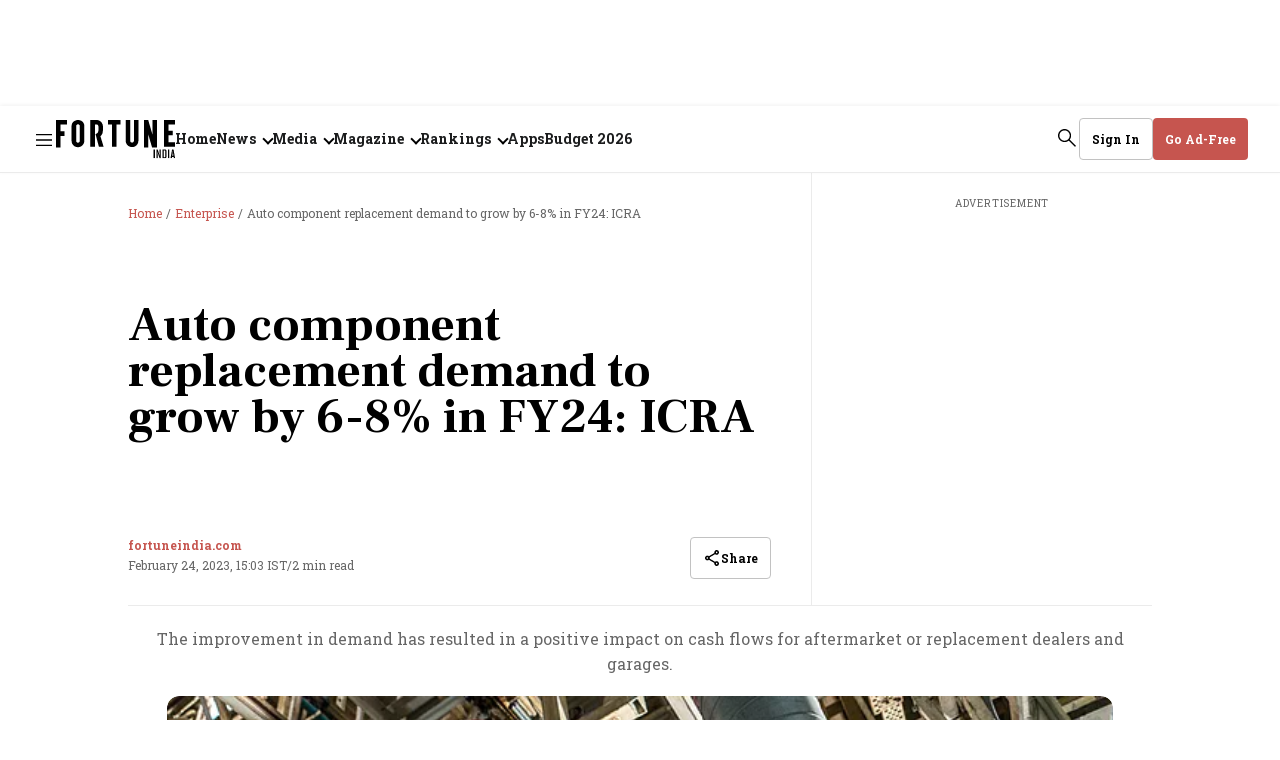

--- FILE ---
content_type: text/html; charset=utf-8
request_url: https://www.fortuneindia.com/enterprise/auto-component-replacement-demand-to-grow-by-6-8-in-fy24-icra/111715
body_size: 70200
content:
<!DOCTYPE html>
<html lang="en" class="">
  <head>
    <link rel="preconnect" href="https://assets.fortuneindia.com" crossorigin>
    <link rel="preconnect" href="https://media.fortuneindia.com" crossorigin>
    
      <link fetchpriority="high" rel="preload" as="image" href="https://media.fortuneindia.com/fortune-india/import/2022-02/ba3dab9b-a28f-40c0-a63a-4a1d231fb9b1/auto_industry.jpg?rect=0,0,2047,1151&amp;w=640&amp;auto=format,compress&amp;q=80">
      <link rel="preload" href="https://assets.fortuneindia.com/fortune-india/assets/rs-400.woff2" as="font" type="font/woff2" crossorigin>
      <link rel="preload" href="https://assets.fortuneindia.com/fortune-india/assets/fl-700.woff2" as="font" type="font/woff2" crossorigin>
      <link rel="preload" href="https://assets.fortuneindia.com/fortune-india/assets/app-ab713b43fb3f8abe5f89.js" as="script">
          <link rel="preload" href="https://assets.fortuneindia.com/fortune-india/assets/story-ab713b43fb3f8abe5f89.js" as="script">
    
    
    <title>Auto component replacement demand to grow by 6-8% in FY24: ICRA</title>
<link rel="canonical" href="https://www.fortuneindia.com/enterprise/auto-component-replacement-demand-to-grow-by-6-8-in-fy24-icra/111715">
<meta name="author" content="fortuneindia.com">
<meta name="news_keywords" content="Automobile Ancillaries,Automobiles,Auto Component Replacement industry,Auto component industry,Automobiles Industry in India">
<meta name="description" content="The improvement in demand has resulted in a positive impact on cash flows for aftermarket or replacement dealers and garages.">
<meta name="title" content="Auto component replacement demand to grow by 6-8% in FY24: ICRA">
<meta name="keywords" content="Automobile Ancillaries,Automobiles,Auto Component Replacement industry,Auto component industry,Automobiles Industry in India">
<meta property="og:type" content="article">
<meta property="og:url" content="https://www.fortuneindia.com/enterprise/auto-component-replacement-demand-to-grow-by-6-8-in-fy24-icra/111715">
<meta property="og:title" content="Auto component replacement demand to grow by 6-8% in FY24: ICRA">
<meta name="twitter:card" content="summary_large_image">
<meta name="twitter:title" content="Auto component replacement demand to grow by 6-8% in FY24: ICRA">
<meta name="robots" content="max-image-preview:large">
<meta name="twitter:image" content="https://media.fortuneindia.com/fortune-india/import/2022-02/ba3dab9b-a28f-40c0-a63a-4a1d231fb9b1/auto_industry.jpg?rect=0,0,2047,1075&amp;w=1200&amp;ar=40:21&amp;auto=format,compress&amp;ogImage=true&amp;mode=crop&amp;enlarge=true&amp;overlay=false&amp;overlay_position=bottom&amp;overlay_width=100">
<meta property="twitter:image:alt" content="Narendra Bisht">
<meta property="og:image" content="https://media.fortuneindia.com/fortune-india/import/2022-02/ba3dab9b-a28f-40c0-a63a-4a1d231fb9b1/auto_industry.jpg?rect=0,0,2047,1075&w=1200&ar=40:21&auto=format,compress&ogImage=true&mode=crop&enlarge=true&overlay=false&overlay_position=bottom&overlay_width=100">
<meta property="og:image:width" content="1200">
<meta property="og:image:height" content="630">
<meta property="og:image:alt" content="Narendra Bisht">
<meta name="twitter:creator" content="fortuneindia.com">
<meta name="twitter:site" content="@FortuneIndia">
<meta name="twitter:domain" content="https://www.fortuneindia.com">
<meta property="fb:app_id" content="1113250065862572">
<meta property="og:site_name" content="Fortune India">    <link rel="icon" href="https://www.fortuneindia.com/icons/favicon.png">
    <link rel="apple-touch-icon" href="https://www.fortuneindia.com/icons/icon-57x57.png"/>
    <link rel="apple-touch-icon-57x57" href="https://www.fortuneindia.com/icons/icon-57x57.png"/>
    <link rel="apple-touch-icon" sizes="72x72" href="https://www.fortuneindia.com/icons/icon-72x72.png"/>
    <link rel="apple-touch-icon" sizes="76x76" href="https://www.fortuneindia.com/icons/icon-76x76.png"/>
    <link rel="apple-touch-icon" sizes="114x114" href="https://www.fortuneindia.com/icons/icon-114x114.png"/>
    <link rel="apple-touch-icon" sizes="120x120" href="https://www.fortuneindia.com/icons/icon-120x120.png"/>
    <link rel="apple-touch-icon" sizes="144x144" href="https://www.fortuneindia.com/icons/icon-144x144.png"/>
    <link rel="apple-touch-icon" sizes="152x152" href="https://www.fortuneindia.com/icons/icon-152x152.png"/>
    <link rel="apple-touch-icon" sizes="180x180" href="https://www.fortuneindia.com/icons/icon-180x180.png"/>
    <link rel="apple-touch-icon" sizes="192x192" href="https://www.fortuneindia.com/icons/icon-192x192.png"/>
    <link rel="apple-touch-icon" sizes="512x512" href="https://www.fortuneindia.com/icons/icon-512x512.png"/>
    <meta name="google-site-verification" content="SVFVn22AAuHhOXEiQoF6cqocQnpMn72ZPnohp4apG_8" />
    <meta name="viewport" content="width=device-width,height=device-height,initial-scale=1.0,maximum-scale=5.0,minimum-scale=1.0">
    <meta content="yes" name="apple-mobile-web-app-capable">
    <meta content="black" name="apple-mobile-web-app-status-bar-style">
    <meta content="" name="apple-mobile-web-app-title">

    <script async="async" src="https://securepubads.g.doubleclick.net/tag/js/gpt.js"></script>

        <script>
  function loadIzooto() {
    window._izq = window._izq || [];
    window._izq.push(["init"]);
    var script = document.createElement("script");
    script.src = "https://cdn.izooto.com/scripts/409ee0956ca0a25ed73f5b4d078cbd58cb9c4e64.js";
    script.defer = true;
    document.body.appendChild(script);
  }
  function onScrollLoadScript() {
    loadIzooto();
    window.removeEventListener("scroll", onScrollLoadScript);
  }
  window.addEventListener("scroll", onScrollLoadScript, { passive: true });
</script>
    
    
      <link rel="amphtml" href="https://www.fortuneindia.com/amp/story/enterprise/auto-component-replacement-demand-to-grow-by-6-8-in-fy24-icra/111715"/>
     
    <script async src="https://pagead2.googlesyndication.com/pagead/js/adsbygoogle.js?client=ca-pub-1615310408372741" crossorigin="anonymous"></script>
    <script type="text/javascript">
      window.googletag = window.googletag || {};
      window.googletag.cmd = window.googletag.cmd || [];

      window.googletag.cmd.push(function () {
        googletag.pubads().setTargeting("page_type", "story-page");
        googletag.pubads().setTargeting("page_url", "https://www.fortuneindia.com/enterprise/auto-component-replacement-demand-to-grow-by-6-8-in-fy24-icra/111715");
        googletag.pubads().setTargeting("page_tags", ["auto component industry","automobiles industry in india","auto component replacement industry"]);

        googletag.pubads().enableLazyLoad({
          fetchMarginPercent: 100,
          renderMarginPercent: 50,
          mobileScaling: 2,
        });

        googletag.pubads().enableSingleRequest();
        googletag.enableServices();
      });

      var REFRESH_KEY = 'refresh';
      var REFRESH_VALUE = 'true';
      var REFRESH_INTERVAL = 30 * 1000; // 30 seconds
      var CHECK_INTERVAL = 5000; // check every 5s

      // Track last refresh/view time per slot
      var LAST_REFRESH_TIME = {};
      var SLOT_VIEWABILITY = {};

      googletag.cmd.push(function () {
        var pubads = googletag.pubads();

        // Slot rendered & viewable at least once
        pubads.addEventListener("impressionViewable", function (event) {
          var id = event.slot.getSlotElementId();
          LAST_REFRESH_TIME[id] = Date.now();
          SLOT_VIEWABILITY[id] = true;
        });

        // Track live viewability %
        pubads.addEventListener("slotVisibilityChanged", function (event) {
          var id = event.slot.getSlotElementId();
          SLOT_VIEWABILITY[id] = event.inViewPercentage >= 50;
        });
      });

      // Timer-based refresh check (idle-safe)
      setInterval(function () {
        if (document.visibilityState !== 'visible') return;

        googletag.cmd.push(function () {
          var pubads = googletag.pubads();
          var slots = pubads.getSlots();
          var now = Date.now();

          slots.forEach(function (slot) {
            if (slot.getTargeting(REFRESH_KEY).indexOf(REFRESH_VALUE) === -1) return;

            var id = slot.getSlotElementId();
            var last = LAST_REFRESH_TIME[id];

            // Must have rendered once
            if (!last) return;

            // Must be viewable now
            if (!SLOT_VIEWABILITY[id]) return;

            // Time condition
            if (now - last >= REFRESH_INTERVAL) {
              pubads.refresh([slot]);
              LAST_REFRESH_TIME[id] = now;
            }
          });
        });
      }, CHECK_INTERVAL);
    </script>
    
      <!-- Google Tag Manager -->
<script>
  (function(w, d, s, l, i) {
    w[l] = w[l] || [];
    w[l].push({
      "gtm.start": new Date().getTime(),
      event: "gtm.js"
    });
    var f = d.getElementsByTagName(s)[0],
      j = d.createElement(s),
      dl = l != "dataLayer" ? "&l=" + l : "";
    j.async = true;
    j.src = "https://www.googletagmanager.com/gtm.js?id=" + i + dl;
    f.parentNode.insertBefore(j, f);
  })(window, document, "script", "dataLayer", "GTM-KDCKX8M");
</script>
<!-- End Google Tag Manager -->
    
    

    
      
    <script type="application/ld+json">
      {
  "@context": "https://schema.org",
  "@type": "SiteNavigationElement",
  "name": [],
  "url": []
}    </script>
  




  <script type="application/ld+json">
    {
  "@context": "https://schema.org",
  "@type": "ImageObject",
  "description": "Auto component replacement demand to grow by 6-8% in FY24: ICRA",
  "datePublished": "2023-02-24T15:03:17+05:30",
  "name": "Auto component replacement demand to grow by 6-8% in FY24: ICRA",
  "author": [
    {
      "@type": "Person",
      "name": "fortuneindia.com",
      "url": "https://www.fortuneindia.com/author/fortuneindia-com"
    }
  ],
  "contentLocation": "India",
  "contentUrl": "https://media.fortuneindia.com/fortune-india/import/2022-02/ba3dab9b-a28f-40c0-a63a-4a1d231fb9b1/auto_industry.jpg?auto=format,compress&format=webp&w=1200&h=675&dpr=1.0&q=90&fit=cover"
}  </script>


  <script type="application/ld+json">
    {
  "@context": "https://schema.org",
  "@type": "NewsMediaOrganization",
  "name": "Business Media Private Limited",
  "url": "https://www.fortuneindia.com",
  "sameAs": [
    "https://www.facebook.com/fortuneind/",
    "https://x.com/fortuneindia",
    "https://www.linkedin.com/company/fortune-india",
    "https://www.instagram.com/fortune.india/",
    "https://www.youtube.com/channel/UCKomZAH0tqC25GJqe3Spykw"
  ],
  "description": "Fortune India. Business news and strategy from Fortune India magazine, the leading source for finance and corporate insight. Home of Fortune India 500, The Next 500, Most Powerful Women, and 40 under 40",
  "logo": {
    "@type": "ImageObject",
    "url": "https://www.fortuneindia.com/images/logos/fortune-india-logo.png",
    "width": 600,
    "height": 60
  },
  "address": {
    "@type": "PostalAddress",
    "streetAddress": "1st Floor, Tower 3A, DLF Corporate Park, DLF City Phase 3",
    "addressLocality": "Gurugram",
    "addressRegion": "India",
    "postalCode": "122002",
    "addressCountry": {
      "@type": "Country",
      "name": "IN"
    }
  },
  "image": "https://www.fortuneindia.com/images/logos/fortune-india-logo.png",
  "contactPoint": {
    "@type": "ContactPoint",
    "telephone": "+91 - 124 - 4561900",
    "contactType": "customer service",
    "email": "officeofbusinesshead@fortuneindia.com"
  }
}  </script>




  <script type="application/ld+json">
    {
  "@context": "https://schema.org",
  "@type": "NewsArticle",
  "inLanguage": "en",
  "headline": "Auto component replacement demand to grow by 6-8% in FY24: ICRA",
  "description": "The improvement in demand has resulted in a positive impact on cash flows for aftermarket or replacement dealers and garages.",
  "articleSection": "",
  "url": "https://www.fortuneindia.com/enterprise/auto-component-replacement-demand-to-grow-by-6-8-in-fy24-icra/111715",
  "image": "https://media.fortuneindia.com/fortune-india/import/2022-02/ba3dab9b-a28f-40c0-a63a-4a1d231fb9b1/auto_industry.jpg?auto=format,compress&format=webp&w=1200&h=675&dpr=1.0&q=90&fit=cover",
  "datePublished": "2023-02-24T15:03:17+05:30",
  "dateModified": "2023-02-24T15:03:17+05:30",
  "articleBody": "Auto component replacement demand is set to grow at 6% to 8% in FY24, according to the latest report by the rating agency ICRA. This increase in demand will be supported by underlying demand drivers such as an increase in mobility, improvement in economic activity, and healthy freight movement, amongst others, according to the report. The improvement in demand has resulted in a positive impact on cash flows for aftermarket or replacement dealers and garages. Earlier, the rating agency had projected the operating margins of auto ancillaries to improve by 50-75 basis points in FY23, with margins (excluding-tyre sample) likely to be returned gradually to pre-Covid levels of 10.5% to 11% aided by the benefits of operating leverage and easing commodity prices and supply chain disruptions. According to the report, in the last 5 to 10 years the component lifetime has improved by 15% to 20% owing to advancements in technology. As a result, the demand to replace older vehicles or parts has been lowered. \"While vehicle eligibility for scrappage by vintage remains significant, actual scrappage is likely to be lower as older trucks are generally used in hinterlands for short-haul operations by SFOs and are unlikely to be replaced,\" the rating agency says. The rating agency estimates the average age of medium and heavy commercial vehicles has increased to almost 10 years, whereas the average age of passenger vehicles has increased to 7.3 years in FY22, which is the highest in the past two decades. \"Demand for used cars remains healthy, aided by the growth of organised players, elongated wait periods for new cars, and improving financing penetration. The growth of organised players has enhanced the accessibility and reliability of aftermarket services and products and, in turn, supported demand. This apart, reduced imports and growth in the proportion of branded parts, deeper penetration in rural/semi-urban regions, and better awareness among consumers about vehicle safety and the importance of periodic maintenance are likely to facilitate growth in replacement demand over the medium term,\" says Shamsher Dewan, senior vice president and group head—corporate ratings, ICRA. However, the report says that the demand for the auto component in the electric vehicle (EV) industry will be lower than that of ICE vehicles. \"EVs will have significantly fewer parts compared to a traditional ICE vehicle, and thus maintenance requirements will be reduced. Also, the sale of engine and transmission products could be impacted by EV adoption,\" says Dewan. The auto component imports in India stood at $18.3 billion in FY22, with China and Germany being the largest source markets, contributing 30% and 11%, respectively. It had earlier said that the aggregate annual revenues of 49 auto ancillaries are expected to grow by 8-10% in FY23.",
  "mainEntityOfPage": {
    "@type": "WebPage",
    "@id": "https://www.fortuneindia.com/enterprise/auto-component-replacement-demand-to-grow-by-6-8-in-fy24-icra/111715"
  },
  "isPartOf": {
    "@type": "CreativeWork",
    "name": "Fortune India",
    "url": "https://www.fortuneindia.com"
  },
  "author": [
    {
      "@type": "Person",
      "name": "fortuneindia.com",
      "url": "https://www.fortuneindia.com/author/fortuneindia-com"
    }
  ],
  "publisher": {
    "@type": "NewsMediaOrganization",
    "name": "Fortune India",
    "url": "https://www.fortuneindia.com",
    "logo": {
      "@type": "ImageObject",
      "url": "https://www.fortuneindia.com/images/logos/fortune-india-logo.png",
      "width": 600,
      "height": 60
    }
  },
  "associatedMedia": {
    "@type": "imageObject",
    "url": "https://media.fortuneindia.com/fortune-india/import/2022-02/ba3dab9b-a28f-40c0-a63a-4a1d231fb9b1/auto_industry.jpg?auto=format,compress&format=webp&w=1200&h=675&dpr=1.0&q=90&fit=cover",
    "caption": "Auto component replacement demand to grow by 6-8% in FY24: ICRA",
    "description": "Auto component replacement demand to grow by 6-8% in FY24: ICRA",
    "height": "675",
    "width": "1200"
  }
}  </script>





  <script type="application/ld+json">
    {
  "@context": "https://schema.org",
  "@type": "BreadcrumbList",
  "itemListElement": [
    {
      "@type": "ListItem",
      "position": 1,
      "item": {
        "@id": "https://www.fortuneindia.com",
        "name": "Home"
      }
    },
    {
      "@type": "ListItem",
      "position": 2,
      "item": {
        "@id": "https://www.fortuneindia.com/enterprise",
        "name": "Enterprise"
      }
    },
    {
      "@type": "ListItem",
      "position": 3,
      "item": {
        "@id": "https://www.fortuneindia.com/enterprise/auto-component-replacement-demand-to-grow-by-6-8-in-fy24-icra/111715",
        "name": "Auto component replacement demand to grow by 6-8% in FY24: ICRA"
      }
    }
  ]
}  </script>




    <style>
      :root {
        --title-font: "Frank Ruhl Libre", serif;
        --content-font: "Roboto Slab", sans-serif;
      }
    </style>

    <style>
      .gCDlC{word-wrap:break-word;border-bottom:1px solid rgba(var(--black),.04);width:100%;word-break:break-word}.gCDlC .lJLjo{align-items:center;display:flex;height:40px;margin-left:auto;margin-right:auto;max-width:var(--header-width);overflow:hidden;padding-right:var(--spacing-m)}.gCDlC .lJLjo .HbQw-{text-wrap:nowrap;align-items:center;display:flex;height:100%;line-height:normal;margin-right:var(--spacing-s);padding-left:var(--spacing-m)}.gCDlC .lJLjo .HbQw-,.gCDlC .lJLjo .oOcy6{border-right:1px solid rgba(var(--black),.08);font-size:var(--font-m);font-weight:var(--bold);padding-right:var(--spacing-m)}.gCDlC .lJLjo .oOcy6{line-height:16px;margin-right:var(--spacing-m)}@media (max-width:1159px){.gCDlC .lJLjo .oOcy6{height:16px}}.gCDlC .lJLjo .oOcy6:last-child{border-right:none;margin-right:0;padding-right:0}@keyframes BYY0L{0%{transform:translateX(0)}to{transform:translateX(-50%)}}.gCDlC .lJLjo ._68Mup{animation:BYY0L var(--animation-speed) linear infinite;animation-delay:2s;display:flex;width:-moz-max-content;width:max-content}.gCDlC .lJLjo ._68Mup:active{animation-play-state:paused}.gCDlC .lJLjo ._68Mup.LDv8-{animation:none}.gCDlC .lJLjo .EuaHW{--animation-speed:100s;display:flex;overflow:hidden;white-space:nowrap}.gCDlC .lJLjo .EuaHW>._68Mup:after{content:attr(data-items);display:flex}@media (min-width:1160px){.gCDlC .lJLjo,.gCDlC .lJLjo .HbQw-{padding-right:var(--spacing-l)!important}.gCDlC .lJLjo .HbQw-{font-size:var(--font-l)!important;line-height:160%!important;margin-right:var(--spacing-l)!important;padding-left:var(--spacing-l)!important}._68Mup:hover{animation-play-state:paused!important}}.A6jOm{display:block;height:100%}.NGV7P,.mY42F{background-image:url(https://media.fortuneindia.com/fortune-india/2026-01-08/iruaddh2/fortune-icons-new.svg);background-position:-106px -62px;background-repeat:no-repeat;background-size:195px auto;display:block;font-size:0;height:29px;width:91px}@media (min-width:1160px){.NGV7P,.mY42F{background-image:url(https://media.fortuneindia.com/fortune-india/2026-01-08/iruaddh2/fortune-icons-new.svg);background-position:-144px -84px;background-repeat:no-repeat;background-size:auto;height:39px;width:119px}}.vZZw8{text-wrap:nowrap;background-color:rgb(var(--white));border:1px solid var(--grey);border-radius:var(--border-radius);font-size:var(--font-m);font-weight:var(--bold);line-height:normal;padding:var(--spacing-m) var(--spacing-l);text-transform:capitalize}.vZZw8,.vZZw8 .KOHjq{align-items:center;color:rgb(var(--black));display:flex}.vZZw8 .KOHjq{grid-gap:var(--spacing-s);gap:var(--spacing-s)}.R6fum{background-color:rgb(var(--brand-primary));border:1px solid rgb(var(--brand-primary));color:rgb(var(--white));padding:var(--spacing-s) var(--spacing-m)}.VvtKK{padding:var(--spacing-s)}.XRIYx{height:auto;padding:var(--spacing-s) var(--spacing-m)}.ucwCX{border:none;border-radius:var(--spacing-base);font-size:var(--font-m);font-weight:var(--bold);height:34px;line-height:normal;width:142px}.LdTGU,.ucwCX{background-color:rgb(var(--brand-primary));color:rgb(var(--white));padding:var(--spacing-s) var(--spacing-m)}.LdTGU{border:none;height:auto}.liK-W{border:1px solid var(--grey);border-radius:var(--border-radius);color:rgb(var(--black));font-size:var(--font-m);font-weight:var(--bold);padding:var(--spacing-s) var(--spacing-m)}.vZZw8.BF4X7{line-height:normal}.Ce97J{background-position:0 -252px}.Ce97J,.WEg-X{background-image:url(https://media.fortuneindia.com/fortune-india/2026-01-08/iruaddh2/fortune-icons-new.svg);background-repeat:no-repeat;height:18px;width:18px}.WEg-X{background-position:0 -287px}@media (min-width:1160px){.XRIYx{height:42px}.R6fum,.VvtKK,.XRIYx,.liK-W,.ucwCX{padding:var(--spacing-m) var(--spacing-l)}.ucwCX{height:42px;justify-content:center;width:150px}.vZZw8.BF4X7{width:-moz-fit-content;width:fit-content}}.vZZw8.xex09{background-color:rgb(var(--white));border:1px solid var(--grey);color:var(--brand-primary);justify-content:center;margin-top:20px;width:100%}@media (max-width:1159px){.XRIYx:hover{background-color:rgb(var(--black),.06);border-radius:4px}}.LzfxS{background-position:-36px -468px}.Kzq3S,.LzfxS{background-image:url(https://media.fortuneindia.com/fortune-india/2026-01-08/iruaddh2/fortune-icons-new.svg);background-repeat:no-repeat;height:18px;width:18px}.Kzq3S{background-position:-72px -143px}.Frs0R{text-wrap:nowrap;background-color:var(--darkest-grey);border:1px solid var(--grey);border-radius:var(--border-radius);min-width:180px;padding:var(--spacing-l);z-index:var(--zlevel3)}._6XVJy{border:none!important;height:auto!important;opacity:1!important;overflow:auto!important;padding:var(--spacing-l)!important}.YADSu{height:0;opacity:0}.xJIBi{border-bottom:1px solid rgba(var(--white),.08);color:rgb(var(--white));font-size:14px;font-weight:var(--bold);padding:var(--spacing-m) 0;width:100%}.xJIBi:first-child{padding-top:0}.xJIBi:last-child{border-bottom:0;padding-bottom:0}.xJIBi:hover{opacity:.85}.xJIBi .link:focus{border-radius:.5px;outline-color:rgba(var(--white),.6);outline-offset:5px;outline-style:solid;outline-width:1px}.zuaXx{left:0;position:absolute;top:40px}._6d8vi{color:rgb(var(--black),.6);font-size:var(--font-m);font-weight:var(--regular);line-height:normal}.G1zG2{color:var(--darkest-grey);font-size:var(--font-l);line-height:160%;list-style:none;padding:0}@media (min-width:1160px){.G1zG2{font-size:16px}}@media (max-width:1300px){.G1zG2{font-size:14px}}.G1zG2 svg{transition:.2s ease-in-out}.G1zG2:hover svg,.G1zG2[focus-within] svg{transform:rotateX(180deg)}.G1zG2:focus-within svg,.G1zG2:hover svg{transform:rotateX(180deg)}.G1zG2 .sub-menu{border:none;height:0;opacity:0;overflow:hidden;padding:0;transition:opacity .5s ease}.G1zG2 .KccoV:focus,.G1zG2:focus{border-radius:.5px;outline-color:rgba(var(--black),.6);outline-offset:5px;outline-style:solid;outline-width:1px}.G1zG2 .link{grid-gap:var(--spacing-xs);align-items:center;display:flex;font-weight:var(--bold);gap:var(--spacing-xs)}.G1zG2 .arrrowlink:after{border-width:medium;border-bottom:0 solid rgba(var(--black),1);border-left:0 solid rgba(var(--black),1);border-right:2px solid rgba(var(--black),1);border-top:2px solid rgba(var(--black),1);content:"";display:inline-block;height:8px;margin-left:var(--spacing-s);transform:rotate(-225deg);transition:.2s ease-in-out;width:8px}.G1zG2:hover .arrrowlink:after,.G1zG2[focus-within] svg .arrrowlink:after{transform:rotate(-45deg);transform-origin:right}.G1zG2:focus-within svg .arrrowlink:after,.G1zG2:hover .arrrowlink:after{transform:rotate(-45deg);transform-origin:right}.I4XxZ{grid-gap:var(--spacing-xs);align-items:center;display:flex;font-weight:var(--bold);gap:var(--spacing-xs)}.X-oeV,.X-oeV.nf2AZ{color:rgb(var(--black));font-family:var(--title-font);font-size:var(--spacing-ll);line-height:104%}.yAjoL{color:rgb(var(--black));font-size:var(--font-l);font-weight:var(--bold);line-height:normal}._1x6TT{-webkit-line-clamp:1;-webkit-box-orient:vertical;display:-webkit-box;overflow:hidden;text-overflow:ellipsis}.q1-iX{display:none;line-height:160%}._1TPdo{font-size:var(--font-ll);width:100%}.V1MTe{font-family:var(--title-font);font-size:var(--font-xxxl);font-weight:var(--bold);line-height:120%}._57IUJ{color:var(--black);font-size:var(--font-l);font-weight:var(--regular);line-height:160%;text-align:justify}.BQ32g{color:rgb(var(--black));font-family:var(--content-font);font-size:var(--font-m);font-weight:var(--bold);line-height:130%;margin-top:var(--spacing-s);overflow:hidden;word-break:break-word}.tJFoJ{font-family:var(--title-font);font-size:var(--font-xxxl);line-height:120%}.digital-creator .tJFoJ{font-size:var(--font-ll)!important;font-weight:var(--bold)}@media (min-width:1160px){.X-oeV{font-size:var(--font-jumbo);line-height:96%}.X-oeV.nf2AZ{font-size:var(--font-extra-huge);line-height:104%}.yAjoL{font-size:var(--font-l);font-weight:var(--bold);line-height:normal}.q1-iX{display:-webkit-box}.tJFoJ{font-family:var(--title-font);font-size:var(--font-ll);font-weight:var(--bold);line-height:104%}.digital-creator .tJFoJ{font-size:var(--font-jumbo)!important;margin-bottom:var(--spacing-m)}.V1MTe{font-size:var(--font-ll);line-height:104%}.BQ32g{color:rgb(var(--black));font-size:var(--font-m);font-weight:var(--bold);overflow:hidden;text-overflow:ellipsis}}.ROMfq{grid-gap:var(--spacing-s);color:rgb(var(--brand-primary));display:flex;flex-direction:row;flex-wrap:wrap;font-size:var(--font-m);gap:var(--spacing-s);line-height:normal}@media (min-width:1160px) and (max-width:1390px){.ROMfq{grid-gap:4px;gap:4px}}.ROMfq .iz5b7{text-wrap:nowrap;font-weight:var(--bold)}.VTSbX{color:rgb(var(--black),.6);font-size:var(--font-m);line-height:normal}.-lpuQ{overflow:visible;position:relative;width:100%}.-lpuQ .Ju-6G{grid-gap:var(--spacing-xl);display:flex;gap:var(--spacing-xl);overflow-x:auto;padding:0 var(--spacing-l) 0;scroll-behavior:smooth;scrollbar-width:none}.-lpuQ .Ju-6G ._-58lD{border-radius:8px;flex-shrink:0;text-align:center}.-lpuQ .Ju-6G ._-58lD:last-child{margin-right:var(--spacing-l)}.-lpuQ .n3Z6P,.-lpuQ .x7gwy{display:flex;justify-content:center;margin-top:var(--spacing-m)}.-lpuQ .n3Z6P .SC-Cu,.-lpuQ .x7gwy .SC-Cu{background-color:rgb(var(--black),.08);border-radius:50%;cursor:pointer;height:var(--spacing-s);margin-right:var(--spacing-m);transition:background-color .3s ease;width:var(--spacing-s)}.-lpuQ .n3Z6P .SC-Cu:last-child,.-lpuQ .x7gwy .SC-Cu:last-child{margin-right:0}.-lpuQ .n3Z6P .SC-Cu.Oi7Gs,.-lpuQ .x7gwy .SC-Cu.Oi7Gs{background-color:rgb(var(--brand-primary))}.Ju-6G::-webkit-scrollbar{display:none}._6Wv1w{display:none}@media (min-width:1160px){.-lpuQ .Ju-6G{padding:0}.-lpuQ .Ju-6G ._-58lD:last-child{margin-right:0}.-lpuQ .Ju-6G ._6Wv1w{align-items:center;background:rgb(var(--brand-primary));border:none;border-radius:50%;color:rgb(var(--white));cursor:pointer;display:flex;font-size:var(--font-xl);height:56px;justify-content:center;position:absolute;top:150px;width:56px}.-lpuQ .Ju-6G ._6Wv1w ._2-C-l,.-lpuQ .Ju-6G ._6Wv1w ._75YV6{display:inline-block;padding-top:var(--spacing-xs)}.-lpuQ .Ju-6G ._6Wv1w ._75YV6{transform:rotate(180deg)}.-lpuQ .Ju-6G ._6Wv1w ._2-C-l,.-lpuQ .Ju-6G ._6Wv1w ._75YV6{transform-origin:center}.-lpuQ .Ju-6G ._6Wv1w ._2-C-l:after,.-lpuQ .Ju-6G ._6Wv1w ._75YV6:after{background-image:url(https://media.fortuneindia.com/fortune-india/2026-01-08/iruaddh2/fortune-icons-new.svg);background-position:-32px -393px;background-repeat:no-repeat;content:"";display:block;filter:invert(1);height:26px;width:26px}.-lpuQ .Ju-6G .YKZNF{right:var(--spacing-l)}.-lpuQ .Ju-6G .zjVMd{left:var(--spacing-l)}.-lpuQ .x7gwy{display:none}.-lpuQ .n3Z6P{display:flex!important}}._0-ekG th{text-align:left!important}.rEY-2{background-color:rgb(var(--white));border-radius:20px;padding:var(--spacing-l)}.rEY-2,.rEY-2 .nkaQG{width:100%}.rEY-2 .nkaQG tr{grid-gap:var(--spacing-l);border-bottom:1px solid rgba(var(--black),.08);display:grid;font-size:var(--font-m);font-weight:var(--bold);gap:var(--spacing-l);grid-template-columns:55px 1fr .3fr;line-height:160%;padding:var(--spacing-s) 0;text-transform:uppercase}.rEY-2 .nkaQG .IZqQ3 th{color:rgb(var(--brand-primary));font-size:var(--font-s);line-height:normal;padding:0;text-align:left}.rEY-2 .nkaQG .IZqQ3 th:last-child{text-align:center}.rEY-2 .nkaQG .z47ok tr{color:rgb(var(--black));text-transform:capitalize}.rEY-2 .nkaQG .z47ok tr .tp60V{color:rgb(var(--green));display:none}.rEY-2 .nkaQG .z47ok tr .-EcN7{color:rgb(var(--alert));display:none}.rEY-2 .nkaQG .z47ok tr td{font-size:var(--font-m);line-height:normal}.rEY-2 .nkaQG .z47ok tr:last-child{border-bottom:none;padding-bottom:0}.rEY-2 .nkaQG .z47ok td:first-child{width:40px}.rEY-2 .nkaQG .z47ok td:first-child,.rEY-2 .nkaQG .z47ok td:last-child{font-weight:var(--regular);justify-content:center;text-align:center}.rEY-2 .nkaQG .z47ok .zgcd-{font-size:var(--font-s);font-weight:var(--bold);line-height:normal}._0-ekG .nkaQG tr{grid-template-columns:55px 1fr!important}._0-ekG .nkaQG .IZqQ3 tr th{text-align:left!important}._0-ekG .nkaQG .z47ok td:first-child{text-align:center}._0-ekG .nkaQG .z47ok td:last-child{-webkit-line-clamp:1;-webkit-box-orient:vertical;display:-webkit-box;overflow:hidden;text-align:left;text-overflow:ellipsis}._0-ekG .nkaQG .z47ok .zgcd-{color:rgb(var(--black));font-size:var(--font-s);font-weight:var(--bold);line-height:normal}@media (min-width:768px) and (max-width:1160px){.rEY-2{width:70%}}@media (min-width:1160px){.rEY-2{padding:var(--spacing-xxl);width:100%}.rEY-2 .nkaQG tr{grid-gap:var(--spacing-s);font-size:var(--font-l);gap:var(--spacing-s);grid-template-columns:55px 1fr .5fr;padding:var(--spacing-l) 0}.rEY-2 .nkaQG .IZqQ3 tr{padding-top:0}.rEY-2 .nkaQG .IZqQ3 tr th{font-size:var(--font-l)}.rEY-2 .nkaQG .z47ok tr .GIrhR{grid-gap:var(--spacing-base);align-items:center;display:flex;gap:var(--spacing-base)}.rEY-2 .nkaQG .z47ok tr .-EcN7 .iCrKl{transform:rotate(180deg)}.rEY-2 .nkaQG .z47ok tr td{grid-gap:var(--spacing-s);display:flex;font-size:var(--font-l);gap:var(--spacing-s)}.rEY-2 .nkaQG .z47ok td:last-child{padding-bottom:0}.rEY-2 .nkaQG .z47ok .zgcd-{font-size:var(--font-l)}.ykbfD .nkaQG tr{grid-template-columns:55px 1fr}.ykbfD .nkaQG .IZqQ3 th:last-child{text-align:left}.ykbfD .nkaQG .z47ok td:last-child{justify-content:flex-start}}.lZEWu{display:none;font-size:var(--font-m);font-weight:var(--regular);line-height:normal;min-height:var(--spacing-xl)}.lZEWu .JjLrL .iyO38{text-wrap:nowrap;color:rgb(var(--brand-primary))}.lZEWu .JjLrL .U11Uk{color:rgba(var(--black),.6)}.lZEWu a:not(:last-child):after{color:rgba(var(--black),.6);content:"/";margin:0 var(--spacing-base)}@media (min-width:1160px){.lZEWu{display:block}.lZEWu .JjLrL{overflow:hidden;text-overflow:ellipsis;white-space:nowrap}}.KZZ5v{background-color:rgba(var(--black),.9);bottom:0;left:0;opacity:1;right:0;top:0;z-index:var(--zlevel100)}.KZZ5v,.brAFY{position:fixed}.brAFY{border-radius:var(--spacing-base);box-shadow:0 2px 12px 0 rgba(0,0,0,.2)!important;left:50%;top:50%;transform:translate(-50%,-50%);width:100%}.brAFY,.zm-Dl{z-index:var(--zlevel102)}.zm-Dl{background-color:rgb(var(--white));border-radius:50%;height:32px;position:absolute;right:8px;top:8px;width:32px}.zm-Dl i{display:block;height:18px;margin:0 auto;width:18px}.zm-Dl i:after,.zm-Dl i:before{background-color:#000;content:"";height:18px;left:18px;position:absolute;top:10px;width:2px}@media (max-width:1159px){.zm-Dl i:after,.zm-Dl i:before{left:15px;top:7px}}.zm-Dl i:after{transform:rotate(45deg)}.zm-Dl i:before{transform:rotate(-45deg)}.zm-Dl svg{height:16px;width:16px}@media (min-width:1160px){.brAFY{width:auto}.zm-Dl{height:38px;right:40px;top:40px;width:38px}}.efBxI{background:rgb(var(--black));color:rgb(var(--brand-primary));cursor:pointer;font-size:var(--font-l);font-weight:var(--bold);line-height:normal;padding-left:var(--spacing-base);right:0}._5PROQ,.efBxI{bottom:0;opacity:1;position:relative;transition:opacity .5s ease-in-out}._5PROQ{display:inline;margin-left:0}@media (min-width:1160px){.efBxI{bottom:0;font-size:var(--font-xl)}}.JT8Yo{grid-gap:var(--spacing-m);display:flex;flex-direction:column;gap:var(--spacing-m);position:relative;text-align:center}.JT8Yo .GJP-m{align-items:center;background-color:rgb(var(--brand-primary));border:1px solid rgb(var(--white));border-radius:50%;color:rgb(var(--white));display:flex;font-family:var(--title-font);font-size:var(--font-m);font-weight:var(--bolder);height:32px;justify-content:center;left:var(--spacing-s);line-height:normal;position:absolute;top:var(--spacing-s);width:32px}.JT8Yo ._00kPu{grid-gap:var(--spacing-base);display:flex;flex-direction:column;gap:var(--spacing-base)}@media (min-width:1160px){.JT8Yo ._00kPu .bChAI{-webkit-line-clamp:1!important;line-clamp:1!important;-webkit-box-orient:vertical!important;display:-webkit-box!important;overflow:hidden!important;text-overflow:ellipsis!important}}.JT8Yo .JT8Yo{color:rgb(var(--black));font-size:var(--font-l);font-weight:var(--bold);line-height:160%}.JT8Yo ._24AEd{color:rgba(var(--black),.6);font-size:var(--font-m);font-weight:var(--regular);line-height:normal}.JT8Yo .PH3sm{border-radius:var(--border-radius-l)}.BcdDz img{background-color:transparent;background-image:url(https://media.fortuneindia.com/fortuneindia-uat/2025-07-21/cyhsz12n/fallback-image.svg?auto=format,compress);background-position:50%;background-repeat:no-repeat;background-size:cover;height:100%;overflow:hidden;width:100%}._5gtnW{margin-bottom:24px}._5gtnW img{aspect-ratio:1/1;-o-object-fit:cover;object-fit:cover}._5gtnW img,._5gtnW svg{border-radius:var(--border-radius-l)}._5gtnW svg{height:100%;width:100%}@media (min-width:1160px){._5gtnW{margin-bottom:unset}}.dJcev,.dtMcB{color:rgb(var(--black));font-family:var(--content-font);font-size:var(--font-m);font-weight:var(--bold);line-height:130%;margin-top:var(--spacing-s);overflow:hidden;word-break:break-word}.dtMcB{font-size:var(--font-xxxl)}@media (min-width:1160px){.dJcev{color:rgb(var(--black));font-size:var(--font-m);font-weight:var(--bold);overflow:hidden;text-overflow:ellipsis}}.YO6lG{background-color:transparent;background-image:url(https://media.fortuneindia.com/fortuneindia-uat/2025-07-21/cyhsz12n/fallback-image.svg?auto=format,compress);background-position:50%;background-repeat:no-repeat;background-size:cover;bottom:0;left:0;overflow:hidden;right:0;top:0}.-RV7r img,.-RV7r svg,.YO6lG{border-radius:var(--border-radius-l)}.-RV7r img,.-RV7r svg{height:160px;width:160px}@media (min-width:1200px){.-RV7r img,.-RV7r svg{height:130px;position:relative;width:130px}}.YK5e5 img{border-radius:0}._3Xd8S.-RV7r img,._3Xd8S.-RV7r svg{border-radius:133.5px;height:40px;width:40px}@media (min-width:1200px){._3Xd8S.-RV7r img,._3Xd8S.-RV7r svg{height:88px;width:88px}}@media (min-width:992px){._3Xd8S.-RV7r img,._3Xd8S.-RV7r svg{height:120px;width:120px}}.fE3UJ.-RV7r img,.fE3UJ.-RV7r svg{height:64px;width:64px}.nIzKD{display:flex;justify-content:center}.nIzKD .arr--author-image figure,.nIzKD .arr--author-image img,.nIzKD .arr--author-image svg{border-radius:50px;height:50px;width:50px}.nIzKD .arr--author-image img,.nIzKD .arr--author-image svg{border:2px solid #fff;border-radius:50px;box-shadow:0 3px 4px 0 rgba(0,0,0,.13)}.UWCU4:not(:first-child){margin-left:-16px}.p1dgL{align-items:center;display:flex;padding:var(--spacing-l) var(--spacing-s)}.p1dgL:hover{color:var(--rgb-black)}.Pc-37{padding:4px 0}.rJ1x6{color:rgb(var(--black));font-size:var(--font-l);font-style:normal;font-weight:var(--bold);line-height:160%;margin-bottom:var(--spacing-l)}._-0wvd,.rJ1x6{word-break:break-word}._-0wvd{color:rgba(var(--black),.6);font-size:var(--font-m);font-weight:var(--regular);line-height:normal}.-HcXK{grid-gap:var(--spacing-s);display:flex;flex-direction:column;gap:var(--spacing-s)}._5eo1X{color:rgb(var(--black));font-size:var(--font-m);line-height:normal;list-style-type:none}@media (min-width:1160px){.Kz6Ox{width:170px}}.NTtuT{align-items:center;display:flex;flex-direction:column;justify-self:center;margin:var(--spacing-s) auto;text-align:center;width:100%}.qA7u8{color:rgb(var(--black),.6)!important;font-family:var(--content-font)!important;font-size:var(--font-base)!important;font-weight:var(--regular)!important;letter-spacing:.8px!important;line-height:normal!important;padding-bottom:var(--spacing-base)!important}@media (max-width:1159px){.qA7u8{height:17px}}.JR8SJ{align-items:center;background-color:rgb(var(--white));display:flex;justify-content:center;overflow:auto;z-index:var(--zlevel1)}.qo6iN{height:280px;width:336px;width:100%}.VpBRJ{height:50px;width:320px}.-XDJb{height:250px;width:336px;width:100%}.q4eXo{height:16px}._0vFRY,.q4eXo{width:74px;width:100%}._0vFRY{height:14px}.NTtuT[\:has\(\.ad-slot-size-74x14\)],.NTtuT[\:has\(\.ad-slot-size-74x16\)]{margin:0}.NTtuT:has(._0vFRY),.NTtuT:has(.q4eXo){margin:0}._06GBd{height:250px;width:300px}.Kp-0n{min-height:90px;width:100%}.SMZoU .qA7u8{color:rgb(var(--white));font-size:var(--font-base)}.rG5iV{height:0;width:0}@media screen and (min-width:1200px){.VpBRJ,.qo6iN{height:90px;width:970px}.rr5Ps{height:90px;width:728px}}.-lX2w{bottom:0;display:flex;justify-content:center;position:fixed;width:100%}.-lX2w .ad-wrapper{margin:0}.Y4iQl{padding:var(--spacing-l)}.Y4iQl .PyTvy{display:flex;flex-direction:column;justify-content:space-between;text-align:center}.Y4iQl .breadcrumb-wrapper{display:block;margin-bottom:var(--spacing-xl)}.Y4iQl .breadcrumb-wrapper .breadcrumb{align-items:center;display:flex}.Y4iQl .breadcrumb-wrapper .ellipsis{display:inline-block;overflow:hidden;text-overflow:ellipsis;white-space:nowrap;width:100%}.Y4iQl .breadcrumb-wrapper .breadcrumb-headline-text:not(:last-child):after{color:rgba(var(--black),.6);content:"/";margin:0 var(--spacing-base)}.O9Q6o{height:38px}.Qlr1c{align-items:center;display:flex;justify-content:space-between;margin-bottom:var(--spacing-xl)}@media (max-width:1159px){.Qlr1c{height:49px}}.m-veE{grid-gap:var(--spacing-xs);display:flex;flex-direction:column;gap:var(--spacing-xs)}._1opbR{align-self:flex-end;color:rgba(var(--black),.6);font-size:var(--font-m);font-weight:var(--regular);line-height:normal}.XyuHO{grid-gap:var(--spacing-s);display:flex;gap:var(--spacing-s);height:28px}.XyuHO li,.XyuHO li i{height:28px;width:28px}.XyuHO li i{border-radius:100%;display:block;overflow:hidden}.XyuHO li .footerfbicon{background-position:-148px -48px;background-size:364px}.XyuHO li .footerfbicon,.XyuHO li .footerxicon{background-image:url(https://media.fortuneindia.com/fortune-india/2026-01-08/iruaddh2/fortune-icons-new.svg);background-repeat:no-repeat}.XyuHO li .footerxicon{background-color:#000;background-position:-106px -166px;background-size:250px}.XyuHO li .footeryoutubeicon{background-color:#fe3f40;background-position:-102px -182px;background-size:240px}.XyuHO li .footerinstaicon,.XyuHO li .footeryoutubeicon{background-image:url(https://media.fortuneindia.com/fortune-india/2026-01-08/iruaddh2/fortune-icons-new.svg);background-repeat:no-repeat}.XyuHO li .footerinstaicon{background-color:#fe3f80;background-position:-91px -188px;background-size:220px}.-cc3i{grid-gap:var(--spacing-xxl);display:grid;gap:var(--spacing-xxl);grid-template-columns:1fr 1fr;margin-bottom:var(--spacing-xl);text-align:left}@media (max-width:1159px){.-cc3i{min-height:467px}}.-cc3i .menu-items-footer{padding:0}._3YUAZ{grid-gap:var(--spacing-xl);align-items:center;display:flex;flex-direction:column;gap:var(--spacing-xl);justify-content:space-between}@media (max-width:1159px){._3YUAZ{height:88px}}._3YUAZ .menu-items-footer{padding:0}._3YUAZ .list-item,.pptcV{color:rgb(var(--black));font-size:var(--font-m);line-height:normal;list-style-type:none}.jGl7z,.pptcV{word-break:break-word}.jGl7z{color:rgba(var(--black),.6);font-size:var(--font-m);font-weight:var(--regular);line-height:normal;margin-bottom:var(--spacing-xl);text-align:left}@media (max-width:1159px){.jGl7z{height:74px;overflow:hidden}}.Eai2m{grid-gap:var(--spacing-m);display:flex;flex-wrap:wrap;gap:var(--spacing-m);justify-content:center}@media (min-width:1160px){.Y4iQl{padding:var(--spacing-xxl) 0}.Y4iQl .PyTvy{margin:0 auto}.O9Q6o{height:51px}.-cc3i{display:flex;flex-wrap:wrap;margin-bottom:var(--spacing-ll2)}._3YUAZ{grid-gap:unset;grid-column-gap:var(--spacing-m);align-items:baseline;-moz-column-gap:var(--spacing-m);column-gap:var(--spacing-m);display:grid;gap:unset;grid-template-columns:1fr auto;justify-content:space-between}.Eai2m{grid-gap:var(--spacing-xxl);gap:var(--spacing-xxl);justify-content:flex-start}}.p-BOr{align-self:center}._3BUq7{background:transparent;background-image:url(https://media.fortuneindia.com/fortune-india/2026-01-08/iruaddh2/fortune-icons-new.svg);background-position:-33px -501px;background-repeat:no-repeat;border:none;cursor:pointer;padding:0}._3BUq7,._3BUq7 .YWcrX{height:24px;width:24px}.XFPgc{grid-gap:var(--spacing-s);display:flex;gap:var(--spacing-s)}.l6j6E{position:relative}.vnsLI{align-items:center;background:#000;border:1px solid rgba(var(--black),.12);border-radius:var(--spacing-s);box-shadow:0 var(--arrow-spacing-xs) var(--arrow-spacing-s) rgba(var(--black),.04);display:flex;opacity:0;padding:var(--spacing-xl) var(--spacing-l);position:absolute;right:0;top:var(--spacing-ll);transform:translateY(-100%) rotateX(90deg);transition:opacity .5s ease-in-out,visibility 0s linear .5s;visibility:hidden;z-index:var(--zlevel4)}.vnsLI.h43sk{opacity:1;transition:opacity .5s ease-in-out,visibility 0s linear 0s;visibility:visible}.vnsLI.XPLoS{margin-right:0}@media (min-width:1160px){.vnsLI.XPLoS{margin-right:120px}}.vnsLI.dm74n{margin-right:0}@media (min-width:1160px){.vnsLI.dm74n{margin-right:48px}}.search__form-input{background:rgba(var(--white),1);border:1px solid rgba(var(--black),.08);border-radius:var(--border-radius);box-shadow:none;color:rgba(var(--black),1);font-size:var(--font-l);font-weight:var(--regular);height:100%;line-height:100%;max-width:256px;min-width:198px;outline:none;padding:var(--spacing-m) 0 var(--spacing-m) var(--spacing-l);width:25vw}.search__form-input:focus{border:1px solid #fff}.search__form-input::-moz-placeholder{color:rgba(var(--black),.75);font-family:var(--content-font);font-size:var(--font-l);font-weight:var(--regular)}.search__form-input::placeholder{color:rgba(var(--black),.75);font-family:var(--content-font);font-size:var(--font-l);font-weight:var(--regular)}input[type=search]::-webkit-search-cancel-button{margin-left:8px;padding-right:8px}@media (min-width:1160px){.vnsLI{padding:var(--spacing-ll) var(--spacing-xxl);right:-120px}._3BUq7 .YWcrX{height:18px;width:18px}.search__form-input{padding:var(--spacing-s) 0 var(--spacing-s) var(--spacing-l)}}.AlXNY ._49DoY{text-wrap:nowrap;align-items:center;background-color:rgb(var(--white));border:1px solid var(--grey);border-radius:var(--border-radius);color:rgb(var(--black));display:flex;font-size:var(--font-m);font-weight:var(--bold);line-height:normal;padding:var(--spacing-m) var(--spacing-l);text-transform:capitalize}.AlXNY ._49DoY,.AlXNY .button{grid-gap:var(--spacing-s);gap:var(--spacing-s);height:42px}.AlXNY .sCBau,.AlXNY .sCBau img{border-radius:50%;height:18px;-o-object-fit:cover;object-fit:cover;width:18px}.AlXNY .sCBau svg{height:18px;width:18px}._8qxLE{background-color:transparent;background-image:url(https://media.fortuneindia.com/fortune-india/2026-01-08/iruaddh2/fortune-icons-new.svg);background-position:3px -174px;background-repeat:no-repeat;border:0;box-shadow:none;cursor:pointer;height:29px;margin:0;padding:0;width:24px}.s1yZK{height:100vh;left:0;max-width:440px;overflow:hidden;position:fixed;top:0;transform:translateX(100vw);transition:all .2s;width:100%;z-index:var(--zlevel101)}.s1yZK.fvZ80{transform:translateX(0)}.mkYdR{align-items:end;background-color:var(--white-smoke);border:1px solid rgba(var(--rgb-black));box-shadow:0 8px 16px 0 rgba(var(--rgb-black),.2);display:flex;flex-direction:column;height:100vh;max-width:390px;overflow:hidden;padding:var(--spacing-l) var(--spacing-l);z-index:var(--zlevel3)}@media (max-width:1159px){.mkYdR{align-items:start;margin-left:auto}}.mkYdR .wavjb{margin-top:var(--spacing-ll)}.mkYdR .hamburger-menu{align-self:flex-end}.mkYdR .menu-link{color:var(--darkest-grey);font-size:var(--font-xl);font-weight:var(--bold)}.mkYdR .child-menu-link,.mkYdR .menu-link{font-style:normal;line-height:160%;padding:0}.mkYdR .child-menu-link{display:block;font-size:var(--font-l);font-weight:var(--regular);margin:0;width:100%}.mkYdR .bold{font-size:var(--font-xl);font-weight:var(--bold)}.aLmU9{align-items:center;display:flex;justify-content:space-between;margin-right:var(--spacing-m)}.aLmU9,.mKKdO{flex-shrink:0;line-height:0}.mKKdO{align-items:start;display:block;max-height:0;overflow:hidden;transition:max-height .3s ease-in}.mKKdO.bwiud{max-height:1000px}.O4dkY{flex-direction:row;justify-content:space-between;margin-top:var(--spacing-l)}.BEczv,.O4dkY{align-items:center;display:flex;width:100%}.BEczv{background-color:rgba(var(--white));border:1px solid rgba(var(--black),.2);border-radius:var(--border-radius);box-sizing:border-box;margin-top:var(--spacing-xxl);padding:var(--spacing-m) var(--spacing-l)}.MoVq6{background-image:url(https://media.fortuneindia.com/fortune-india/2026-01-08/iruaddh2/fortune-icons-new.svg);background-position:-36px -540px;background-repeat:no-repeat;color:gray;font-size:var(--font-xl);height:18px;margin-right:var(--spacing-m);min-height:18px;width:18px}.BEczv input{border:none;color:rgba(var(--black),.75);font-size:var(--font-l);font-style:normal;font-weight:var(--regular);line-height:normal;outline:none}.BEczv input::-moz-placeholder{color:rgba(var(--black),.75);font-size:var(--font-l);font-style:normal;font-weight:400;line-height:normal}.BEczv input::placeholder{color:rgba(var(--black),.75);font-size:var(--font-l);font-style:normal;font-weight:400;line-height:normal}._-9-9o{height:auto;margin-bottom:var(--spacing-xxl);margin-top:0;overflow:scroll;overflow-x:hidden;scrollbar-width:thin;width:100%}.StYZl{border-bottom:1px solid rgba(var(--black),.08);margin-bottom:var(--spacing-l);margin-top:var(--spacing-l)}.AWq09{cursor:pointer;transition:transform .5s}.AWq09:after{border-width:medium;border-bottom:0 solid rgba(var(--black),1);border-left:0 solid rgba(var(--black),1);border-right:2px solid rgba(var(--black),1);border-top:2px solid rgba(var(--black),1);content:"";display:inline-block;height:8px;margin-left:var(--spacing-s);transform:rotate(-225deg);transition:.2s ease-in-out;width:8px}.AWq09.bwiud:after{transform:rotate(-45deg);transform-origin:right}.cMsR3{margin-top:var(--spacing-l)}.cMsR3:first-child{margin-top:var(--spacing-ll)}.cMsR3:last-child{border:none;padding-bottom:0}._6hk2O{background:transparent;background-image:url(https://media.fortuneindia.com/fortune-india/2026-01-08/iruaddh2/fortune-icons-new.svg);background-position:-36px -432px;background-repeat:no-repeat;border:none;height:18px;min-height:18px;padding:0;width:18px}.N6bCl{width:100%}.N6bCl input{background-color:rgba(var(--white));width:100%}@media (min-width:1160px){.mkYdR{max-width:100%;padding:var(--spacing-l) var(--spacing-xxl)}.s1yZK{max-width:356px;transform:translateX(-100vw);width:100%}.s1yZK.fvZ80{transform:translateX(0)}}._0Teji,.iqewn{width:100%}.iqewn{background-color:rgb(var(--black));border-radius:0;color:var(--white);margin:var(--spacing-xl) auto 0;padding:var(--spacing-s)}.iqewn img{border-radius:12px}.iqewn a{align-items:center;color:rgb(var(--white));display:flex;justify-content:space-between}.yiZwk{font-size:var(--font-s);font-weight:var(--font-m);line-height:normal;margin:0 auto 0 var(--spacing-s)}.yiZwk span{color:rgb(var(--brand-primary));font-weight:var(--bold)}.yiZwk strong{display:block;font-size:var(--font-m);font-weight:var(--bold)}.egrnF{background-color:rgb(var(--white));border-radius:2px;color:rgb(var(--black));display:inline-block;font-size:0;font-weight:700;height:13px;position:relative;vertical-align:middle;width:14px}.egrnF:after{border-bottom:1.5px solid #000;border-right:1.5px solid #000;content:"";height:9px;left:5px;position:absolute;top:1px;transform:rotate(45deg);width:4px}.CVQ8m{background-color:rgb(var(--brand-primary));border:0;border-radius:var(--border-radius);color:rgb(var(--white));cursor:pointer;font-size:var(--font-s);font-weight:var(--bold);padding:var(--spacing-s)}._8Zu48{width:36%}._8Zu48 a{margin:0!important}.Q3rZP{overflow:auto}.Q3rZP input:not([type=checkbox]):not([type=radio]){border:1px solid var(--grey-dark);border-radius:3px;display:block;font-family:var(--content-font);font-size:14px;margin-bottom:25px;padding:15px 15px 15px 8px;width:100%}.Q3rZP .Mkn8-{align-items:center;display:flex;flex-direction:row-reverse;justify-content:space-between;line-height:1.86;margin-bottom:20px}.Q3rZP .Mkn8- input[type=checkbox]{margin:10px 0}@media (min-width:769px){.Q3rZP .Mkn8-{flex-direction:row}}.jl6R2{color:var(--brand-secondary);cursor:pointer;font-family:var(--content-font);font-size:14px}.oOAis{margin-bottom:calc(var(--spacing-ll5)*-1)!important;margin-top:calc(var(--spacing-ll2)*-1)!important}@media (min-width:1160px){.oOAis{margin-bottom:calc(var(--spacing-ll4)*-1)!important;margin-top:-80px!important}}.ZmSxf{background-color:rgb(var(--brand-primary));border:none;border-radius:4px;color:rgba(var(--white));padding:8px 0;width:100%}.ZmSxf:disabled{background-color:var(--grey-dark);cursor:default}.JovHy,.P6h2u,.Q1f2S{color:var(--brand-secondary);padding:0 0 16px}.JovHy,.P6h2u,.Q1f2S,.msqNt{font-family:var(--content-font);font-size:16px}.msqNt{color:var(--vivid-red);margin:var(--spacing-s) auto}.dp-7Z{color:var(--grey-dark);cursor:default;font-size:14px;padding:0}.dp-7Z,.dp-7Z>span{font-family:var(--content-font)}.dp-7Z>span{font-size:16px}.PqRQj:disabled{cursor:default}.Y4K-D{color:var(--brand-secondary);font-family:var(--content-font);font-size:14px;margin-bottom:18px}.sufJr{color:var(--lime-green)}.FMsyl{padding:40px 40px 16px}._5WFZ0{grid-gap:var(--spacing-m);align-items:flex-start;background:rgb(var(--white));flex-direction:column;gap:var(--spacing-m);margin:50px auto;max-width:448px;text-align:center;width:100%}._5WFZ0 .lGkeM{color:rgb(var(--black));font-family:var(--title-font);font-size:var(--font-ll);font-weight:var(--bold);line-height:104%;margin-bottom:var(--spacing-l);text-align:center}._5WFZ0 ._8qIwI{color:rgb(var(--black));font-size:var(--font-m);margin-bottom:var(--spacing-base)}._5WFZ0 ._8qIwI,._5WFZ0 .ckNB6{font-family:var(--content-font);font-weight:var(--regular)}._5WFZ0 .ckNB6{align-self:stretch;background:rgba(var(--black),.02);border:1px solid rgba(var(--black),.08);border-radius:4px;color:rgba(var(--black),.75);font-size:var(--font-l);justify-content:space-between;line-height:160%;margin-bottom:var(--spacing-xxl);padding:var(--spacing-s) var(--spacing-m)}._5WFZ0 .S9BwU,._5WFZ0 .ckNB6{align-items:center;display:flex;height:42px}._5WFZ0 .S9BwU{grid-gap:var(--spacing-m);background:rgb(var(--brand-primary));border:1px rgb(var(--brand-primary));border-radius:4px;color:rgb(var(--white));font-size:var(--font-m);font-weight:var(--bold);gap:var(--spacing-m);justify-content:center;padding:var(--spacing-m) var(--spacing-l);width:100%}._5WFZ0 .S9BwU,.rFRUr .TKTLE{font-family:var(--content-font)}.rFRUr .TKTLE{color:rgb(var(--black));font-size:var(--font-l);font-weight:var(--regular);line-height:160%;text-align:center}.rFRUr .JdI9W{margin-bottom:20px}.rFRUr .-ccBM{align-items:center;color:var(--vivid-grey);display:flex;font-size:var(--font-s);font-weight:var(--regular);justify-content:center;letter-spacing:1px;margin:var(--spacing-xl) 0;position:relative;text-transform:uppercase;width:100%}.rFRUr .-ccBM:after,.rFRUr .-ccBM:before{background-color:var(--vivid-grey);content:"";flex:1;height:1px;margin:0 10px}.rFRUr .JFyrR{grid-gap:var(--spacing-m);display:flex;gap:var(--spacing-m);justify-content:center;margin-top:var(--spacing-m)}.rFRUr .FBvsh,.rFRUr ._0ogwV,.rFRUr .avGFq{background-color:rgb(var(--white));border:1px solid var(--grey);border-radius:var(--spacing-base);cursor:pointer;font-family:var(--content-font);font-size:var(--font-m);padding:8px 15px}.rFRUr .qCe-Y{align-items:start;display:flex;flex-direction:column}.rFRUr .-VYgn{color:var(--darkest-grey);font-family:var(--content-font);font-size:12px;font-weight:var(--regular);margin-top:var(--spacing-l)}.rFRUr .XQ3KJ{color:rgb(var(--brand-primary));font-weight:var(--regular);margin-left:var(--spacing-base);text-decoration:none}.rFRUr .XQ3KJ:hover{text-decoration:underline}.U9DED .y8QQU{font-family:var(--title-font);font-size:var(--font-xxl);margin-bottom:var(--spacing-ll)}.U9DED .GGMYg{color:var(--darkest-grey);font-weight:var(--bold)}.U9DED .chegc{cursor:pointer;font-family:var(--content-font);font-size:var(--font-l);margin-left:var(--spacing-base)}.U9DED .qCe-Y{align-items:start;display:flex;flex-direction:column}.U9DED ._6MjTV{align-items:center;display:flex;margin-bottom:var(--spacing-s);width:100%}.U9DED ._6MjTV input{margin-bottom:0;width:100%}.U9DED .Ps3jd{background:none;border:none;cursor:pointer;position:relative;right:30px;width:0}.U9DED .wyxAN{color:rgb(var(--alert));font-family:var(--content-font);font-size:var(--font-m);font-weight:var(--regular);margin-bottom:var(--spacing-xxl)}.U9DED .wyxAN:hover{text-decoration:underline}._3GUIh p{color:rgb(var(--black));font-family:var(--content-font);font-size:var(--font-l);font-weight:var(--regular);line-height:160%;margin-bottom:var(--spacing-ll)}._3GUIh p a{color:rgb(var(--brand-primary))}._3GUIh form{align-items:start;display:flex;flex-direction:column}.QHp9g .TKTLE{color:rgb(var(--black));font-family:var(--content-font);font-size:var(--font-l);font-weight:var(--regular);line-height:160%;margin-bottom:var(--spacing-ll);text-align:center}.QHp9g .qCe-Y{align-items:start;display:flex;flex-direction:column}.QHp9g ._4pMcZ{color:rgb(var(--brand-primary));display:block;font-family:var(--content-font);font-size:var(--font-m);margin-top:var(--spacing-m);text-decoration:none}.QHp9g ._4pMcZ:hover{text-decoration:underline}.RTv5- .y8QQU{font-feature-settings:"liga" off,"clig" off;color:var(--darkest-grey);font-family:var(--content-font);font-size:var(--font-xxxl);font-weight:var(--regular);line-height:120%;margin-bottom:var(--spacing-ll)}.RTv5- .GGMYg{color:rgb(var(--brand-primary));cursor:pointer}.RTv5- .qCe-Y{align-items:start;display:flex;flex-direction:column}.RTv5- .FrqNk{align-items:center;display:flex;margin-bottom:var(--spacing-s);width:100%}.RTv5- .FrqNk input{margin-bottom:0;width:100%}.RTv5- .w2kH-{margin-bottom:var(--spacing-xxl)}.RTv5- .Ps3jd{background:none;border:none;cursor:pointer;font-size:var(--font-xl);margin-left:-30px}.RTv5- .Ps3jd,.RTv5- .zg9BD{font-family:var(--content-font)}.RTv5- .zg9BD{color:var(--vivid-grey);font-size:var(--font-m);font-weight:var(--regular);margin-bottom:var(--spacing-xxl)}.RTv5- ._10yOw,.RTv5- .h6FF8{color:rgb(var(--brand-primary))}.RTv5- ._10yOw{background:none;border:none;cursor:pointer;font-family:var(--content-font);font-size:var(--font-m);margin-bottom:var(--spacing-xxl)}@media (min-width:1160px){._5WFZ0{padding:var(--spacing-ll) var(--spacing-ll2)}}._3dp-f{display:flex;font-family:var(--title-font);list-style-type:none;margin:0 12px;overflow:auto}.gfDK6{background-color:rgb(var(--brand-primary));box-shadow:-1px 12px 13px -11px rgba(var(--rgb-black),.42);margin-bottom:16px}._7TDUC,.gfDK6{position:relative}._7TDUC{align-items:center;display:flex;height:42px;justify-content:space-between}.vAlY1{position:relative}.NtNiG{align-items:center;display:flex;flex-shrink:0;line-height:0;margin-right:8px}.lsLLO{background-color:rgba(var(--white));box-shadow:0 8px 16px 0 rgba(var(--rgb-black),.2);display:flex;flex-direction:column;max-height:100vh;min-width:220px;overflow:scroll;padding:12px 16px;position:absolute;top:0;z-index:var(--zlevel3)}.lsLLO .hamburger-menu{align-self:flex-end}.lsLLO .menu-link{margin-bottom:12px;padding:16px 0;width:100%}.lsLLO .menu-link:last-child{margin-bottom:0}.lsLLO .menu-link:hover{color:var(--brand-primary-dark)}.-vnOJ{padding:12px}._3dp-f::-webkit-scrollbar{height:0;width:0;z-index:var(--zlevel4)}._3dp-f::-webkit-scrollbar-thumb{background:rgb(var(--brand-primary));border-radius:0}.J1T3e{background-color:var(--brand-secondary);height:100vh;left:0;opacity:.4;position:fixed;right:0;top:0;width:100vw;z-index:var(--zlevel2)}.CYtzQ{flex-shrink:0;text-align:right;width:100px}.f-4PJ{background-color:transparent;border:none;padding:0}.f-4PJ,.ymFcY{cursor:pointer}.ymFcY{border-radius:50%;height:24px;-o-object-fit:cover;object-fit:cover;width:24px}._49XKh{margin-right:16px;right:0;top:42px}.rt-DM{cursor:pointer;padding:8px 0}.rt-DM:hover{color:var(--brand-primary-dark)}.hRH0Z{color:var(--brand-secondary)}.loading-indicator-loading{bottom:0;left:0;position:fixed;right:0;top:0;z-index:var(--zlevel100)}.CzWXV{display:block;left:0;margin:0 auto;position:absolute;right:0;text-align:center;top:45%;width:70px}.CzWXV:before{background-color:rgba(var(--white));bottom:0;content:"";left:0;opacity:.7;position:fixed;right:0;top:0;z-index:var(--zlevel-1)}.CzWXV:after{content:"";height:50px;left:calc(50% - 50px);position:fixed;top:calc(50% - 25px);width:100px}.zc83S{list-style:none;position:relative}.qJ6Jv{align-items:center;color:var(--arrow-c-mono4);display:flex;margin-bottom:var(--arrow-spacing-xs)}.SFc-g{border-radius:100%;height:var(--arrow-spacing-l);margin-right:var(--arrow-spacing-xs);overflow:hidden;width:var(--arrow-spacing-l)}.SFc-g figure,.SFc-g img{height:100%;width:100%}.vTueZ{margin:auto var(--arrow-spacing-xs) auto 0;position:relative}.vTueZ a:not(:last-child){margin-right:6px}.vTueZ a:not(:last-child):after{content:",";position:absolute}.VKwUg{margin-top:auto}.UDypZ{margin:auto var(--arrow-spacing-xxs) auto 0}.t-tvy{display:none}html[dir=rtl] .vTueZ{margin-right:0}html[dir=rtl] .UDypZ{margin-left:var(--arrow-spacing-xxs);margin-right:0}html[dir=rtl] .lPQlh{display:none}html[dir=rtl] .t-tvy{display:block}.gJdom{color:var(--arrow-c-mono4)}.ivGTE{color:var(--arrow-c-invert-mono4)}.HfuA9{display:flex;margin-bottom:2px}.fEy1i{margin-bottom:var(--arrow-spacing-xxs);text-transform:none!important}.zXWMY{margin-top:auto}.zmoYi{color:var(--arrow-c-mono4)}.E4o6I{color:var(--arrow-c-invert-mono4)}.FEr8K{display:flex;font-size:var(--arrow-fs-tiny)}._2IDDg{padding:0 var(--arrow-spacing-xs) var(--arrow-spacing-xs)}._2IDDg:before{background-color:rgba(var(--black),.6);content:"";display:inline-block;height:2px;vertical-align:middle;width:2px}.ppYPm{color:var(--arrow-c-mono4)}.STtef{color:var(--arrow-c-invert-mono4)}html[dir=rtl] .FEr8K{margin-right:var(--arrow-spacing-xs)}.G-11H{fill:var(--arrow-c-mono4)}.USD9m{fill:var(--arrow-c-invert-mono4)}.xmrzq{align-items:center;color:var(--arrow-c-mono2);display:flex;flex-wrap:wrap;font-size:var(--font-s)}._4YGXZ{border-radius:100%;height:var(--arrow-spacing-l);width:var(--arrow-spacing-l)}._4YGXZ,.h2B0O{margin-right:var(--arrow-spacing-xs)}.h2B0O{position:relative;top:1px}.h2B0O.L3Mrn{color:rgba(var(--white),.7)!important}.h2B0O.yV7oR{color:rgba(var(--black),.7)}.mZzEj{font-size:var(--arrow-fs-m);font-weight:var(--arrow-fw-bold);margin-bottom:var(--arrow-spacing-m)}@media (min-width:768px){.mZzEj{font-size:var(--arrow-fs-l);margin-bottom:var(--arrow-spacing-l)}}.EUBMV{align-items:baseline;display:flex}.EUBMV ._6PPFH{margin-right:var(--arrow-spacing-xs);min-width:5px;overflow:hidden;width:5px}.EUBMV ._6PPFH:before{content:"I";font-family:var(--arrow-sans-serif)}.fmuUf{display:inline-block}.xGEPA{display:block}.ZiMjC{align-items:center;display:flex}.ZiMjC:before{margin-right:var(--arrow-spacing-l)}.ZiMjC:after,.ZiMjC:before{border-top:1px solid var(--arrow-c-mono5);content:" ";flex:1 1 auto;position:relative}.ZiMjC:after{margin-left:var(--arrow-spacing-l)}html[dir=rtl] .EUBMV ._6PPFH{margin-left:var(--arrow-spacing-xs);margin-right:0}html[dir=rtl] .ZiMjC:before{margin-left:var(--arrow-spacing-l);margin-right:0}html[dir=rtl] .ZiMjC:after{margin-left:0;margin-right:var(--arrow-spacing-l)}.MrNfr{height:4px;margin-top:var(--arrow-spacing-xxs);width:20px}.ZiMjC .MrNfr{visibility:hidden}.K9aQ1 a,.K9aQ1 h2,.K9aQ1 h3,.K9aQ1 h5{color:rgba(var(--black))}._0AuNt a,._0AuNt h2,._0AuNt h3,._0AuNt h5{color:rgba(var(--white))}.jGjp7{bottom:0;left:0;position:absolute;right:0;top:0}.Wno5y:after{content:"";left:0}.Wno5y:after,.sgKdQ img{bottom:0;position:absolute;right:0;top:0}.sgKdQ img{border-radius:var(--border-radius-l);height:100%;left:50%!important;-o-object-fit:cover;object-fit:cover;transform:translateX(-50%)}.gNf8-{bottom:var(--arrow-spacing-xxs);position:absolute;right:var(--arrow-spacing-xxs);z-index:10}.gNf8- svg rect{fill:var(--arrow-c-brand1)}.Wgor-{grid-gap:var(--arrow-spacing-xxs);align-items:center;align-self:center;background-color:var(--vivid-red);border-radius:var(--spacing-base);color:rgb(var(--white));display:inline-flex;font-family:var(--content-font);font-size:var(--font-s);font-weight:var(--bold);gap:var(--arrow-spacing-xxs);line-height:12.48px;margin-bottom:-12px;max-width:70px;padding:var(--spacing-s)}@media (min-width:1160px){.Wgor-{align-self:flex-start;margin-bottom:-20px}}.Wgor-:after{content:"LIVE"}.EwlHd{align-items:center;align-self:center;background-color:var(--vivid-red);border-radius:50%;color:rgb(var(--white));font-size:var(--font-s);font-weight:var(--bold);max-width:30px;padding:var(--spacing-xs)}@media (max-width:1159px){.EwlHd{height:20px;width:20px}}@media (min-width:1160px){.EwlHd{grid-gap:var(--arrow-spacing-xxs);align-self:flex-start;border-radius:var(--spacing-base);display:inline-flex;font-family:var(--content-font);gap:var(--arrow-spacing-xxs);line-height:12.48px;margin-bottom:-20px;max-width:70px;padding:var(--spacing-s)}}._8APwb{animation:_6M9Wr 1s infinite;background:#fff;border-radius:100%;display:block;height:8px;margin:4px auto;width:8px}@media (min-width:1160px){._8APwb{margin:0 4px 0 0}.EwlHd:after{content:"LIVE"}}.EwlHd .BpT0D{animation:_6M9Wr 1.5s infinite;vertical-align:top}@media (max-width:1159px){.EwlHd .BpT0D{left:6px;position:absolute;top:6px}}@media (min-width:1160px){.EwlHd .BpT0D{left:6px;margin-right:var(--arrow-spacing-xxs);top:6px;vertical-align:middle}}.BpT0D{animation:_6M9Wr 1.5s infinite;margin-right:var(--arrow-spacing-xs)}@keyframes _6M9Wr{0%{opacity:1}50%{opacity:0}to{opacity:1}}._65cIs{align-items:center;border-radius:50%;cursor:pointer;display:flex;height:50px;justify-content:center;padding:var(--spacing-m);width:50px}.Tn7nC{background:rgb(var(--black));border-radius:var(--spacing-base);bottom:var(--spacing-base);color:rgb(var(--white));font-size:var(--font-s);padding:var(--spacing-s) var(--spacing-m);position:absolute;right:var(--spacing-base)}@media (min-width:1160px){._65cIs{height:40px;width:40px}}.QLBZ6{width:100%}.QLBZ6 .gZbas .gtgzI{align-items:center;border-bottom:1px solid rgb(var(--black),.04);display:flex;justify-content:space-between;margin-bottom:var(--spacing-xl);padding-bottom:var(--spacing-xl)}.QLBZ6 .gZbas .gtgzI ._1Jt4k{font-family:var(--title-font);font-size:var(--font-xl);font-weight:var(--bold);line-height:1.2;text-transform:none}.QLBZ6 .gZbas .gtgzI .xRIrC{cursor:pointer}.QLBZ6 .gZbas .MTR9J{display:flex;justify-content:space-between;width:100%}.QLBZ6 .gZbas .MTR9J ._8LhKt{align-items:center;border-radius:50%;cursor:pointer;display:flex;height:50px;justify-content:center;padding:var(--spacing-m);width:50px}.QLBZ6 .gZbas .MTR9J ._8LhKt .GjH5L svg{height:25px;width:25px}@media (min-width:1160px){.QLBZ6 .gZbas .gtgzI{border-bottom:none;padding-bottom:0}.QLBZ6 .gZbas .gtgzI ._1Jt4k{font-size:var(--font-xl)}.QLBZ6 .gZbas .MTR9J ._8LhKt{height:40px;width:40px}.QLBZ6 .gZbas .MTR9J ._8LhKt .GjH5L svg{height:21px;width:21px}}.W5hgR .n0zEb .OgyKx{align-items:center;cursor:pointer;display:flex;justify-content:center}.W5hgR .n0zEb .OgyKx .DIc7S{grid-gap:var(--spacing-base);align-items:center;display:flex;gap:var(--spacing-base)}.W5hgR .n0zEb .OgyKx ._6V7Iy{font-size:var(--font-m);font-weight:var(--bold)}.W5hgR .sOxlv{background-color:rgba(var(--white),.77);overflow-y:scroll;top:0}.W5hgR .sOxlv,.W5hgR .sOxlv .tBdTf{bottom:0;left:0;position:fixed;right:0;z-index:var(--zlevel103)}.W5hgR .sOxlv .tBdTf{align-items:center;background-color:#fff;border:1px solid rgb(var(--black),.08);border-radius:14px 14px 0 0;box-shadow:0 0 44px 0 rgba(var(--black),.04);display:flex;flex-direction:column;padding:var(--spacing-xl) var(--spacing-l);width:100%}.W5hgR .sOxlv .tBdTf.poDX5{transition:transform .6s}.aczM8{align-items:center;display:flex;font-family:var(--content-font);font-size:var(--font-m);font-weight:var(--bold);line-height:normal}.aczM8:before{background-image:url(https://media.fortuneindia.com/fortune-india/2026-01-08/iruaddh2/fortune-icons-new.svg);background-position:-36px -181px;background-repeat:no-repeat;content:"";height:16px;min-width:18px;width:18px}@media (min-width:1160px){.vU1ZR{display:none}}.GmIAi{display:none}.scroll-forShare{overflow:auto}.no-scroll-forShare{overflow:hidden!important}@media (min-width:1160px){.GmIAi{display:block;position:relative}.GmIAi .wWncO{background-color:transparent;height:100%;left:0;position:fixed;top:0;width:100%;z-index:var(--zlevel0)}.GmIAi .n0zEb{display:flex;position:absolute;right:0;top:50px}.GmIAi .n0zEb.fVvM1{background:#fff;border:1px solid rgb(var(--black),.08);border-radius:var(--spacing-base);box-shadow:10px 10px 64px 0 rgba(var(--black),.1);padding:var(--spacing-xl) var(--spacing-xxl);z-index:var(--zlevel2)}.GmIAi .n0zEb.fVvM1 .wrapper{grid-gap:var(--spacing-s);display:grid;gap:var(--spacing-s);grid-template-columns:repeat(6,1fr)}.GmIAi .n0zEb .OgyKx{align-items:center;cursor:pointer;display:flex;justify-content:center;z-index:1}.W5hgR{display:none}}.thXSD{background-image:url(https://media.fortuneindia.com/fortune-india/2026-01-08/iruaddh2/fortune-icons-new.svg);background-position:-36px -181px;background-repeat:no-repeat;height:16px;width:18px}._9hvP3{align-items:center;background-color:#fff;display:flex;flex-direction:column;min-height:100vh;width:100vw}.EJHbq{margin-left:auto;margin-right:auto;max-width:1140px;padding:24px 16px;width:100%}@media (max-width:991px){.EJHbq{max-width:1024px}}@media (max-width:640px){.EJHbq{padding:16px}}._92XFM{border-bottom:1px solid rgba(0,0,0,.24);color:#1b1c1d;font-family:Frank Ruhl Libre;font-size:32px;font-style:normal;font-weight:700;line-height:104%;margin-top:20px;padding-bottom:20px}.Sz-4M{grid-gap:24px;display:grid;gap:24px;grid-template-columns:repeat(4,1fr);padding-top:24px}@media (max-width:991px){.Sz-4M{grid-gap:20px;gap:20px;grid-template-columns:repeat(2,1fr)}}@media (max-width:640px){.Sz-4M{grid-gap:16px;gap:16px;grid-template-columns:repeat(2,1fr);padding-top:16px}}.RX9qg{aspect-ratio:9/16;border-radius:12px;cursor:pointer;overflow:hidden;position:relative}.Lo5sp{height:100%;-o-object-fit:cover;object-fit:cover;width:100%}._--1b0{background:linear-gradient(0deg,rgba(0,0,0,.8) 0,transparent);bottom:0;height:50%;left:0;right:0}.QPrJa,._--1b0{position:absolute}.QPrJa{align-items:center;background-color:rgba(0,0,0,.141);border-radius:9999px;display:flex;height:32px;justify-content:center;right:12px;top:12px;width:32px}.aHYtW{background:linear-gradient(0deg,rgba(0,0,0,.8) 0,transparent);bottom:0;left:0;padding:8px;position:absolute;right:0}.A9CAZ{-webkit-line-clamp:3;-webkit-box-orient:vertical;color:#fff;display:-webkit-box;font-family:Frank Ruhl Libre,serif;font-size:20px;font-weight:700;line-height:1.2;margin-bottom:4px;overflow:hidden}._9A61U{color:hsla(0,0%,100%,.8);font-family:Roboto Slab,serif;font-size:12px}.lKFEr{all:unset;background-color:#fff;bottom:0;display:flex;flex-direction:column;height:100vh;left:0;opacity:0;pointer-events:none;position:fixed;right:0;top:0;transform:translateY(100%);transition:opacity .3s cubic-bezier(.4,0,.2,1),transform .3s cubic-bezier(.4,0,.2,1);width:100vw;z-index:9999}.lKFEr[open]{opacity:1;pointer-events:auto;transform:translateY(0)}.ugfJY{background-color:#fff;flex-direction:column;height:100%;overflow-y:auto;position:relative}.Au1IM,.ugfJY{align-items:center;display:flex;width:100%}.Au1IM{border-bottom:1px solid rgba(0,0,0,.12);height:72px;justify-content:space-between;margin-top:4px;padding:12px}.DoRrl{grid-gap:16px;flex:1;gap:16px;min-width:0}.DoRrl,._0l6aO{align-items:center;display:flex}._0l6aO{background:none;border:none;cursor:pointer;flex-shrink:0;height:40px;justify-content:center;width:40px}button._0l6aO:focus{outline:none}.Ve1GB{color:#000;display:none;font-family:Frank Ruhl Libre,serif;font-size:32px;font-weight:700;overflow:hidden;text-overflow:ellipsis;white-space:nowrap}.-E9Os{display:block;height:39px;width:119px}.WVwgY{overflow:hidden;text-overflow:ellipsis;white-space:nowrap}._3hX5C{align-items:center;background-color:#fff;border:1px solid #c2c2c2;border-radius:4px;font-family:roboto slab,serif;font-size:18px;font-weight:700;height:42px;text-decoration:none}._3hX5C,.hr51-{color:#000;display:flex;flex-shrink:0;justify-content:center;padding:0 12px}.hr51-{background-color:#f6f6f6;border:1px solid rgba(0,0,0,.02);border-radius:6px;font-family:Roboto Slab;font-weight:400}.hr51- svg{height:20px;width:20px}._7j0Ag{align-items:flex-start;display:flex;flex:1;justify-content:center;margin-top:24px;width:100%}._94FCR{aspect-ratio:9/16;background-color:#f5f5f5;border-radius:12px;box-shadow:0 4px 12px rgba(0,0,0,.1);overflow:hidden;width:310px}._94FCR>div:first-child{border:none;height:100%;width:100%}@media (max-width:1158px){.A9CAZ{font-size:16px;line-height:104%}._9A61U{font-size:12px}}@media (max-width:388px){.A9CAZ{font-size:14px;line-height:100%}._9A61U{font-size:12px}}@media (max-width:640px){.Ve1GB{display:none!important}.-E9Os{display:block!important;height:29px!important;left:50%;position:absolute;top:50%;transform:translate(-50%,-50%);width:91px!important}.Au1IM{background-color:#fff;border-bottom:1px solid rgba(0,0,0,.12);flex-shrink:0;height:53px;margin-top:0;padding:12px;position:sticky;top:0;z-index:100}._3hX5C{display:none!important}.hr51-{align-items:center;background-color:#f6f6f6;border:1px solid rgba(0,0,0,.02);border-radius:6px;display:flex!important;height:36px;justify-content:center;padding:0;width:36px}.hr51- span{display:none}.hr51- svg{height:18px;width:18px}._7j0Ag{align-items:center;display:flex;flex:1;flex-direction:column;margin-top:16px;min-height:0;padding:16px 0 0}._94FCR{background-color:#000;border-radius:12px;box-shadow:none;flex-shrink:0;height:calc(177.77778vw - 56.88889px);margin:0 16px 16px;overflow:hidden;width:calc(100vw - 32px)}}.nmtwE{display:none}@media (max-width:640px){.nmtwE{align-items:center;background:#f6f6f6;border-radius:4px;display:flex;height:36px;justify-content:center;margin-left:8px;width:36px}.nmtwE svg{height:28px;width:28px}}@media (min-width:641px){.Au1IM{justify-content:center!important;position:relative}.-E9Os{height:39px;left:50%;position:absolute;top:50%;transform:translate(-50%,-50%);width:119px}.Au1IM .Ve1GB{display:none!important}._0l6aO{left:12px;position:absolute;top:50%;transform:translateY(-50%);z-index:10}button._0l6aO:focus{outline:none}._3hX5C{align-items:center;background-color:#fff;border:1px solid #c2c2c2;border-radius:4px;color:#000;display:flex;flex-shrink:0;font-family:Roboto Slab,serif;font-size:14px;font-weight:700;height:42px;justify-content:center;padding:0 12px;text-decoration:none}}@media (min-width:992px){._7j0Ag{grid-gap:24px;align-items:flex-start;display:grid;gap:24px;grid-template-columns:330px 1fr 330px;justify-content:center;justify-items:center;margin-top:24px;max-width:1140px;width:100%}.Ouz9q{display:none}.kD20x{align-items:flex-start;display:flex;justify-content:center;max-width:300px;padding:12px}.kD20x .Ve1GB{color:#000;display:block!important;font-family:Frank Ruhl Libre,serif;font-size:32px;font-weight:700;line-height:1.2;max-width:100%;overflow:visible;white-space:normal}}.fec7e{height:400px;text-align:center}.fec7e .aKwLC{background-color:#eee;color:#333;font-family:Roboto Slab,serif;font-size:14px;height:250px;text-align:center;width:300px}@media (min-width:992px){.Dp73J{grid-gap:8px;display:flex;flex-direction:column;gap:8px}.CphWo{color:rgba(0,0,0,.64);font-family:roboto slab,serif;font-size:14px;font-weight:400}}.MDpIc{color:#666;font-size:14px;margin-bottom:8px}.MDpIc ol{grid-gap:4px;display:flex;flex-wrap:nowrap;font-family:roboto slab;gap:4px;list-style:none;margin:0;padding:0}.MDpIc li:after{color:#999;content:"/";margin:0 4px}.MDpIc li{font-size:14px!important}.MDpIc li:last-child:after{content:""}.MDpIc a{color:#c6554f;font-family:Roboto Slab;text-decoration:none}.MDpIc a,.zBhVL{white-space:nowrap}.zBhVL{overflow:hidden;text-overflow:ellipsis;width:120px}@media (max-width:991px){.kD20x{display:none!important}._7j0Ag{flex:1;flex-direction:column;min-height:0;position:absolute;top:44px}.Ouz9q,._7j0Ag{align-items:center}.Ouz9q{grid-gap:8px;display:flex!important;flex-direction:column;flex-shrink:0;gap:8px;max-width:100%;padding:0 16px 24px;width:100%}.Ouz9q .MDpIc{color:#666;font-size:14px;margin-bottom:8px}.Ouz9q .MDpIc ol{grid-gap:4px;display:flex;flex-wrap:nowrap;font-family:roboto slab;gap:4px;list-style:none;margin:0;padding:0}.Ouz9q .MDpIc li:after{color:#999;content:"/";margin:0 4px}.Ouz9q .MDpIc li:last-child:after{content:""}.Ouz9q .MDpIc a{color:#c6554f;font-family:Roboto Slab;text-decoration:none}.Ouz9q ._5SPNl{overflow:hidden;text-overflow:ellipsis;white-space:nowrap;width:120px}.Ouz9q .Ve1GB{color:#000;display:block!important;font-family:Frank Ruhl Libre,serif;font-size:32px;font-weight:700;line-height:1.2;max-width:100%;overflow:visible;text-align:center;white-space:normal}.Ouz9q .CphWo{color:rgba(0,0,0,.64);display:block!important;font-family:roboto slab,serif;font-size:14px;font-weight:400}}.X5b9C{grid-gap:16px;align-items:center;display:flex;gap:16px}.X5b9C .arr--share .icon{align-items:center;border:1px solid #c2c2c2;border-radius:var(--spacing-base);cursor:pointer;display:flex;height:42px;justify-content:center;padding:var(--spacing-s);position:relative;z-index:1}.X5b9C .arr--share .icon svg{height:18px;width:18px}.X5b9C .icon-with-text{grid-gap:var(--spacing-s);align-items:center;display:flex;gap:var(--spacing-s)}.X5b9C .icon-with-text .button-label{font-size:var(--font-m);font-weight:var(--bold)}.hr51-{grid-gap:8px;align-items:center;background:none;border:1px solid #c2c2c2;border-radius:4px;cursor:pointer;display:inline-flex;font-size:14px;font-weight:600;gap:8px;height:42px;padding:8px 16px}.hr51- svg{flex-shrink:0}.GYfgz{white-space:nowrap}@media (max-width:990px){.GYfgz{display:none}.hr51-{height:36px;justify-content:center;min-width:36px;padding:8px}}.WDbBK{padding-right:0;position:relative}.GIU20{text-align:center}.teiu5{font-size:22px;font-weight:700;text-align:right}.c9D4d{height:var(--spacing-xl)!important;width:var(--spacing-xl)!important}.ZFiEI{padding-right:var(--arrow-spacing-s)}.ZFiEI,.x6Oko{flex-grow:1;margin-bottom:0}.x6Oko{padding-left:var(--arrow-spacing-s)}.OaU4R{flex-basis:30%;flex-grow:1;margin-bottom:0;padding-right:var(--arrow-spacing-s)}@media (min-width:768px){.OaU4R{margin-bottom:var(--arrow-spacing-xs);padding-right:0}}.hAdex{background-color:transparent}html[dir=rtl] .OaU4R,html[dir=rtl] .ZFiEI{padding-left:var(--arrow-spacing-s);padding-right:0}@media (min-width:768px){html[dir=rtl] .OaU4R{padding-left:0}}.HGfjr{flex-grow:1;margin-bottom:var(--arrow-spacing-xs);padding-right:0}._1zcOp{padding:16px 16px 0}.fEMNM{position:relative}.fEMNM img{bottom:0;height:100%;left:0;-o-object-fit:cover;object-fit:cover;position:absolute;right:0;top:0}.hAdex{position:relative}.IjHX0,.sFrf4,.vGneS{-webkit-backdrop-filter:blur(2px);backdrop-filter:blur(2px);background-color:rgba(var(--black),.12);border-radius:50%;opacity:.8;padding:var(--spacing-base);position:absolute;right:var(--spacing-xs);top:var(--spacing-xs);z-index:var(--z-index-1)}@media (min-width:1160px){.IjHX0,.sFrf4,.vGneS{padding:var(--spacing-s);right:var(--spacing-s);top:var(--spacing-s)}.IjHX0 svg,.sFrf4 svg,.vGneS svg{vertical-align:top!important}.c9D4d{height:var(--spacing-ll)!important;width:var(--spacing-ll)!important}}.QCp6r{margin-bottom:6px}@media (max-width:1159px){.MG27y{font-size:var(--font-xl)!important;padding-top:0!important}}.U4Bqj{-webkit-line-clamp:3;line-clamp:3;-webkit-box-orient:vertical;color:var(--arrow-c-mono2);display:-webkit-box;font-weight:var(--arrow-fw-semi-bold);margin-bottom:var(--arrow-spacing-xxs);overflow:hidden;text-overflow:ellipsis}@media (min-width:768px){.U4Bqj{display:block;margin-bottom:var(--arrow-spacing-xs);overflow:unset;text-overflow:unset}}.QCp6r .U4Bqj{display:inline;margin-bottom:var(--arrow-spacing-xs)}.i3be7{color:var(--arrow-c-mono2)}.khTVc{color:var(--arrow-c-invert-mono2)}.grD-h{padding-right:0;position:relative}.QXzBh{height:var(--spacing-xl)!important;width:var(--spacing-xl)!important}.rW-tu{padding-right:var(--arrow-spacing-s)}._1RkRc,.rW-tu{flex-grow:1;margin-bottom:0}._1RkRc{padding-left:var(--arrow-spacing-s)}.scpyK{flex-basis:30%;flex-grow:1;margin-bottom:0;padding-right:var(--arrow-spacing-s)}@media (min-width:768px){.scpyK{margin-bottom:var(--arrow-spacing-xs);padding-right:0}}.uEboY{background-color:transparent}html[dir=rtl] .rW-tu,html[dir=rtl] .scpyK{padding-left:var(--arrow-spacing-s);padding-right:0}@media (min-width:768px){html[dir=rtl] .scpyK{padding-left:0}}.gTRGk{flex-grow:1;margin-bottom:var(--arrow-spacing-xs);padding-right:0}.fFDTp{padding:16px 16px 0}.Tkn4y{aspect-ratio:16/9;background-color:transparent;background-image:url(https://media.fortuneindia.com/fortuneindia-uat/2025-07-21/cyhsz12n/fallback-image.svg?auto=format,compress);background-position:50%;background-repeat:no-repeat;background-size:cover;border-radius:var(--border-radius-l);overflow:hidden;position:relative}.Tkn4y img{bottom:0;height:100%;left:0;-o-object-fit:cover;object-fit:cover;position:absolute;right:0;top:0}.uEboY{position:relative}.CS9yn,._5gpuE,.dByIQ{align-items:center;-webkit-backdrop-filter:blur(2px);backdrop-filter:blur(2px);background-color:rgba(var(--black),.12);border-radius:50%;display:flex;justify-content:center;padding:var(--spacing-base);position:absolute;right:var(--spacing-xs);top:var(--spacing-xs);z-index:var(--z-index-1)}.dByIQ i{background-position:-114px -282px;background-size:410px;height:24px;width:24px}._5gpuE i,.dByIQ i{background-image:url(https://media.fortuneindia.com/fortune-india/2026-01-08/iruaddh2/fortune-icons-new.svg);background-repeat:no-repeat;filter:invert(1)}._5gpuE i{background-position:-117px -297px;height:16px;width:20px}.CS9yn i{background-color:#fff;background-image:url(https://media.fortuneindia.com/fortune-india/2026-01-08/iruaddh2/fortune-icons-new.svg);background-position:-33px -573px;background-repeat:no-repeat;border-radius:100%;height:24px;width:24px}@media (min-width:1160px){.CS9yn,._5gpuE,.dByIQ{padding:var(--spacing-s);right:var(--spacing-s);top:var(--spacing-s)}.CS9yn svg,._5gpuE svg,.dByIQ svg{vertical-align:top!important}.QXzBh{height:var(--spacing-ll)!important;width:var(--spacing-ll)!important}}.GUDhq{background-color:transparent;border:1px solid rgba(var(--black),.24);border-radius:var(--arrow-spacing-xxs);cursor:pointer;display:flex;font-size:var(--arrow-fs-xs);margin:var(--arrow-spacing-m) auto var(--arrow-spacing-xs) auto;padding:var(--arrow-spacing-xs) var(--arrow-spacing-l);width:-moz-fit-content;width:fit-content}.mQSXc{display:block}._6EGEv{background-color:rgb(var(--white));color:var(--arrow-c-mono2);margin:0 0 var(--spacing-xl)}.Lrj1P{background-color:rgb(var(--black));border:1px solid rgba(var(--white),.24);color:rgba(var(--white));margin:0}.load-more-with-arrow:after{border-width:medium;border-bottom:0 solid rgb(var(--brand-primary));border-left:0 solid rgb(var(--brand-primary));border-right:2px solid rgb(var(--brand-primary));border-top:2px solid rgb(var(--brand-primary));content:"";display:inline-block;height:8px;transform:rotate(45deg);width:8px}@media (max-width:1159px){.load-more-with-arrow:after{content:inherit}}.load-more-with-arrow svg{position:relative;top:1px}.M-Jpa{margin-bottom:var(--arrow-spacing-xxs)}@media (min-width:768px){.M-Jpa{margin-bottom:var(--arrow-spacing-xs)}}.RKSFX .AAaR1{height:2px;margin-top:var(--arrow-spacing-xxs);width:20px}.dTZyz{align-items:baseline;display:flex}.dTZyz .Q4-wJ{margin-right:var(--arrow-spacing-xs);max-width:3px;min-width:3px;overflow:hidden}.dTZyz .Q4-wJ:before{content:"I";font-family:var(--arrow-sans-serif)}html[dir=rtl] .Q4-wJ{margin-left:var(--arrow-spacing-xs);margin-right:0}._2kcjW{align-self:self-start;color:var(--arrow-c-light);display:inline-flex;padding:var(--arrow-spacing-xxs) var(--arrow-spacing-s)}@media (min-width:768px){._2kcjW{padding:var(--arrow-spacing-xs) var(--arrow-spacing-m)}}.f9eXj{color:var(--arrow-c-mono2)}.K1z0C{color:var(--arrow-c-invert-mono2)}.Cu9rD{-webkit-box-orient:vertical;display:-webkit-box;margin-bottom:var(--arrow-spacing-xxs);overflow:hidden}@media (min-width:768px){.Cu9rD{margin-bottom:var(--arrow-spacing-xs)}}.-elE2{color:var(--arrow-c-mono4)}.aHJ93{color:var(--arrow-c-invert-mono4)}.ijr47{background-color:var(--arrow-c-light);border:none;border-radius:0;cursor:pointer;opacity:.8;padding:var(--arrow-spacing-l) var(--arrow-spacing-s);position:absolute;top:50%;transform:translateY(-50%)}@media only screen and (max-width:767px){.ijr47{top:calc(25% + 40px)}}.O6vVO,.jTDg5{background-color:var(--arrow-c-dark)}.-wWbD,._5fP3g{background-color:var(--arrow-c-light)}.xe2W-{left:0}.KdsaX,.Ny0dH{right:0}.KdsaX{left:unset}.KdsaX svg,._6TcmY svg{transform:rotate(180deg)}._6TcmY{left:0;right:unset}._6Xe67{cursor:pointer;display:flex;font-family:var(--arrow-typeface-secondary);justify-content:center;line-height:0;list-style:none;width:100%}.oD7iz{margin:var(--arrow-spacing-xs) 0;padding:4px}.vNHPK{background:none;border:none;cursor:pointer;overflow:hidden;padding:var(--arrow-spacing-s) var(--arrow-spacing-xxs)}.WdHhR{border:1px solid var(--arrow-c-dark);border-radius:50%;height:8px;opacity:.25;padding:0;width:8px}.WdHhR,.a-ncv[aria-pressed=true]{background-color:var(--arrow-c-dark)}.a-ncv[aria-pressed=true]{opacity:1}.I-RJp{border-color:var(--arrow-c-light)}.I-RJp,.I-RJp[aria-pressed=true]{background-color:var(--arrow-c-light)}.I-RJp[aria-pressed=true]{opacity:1}.RYCAS{display:inline-block;height:2px;padding:0;width:var(--arrow-spacing-s)}.uHeUS{background-color:var(--arrow-c-dark);opacity:.25}.FXEhJ{background-color:var(--arrow-c-light);opacity:.25}.uHeUS[aria-pressed=true]{background-color:var(--arrow-c-dark);opacity:1}.FXEhJ[aria-pressed=true]{background-color:var(--arrow-c-light);opacity:1}.qg-NU{position:relative}.jPRhi{-ms-overflow-style:none;display:flex;overflow:auto;scroll-snap-type:x mandatory}.jPRhi>div{flex-shrink:0;height:100%;overflow:hidden;scroll-snap-align:start;width:100%}.jPRhi::-webkit-scrollbar{display:none}.jPRhi::-moz-scrollbar{overflow:-moz-scrollbars-none}.rgx-7 p{font-size:var(--font-xl);line-height:1.6;margin:var(--spacing-xl) 0}.rgx-7 a,.rgx-7 p{font-family:var(--content-font);position:relative}.rgx-7 a{color:rgb(var(--brand-primary));display:inline}.rgx-7 ._1D89V{position:relative}.rgx-7 .mN8Uu{left:50%;opacity:0;pointer-events:none;position:absolute;top:100%;transform:translateX(-50%);transition:opacity .2s ease,visibility .2s ease;visibility:hidden;z-index:1000}.rgx-7 ._1D89V:hover .mN8Uu{opacity:1;pointer-events:auto;visibility:visible}.rgx-7 ol,.rgx-7 ul{font-family:var(--content-font);list-style:disc none outside;list-style:initial;padding:0 0 0 var(--spacing-xxl)}@media (min-width:768px){.rgx-7 ol,.rgx-7 ul{padding:0 0 0 var(--spacing-ll)}}.rgx-7 ol{list-style:auto}@media (min-width:1160px){.rgx-7 p{font-size:var(--font-xl)}}.F6e4x .lQ4m3,.JJA-s,.UqWt- .lQ4m3,.f-BL2 .lQ4m3,.jUZFr .lQ4m3{color:var(--arrow-c-mono2);font-size:var(--arrow-fs-m);font-weight:var(--arrow-fw-semi-bold);line-height:var(--arrow-lh-5)}@media (min-width:768px){.F6e4x .lQ4m3,.JJA-s,.UqWt- .lQ4m3,.f-BL2 .lQ4m3,.jUZFr .lQ4m3{font-size:var(--arrow-fs-l)}}.F6e4x .lQ4m3._-3Z9P,.UqWt- .lQ4m3._-3Z9P,.f-BL2 .lQ4m3._-3Z9P,.jUZFr .lQ4m3._-3Z9P{color:var(--arrow-c-invert-mono2)}.UqWt- .lQ4m3,.jUZFr .lQ4m3{font-style:italic}.f-BL2 .lQ4m3{border-left:4px solid var(--arrow-c-brand1);padding-left:var(--arrow-spacing-l)}.F6e4x .CVmf8,.JJA-s,.UqWt- .CVmf8,.f-BL2 .CVmf8,.jUZFr .CVmf8{color:var(--arrow-c-mono4);display:flex;font-family:var(--arrow-typeface-secondary);font-size:var(--arrow-fs-s);font-style:italic;font-weight:var(--arrow-fw-semi-bold);margin-top:var(--arrow-spacing-s)}@media (min-width:768px){.F6e4x .CVmf8,.JJA-s,.UqWt- .CVmf8,.f-BL2 .CVmf8,.jUZFr .CVmf8{font-size:var(--arrow-fs-m);margin-top:var(--arrow-spacing-m)}}.F6e4x .CVmf8._-3Z9P,.UqWt- .CVmf8._-3Z9P,.f-BL2 .CVmf8._-3Z9P,.jUZFr .CVmf8._-3Z9P{color:var(--arrow-c-invert-mono4)}.f-BL2 .CVmf8{margin-left:var(--arrow-spacing-l)}.UqWt- .CVmf8,.jUZFr .CVmf8{justify-content:flex-end}.F6e4x .CVmf8,.f-BL2 .CVmf8{justify-content:flex-start}.UqWt- .CVmf8:before,.jUZFr .CVmf8:before{background-color:var(--arrow-c-mono4);content:" ";height:2px;margin:var(--arrow-spacing-s) var(--arrow-spacing-xs) 0 0;width:12px}.UqWt- .CVmf8._-3Z9P:before,.jUZFr .CVmf8._-3Z9P:before{background-color:var(--arrow-c-invert-mono4)}html[dir=rtl] .UqWt- .CVmf8:before,html[dir=rtl] .jUZFr .CVmf8:before{content:none}html[dir=rtl] .UqWt- .CVmf8:after,html[dir=rtl] .jUZFr .CVmf8:after{background-color:var(--arrow-c-mono4);content:" ";height:2px;margin:var(--arrow-spacing-s) var(--arrow-spacing-xs) 0 0;width:12px}.F6e4x .tbuFk{background-color:var(--arrow-c-brand1);height:4px;margin-bottom:var(--arrow-spacing-xs);width:32px}@media (min-width:768px){.F6e4x .tbuFk{margin-bottom:var(--arrow-spacing-s)}}.LB9XE blockquote,.XzXuJ blockquote,.sIEmy blockquote{font-family:var(--arrow-typeface-secondary);font-size:var(--arrow-fs-s);line-height:var(--arrow-lh-5)}@media (min-width:768px){.LB9XE blockquote,.XzXuJ blockquote,.sIEmy blockquote{font-size:var(--arrow-fs-m)}}.LB9XE blockquote,.sIEmy blockquote{font-style:italic;padding-left:var(--arrow-spacing-m)}@media (min-width:768px){.LB9XE blockquote,.sIEmy blockquote{padding-left:var(--arrow-spacing-l)}}.XzXuJ blockquote{padding:var(--arrow-spacing-s) var(--arrow-spacing-m)}@media (min-width:768px){.XzXuJ blockquote{padding:var(--arrow-spacing-m) var(--arrow-spacing-l)}}html[dir=rtl] .LB9XE blockquote,html[dir=rtl] .sIEmy blockquote{padding-left:0;padding-right:var(--arrow-spacing-m)}@media (min-width:768px){html[dir=rtl] .LB9XE blockquote,html[dir=rtl] .sIEmy blockquote{padding-right:var(--arrow-spacing-l)}}.A0Cvv{color:var(--arrow-c-mono1)}.A0Cvv a{border-bottom:1px solid var(--arrow-c-mono2);color:var(--arrow-c-mono2)}._3ejP9{color:var(--arrow-c-invert-mono1)}._3ejP9 a{border-bottom:1px solid var(--arrow-c-invert-mono2);color:var(--arrow-c-invert-mono2)}.zAVkJ{display:block}.zAVkJ .wVmw1{font-family:var(--content-font);font-size:var(--font-l);font-weight:var(--bold)}.zAVkJ .wVmw1 .gt8d5{color:rgba(var(--black));line-height:1.6}.zAVkJ .wVmw1 .gt8d5 .lDviI{color:rgb(var(--brand-primary));display:inline;font-family:var(--content-font);font-size:var(--font-l);line-height:1.6}@media (min-width:1160px){.zAVkJ .wVmw1,.zAVkJ .wVmw1 .gt8d5 .lDviI{font-size:var(--font-xl)}}.wk-O9{font-size:var(--arrow-fs-s);font-weight:var(--arrow-fw-bold)}@media (min-width:768px){.wk-O9{font-size:var(--arrow-fs-m)}}.vqiVn.arrow-component .m0M9A p{font-style:italic}.WbJ9X.arrow-component .m0M9A>p,._2BeKa.arrow-component .m0M9A>p,.qipN-,.vqiVn.arrow-component .m0M9A>p{color:var(--arrow-c-dark);font-size:var(--arrow-fs-s)}@media (min-width:768px){.WbJ9X.arrow-component .m0M9A>p,._2BeKa.arrow-component .m0M9A>p,.qipN-,.vqiVn.arrow-component .m0M9A>p{font-size:var(--arrow-fs-m)}}.WbJ9X.arrow-component .m0M9A.FJ0j8>p,._2BeKa.arrow-component .m0M9A.FJ0j8>p,.vqiVn.arrow-component .m0M9A.FJ0j8>p{color:var(--arrow-c-light)}.qipN-{color:var(--arrow-c-mono1)}.FJ0j8{color:var(--arrow-c-invert-mono1)}.vqiVn .wk-O9{font-size:var(--arrow-fs-s);margin-bottom:var(--arrow-spacing-xs)}@media (min-width:768px){.vqiVn .wk-O9{font-size:var(--arrow-fs-l)}}._2BeKa .wk-O9{background-color:var(--arrow-c-brand1);font-size:var(--arrow-fs-s);padding:var(--arrow-spacing-xs) var(--arrow-spacing-s)}@media (min-width:768px){._2BeKa .wk-O9{font-size:var(--arrow-fs-m);padding:var(--arrow-spacing-xs) var(--arrow-spacing-l)}}._2BeKa .m0M9A{background-color:var(--arrow-c-invert-mono7);padding:var(--arrow-spacing-s)}@media (min-width:768px){._2BeKa .m0M9A{padding:var(--arrow-spacing-l)}}.WbJ9X .ApmI8{display:flex;margin-bottom:-22px}.WbJ9X .ApmI8:before{align-self:center;border-top:1px solid var(--arrow-c-dark);content:" ";position:relative;width:var(--arrow-spacing-m)}.WbJ9X .ApmI8.FJ0j8:before{border-top:1px solid var(--arrow-c-light)}.WbJ9X .ApmI8:after{align-self:center;border-top:1px solid var(--arrow-c-dark);content:" ";flex:1 1 auto;margin-right:0;position:relative}.WbJ9X .ApmI8.FJ0j8:after{border-top:1px solid var(--arrow-c-light)}.WbJ9X .m0M9A{border:1px solid var(--arrow-c-dark);border-top:none;padding:var(--arrow-spacing-l)}.WbJ9X .m0M9A.FJ0j8{border:1px solid var(--arrow-c-light)}.WbJ9X .wk-O9{background-color:var(--arrow-c-brand1);border-radius:2px;line-height:var(--arrow-lh-4);margin:0 var(--arrow-spacing-xs);padding:var(--arrow-spacing-xs) var(--arrow-spacing-l)}.WbJ9X .mbkoM.qipN-{border:1px solid var(--arrow-c-mono5)}.WbJ9X .mbkoM.FJ0j8{border:1px solid var(--arrow-c-invert-mono5)}.kMO1Q ._6d9k5 .BooxI{display:flex;margin-bottom:var(--spacing-xl)}.kMO1Q ._6d9k5 .BooxI i{background-image:url(https://media.fortuneindia.com/fortune-india/2026-01-08/iruaddh2/fortune-icons-new.svg);background-position:-87px -105px;background-repeat:no-repeat;background-size:132px;height:35px;width:42px}.kMO1Q ._6d9k5 .a8h7R{border-bottom:1px solid rgba(var(--black),.1);border-top:1px solid rgba(var(--black),.1)}.kMO1Q ._6d9k5 .a8h7R .hNYcc{font-family:var(--title-font);font-size:var(--font-xxxl);font-weight:var(--bold);line-height:1.04;padding:var(--spacing-m) 0}.kMO1Q ._6d9k5 .ZAUZv{font-family:var(--content-font);font-size:var(--font-m);font-weight:var(--bold);line-height:normal;margin-top:var(--spacing-s)}@media (min-width:1160px){.kMO1Q ._6d9k5 .BooxI{margin-bottom:var(--font-xxxl)}.kMO1Q ._6d9k5 .a8h7R .hNYcc{font-size:var(--font-ll)}.kMO1Q ._6d9k5 .ZAUZv{font-size:var(--font-l);line-height:1.6}}.LtaKH{background-color:transparent;background-image:url(https://media.fortuneindia.com/fortuneindia-uat/2025-07-21/cyhsz12n/fallback-image.svg?auto=format,compress);background-position:50%;background-repeat:no-repeat;background-size:cover;border-radius:var(--spacing-m);overflow:hidden;position:relative}.LtaKH img{bottom:0;-o-object-fit:contain;object-fit:contain;position:absolute;right:0}.LtaKH img,.qfIFt{height:100%;left:0;top:0}.qfIFt{align-items:center;background:rgba(0,0,0,.85);color:var(--arrow-c-light);display:flex;justify-content:center;position:fixed;width:100%}.XmhGl{margin:0 calc(-50vw + 50%);position:relative}.XmhGl img{aspect-ratio:16/9}@media (min-width:1160px){.XmhGl{border-radius:var(--spacing-m);justify-self:center;margin:auto;overflow:hidden;width:100%}}@keyframes closeWindow{0%{opacity:1}to{opacity:0}}.ril__outer{-ms-content-zooming:none;-ms-touch-select:none;background-color:rgba(0,0,0,.85);bottom:0;height:100%;left:0;outline:none;right:0;top:0;touch-action:none;-ms-user-select:none;width:100%;z-index:1000}.ril__outerClosing{opacity:0}.ril__image,.ril__imageNext,.ril__imagePrev,.ril__inner{bottom:0;left:0;position:absolute;right:0;top:0}.ril__image,.ril__imageNext,.ril__imagePrev{-ms-content-zooming:none;-ms-touch-select:none;margin:auto;max-width:none;touch-action:none;-ms-user-select:none}.ril__imageDiscourager{background-position:50%;background-repeat:no-repeat;background-size:contain}.ril__navButtons{border:none;bottom:0;cursor:pointer;height:34px;margin:auto;opacity:.7;padding:40px 30px;position:absolute;top:0;width:20px}.ril__navButtons:hover{opacity:1}.ril__navButtons:active{opacity:.7}.ril__navButtonPrev{background:rgba(0,0,0,.2) url([data-uri]) no-repeat 50%;left:0}.ril__navButtonNext{background:rgba(0,0,0,.2) url([data-uri]) no-repeat 50%;right:0}.ril__downloadBlocker{background-image:url([data-uri]);background-size:cover;bottom:0;left:0;position:absolute;right:0;top:0}.ril__caption,.ril__toolbar{background-color:rgba(0,0,0,.5);display:flex;justify-content:space-between;left:0;position:absolute;right:0}.ril__caption{bottom:0;max-height:150px;overflow:auto}.ril__captionContent{color:#fff;padding:10px 20px}.ril__toolbar{height:50px;top:0}.ril__toolbarSide{height:50px;margin:0}.ril__toolbarLeftSide{flex:0 1 auto;overflow:hidden;padding-left:20px;padding-right:0;text-overflow:ellipsis}.ril__toolbarRightSide{flex:0 0 auto;padding-left:0;padding-right:20px}.ril__toolbarItem{color:#fff;display:inline-block;font-size:120%;line-height:50px;max-width:100%;overflow:hidden;padding:0;text-overflow:ellipsis;white-space:nowrap}.ril__toolbarItemChild{vertical-align:middle}.ril__builtinButton{border:none;cursor:pointer;height:35px;opacity:.7;width:40px}.ril__builtinButton:hover{opacity:1}.ril__builtinButton:active{outline:none}.ril__builtinButtonDisabled{cursor:default;opacity:.5}.ril__builtinButtonDisabled:hover{opacity:.5}.ril__closeButton{background:url([data-uri]) no-repeat 50%}.ril__zoomInButton{background:url([data-uri]) no-repeat 50%}.ril__zoomOutButton{background:url([data-uri]) no-repeat 50%}.ril__outerAnimating{animation-name:closeWindow}@keyframes pointFade{0%,19.999%,to{opacity:0}20%{opacity:1}}.ril__loadingCircle{height:60px;position:relative;width:60px}.ril__loadingCirclePoint{height:100%;left:0;position:absolute;top:0;width:100%}.ril__loadingCirclePoint:before{animation:pointFade .8s ease-in-out infinite both;background-color:#fff;border-radius:30%;content:"";display:block;height:30%;margin:0 auto;width:11%}.ril__loadingCirclePoint:first-of-type{transform:rotate(0deg)}.ril__loadingCirclePoint:first-of-type:before,.ril__loadingCirclePoint:nth-of-type(7):before{animation-delay:-.8s}.ril__loadingCirclePoint:nth-of-type(2){transform:rotate(30deg)}.ril__loadingCirclePoint:nth-of-type(8){transform:rotate(210deg)}.ril__loadingCirclePoint:nth-of-type(2):before,.ril__loadingCirclePoint:nth-of-type(8):before{animation-delay:-666ms}.ril__loadingCirclePoint:nth-of-type(3){transform:rotate(60deg)}.ril__loadingCirclePoint:nth-of-type(9){transform:rotate(240deg)}.ril__loadingCirclePoint:nth-of-type(3):before,.ril__loadingCirclePoint:nth-of-type(9):before{animation-delay:-533ms}.ril__loadingCirclePoint:nth-of-type(4){transform:rotate(90deg)}.ril__loadingCirclePoint:nth-of-type(10){transform:rotate(270deg)}.ril__loadingCirclePoint:nth-of-type(10):before,.ril__loadingCirclePoint:nth-of-type(4):before{animation-delay:-.4s}.ril__loadingCirclePoint:nth-of-type(5){transform:rotate(120deg)}.ril__loadingCirclePoint:nth-of-type(11){transform:rotate(300deg)}.ril__loadingCirclePoint:nth-of-type(11):before,.ril__loadingCirclePoint:nth-of-type(5):before{animation-delay:-266ms}.ril__loadingCirclePoint:nth-of-type(6){transform:rotate(150deg)}.ril__loadingCirclePoint:nth-of-type(12){transform:rotate(330deg)}.ril__loadingCirclePoint:nth-of-type(12):before,.ril__loadingCirclePoint:nth-of-type(6):before{animation-delay:-133ms}.ril__loadingCirclePoint:nth-of-type(7){transform:rotate(180deg)}.ril__loadingCirclePoint:nth-of-type(13){transform:rotate(1turn)}.ril__loadingCirclePoint:nth-of-type(13):before,.ril__loadingCirclePoint:nth-of-type(7):before{animation-delay:0ms}.ril__loadingContainer{bottom:0;left:0;position:absolute;right:0;top:0}.ril__imageNext .ril__loadingContainer,.ril__imagePrev .ril__loadingContainer{display:none}.ril__errorContainer{align-items:center;bottom:0;color:#fff;display:flex;justify-content:center;left:0;position:absolute;right:0;top:0}.ril__imageNext .ril__errorContainer,.ril__imagePrev .ril__errorContainer{display:none}.ril__loadingContainer__icon{color:#fff;left:50%;position:absolute;top:50%;transform:translateX(-50%) translateY(-50%)}.arr--image-lightbox .icon.loader{color:var(--arrow-c-brand1)}.arr--image-lightbox .ril__toolbarRightSide{display:flex;flex-grow:1;justify-content:flex-end}.arr--image-lightbox .ril__toolbar{bottom:0;top:auto}.arr--image-lightbox img.ril__image{max-width:100%;width:unset}.arr--image-lightbox .ril__zoomInButton{background:url([data-uri]) no-repeat 50%;border-right:1px solid var(--arrow-c-mono7);position:relative}.arr--image-lightbox .ril__zoomOutButton{background:url([data-uri]) no-repeat 50%;border-right:1px solid var(--arrow-c-mono7);position:relative}.arr--image-lightbox .ril__closeButton,.arr--image-lightbox .ril__zoomInButton,.arr--image-lightbox .ril__zoomOutButton{height:48px;width:48px}.arr--image-lightbox .ril__navButtons{border-radius:0;outline:none}.arr--image-lightbox .ril__toolbarItem .arr--hyperlink-button{position:unset}.arr--image-lightbox .ril__toolbarItem .arr--hyperlink-button svg{position:relative;top:10px}.ypSYb{left:calc(50% - 20px);position:absolute;top:50%}.TSgOU{font-family:var(--content-font);font-size:var(--font-s);font-style:italic;justify-self:center;line-height:var(--arrow-lh-5);line-height:normal;margin-top:var(--spacing-s);opacity:60%;text-align:center;width:100%}.TSgOU .vSj8r:before{content:"| "}.TSgOU .PKBny:before{content:""}.TSgOU.MGbte{text-align:center}.TSgOU p{font-size:var(--font-s)}.VV-1c{padding-left:0}.TSgOU.PbXO0,.vSj8r.PbXO0{color:rgb(var(--black))}.TSgOU.-K1fM{color:var(--arrow-c-invert-mono2)}.vSj8r.-K1fM{color:var(--arrow-c-invert-mono4)}html[dir=rtl] .VV-1c{display:inline-block;padding-left:0;padding-right:var(--arrow-spacing-s)}@media (min-width:1160px){.TSgOU{margin:var(--spacing-m) auto 0;max-width:946px;text-align:left;width:100%}.TSgOU.MGbte{text-align:center}}.vX52e .youtube-playBtn{background-color:transparent;border:none;border-radius:50%/10%;cursor:pointer;font-size:0;height:48px;left:50%;position:absolute;top:50%;transform:translateX(-50%) translateY(-50%);width:70px;z-index:var(--z-index-1)}.vX52e .thumbnail-wrapper{height:100%;padding-top:56.25%;position:relative;width:100%}.vX52e .thumbnail-wrapper iframe,.vX52e .thumbnail-wrapper img{bottom:0;height:100%;left:0;-o-object-fit:cover;object-fit:cover;position:absolute;right:0;top:0;width:100%}.vX52e .thumbnail-wrapper iframe{z-index:var(--z-index-1)}.vX52e .story-element-jsembed .thumbnail-wrapper img{width:100%}.vX52e .dailymotion-playBtn{background-color:var(--arrow-c-invert-mono5);border:none;border-radius:50%;cursor:pointer;font-size:0;height:64px;left:50%;padding:0;position:absolute;top:50%;transform:translateX(-50%) translateY(-50%);width:64px;z-index:var(--z-index-1)}.vX52e .dailymotion-playBtn:hover{background-color:var(--arrow-c-brand1)}.vX52e .dailymotion-playBtn:after{border-color:transparent transparent transparent var(--arrow-c-invert-mono3);border-style:solid;border-width:12px 0 12px 18px;content:"";height:0;left:3px;margin:0 auto;position:relative;width:0}.hLmlb{border-bottom:1px solid var(--arrow-c-mono5);border-top:1px solid var(--arrow-c-mono5)}.hLmlb.nCqVK{border-bottom:1px solid var(--arrow-c-invert-mono5);border-top:1px solid var(--arrow-c-invert-mono5)}.Z-Vri{color:var(--arrow-c-brand1);font-size:var(--arrow-fs-huge);font-weight:var(--arrow-fw-bold);padding:var(--arrow-spacing-m) 0 var(--arrow-spacing-xxs) 0}@media (min-width:768px){.Z-Vri{font-size:48px;line-height:var(--arrow-lh-3);padding:var(--arrow-spacing-m) 0 var(--arrow-spacing-xs) 0}}.bJMzz{font-size:var(--arrow-fs-s);font-style:italic;line-height:var(--arrow-lh-5);padding-bottom:var(--arrow-spacing-m)}@media (min-width:768px){.bJMzz{font-size:var(--arrow-fs-m)}}.m3ZOO{color:var(--arrow-c-mono1)}.nCqVK{color:var(--arrow-c-invert-mono1)}.Iwq9M,._0IRKs.arrow-component .Kt9XH p,._0IRKs.arrow-component .eh9W1 p,.vegfl.arrow-component .Kt9XH p,.vegfl.arrow-component .eh9W1 p{color:var(--arrow-c-mono2);display:block;font-size:var(--arrow-fs-s);font-weight:var(--arrow-fw-bold);line-height:var(--arrow-lh-5)}@media (min-width:768px){.Iwq9M,._0IRKs.arrow-component .Kt9XH p,._0IRKs.arrow-component .eh9W1 p,.vegfl.arrow-component .Kt9XH p,.vegfl.arrow-component .eh9W1 p{font-size:var(--arrow-fs-m)}}.Iwq9M,._0IRKs.arrow-component .eh9W1 p:before,.vegfl.arrow-component .eh9W1 p:before{content:"";display:inline-block;height:25px;vertical-align:middle;width:35px}@media (min-width:768px){.Iwq9M,._0IRKs.arrow-component .eh9W1 p:before,.vegfl.arrow-component .eh9W1 p:before{height:30px;width:40px}}.eh9W1{margin-bottom:var(--arrow-spacing-m)}._0IRKs.arrow-component .Kt9XH p,.vegfl.arrow-component .Kt9XH p{font-weight:var(--arrow-fw-normal);margin:0 0 10px}._0IRKs.arrow-component .Kt9XH ul{list-style:disc;margin-left:20px}._0IRKs.arrow-component .Kt9XH :not(:is(ul,li))>p:first-of-type:before{content:"";display:inline-block;height:25px;vertical-align:middle;width:35px}@media (min-width:768px){._0IRKs.arrow-component .Kt9XH :not(:is(ul,li))>p:first-of-type:before{height:30px;width:40px}}.vegfl .Xt-mk{display:inline-block;width:35px}@media (min-width:768px){.vegfl .Xt-mk{width:38px}}._0IRKs .eJoNy,._0IRKs .hHKTC{background-color:var(--arrow-c-brand1);color:var(--arrow-c-light);display:inline-block;font-size:var(--arrow-fs-s);font-weight:var(--arrow-fw-bold);height:27px;line-height:var(--arrow-lh-5);margin-right:var(--arrow-spacing-xs);position:absolute;text-align:center;width:27px}@media (min-width:768px){._0IRKs .eJoNy,._0IRKs .hHKTC{font-size:var(--arrow-fs-m);height:30px;width:30px}}._0IRKs .eJoNy{border-radius:2.8px}._0IRKs .hHKTC{border-radius:13.5px}@media (min-width:768px){._0IRKs .hHKTC{border-radius:15px}}.vegfl .Kt9XH,.vegfl .eh9W1{position:relative}.vegfl .LUXW0 img{border-radius:16px;height:27px;position:absolute;width:27px}@media (min-width:768px){.vegfl .LUXW0 img{height:30px;width:30px}}._0IRKs.arrow-component .Kt9XH .gOfYo p,._0IRKs.arrow-component .eh9W1 .gOfYo p,.vegfl.arrow-component .Kt9XH .gOfYo p,.vegfl.arrow-component .eh9W1 .gOfYo p{color:var(--arrow-c-invert-mono1)}._0IRKs.arrow-component .Kt9XH .gOfYo p a,._0IRKs.arrow-component .eh9W1 .gOfYo p a,.vegfl.arrow-component .Kt9XH .gOfYo p a,.vegfl.arrow-component .eh9W1 .gOfYo p a{border-bottom:1px solid var(--arrow-c-invert-mono2);color:var(--arrow-c-invert-mono2)}.WE3VS{display:inline}html[dir=rtl] .WE3VS{margin-right:var(--arrow-spacing-s)}html[dir=rtl] ._0IRKs .eJoNy,html[dir=rtl] ._0IRKs .hHKTC{margin-left:var(--arrow-spacing-xs);margin-right:0}.V8lct{grid-gap:var(--arrow-spacing-xxs);display:grid;grid-template-columns:repeat(2,1fr)}@media (min-width:768px){.V8lct{grid-gap:var(--arrow-spacing-xs);grid-template-columns:repeat(3,1fr)}}.V8lct .n4eCR,.V8lct figure{padding-top:100%}.V8lct figure.n4eCR{cursor:pointer;position:relative}.n4eCR img{bottom:0;right:0}.W4YSq .fpB2U,.n4eCR img{height:100%;left:0;position:absolute;top:0}.W4YSq .fpB2U{align-items:center;background-color:rgba(0,0,0,.4);color:var(--arrow-c-light);display:flex;font-size:var(--arrow-fs-l);justify-content:center;width:100%}.fpB2U:before{content:"+"}.XHWuJ{position:relative}.bI8Q9{border-radius:var(--arrow-spacing-xxs);margin-bottom:var(--arrow-spacing-l);padding:var(--arrow-spacing-m)}@media (min-width:992px){.bI8Q9{padding:var(--arrow-spacing-l)}}._0mesD{font-size:var(--arrow-fs-m);font-weight:var(--arrow-fw-bold);line-height:var(--arrow-lh-3);margin-bottom:var(--arrow-spacing-m)}@media (min-width:768px){._0mesD{font-size:var(--arrow-fs-l)}}.HHq-q{font-size:var(--arrow-fs-s);line-height:var(--arrow-lh-5)}@media (min-width:768px){.HHq-q{font-size:var(--arrow-fs-m)}}.YLZqQ{background-color:var(--arrow-c-mono7);border:1px solid var(--arrow-c-mono7);color:var(--arrow-c-mono2)}.FASG8{background-color:var(--arrow-c-invert-mono7);border:1px solid var(--arrow-c-invert-mono7);color:var(--arrow-c-invert-mono2)}.Ric23{font-size:var(--arrow-fs-s);font-weight:var(--arrow-fw-bold);line-height:var(--arrow-lh-3);padding-bottom:var(--arrow-spacing-xs)}@media (min-width:768px){.Ric23{font-size:var(--arrow-fs-l);padding-bottom:var(--arrow-spacing-s)}}@media (min-width:768px) and (min-width:992px){.Ric23{padding-bottom:var(--arrow-spacing-m)}}.sfqOM{border-radius:3px;font-size:var(--arrow-fs-tiny);line-height:var(--arrow-lh-4);padding:6px var(--arrow-spacing-m);text-align:center}@media (min-width:992px){.sfqOM{margin-left:var(--arrow-spacing-m)}}._3Ca-s{font-size:var(--arrow-fs-s);line-height:var(--arrow-lh-5);margin-bottom:var(--arrow-spacing-m);word-break:break-word}@media (min-width:768px){._3Ca-s{font-size:var(--arrow-fs-m);line-height:var(--arrow-lh-3)}}@media (min-width:768px) and (min-width:992px){._3Ca-s{margin-bottom:unset}}.d7bGn .Ric23,.d7bGn ._3Ca-s,.d7bGn .sfqOM{color:var(--arrow-c-mono2)}.lWCSc .Ric23,.lWCSc ._3Ca-s,.lWCSc .sfqOM{color:var(--arrow-c-invert-mono2)}._5Xj8u{align-items:center;background-color:#db5449;border-radius:6px;color:var(--arrow-c-light);display:flex;font-size:var(--arrow-fs-tiny);font-weight:var(--arrow-fw-bold);height:35px;justify-content:center;margin-right:var(--arrow-spacing-m);width:35px}@media (min-width:768px){._5Xj8u{border-radius:var(--arrow-spacing-xs);height:45px;width:45px}}.CDYQc{background-color:#007bd8}.UCnH6{border-radius:var(--arrow-spacing-xxs);display:flex;padding:var(--arrow-spacing-m)}@media (min-width:992px){.UCnH6{padding:var(--arrow-spacing-l)}}.d7bGn .UCnH6{background-color:var(--arrow-c-mono7);border:1px solid var(--arrow-c-mono7)}.lWCSc .UCnH6{background-color:var(--arrow-c-invert-mono7);border:1px solid var(--arrow-c-invert-mono7)}.d7bGn .sfqOM{border:1px solid var(--arrow-c-mono2)}.lWCSc .sfqOM{border:1px solid var(--arrow-c-invert-mono2)}@media (min-width:992px){.YrJaT{align-items:center;display:flex;justify-content:space-between;width:100%}}html[dir=rtl] .CDYQc,html[dir=rtl] .Ric23,html[dir=rtl] ._5Xj8u{margin-right:0}html[dir=rtl] .YrJaT{margin-right:var(--arrow-spacing-m)}.LaepP{position:relative}@media (max-width:1159px){.RtiXc{margin:0 auto;width:90vw}}.ICBp5{bottom:10px;color:var(--arrow-c-light);left:0;position:absolute;right:0;text-align:center}.RtiXc figure{margin:0;padding-top:56.65%;position:relative}._6QlVv:after{background-image:linear-gradient(to top,rgba(var(--arrow-c-dark),.5),transparent 70%,transparent);content:"";width:100%}.BrPvq,._6QlVv:after{bottom:0;height:100%;left:0;position:absolute;right:0;top:0}.BrPvq{-o-object-fit:cover;object-fit:cover}.JZB7n{align-items:center;display:flex}.gitN-{display:flex;flex-direction:column}.QI4HL{display:flex;flex-direction:row-reverse;justify-content:space-between}.QI4HL>div:first-child{flex-basis:32.27%}.QI4HL [data-test-id=subheadline]{display:none!important}.QI4HL h6{font-size:var(--font-xl)!important;padding-top:0!important}.at3kz{display:flex;flex-direction:row}@media (min-width:1160px){._3uRKU>div:nth-child(2){bottom:var(--spacing-ll);left:var(--spacing-ll);position:absolute;right:var(--spacing-ll)}}._3uRKU img{bottom:0;position:absolute}@media (min-width:1160px){.utgX7>div:nth-child(2){background-color:var(--arrow-c-light);margin:0 var(--arrow-spacing-m);padding:var(--arrow-spacing-m);width:calc(100% - var(--spacing-ll))}.utgX7 img,.utgX7>div:nth-child(2){bottom:0;position:absolute}}.at3kz>div:first-child{flex-basis:30%}.at3kz>div:nth-child(2){flex-basis:70%}.Hfi24{display:flex;flex-direction:column-reverse}@media (min-width:1160px){.Hfi24{flex-direction:column}}.Hfi24 .arr--hero-image{margin-bottom:var(--spacing-s)}.myPfi.Hfi24{border:1px solid var(--light-border)}.myPfi.H1PkT{border:1px solid var(--dark-border)}.fuPnH.Hfi24{border-bottom:1px solid var(--light-border)}.fuPnH.H1PkT,.fuPnH.Hfi24{padding-bottom:var(--arrow-spacing-m)}.fuPnH.H1PkT{border-bottom:1px solid var(--dark-border)}.lrVhP{box-shadow:0 2px 10px 0 rgba(0,0,0,.1)}.oL38v{align-items:left;display:flex;flex-direction:column}@media (min-width:1160px){.oL38v{align-items:center;text-align:center}}._40yzJ,.j6sna{padding:var(--arrow-spacing-xs) var(--arrow-spacing-m)}._3uRKU,.lXjWA,.utgX7{position:relative}.lXjWA:after{background:linear-gradient(180deg,rgba(var(--black),0) 50%,rgba(var(--black)) 91%);border-radius:var(--spacing-m);content:"";height:100%;left:0;pointer-events:none;position:absolute;top:0;width:100%}.VAf1-{margin-bottom:var(--arrow-spacing-xs);padding-right:0}._5LjPQ{padding-bottom:0;padding-right:var(--arrow-spacing-xs)}.awAJ6{display:flex;flex-direction:row}@media (min-width:1160px){.awAJ6{flex-direction:column}}.awAJ6 .VAf1-{flex-basis:30%}@media (min-width:1160px){.awAJ6 .VAf1-{flex-basis:100%}}.awAJ6 .YVaAm{flex-basis:70%}@media (min-width:1160px){.awAJ6 .YVaAm{flex-basis:100%}}.nlIqs{border:none}.edk8k,.nlIqs{height:100%}.kyOf6{display:flex;flex-direction:row-reverse;justify-content:space-between}.kyOf6>div:first-child{flex-basis:32.27%}.kyOf6>div:nth-child(2){flex-basis:65.5%}@media (min-width:1160px){.QI4HL{display:flex;flex-direction:column}.QI4HL h6{-webkit-line-clamp:4;line-clamp:4;font-size:var(--font-xxxl)!important;padding-top:var(--spacing-m)!important}.QI4HL [data-test-id=subheadline],.QI4HL h6{-webkit-box-orient:vertical;display:-webkit-box!important;overflow:hidden;text-overflow:ellipsis}.QI4HL [data-test-id=subheadline]{-webkit-line-clamp:2;line-clamp:2}}._2DISd{flex-basis:70%}@media (min-width:768px){._2DISd{flex-basis:100%}}.OApqj.zuMHQ{padding:16px 16px 16px 0}@media (min-width:768px){.OApqj.zuMHQ{padding:0 16px 16px}}.zuMHQ{padding:12px 0 0}@media (min-width:768px){.zuMHQ{padding:0 16px 16px}}._-1pc5{margin:0 auto}.WtL-P,._-1pc5{position:relative}.WtL-P{padding-top:56.25%}.WtL-P img{bottom:0;height:100%;left:0;-o-object-fit:cover;object-fit:cover;position:absolute;right:0;top:0;width:100%}.sbnTB{margin:var(--spacing-xl) 0}.f4Mqt{margin:var(--arrow-spacing-m) 0 var(--arrow-spacing-l)}@media (min-width:768px) and (max-width:1160px){.f4Mqt{margin:var(--arrow-spacing-m) 0 var(--arrow-spacing-xl)}}.LD4I6 .arr--text-element p,.LD4I6 .photo-text-element{margin-bottom:0;margin-top:var(--spacing-s)}.eI-dg{align-items:baseline;display:flex;flex-direction:row;justify-content:space-between;left:0;position:absolute;top:var(--spacing-m);width:100%}.WjW4f{background-color:rgba(var(--black),.5);border-radius:var(--spacing-base);color:rgb(var(--white));font-family:var(--content-font);font-size:var(--font-s);font-weight:var(--regular);line-height:160%;padding:6px var(--spacing-m);text-align:justified;width:auto}.-eTUd{grid-gap:var(--spacing-base);align-items:center;display:flex;flex-direction:row;gap:var(--spacing-base)}.-eTUd svg{stroke-width:2;height:18px;width:18px}.-do2i{position:relative}.-do2i .arr--caption-attribution{font-family:var(--content-font);font-size:var(--font-s);font-style:italic;font-weight:300;line-height:normal;margin-top:var(--spacing-s)}.-do2i .image-template{margin:0 calc(var(--spacing-l)*-1)}.-do2i .paragraphs,.-do2i .paragraphs p{display:inline}.-do2i img{aspect-ratio:unset}.on-1e{grid-gap:var(--spacing-s);display:flex;gap:var(--spacing-s);justify-content:end;padding:var(--arrow-spacing-xs) 0 var(--arrow-spacing-l)}.on-1e ._1w9Xw,.on-1e .arr--share{align-items:center;background-color:rgba(var(--black),.5);border-radius:var(--spacing-base);cursor:pointer;display:flex;height:32px;padding:var(--spacing-s)}.on-1e ._1w9Xw .icon,.on-1e ._1w9Xw i,.on-1e .arr--share .icon,.on-1e .arr--share i{filter:invert(1)}.on-1e svg{color:rgb(var(--white));height:16px;width:16px}.on-1e ._1w9Xw svg{transform:scale(1.2)}.on-1e .arr--caption-attribution{margin:unset}.LD4I6{border-bottom:1px solid rgba(var(--black),.08);margin-bottom:var(--spacing-xl);padding-bottom:var(--spacing-xl)}.sbnTB .story-element-jsembed{display:flex;justify-content:center}.story-element-youtube-video{background:linear-gradient(179deg,rgba(0,0,0,.7) .54%,transparent 22.93%);display:grid;margin:0 calc(-50vw + 50%);overflow:hidden}.sbnTB .story-element-jsembed iframe{max-width:100vw}.sbnTB .story-element-title h2{font-family:var(--title-font);font-size:var(--font-xxl);line-height:1.04}.sbnTB .story-element-jsembed img{width:-moz-fit-content;width:fit-content}.sbnTB .story-element-jsembed-dailymotion-video iframe{height:100%;width:100%}.sbnTB .cta-anchor{background-color:transparent;color:rgb(var(--brand-primary));display:flex;font-family:var(--content-font);font-size:var(--arrow-fs-tiny);font-weight:var(--arrow-fw-bold);line-height:18.46px;padding:0}@media (max-width:1159px){.story-element-jsembed.story-element-jsembed-facebook-post *{max-width:100%;position:relative}.story-element-jsembed.story-element-jsembed-facebook-post{max-width:calc(100vw - var(--arrow-spacing-l))}}.story-element-jsembed .twitter-tweet{margin:0!important;width:100%!important}.story-element-jsembed .jsembed-wrapper{justify-items:center;width:100%!important}.story-element-jsembed .jsembed-wrapper iframe{max-width:100%!important}.RWWyB .story-element-data-table{max-width:calc(100vw - 24px)}@media (min-width:768px) and (max-width:1160px){.RWWyB .story-element-data-table{max-width:658.66667px}}@media (min-width:768px) and (max-width:1160px) and (min-width:1160px){.RWWyB .story-element-data-table{max-width:659.33333px}}._1VdqJ{color:rgb(var(--black))}.JOyCn{color:var(--arrow-c-invert-mono2)}@media (min-width:1160px){.sbnTB .story-element-title h2{font-size:var(--font-xxxl)}.story-element-youtube-video{border-radius:var(--spacing-m);justify-self:center;margin:auto;width:639px}.story-element-jsembed .twitter-tweet{margin:0!important;width:358px!important}.story-element-jsembed .jsembed-wrapper{width:358px!important}.sbnTB .story-element-jsembed iframe{border-radius:var(--spacing-m);max-width:100%}.sbnTB .story-element-title h2{line-height:1.2}.arr--image-element .arr--caption-attribution{margin-top:var(--spacing-s)}.eI-dg{padding:0 var(--spacing-l)}.-do2i .image-template{margin:0 auto}}.yITqA{text-align:center;width:100%}.yITqA .DEDn3{overflow-x:scroll;width:100%}.yITqA .DEDn3 .B5Rxp{border-collapse:collapse}.yITqA .DEDn3 .B5Rxp tr{display:flex}.yITqA .DEDn3 .B5Rxp th{background-color:rgb(var(--black),.02)}.yITqA .DEDn3 .B5Rxp td,.yITqA .DEDn3 .B5Rxp th{border:1px solid var(--table-color);font-size:var(--font-m);line-height:normal;padding:var(--spacing-base) var(--spacing-m);text-align:center;white-space:nowrap;width:180px}.yITqA .DEDn3 .B5Rxp td:first-child{font-weight:var(--bold)}.yITqA .DEDn3::-webkit-scrollbar{display:none}.yITqA .DEDn3::-moz-scrollbar{overflow:-moz-scrollbars-none}.yITqA .dzZmV{border:1px solid rgb(var(--black),.24);border-radius:var(--spacing-base);color:rgb(var(--black));cursor:pointer;font-size:var(--font-m);font-weight:var(--bold);line-height:100%;margin-top:var(--spacing-l);max-width:400px;padding:var(--spacing-m) 0;width:100%}@media (min-width:1160px){.yITqA .DEDn3 .B5Rxp td,.yITqA .DEDn3 .B5Rxp th{font-size:var(--font-l);line-height:1.6;width:220px}}.Nxi0G{margin:0 calc(-50vw + 50%)}.he00m{padding-left:9px;width:calc(100vw - 9px)}@media (min-width:1160px){.he00m{padding-left:inherit;width:100%}}.FUdDQ{font-family:var(--title-font);font-size:var(--font-xxl);font-weight:var(--bold);line-height:104%;margin-bottom:var(--spacing-l);padding:0 var(--spacing-l)}.bAJOE{display:flex;height:0;justify-content:flex-end;position:relative}.bAJOE .Za0Kl{align-items:center;background-color:rgba(var(--white));border-radius:var(--spacing-s);display:flex;height:-moz-fit-content;height:fit-content;justify-content:center;margin-right:var(--spacing-m);margin-top:var(--spacing-m);padding:var(--spacing-base) var(--spacing-s);width:-moz-fit-content;width:fit-content}.bAJOE .Za0Kl ._1DIch{font-family:var(--content-font);font-size:var(--font-s);font-weight:var(--bold);line-height:normal}.Uk8ge{background-color:transparent;background-image:url(https://media.fortuneindia.com/fortuneindia-uat/2025-07-21/cyhsz12n/fallback-image.svg?auto=format,compress);background-position:50%;background-repeat:no-repeat;background-size:cover;overflow:hidden}.Uk8ge,._4Jiaf{border-radius:var(--spacing-m)}._4Jiaf{height:177px;min-width:334px;width:334px}.MYXHA .carousel-container .carousel-item:last-child{margin-right:0}._9SJC7{-webkit-text-stroke-width:.3px;-webkit-text-stroke-color:var(--black);display:flex;flex-wrap:wrap;font-family:var(--content-font);font-size:var(--font-s);font-style:italic;font-weight:300;line-height:normal;margin-top:var(--spacing-s);max-width:588px;opacity:.6;text-align:left}@media (min-width:1160px){.FUdDQ{font-size:var(--font-xxxl);line-height:120%;padding:0}._4Jiaf{height:331px;min-width:588px;width:588px}.Nxi0G{margin:auto}}.Mbwmt p{font-size:var(--font-l);line-height:1.6;margin:var(--spacing-xl) 0}.Mbwmt a,.Mbwmt p{font-family:var(--content-font)}.Mbwmt a{color:rgb(var(--brand-primary))}.Mbwmt ol,.Mbwmt ul{font-family:var(--content-font);list-style:disc none outside;list-style:initial;padding:var(--spacing-l) 0 0 var(--spacing-xxl)}@media (min-width:768px){.Mbwmt ol,.Mbwmt ul{padding:var(--spacing-l) 0 0 var(--spacing-ll)}}.Mbwmt ol{list-style:auto}.NiO6z{grid-gap:var(--spacing-base);align-items:center;display:flex;gap:var(--spacing-base)}@media (min-width:1160px){.Mbwmt p{font-size:var(--font-xl)}}.Z-ceO{margin:0 calc(-50vw + 50%)}.Z-ceO figure,.Z-ceO img{border-radius:var(--border-radius-l)}.Z-ceO .carousel-container>div{padding:0 var(--spacing-l)!important}.Z-ceO .carousel>div:last-child{margin-right:0!important}@media (max-width:1159px){.Z-ceO{min-height:242px}}.o8Waa{grid-gap:var(--spacing-m);display:grid;gap:var(--spacing-m);grid-template-columns:repeat(5,minmax(182px,1fr));padding:var(--spacing-l) var(--spacing-l) 0}.o8Waa .headline{-webkit-line-clamp:3;line-clamp:3;-webkit-box-orient:vertical;display:-webkit-box;line-height:130%;overflow:hidden}.o8Waa.TB6BB{-ms-overflow-style:none;overflow-x:auto;scrollbar-width:none}.o8Waa.TB6BB::-webkit-scrollbar{display:none}.o8Waa.G51hR{overflow-x:hidden}.eaviX{color:rgb(var(--black));font-family:var(--title-font);font-size:var(--font-xxl);font-weight:var(--bold);line-height:104%;padding:var(--spacing-xl) var(--spacing-l) var(--spacing-l) var(--spacing-l);text-align:justify}.f43BO{cursor:pointer;text-align:left}.f43BO .headline{-webkit-line-clamp:3;line-clamp:3;-webkit-box-orient:vertical;display:-webkit-box;line-height:130%;overflow:hidden}.iuyxW{position:relative}.iuyxW .live-button{position:absolute;right:6px;top:6px;z-index:var(--z-index-1)}.iuyxW .story-template-icon{height:24px;width:24px}@media (min-width:1160px){.eaviX{font-size:var(--font-xxxl);line-height:120%;padding:var(--spacing-xl) var(--spacing-l) var(--spacing-l) var(--spacing-l);padding-left:0}.Z-ceO{margin:auto auto var(--spacing-xl);width:100%}.Z-ceO .nav-back-button,.Z-ceO .nav-next-button{height:48px!important;top:50%!important;width:48px!important}.Z-ceO .nav-next-button{right:-65px!important}.Z-ceO .nav-back-button{left:-65px!important}.Z-ceO .carousel-container>div{padding:0!important}.iuyxW{position:relative}.iuyxW .live-button{position:absolute;right:var(--spacing-m);top:var(--spacing-m);z-index:var(--z-index-1)}}.d6LJg{border-top:1px solid var(--horizontal-separator);margin-top:var(--spacing-xl);min-height:357px;padding-top:var(--spacing-l)}._8-0Iw{font-family:var(--title-font);font-size:var(--font-xxl);font-weight:var(--bold);line-height:104%}.qSO9C{flex-direction:column;margin:var(--spacing-l) 0}.f7H6t,.qSO9C{grid-gap:var(--spacing-l);display:flex;gap:var(--spacing-l)}.f7H6t{color:rgba(var(--black));flex-direction:row;font-size:var(--font-l);font-weight:var(--regular);line-height:160%}.COjOH{color:var(--vivid-orange);font-size:var(--font-xxl);font-weight:var(--bold);line-height:120%;text-align:center}@media (min-width:1160px){.d6LJg{border-top:1px solid var(--horizontal-separator);max-width:752px;padding-top:var(--spacing-l)}._8-0Iw{color:rgb(var(--black));font-family:var(--title-font);font-size:var(--font-xxxl);font-weight:var(--bold);line-height:120%}.qSO9C{grid-row-gap:var(--spacing-xxl);grid-column-gap:calc(var(--spacing-xxl)*2);display:grid;grid-template-columns:repeat(2,1fr);position:relative}.qSO9C:after{border:1px solid var(--horizontal-separator);content:"";height:100%;left:50%;margin:auto;opacity:.4;position:absolute;top:0;transform:translateX(-1px)}}.BAO54{background-color:rgb(var(--brand-primary));margin:0 calc(-50vw + 50%);min-height:553px;padding:var(--spacing-xl) calc(50vw - 50%)}.BAO54 .Kgl-M{grid-gap:0;align-items:center;display:flex;flex-direction:column;gap:0}.BAO54 .Kgl-M .R4-YT{text-align:center}.BAO54 .Kgl-M .R4-YT ._-7-9C{border-radius:var(--spacing-s);height:81px;margin-bottom:var(--spacing-m);-o-object-fit:cover;object-fit:cover;width:200px}.BAO54 .Kgl-M .R4-YT .uik6f{color:rgb(var(--white));font-family:var(--title-font);font-size:var(--font-xxxl);font-weight:var(--bold);line-height:120%;padding-bottom:var(--spacing-l)}.BAO54 .Kgl-M .R4-YT .vk7C-{color:rgb(var(--white));font-size:var(--font-m);line-height:normal;padding-bottom:var(--spacing-m)}.BAO54 .Kgl-M .R4-YT .button{display:none}.t0sFn{min-height:534px}.K-B4n{grid-gap:var(--spacing-base);align-items:center;color:rgb(var(--white));display:flex;font-size:var(--font-m);font-weight:var(--bold);gap:var(--spacing-base);justify-content:center;line-height:normal;margin-top:var(--spacing-l)}.K-B4n:after{border-width:medium;border-bottom:0 solid rgba(var(--white),1);border-left:0 solid rgba(var(--white),1);border-right:2px solid rgba(var(--white),1);border-top:2px solid rgba(var(--white),1);content:"";display:inline-block;height:8px;margin-left:10px;transform:rotate(45deg);vertical-align:middle;width:8px}.K-B4n .hyaLO{transform:rotate(-90deg)}@media (min-width:1160px){.BAO54{min-height:auto;padding:var(--spacing-xxl) calc(50vw - 50%)}.BAO54 .Kgl-M{grid-gap:var(--spacing-ll2);display:grid;gap:var(--spacing-ll2);grid-template-columns:366px 734px;grid-template-columns:32.1% 64.38%}.BAO54 .Kgl-M .R4-YT{text-align:left}.BAO54 .Kgl-M .R4-YT ._-7-9C{margin-bottom:var(--spacing-l)}.BAO54 .Kgl-M .R4-YT .uik6f{font-size:var(--font-ll);line-height:104%}.BAO54 .Kgl-M .R4-YT .vk7C-{font-size:var(--font-xl);line-height:160%;padding-bottom:var(--spacing-l)}.BAO54 .Kgl-M .R4-YT .button{display:inline-block}.t0sFn{border-radius:var(--spacing-m);margin:0 auto var(--spacing-xl);max-width:752px;padding:var(--spacing-ll)}.t0sFn .Y-0bA{grid-gap:var(--spacing-l);display:flex;gap:var(--spacing-l)}.t0sFn .Y-0bA .cuREz{display:flex;flex-direction:column;width:100%}.t0sFn .Y-0bA .cuREz ._6lGwX{align-items:center;display:flex;flex-direction:row;margin-bottom:var(--spacing-l)}.t0sFn .Y-0bA .cuREz ._6lGwX ._-7-9C{border-radius:6px;height:46.444px;margin-bottom:0;margin-right:var(--spacing-m);width:114px}.t0sFn .Y-0bA .cuREz ._6lGwX .uik6f{padding-bottom:0}.t0sFn .Y-0bA .cuREz ._6lGwX .button{margin-left:auto}.t0sFn .Y-0bA .cuREz .vk7C-{padding-bottom:0}.K-B4n{display:none}}._9zV5V{background-color:var(--ranking-entity-color);margin:0 calc(-50vw + 50%);min-height:386px;padding:var(--spacing-xl) calc(50vw - 50%)}._9zV5V .pPUwY{grid-gap:var(--spacing-l);display:flex;flex-direction:column;gap:var(--spacing-l)}._9zV5V .pPUwY ._14XvU{align-items:center;display:flex;justify-content:space-between}._9zV5V .pPUwY ._14XvU .anx74{grid-gap:var(--spacing-s);align-items:center;display:flex;gap:var(--spacing-s)}._9zV5V .pPUwY ._14XvU .anx74 .tZcVI{border-radius:50%;height:40px;width:40px}._9zV5V .pPUwY ._14XvU .qoPTY{grid-gap:var(--spacing-base);align-items:center;color:rgb(var(--brand-primary));display:none;gap:var(--spacing-base)}._9zV5V .pPUwY ._14XvU .qoPTY .dW98R{font-size:var(--font-l);font-weight:var(--bold);line-height:160%}._9zV5V .pPUwY ._14XvU .qoPTY .dW98R:after{border-width:medium;border-bottom:0 solid rgba(var(--brand-primary),1);border-left:0 solid rgba(var(--brand-primary),1);border-right:2px solid rgba(var(--brand-primary),1);border-top:2px solid rgba(var(--brand-primary),1);content:"";display:inline-block;height:8.5px;margin-left:10px;transform:rotate(45deg);vertical-align:middle;width:8.5px}._9zV5V .pPUwY ._14XvU .qoPTY .yejM2{margin-top:var(--spacing-base);transform:rotate(-90deg)}._9zV5V .pPUwY .-JKIi{grid-gap:var(--spacing-xl);display:grid;gap:var(--spacing-xl);grid-template-columns:repeat(4,minmax(210px,1fr));overflow-x:scroll;scrollbar-width:none}._9zV5V .pPUwY .-JKIi img{aspect-ratio:1/1;border-radius:var(--border-radius-l);-o-object-fit:cover;object-fit:cover}._9zV5V .pPUwY .qoPTY{grid-gap:var(--spacing-base);align-items:center;color:rgb(var(--brand-primary));display:flex;gap:var(--spacing-base);justify-content:center}._9zV5V .pPUwY .qoPTY .dW98R{font-size:var(--font-m);font-weight:var(--bold);line-height:normal}._9zV5V .pPUwY .qoPTY .dW98R:after{border-width:medium;border-bottom:0 solid rgba(var(--brand-primary),1);border-left:0 solid rgba(var(--brand-primary),1);border-right:2px solid rgba(var(--brand-primary),1);border-top:2px solid rgba(var(--brand-primary),1);content:"";display:inline-block;height:8.5px;margin-left:10px;transform:rotate(45deg);vertical-align:middle;width:8.5px}._9zV5V .pPUwY .qoPTY .yejM2{transform:rotate(-90deg)}._9zV5V .pPUwY .profile-card-name{-webkit-line-clamp:1;line-clamp:1;-webkit-box-orient:vertical;display:-webkit-box;overflow:hidden;text-overflow:ellipsis}.dDESd{background-color:rgb(var(--white));min-height:376px;padding:0 calc(50vw - 50%)}.ItkUA{display:none}@media (min-width:1160px){._9zV5V{min-height:auto;padding:var(--spacing-xxl) calc(50vw - 50%)}._9zV5V .pPUwY{padding:0}._9zV5V .pPUwY ._14XvU .anx74{grid-gap:var(--spacing-l);gap:var(--spacing-l)}._9zV5V .pPUwY ._14XvU .anx74 .tZcVI{height:70px;width:70px}._9zV5V .pPUwY ._14XvU .qoPTY{display:flex}._9zV5V .pPUwY .-JKIi{grid-gap:var(--spacing-ll);gap:var(--spacing-ll);padding-bottom:0}._9zV5V .pPUwY .qoPTY{display:none}._9zV5V .pPUwY .profile-card-name{-webkit-line-clamp:unset;line-clamp:unset;-webkit-box-orient:unset;display:block;overflow:unset;text-overflow:unset}.dDESd{padding:0 calc(50vw - 50%) var(--spacing-xl)}.dDESd .pPUwY ._14XvU .anx74 h4{font-size:var(--font-xxxl)}.dDESd .pPUwY .-JKIi{grid-row-gap:0;grid-column-gap:var(--spacing-xl);-moz-column-gap:var(--spacing-xl);column-gap:var(--spacing-xl);row-gap:0}.ItkUA{align-items:center;background:rgb(var(--brand-primary));border:none;border-radius:50%;color:rgb(var(--white));cursor:pointer;display:flex;font-size:var(--font-xl);height:56px;justify-content:center;margin-top:72px;position:absolute;width:56px}.ItkUA ._1WC-Y{transform:rotate(90deg)}.ItkUA ._1WC-Y,.ItkUA ._8qPR4{display:inline-block;padding-top:var(--spacing-xs)}.ItkUA ._8qPR4{transform:rotate(270deg)}.z2EUD{right:24.5%}@media (min-width:1500px){.z2EUD{margin-left:710px;right:unset}}.VDSfL{margin-left:4px}}.QZi9L{position:relative}.QZi9L figure.XKGat{padding-top:138%}.XKGat{background-color:transparent;background-image:url(https://media.fortuneindia.com/fortuneindia-uat/2025-07-21/cyhsz12n/fallback-image.svg?auto=format,compress);background-position:50%;background-repeat:no-repeat;background-size:cover;border-radius:var(--border-radius-l);overflow:hidden;position:relative}.XKGat img{bottom:0;height:100%;left:0;position:absolute;right:0;top:0}.VqcqR{padding-top:138%}.RFTog.tkubG{filter:blur(15px);transition:filter .3s ease-out}.RFTog.tkubG.uZLYX{filter:blur(0)}.O1dru{grid-gap:var(--spacing-m);background:var(--ranking-entity-color);border:1px solid rgba(var(--brand-primary),.08);border-radius:var(--border-radius-m);display:grid;gap:var(--spacing-m);grid-template-columns:3.9fr 6.1fr;margin:var(--spacing-xl) auto;max-width:450px;padding:var(--spacing-m) 0 var(--spacing-m) var(--spacing-m);width:100vw}@media only screen and (max-width:450px){.O1dru{height:229px;margin-left:-16px;margin-right:-16px;overflow:hidden}}.O1dru .arr--button{align-items:center;background-color:transparent;border:none;color:rgba(var(--brand-primary),1);display:flex;font-family:var(--content-font);font-size:var(--font-m);font-weight:var(--bold);margin:0;padding:0}.tdAxR{flex-shrink:0}.tdAxR .arr--magazine-cover-img figure{aspect-ratio:1/1.35;border:var(--spacing-base) solid rgba(var(--white),1);border-radius:0;box-shadow:0 var(--spacing-s) var(--spacing-l) 0 rgba(var(--black),.04);padding-top:0!important}.tdAxR img{border-radius:0}.JPkh8{flex-grow:1;padding-right:var(--spacing-l)}.qUOYi{display:flex;justify-content:flex-end;margin-right:calc(var(--spacing-l)*-1 - 1px);padding-bottom:var(--spacing-l)}.gaKJ6{background-color:var(--banner-bg-color);border-radius:var(--border-radius-l) 0 0 var(--border-radius-l);color:rgba(var(--white),1);font-size:11px;line-height:120%;padding:var(--spacing-m);text-align:center;width:100%}._8JcXM,.gaKJ6{font-style:normal;font-weight:var(--bold)}._8JcXM{font-size:var(--font-l);line-height:normal;padding-bottom:var(--spacing-s);word-break:break-word}.xweQK{color:rgba(var(--black),.6);padding-bottom:var(--spacing-l)}.ehW1L,.xweQK{font-size:var(--font-m);font-style:normal;font-weight:var(--regular);line-height:normal}.ehW1L{-webkit-box-orient:vertical;-webkit-line-clamp:2;color:rgba(var(--black),1);display:-webkit-box;margin-bottom:var(--spacing-l);max-height:54px;overflow:hidden;text-overflow:ellipsis;word-break:break-word}.HtjNK{grid-gap:var(--spacing-base);align-items:center;color:rgba(var(--brand-primary),1);display:flex;font-size:var(--font-m);font-style:normal;font-weight:var(--bold);gap:var(--spacing-base);justify-content:flex-end;line-height:160%;text-align:right}.HtjNK:after{background-image:url(https://media.fortuneindia.com/fortune-india/2026-01-08/iruaddh2/fortune-icons-new.svg);background-position:-34px -144px;background-repeat:no-repeat;content:"";height:18px;width:18px}.HtjNK svg{stroke-width:var(--spacing-xs)}@media (min-width:1160px){.O1dru{grid-gap:var(--spacing-ll2);display:flex;gap:var(--spacing-ll2);max-width:736px;padding:var(--spacing-l) 0 var(--spacing-l) var(--spacing-l);width:100%}._8JcXM{font-size:var(--font-xxxl)}.tdAxR{height:264px;width:196px}.tdAxR .arr--magazine-cover-img figure{aspect-ratio:unset;height:264px;width:196px}.JPkh8 a{width:-moz-fit-content;width:fit-content}.JPkh8 .gaKJ6{font-size:var(--font-xl);line-height:160%}}.gFcYR{background-color:var(--vivid-orange);border-radius:var(--border-radius-l);margin:var(--spacing-xl) auto;padding:var(--spacing-l)}.NOKIE,.gFcYR{max-width:450px}.NOKIE{height:108px}.gYlNf{grid-gap:var(--spacing-s);display:flex;gap:var(--spacing-s);justify-content:space-between;width:100%}._5yY4e{grid-gap:var(--spacing-base);color:rgb(var(--white));display:flex;flex-direction:column;gap:var(--spacing-base);min-width:calc(100% - 110px)}.pNF59{word-wrap:break-word;font-size:var(--font-xl);font-weight:var(--bold);line-height:120%}._5yY4e span{font-size:var(--font-m);font-weight:var(--regular);line-height:141%}._3t6sE{align-items:center;display:flex;justify-content:center}[data-infinite-scroll]:empty{min-height:0!important}@media (min-width:1160px){.gFcYR{border-radius:var(--spacing-s);margin:var(--spacing-m) auto;max-width:942px;padding:var(--spacing-xxl) var(--spacing-ll)}.NOKIE{height:auto;margin:var(--spacing-xl) auto;max-width:752px}.gYlNf{display:flex;justify-content:space-between;width:100%}._5yY4e{grid-gap:var(--spacing-s);display:flex;flex-direction:column;gap:var(--spacing-s)}.pNF59{word-wrap:break-word;font-size:var(--font-xxxl);font-weight:var(--bold);line-height:normal;text-align:left}._5yY4e span{font-size:var(--font-l);font-weight:var(--regular);line-height:141%;text-align:left}}.sNDIR{min-height:377px}@media (min-width:1160px){.sNDIR{min-height:367px}}.D1zob{background:var(--ranking-entity-color);border:1px solid var(--semi-transparent-black);border-radius:var(--spacing-s);margin-bottom:var(--spacing-xl);padding:var(--spacing-l)}.D1zob h4{font-family:var(--title-font);font-size:var(--arrow-fs-m);font-weight:var(--bold);line-height:20.8px}.-eVeJ{margin-top:var(--spacing-xl)}.u7Af6{color:rgb(var(--brand-primary));cursor:pointer;font-family:var(--content-font);font-size:var(--spacing-l);font-weight:var(--bold);line-height:18.46px}.u7Af6 svg{height:24px;width:24px}.KutSP{align-items:center;display:flex;font-size:var(--arrow-fs-tiny)}.KutSP svg{margin-right:var(--arrow-spacing-xxs)}._72RbF{border-bottom:1px solid rgba(var(--black),.08);display:block;margin-bottom:var(--spacing-m);padding-bottom:var(--spacing-m)}._72RbF:last-child{border-bottom:none;margin-bottom:var(--spacing-xl);padding-bottom:0}.WfmSJ{grid-gap:var(--spacing-l);align-items:center;cursor:pointer;display:flex;gap:var(--spacing-l);justify-content:space-between}.WfmSJ h5{-webkit-line-clamp:3;line-clamp:3;-webkit-box-orient:vertical;color:rgba(var(--black));display:-webkit-box;font-family:var(--content-font);font-size:var(--arrow-fs-xs);font-weight:var(--regular);line-height:20.8px;overflow:hidden}@media (min-width:1160px){.WfmSJ h5{-webkit-line-clamp:3;line-clamp:3;font-family:var(--content-font);font-size:var(--font-xxl);line-height:1.6}}.WfmSJ svg{stroke-width:2;height:24px;width:24px}.hI4Wf{color:var(--arrow-c-mono2)}.LtCUD{color:var(--arrow-c-invert-mono2)}.D1zob .arr--button{border:none;color:rgb(var(--brand-primary));font-family:var(--content-font);font-size:var(--font-m);font-weight:var(--arrow-fw-bold);margin:0;padding-left:0}html[dir=rtl] .KutSP{direction:ltr;flex-direction:row-reverse}html[dir=rtl] .KutSP svg{margin-left:var(--arrow-spacing-xxs);margin-right:0}html[dir=rtl] .WfmSJ.LtCUD,html[dir=rtl] .WfmSJ.hI4Wf{border-left:none;border-right:1px solid var(--arrow-c-mono5);margin-left:0;margin-right:var(--spacing-m)}html[dir=rtl] .LtCUD.-X0iO,html[dir=rtl] .hI4Wf.-X0iO{border-right:none}@media (min-width:1160px){.D1zob{margin-bottom:var(--spacing-xxl)}.D1zob h4{line-height:28.8px}.D1zob.arrow-component>h4{font-size:var(--font-xxxl)}.WfmSJ{grid-gap:var(--spacing-xl);gap:var(--spacing-xl)}}.zM1VD .arr--story-card>div:nth-child(2){bottom:0;left:0;padding:var(--arrow-spacing-xs);position:absolute;right:0}.zM1VD .arr--content-wrapper .arr--headline{margin-bottom:var(--spacing-base)}.zM1VD .arr--content-wrapper .arr--headline h6{-webkit-line-clamp:3;-webkit-box-orient:vertical;color:rgb(var(--white));display:-webkit-box;line-height:1.2;margin-bottom:0;overflow:hidden;text-overflow:ellipsis}.zM1VD .arr--content-wrapper .arr--author-time .arr--publish-time{margin-bottom:0}.zM1VD .arr--content-wrapper .arr--author-time .arr--publish-time .time-wrapper{font-family:var(--content-font);font-size:var(--font-s);line-height:normal;margin-bottom:0}.zM1VD .arr--content-wrapper .arr--author-time .arr--publish-time .time-wrapper time{color:rgb(var(--white));margin-bottom:0}.zM1VD .arr--hero-image{margin-bottom:0}.zM1VD .arr--hero-image .arr--fallback-image,.zM1VD .arr--hero-image img{border-radius:var(--spacing-m)}.zM1VD .arr--hero-image .live-button{left:6px;position:absolute;top:6px;z-index:var(--z-index-1)}.zM1VD .arr--hero-image figure:after{background:linear-gradient(180deg,rgba(var(--black),0) 0,rgba(var(--black),.9) 73.5%);border-radius:0 0 var(--spacing-m) var(--spacing-m);bottom:0;content:"";height:236px;left:0;position:absolute;right:0}.zM1VD .arr-separator{display:none}@media (min-width:1160px){.zM1VD .arr--story-card>div:nth-child(2){padding:var(--spacing-m)}.zM1VD .arr--content-wrapper .arr--headline{margin-bottom:var(--spacing-s)}.zM1VD .arr--content-wrapper .arr--headline h6{font-size:var(--font-xxl);line-height:1.04}.zM1VD .arr--hero-image .live-button{position:absolute;right:var(--spacing-m);top:var(--spacing-m);z-index:var(--z-index-1)}}.KE2uH{padding:0 var(--arrow-spacing-s)}@media (min-width:1160px){.KE2uH{padding:0}}.WphJw{display:flex;flex-direction:column;margin:var(--arrow-spacing-xs) 0 0}@media (min-width:1160px){.WphJw{grid-gap:var(--arrow-spacing-l);display:grid;grid-template-columns:repeat(4,1fr);margin:var(--arrow-spacing-m) 0}.WphJw .ad-listing-wrapper{display:none}}.tcrNq{margin-bottom:var(--arrow-spacing-m)}@media (min-width:1160px){.tcrNq{margin-bottom:0}.-FwTR h6{-webkit-line-clamp:4;-webkit-box-orient:vertical;display:-webkit-box;overflow:hidden}}.AFPR8,.WphJw>:first-child{order:-1}@media (min-width:1160px){.AFPR8,.WphJw>:first-child{order:0}}.AFPR8{margin-bottom:16px}._1jMH7{display:flex;flex-basis:70%;flex-direction:column}@media (min-width:1160px){._1jMH7{flex-basis:100%}}.KE2uH .arr--story-card .arr--hero-image{flex-basis:32.27%}.KE2uH .arr--story-card .arr--content-wrapper{flex-basis:65.5%}.z0RlS{padding:0 var(--arrow-spacing-s)}@media (min-width:768px){.z0RlS{padding:0}}.oqpCj{display:flex;flex-direction:column}@media (min-width:768px){.oqpCj{grid-column-gap:44px;display:grid;grid-template-columns:repeat(3,1fr)}}._5AdF7{grid-column:1/3;grid-row:1/2;order:-1}.pUMcH{margin-bottom:var(--arrow-spacing-m)}@media (min-width:768px){.pUMcH{margin-bottom:var(--arrow-spacing-l)}}._8SF6G{padding-top:var(--arrow-spacing-m)}.hbcks{margin-bottom:var(--arrow-spacing-m)}@media (min-width:768px){.hbcks{margin-bottom:var(--arrow-spacing-l)}}.CBBJs{grid-column:1/3;grid-row:2/3}.hiash{grid-row:1/9;order:-1;padding-bottom:var(--arrow-spacing-m)}@media (min-width:768px){.JnGpt{display:grid;grid-template-columns:repeat(3,1fr)}}.JTl39{grid-column:1/3;grid-row:1/2}.gLg-b{grid-column:1/4;grid-row:2/3}.gLg-b .arr--ad-wrapper{justify-content:left}.SFo5N{padding:12px 8px 12px 0}@media (min-width:768px){.SFo5N{padding:16px 16px 16px 0}}@media (max-width:767px){.z0RlS .arr--sub-headline{display:none}}.z0RlS .arr--button{margin:0 auto var(--arrow-spacing-xs) auto}.z0RlS .arr--headline>a>h4,.z0RlS .arr--story-content{word-wrap:anywhere}.S0kHE{padding-bottom:0!important;padding-top:20px!important}.S0kHE.Bc5Hm{padding-bottom:var(--spacing-xl)!important}._8Atry{display:flex;flex-direction:column;margin:var(--spacing-l) 0 0}._8Atry .ad-text{color:rgb(var(--black),.6);font-size:var(--font-base);font-weight:var(--regular);letter-spacing:.8px;line-height:normal;padding-bottom:var(--spacing-base)}._0Hsq0{font-family:var(--title-font);font-size:var(--font-xxxl);font-weight:var(--bold);letter-spacing:normal;line-height:120%}@media (min-width:1160px){._0Hsq0{font-size:var(--font-ll);line-height:104%}}.o3Sok{margin-bottom:var(--spacing-l)}.o3Sok:not(:last-child) .arr--story-card{border-bottom:1px solid rgba(var(--black),.08);padding-bottom:var(--spacing-l)}.o3Sok.Bc5Hm:not(:last-child) .arr--story-card{border-bottom:1px solid rgba(var(--white),.24)}.DmoPc{padding-left:0;padding-right:0;word-break:break-word}.DmoPc .arr--story-card .arr--hero-image{flex-basis:32.27%}.DmoPc .arr--story-card .arr--content-wrapper{flex-basis:65.5%}.DmoPc .arr--collection-name{margin-bottom:0}.DmoPc .arr--hero-image{margin:0;order:1;padding-left:var(--spacing-s);padding-right:0}.DmoPc .arr--fallback-image,.DmoPc .arr--hero-image img{border-radius:var(--border-radius-l)}.DmoPc .live-button{position:absolute;right:6px;top:6px;z-index:var(--z-index-1)}.DmoPc .arr--collection-name h2{font-size:var(--font-xxxl);font-weight:var(--bold);line-height:120%}.DmoPc .arr--headline h3{-webkit-line-clamp:4;line-clamp:4;color:rgb(var(--black));font-size:var(--font-xl);font-weight:var(--bold);line-height:120%;margin-bottom:var(--spacing-s)}.DmoPc .author-name,.DmoPc .time-wrapper{font-family:var(--content-font);font-size:var(--font-s);line-height:normal;margin-bottom:0}.DmoPc .arr--publish-time{margin-bottom:0}.DmoPc .arr--button{border-radius:4px;font-family:var(--content-font);font-size:var(--font-m);font-weight:var(--bold);line-height:100%;padding:var(--spacing-m) 0;text-align:center;text-transform:capitalize;width:100%}.DmoPc .story-template-icon{height:var(--spacing-xl);position:absolute;right:var(--spacing-s);top:var(--spacing-s);width:var(--spacing-xl);z-index:var(--z-index-1)}@media (min-width:1160px){.DmoPc .story-template-icon{height:var(--spacing-ll);width:var(--spacing-ll)}}.DmoPc .Bc5Hm .arr--headline h3{color:rgb(var(--white));font-size:var(--font-xxxl)}.DmoPc .Bc5Hm .arr--hero-image{margin-bottom:var(--spacing-s);padding-left:0}.DmoPc .Bc5Hm .story-template-icon{height:var(--spacing-xl);width:var(--spacing-xl)}.gZ8XR .load-more-with-arrow{display:none}.gZ8XR h2{font-family:var(--title-font)}@media (min-width:1160px){.Bc5Hm .story-template-icon{height:var(--spacing-ll);width:var(--spacing-ll)}.S0kHE{padding-top:var(--spacing-xxl)!important}.S0kHE.Bc5Hm{padding-bottom:var(--spacing-xxl)!important}._8Atry{grid-column-gap:var(--spacing-ll);grid-row-gap:var(--spacing-ll);-moz-column-gap:var(--spacing-ll);column-gap:var(--spacing-ll);display:grid;grid-template-columns:repeat(3,1fr);margin:var(--arrow-spacing-m) 0;row-gap:var(--spacing-ll)}.DmoPc .arr--fallback-image,.DmoPc .arr--hero-image img{max-width:100%}.DmoPc .arr--story-card{border:none!important;padding-bottom:0}.DmoPc .arr--hero-image{margin:0 0 var(--spacing-m);order:0;padding:0}.DmoPc .arr--hero-image .live-button{position:absolute;right:var(--spacing-m);top:var(--spacing-m);z-index:var(--z-index-1)}.DmoPc .arr--collection-name h2{font-size:var(--font-ll);line-height:104%}.DmoPc .arr--headline h3{font-size:var(--font-xxxl);margin-bottom:var(--spacing-m)}.DmoPc .arr--button{display:none}.DmoPc .Bc5Hm .arr--hero-image{margin-bottom:var(--spacing-m)}.o3Sok{margin-bottom:0;position:relative}.o3Sok:not(:last-child) .arr--story-card{padding-bottom:0}.o3Sok:not(:nth-child(3n)):not(:last-child) .arr--story-card:after{background-color:rgba(var(--black),.08);content:"";height:100%;position:absolute;right:calc(var(--spacing-l)*-1);top:0;width:1px}.o3Sok.Bc5Hm:not(:nth-child(3n)):not(:last-child) .arr--story-card:after{background-color:rgba(var(--white),.16);content:"";height:100%;position:absolute;right:calc(var(--spacing-l)*-1);width:1px}.gZ8XR{align-items:center;display:grid;grid-template-columns:1fr auto;justify-content:space-between}.gZ8XR .load-more-with-arrow{grid-gap:var(--spacing-base);align-items:center;color:rgb(var(--brand-primary));display:flex!important;font-family:var(--content-font);font-size:var(--font-l);font-weight:var(--bold);gap:var(--spacing-base);justify-content:flex-end;line-height:160%}}.arr--author-time .arr-separator{color:rgba(var(--black),.6)}._7eaiL{min-height:313px}.PY363 .arr--story-card{flex-direction:column!important}.uQOMI{padding:0 var(--arrow-spacing-s)}@media (min-width:768px){.uQOMI{padding:0}}._8mt7s{margin:var(--arrow-spacing-xs) 0}@media (min-width:768px){._8mt7s{grid-column-gap:var(--arrow-spacing-l);display:grid;grid-template-columns:1fr 1fr;margin:var(--arrow-spacing-m) 0}}.qADJS{margin-bottom:16px}@media (min-width:768px){.qADJS{margin:0}}.qADJS.VAfCa{margin-bottom:var(--arrow-fs-xs);padding:0}@media (min-width:768px){.qADJS.VAfCa{margin:0}}.VAfCa.z9Rnd{border:1px solid var(--dark-border);padding:16px 16px 0}.VAfCa.ZL0bJ{border:1px solid var(--light-border);padding:16px 16px 0}.V-xC4>.yXV7M{margin-bottom:var(--arrow-spacing-m)}@media (min-width:768px){.V-xC4>.yXV7M{margin-bottom:var(--arrow-spacing-l)}}.V-xC4>:last-child{margin-bottom:0}.VAfCa .yXV7M{margin-bottom:var(--arrow-spacing-m)}.rq6YV{padding:4px 12px 16px 10px}.uQOMI .arr--story-card .arr--hero-image{flex-basis:32.27%}.uQOMI .arr--story-card .arr--content-wrapper{flex-basis:65.5%}.ei9mb .P-7hZ{align-items:center;display:flex;justify-content:space-between}.ei9mb .P-7hZ .arr--collection-name h3{font-size:var(--font-xxxl);line-height:1.2}.ei9mb .P-7hZ .load-more-with-arrow{display:none}.ei9mb .lUKY2 .ji72o{display:flex;flex-direction:column}.ei9mb .lUKY2 .ji72o .arr--content-wrapper{flex-basis:65.5%}.ei9mb .lUKY2 .ji72o .arr--hero-image{padding:0;padding-left:var(--spacing-s)}.ei9mb .lUKY2 .ji72o .arr--hero-image img{border-radius:var(--spacing-m)}.ei9mb .lUKY2 .ji72o .arr--hero-image .live-button{position:absolute;right:6px;top:6px;z-index:var(--z-index-1)}.ei9mb .lUKY2 .ji72o .arr--headline{margin-bottom:var(--spacing-s)}.ei9mb .lUKY2 .ji72o .arr--headline h6{color:rgb(var(--black));font-size:var(--font-xl);line-height:1.2}.ei9mb .lUKY2 .ji72o .arr--headline h5{-webkit-line-clamp:4;line-clamp:4;color:rgb(var(--black));font-size:var(--font-xxxl);line-height:1.2}.ei9mb .lUKY2 .ji72o .arr--publish-time,.ei9mb .lUKY2 .ji72o .author-name,.ei9mb .lUKY2 .ji72o .time-wrapper{font-family:var(--content-font);font-size:var(--font-s);line-height:normal;margin-bottom:0}.ei9mb .lUKY2 .ji72o .arr--sub-headline{color:rgb(var(--black));display:none;font-family:var(--content-font);font-size:var(--font-l);line-height:1.6;margin-bottom:0;opacity:.6}.ei9mb .lUKY2 .FTWo0{border-bottom:1px solid rgb(var(--black),.08);padding-bottom:var(--spacing-l)}.ei9mb .lUKY2 .FTWo0 .SokS- .arr--hero-image{padding:0;padding-bottom:var(--spacing-s)}.ei9mb .lUKY2 .FTWo0 .SokS- .arr--story-content{margin-top:var(--spacing-s)}.ei9mb .lUKY2 .sdZoh .SokS- .arr--story-card{border-bottom:1px solid rgb(var(--black),.08)}.ei9mb .lUKY2 .LFdX6 .SokS- .arr--story-card,.ei9mb .lUKY2 .sdZoh .SokS- .arr--story-card{display:flex;flex-direction:row-reverse;padding:var(--spacing-l) 0}.ei9mb .lUKY2 .LFdX6 .SokS-:not(:last-child) .arr--story-card{border-bottom:1px solid rgb(var(--black),.08)}.ei9mb .arr--button{color:rgb(var(--black));font-family:var(--content-font);font-size:var(--font-m);font-weight:var(--bold);line-height:1;margin:0;padding:var(--spacing-m) 0;text-align:center;width:100%}@media (min-width:1160px){.ei9mb .P-7hZ{margin-bottom:var(--spacing-l)}.ei9mb .P-7hZ .load-more-with-arrow{grid-gap:var(--spacing-base);align-items:center;color:rgb(var(--brand-primary));display:flex;font-family:var(--content-font);font-size:var(--font-l);font-weight:var(--bold);gap:var(--spacing-base);line-height:160%}.ei9mb .P-7hZ .arr--collection-name{margin-bottom:0}.ei9mb .P-7hZ .arr--collection-name h3{font-size:var(--font-ll);line-height:1.04}.ei9mb .lUKY2{display:flex}.ei9mb .lUKY2 .ji72o{border-right:1px solid rgba(var(--black),.08);display:block;padding:0 var(--spacing-l)}.ei9mb .lUKY2 .ji72o .SokS- .arr--hero-image{padding:0;padding-bottom:var(--spacing-m)}.ei9mb .lUKY2 .ji72o .SokS- .arr--hero-image .live-button{position:absolute;right:var(--spacing-m);top:var(--spacing-m);z-index:var(--z-index-1)}.ei9mb .lUKY2 .ji72o .SokS- .arr--headline{margin-bottom:var(--spacing-m)}.ei9mb .lUKY2 .ji72o .SokS- .arr--headline h5{font-size:var(--font-ll);font-weight:var(--bold);line-height:1.04;padding-bottom:0;text-overflow:ellipsis}.ei9mb .lUKY2 .ji72o .SokS- .arr--headline h6{font-size:var(--font-xxl);line-height:1.04}.ei9mb .lUKY2 .ji72o .SokS- .arr--author-time{margin-bottom:var(--spacing-m)}.ei9mb .lUKY2 .ji72o .SokS- .arr--publish-time,.ei9mb .lUKY2 .ji72o .SokS- .author-name,.ei9mb .lUKY2 .ji72o .SokS- .time-wrapper{font-size:var(--font-s)}.ei9mb .lUKY2 .ji72o .SokS- .arr--sub-headline{display:block;font-size:var(--font-m);line-height:normal}.ei9mb .lUKY2 .ji72o:first-child{padding-left:0}.ei9mb .lUKY2 .ji72o:last-child{border:none;padding-right:0}.ei9mb .lUKY2 .FTWo0{border-bottom:none;padding-bottom:0;width:478px}.ei9mb .lUKY2 .FTWo0 .SokS- .arr--publish-time,.ei9mb .lUKY2 .FTWo0 .SokS- .author-name,.ei9mb .lUKY2 .FTWo0 .SokS- .time-wrapper{font-size:var(--font-m)}.ei9mb .lUKY2 .FTWo0 .SokS- .arr--sub-headline{display:block;font-size:var(--font-l);line-height:1.6}.ei9mb .lUKY2 .FTWo0 .SokS- .arr--story-content{margin-top:var(--spacing-m)}.ei9mb .lUKY2 .sdZoh{max-width:330px}.ei9mb .lUKY2 .sdZoh .SokS- .arr--story-card{padding-top:0}.ei9mb .lUKY2 .sdZoh .SokS-:first-child .arr--story-card{border-bottom:1px solid rgba(var(--black),.08);display:flex;flex-direction:column;padding-bottom:var(--spacing-l)}.ei9mb .lUKY2 .sdZoh .SokS-:last-child{padding-top:var(--spacing-l)}.ei9mb .lUKY2 .sdZoh .SokS-:last-child .arr--story-card{border-bottom:none;display:flex;flex-direction:column;padding-bottom:0}.ei9mb .lUKY2 .sdZoh .SokS-:last-child .arr--hero-image{display:none}.ei9mb .lUKY2 .sdZoh .SokS-:last-child .arr--content-wrapper{flex-basis:100%}.ei9mb .lUKY2 .LFdX6{max-width:330px}.ei9mb .lUKY2 .LFdX6 .SokS-:first-child .arr--story-card{padding-top:0}.ei9mb .lUKY2 .LFdX6 .SokS-:not(:first-child) .arr--story-card{padding-top:var(--spacing-l)}.ei9mb .lUKY2 .LFdX6 .SokS-:last-child .arr--story-card{border-bottom:none;padding-bottom:0}.ei9mb .lUKY2 .LFdX6 .SokS- .arr--story-card{border-bottom:1px solid rgba(var(--black),.08);display:flex;flex-direction:column;padding-bottom:var(--spacing-l)}.ei9mb .lUKY2 .LFdX6 .SokS- .arr--hero-image{display:none}.ei9mb .lUKY2 .LFdX6 .SokS- .arr--content-wrapper{flex-basis:100%}.ei9mb .arr--button{display:none}}.ySR-M{padding:0 var(--arrow-spacing-s)}@media (min-width:768px){.ySR-M{padding:0}}._0c3sg{display:flex;flex-direction:column}@media (min-width:768px){._0c3sg{grid-gap:var(--arrow-spacing-l);display:grid;grid-template-columns:1fr 2fr 1fr}}.n1yYn{display:flex;flex-direction:column;margin:var(--arrow-spacing-xs) 0}@media (min-width:768px){.n1yYn{grid-gap:var(--arrow-spacing-l);display:grid;grid-template-columns:1fr 1px 2fr 1px 1fr;margin:var(--arrow-spacing-m) 0}}.Y25zs.e-ICn{border-left:1px solid var(--dark-border)}.Y25zs.xJpIs{border-left:1px solid var(--light-border)}.QnXXE{border-bottom:1px solid var(--arrow-c-mono5);margin-bottom:var(--arrow-spacing-s)}@media (min-width:768px){.QnXXE{border-bottom:unset;margin-bottom:unset;padding-bottom:unset}}.yBLvB{border-bottom:1px solid var(--arrow-c-mono5);margin-bottom:var(--arrow-spacing-s);order:-1}@media (min-width:768px){.yBLvB{border-bottom:unset;margin-bottom:unset;order:0;padding-bottom:unset}}._0c3sg .QnXXE,._0c3sg .yBLvB{border-bottom:unset}.hhw6p,.yQ43d{margin-bottom:var(--arrow-spacing-s)}.ySR-M ._7rZun .arr-collection-name-border-left{font-size:var(--arrow-fs-s)}.ySR-M ._7rZun .arr--collection-name{font-size:var(--arrow-fs-s);margin-bottom:var(--arrow-spacing-xs)}@media (max-width:767px){.CTXJH>:first-child .arr--sub-headline,.QnXXE>:first-child .arr--sub-headline,.yBLvB>:last-child .arr--sub-headline{display:none}}.pw1DS.yljbo{padding:0 12px}@media (min-width:768px){.pw1DS.yljbo{padding:unset}}.Z8Pwj .arr--story-content{padding:0 12px}@media (min-width:768px){.Z8Pwj .arr--story-content{padding:unset}}.EO-Wz.arrow-component.full-width-with-padding.full-width{padding:unset}.yljbo,.yljbo .arr--collection-name{margin:0 auto;max-width:1140px}.NowOv{margin:var(--arrow-spacing-xs) 0;position:relative}@media (min-width:768px){.NowOv{margin:var(--arrow-spacing-m) 0}.pw1DS .arr--headline h1,.pw1DS .arr--publish-time,.pw1DS .arr--read-time,.pw1DS .arr--section-name div,.pw1DS .arr--sub-headline,.pw1DS .arr-author-name,.pw1DS .arr-author-prefix,.pw1DS .arr-separator,.pw1DS .author-name{fill:var(--arrow-c-light);color:var(--arrow-c-light)}}.Y922g .arr--author-time{justify-content:center}.Y922g{text-align:center}.pw1DS .arr--headline h2{font-size:var(--arrow-fs-l)}@media (min-width:768px){.pw1DS .arr--headline h2{font-size:var(--arrow-fs-huge)}.pw1DS .left-arrow{background-color:var(--arrow-c-light)}.pw1DS .left-arrow-ltr,.pw1DS .right-arrow-rtl{transform:translate(125px,-50%)}.pw1DS .left-arrow-rtl,.pw1DS .right-arrow-ltr{transform:translate(-125px,-50%)}}@media (max-width:767px){.pw1DS .scroll-snap-container .arr--fallback-hero-image .story-icon,.pw1DS .scroll-snap-container .arr--responsive-hero-image .story-icon{bottom:10px;height:24px;left:10px;position:absolute;width:24px;z-index:var(--z-index-1)}}@media (min-width:768px){.pw1DS .scroll-snap-container .arr--fallback-hero-image .story-icon,.pw1DS .scroll-snap-container .arr--responsive-hero-image .story-icon{bottom:10px;height:64px;left:10px;position:absolute;width:64px;z-index:var(--z-index-1)}}.pw1DS .live-icon{animation:blink 1.5s linear infinite;height:24px;vertical-align:middle;width:24px}@keyframes TlLMh{0%{opacity:0}50%{opacity:1}to{opacity:0}}@media (min-width:768px){.pw1DS .right-arrow{background-color:var(--arrow-c-light)}.pw1DS .left-arrow path,.pw1DS .right-arrow path{stroke:var(--arrow-c-dark)}.pw1DS .slider-indicators{bottom:var(--arrow-spacing-m);position:absolute}.pw1DS .indicator-dashes [aria-pressed=true],.pw1DS .indicator-dots,.pw1DS .indicator-dots[aria-pressed=true]{background-color:var(--arrow-c-light);border-color:var(--arrow-c-light)}.pw1DS .indicator-dashes{background-color:var(--arrow-c-light)}}.Mo94v{display:grid;grid-template-columns:1fr}@media (min-width:992px){.Mo94v{grid-column-gap:var(--arrow-spacing-l);grid-template-columns:repeat(4,1fr)}}.Mo94v .arr--story-card{margin-bottom:var(--arrow-spacing-m)}._8Rof1{margin-left:var(--arrow-spacing-xs)}@media (min-width:992px){._8Rof1{margin-left:var(--arrow-spacing-s)}}html[dir=rtl] ._8Rof1{margin-left:0;margin-right:var(--arrow-spacing-xs)}@media (min-width:992px){html[dir=rtl] ._8Rof1{margin-right:var(--arrow-spacing-s)}}html[dir=rtl] .GOAcu{transform:rotate(-180deg)}html[dir=rtl] .otN-5{display:none}.ZKLkH{align-items:center;display:flex}.JNfmK{color:var(--arrow-c-mono1);font-size:var(--arrow-fs-xs);font-weight:700;margin-right:6px}.zQH49{display:flex;justify-content:flex-end;margin:var(--arrow-spacing-l) 0}.dj6U9{align-items:center;display:flex;justify-content:space-between}._0LwZf{margin-bottom:var(--arrow-spacing-m)}@media (min-width:768px){._0LwZf{margin-bottom:var(--arrow-spacing-l)}}.bJG3s{font-size:var(--arrow-fs-xs);line-height:var(--arrow-lh-5);margin-top:var(--arrow-spacing-xs)}@media (min-width:768px){.bJG3s{font-size:var(--arrow-fs-s)}}.-IGp5.e9QaX{border-bottom:1px solid var(--dark-border)}.-IGp5.Ua87L{border-bottom:1px solid var(--light-border)}.e9QaX{color:var(--arrow-c-mono2)}.Ua87L{color:var(--arrow-c-invert-mono2)}.b8shv{flex:0}.kyRqW{margin:0 auto!important;max-width:100%;padding:0!important}.kyRqW .oGcgp{flex:1}.CfbAT,.kyRqW .oGcgp{display:flex;flex-direction:column}.CfbAT{align-items:center}.CfbAT h1{font-size:var(--font-ll)}@media (min-width:1160px){.CfbAT h1{font-size:var(--font-huge)}}.kyRqW .I5pV7{align-items:flex-end;display:flex;justify-content:space-between;margin-top:var(--spacing-m)}.I5pV7 .arr--share .icon{align-items:center;border:1px solid #c2c2c2;border-radius:var(--spacing-base);cursor:pointer;display:flex;height:36.5px;justify-content:center;margin:auto;padding:var(--spacing-s);width:-moz-fit-content;width:fit-content}.I5pV7 .arr--share .icon svg{height:18px;width:18px}.kyRqW .mhI04{grid-column-gap:8px;-moz-column-gap:8px;column-gap:8px;display:flex;margin-top:var(--spacing-s)}.zOL4L{background:linear-gradient(to right,rgba(var(--white),.4) 30px,#fff 10%);bottom:0;color:rgb(var(--brand-primary));cursor:pointer;font-family:var(--content-font);font-size:var(--font-l);font-weight:var(--bold);line-height:160%;padding-left:40px;position:absolute;right:0}@media (min-width:1160px){.zOL4L{display:none}}.vM56y{-webkit-line-clamp:3;-webkit-box-orient:vertical;display:-webkit-box;overflow:hidden}@media (min-width:1160px){.vM56y{display:block}}.orVmm{min-height:350px}@media (min-width:1160px){.orVmm{min-height:329px;min-width:327.68px}.I5pV7 .arr--share .icon{height:42px;margin-top:0;padding:var(--spacing-s);position:relative;z-index:1}.I5pV7 .arr--share .icon svg{height:24px;width:24px}.CfbAT{align-items:flex-start}.kyRqW .mhI04{margin-top:var(--spacing-m)}.kyRqW .I5pV7{margin-top:0}}.fdMqN{margin:0 var(--arrow-spacing-s)}@media (min-width:768px){.fdMqN{grid-gap:var(--arrow-spacing-l);display:grid;grid-template-columns:repeat(3,1fr);margin:0 var(--arrow-spacing-l)}}@media (min-width:992px){.fdMqN{margin:0}}.veXSM .arr--author-intro-card{margin-bottom:var(--arrow-spacing-m)}@media (min-width:768px){.veXSM .arr--author-intro-card{margin-bottom:unset}}.iIQpJ{background-color:rgba(var(--brand-primary),1);border-radius:100%;padding:var(--spacing-l)}.qHCQ-{margin:0}.qHCQ- .arr--collection-name{margin-bottom:0}.qHCQ- .arr--button{align-items:center;border:none;color:rgba(var(--brand-primary),1);display:flex;font-family:var(--content-font);font-size:var(--font-l);font-weight:var(--bold);margin:0;padding:0}.qHCQ- .arr--collection-name h3{font-family:var(--title-font);font-size:var(--font-xxxl);font-weight:var(--bold);line-height:120%;text-align:center}.cc-pd{justify-content:space-between;margin-bottom:var(--spacing-l)}.cc-pd,.z-a9s{align-items:center;display:flex}.z-a9s{grid-gap:var(--spacing-base);color:rgba(var(--brand-primary),1);font-family:var(--content-font);font-size:var(--font-l);font-weight:var(--bold);gap:var(--spacing-base);line-height:160%}.z-a9s svg{stroke-width:var(--spacing-xs)}.z-a9s a{color:rgba(var(--brand-primary),1);font-family:var(--content-font);font-size:var(--font-l);font-weight:var(--bold);line-height:160%}.zlSge{display:grid;grid-auto-flow:column;grid-template-columns:calc(54.5% + var(--spacing-l)) repeat(3,calc(54.5% + var(--spacing-ll))) calc(54.5% + var(--spacing-ll));margin-bottom:0;overflow-x:scroll;padding:0 var(--spacing-vertical) var(--spacing-vertical);scroll-snap-type:x mandatory}.zlSge::-webkit-scrollbar{display:none}.mXUb7{grid-gap:var(--spacing-s);border-right:1px solid rgba(var(--black),.08);display:flex;flex-direction:column;gap:var(--spacing-s);padding-left:var(--spacing-l);padding-right:var(--spacing-l)}.mXUb7 .arr--magazine-cover-img .arr--fallback-image,.mXUb7 .arr--magazine-cover-img figure img{border-radius:var(--border-radius-l)}.mXUb7:first-child{padding-left:0}.mXUb7:last-child{border-right:none;padding-right:var(--spacing-l)}.Nyojr{grid-gap:var(--spacing-s);display:flex;flex-direction:column;gap:var(--spacing-s)}._-7-Ax{font-family:var(--title-font);font-size:var(--font-xxl);font-weight:var(--bold);line-height:104%;text-align:center}.Nu8RA{color:rgba(var(--black),.6);display:flex;font-family:var(--content-font);font-size:var(--font-m);font-weight:var(--regular);justify-content:center;line-height:normal;margin-top:0}._7oX53{text-align:center}.zlSge.XCOKe{display:grid;grid-template-columns:calc(56% + var(--spacing-l)) repeat(calc(var(--rows) - 2),calc(56% + var(--spacing-ll))) calc(56% + var(--spacing-ll))}.k9VWF{grid-column:1/-1;text-align:center}.k9VWF .ad-text{color:rgb(var(--black),.6);font-family:var(--content-font);font-size:var(--font-base);font-weight:var(--regular);letter-spacing:.8px;line-height:normal;padding-bottom:var(--spacing-base)}@media (min-width:1160px){.zlSge{grid-template-columns:calc(20% - var(--spacing-s) - 1px) repeat(3,calc(20% + var(--spacing-s) - 2px)) calc(20% - var(--spacing-s) - 1px);overflow:visible}.qHCQ- .arr--collection-name h3{font-size:var(--font-ll);line-height:104%}.mXUb7:last-child{padding-right:0}.zlSge.XCOKe{display:block}.zlSge.XCOKe .mXUb7{width:235px}.zlSge.XCOKe .mXUb7:first-child,.zlSge.XCOKe .mXUb7:last-child{width:219px}.zlSge.XCOKe .scroll-snap-container .left-arrow,.zlSge.XCOKe .scroll-snap-container .right-arrow{background-color:transparent;margin-left:var(--spacing-l);opacity:1;padding:0;top:calc(50% - var(--spacing-xxxl))}.zlSge.XCOKe .scroll-snap-container .left-arrow{margin-left:0;opacity:1;top:calc(50% - var(--spacing-xxxl))}}.bg7aE{margin:0}.bg7aE .arr--collection-name{margin-bottom:0}.FWXdL{align-items:center;display:flex;justify-content:space-between;margin-bottom:var(--spacing-l)}.FWXdL .arr--collection-name h3{font-family:var(--title-font);font-size:var(--font-ll);font-weight:var(--bold);text-align:center}.FWXdL .arr--button{align-items:center;border:none;color:rgba(var(--brand-primary),1);display:flex;font-family:var(--content-font);font-size:var(--font-l);font-weight:var(--bold);margin:0;padding:0}.Te5Hd{text-align:center}.Te5Hd .arr--collection-name h3{font-size:var(--font-huge);text-align:left}.y-c33{grid-gap:var(--spacing-base);align-items:center;color:rgba(var(--brand-primary),1);display:flex;font-family:var(--content-font);font-size:var(--font-l);font-weight:var(--bold);gap:var(--spacing-base)}._704vf .arr--collection-name{margin:var(--spacing-s) 0 var(--spacing-l)}.rV3b8{grid-gap:var(--spacing-m);display:grid;grid-template-columns:1fr 1fr}.rV3b8 h6{-webkit-line-clamp:4;line-clamp:4;-webkit-box-orient:vertical;display:-webkit-box;font-size:var(--font-l)!important;overflow:hidden;text-overflow:ellipsis}.rV3b8 .arr--hero-image .live-button{position:absolute;right:6px;top:6px;z-index:var(--z-index-1)}.bAOOJ{color:rgba(var(--black),.6);font-family:var(--content-font);font-size:var(--font-l);font-weight:var(--regular);text-align:center}html[dir=rtl] .y-c33{direction:ltr;text-align:right}.Te5Hd{position:relative}.y6Mt9{align-items:center;background:linear-gradient(180deg,rgba(var(--white),0) 0,rgba(var(--white),1) 52%);bottom:-1px;color:#000;display:flex;flex-direction:column;padding:155px .5px var(--spacing-l);position:absolute;width:100%}.y6Mt9,.y6Mt9 .arr--collection-name h3{text-align:center}@media (max-width:1159px){.y6Mt9{height:302px}}@media (min-width:1160px){._704vf{grid-template-columns:1fr 3fr}.rV3b8{grid-column-gap:54px;grid-row-gap:0;grid-template-columns:1fr 1fr}.rV3b8 .live-button{position:absolute;right:var(--spacing-m);top:var(--spacing-m);z-index:var(--z-index-1)}.rV3b8 div:nth-last-child(-n+2) .arr--story-card{border-bottom:0!important}._3ojVv{grid-column:1/3;margin-top:var(--arrow-spacing-s)}.DzGYZ .arr--button,.m1wkT .arr--button{margin:var(--arrow-spacing-l) 0 0}.IKr3L{grid-gap:var(--spacing-base);align-items:center;color:rgba(var(--brand-primary),1);display:flex;font-family:var(--content-font);font-size:var(--font-l);font-weight:var(--bold);gap:var(--spacing-base)}.IKr3L svg{stroke-width:var(--spacing-xs)}.IKr3L a{color:rgba(var(--brand-primary),1);font-family:var(--content-font);font-size:var(--font-l);font-weight:var(--bold)}.y6Mt9{align-items:center;background:none;color:#000;display:block;flex-direction:column;padding:0;position:inherit;width:auto}.y6Mt9,.y6Mt9 .arr--collection-name h3{text-align:left}.Te5Hd{position:inherit}.bAOOJ{text-align:left}}._3OUqj{padding:0 var(--arrow-spacing-s)}@media (min-width:1160px){._3OUqj{padding:0}}.Zax2V{margin:var(--arrow-spacing-xs) 0}.Zax2V .arr--hero-image .live-button{position:absolute;right:6px;top:6px;z-index:var(--z-index-1)}@media (min-width:1160px){.Zax2V{margin:var(--arrow-spacing-m) 0}.Zax2V .arr--hero-image .live-button{position:absolute;right:var(--spacing-m);top:var(--spacing-m);z-index:var(--z-index-1)}}.Lmwex{grid-gap:var(--arrow-spacing-xs);display:flex;flex-direction:column;gap:var(--arrow-spacing-xs);margin-bottom:var(--arrow-spacing-m)}@media (max-width:1159px){.Lmwex .arrow-component h6{font-size:var(--arrow-spacing-l)}.Lmwex{margin-bottom:var(--arrow-spacing-l)}}@media (min-width:1160px){.Lmwex{grid-gap:var(--arrow-spacing-l);align-items:center;flex-direction:row;gap:var(--arrow-spacing-l);margin-bottom:var(--arrow-spacing-l)}}@media (max-width:1159px){.Lmwex h6{height:auto}}.Lmwex .arr--fallback-hero-image .story-icon,.Lmwex .arr--responsive-hero-image .story-icon{bottom:10px;height:64px;left:10px;position:absolute;width:64px;z-index:var(--z-index-1)}@media (--viewport-small ){.Lmwex .arr--fallback-hero-image .story-icon,.Lmwex .arr--responsive-hero-image .story-icon{height:24px;width:24px}}.Lmwex .arr--fallback-hero-image .story-icon .live-icon,.Lmwex .arr--responsive-hero-image .story-icon .live-icon{animation:blink 1.5s linear infinite;height:24px;vertical-align:middle;width:24px}.Lmwex .live-button{position:absolute;right:6px;top:6px;z-index:var(--z-index-1)}@media (min-width:1160px){.Lmwex .live-button{position:absolute;right:var(--spacing-m);top:var(--spacing-m);z-index:var(--z-index-1)}}.Lmwex .p-alt{font-size:var(--font-l)!important}._8HqjZ .arr--fallback-hero-image .story-icon,._8HqjZ .arr--responsive-hero-image .story-icon{bottom:var(--arrow-spacing-xs);height:24px;left:var(--arrow-spacing-xs);position:absolute;width:24px;z-index:var(--z-index-1)}._8HqjZ .live-button{position:absolute;right:6px;top:6px;z-index:var(--z-index-1)}@media (min-width:1160px){._8HqjZ .live-button{position:absolute;right:var(--spacing-m);top:var(--spacing-m);z-index:var(--z-index-1)}}@keyframes M0ctP{0%{opacity:0}50%{opacity:1}to{opacity:0}}.Lmwex>*{flex:1}._8HqjZ{grid-row-gap:var(--arrow-spacing-m);display:grid}@media (max-width:1159px){._8HqjZ{grid-column-gap:var(--arrow-spacing-l);grid-row-gap:var(--arrow-spacing-l);grid-template-columns:repeat(2,1fr)}}@media (min-width:1160px){._8HqjZ{grid-template-columns:repeat(4,1fr)}}.OH3ew>div>:last-child{margin-top:var(--arrow-spacing-xs)}.load-more-button a{grid-gap:7px;align-items:center;display:flex;gap:7px}.load-more-button a:after{border-width:medium;border-bottom:0 solid rgb(var(--brand-primary));border-left:0 solid rgb(var(--brand-primary));border-right:2px solid rgb(var(--brand-primary));border-top:2px solid rgb(var(--brand-primary));content:"";display:inline-block;height:8px;transform:rotate(45deg);width:8px}.MmTg4{padding:0 var(--arrow-spacing-s)}@media (min-width:1025px){.MmTg4{padding:0}}.C9mdC{grid-column-gap:var(--arrow-spacing-l);display:grid;grid-template-columns:repeat(2,1fr)}@media (min-width:768px){.C9mdC{grid-column-gap:var(--arrow-spacing-28);grid-template-columns:repeat(3,1fr)}}@media (min-width:1025px){.C9mdC{grid-column-gap:var(--arrow-spacing-28);grid-template-columns:repeat(6,1fr)}}.XIErJ{margin-bottom:var(--arrow-spacing-m)}.XIErJ.d1sIP{position:relative}.XIErJ.d1sIP:after{content:"";height:100%;position:absolute;right:-13px;top:0;width:1px}.XIErJ.d1sIP.kNnf2:after{background-color:var(--light-border)}.XIErJ.d1sIP.wW-h1:after{background-color:var(--dark-border)}.XIErJ.d1sIP:nth-child(2n):after{content:none}@media (min-width:768px){.XIErJ.d1sIP:nth-child(2n):after{content:""}.XIErJ.d1sIP:nth-child(3n):after{content:none}}@media (min-width:1025px){.XIErJ.d1sIP:nth-child(3n):after{content:""}.XIErJ.d1sIP:nth-child(6n):after{content:none}}.oaJMM{height:100%}.C8zLb .SsMrZ{padding:var(--spacing-base) 0}.C8zLb .SsMrZ,.C8zLb .SsMrZ .VaI2a{display:flex;flex-direction:column}.C8zLb .SsMrZ .VaI2a ._54-zx svg{display:none}.C8zLb .SsMrZ .VaI2a .arr--collection-name h3{font-size:var(--font-xxxl);line-height:1.2}.C8zLb .SsMrZ .VaI2a ._1pBsZ .z-Hn6{margin-bottom:var(--spacing-s);position:relative}.C8zLb .SsMrZ .VaI2a ._1pBsZ .z-Hn6 .arr--hero-image figure>img{border-radius:var(--border-radius-l)!important}.C8zLb .SsMrZ .VaI2a ._1pBsZ .arr--hero-image .live-button{position:absolute;right:6px;top:6px;z-index:var(--z-index-1)}.C8zLb .SsMrZ .VaI2a ._1pBsZ .FIcH1 .arr--headline h6{-webkit-line-clamp:4;line-clamp:4;color:rgg(var(--black));font-family:var(--title-font);font-size:var(--font-xxxl);line-height:1.2;margin-bottom:var(--spacing-s)}.C8zLb .SsMrZ .VaI2a .Rl0Gc{padding:var(--spacing-l) 0}.C8zLb .SsMrZ .VaI2a .Rl0Gc .PFlrr .dFFoy h6{font-family:var(--title-font);font-size:var(--font-xl);line-height:1.2}.C8zLb .SsMrZ .VaI2a .Rl0Gc.e8rm4{border-bottom:1px solid rgb(var(--black),.08)}.C8zLb .SsMrZ .VaI2a .arr--button{font-size:var(--font-m);font-weight:var(--bold);line-height:1;margin:0;padding:var(--spacing-m) 0;text-align:center;width:100%}.C8zLb .SsMrZ .VaI2a:not(:last-child){margin-bottom:var(--spacing-xl)}.C8zLb .author-name,.C8zLb .time-wrapper{font-family:var(--content-font);font-size:var(--font-s);line-height:normal;margin-bottom:0}.C8zLb .arr--publish-time{margin-bottom:0}@media (min-width:1160px){.C8zLb .SsMrZ{display:flex;flex-direction:row}.C8zLb .SsMrZ .VaI2a{border-right:1px solid rgb(var(--black),.08);flex:1;padding:0 var(--spacing-l)}.C8zLb .SsMrZ .VaI2a ._54-zx{align-items:center;display:flex;justify-content:space-between}.C8zLb .SsMrZ .VaI2a ._54-zx svg{display:block}.C8zLb .SsMrZ .VaI2a ._54-zx{margin-bottom:var(--spacing-xl)}.C8zLb .SsMrZ .VaI2a ._54-zx .arr--collection-name{margin-bottom:0}.C8zLb .SsMrZ .VaI2a ._1pBsZ .z-Hn6{margin-bottom:var(--spacing-m)}.C8zLb .SsMrZ .VaI2a ._1pBsZ .arr--hero-image .live-button{position:absolute;right:var(--spacing-m);top:var(--spacing-m);z-index:var(--z-index-1)}.C8zLb .SsMrZ .VaI2a ._1pBsZ .FIcH1 .arr--headline h6{font-size:var(--font-xxl);line-height:1.04;margin-bottom:var(--spacing-m)}.C8zLb .SsMrZ .VaI2a .Rl0Gc .PFlrr .dFFoy h6{font-size:var(--font-xxl)}.C8zLb .SsMrZ .VaI2a .arr--button{display:none}.C8zLb .SsMrZ .VaI2a:first-child{padding-left:0}.C8zLb .SsMrZ .VaI2a:last-child{border-right:none;padding-right:0}.C8zLb .SsMrZ .VaI2a:not(:first-child){margin-top:0}.C8zLb .SsMrZ .VaI2a .arr--story-card{height:unset}}.PKcmG .K7dUP{align-items:center;display:flex;justify-content:space-between}.PKcmG .K7dUP .arr--collection-name h3{font-size:var(--font-xxxl);line-height:1.2}.PKcmG .K7dUP .load-more-with-arrow{display:none}.PKcmG .i1B-2{grid-gap:var(--arrow-spacing-s);display:grid;grid-template-columns:repeat(2,1fr);padding-bottom:var(--spacing-l)}.PKcmG .i1B-2 .arr--story-card .xOZNR h6{font-size:var(--font-l);line-height:1.2}.PKcmG .i1B-2 .ZhJRq{grid-column:1/-1;text-align:center}.PKcmG .i1B-2 .ZhJRq .ad-text{color:rgb(var(--black),.6);font-family:var(--content-font);font-size:var(--font-base);font-weight:var(--regular);letter-spacing:.8px;line-height:normal;padding-bottom:var(--spacing-base)}.PKcmG .arr--button{color:rgb(var(--black));font-family:var(--content-font);font-size:var(--font-m);font-weight:var(--bold);line-height:1;margin:0;padding:var(--spacing-m) 0;text-align:center;width:100%}@media (max-width:1159px){.PKcmG .arr--button{height:38px}}@media (min-width:1160px){.PKcmG .K7dUP{margin-bottom:var(--spacing-l)}.PKcmG .K7dUP .load-more-with-arrow{grid-gap:var(--spacing-base);align-items:center;color:rgb(var(--brand-primary));display:flex;font-family:var(--content-font);font-size:var(--font-l);font-weight:var(--bold);gap:var(--spacing-base);line-height:160%}.PKcmG .K7dUP .load-more-with-arrow svg{margin-top:var(--spacing-xs)}.PKcmG .K7dUP .arr--collection-name{margin-bottom:0}.PKcmG .K7dUP .arr--collection-name h3{font-size:var(--font-ll);line-height:1.04}.PKcmG .i1B-2{grid-gap:var(--arrow-spacing-l);grid-template-columns:repeat(4,1fr)}.PKcmG .arr--button{display:none}}.QAR1J{grid-gap:var(--spacing-xl);align-items:center;border-left:1px solid rgb(var(--black),.08);display:flex;display:none;gap:var(--spacing-xl);padding-bottom:var(--spacing-ll2);padding-left:var(--spacing-xxl);padding-top:var(--spacing-ll2);width:42%}.QAR1J .ki-PG{background-color:transparent;background-image:url(https://media.fortuneindia.com/fortuneindia-uat/2025-07-21/cyhsz12n/fallback-image.svg?auto=format,compress);background-position:50%;background-repeat:no-repeat;background-size:cover;border-radius:var(--spacing-m);overflow:hidden}.QAR1J img{border-radius:var(--border-radius);cursor:pointer;height:233px;width:165px}.QAR1J .J-Sio{color:var(--vivid-grey);font-size:var(--font-m);font-weight:var(--regular);line-height:normal;padding-bottom:var(--spacing-base)}.QAR1J .J-Sio,.QAR1J ._8ySNC{font-family:var(--content-font)}.QAR1J ._8ySNC{color:rgba(var(--brand-primary),1);font-size:var(--font-xl);font-weight:var(--bold);line-height:160%;padding-bottom:var(--spacing-s)}.Pth6k{grid-gap:var(--spacing-s);align-items:center;display:flex;flex-direction:column;gap:var(--spacing-s);margin:0 auto;margin-bottom:var(--spacing-l);max-width:-moz-fit-content;max-width:fit-content}.T9Yb0{color:rgba(var(--black),.6);font-size:var(--font-s);font-style:normal;font-weight:var(--bold);line-height:normal;text-align:center}@media (max-width:1159px){.T9Yb0{min-height:32px}}.hWXj8{grid-gap:var(--spacing-base);align-items:center;color:rgba(var(--brand-primary),1);display:flex;font-family:var(--content-font);font-size:var(--font-m);gap:var(--spacing-base);line-height:normal}.hWXj8,.hWXj8 a{font-weight:var(--bold)}.hWXj8 a:after{border-width:medium;border-bottom:0 solid rgba(var(--brand-primary),1);border-left:0 solid rgba(var(--brand-primary),1);border-right:2px solid rgba(var(--brand-primary),1);border-top:2px solid rgba(var(--brand-primary),1);content:"";display:inline-block;height:9px;margin-left:4px;transform:rotate(45deg);width:9px}.hWXj8 svg{stroke-width:var(--spacing-xs);position:relative;top:1px}.MFWxM{align-items:center;display:flex;width:100%}.MFWxM:after,.MFWxM:before{background:rgba(var(--black),.24);content:"";flex:1;height:1px}@media (min-width:1160px){.QAR1J{display:flex}.Pth6k{display:none}}.z9CU-{animation:ZmCAG .3s ease-out forwards;background:rgba(var(--black),.5);bottom:0;position:fixed;right:0;top:0;width:100%;z-index:var(--zlevel102)}.z9CU- .yo8Xs{align-items:center;background:var(--white-smoke);display:flex;flex-direction:column;height:100%;position:relative;width:100%}.z9CU- .yo8Xs .OSPKM{background:rgb(var(--black));border:none;border-radius:50%;box-shadow:0 0 14px 0 rgba(var(--black),.25);cursor:pointer;height:34px;left:var(--spacing-l);position:absolute;top:var(--spacing-l);width:34px;z-index:var(--zlevel1)}.z9CU- .yo8Xs .OSPKM .ZNkM-{display:none}.z9CU- .yo8Xs .OSPKM ._9ps2k{display:inline-block;transform:rotate(90deg)}.z9CU- .yo8Xs ._53h9a{overflow-y:hidden;width:100%}.z9CU- .yo8Xs ._53h9a .wtF4G{background:rgb(var(--white));box-shadow:0 2px 8px rgba(var(--black),.1);display:none;height:100%;margin-bottom:var(--spacing-xl);opacity:0;overflow:hidden;position:absolute;transition:transform .3s ease,opacity .3s ease;width:100%}.z9CU- .yo8Xs ._53h9a .wtF4G .kyp66{aspect-ratio:16/9;display:inline-block;height:auto;opacity:1;position:relative;transition:opacity .3s ease,height .3s ease;width:100%}.z9CU- .yo8Xs ._53h9a .wtF4G .kyp66,.z9CU- .yo8Xs ._53h9a .wtF4G .kyp66 .Otxwp{background-color:transparent;background-image:url(https://media.fortuneindia.com/fortuneindia-uat/2025-07-21/cyhsz12n/fallback-image.svg?auto=format,compress);background-position:50%;background-repeat:no-repeat;background-size:cover;overflow:hidden}.z9CU- .yo8Xs ._53h9a .wtF4G .kyp66.UIiwu{height:0;opacity:0}.z9CU- .yo8Xs ._53h9a .wtF4G .kyp66:before{background:linear-gradient(to top,rgb(var(--white)) 0,rgba(var(--white),0) 100%);bottom:0;content:"";height:40px;left:0;pointer-events:none;position:absolute;right:0}.z9CU- .yo8Xs ._53h9a .wtF4G .kyp66 img{border-radius:0;height:100%;-o-object-fit:contain;object-fit:contain;width:100%}.z9CU- .yo8Xs ._53h9a .wtF4G .W-yi7{background-color:rgba(var(--white));margin-top:-80px;padding:0 var(--spacing-l);padding-top:87px;transition:all .3s ease}.z9CU- .yo8Xs ._53h9a .wtF4G .W-yi7 .yVsCD{color:rgb(var(--black));font-family:var(--title-font);font-size:var(--font-xxl);font-weight:var(--bold);line-height:1.04;margin-bottom:var(--spacing-xxl)}.z9CU- .yo8Xs ._53h9a .wtF4G .W-yi7 p{font-family:var(--content-font);font-size:var(--font-l);font-weight:var(--regular);line-height:1.6}.z9CU- .yo8Xs ._53h9a .wtF4G .W-yi7 .Kli7c{grid-gap:var(--spacing-xxl);display:flex;flex-direction:column;gap:var(--spacing-xxl);height:calc(var(--summary-sponsor)*(100dvh - 480px - var(--title-height)) + (1 - var(--summary-sponsor))*(100dvh - 444px - var(--title-height)));overflow-y:hidden;position:relative;transition:height .3s ease}.z9CU- .yo8Xs ._53h9a .wtF4G .W-yi7 .Kli7c a{color:rgb(var(--brand-primary));cursor:pointer;font-family:var(--content-font)}.z9CU- .yo8Xs ._53h9a .wtF4G .W-yi7 .Kli7c ol{list-style-type:decimal;padding-left:var(--spacing-xxl)}@media (min-width:1160px){.z9CU- .yo8Xs ._53h9a .wtF4G .W-yi7 .Kli7c ol{padding-left:var(--spacing-ll)}}.z9CU- .yo8Xs ._53h9a .wtF4G .W-yi7 .Kli7c ul{list-style-type:disc;padding-left:var(--spacing-xxl)}@media (min-width:1160px){.z9CU- .yo8Xs ._53h9a .wtF4G .W-yi7 .Kli7c ul{padding-left:var(--spacing-ll)}}.z9CU- .yo8Xs ._53h9a .wtF4G .W-yi7 .Kli7c li{font-family:var(--content-font);font-size:var(--font-l)}.z9CU- .yo8Xs ._53h9a .wtF4G .W-yi7 .AMm6c{height:calc(var(--summary-sponsor)*(100dvh - 304px - var(--title-height)) + (1 - var(--summary-sponsor))*(100dvh - 272px - var(--title-height)));overflow-y:scroll}.z9CU- .yo8Xs ._53h9a .wtF4G .W-yi7 .Y0FZ-{height:calc(var(--summary-sponsor)*(100dvh - 520px - var(--title-height)) + (1 - var(--summary-sponsor))*(100dvh - 486px - var(--title-height)))}.z9CU- .yo8Xs ._53h9a .wtF4G .W-yi7 .ya8HE{height:calc(var(--summary-sponsor)*(100dvh - 344px - var(--title-height)) + (1 - var(--summary-sponsor))*(100dvh - 318px - var(--title-height)));overflow-y:scroll}.z9CU- .yo8Xs ._53h9a .wtF4G .W-yi7 .AMm6c::-webkit-scrollbar,.z9CU- .yo8Xs ._53h9a .wtF4G .W-yi7 .ya8HE::-webkit-scrollbar{display:none}.z9CU- .yo8Xs ._53h9a .wtF4G .W-yi7 .AMm6c::-moz-scrollbar,.z9CU- .yo8Xs ._53h9a .wtF4G .W-yi7 .ya8HE::-moz-scrollbar{overflow:-moz-scrollbars-none}.z9CU- .yo8Xs ._53h9a .wtF4G .W-yi7 .nOw7i{box-shadow:inset 0 -25px 20px rgb(var(--white));content:"";height:41px;margin-top:calc(var(--spacing-ll2)*-1);pointer-events:none;position:relative}.z9CU- .yo8Xs ._53h9a .wtF4G .W-yi7 .GnHzd{align-items:center;display:flex;flex-direction:column;padding-top:var(--spacing-xxl)}.z9CU- .yo8Xs ._53h9a .wtF4G .W-yi7 .GnHzd .TZRWc{background:rgba(var(--black),.08);border:none;height:1px;width:100%}.z9CU- .yo8Xs ._53h9a .wtF4G .W-yi7 .GnHzd .lTDHs{border:1px solid rgba(var(--black),.08);border-radius:54px;color:rgb(var(--black));cursor:pointer;font-family:var(--content-font);font-size:var(--font-m);font-weight:var(--bold);height:34px;line-height:normal;margin-top:calc(var(--spacing-xl)*-1);padding:auto var(--spacing-m);width:98px;z-index:var(--zlevel3)}.z9CU- .yo8Xs ._53h9a .wtF4G .W-yi7 .GnHzd .lTDHs ._46cex{margin-right:calc(var(--spacing-base)*-1)}.z9CU- .yo8Xs ._53h9a .wtF4G .W-yi7 .u8kSX{align-items:center;align-self:stretch;display:flex;justify-content:space-between;margin-bottom:var(--spacing-xxl)}.z9CU- .yo8Xs ._53h9a .wtF4G .W-yi7 .u8kSX .zfeNy{cursor:pointer;position:relative}.z9CU- .yo8Xs ._53h9a .wtF4G .W-yi7 .u8kSX .zfeNy .desktop-share-wrapper.open{background-color:rgb(var(--white));left:0;position:absolute;top:-170px;width:330px;z-index:3}.z9CU- .yo8Xs ._53h9a .wtF4G .W-yi7 .u8kSX .bOHKg{grid-gap:var(--spacing-base);align-items:center;background:none;border:none;color:rgb(var(--brand-primary));cursor:pointer;display:flex;font-family:var(--content-font);font-size:var(--font-l);font-weight:var(--bold);gap:var(--spacing-base);line-height:1.6}.z9CU- .yo8Xs ._53h9a .wtF4G .W-yi7 .u8kSX .bOHKg .vsJK2{display:inline-block;margin-left:calc(var(--spacing-base)*-1);padding-right:var(--spacing-base);transform:rotate(270deg)}.z9CU- .yo8Xs ._53h9a .wtF4G .W-yi7 ._-9bAN{font-family:var(--content-font);margin:var(--spacing-xxl) auto;text-align:center}.z9CU- .yo8Xs ._53h9a .wtF4G .W-yi7 ._-9bAN a{background-color:rgb(var(--brand-primary));border-radius:var(--spacing-base);color:rgb(var(--white));font-size:var(--font-m);font-weight:var(--bold);padding:var(--spacing-s) var(--spacing-m)}.z9CU- .yo8Xs ._53h9a .wtF4G .W-yi7 .tcd-N{color:rgb(var(--black));display:block;font-family:var(--content-font);font-size:var(--font-s);font-weight:var(--regular);height:32px;line-height:normal;margin-bottom:var(--spacing-ll1);opacity:.6;text-align:center}.z9CU- .yo8Xs ._53h9a .wtF4G .JjC-b{margin-top:0;padding-top:60px}.z9CU- .yo8Xs ._53h9a .wtF4G .-dgRE{background:rgba(var(--black),.08);border:none;display:none;height:1px;margin-bottom:var(--spacing-l);width:100%}.z9CU- .yo8Xs ._53h9a .wtF4G .gPSVD{grid-gap:var(--spacing-base);color:#7c8288;font-family:var(--content-font);font-size:var(--font-base);font-weight:var(--regular);gap:var(--spacing-base);line-height:1.6;margin-bottom:var(--spacing-l);text-align:center}.z9CU- .yo8Xs ._53h9a .wtF4G._1V34V{display:block;opacity:1;transform:translateY(0)}.z9CU- .yo8Xs ._53h9a .wtF4G._9LOvA{display:block;transform:translateY(100%)}.z9CU- .yo8Xs ._53h9a .wtF4G.A4En5{display:block;transform:translateY(-100%)}.z9CU- .yo8Xs ._53h9a .wtF4G.apM4n .ad-listing-wrapper{align-items:center;display:flex;height:100%;justify-content:center}.z9CU- .yo8Xs .jb87O{grid-gap:var(--spacing-s);display:none;flex-direction:column;gap:var(--spacing-s);margin-left:var(--spacing-xxl);position:fixed;right:28px;top:50%;transform:translateY(-50%)}.z9CU- .yo8Xs .jb87O .Smt6f{align-items:center;background:rgb(var(--brand-primary));border:none;border-radius:50%;color:rgb(var(--white));cursor:pointer;display:flex;font-size:var(--font-xl);height:56px;justify-content:center;width:56px}.z9CU- .yo8Xs .jb87O .Smt6f.Aruy1{cursor:auto;opacity:0}.z9CU-._8YfaF{animation:rvOGi .3s ease-out forwards}._46cvK{display:inline-block;padding-top:var(--spacing-xs);transform:scaleY(-1)}.Go1Dr{grid-gap:var(--spacing-s);align-items:center;display:flex;gap:var(--spacing-s)}@media (min-width:1160px){.z9CU-{width:628px}.z9CU- .yo8Xs .OSPKM{background-color:rgb(var(--white));height:38px;left:18px;top:13px;width:38px}.z9CU- .yo8Xs .OSPKM .ZNkM-{display:block}.z9CU- .yo8Xs .OSPKM ._9ps2k{display:none}.z9CU- .yo8Xs ._53h9a{margin-right:var(--spacing-ll);width:442px}.z9CU- .yo8Xs ._53h9a .wtF4G{height:unset;width:442px}.z9CU- .yo8Xs ._53h9a .wtF4G .W-yi7{padding:0 var(--spacing-xxl);padding-top:87px}.z9CU- .yo8Xs ._53h9a .wtF4G .W-yi7 .Kli7c{height:calc(var(--summary-sponsor)*(100dvh - 484px - var(--title-height)) + (1 - var(--summary-sponsor))*(100dvh - 436px - var(--title-height)))}.z9CU- .yo8Xs ._53h9a .wtF4G .W-yi7 .AMm6c{height:calc(var(--summary-sponsor)*(100dvh - 288px - var(--title-height)) + (1 - var(--summary-sponsor))*(100dvh - 240px - var(--title-height)))}.z9CU- .yo8Xs ._53h9a .wtF4G .W-yi7 .Y0FZ-{height:calc(var(--summary-sponsor)*(100dvh - 536px - var(--title-height)) + (1 - var(--summary-sponsor))*(100dvh - 488px - var(--title-height)))}.z9CU- .yo8Xs ._53h9a .wtF4G .W-yi7 .ya8HE{height:calc(var(--summary-sponsor)*(100dvh - 340px - var(--title-height)) + (1 - var(--summary-sponsor))*(100dvh - 292px - var(--title-height)))}.z9CU- .yo8Xs ._53h9a .wtF4G .W-yi7 .u8kSX{margin-bottom:var(--spacing-m)}.z9CU- .yo8Xs ._53h9a .wtF4G .JjC-b{padding-top:var(--spacing-ll2)}.z9CU- .yo8Xs ._53h9a .wtF4G .-dgRE{display:block}.z9CU- .yo8Xs .jb87O{display:flex}}@keyframes ZmCAG{0%{transform:translateX(100%)}to{transform:translateX(0)}}@keyframes rvOGi{0%{transform:translateX(0)}to{transform:translateX(100%)}}.xRmNQ{margin-top:var(--spacing-base);max-height:-moz-max-content;max-height:max-content;overflow:hidden;position:relative;text-align:center;transition:max-height .5s ease-in-out}.xRmNQ .read-more-btn-toggle{background-color:#fff;font-size:var(--font-m);font-weight:var(--bold)}.xRmNQ p,.xRmNQ span{color:rgb(var(--black),.6);font-size:var(--font-l);line-height:1.6;margin-bottom:0;text-align:center}.xRmNQ.ZPFXV{max-height:100%}.xRmNQ.ZPFXV p{display:block}.xRmNQ.ZPFXV p:last-child{display:inline}.S-aye{-webkit-line-clamp:3;line-clamp:3;-webkit-box-orient:vertical;display:-webkit-box;overflow:hidden;text-overflow:ellipsis}@media (min-width:523px){.S-aye{-webkit-line-clamp:2;line-clamp:2}}@media (min-width:984px){.S-aye{-webkit-line-clamp:1;line-clamp:1}}@media (min-width:1159px){.S-aye{-webkit-line-clamp:2;line-clamp:2}}@media (min-width:1160px){.xRmNQ{margin-top:var(--spacing-xl)}.xRmNQ .read-more-btn-toggle,.xRmNQ p,.xRmNQ span{font-size:var(--font-xl)}.xRmNQ p,.xRmNQ span{line-height:160%}.xRmNQ.ZPFXV{max-height:100%}}.LlIj-{align-items:center;display:flex;flex-direction:column;margin-top:var(--spacing-xl);width:100%}.LlIj- .hshGW{color:rgba(var(--black));font-family:var(--content-font);font-size:var(--font-s);font-weight:var(--regular);line-height:normal;margin-bottom:var(--spacing-m);opacity:.6}.LlIj- .c0wns{display:flex;flex-direction:column;margin-left:calc(100% - 101px);margin-top:-12px;position:absolute;text-align:right;width:74px}.LlIj- .c0wns .ih01V{color:rgba(var(--black),.6);font-family:var(--content-font);font-size:var(--spacing-s);font-weight:var(--regular);line-height:160%;width:100%}.LlIj- .c0wns ._1T-Fc{height:14px;width:74px}.LlIj- .KNdGr{background:linear-gradient(90deg,hsla(0,0%,85%,.1),hsla(120,1%,65%,.7) 52%,hsla(120,1%,86%,.1));height:1px;width:100%}.LlIj- .HrfRz{grid-column-gap:var(--spacing-m);-moz-column-gap:var(--spacing-m);column-gap:var(--spacing-m);display:flex;flex-direction:row;justify-content:center;padding:var(--spacing-s) 0;width:100%}.LlIj- .HrfRz .KJZef{display:none}.LlIj- .HrfRz ._5iR5S{-ms-overflow-style:none;align-items:center;display:flex;flex-direction:row;overflow-x:scroll;scroll-behavior:smooth;scroll-snap-type:none;scrollbar-width:none}.LlIj- .HrfRz ._5iR5S ._27qab{align-items:center;box-sizing:border-box;display:flex;flex-shrink:0;width:auto}.LlIj- .HrfRz ._5iR5S ._27qab .At924{color:rgba(var(--brand-primary));font-family:var(--content-font);font-size:var(--font-m);font-weight:var(--bold);line-height:normal;margin-right:var(--spacing-s)}.LlIj- .HrfRz ._5iR5S ._27qab .pOwpP{color:rgba(var(--black),.4);font-family:var(--content-font);font-size:var(--font-s);font-weight:var(--regular);line-height:normal}.LlIj- .HrfRz ._5iR5S ._27qab .pjOaO{margin-left:var(--spacing-s)}.LlIj- .HrfRz ._5iR5S ._27qab .VcrjZ{margin-right:var(--spacing-s)}.LlIj- .HrfRz ._5iR5S ._27qab .zRzSx{background-color:rgba(var(--black));height:12px;margin-right:var(--spacing-s);opacity:.2;width:1px}.LlIj- .HrfRz ._5iR5S .GcE8k{height:18px;pointer-events:none!important;position:absolute;width:60px}.LlIj- .HrfRz ._5iR5S .bW6NA{background:linear-gradient(-90deg,hsla(0,0%,100%,.1),hsla(0,0%,100%,.77) 61.21%,#fff);display:none;left:0}.LlIj- .HrfRz ._5iR5S .TXFdE{background:linear-gradient(90deg,hsla(0,0%,100%,.1),hsla(0,0%,100%,.77) 61.21%,#fff);right:0}._5iR5S::-webkit-scrollbar{display:none}._5iR5S::-moz-scrollbar{overflow:-moz-scrollbars-none}.feP5i{margin-top:var(--spacing-base)}@media (min-width:1160px){.LlIj-{width:946px}.LlIj- .c0wns{margin-left:877px;margin-top:-12px}.LlIj- .c0wns ._1T-Fc{height:16px}.LlIj- .KiYJU{margin-left:min(calc(52vw - 74px),695px)}.LlIj- .KNdGr{width:calc(100% - 72px)}.LlIj- .HrfRz .KJZef{align-items:center;cursor:pointer;display:flex;height:18px;justify-content:center;width:24px}.LlIj- .HrfRz ._8MOm4 svg{margin-top:-3px;opacity:.6;transform:rotate(90deg)}.LlIj- .HrfRz ._8MOm4:after{border-width:medium;border-bottom:0 solid rgba(var(--black),.6);border-left:0 solid rgba(var(--black),.6);border-right:2px solid rgba(var(--black),.6);border-top:2px solid rgba(var(--black),.6);content:"";height:8px;transform:rotate(225deg);width:8px}.LlIj- .HrfRz .fnHud svg{margin-top:-3px;opacity:.6;transform:rotate(-90deg)}.LlIj- .HrfRz .fnHud:after{border-width:medium;border-bottom:0 solid rgba(var(--black),.6);border-left:0 solid rgba(var(--black),.6);border-right:2px solid rgba(var(--black),.6);border-top:2px solid rgba(var(--black),.6);content:"";height:8px;transform:rotate(45deg);width:8px}.LlIj- .HrfRz ._5iR5S{-webkit-overflow-scrolling:touch;overflow-x:scroll;padding:0 var(--spacing-s) 0 0;scroll-snap-type:x mandatory}.LlIj- .HrfRz ._5iR5S ._27qab{scroll-snap-align:start;scroll-snap-stop:always}.LlIj- .HrfRz ._5iR5S .GcE8k{display:none}.SuyCu{max-width:770px;width:52vw}.feP5i{margin-top:var(--spacing-xl)}}.OTidV{background:rgba(0,0,0,.7);height:100%;left:0;position:fixed;top:0;width:100%;z-index:9999}.dbrcv{display:flex;width:100%}.E87xV{display:block;margin:var(--spacing-xl) -16px 0}.E87xV figure{padding-top:56.25%}@media (max-width:1159px){.E87xV+div[data-test-id=caption]{min-height:26px}}.-RZZT{align-items:center;border-bottom:none;display:flex;flex-direction:column;text-align:center}.-RZZT .SC6Rp{color:rgb(var(--black),.6);font-size:var(--font-l);font-weight:var(--regular);line-height:1.6;margin-bottom:0;text-align:center}.-RZZT .kBC3H{margin-top:var(--spacing-base)}.scroll-forSummary{overflow:auto!important}.no-scroll-forSummary{overflow:hidden!important}.JW8Jr{display:flex;flex-direction:column}.article-header-headline{font-size:var(--font-ll)!important}.-e8Rj{grid-gap:var(--spacing-l);display:flex;flex-direction:column;gap:var(--spacing-l);justify-content:space-between;padding:var(--spacing-xl) 0 var(--spacing-l) 0;width:100%}.-e8Rj .bYjnh{display:none}.-e8Rj .i1Mp0{grid-gap:var(--spacing-l);display:flex;flex-direction:column;gap:var(--spacing-l);justify-content:space-between}.-e8Rj .i1Mp0 .N4sbX{grid-gap:var(--spacing-s);display:flex;flex-direction:column;gap:var(--spacing-s);width:100%}.-e8Rj .i1Mp0 .N4sbX .authors{justify-content:center;min-height:20px}.-e8Rj .i1Mp0 .N4sbX .YSSKp{grid-gap:var(--spacing-s);color:rgb(var(--black),.6);display:flex;font-size:var(--font-m);gap:var(--spacing-s);justify-content:center;line-height:normal}@media (max-width:1159px){.-e8Rj .i1Mp0 .N4sbX .YSSKp{min-height:20px}}.-e8Rj .i1Mp0 .ntcxQ{grid-gap:var(--spacing-s);display:flex;gap:var(--spacing-s);height:36px;justify-content:center}.-e8Rj .i1Mp0 .ntcxQ .arr--share .icon{align-items:center;border:1px solid #c2c2c2;border-radius:var(--spacing-base);cursor:pointer;display:flex;height:36.5px;justify-content:center;padding:var(--spacing-s)}.-e8Rj .i1Mp0 .ntcxQ .arr--share .icon svg{height:18px;width:18px}.-e8Rj .i1Mp0 .ntcxQ .icon-with-text{grid-gap:var(--spacing-s);align-items:center;display:flex;gap:var(--spacing-s)}.-e8Rj .i1Mp0 .ntcxQ .icon-with-text .button-label{font-size:var(--font-m);font-weight:var(--bold)}.U58-t{border-left:1px solid rgb(var(--black),.08);display:none;justify-content:end;padding:var(--spacing-xxl) 0 var(--spacing-xxl) var(--spacing-ll2)}.U58-t .ad-wrapper{margin:0}.PAbi3{padding-right:0;width:100%}.PAbi3 .headline{text-align:center}.IWOSr{background-color:rgb(var(--black));height:100vh;left:0;opacity:.6;overflow:hidden;position:fixed;top:0;width:100%;z-index:var(--zlevel101)}.FIdhf{align-items:center;display:flex;flex-direction:row;justify-content:space-between;margin-bottom:-12px}.FIdhf svg{height:44px;width:120px}.FIdhf .jNT97{background:rgba(var(--brand-primary),.12);border-radius:30px;color:rgb(var(--black));font-family:var(--content-font);font-size:var(--font-s);font-weight:var(--bold);letter-spacing:.48px;padding:var(--spacing-base) var(--spacing-s)}.-XbYD{text-align:center}@media (min-width:1160px){.-XbYD .-e8Rj{padding-right:0;width:100%}.-XbYD .-e8Rj,.-XbYD .bYjnh{text-align:center}.-RZZT{text-align:left}.-RZZT .dbrcv{border-bottom:1px solid rgb(var(--black),.08)}.-RZZT .SC6Rp{display:flex;font-size:var(--font-xl);justify-content:center;margin-top:var(--spacing-xl);width:946px}.-RZZT .kBC3H{margin-top:var(--spacing-m)}.E87xV{border-radius:var(--spacing-m);margin:0 auto;overflow:hidden;width:946px}.E87xV .arr--fallback-image,.E87xV .arr--hero-image{margin-top:var(--spacing-xl)}.E87xV .ad-wrapper{display:none}.FIdhf{margin:var(--spacing-s) 0;margin-bottom:-20px}.FIdhf svg{width:146px}.JW8Jr{flex-direction:row}.-e8Rj{grid-gap:var(--spacing-ll);gap:var(--spacing-ll);padding:var(--spacing-ll) var(--spacing-ll2) var(--spacing-ll) 0;width:70.1%}.-e8Rj .bYjnh{display:block;margin-bottom:-20px}.-e8Rj .i1Mp0{grid-gap:var(--spacing-m);display:flex;flex-direction:row;gap:var(--spacing-m)}.-e8Rj .i1Mp0 .N4sbX .authors{justify-content:left}.-e8Rj .i1Mp0 .N4sbX .YSSKp{justify-content:start}.-e8Rj .i1Mp0 .ntcxQ .arr--share .icon{height:42px;padding:var(--spacing-m);position:relative;z-index:1}.-e8Rj .i1Mp0 .ntcxQ .icon-with-text{grid-gap:var(--spacing-s);align-items:center;display:flex;gap:var(--spacing-s)}.-e8Rj .i1Mp0 .ntcxQ .icon-with-text .button-label{font-size:var(--font-m);font-weight:var(--bold)}.-e8Rj.hjw4u{padding:var(--spacing-ll) var(--spacing-xxl) var(--spacing-ll) 0;width:58%}.U58-t{display:flex;min-height:432px;min-width:341px}.-e8Rj.iLd2S.hjw4u{padding-right:0;width:100%}.-e8Rj.iLd2S.hjw4u .i1Mp0{flex-direction:column}.-e8Rj.iLd2S.hjw4u .bYjnh,.-e8Rj.iLd2S.hjw4u .headline{text-align:center}.-e8Rj.iLd2S.hjw4u .N4sbX .YSSKp,.-e8Rj.iLd2S.hjw4u .N4sbX .authors{justify-content:center}.article-header-headline{font-size:var(--font-jumbo)!important}}.tH9hM{background-color:rgb(var(--black));border-radius:14px;color:var(--white);margin:var(--spacing-xl) auto 0;max-width:432px;padding:var(--spacing-s)}@media (max-width:1159px){.tH9hM{height:54px}}.tH9hM img{border-radius:12px}.tH9hM a{align-items:center;color:rgb(var(--white));display:flex;justify-content:space-between}.pX86n{font-size:var(--font-l);font-weight:var(--font-m);margin:0 auto 0 var(--spacing-s)}.pX86n span{color:rgb(var(--brand-primary));font-weight:var(--bold)}.pX86n strong{display:block;font-size:var(--font-xl)}._0OH4W,.pX86n strong{font-weight:var(--bold)}._0OH4W{background-color:rgb(var(--brand-primary));border:0;border-radius:var(--border-radius);color:rgb(var(--white));cursor:pointer;font-size:var(--font-m);padding:var(--spacing-s) var(--spacing-l)}.rJ3nn{display:none}#v-revecho-container{position:relative;z-index:1}@media (max-width:1159px){.instagram-media{min-height:536px}iframe[src*="https://embed.reddit.com"]{min-height:588px}.rJ3nn{background-color:rgb(var(--brand-primary));border:2px solid rgb(var(--white));border-radius:25px 0 0 25px;border-right:0;display:block;height:36px;max-width:105px;min-width:105px;opacity:0;overflow:hidden;position:fixed;right:0;top:60%;transform:translateY(-50%);transition:all .3s;visibility:hidden;z-index:99}.rJ3nn a{grid-gap:6px;align-items:center;color:rgb(var(--white));display:flex;font-size:12px;font-weight:var(--bold);gap:6px;height:100%;justify-content:center;padding:var(--spacing-s);width:100%}.rJ3nn a:before{background-image:url(https://media.fortuneindia.com/fortune-india/2026-01-08/iruaddh2/fortune-icons-new.svg);background-position:0 -324px;background-repeat:no-repeat;content:"";display:inline-block;height:16px;width:16px}.rJ3nn a:after{animation:ux8n- 1.8s ease-in-out infinite;background:linear-gradient(180deg,hsla(0,0%,100%,.25),hsla(0,0%,100%,0) 40%);border-radius:inherit;bottom:0;content:"";left:0;-webkit-mask-image:linear-gradient(90deg,rgba(0,0,0,.8) 30%,transparent 60%);mask-image:linear-gradient(90deg,rgba(0,0,0,.8) 30%),linear-gradient(90deg,transparent 60%);mix-blend-mode:screen;opacity:.55;pointer-events:none;position:absolute;right:0;top:0}.rJ3nn.DMiHB{opacity:1;pointer-events:auto;visibility:visible}@keyframes ux8n-{0%{transform:translateX(-40%)}60%{transform:translateX(120%)}to{transform:translateX(120%)}}}._6r2j5{background-color:rgb(var(--white));border-radius:2px;color:rgb(var(--black));display:inline-block;font-size:0;font-weight:700;height:14px;margin-top:2px;position:relative;vertical-align:top;width:14px}._6r2j5:after{border-bottom:2px solid #000;border-right:2px solid #000;content:"";height:10px;left:5px;position:absolute;top:1px;transform:rotate(45deg);width:5px}.lV-2x{padding:var(--spacing-l) 0 0}.lV-2x ._66kkY{font-family:var(--title-font);font-size:var(--font-ll);font-weight:var(--bold);line-height:104%;margin-bottom:var(--spacing-m);text-transform:capitalize}.lV-2x .Jzg0Q{color:hsla(0,5%,40%,.9);font-size:var(--font-xxl);font-style:italic;font-weight:100}._4aj2h{background-color:rgba(var(--white),1);border-radius:20px 20px 0 0;font-size:var(--font-xl);font-weight:400;line-height:160%;margin-top:var(--spacing-l)}@media (max-width:1159px){._4aj2h{border-bottom:1px solid rgb(var(--black),.09);display:flex;flex-direction:column-reverse;padding-bottom:var(--spacing-l)}._4aj2h [data-test-id=caption]{margin:0;padding:var(--spacing-s)}}._4aj2h p{font-size:var(--font-xl);font-weight:400;line-height:160%}._4aj2h p:not(:last-of-type){margin-bottom:var(--spacing-l)}.oQLqN{line-height:1;overflow:hidden;position:relative;width:100%}.oQLqN,.oQLqN img{border-radius:20px 20px 0 0}.oQLqN img{max-height:641px}@media screen and (max-width:1280px){.oQLqN img{max-height:541px}}@media (max-width:1159px){.oQLqN img{height:auto;max-height:201px}}.NNj0f{color:rgba(var(--black),1);display:flex;flex-direction:column;justify-content:center;padding:0 var(--spacing-l);position:relative;width:100%}.NNj0f .sg7uU{font-family:var(--title-font);font-size:var(--font-huge);font-weight:var(--bold);margin-bottom:var(--spacing-l)}.NNj0f .hDb4r{font-size:var(--font-xl);font-style:italic;line-height:135%}@media (max-width:1159px){.NNj0f:after{background-image:linear-gradient(180deg,transparent,50%,#fff);content:"";height:70px;left:50%;position:absolute;top:-72px;transform:translateX(-50%);width:100vw}}.LtRtM{margin:var(--spacing-xl) 0}.m4xZd{padding:var(--spacing-xl) 0;position:relative}.m4xZd,.m4xZd:before{background-color:#000}.m4xZd:before{content:"";height:100%;left:50%;position:absolute;top:0;transform:translateX(-50%);width:100vw;z-index:-1}.m4xZd ._6HCh0{color:rgba(var(--white),1)}.m4xZd ._267Si{grid-gap:var(--spacing-xl);display:flex;flex-wrap:wrap;gap:var(--spacing-xl)}@media (min-width:1160px){.lV-2x{padding-top:var(--spacing-xxxl)}.lV-2x ._66kkY{font-size:var(--font-jumbo)}.lV-2x .Jzg0Q{font-size:var(--font-huge)}._4aj2h{margin-top:var(--spacing-ll2)}.NNj0f{align-items:end;background-image:linear-gradient(270deg,rgba(53,46,46,.4),transparent);color:rgba(var(--white),1);display:flex;flex-direction:column;height:100%;justify-content:center;padding:0 var(--spacing-ll2);position:absolute;right:0;text-shadow:2px 2px rgba(0,0,0,.5);top:0;width:100%}.NNj0f .gAGMw{max-width:40%;width:40%}.NNj0f .sg7uU{font-family:var(--title-font);font-size:var(--font-extrajumbo);font-weight:var(--bold);margin-bottom:var(--spacing-l)}.NNj0f .hDb4r{font-size:var(--font-xxl)}.m4xZd{padding:var(--spacing-ll4)}.m4xZd .CSkit{width:32%}}.VYTqQ{bottom:0;left:0;position:fixed;top:200px;transform:translateY(100%);transition:transform .3s ease-in-out;width:100%;z-index:var(--zlevel4)}.VYTqQ.Xn-2z{display:none}.VYTqQ.Ou-4Z{display:block;transform:translateY(0);z-index:var(--zlevel104)}.u2rAi{background-color:rgb(var(--black));height:100vh;left:0;opacity:.6;overflow:hidden;position:fixed;top:0;width:100%}._0dnEv,.u2rAi{z-index:var(--zlevel2)}._0dnEv{border-top-left-radius:14px;border-top-right-radius:14px;flex-direction:column;height:100%;overflow-y:auto;transition:transform .6s}._0dnEv,.mU5--{background-color:var(--white-smoke)}.mU5--{align-items:center;border-bottom:1px solid var(--black-gray);display:flex;flex-direction:row;justify-content:space-between;margin:0 var(--spacing-l);padding:var(--spacing-l) 0;position:sticky;top:0;z-index:var(--zlevel4)}.mU5-- h3{font-family:var(--title-font);font-size:var(--font-xl);font-weight:var(--bold);line-height:26.4px;text-align:left}.mU5-- svg{cursor:pointer}.sR0cC{background-color:rgb(var(--white));border-radius:50%;box-shadow:0 0 14px 0 rgba(0,0,0,.251);padding:var(--spacing-base)}.cCASU{border-left:1px solid var(--black-gray);margin:var(--spacing-l) var(--spacing-xxl)}._5fL8i{border-bottom:1px solid var(--black-gray);cursor:pointer;margin-bottom:var(--spacing-xl);padding-bottom:var(--spacing-xl);padding-left:var(--spacing-l);position:relative;top:-4px}._5fL8i:last-child{border-bottom:none}.oimr-{align-items:center;color:rgb(var(--black));display:flex;font-family:var(--content-font);font-size:var(--font-m);font-weight:var(--regular);left:-28px;line-height:18.46px;padding-bottom:var(--spacing-s);position:relative}.oimr- svg{color:rgb(var(--brand-primary));height:24px;margin-right:var(--spacing-s);width:24px}.XNEjE h5{font-family:var(--title-font);font-size:var(--font-xl);font-weight:var(--bold);line-height:19.2px}.XNEjE h5:hover{color:rgb(var(--brand-primary))}@media (min-width:1160px){.mU5-- h3{font-size:var(--font-xxxl)}.XNEjE h5{font-size:var(--font-l)}.VYTqQ{grid-gap:unset;bottom:unset;gap:unset;height:0;left:unset;opacity:0;padding:unset;position:sticky;top:72px;transform:translateY(-50%);width:320px}.VYTqQ.Ou-4Z{margin-left:calc(100% - 320px);opacity:1;transform:translateY(0);transition:transform .5s ease-out;z-index:var(--zlevel102)}._0dnEv{border-top-left-radius:0;border-top-right-radius:0;height:calc(100vh - 72px);overflow:auto;width:320px}.u2rAi{display:none}}.E1h-0{background-color:var(--ranking-entity-color);display:flex;flex-direction:column;margin:0 calc(-50vw + 50%);padding:var(--spacing-xl) calc(50vw - 50%);padding-right:0}.E1h-0 .RAlup{color:rgb(var(--black));font-family:var(--title-font);font-size:var(--font-xxxl);font-weight:var(--bold);line-height:1.2;margin-bottom:var(--spacing-l);text-align:center;word-break:break-word}@media (max-width:1159px){.E1h-0 .RAlup{height:24px}}.E1h-0 .j5nTH{display:flex;justify-content:space-between}.E1h-0 .j5nTH .xeW9r{background-color:rgb(var(--white));border:1px solid rgb(var(--black),.08);border-radius:18px;box-shadow:0 4px 34px 0 rgba(74,42,41,.03);height:100%;justify-content:space-between;padding:var(--spacing-l) var(--spacing-m);width:215px}.E1h-0 .j5nTH .xeW9r,.E1h-0 .j5nTH .xeW9r .whwYv{align-items:center;display:flex;flex-direction:column}.E1h-0 .j5nTH .xeW9r .Ui84o{align-items:center;background:rgb(var(--brand-primary),.04);border-radius:88.46px;display:flex;height:81.1px;justify-content:center;width:80px}.E1h-0 .j5nTH .xeW9r .Ui84o.tFzIU{background-color:#fee8e6}.E1h-0 .j5nTH .xeW9r .Ui84o.CHVcU{background-color:#ddd9c2}.E1h-0 .j5nTH .xeW9r .Ui84o.yShTV{background-color:#e6e7e7}.E1h-0 .j5nTH .xeW9r .Ui84o.ApCgX{background-color:#fffbdb}.E1h-0 .j5nTH .xeW9r .Ui84o.ctO2L{background-color:#fcf2dd}.E1h-0 .j5nTH .xeW9r .Ui84o.MelC9{background-color:#fff8e0}.E1h-0 .j5nTH .xeW9r .Ui84o.ES0-G{background-color:#f6f6fe}.E1h-0 .j5nTH .xeW9r .Ui84o.PKnch{background-color:#e5f9f7}.E1h-0 .j5nTH .xeW9r .Ui84o img,.E1h-0 .j5nTH .xeW9r .Ui84o svg{border-radius:50%;height:65%;max-width:100%;-o-object-fit:cover;object-fit:cover;width:auto}.E1h-0 .j5nTH .xeW9r .MZLuy{color:rgb(var(--black));font-size:var(--font-l);font-weight:var(--bold);line-height:1.6;margin:var(--spacing-m) 0 var(--spacing-base);word-break:break-word}.E1h-0 .j5nTH .xeW9r .J-M34{font-size:var(--font-m)}.E1h-0 .j5nTH .xeW9r .J-M34,.E1h-0 .j5nTH .xeW9r .rvFj7{color:rgb(var(--black),.6);font-weight:var(--regular);line-height:normal;word-break:break-word}.E1h-0 .j5nTH .xeW9r .rvFj7{font-size:var(--font-s);margin:var(--spacing-s) 0;text-align:center}.E1h-0 .j5nTH .xeW9r .button{border:1px solid rgba(var(--black),.24);padding:var(--spacing-s) var(--spacing-m)}@media (min-width:1160px){.E1h-0{padding:var(--spacing-xxl) calc(50vw - 50%)}.E1h-0 .RAlup{font-size:var(--font-ll);line-height:1.04;margin-bottom:var(--spacing-xxl)}.E1h-0 .j5nTH .nav-back-button,.E1h-0 .j5nTH .nav-next-button{height:48px!important;top:43%!important;width:48px!important}.E1h-0 .j5nTH .nav-next-button{right:-65px!important}.E1h-0 .j5nTH .nav-back-button{left:-65px!important}.E1h-0 .j5nTH .xeW9r .Ui84o{height:137px;width:135px}.E1h-0 .j5nTH .xeW9r .rvFj7{margin:var(--spacing-s) 0 var(--spacing-l)}.E1h-0 .j5nTH .xeW9r .button{padding:var(--spacing-m) var(--spacing-l)}}.UKKcq{background:rgb(var(--black)) 0/cover no-repeat;border-radius:var(--border-radius-l);height:162px;margin:var(--spacing-xl) auto;max-width:450px;position:relative}.FOTm0{background:bottom/contain no-repeat;height:100%;max-width:185px;position:absolute;right:-1px;width:48%}._-7sra{grid-gap:var(--spacing-m);color:rgb(var(--white));display:flex;flex-direction:column;font-size:var(--font-l);font-weight:var(--bold);gap:var(--spacing-m);justify-content:center;line-height:160%;max-width:242px;padding:var(--spacing-xl) 0 var(--spacing-xl) var(--spacing-xl)}@media (min-width:1160px){.UKKcq{height:244px;margin:var(--spacing-xxl) 0;max-width:100%}._5Tara{grid-gap:var(--spacing-base);display:flex;flex-direction:row;gap:var(--spacing-base);height:100%}.-jJp-{background:50%/contain no-repeat;margin-left:var(--spacing-xxxl);max-width:510px;width:100vw}.IGfHi{grid-gap:var(--spacing-xxl);color:rgb(var(--white));display:flex;flex-direction:column;font-size:var(--font-xxxl);font-weight:var(--bold);gap:var(--spacing-xxl);justify-content:center;letter-spacing:-.48px;line-height:normal;margin-right:var(--spacing-xl);width:100%}}.ERQQs{grid-gap:var(--spacing-s);border-top:1px solid rgba(var(--black),.08);display:grid;gap:var(--spacing-s);grid-template-columns:65.5% 32.27%;justify-content:space-between;margin-top:var(--spacing-l);padding-top:var(--spacing-l);position:relative}.ERQQs .arr--hero-image{margin-bottom:var(--spacing-s);max-height:-moz-fit-content;max-height:fit-content;order:1}.ERQQs .arr--hero-image .live-button{display:block;position:absolute;right:6px;top:6px;z-index:var(--zlevel1)}.ERQQs .live-button{margin-bottom:var(--spacing-s)}.ERQQs>a{order:1}.ERQQs .headline{color:var(--black);font-family:var(--title-font);font-size:var(--font-l);font-style:normal;font-weight:var(--bold);line-height:120%;margin:0;margin-bottom:var(--spacing-s)}.ERQQs .arr--publish-time,.ERQQs .arr--publish-time>div,.ERQQs .arr-author-name{margin:0}.ERQQs .arr-separator{margin:0 var(--spacing-s) 0 0}.ERQQs .arr--publish-time>div,.ERQQs .author-name{color:rgb(var(--black),.6);font-family:var(--content-font);font-size:var(--font-s);font-weight:var(--regular);line-height:normal}.ERQQs .arr--fallback-image,.ERQQs .arr--hero-image img{border-radius:var(--border-radius-l)}.ERQQs:first-child{border-bottom:1px solid rgba(var(--black),.08);border-top:none;display:flex;flex-direction:column;margin-bottom:var(--spacing-l);margin-top:0;padding-bottom:var(--spacing-l);padding-top:0}.ERQQs:first-child>a{margin-bottom:var(--spacing-s);max-width:100%;min-width:100%;order:0;width:100%}.ERQQs:first-child .headline{font-size:var(--font-xxxl)}.ERQQs:first-child .arr--publish-time,.ERQQs:first-child .arr-author-name{margin:0}.ERQQs:not(:first-child) .arr-author-name,.ERQQs:not(:first-child) .arr-separator{display:none}@media (min-width:1160px){.ERQQs{grid-gap:0;border:none;display:flex;flex-direction:column;gap:0;justify-content:flex-start;margin:0;padding:0;position:relative}.ERQQs>a{max-width:100%;min-width:100%;order:0;width:100%}.ERQQs .headline,.ERQQs>a{margin-bottom:var(--spacing-m)}.ERQQs .headline{font-size:var(--font-xxxl)}.ERQQs .arr--fallback-image{border-radius:var(--border-radius-l)}.ERQQs .arr--hero-image .live-button{display:block;position:absolute;right:var(--spacing-m);top:var(--spacing-m);z-index:var(--zlevel1)}.ERQQs:first-child{border:none;margin:0;padding:0}.ERQQs:first-child>a{margin-bottom:var(--spacing-m)}.ERQQs:after{background-color:rgba(var(--black),.08);content:"";display:block;height:100%;position:absolute;right:-16px;top:0;width:1px}.ERQQs:last-child:after,.ERQQs:nth-child(3n):after{width:0}.ERQQs:not(:first-child) .arr-author-name,.ERQQs:not(:first-child) .arr-separator{display:block}.y6Exh>a{min-height:180px;order:0!important}}.QUZlH{grid-gap:var(--spacing-l);align-items:center;background:rgb(var(--white));border:1px solid rgba(var(--black),.1);border-radius:var(--spacing-m);box-shadow:0 2px 34px 0 rgba(var(--black),.02);display:flex;flex-direction:row;gap:var(--spacing-l);height:128px;min-width:358px;padding:var(--spacing-xxl) var(--spacing-l);width:100%}.jU8YF{background-color:transparent;background-image:url(https://media.fortuneindia.com/fortuneindia-uat/2025-07-21/cyhsz12n/fallback-image.svg?auto=format,compress);background-position:50%;background-repeat:no-repeat;background-size:cover;border:2px solid transparent;position:relative;width:80px}.jU8YF,.jU8YF img,.jU8YF svg{border-radius:var(--spacing-m);height:80px}.jU8YF img,.jU8YF svg{max-width:80px;min-width:80px;-o-object-fit:cover;object-fit:cover}._3nsyJ{color:rgb(var(--black));font-family:var(--content-font);font-size:var(--font-xl);font-style:normal;font-weight:var(--bold);line-height:160%}@media (min-width:1160px){.QUZlH{min-width:364px;padding:var(--spacing-xxl)}}._1YWPI{grid-gap:var(--spacing-s);align-items:center;display:flex;flex-direction:row;flex-wrap:wrap;gap:var(--spacing-s);justify-content:center;padding:var(--spacing-l) 0 var(--spacing-xl)}.LkgtJ{background-color:rgb(var(--white));border:.6px solid rgba(var(--black),.4);border-radius:var(--spacing-base);color:rgb(var(--black));cursor:pointer;font-family:var(--content-font);font-size:var(--font-l);font-weight:700;height:26px;text-align:center;transition:background .2s;width:26px}.LkgtJ:hover{background-color:var(-white-smoke)}.LkgtJ.DP4kP{background-color:rgb(var(--brand-primary));color:rgb(var(--white))}.LkgtJ.oM-GZ{color:rgba(var(--black),.4);cursor:not-allowed;opacity:.5}@media (min-width:1160px){._1YWPI{flex-wrap:unset;justify-content:space-between;padding:var(--spacing-xl) 0 var(--spacing-m)}.LkgtJ{height:36px;width:36px}}.dZ6wC{grid-gap:var(--spacing-l);align-items:center;background:rgb(var(--white));border:1px solid rgba(var(--black),.1);border-radius:var(--spacing-m);box-shadow:0 2px 34px 0 rgba(var(--black),.02);display:flex;flex-direction:row;gap:var(--spacing-l);height:128px;padding:var(--spacing-xxl) var(--spacing-l);width:100%}.tuUlV{background-color:transparent;background-image:url(https://media.fortuneindia.com/fortuneindia-uat/2025-07-21/cyhsz12n/fallback-image.svg?auto=format,compress);background-position:50%;background-repeat:no-repeat;background-size:cover;border:2px solid rgba(0,0,0,.08);border-radius:14px;height:84px}.tuUlV img,.tuUlV svg{border-radius:var(--spacing-m);height:80px;max-width:80px;min-width:80px;-o-object-fit:cover;object-fit:cover}.KbHmt{grid-gap:var(--spacing-base);align-items:flex-start;display:flex;flex-direction:column;gap:var(--spacing-base)}.SVFXU{font-size:var(--font-xl);font-weight:var(--bold);line-height:160%}.N-dhD,.SVFXU{color:rgb(var(--black));font-family:var(--content-font);font-style:normal}.N-dhD{font-size:var(--font-m);font-weight:var(--regular);line-height:normal}@media (min-width:1160px){.dZ6wC{min-width:364px;padding:var(--spacing-xxl)}}._90LHO{grid-gap:var(--spacing-s);align-items:center;background:rgb(var(--brand-primary));border-radius:104px;bottom:5%;display:inline-flex;flex-direction:row;gap:var(--spacing-s);left:50%;padding:var(--spacing-s) var(--spacing-m);position:fixed;transform:translate(-50%,-50%);width:312px}.gqkpX{color:rgb(var(--white));font-family:var(--content-font);font-size:var(--font-m);font-weight:400}@media (min-width:1160px){.gqkpX{font-size:var(--font-l);font-weight:500}}._9zT1s{background-color:rgb(var(--white));border-bottom:1px solid rgba(var(--black),.08);box-shadow:0 -1px 4px 0 rgba(var(--black),.06)}._9zT1s .VALIp{align-items:center;display:flex;margin:0 auto;max-width:var(--header-width);padding:var(--spacing-m) var(--spacing-l)}@media (max-width:1159px){._9zT1s .VALIp{height:54px}}._9zT1s .JWjEj{display:none}._9zT1s._9IQFH .VALIp{justify-content:space-between}.sticky-header-top{top:-66px!important}@media (min-width:1160px){.sticky-header-top{top:-106px!important}}.different-topbar-top{top:-24px!important}@media (min-width:1160px){.different-topbar-top{top:-107px!important}}.lH1Bo{grid-gap:var(--spacing-s);background-color:#fdf8f8;flex-direction:row;gap:var(--spacing-s);padding:var(--spacing-s) 0}.lH1Bo,.lH1Bo ._8lWi9{align-items:center;display:flex;justify-content:center}.lH1Bo ._8lWi9{background-color:var(--grey);border:2px solid rgba(0,0,0,.08);border-radius:var(--spacing-xs);height:18px;overflow:hidden;width:18px}.lH1Bo ._8lWi9 .uabac{border-radius:0!important;height:100%;-o-object-fit:cover;object-fit:cover;-o-object-position:center;object-position:center;width:100%}.lH1Bo .fgrfy{color:rgba(var(--brand-primary))}.FNgvb,.lH1Bo .fgrfy{font-family:var(--content-font);font-size:var(--font-m);font-weight:var(--bold);line-height:normal}.FNgvb{grid-gap:var(--spacing-base);align-items:center;background-color:#fdf8f8;color:rgb(var(--brand-primary));display:flex;flex-direction:row;gap:var(--spacing-base);justify-content:center;padding:var(--spacing-s) 0;position:absolute;width:100%}.FNgvb:after{border-width:medium;border-bottom:0 solid rgba(var(--brand-primary),1);border-left:0 solid rgba(var(--brand-primary),1);border-right:2px solid rgba(var(--brand-primary),1);border-top:2px solid rgba(var(--brand-primary),1);content:"";display:inline-block;height:9px;margin-left:4px;transform:rotate(45deg);width:9px}@media (max-width:1159px){.FNgvb{height:40px}}.FNgvb svg{stroke-width:var(--spacing-xs);position:relative;top:1px}.-Ic-E,.-Ic-E .tfXZy{align-items:center;display:flex}.-Ic-E .tfXZy .TClaM{display:none}.-Ic-E .fBtcw{grid-gap:var(--spacing-ll);align-items:center;display:none;gap:var(--spacing-ll);width:100%}@media (max-width:1300px){.-Ic-E .fBtcw{grid-gap:var(--spacing-xl);font-size:14px;gap:var(--spacing-xl)}}@media (min-width:1160px){.-Ic-E{grid-gap:var(--spacing-ll2);gap:var(--spacing-ll2)}}.R23Oa{display:block}.StQHC{grid-gap:var(--spacing-l);align-items:center;display:flex;gap:var(--spacing-l);margin-left:auto}@media (max-width:1159px){.StQHC{height:33px}}.StQHC .esoSt{grid-gap:var(--spacing-s);display:none;gap:var(--spacing-s)}.StQHC .XEUtk,.StQHC .XEUtk .hFQ-A,.StQHC .XEUtk .hFQ-A .icon-with-text{grid-gap:var(--spacing-s);display:flex;gap:var(--spacing-s)}.StQHC .XEUtk .hFQ-A .icon-with-text{align-items:center}.StQHC .XEUtk .hFQ-A .icon-with-text>span{display:none}.StQHC .XEUtk .hFQ-A .icon-with-text .button-label{font-size:var(--font-m);font-weight:var(--bold)}.StQHC .XEUtk .hFQ-A .z8Cmy{display:none}.StQHC .XEUtk .arr--share .icon{align-items:center;border:1px solid #c2c2c2;border-radius:var(--spacing-base);cursor:pointer;display:flex;height:36.5px;justify-content:center;padding:var(--spacing-s)}.StQHC .XEUtk .arr--share .icon svg{height:18px;width:18px}.ZamWC{display:block!important}.aURMn{display:flex!important}.qNscL{background-color:rgb(var(--black));height:100vh;left:0;opacity:.6;overflow:hidden;position:fixed;top:0;width:100%;z-index:var(--zlevel101)}@keyframes _9IQFH{0%{animation-timing-function:ease-out;transform:translateY(0)}35%{animation-timing-function:cubic-bezier(.8,0,.6,1.2);transform:translateY(-200px)}70%{animation-timing-function:cubic-bezier(.8,0,.6,1.2);transform:translateY(-100px)}to{animation-timing-function:ease-in;transform:translateY(0)}}.VALIp>.StQHC .esoSt a{border:none;height:42px}.VALIp .Sifgc{background-color:rgb(var(--brand-primary));border-radius:3px;font-size:11px;overflow:hidden;position:relative}.VALIp .Sifgc a{grid-gap:4px;align-items:center;color:rgb(var(--white));display:flex;font-family:var(--content-font);font-weight:var(--bold);gap:4px;height:29px;justify-content:space-between;padding:0 var(--spacing-s);text-decoration:none}.VALIp .Sifgc a:before{animation:Wk4rc 1.8s ease-in-out infinite;background:linear-gradient(180deg,hsla(0,0%,100%,.5),hsla(0,0%,100%,0) 40%);border-radius:inherit;bottom:0;content:"";left:0;-webkit-mask-image:linear-gradient(90deg,rgba(0,0,0,.8) 30%,transparent 60%);mask-image:linear-gradient(90deg,rgba(0,0,0,.8) 30%),linear-gradient(90deg,transparent 60%);mix-blend-mode:screen;opacity:.55;pointer-events:none;position:absolute;right:0;top:0}.VALIp .Sifgc a:after{background-image:url(https://media.fortuneindia.com/fortune-india/2026-01-08/iruaddh2/fortune-icons-new.svg);background-position:0 -290px;background-repeat:no-repeat;background-size:236px auto;content:"";display:inline-block;height:14px;width:16px}@keyframes Wk4rc{0%{transform:translateX(-40%)}60%{transform:translateX(120%)}to{transform:translateX(120%)}}@media (min-width:1160px){.-Ic-E{position:static}._9zT1s{min-height:64px}._9zT1s .VALIp{grid-gap:var(--spacing-ll2);gap:var(--spacing-ll2);padding:var(--spacing-m) var(--spacing-ll)}._9zT1s .VALIp .JWjEj{display:block}.lH1Bo{background-color:rgb(var(--white));padding:0}.lH1Bo ._8lWi9{border:2px solid rgba(0,0,0,.08);height:32px;width:32px}.lH1Bo ._8lWi9 .uabac{border-radius:0}.lH1Bo .fgrfy{color:rgb(var(--black));font-size:var(--font-l);width:-moz-max-content;width:max-content}.-Ic-E{width:80%}.-Ic-E .tfXZy{grid-gap:var(--spacing-xxl);gap:var(--spacing-xxl)}.-Ic-E .tfXZy .TClaM{display:block}.-Ic-E .fBtcw{display:flex}.R23Oa{display:none}.StQHC .esoSt{grid-gap:var(--spacing-m);display:flex;gap:var(--spacing-m)}.StQHC .esoSt a,.StQHC .esoSt button{padding:var(--spacing-m)}.StQHC .XEUtk,.StQHC .XEUtk .hFQ-A{grid-gap:var(--spacing-m);gap:var(--spacing-m)}.StQHC .XEUtk .hFQ-A .z8Cmy{display:block}.StQHC .XEUtk .hFQ-A .button:last-child{padding:var(--spacing-m)}.StQHC .XEUtk .hFQ-A .arr--share .icon{height:42px;padding:var(--spacing-m)}.StQHC .L814w{height:18px;width:18px}.J3HwQ{background-color:rgba(var(--black));height:100vh;left:0;opacity:0;pointer-events:none;position:fixed;right:0;top:0;transition:all .5s;width:100vw;z-index:var(--zlevel2)}.VALIp .Sifgc{display:none}.ryh3Z{font-size:0}.ryh3Z:before{background-image:url(https://media.fortuneindia.com/fortune-india/2026-01-08/iruaddh2/fortune-icons-new.svg);background-position:0 -324px;background-repeat:no-repeat;content:"";display:inline-block;height:16px;margin-right:var(--spacing-s);width:16px}.esoSt>a:not(:last-of-type){border:1px solid var(--grey)!important}}.HaIUw{grid-gap:var(--spacing-m);background-color:rgb(var(--white));border-top-left-radius:14px;border-top-right-radius:14px;bottom:0;display:flex;flex-direction:column;gap:var(--spacing-m);left:0;opacity:0;padding:var(--spacing-xl) var(--spacing-l);position:fixed;transform:translateY(100%);transition:transform .3s ease-out;width:100%;z-index:var(--zlevel102)}.HaIUw .hFudt{align-items:center;align-self:stretch;display:flex;justify-content:space-between}.HaIUw .hFudt .wNHGs{color:rgba(var(--black));font-family:var(--content-font);font-size:var(--font-l);font-weight:var(--bold);line-height:120%}.HaIUw .hFudt .KarJY{height:20px;position:relative;width:20px}.HaIUw .hFudt .KarJY:after{background-image:url(https://media.fortuneindia.com/fortune-india/2026-01-08/iruaddh2/fortune-icons-new.svg);background-position:-36px -432px;background-repeat:no-repeat;content:"";height:20px;position:absolute;width:20px}.HaIUw ._9Qz7M{background-color:rgba(var(--black),.04);border:none;height:1px;margin:0;width:100%}.HaIUw .f-5V-{grid-row-gap:var(--spacing-m);display:flex;flex-direction:column;margin-bottom:var(--spacing-xxxl);max-height:60vh;overflow-y:scroll;row-gap:var(--spacing-m);scrollbar-gutter:stable;scrollbar-width:var(--spacing-base)}.HaIUw .f-5V- .y73em{align-items:flex-start;flex-direction:column;font-family:var(--content-font);font-size:var(--font-l);font-weight:var(--regular);justify-content:center;line-height:160%;width:100%;word-break:break-word}.HaIUw .f-5V- .rOYm9{background-color:rgb(var(--black),.08);border:none;height:1px;margin:0;min-height:1px;width:100%}.HaIUw .f-5V-::-webkit-scrollbar{width:var(--spacing-base)}.HaIUw .f-5V-::-webkit-scrollbar-thumb{background-color:rgba(var(--black),.4);border-radius:var(--spacing-base)}.HaIUw .f-5V-::-webkit-scrollbar-track{background:transparent}.HaIUw._07Jjq{opacity:1;transform:translateY(0)}._9EHUD{background-color:rgb(var(--black));height:100vh;left:0;opacity:.6;overflow:hidden;position:fixed;top:0;width:100%;z-index:var(--zlevel101)}.AtqqE{align-content:center;background-color:rgb(var(--brand-primary));border-radius:var(--spacing-ll2);bottom:var(--spacing-ll5);box-shadow:0 4px 7px 0 rgba(0,0,0,.22);display:flex;height:34px;padding:var(--spacing-s) var(--spacing-m);position:fixed;right:var(--spacing-l);transition:cubic-bezier(.075,.82,.165,1);width:132px;z-index:var(--zlevel100)}.AtqqE .reA-k{color:rgb(var(--white));font-family:var(--content-font);font-size:var(--font-m);font-weight:var(--bold);line-height:normal;margin-left:var(--spacing-s);text-align:center}._9Gfdi{padding:var(--spacing-s);width:-moz-fit-content;width:fit-content}._9Gfdi .reA-k{display:none}@media (min-width:1160px){.HaIUw{grid-gap:unset;border-top-left-radius:0;border-top-right-radius:0;bottom:unset;display:none;gap:unset;height:0;left:unset;margin-left:var(--spacing-s);max-width:188px;padding:unset;position:sticky;top:70px;width:188px;z-index:var(--zlevel4)}.HaIUw .hFudt .wNHGs{color:rgba(var(--black),.6);font-family:var(--content-font);line-height:160%;margin-bottom:var(--spacing-l);margin-top:var(--spacing-xl)}.HaIUw ._9Qz7M,.HaIUw .hFudt .KarJY{display:none}.HaIUw .f-5V-{grid-row-gap:var(--spacing-s);margin-bottom:0;max-height:unset;min-height:-moz-fit-content;min-height:fit-content;min-height:360px;row-gap:var(--spacing-s)}.HaIUw .f-5V- .y73em{font-size:var(--font-l);line-height:normal}.AtqqE{display:none}}.sgwmx{background-color:rgb(var(--white));border:1px solid var(--grey);border-radius:var(--border-radius);box-shadow:none;position:static}.sgwmx svg{filter:invert(1)}.ME7-w{display:flex;flex-direction:column;height:120px;justify-content:end}@media (min-width:1160px){.ME7-w{height:173px}}img.qt-image{object-fit:cover;width:100%}.qt-image-16x9{margin:0;overflow:hidden;padding-top:56.25%;position:relative}.qt-image-16x9 img{left:0;position:absolute;top:0}.ReactModal__Body--open,.ReactModal__Html--open{overflow:hidden}.malibu-modal{align-items:center;background:rgba(var(--rgb-black),.5);bottom:0;display:flex;justify-content:center;left:0;position:fixed;right:0;top:0;z-index:var(--zlevel4)}.modal-content{background:rgba(var(--white));max-height:95vh;overflow-y:auto;position:relative;transform:translateY(-3vh);width:90%;z-index:var(--modal)}@media screen and (min-width:767px){.modal-content{width:auto}.modal-content .close-button{right:20px;top:20px}}.modal-backdrop{background:rgba(51,51,51,.4);height:100%;position:absolute;width:100%}html{margin:0 auto}body{overflow-x:hidden}figure,img{margin:0;max-width:100%;padding:0}dl,ol,ul{list-style:none;margin:0;padding:0}button{background-color:rgb(var(--white));border:none;box-shadow:none;cursor:pointer;padding:0}:root{--zlevel-1:-1;--zlevel0:0;--zlevel1:1;--zlevel2:2;--zlevel3:3;--zlevel4:4;--zlevel5:5;--zlevel100:100;--zlevel101:101;--zlevel102:102;--zlevel103:103;--zlevel104:104;--white:255,255,255;--black:0,0,0;--brand-primary:198,85,79;--black-gray:rgba(0,0,0,.12);--grey:#c2c2c2;--vivid-grey:#7c8288;--darkest-grey:#1b1c1d;--ranking-entity-color:#fff4ef;--white-smoke:#f5f5f5;--vivid-red:#cf2e2e;--semi-transparent-black:rgba(0,0,0,.078);--green:36,161,88;--alert:222,82,82;--table-color:#f1f1f1;--vivid-orange:#c6554f;--horizontal-separator:rgba(0,0,0,.08);--gray-border:hsla(0,0%,76%,.4);--footer-grey:#fafafa;--badge-1:#3f6f97;--badge-2:#d16f4e;--banner-bg-color:#b9140c;--rank-change-color:#4aa91a;--athens-gray:#f3f4f7;--background-grey:#f7f7f7;--book-review-background-grey:#fff8f8}/*! normalize.css v8.0.0 | MIT License | github.com/necolas/normalize.css */html{line-height:1.15}h1{font-size:2em;margin:.67em 0}hr{box-sizing:content-box;height:0;overflow:visible}pre{font-family:monospace;font-size:1em}a{background-color:transparent}abbr[title]{border-bottom:none;text-decoration:underline;text-decoration:underline dotted}b,strong{font-weight:bolder}code,kbd,samp{font-family:monospace;font-size:1em}small{font-size:80%}sub,sup{font-size:75%;line-height:0;position:relative;vertical-align:baseline}sub{bottom:-.25em}sup{top:-.5em}img{border-style:none}button,input,optgroup,select,textarea{font-family:inherit;font-size:100%;line-height:1.15;margin:0}button,input{overflow:visible}button,select{text-transform:none}[type=button],[type=reset],[type=submit],button{-webkit-appearance:button}[type=button]::-moz-focus-inner,[type=reset]::-moz-focus-inner,[type=submit]::-moz-focus-inner,button::-moz-focus-inner{border-style:none;padding:0}[type=button]:-moz-focusring,[type=reset]:-moz-focusring,[type=submit]:-moz-focusring,button:-moz-focusring{outline:1px dotted ButtonText}fieldset{padding:.35em .75em .625em}legend{box-sizing:border-box;color:inherit;display:table;max-width:100%;padding:0;white-space:normal}progress{vertical-align:baseline}textarea{overflow:auto}[type=checkbox],[type=radio]{box-sizing:border-box;padding:0}[type=number]::-webkit-inner-spin-button,[type=number]::-webkit-outer-spin-button{height:auto}[type=search]{-webkit-appearance:textfield;outline-offset:-2px}[type=search]::-webkit-search-decoration{-webkit-appearance:none}::-webkit-file-upload-button{-webkit-appearance:button;font:inherit}details{display:block}summary{display:list-item}[hidden],template{display:none}:root{--font-base:1rem;--font-s:1.2rem;--font-m:1.4rem;--font-l:1.6rem;--font-xl:1.8rem;--font-xxl:2rem;--font-xxxl:2.4rem;--font-ll:3.2rem;--font-huge:4rem;--font-extra-huge:4.8rem;--font-jumbo:5.6rem;--font-extrajumbo:7.2rem;--regular:400;--semi-bold:600;--bold:700;--bolder:900;--spacing-xs:0.2rem;--spacing-base:0.4rem;--spacing-s:calc(var(--spacing-base)*2);--spacing-m:calc(var(--spacing-base)*3);--spacing-l:calc(var(--spacing-base)*4);--spacing-xl:calc(var(--spacing-base)*5);--spacing-xxl:calc(var(--spacing-base)*6);--spacing-xxxl:calc(var(--spacing-base)*7);--spacing-ll:calc(var(--spacing-base)*8);--spacing-ll1:calc(var(--spacing-base)*9);--spacing-ll2:calc(var(--spacing-base)*10);--spacing-ll3:calc(var(--spacing-base)*11);--spacing-ll4:calc(var(--spacing-base)*12);--spacing-ll5:calc(var(--spacing-base)*15);--border-radius:4px;--border-radius-m:8px;--border-radius-l:12px}@media(min-width:0)and (max-width:389px){:root{--font-s:10px;--font-m:12px;--font-l:14px;--font-xl:16px;--font-xxl:18px;--font-xxxl:20px;--font-ll:28px;--font-huge:32px;--font-extra-huge:40px;--font-jumbo:48px;--font-extrajumbo:56px}}@media(min-width:390px)and (max-width:1159px){:root{--font-s:12px;--font-m:14px;--font-l:16px;--font-xl:18px;--font-xxl:20px;--font-xxxl:24px;--font-ll:32px;--font-huge:40px;--font-extra-huge:48px;--font-jumbo:56px;--font-extrajumbo:62px}}@media(min-width:1160px)and (max-width:1390px){:root{--font-s:10px;--font-m:12px;--font-l:14px;--font-xl:16px;--font-xxl:18px;--font-xxxl:20px;--font-ll:28px;--font-huge:32px;--font-extra-huge:40px;--font-jumbo:48px;--font-extrajumbo:54px}}@media(min-width:1391){:root{--font-s:12px;--font-m:14px;--font-l:16px;--font-xl:18px;--font-xxl:20px;--font-xxxl:24px;--font-ll:32px;--font-huge:40px;--font-extra-huge:48px;--font-jumbo:56px;--font-extrajumbo:60px}}a{color:inherit}html{font-size:62.5%}body{-webkit-font-smoothing:antialiased;-moz-osx-font-smoothing:grayscale;-moz-font-feature-settings:"liga" on;font-family:var(--content-font);font-size:var(--font-base);font-weight:var(--regular);text-rendering:optimizeLegibility}h1,h2,h3,h4,h5,h6,ol,p,ul{font-family:var(--content-font);margin:0;padding:0}li,p{font-size:var(--font-base)}:root{--arrow-c-brand1:#ff214b;--arrow-c-brand2:#1bbb87;--arrow-c-brand3:#6fe7c0;--arrow-c-brand4:#f6f8ff;--arrow-c-brand5:#e9e9e9;--arrow-c-accent1:#2fd072;--arrow-c-accent2:#f5a623;--arrow-c-accent3:#f81010;--arrow-c-accent4:#d71212;--arrow-c-accent5:#f2f2f2;--arrow-c-accent6:#e8eaed;--arrow-c-mono1:#000;--arrow-c-mono2:rgba(0,0,0,.9);--arrow-c-mono3:rgba(0,0,0,.7);--arrow-c-mono4:rgba(0,0,0,.6);--arrow-c-mono5:rgba(0,0,0,.3);--arrow-c-mono6:rgba(0,0,0,.2);--arrow-c-mono7:rgba(0,0,0,.1);--arrow-c-mono8:rgba(0,0,0,.12);--arrow-c-invert-mono1:#fff;--arrow-c-invert-mono2:hsla(0,0%,100%,.9);--arrow-c-invert-mono3:hsla(0,0%,100%,.7);--arrow-c-invert-mono4:hsla(0,0%,100%,.6);--arrow-c-invert-mono5:hsla(0,0%,100%,.3);--arrow-c-invert-mono6:hsla(0,0%,100%,.2);--arrow-c-invert-mono7:hsla(0,0%,100%,.1);--arrow-c-invert-mono8:#dedede;--arrow-c-invert-mono9:hsla(0,0%,87%,.1);--arrow-c-dark:#0d0d0d;--arrow-c-light:#fff;--arrow-spacing-xxs:4px;--arrow-spacing-xs:8px;--arrow-spacing-s:12px;--arrow-spacing-m:16px;--arrow-spacing-20:20px;--arrow-spacing-l:24px;--arrow-spacing-xl:32px;--arrow-spacing-28:28px;--arrow-spacing-48:48px;--arrow-spacing-96:96px;--arrow-fs-tiny:14px;--arrow-fs-xs:16px;--arrow-fs-s:18px;--arrow-fs-m:20px;--arrow-fs-l:24px;--arrow-fs-xl:26px;--arrow-fs-xxl:30px;--arrow-fs-huge:32px;--arrow-fs-big:40px;--arrow-fs-jumbo:54px;--arrow-fs-28:28px;--arrow-typeface-primary:-apple-system,BlinkMacSystemFont,"Helvetica Neue",Helvetica,Arial,sans-serif;--arrow-typeface-secondary:Verdana,Geneva,Tahoma,sans-serif;--arrow-sans-serif:sans-serif;--arrow-lh-1:1;--arrow-lh-2:1.2;--arrow-lh-3:1.3;--arrow-lh-4:1.4;--arrow-lh-5:1.5;--arrow-lh-6:1.6;--arrow-fw-light:300;--arrow-fw-normal:400;--arrow-fw-semi-bold:600;--arrow-fw-bold:700;--light-border:var(--arrow-c-invert-mono7);--dark-border:var(--arrow-c-mono7);--fallback-img:#e8e8e8;--z-index-9:9;--z-index-1:1;--z-index-m1:-1;--z-index-m2:-2;--z-index-m3:-3}.arrow-component{-webkit-font-smoothing:antialiased;-moz-osx-font-smoothing:grayscale;-moz-font-feature-settings:"liga" on;font-family:var(--title-font);font-weight:var(--arrow-fw-normal);text-rendering:optimizeLegibility}.arrow-component h1,.arrow-component h2,.arrow-component h3,.arrow-component h4,.arrow-component h5,.arrow-component h6,.arrow-component ol,.arrow-component ul{font-family:var(--title-font)}.arrow-component li,.arrow-component p{font-size:var(--arrow-fs-xs);line-height:var(--arrow-lh-1)}.arrow-component figure{margin:0;padding:0}.arrow-component h1{font-size:var(--arrow-fs-28);font-stretch:normal;font-style:normal;font-weight:var(--arrow-fw-bold);letter-spacing:normal;line-height:var(--arrow-lh-3)}@media only screen and (min-width:768px){.arrow-component h1{font-size:var(--arrow-fs-big)}}.arrow-component h2{font-size:var(--arrow-fs-l);font-stretch:normal;font-style:normal;font-weight:var(--arrow-fw-bold);letter-spacing:normal;line-height:var(--arrow-lh-3)}@media only screen and (min-width:768px){.arrow-component h2{font-size:var(--arrow-fs-huge)}}.arrow-component h3{font-size:var(--arrow-fs-m);font-stretch:normal;font-style:normal;font-weight:var(--arrow-fw-bold);letter-spacing:normal;line-height:var(--arrow-lh-3)}@media only screen and (min-width:768px){.arrow-component h3{font-size:var(--arrow-fs-l)}}.arrow-component h4{font-size:var(--arrow-fs-s);font-stretch:normal;font-style:normal;font-weight:var(--arrow-fw-bold);letter-spacing:normal;line-height:var(--arrow-lh-3)}@media only screen and (min-width:768px){.arrow-component h4{font-size:var(--arrow-fs-m)}}.arrow-component h5{font-size:var(--arrow-fs-xs);font-stretch:normal;font-style:normal;font-weight:var(--arrow-fw-bold);letter-spacing:normal;line-height:var(--arrow-lh-3)}@media only screen and (min-width:768px){.arrow-component h5{font-size:var(--arrow-fs-s)}}.arrow-component h6{font-size:var(--arrow-fs-xs);font-weight:var(--arrow-fw-bold);line-height:var(--arrow-lh-3)}.arrow-component h6,.arrow-component p{font-stretch:normal;font-style:normal;letter-spacing:normal}.arrow-component p{font-family:var(--arrow-typeface-secondary);font-size:var(--arrow-fs-m);font-weight:400;line-height:var(--arrow-lh-5);word-break:break-word}.arrow-component.full-width-with-padding{margin-left:calc(-50vw + 50%);margin-right:calc(-50vw + 50%);padding:var(--arrow-spacing-m) calc(50vw - 50%) var(--arrow-spacing-m) calc(50vw - 50%)}.p-alt{font-size:var(--arrow-fs-xs);font-stretch:normal;font-style:normal;font-weight:400;letter-spacing:normal;line-height:var(--arrow-lh-5)}.author-name,.time{font-weight:400}.author-name,.section-tag,.time{font-size:var(--arrow-fs-tiny);font-stretch:normal;font-style:normal;letter-spacing:normal}.section-tag{font-weight:700;line-height:normal}.arr-hidden-desktop{display:none}@media only screen and (max-width:768px){.arr-hidden-desktop{display:block}}.arr-hidden-mob{display:block}@media only screen and (max-width:768px){.arr-hidden-mob{display:none}}.arr-custom-style a{border-bottom:1px solid var(--arrow-c-mono2);color:var(--arrow-c-mono2)}.arr-story-grid{grid-column-gap:var(--arrow-spacing-l);display:grid;grid-template-columns:repeat(4,minmax(auto,150px));margin:0 12px;position:relative}@media only screen and (min-width:768px){.arr-story-grid{grid-template-columns:[grid-start] minmax(48px,auto) [container-start] repeat(12,minmax(auto,55px)) [container-end] minmax(48px,auto) [grid-end];margin:unset}}@media only screen and (min-width:768px)and (min-width:1025px){.arr-story-grid{grid-template-columns:[grid-start] minmax(56px,auto) [container-start] repeat(12,minmax(auto,73px)) [container-end] minmax(56px,auto) [grid-end]}}.content-style{display:contents}.collapseicon,.expandicon{background-size:280px;display:inline-block;height:24px;width:24px}.expandicon{background-position:-122px -343px}.collapseicon,.expandicon{background-image:url(https://media.fortuneindia.com/fortune-india/2026-01-08/iruaddh2/fortune-icons-new.svg);background-repeat:no-repeat}.collapseicon{background-position:-74px -419px}.zoomin,.zoomout{display:inline-block;height:19px;width:16px}.zoomin{background-position:-72px -433px}.zoomin,.zoomout{background-image:url(https://media.fortuneindia.com/fortune-india/2026-01-08/iruaddh2/fortune-icons-new.svg);background-repeat:no-repeat}.zoomout{background-position:-72px -467px}:root{--header-width:1440px;--container-width:1140px;--profile-card-width:360px}*,:after,:before{box-sizing:border-box}html{-ms-text-size-adjust:100%;-webkit-text-size-adjust:100%;font-family:var(--content-font)}body,html{height:100%}body{background-color:rgba(var(--white));margin:0}@media(min-width:1160px){body{overflow-x:hidden!important}}.refresh-disable{overscroll-behavior-y:none}.page-wrapper{display:flex;flex-direction:column}.breaking-news-wrapper{min-height:40px}.footer-wrapper{background-color:var(--footer-grey);border-top:1px solid rgba(var(--black),.24);margin-top:auto;z-index:var(--zlevel100)}@media(max-width:1159px){.footer-wrapper{min-height:810px;overflow:hidden}}img{max-width:100%}a{font-weight:400;text-decoration:none}svg{vertical-align:middle}.container{margin:0 auto;max-width:var(--container-width)}@media(min-width:1160px)and (max-width:1390px){.container{max-width:1024px!important}}.app-loading{background:url(/fortune-india/assets/e591981534e7a5c22ba0.svg) no-repeat 50%;height:300px;width:100%}.story-grid{overflow:auto}.sticky-header{position:sticky;top:0;z-index:var(--zlevel2)}.logo-wrapper{line-height:0;padding:16px 0}.focus-style{border-radius:.5px;outline-color:rgba(var(--black),.6);outline-offset:5px;outline-style:solid;outline-width:1px}#container{padding:0 var(--spacing-l)}.app-logo{color:var(--darkest-grey)}.header{position:sticky;top:-66px;width:100%;z-index:var(--zlevel101)}@media(min-width:1160px){.header{top:-107px}}@media screen and (max-width:1280px){.header{top:-109px}}.no-ad-header{position:sticky;top:-1px!important;width:100%;z-index:var(--zlevel101)}.video-sticky{height:auto;position:fixed!important}.live-blog-story{left:160px;position:relative}.no-scroll{overflow:hidden!important}figure,img{border-radius:0}@media(min-width:1160px){figure,img{border-radius:var(--border-radius-l)}}.trinity-player-iframe-wrapper{background:#fff;bottom:10px;margin:0 auto;position:sticky!important;width:80%!important;z-index:999999}#block-container{margin:0 auto}#block-container .block-message{align-items:center;display:flex;flex-direction:column;justify-content:center;padding:calc(var(--spacing-ll1)*2) var(--spacing-l)}#block-container .block-message .block-title{font-size:var(--font-xxxl);padding-bottom:var(--spacing-l)}#block-container .block-message .message-1,#block-container .block-message .message-2,#block-container .block-message .story-url{font-size:var(--font-l)}#block-container .block-message .story-url{font-weight:var(--bold);margin:var(--spacing-s) 0;text-align:center}body.digital-creators{background-color:#f8f8f8}
    </style>
    <style>
      .A6jOm{display:block;height:100%}.NGV7P,.mY42F{background-image:url(https://media.fortuneindia.com/fortune-india/2026-01-08/iruaddh2/fortune-icons-new.svg);background-position:-106px -62px;background-repeat:no-repeat;background-size:195px auto;display:block;font-size:0;height:29px;width:91px}@media (min-width:1160px){.NGV7P,.mY42F{background-image:url(https://media.fortuneindia.com/fortune-india/2026-01-08/iruaddh2/fortune-icons-new.svg);background-position:-144px -84px;background-repeat:no-repeat;background-size:auto;height:39px;width:119px}}.vZZw8{text-wrap:nowrap;background-color:rgb(var(--white));border:1px solid var(--grey);border-radius:var(--border-radius);font-size:var(--font-m);font-weight:var(--bold);line-height:normal;padding:var(--spacing-m) var(--spacing-l);text-transform:capitalize}.vZZw8,.vZZw8 .KOHjq{align-items:center;color:rgb(var(--black));display:flex}.vZZw8 .KOHjq{grid-gap:var(--spacing-s);gap:var(--spacing-s)}.R6fum{background-color:rgb(var(--brand-primary));border:1px solid rgb(var(--brand-primary));color:rgb(var(--white));padding:var(--spacing-s) var(--spacing-m)}.VvtKK{padding:var(--spacing-s)}.XRIYx{height:auto;padding:var(--spacing-s) var(--spacing-m)}.ucwCX{border:none;border-radius:var(--spacing-base);font-size:var(--font-m);font-weight:var(--bold);height:34px;line-height:normal;width:142px}.LdTGU,.ucwCX{background-color:rgb(var(--brand-primary));color:rgb(var(--white));padding:var(--spacing-s) var(--spacing-m)}.LdTGU{border:none;height:auto}.liK-W{border:1px solid var(--grey);border-radius:var(--border-radius);color:rgb(var(--black));font-size:var(--font-m);font-weight:var(--bold);padding:var(--spacing-s) var(--spacing-m)}.vZZw8.BF4X7{line-height:normal}.Ce97J{background-position:0 -252px}.Ce97J,.WEg-X{background-image:url(https://media.fortuneindia.com/fortune-india/2026-01-08/iruaddh2/fortune-icons-new.svg);background-repeat:no-repeat;height:18px;width:18px}.WEg-X{background-position:0 -287px}@media (min-width:1160px){.XRIYx{height:42px}.R6fum,.VvtKK,.XRIYx,.liK-W,.ucwCX{padding:var(--spacing-m) var(--spacing-l)}.ucwCX{height:42px;justify-content:center;width:150px}.vZZw8.BF4X7{width:-moz-fit-content;width:fit-content}}.vZZw8.xex09{background-color:rgb(var(--white));border:1px solid var(--grey);color:var(--brand-primary);justify-content:center;margin-top:20px;width:100%}@media (max-width:1159px){.XRIYx:hover{background-color:rgb(var(--black),.06);border-radius:4px}}.LzfxS{background-position:-36px -468px}.Kzq3S,.LzfxS{background-image:url(https://media.fortuneindia.com/fortune-india/2026-01-08/iruaddh2/fortune-icons-new.svg);background-repeat:no-repeat;height:18px;width:18px}.Kzq3S{background-position:-72px -143px}.Frs0R{text-wrap:nowrap;background-color:var(--darkest-grey);border:1px solid var(--grey);border-radius:var(--border-radius);min-width:180px;padding:var(--spacing-l);z-index:var(--zlevel3)}._6XVJy{border:none!important;height:auto!important;opacity:1!important;overflow:auto!important;padding:var(--spacing-l)!important}.YADSu{height:0;opacity:0}.xJIBi{border-bottom:1px solid rgba(var(--white),.08);color:rgb(var(--white));font-size:14px;font-weight:var(--bold);padding:var(--spacing-m) 0;width:100%}.xJIBi:first-child{padding-top:0}.xJIBi:last-child{border-bottom:0;padding-bottom:0}.xJIBi:hover{opacity:.85}.xJIBi .link:focus{border-radius:.5px;outline-color:rgba(var(--white),.6);outline-offset:5px;outline-style:solid;outline-width:1px}.zuaXx{left:0;position:absolute;top:40px}._6d8vi{color:rgb(var(--black),.6);font-size:var(--font-m);font-weight:var(--regular);line-height:normal}.G1zG2{color:var(--darkest-grey);font-size:var(--font-l);line-height:160%;list-style:none;padding:0}@media (min-width:1160px){.G1zG2{font-size:16px}}@media (max-width:1300px){.G1zG2{font-size:14px}}.G1zG2 svg{transition:.2s ease-in-out}.G1zG2:hover svg,.G1zG2[focus-within] svg{transform:rotateX(180deg)}.G1zG2:focus-within svg,.G1zG2:hover svg{transform:rotateX(180deg)}.G1zG2 .sub-menu{border:none;height:0;opacity:0;overflow:hidden;padding:0;transition:opacity .5s ease}.G1zG2 .KccoV:focus,.G1zG2:focus{border-radius:.5px;outline-color:rgba(var(--black),.6);outline-offset:5px;outline-style:solid;outline-width:1px}.G1zG2 .link{grid-gap:var(--spacing-xs);align-items:center;display:flex;font-weight:var(--bold);gap:var(--spacing-xs)}.G1zG2 .arrrowlink:after{border-width:medium;border-bottom:0 solid rgba(var(--black),1);border-left:0 solid rgba(var(--black),1);border-right:2px solid rgba(var(--black),1);border-top:2px solid rgba(var(--black),1);content:"";display:inline-block;height:8px;margin-left:var(--spacing-s);transform:rotate(-225deg);transition:.2s ease-in-out;width:8px}.G1zG2:hover .arrrowlink:after,.G1zG2[focus-within] svg .arrrowlink:after{transform:rotate(-45deg);transform-origin:right}.G1zG2:focus-within svg .arrrowlink:after,.G1zG2:hover .arrrowlink:after{transform:rotate(-45deg);transform-origin:right}.I4XxZ{grid-gap:var(--spacing-xs);align-items:center;display:flex;font-weight:var(--bold);gap:var(--spacing-xs)}.X-oeV,.X-oeV.nf2AZ{color:rgb(var(--black));font-family:var(--title-font);font-size:var(--spacing-ll);line-height:104%}.yAjoL{color:rgb(var(--black));font-size:var(--font-l);font-weight:var(--bold);line-height:normal}._1x6TT{-webkit-line-clamp:1;-webkit-box-orient:vertical;display:-webkit-box;overflow:hidden;text-overflow:ellipsis}.q1-iX{display:none;line-height:160%}._1TPdo{font-size:var(--font-ll);width:100%}.V1MTe{font-family:var(--title-font);font-size:var(--font-xxxl);font-weight:var(--bold);line-height:120%}._57IUJ{color:var(--black);font-size:var(--font-l);font-weight:var(--regular);line-height:160%;text-align:justify}.BQ32g{color:rgb(var(--black));font-family:var(--content-font);font-size:var(--font-m);font-weight:var(--bold);line-height:130%;margin-top:var(--spacing-s);overflow:hidden;word-break:break-word}.tJFoJ{font-family:var(--title-font);font-size:var(--font-xxxl);line-height:120%}.digital-creator .tJFoJ{font-size:var(--font-ll)!important;font-weight:var(--bold)}@media (min-width:1160px){.X-oeV{font-size:var(--font-jumbo);line-height:96%}.X-oeV.nf2AZ{font-size:var(--font-extra-huge);line-height:104%}.yAjoL{font-size:var(--font-l);font-weight:var(--bold);line-height:normal}.q1-iX{display:-webkit-box}.tJFoJ{font-family:var(--title-font);font-size:var(--font-ll);font-weight:var(--bold);line-height:104%}.digital-creator .tJFoJ{font-size:var(--font-jumbo)!important;margin-bottom:var(--spacing-m)}.V1MTe{font-size:var(--font-ll);line-height:104%}.BQ32g{color:rgb(var(--black));font-size:var(--font-m);font-weight:var(--bold);overflow:hidden;text-overflow:ellipsis}}.ROMfq{grid-gap:var(--spacing-s);color:rgb(var(--brand-primary));display:flex;flex-direction:row;flex-wrap:wrap;font-size:var(--font-m);gap:var(--spacing-s);line-height:normal}@media (min-width:1160px) and (max-width:1390px){.ROMfq{grid-gap:4px;gap:4px}}.ROMfq .iz5b7{text-wrap:nowrap;font-weight:var(--bold)}.VTSbX{color:rgb(var(--black),.6);font-size:var(--font-m);line-height:normal}.-lpuQ{overflow:visible;position:relative;width:100%}.-lpuQ .Ju-6G{grid-gap:var(--spacing-xl);display:flex;gap:var(--spacing-xl);overflow-x:auto;padding:0 var(--spacing-l) 0;scroll-behavior:smooth;scrollbar-width:none}.-lpuQ .Ju-6G ._-58lD{border-radius:8px;flex-shrink:0;text-align:center}.-lpuQ .Ju-6G ._-58lD:last-child{margin-right:var(--spacing-l)}.-lpuQ .n3Z6P,.-lpuQ .x7gwy{display:flex;justify-content:center;margin-top:var(--spacing-m)}.-lpuQ .n3Z6P .SC-Cu,.-lpuQ .x7gwy .SC-Cu{background-color:rgb(var(--black),.08);border-radius:50%;cursor:pointer;height:var(--spacing-s);margin-right:var(--spacing-m);transition:background-color .3s ease;width:var(--spacing-s)}.-lpuQ .n3Z6P .SC-Cu:last-child,.-lpuQ .x7gwy .SC-Cu:last-child{margin-right:0}.-lpuQ .n3Z6P .SC-Cu.Oi7Gs,.-lpuQ .x7gwy .SC-Cu.Oi7Gs{background-color:rgb(var(--brand-primary))}.Ju-6G::-webkit-scrollbar{display:none}._6Wv1w{display:none}@media (min-width:1160px){.-lpuQ .Ju-6G{padding:0}.-lpuQ .Ju-6G ._-58lD:last-child{margin-right:0}.-lpuQ .Ju-6G ._6Wv1w{align-items:center;background:rgb(var(--brand-primary));border:none;border-radius:50%;color:rgb(var(--white));cursor:pointer;display:flex;font-size:var(--font-xl);height:56px;justify-content:center;position:absolute;top:150px;width:56px}.-lpuQ .Ju-6G ._6Wv1w ._2-C-l,.-lpuQ .Ju-6G ._6Wv1w ._75YV6{display:inline-block;padding-top:var(--spacing-xs)}.-lpuQ .Ju-6G ._6Wv1w ._75YV6{transform:rotate(180deg)}.-lpuQ .Ju-6G ._6Wv1w ._2-C-l,.-lpuQ .Ju-6G ._6Wv1w ._75YV6{transform-origin:center}.-lpuQ .Ju-6G ._6Wv1w ._2-C-l:after,.-lpuQ .Ju-6G ._6Wv1w ._75YV6:after{background-image:url(https://media.fortuneindia.com/fortune-india/2026-01-08/iruaddh2/fortune-icons-new.svg);background-position:-32px -393px;background-repeat:no-repeat;content:"";display:block;filter:invert(1);height:26px;width:26px}.-lpuQ .Ju-6G .YKZNF{right:var(--spacing-l)}.-lpuQ .Ju-6G .zjVMd{left:var(--spacing-l)}.-lpuQ .x7gwy{display:none}.-lpuQ .n3Z6P{display:flex!important}}._0-ekG th{text-align:left!important}.rEY-2{background-color:rgb(var(--white));border-radius:20px;padding:var(--spacing-l)}.rEY-2,.rEY-2 .nkaQG{width:100%}.rEY-2 .nkaQG tr{grid-gap:var(--spacing-l);border-bottom:1px solid rgba(var(--black),.08);display:grid;font-size:var(--font-m);font-weight:var(--bold);gap:var(--spacing-l);grid-template-columns:55px 1fr .3fr;line-height:160%;padding:var(--spacing-s) 0;text-transform:uppercase}.rEY-2 .nkaQG .IZqQ3 th{color:rgb(var(--brand-primary));font-size:var(--font-s);line-height:normal;padding:0;text-align:left}.rEY-2 .nkaQG .IZqQ3 th:last-child{text-align:center}.rEY-2 .nkaQG .z47ok tr{color:rgb(var(--black));text-transform:capitalize}.rEY-2 .nkaQG .z47ok tr .tp60V{color:rgb(var(--green));display:none}.rEY-2 .nkaQG .z47ok tr .-EcN7{color:rgb(var(--alert));display:none}.rEY-2 .nkaQG .z47ok tr td{font-size:var(--font-m);line-height:normal}.rEY-2 .nkaQG .z47ok tr:last-child{border-bottom:none;padding-bottom:0}.rEY-2 .nkaQG .z47ok td:first-child{width:40px}.rEY-2 .nkaQG .z47ok td:first-child,.rEY-2 .nkaQG .z47ok td:last-child{font-weight:var(--regular);justify-content:center;text-align:center}.rEY-2 .nkaQG .z47ok .zgcd-{font-size:var(--font-s);font-weight:var(--bold);line-height:normal}._0-ekG .nkaQG tr{grid-template-columns:55px 1fr!important}._0-ekG .nkaQG .IZqQ3 tr th{text-align:left!important}._0-ekG .nkaQG .z47ok td:first-child{text-align:center}._0-ekG .nkaQG .z47ok td:last-child{-webkit-line-clamp:1;-webkit-box-orient:vertical;display:-webkit-box;overflow:hidden;text-align:left;text-overflow:ellipsis}._0-ekG .nkaQG .z47ok .zgcd-{color:rgb(var(--black));font-size:var(--font-s);font-weight:var(--bold);line-height:normal}@media (min-width:768px) and (max-width:1160px){.rEY-2{width:70%}}@media (min-width:1160px){.rEY-2{padding:var(--spacing-xxl);width:100%}.rEY-2 .nkaQG tr{grid-gap:var(--spacing-s);font-size:var(--font-l);gap:var(--spacing-s);grid-template-columns:55px 1fr .5fr;padding:var(--spacing-l) 0}.rEY-2 .nkaQG .IZqQ3 tr{padding-top:0}.rEY-2 .nkaQG .IZqQ3 tr th{font-size:var(--font-l)}.rEY-2 .nkaQG .z47ok tr .GIrhR{grid-gap:var(--spacing-base);align-items:center;display:flex;gap:var(--spacing-base)}.rEY-2 .nkaQG .z47ok tr .-EcN7 .iCrKl{transform:rotate(180deg)}.rEY-2 .nkaQG .z47ok tr td{grid-gap:var(--spacing-s);display:flex;font-size:var(--font-l);gap:var(--spacing-s)}.rEY-2 .nkaQG .z47ok td:last-child{padding-bottom:0}.rEY-2 .nkaQG .z47ok .zgcd-{font-size:var(--font-l)}.ykbfD .nkaQG tr{grid-template-columns:55px 1fr}.ykbfD .nkaQG .IZqQ3 th:last-child{text-align:left}.ykbfD .nkaQG .z47ok td:last-child{justify-content:flex-start}}.lZEWu{display:none;font-size:var(--font-m);font-weight:var(--regular);line-height:normal;min-height:var(--spacing-xl)}.lZEWu .JjLrL .iyO38{text-wrap:nowrap;color:rgb(var(--brand-primary))}.lZEWu .JjLrL .U11Uk{color:rgba(var(--black),.6)}.lZEWu a:not(:last-child):after{color:rgba(var(--black),.6);content:"/";margin:0 var(--spacing-base)}@media (min-width:1160px){.lZEWu{display:block}.lZEWu .JjLrL{overflow:hidden;text-overflow:ellipsis;white-space:nowrap}}.KZZ5v{background-color:rgba(var(--black),.9);bottom:0;left:0;opacity:1;right:0;top:0;z-index:var(--zlevel100)}.KZZ5v,.brAFY{position:fixed}.brAFY{border-radius:var(--spacing-base);box-shadow:0 2px 12px 0 rgba(0,0,0,.2)!important;left:50%;top:50%;transform:translate(-50%,-50%);width:100%}.brAFY,.zm-Dl{z-index:var(--zlevel102)}.zm-Dl{background-color:rgb(var(--white));border-radius:50%;height:32px;position:absolute;right:8px;top:8px;width:32px}.zm-Dl i{display:block;height:18px;margin:0 auto;width:18px}.zm-Dl i:after,.zm-Dl i:before{background-color:#000;content:"";height:18px;left:18px;position:absolute;top:10px;width:2px}@media (max-width:1159px){.zm-Dl i:after,.zm-Dl i:before{left:15px;top:7px}}.zm-Dl i:after{transform:rotate(45deg)}.zm-Dl i:before{transform:rotate(-45deg)}.zm-Dl svg{height:16px;width:16px}@media (min-width:1160px){.brAFY{width:auto}.zm-Dl{height:38px;right:40px;top:40px;width:38px}}.efBxI{background:rgb(var(--black));color:rgb(var(--brand-primary));cursor:pointer;font-size:var(--font-l);font-weight:var(--bold);line-height:normal;padding-left:var(--spacing-base);right:0}._5PROQ,.efBxI{bottom:0;opacity:1;position:relative;transition:opacity .5s ease-in-out}._5PROQ{display:inline;margin-left:0}@media (min-width:1160px){.efBxI{bottom:0;font-size:var(--font-xl)}}.JT8Yo{grid-gap:var(--spacing-m);display:flex;flex-direction:column;gap:var(--spacing-m);position:relative;text-align:center}.JT8Yo .GJP-m{align-items:center;background-color:rgb(var(--brand-primary));border:1px solid rgb(var(--white));border-radius:50%;color:rgb(var(--white));display:flex;font-family:var(--title-font);font-size:var(--font-m);font-weight:var(--bolder);height:32px;justify-content:center;left:var(--spacing-s);line-height:normal;position:absolute;top:var(--spacing-s);width:32px}.JT8Yo ._00kPu{grid-gap:var(--spacing-base);display:flex;flex-direction:column;gap:var(--spacing-base)}@media (min-width:1160px){.JT8Yo ._00kPu .bChAI{-webkit-line-clamp:1!important;line-clamp:1!important;-webkit-box-orient:vertical!important;display:-webkit-box!important;overflow:hidden!important;text-overflow:ellipsis!important}}.JT8Yo .JT8Yo{color:rgb(var(--black));font-size:var(--font-l);font-weight:var(--bold);line-height:160%}.JT8Yo ._24AEd{color:rgba(var(--black),.6);font-size:var(--font-m);font-weight:var(--regular);line-height:normal}.JT8Yo .PH3sm{border-radius:var(--border-radius-l)}.BcdDz img{background-color:transparent;background-image:url(https://media.fortuneindia.com/fortuneindia-uat/2025-07-21/cyhsz12n/fallback-image.svg?auto=format,compress);background-position:50%;background-repeat:no-repeat;background-size:cover;height:100%;overflow:hidden;width:100%}._5gtnW{margin-bottom:24px}._5gtnW img{aspect-ratio:1/1;-o-object-fit:cover;object-fit:cover}._5gtnW img,._5gtnW svg{border-radius:var(--border-radius-l)}._5gtnW svg{height:100%;width:100%}@media (min-width:1160px){._5gtnW{margin-bottom:unset}}.dJcev,.dtMcB{color:rgb(var(--black));font-family:var(--content-font);font-size:var(--font-m);font-weight:var(--bold);line-height:130%;margin-top:var(--spacing-s);overflow:hidden;word-break:break-word}.dtMcB{font-size:var(--font-xxxl)}@media (min-width:1160px){.dJcev{color:rgb(var(--black));font-size:var(--font-m);font-weight:var(--bold);overflow:hidden;text-overflow:ellipsis}}.YO6lG{background-color:transparent;background-image:url(https://media.fortuneindia.com/fortuneindia-uat/2025-07-21/cyhsz12n/fallback-image.svg?auto=format,compress);background-position:50%;background-repeat:no-repeat;background-size:cover;bottom:0;left:0;overflow:hidden;right:0;top:0}.-RV7r img,.-RV7r svg,.YO6lG{border-radius:var(--border-radius-l)}.-RV7r img,.-RV7r svg{height:160px;width:160px}@media (min-width:1200px){.-RV7r img,.-RV7r svg{height:130px;position:relative;width:130px}}.YK5e5 img{border-radius:0}._3Xd8S.-RV7r img,._3Xd8S.-RV7r svg{border-radius:133.5px;height:40px;width:40px}@media (min-width:1200px){._3Xd8S.-RV7r img,._3Xd8S.-RV7r svg{height:88px;width:88px}}@media (min-width:992px){._3Xd8S.-RV7r img,._3Xd8S.-RV7r svg{height:120px;width:120px}}.fE3UJ.-RV7r img,.fE3UJ.-RV7r svg{height:64px;width:64px}.nIzKD{display:flex;justify-content:center}.nIzKD .arr--author-image figure,.nIzKD .arr--author-image img,.nIzKD .arr--author-image svg{border-radius:50px;height:50px;width:50px}.nIzKD .arr--author-image img,.nIzKD .arr--author-image svg{border:2px solid #fff;border-radius:50px;box-shadow:0 3px 4px 0 rgba(0,0,0,.13)}.UWCU4:not(:first-child){margin-left:-16px}.zc83S{list-style:none;position:relative}.qJ6Jv{align-items:center;color:var(--arrow-c-mono4);display:flex;margin-bottom:var(--arrow-spacing-xs)}.SFc-g{border-radius:100%;height:var(--arrow-spacing-l);margin-right:var(--arrow-spacing-xs);overflow:hidden;width:var(--arrow-spacing-l)}.SFc-g figure,.SFc-g img{height:100%;width:100%}.vTueZ{margin:auto var(--arrow-spacing-xs) auto 0;position:relative}.vTueZ a:not(:last-child){margin-right:6px}.vTueZ a:not(:last-child):after{content:",";position:absolute}.VKwUg{margin-top:auto}.UDypZ{margin:auto var(--arrow-spacing-xxs) auto 0}.t-tvy{display:none}html[dir=rtl] .vTueZ{margin-right:0}html[dir=rtl] .UDypZ{margin-left:var(--arrow-spacing-xxs);margin-right:0}html[dir=rtl] .lPQlh{display:none}html[dir=rtl] .t-tvy{display:block}.gJdom{color:var(--arrow-c-mono4)}.ivGTE{color:var(--arrow-c-invert-mono4)}.HfuA9{display:flex;margin-bottom:2px}.fEy1i{margin-bottom:var(--arrow-spacing-xxs);text-transform:none!important}.zXWMY{margin-top:auto}.zmoYi{color:var(--arrow-c-mono4)}.E4o6I{color:var(--arrow-c-invert-mono4)}.FEr8K{display:flex;font-size:var(--arrow-fs-tiny)}._2IDDg{padding:0 var(--arrow-spacing-xs) var(--arrow-spacing-xs)}._2IDDg:before{background-color:rgba(var(--black),.6);content:"";display:inline-block;height:2px;vertical-align:middle;width:2px}.ppYPm{color:var(--arrow-c-mono4)}.STtef{color:var(--arrow-c-invert-mono4)}html[dir=rtl] .FEr8K{margin-right:var(--arrow-spacing-xs)}.G-11H{fill:var(--arrow-c-mono4)}.USD9m{fill:var(--arrow-c-invert-mono4)}.xmrzq{align-items:center;color:var(--arrow-c-mono2);display:flex;flex-wrap:wrap;font-size:var(--font-s)}._4YGXZ{border-radius:100%;height:var(--arrow-spacing-l);width:var(--arrow-spacing-l)}._4YGXZ,.h2B0O{margin-right:var(--arrow-spacing-xs)}.h2B0O{position:relative;top:1px}.h2B0O.L3Mrn{color:rgba(var(--white),.7)!important}.h2B0O.yV7oR{color:rgba(var(--black),.7)}.mZzEj{font-size:var(--arrow-fs-m);font-weight:var(--arrow-fw-bold);margin-bottom:var(--arrow-spacing-m)}@media (min-width:768px){.mZzEj{font-size:var(--arrow-fs-l);margin-bottom:var(--arrow-spacing-l)}}.EUBMV{align-items:baseline;display:flex}.EUBMV ._6PPFH{margin-right:var(--arrow-spacing-xs);min-width:5px;overflow:hidden;width:5px}.EUBMV ._6PPFH:before{content:"I";font-family:var(--arrow-sans-serif)}.fmuUf{display:inline-block}.xGEPA{display:block}.ZiMjC{align-items:center;display:flex}.ZiMjC:before{margin-right:var(--arrow-spacing-l)}.ZiMjC:after,.ZiMjC:before{border-top:1px solid var(--arrow-c-mono5);content:" ";flex:1 1 auto;position:relative}.ZiMjC:after{margin-left:var(--arrow-spacing-l)}html[dir=rtl] .EUBMV ._6PPFH{margin-left:var(--arrow-spacing-xs);margin-right:0}html[dir=rtl] .ZiMjC:before{margin-left:var(--arrow-spacing-l);margin-right:0}html[dir=rtl] .ZiMjC:after{margin-left:0;margin-right:var(--arrow-spacing-l)}.MrNfr{height:4px;margin-top:var(--arrow-spacing-xxs);width:20px}.ZiMjC .MrNfr{visibility:hidden}.K9aQ1 a,.K9aQ1 h2,.K9aQ1 h3,.K9aQ1 h5{color:rgba(var(--black))}._0AuNt a,._0AuNt h2,._0AuNt h3,._0AuNt h5{color:rgba(var(--white))}.jGjp7{bottom:0;left:0;position:absolute;right:0;top:0}.Wno5y:after{content:"";left:0}.Wno5y:after,.sgKdQ img{bottom:0;position:absolute;right:0;top:0}.sgKdQ img{border-radius:var(--border-radius-l);height:100%;left:50%!important;-o-object-fit:cover;object-fit:cover;transform:translateX(-50%)}.gNf8-{bottom:var(--arrow-spacing-xxs);position:absolute;right:var(--arrow-spacing-xxs);z-index:10}.gNf8- svg rect{fill:var(--arrow-c-brand1)}.Wgor-{grid-gap:var(--arrow-spacing-xxs);align-items:center;align-self:center;background-color:var(--vivid-red);border-radius:var(--spacing-base);color:rgb(var(--white));display:inline-flex;font-family:var(--content-font);font-size:var(--font-s);font-weight:var(--bold);gap:var(--arrow-spacing-xxs);line-height:12.48px;margin-bottom:-12px;max-width:70px;padding:var(--spacing-s)}@media (min-width:1160px){.Wgor-{align-self:flex-start;margin-bottom:-20px}}.Wgor-:after{content:"LIVE"}.EwlHd{align-items:center;align-self:center;background-color:var(--vivid-red);border-radius:50%;color:rgb(var(--white));font-size:var(--font-s);font-weight:var(--bold);max-width:30px;padding:var(--spacing-xs)}@media (max-width:1159px){.EwlHd{height:20px;width:20px}}@media (min-width:1160px){.EwlHd{grid-gap:var(--arrow-spacing-xxs);align-self:flex-start;border-radius:var(--spacing-base);display:inline-flex;font-family:var(--content-font);gap:var(--arrow-spacing-xxs);line-height:12.48px;margin-bottom:-20px;max-width:70px;padding:var(--spacing-s)}}._8APwb{animation:_6M9Wr 1s infinite;background:#fff;border-radius:100%;display:block;height:8px;margin:4px auto;width:8px}@media (min-width:1160px){._8APwb{margin:0 4px 0 0}.EwlHd:after{content:"LIVE"}}.EwlHd .BpT0D{animation:_6M9Wr 1.5s infinite;vertical-align:top}@media (max-width:1159px){.EwlHd .BpT0D{left:6px;position:absolute;top:6px}}@media (min-width:1160px){.EwlHd .BpT0D{left:6px;margin-right:var(--arrow-spacing-xxs);top:6px;vertical-align:middle}}.BpT0D{animation:_6M9Wr 1.5s infinite;margin-right:var(--arrow-spacing-xs)}@keyframes _6M9Wr{0%{opacity:1}50%{opacity:0}to{opacity:1}}._65cIs{align-items:center;border-radius:50%;cursor:pointer;display:flex;height:50px;justify-content:center;padding:var(--spacing-m);width:50px}.Tn7nC{background:rgb(var(--black));border-radius:var(--spacing-base);bottom:var(--spacing-base);color:rgb(var(--white));font-size:var(--font-s);padding:var(--spacing-s) var(--spacing-m);position:absolute;right:var(--spacing-base)}@media (min-width:1160px){._65cIs{height:40px;width:40px}}.QLBZ6{width:100%}.QLBZ6 .gZbas .gtgzI{align-items:center;border-bottom:1px solid rgb(var(--black),.04);display:flex;justify-content:space-between;margin-bottom:var(--spacing-xl);padding-bottom:var(--spacing-xl)}.QLBZ6 .gZbas .gtgzI ._1Jt4k{font-family:var(--title-font);font-size:var(--font-xl);font-weight:var(--bold);line-height:1.2;text-transform:none}.QLBZ6 .gZbas .gtgzI .xRIrC{cursor:pointer}.QLBZ6 .gZbas .MTR9J{display:flex;justify-content:space-between;width:100%}.QLBZ6 .gZbas .MTR9J ._8LhKt{align-items:center;border-radius:50%;cursor:pointer;display:flex;height:50px;justify-content:center;padding:var(--spacing-m);width:50px}.QLBZ6 .gZbas .MTR9J ._8LhKt .GjH5L svg{height:25px;width:25px}@media (min-width:1160px){.QLBZ6 .gZbas .gtgzI{border-bottom:none;padding-bottom:0}.QLBZ6 .gZbas .gtgzI ._1Jt4k{font-size:var(--font-xl)}.QLBZ6 .gZbas .MTR9J ._8LhKt{height:40px;width:40px}.QLBZ6 .gZbas .MTR9J ._8LhKt .GjH5L svg{height:21px;width:21px}}.W5hgR .n0zEb .OgyKx{align-items:center;cursor:pointer;display:flex;justify-content:center}.W5hgR .n0zEb .OgyKx .DIc7S{grid-gap:var(--spacing-base);align-items:center;display:flex;gap:var(--spacing-base)}.W5hgR .n0zEb .OgyKx ._6V7Iy{font-size:var(--font-m);font-weight:var(--bold)}.W5hgR .sOxlv{background-color:rgba(var(--white),.77);overflow-y:scroll;top:0}.W5hgR .sOxlv,.W5hgR .sOxlv .tBdTf{bottom:0;left:0;position:fixed;right:0;z-index:var(--zlevel103)}.W5hgR .sOxlv .tBdTf{align-items:center;background-color:#fff;border:1px solid rgb(var(--black),.08);border-radius:14px 14px 0 0;box-shadow:0 0 44px 0 rgba(var(--black),.04);display:flex;flex-direction:column;padding:var(--spacing-xl) var(--spacing-l);width:100%}.W5hgR .sOxlv .tBdTf.poDX5{transition:transform .6s}.aczM8{align-items:center;display:flex;font-family:var(--content-font);font-size:var(--font-m);font-weight:var(--bold);line-height:normal}.aczM8:before{background-image:url(https://media.fortuneindia.com/fortune-india/2026-01-08/iruaddh2/fortune-icons-new.svg);background-position:-36px -181px;background-repeat:no-repeat;content:"";height:16px;min-width:18px;width:18px}@media (min-width:1160px){.vU1ZR{display:none}}.GmIAi{display:none}.scroll-forShare{overflow:auto}.no-scroll-forShare{overflow:hidden!important}@media (min-width:1160px){.GmIAi{display:block;position:relative}.GmIAi .wWncO{background-color:transparent;height:100%;left:0;position:fixed;top:0;width:100%;z-index:var(--zlevel0)}.GmIAi .n0zEb{display:flex;position:absolute;right:0;top:50px}.GmIAi .n0zEb.fVvM1{background:#fff;border:1px solid rgb(var(--black),.08);border-radius:var(--spacing-base);box-shadow:10px 10px 64px 0 rgba(var(--black),.1);padding:var(--spacing-xl) var(--spacing-xxl);z-index:var(--zlevel2)}.GmIAi .n0zEb.fVvM1 .wrapper{grid-gap:var(--spacing-s);display:grid;gap:var(--spacing-s);grid-template-columns:repeat(6,1fr)}.GmIAi .n0zEb .OgyKx{align-items:center;cursor:pointer;display:flex;justify-content:center;z-index:1}.W5hgR{display:none}}.thXSD{background-image:url(https://media.fortuneindia.com/fortune-india/2026-01-08/iruaddh2/fortune-icons-new.svg);background-position:-36px -181px;background-repeat:no-repeat;height:16px;width:18px}._9hvP3{align-items:center;background-color:#fff;display:flex;flex-direction:column;min-height:100vh;width:100vw}.EJHbq{margin-left:auto;margin-right:auto;max-width:1140px;padding:24px 16px;width:100%}@media (max-width:991px){.EJHbq{max-width:1024px}}@media (max-width:640px){.EJHbq{padding:16px}}._92XFM{border-bottom:1px solid rgba(0,0,0,.24);color:#1b1c1d;font-family:Frank Ruhl Libre;font-size:32px;font-style:normal;font-weight:700;line-height:104%;margin-top:20px;padding-bottom:20px}.Sz-4M{grid-gap:24px;display:grid;gap:24px;grid-template-columns:repeat(4,1fr);padding-top:24px}@media (max-width:991px){.Sz-4M{grid-gap:20px;gap:20px;grid-template-columns:repeat(2,1fr)}}@media (max-width:640px){.Sz-4M{grid-gap:16px;gap:16px;grid-template-columns:repeat(2,1fr);padding-top:16px}}.RX9qg{aspect-ratio:9/16;border-radius:12px;cursor:pointer;overflow:hidden;position:relative}.Lo5sp{height:100%;-o-object-fit:cover;object-fit:cover;width:100%}._--1b0{background:linear-gradient(0deg,rgba(0,0,0,.8) 0,transparent);bottom:0;height:50%;left:0;right:0}.QPrJa,._--1b0{position:absolute}.QPrJa{align-items:center;background-color:rgba(0,0,0,.141);border-radius:9999px;display:flex;height:32px;justify-content:center;right:12px;top:12px;width:32px}.aHYtW{background:linear-gradient(0deg,rgba(0,0,0,.8) 0,transparent);bottom:0;left:0;padding:8px;position:absolute;right:0}.A9CAZ{-webkit-line-clamp:3;-webkit-box-orient:vertical;color:#fff;display:-webkit-box;font-family:Frank Ruhl Libre,serif;font-size:20px;font-weight:700;line-height:1.2;margin-bottom:4px;overflow:hidden}._9A61U{color:hsla(0,0%,100%,.8);font-family:Roboto Slab,serif;font-size:12px}.lKFEr{all:unset;background-color:#fff;bottom:0;display:flex;flex-direction:column;height:100vh;left:0;opacity:0;pointer-events:none;position:fixed;right:0;top:0;transform:translateY(100%);transition:opacity .3s cubic-bezier(.4,0,.2,1),transform .3s cubic-bezier(.4,0,.2,1);width:100vw;z-index:9999}.lKFEr[open]{opacity:1;pointer-events:auto;transform:translateY(0)}.ugfJY{background-color:#fff;flex-direction:column;height:100%;overflow-y:auto;position:relative}.Au1IM,.ugfJY{align-items:center;display:flex;width:100%}.Au1IM{border-bottom:1px solid rgba(0,0,0,.12);height:72px;justify-content:space-between;margin-top:4px;padding:12px}.DoRrl{grid-gap:16px;flex:1;gap:16px;min-width:0}.DoRrl,._0l6aO{align-items:center;display:flex}._0l6aO{background:none;border:none;cursor:pointer;flex-shrink:0;height:40px;justify-content:center;width:40px}button._0l6aO:focus{outline:none}.Ve1GB{color:#000;display:none;font-family:Frank Ruhl Libre,serif;font-size:32px;font-weight:700;overflow:hidden;text-overflow:ellipsis;white-space:nowrap}.-E9Os{display:block;height:39px;width:119px}.WVwgY{overflow:hidden;text-overflow:ellipsis;white-space:nowrap}._3hX5C{align-items:center;background-color:#fff;border:1px solid #c2c2c2;border-radius:4px;font-family:roboto slab,serif;font-size:18px;font-weight:700;height:42px;text-decoration:none}._3hX5C,.hr51-{color:#000;display:flex;flex-shrink:0;justify-content:center;padding:0 12px}.hr51-{background-color:#f6f6f6;border:1px solid rgba(0,0,0,.02);border-radius:6px;font-family:Roboto Slab;font-weight:400}.hr51- svg{height:20px;width:20px}._7j0Ag{align-items:flex-start;display:flex;flex:1;justify-content:center;margin-top:24px;width:100%}._94FCR{aspect-ratio:9/16;background-color:#f5f5f5;border-radius:12px;box-shadow:0 4px 12px rgba(0,0,0,.1);overflow:hidden;width:310px}._94FCR>div:first-child{border:none;height:100%;width:100%}@media (max-width:1158px){.A9CAZ{font-size:16px;line-height:104%}._9A61U{font-size:12px}}@media (max-width:388px){.A9CAZ{font-size:14px;line-height:100%}._9A61U{font-size:12px}}@media (max-width:640px){.Ve1GB{display:none!important}.-E9Os{display:block!important;height:29px!important;left:50%;position:absolute;top:50%;transform:translate(-50%,-50%);width:91px!important}.Au1IM{background-color:#fff;border-bottom:1px solid rgba(0,0,0,.12);flex-shrink:0;height:53px;margin-top:0;padding:12px;position:sticky;top:0;z-index:100}._3hX5C{display:none!important}.hr51-{align-items:center;background-color:#f6f6f6;border:1px solid rgba(0,0,0,.02);border-radius:6px;display:flex!important;height:36px;justify-content:center;padding:0;width:36px}.hr51- span{display:none}.hr51- svg{height:18px;width:18px}._7j0Ag{align-items:center;display:flex;flex:1;flex-direction:column;margin-top:16px;min-height:0;padding:16px 0 0}._94FCR{background-color:#000;border-radius:12px;box-shadow:none;flex-shrink:0;height:calc(177.77778vw - 56.88889px);margin:0 16px 16px;overflow:hidden;width:calc(100vw - 32px)}}.nmtwE{display:none}@media (max-width:640px){.nmtwE{align-items:center;background:#f6f6f6;border-radius:4px;display:flex;height:36px;justify-content:center;margin-left:8px;width:36px}.nmtwE svg{height:28px;width:28px}}@media (min-width:641px){.Au1IM{justify-content:center!important;position:relative}.-E9Os{height:39px;left:50%;position:absolute;top:50%;transform:translate(-50%,-50%);width:119px}.Au1IM .Ve1GB{display:none!important}._0l6aO{left:12px;position:absolute;top:50%;transform:translateY(-50%);z-index:10}button._0l6aO:focus{outline:none}._3hX5C{align-items:center;background-color:#fff;border:1px solid #c2c2c2;border-radius:4px;color:#000;display:flex;flex-shrink:0;font-family:Roboto Slab,serif;font-size:14px;font-weight:700;height:42px;justify-content:center;padding:0 12px;text-decoration:none}}@media (min-width:992px){._7j0Ag{grid-gap:24px;align-items:flex-start;display:grid;gap:24px;grid-template-columns:330px 1fr 330px;justify-content:center;justify-items:center;margin-top:24px;max-width:1140px;width:100%}.Ouz9q{display:none}.kD20x{align-items:flex-start;display:flex;justify-content:center;max-width:300px;padding:12px}.kD20x .Ve1GB{color:#000;display:block!important;font-family:Frank Ruhl Libre,serif;font-size:32px;font-weight:700;line-height:1.2;max-width:100%;overflow:visible;white-space:normal}}.fec7e{height:400px;text-align:center}.fec7e .aKwLC{background-color:#eee;color:#333;font-family:Roboto Slab,serif;font-size:14px;height:250px;text-align:center;width:300px}@media (min-width:992px){.Dp73J{grid-gap:8px;display:flex;flex-direction:column;gap:8px}.CphWo{color:rgba(0,0,0,.64);font-family:roboto slab,serif;font-size:14px;font-weight:400}}.MDpIc{color:#666;font-size:14px;margin-bottom:8px}.MDpIc ol{grid-gap:4px;display:flex;flex-wrap:nowrap;font-family:roboto slab;gap:4px;list-style:none;margin:0;padding:0}.MDpIc li:after{color:#999;content:"/";margin:0 4px}.MDpIc li{font-size:14px!important}.MDpIc li:last-child:after{content:""}.MDpIc a{color:#c6554f;font-family:Roboto Slab;text-decoration:none}.MDpIc a,.zBhVL{white-space:nowrap}.zBhVL{overflow:hidden;text-overflow:ellipsis;width:120px}@media (max-width:991px){.kD20x{display:none!important}._7j0Ag{flex:1;flex-direction:column;min-height:0;position:absolute;top:44px}.Ouz9q,._7j0Ag{align-items:center}.Ouz9q{grid-gap:8px;display:flex!important;flex-direction:column;flex-shrink:0;gap:8px;max-width:100%;padding:0 16px 24px;width:100%}.Ouz9q .MDpIc{color:#666;font-size:14px;margin-bottom:8px}.Ouz9q .MDpIc ol{grid-gap:4px;display:flex;flex-wrap:nowrap;font-family:roboto slab;gap:4px;list-style:none;margin:0;padding:0}.Ouz9q .MDpIc li:after{color:#999;content:"/";margin:0 4px}.Ouz9q .MDpIc li:last-child:after{content:""}.Ouz9q .MDpIc a{color:#c6554f;font-family:Roboto Slab;text-decoration:none}.Ouz9q ._5SPNl{overflow:hidden;text-overflow:ellipsis;white-space:nowrap;width:120px}.Ouz9q .Ve1GB{color:#000;display:block!important;font-family:Frank Ruhl Libre,serif;font-size:32px;font-weight:700;line-height:1.2;max-width:100%;overflow:visible;text-align:center;white-space:normal}.Ouz9q .CphWo{color:rgba(0,0,0,.64);display:block!important;font-family:roboto slab,serif;font-size:14px;font-weight:400}}.X5b9C{grid-gap:16px;align-items:center;display:flex;gap:16px}.X5b9C .arr--share .icon{align-items:center;border:1px solid #c2c2c2;border-radius:var(--spacing-base);cursor:pointer;display:flex;height:42px;justify-content:center;padding:var(--spacing-s);position:relative;z-index:1}.X5b9C .arr--share .icon svg{height:18px;width:18px}.X5b9C .icon-with-text{grid-gap:var(--spacing-s);align-items:center;display:flex;gap:var(--spacing-s)}.X5b9C .icon-with-text .button-label{font-size:var(--font-m);font-weight:var(--bold)}.hr51-{grid-gap:8px;align-items:center;background:none;border:1px solid #c2c2c2;border-radius:4px;cursor:pointer;display:inline-flex;font-size:14px;font-weight:600;gap:8px;height:42px;padding:8px 16px}.hr51- svg{flex-shrink:0}.GYfgz{white-space:nowrap}@media (max-width:990px){.GYfgz{display:none}.hr51-{height:36px;justify-content:center;min-width:36px;padding:8px}}.WDbBK{padding-right:0;position:relative}.GIU20{text-align:center}.teiu5{font-size:22px;font-weight:700;text-align:right}.c9D4d{height:var(--spacing-xl)!important;width:var(--spacing-xl)!important}.ZFiEI{padding-right:var(--arrow-spacing-s)}.ZFiEI,.x6Oko{flex-grow:1;margin-bottom:0}.x6Oko{padding-left:var(--arrow-spacing-s)}.OaU4R{flex-basis:30%;flex-grow:1;margin-bottom:0;padding-right:var(--arrow-spacing-s)}@media (min-width:768px){.OaU4R{margin-bottom:var(--arrow-spacing-xs);padding-right:0}}.hAdex{background-color:transparent}html[dir=rtl] .OaU4R,html[dir=rtl] .ZFiEI{padding-left:var(--arrow-spacing-s);padding-right:0}@media (min-width:768px){html[dir=rtl] .OaU4R{padding-left:0}}.HGfjr{flex-grow:1;margin-bottom:var(--arrow-spacing-xs);padding-right:0}._1zcOp{padding:16px 16px 0}.fEMNM{position:relative}.fEMNM img{bottom:0;height:100%;left:0;-o-object-fit:cover;object-fit:cover;position:absolute;right:0;top:0}.hAdex{position:relative}.IjHX0,.sFrf4,.vGneS{-webkit-backdrop-filter:blur(2px);backdrop-filter:blur(2px);background-color:rgba(var(--black),.12);border-radius:50%;opacity:.8;padding:var(--spacing-base);position:absolute;right:var(--spacing-xs);top:var(--spacing-xs);z-index:var(--z-index-1)}@media (min-width:1160px){.IjHX0,.sFrf4,.vGneS{padding:var(--spacing-s);right:var(--spacing-s);top:var(--spacing-s)}.IjHX0 svg,.sFrf4 svg,.vGneS svg{vertical-align:top!important}.c9D4d{height:var(--spacing-ll)!important;width:var(--spacing-ll)!important}}.QCp6r{margin-bottom:6px}@media (max-width:1159px){.MG27y{font-size:var(--font-xl)!important;padding-top:0!important}}.U4Bqj{-webkit-line-clamp:3;line-clamp:3;-webkit-box-orient:vertical;color:var(--arrow-c-mono2);display:-webkit-box;font-weight:var(--arrow-fw-semi-bold);margin-bottom:var(--arrow-spacing-xxs);overflow:hidden;text-overflow:ellipsis}@media (min-width:768px){.U4Bqj{display:block;margin-bottom:var(--arrow-spacing-xs);overflow:unset;text-overflow:unset}}.QCp6r .U4Bqj{display:inline;margin-bottom:var(--arrow-spacing-xs)}.i3be7{color:var(--arrow-c-mono2)}.khTVc{color:var(--arrow-c-invert-mono2)}.grD-h{padding-right:0;position:relative}.QXzBh{height:var(--spacing-xl)!important;width:var(--spacing-xl)!important}.rW-tu{padding-right:var(--arrow-spacing-s)}._1RkRc,.rW-tu{flex-grow:1;margin-bottom:0}._1RkRc{padding-left:var(--arrow-spacing-s)}.scpyK{flex-basis:30%;flex-grow:1;margin-bottom:0;padding-right:var(--arrow-spacing-s)}@media (min-width:768px){.scpyK{margin-bottom:var(--arrow-spacing-xs);padding-right:0}}.uEboY{background-color:transparent}html[dir=rtl] .rW-tu,html[dir=rtl] .scpyK{padding-left:var(--arrow-spacing-s);padding-right:0}@media (min-width:768px){html[dir=rtl] .scpyK{padding-left:0}}.gTRGk{flex-grow:1;margin-bottom:var(--arrow-spacing-xs);padding-right:0}.fFDTp{padding:16px 16px 0}.Tkn4y{aspect-ratio:16/9;background-color:transparent;background-image:url(https://media.fortuneindia.com/fortuneindia-uat/2025-07-21/cyhsz12n/fallback-image.svg?auto=format,compress);background-position:50%;background-repeat:no-repeat;background-size:cover;border-radius:var(--border-radius-l);overflow:hidden;position:relative}.Tkn4y img{bottom:0;height:100%;left:0;-o-object-fit:cover;object-fit:cover;position:absolute;right:0;top:0}.uEboY{position:relative}.CS9yn,._5gpuE,.dByIQ{align-items:center;-webkit-backdrop-filter:blur(2px);backdrop-filter:blur(2px);background-color:rgba(var(--black),.12);border-radius:50%;display:flex;justify-content:center;padding:var(--spacing-base);position:absolute;right:var(--spacing-xs);top:var(--spacing-xs);z-index:var(--z-index-1)}.dByIQ i{background-position:-114px -282px;background-size:410px;height:24px;width:24px}._5gpuE i,.dByIQ i{background-image:url(https://media.fortuneindia.com/fortune-india/2026-01-08/iruaddh2/fortune-icons-new.svg);background-repeat:no-repeat;filter:invert(1)}._5gpuE i{background-position:-117px -297px;height:16px;width:20px}.CS9yn i{background-color:#fff;background-image:url(https://media.fortuneindia.com/fortune-india/2026-01-08/iruaddh2/fortune-icons-new.svg);background-position:-33px -573px;background-repeat:no-repeat;border-radius:100%;height:24px;width:24px}@media (min-width:1160px){.CS9yn,._5gpuE,.dByIQ{padding:var(--spacing-s);right:var(--spacing-s);top:var(--spacing-s)}.CS9yn svg,._5gpuE svg,.dByIQ svg{vertical-align:top!important}.QXzBh{height:var(--spacing-ll)!important;width:var(--spacing-ll)!important}}.GUDhq{background-color:transparent;border:1px solid rgba(var(--black),.24);border-radius:var(--arrow-spacing-xxs);cursor:pointer;display:flex;font-size:var(--arrow-fs-xs);margin:var(--arrow-spacing-m) auto var(--arrow-spacing-xs) auto;padding:var(--arrow-spacing-xs) var(--arrow-spacing-l);width:-moz-fit-content;width:fit-content}.mQSXc{display:block}._6EGEv{background-color:rgb(var(--white));color:var(--arrow-c-mono2);margin:0 0 var(--spacing-xl)}.Lrj1P{background-color:rgb(var(--black));border:1px solid rgba(var(--white),.24);color:rgba(var(--white));margin:0}.load-more-with-arrow:after{border-width:medium;border-bottom:0 solid rgb(var(--brand-primary));border-left:0 solid rgb(var(--brand-primary));border-right:2px solid rgb(var(--brand-primary));border-top:2px solid rgb(var(--brand-primary));content:"";display:inline-block;height:8px;transform:rotate(45deg);width:8px}@media (max-width:1159px){.load-more-with-arrow:after{content:inherit}}.load-more-with-arrow svg{position:relative;top:1px}.M-Jpa{margin-bottom:var(--arrow-spacing-xxs)}@media (min-width:768px){.M-Jpa{margin-bottom:var(--arrow-spacing-xs)}}.RKSFX .AAaR1{height:2px;margin-top:var(--arrow-spacing-xxs);width:20px}.dTZyz{align-items:baseline;display:flex}.dTZyz .Q4-wJ{margin-right:var(--arrow-spacing-xs);max-width:3px;min-width:3px;overflow:hidden}.dTZyz .Q4-wJ:before{content:"I";font-family:var(--arrow-sans-serif)}html[dir=rtl] .Q4-wJ{margin-left:var(--arrow-spacing-xs);margin-right:0}._2kcjW{align-self:self-start;color:var(--arrow-c-light);display:inline-flex;padding:var(--arrow-spacing-xxs) var(--arrow-spacing-s)}@media (min-width:768px){._2kcjW{padding:var(--arrow-spacing-xs) var(--arrow-spacing-m)}}.f9eXj{color:var(--arrow-c-mono2)}.K1z0C{color:var(--arrow-c-invert-mono2)}.Cu9rD{-webkit-box-orient:vertical;display:-webkit-box;margin-bottom:var(--arrow-spacing-xxs);overflow:hidden}@media (min-width:768px){.Cu9rD{margin-bottom:var(--arrow-spacing-xs)}}.-elE2{color:var(--arrow-c-mono4)}.aHJ93{color:var(--arrow-c-invert-mono4)}.ijr47{background-color:var(--arrow-c-light);border:none;border-radius:0;cursor:pointer;opacity:.8;padding:var(--arrow-spacing-l) var(--arrow-spacing-s);position:absolute;top:50%;transform:translateY(-50%)}@media only screen and (max-width:767px){.ijr47{top:calc(25% + 40px)}}.O6vVO,.jTDg5{background-color:var(--arrow-c-dark)}.-wWbD,._5fP3g{background-color:var(--arrow-c-light)}.xe2W-{left:0}.KdsaX,.Ny0dH{right:0}.KdsaX{left:unset}.KdsaX svg,._6TcmY svg{transform:rotate(180deg)}._6TcmY{left:0;right:unset}._6Xe67{cursor:pointer;display:flex;font-family:var(--arrow-typeface-secondary);justify-content:center;line-height:0;list-style:none;width:100%}.oD7iz{margin:var(--arrow-spacing-xs) 0;padding:4px}.vNHPK{background:none;border:none;cursor:pointer;overflow:hidden;padding:var(--arrow-spacing-s) var(--arrow-spacing-xxs)}.WdHhR{border:1px solid var(--arrow-c-dark);border-radius:50%;height:8px;opacity:.25;padding:0;width:8px}.WdHhR,.a-ncv[aria-pressed=true]{background-color:var(--arrow-c-dark)}.a-ncv[aria-pressed=true]{opacity:1}.I-RJp{border-color:var(--arrow-c-light)}.I-RJp,.I-RJp[aria-pressed=true]{background-color:var(--arrow-c-light)}.I-RJp[aria-pressed=true]{opacity:1}.RYCAS{display:inline-block;height:2px;padding:0;width:var(--arrow-spacing-s)}.uHeUS{background-color:var(--arrow-c-dark);opacity:.25}.FXEhJ{background-color:var(--arrow-c-light);opacity:.25}.uHeUS[aria-pressed=true]{background-color:var(--arrow-c-dark);opacity:1}.FXEhJ[aria-pressed=true]{background-color:var(--arrow-c-light);opacity:1}.qg-NU{position:relative}.jPRhi{-ms-overflow-style:none;display:flex;overflow:auto;scroll-snap-type:x mandatory}.jPRhi>div{flex-shrink:0;height:100%;overflow:hidden;scroll-snap-align:start;width:100%}.jPRhi::-webkit-scrollbar{display:none}.jPRhi::-moz-scrollbar{overflow:-moz-scrollbars-none}.rgx-7 p{font-size:var(--font-xl);line-height:1.6;margin:var(--spacing-xl) 0}.rgx-7 a,.rgx-7 p{font-family:var(--content-font);position:relative}.rgx-7 a{color:rgb(var(--brand-primary));display:inline}.rgx-7 ._1D89V{position:relative}.rgx-7 .mN8Uu{left:50%;opacity:0;pointer-events:none;position:absolute;top:100%;transform:translateX(-50%);transition:opacity .2s ease,visibility .2s ease;visibility:hidden;z-index:1000}.rgx-7 ._1D89V:hover .mN8Uu{opacity:1;pointer-events:auto;visibility:visible}.rgx-7 ol,.rgx-7 ul{font-family:var(--content-font);list-style:disc none outside;list-style:initial;padding:0 0 0 var(--spacing-xxl)}@media (min-width:768px){.rgx-7 ol,.rgx-7 ul{padding:0 0 0 var(--spacing-ll)}}.rgx-7 ol{list-style:auto}@media (min-width:1160px){.rgx-7 p{font-size:var(--font-xl)}}.F6e4x .lQ4m3,.JJA-s,.UqWt- .lQ4m3,.f-BL2 .lQ4m3,.jUZFr .lQ4m3{color:var(--arrow-c-mono2);font-size:var(--arrow-fs-m);font-weight:var(--arrow-fw-semi-bold);line-height:var(--arrow-lh-5)}@media (min-width:768px){.F6e4x .lQ4m3,.JJA-s,.UqWt- .lQ4m3,.f-BL2 .lQ4m3,.jUZFr .lQ4m3{font-size:var(--arrow-fs-l)}}.F6e4x .lQ4m3._-3Z9P,.UqWt- .lQ4m3._-3Z9P,.f-BL2 .lQ4m3._-3Z9P,.jUZFr .lQ4m3._-3Z9P{color:var(--arrow-c-invert-mono2)}.UqWt- .lQ4m3,.jUZFr .lQ4m3{font-style:italic}.f-BL2 .lQ4m3{border-left:4px solid var(--arrow-c-brand1);padding-left:var(--arrow-spacing-l)}.F6e4x .CVmf8,.JJA-s,.UqWt- .CVmf8,.f-BL2 .CVmf8,.jUZFr .CVmf8{color:var(--arrow-c-mono4);display:flex;font-family:var(--arrow-typeface-secondary);font-size:var(--arrow-fs-s);font-style:italic;font-weight:var(--arrow-fw-semi-bold);margin-top:var(--arrow-spacing-s)}@media (min-width:768px){.F6e4x .CVmf8,.JJA-s,.UqWt- .CVmf8,.f-BL2 .CVmf8,.jUZFr .CVmf8{font-size:var(--arrow-fs-m);margin-top:var(--arrow-spacing-m)}}.F6e4x .CVmf8._-3Z9P,.UqWt- .CVmf8._-3Z9P,.f-BL2 .CVmf8._-3Z9P,.jUZFr .CVmf8._-3Z9P{color:var(--arrow-c-invert-mono4)}.f-BL2 .CVmf8{margin-left:var(--arrow-spacing-l)}.UqWt- .CVmf8,.jUZFr .CVmf8{justify-content:flex-end}.F6e4x .CVmf8,.f-BL2 .CVmf8{justify-content:flex-start}.UqWt- .CVmf8:before,.jUZFr .CVmf8:before{background-color:var(--arrow-c-mono4);content:" ";height:2px;margin:var(--arrow-spacing-s) var(--arrow-spacing-xs) 0 0;width:12px}.UqWt- .CVmf8._-3Z9P:before,.jUZFr .CVmf8._-3Z9P:before{background-color:var(--arrow-c-invert-mono4)}html[dir=rtl] .UqWt- .CVmf8:before,html[dir=rtl] .jUZFr .CVmf8:before{content:none}html[dir=rtl] .UqWt- .CVmf8:after,html[dir=rtl] .jUZFr .CVmf8:after{background-color:var(--arrow-c-mono4);content:" ";height:2px;margin:var(--arrow-spacing-s) var(--arrow-spacing-xs) 0 0;width:12px}.F6e4x .tbuFk{background-color:var(--arrow-c-brand1);height:4px;margin-bottom:var(--arrow-spacing-xs);width:32px}@media (min-width:768px){.F6e4x .tbuFk{margin-bottom:var(--arrow-spacing-s)}}.LB9XE blockquote,.XzXuJ blockquote,.sIEmy blockquote{font-family:var(--arrow-typeface-secondary);font-size:var(--arrow-fs-s);line-height:var(--arrow-lh-5)}@media (min-width:768px){.LB9XE blockquote,.XzXuJ blockquote,.sIEmy blockquote{font-size:var(--arrow-fs-m)}}.LB9XE blockquote,.sIEmy blockquote{font-style:italic;padding-left:var(--arrow-spacing-m)}@media (min-width:768px){.LB9XE blockquote,.sIEmy blockquote{padding-left:var(--arrow-spacing-l)}}.XzXuJ blockquote{padding:var(--arrow-spacing-s) var(--arrow-spacing-m)}@media (min-width:768px){.XzXuJ blockquote{padding:var(--arrow-spacing-m) var(--arrow-spacing-l)}}html[dir=rtl] .LB9XE blockquote,html[dir=rtl] .sIEmy blockquote{padding-left:0;padding-right:var(--arrow-spacing-m)}@media (min-width:768px){html[dir=rtl] .LB9XE blockquote,html[dir=rtl] .sIEmy blockquote{padding-right:var(--arrow-spacing-l)}}.A0Cvv{color:var(--arrow-c-mono1)}.A0Cvv a{border-bottom:1px solid var(--arrow-c-mono2);color:var(--arrow-c-mono2)}._3ejP9{color:var(--arrow-c-invert-mono1)}._3ejP9 a{border-bottom:1px solid var(--arrow-c-invert-mono2);color:var(--arrow-c-invert-mono2)}.zAVkJ{display:block}.zAVkJ .wVmw1{font-family:var(--content-font);font-size:var(--font-l);font-weight:var(--bold)}.zAVkJ .wVmw1 .gt8d5{color:rgba(var(--black));line-height:1.6}.zAVkJ .wVmw1 .gt8d5 .lDviI{color:rgb(var(--brand-primary));display:inline;font-family:var(--content-font);font-size:var(--font-l);line-height:1.6}@media (min-width:1160px){.zAVkJ .wVmw1,.zAVkJ .wVmw1 .gt8d5 .lDviI{font-size:var(--font-xl)}}.wk-O9{font-size:var(--arrow-fs-s);font-weight:var(--arrow-fw-bold)}@media (min-width:768px){.wk-O9{font-size:var(--arrow-fs-m)}}.vqiVn.arrow-component .m0M9A p{font-style:italic}.WbJ9X.arrow-component .m0M9A>p,._2BeKa.arrow-component .m0M9A>p,.qipN-,.vqiVn.arrow-component .m0M9A>p{color:var(--arrow-c-dark);font-size:var(--arrow-fs-s)}@media (min-width:768px){.WbJ9X.arrow-component .m0M9A>p,._2BeKa.arrow-component .m0M9A>p,.qipN-,.vqiVn.arrow-component .m0M9A>p{font-size:var(--arrow-fs-m)}}.WbJ9X.arrow-component .m0M9A.FJ0j8>p,._2BeKa.arrow-component .m0M9A.FJ0j8>p,.vqiVn.arrow-component .m0M9A.FJ0j8>p{color:var(--arrow-c-light)}.qipN-{color:var(--arrow-c-mono1)}.FJ0j8{color:var(--arrow-c-invert-mono1)}.vqiVn .wk-O9{font-size:var(--arrow-fs-s);margin-bottom:var(--arrow-spacing-xs)}@media (min-width:768px){.vqiVn .wk-O9{font-size:var(--arrow-fs-l)}}._2BeKa .wk-O9{background-color:var(--arrow-c-brand1);font-size:var(--arrow-fs-s);padding:var(--arrow-spacing-xs) var(--arrow-spacing-s)}@media (min-width:768px){._2BeKa .wk-O9{font-size:var(--arrow-fs-m);padding:var(--arrow-spacing-xs) var(--arrow-spacing-l)}}._2BeKa .m0M9A{background-color:var(--arrow-c-invert-mono7);padding:var(--arrow-spacing-s)}@media (min-width:768px){._2BeKa .m0M9A{padding:var(--arrow-spacing-l)}}.WbJ9X .ApmI8{display:flex;margin-bottom:-22px}.WbJ9X .ApmI8:before{align-self:center;border-top:1px solid var(--arrow-c-dark);content:" ";position:relative;width:var(--arrow-spacing-m)}.WbJ9X .ApmI8.FJ0j8:before{border-top:1px solid var(--arrow-c-light)}.WbJ9X .ApmI8:after{align-self:center;border-top:1px solid var(--arrow-c-dark);content:" ";flex:1 1 auto;margin-right:0;position:relative}.WbJ9X .ApmI8.FJ0j8:after{border-top:1px solid var(--arrow-c-light)}.WbJ9X .m0M9A{border:1px solid var(--arrow-c-dark);border-top:none;padding:var(--arrow-spacing-l)}.WbJ9X .m0M9A.FJ0j8{border:1px solid var(--arrow-c-light)}.WbJ9X .wk-O9{background-color:var(--arrow-c-brand1);border-radius:2px;line-height:var(--arrow-lh-4);margin:0 var(--arrow-spacing-xs);padding:var(--arrow-spacing-xs) var(--arrow-spacing-l)}.WbJ9X .mbkoM.qipN-{border:1px solid var(--arrow-c-mono5)}.WbJ9X .mbkoM.FJ0j8{border:1px solid var(--arrow-c-invert-mono5)}.kMO1Q ._6d9k5 .BooxI{display:flex;margin-bottom:var(--spacing-xl)}.kMO1Q ._6d9k5 .BooxI i{background-image:url(https://media.fortuneindia.com/fortune-india/2026-01-08/iruaddh2/fortune-icons-new.svg);background-position:-87px -105px;background-repeat:no-repeat;background-size:132px;height:35px;width:42px}.kMO1Q ._6d9k5 .a8h7R{border-bottom:1px solid rgba(var(--black),.1);border-top:1px solid rgba(var(--black),.1)}.kMO1Q ._6d9k5 .a8h7R .hNYcc{font-family:var(--title-font);font-size:var(--font-xxxl);font-weight:var(--bold);line-height:1.04;padding:var(--spacing-m) 0}.kMO1Q ._6d9k5 .ZAUZv{font-family:var(--content-font);font-size:var(--font-m);font-weight:var(--bold);line-height:normal;margin-top:var(--spacing-s)}@media (min-width:1160px){.kMO1Q ._6d9k5 .BooxI{margin-bottom:var(--font-xxxl)}.kMO1Q ._6d9k5 .a8h7R .hNYcc{font-size:var(--font-ll)}.kMO1Q ._6d9k5 .ZAUZv{font-size:var(--font-l);line-height:1.6}}.LtaKH{background-color:transparent;background-image:url(https://media.fortuneindia.com/fortuneindia-uat/2025-07-21/cyhsz12n/fallback-image.svg?auto=format,compress);background-position:50%;background-repeat:no-repeat;background-size:cover;border-radius:var(--spacing-m);overflow:hidden;position:relative}.LtaKH img{bottom:0;-o-object-fit:contain;object-fit:contain;position:absolute;right:0}.LtaKH img,.qfIFt{height:100%;left:0;top:0}.qfIFt{align-items:center;background:rgba(0,0,0,.85);color:var(--arrow-c-light);display:flex;justify-content:center;position:fixed;width:100%}.XmhGl{margin:0 calc(-50vw + 50%);position:relative}.XmhGl img{aspect-ratio:16/9}@media (min-width:1160px){.XmhGl{border-radius:var(--spacing-m);justify-self:center;margin:auto;overflow:hidden;width:100%}}@keyframes closeWindow{0%{opacity:1}to{opacity:0}}.ril__outer{-ms-content-zooming:none;-ms-touch-select:none;background-color:rgba(0,0,0,.85);bottom:0;height:100%;left:0;outline:none;right:0;top:0;touch-action:none;-ms-user-select:none;width:100%;z-index:1000}.ril__outerClosing{opacity:0}.ril__image,.ril__imageNext,.ril__imagePrev,.ril__inner{bottom:0;left:0;position:absolute;right:0;top:0}.ril__image,.ril__imageNext,.ril__imagePrev{-ms-content-zooming:none;-ms-touch-select:none;margin:auto;max-width:none;touch-action:none;-ms-user-select:none}.ril__imageDiscourager{background-position:50%;background-repeat:no-repeat;background-size:contain}.ril__navButtons{border:none;bottom:0;cursor:pointer;height:34px;margin:auto;opacity:.7;padding:40px 30px;position:absolute;top:0;width:20px}.ril__navButtons:hover{opacity:1}.ril__navButtons:active{opacity:.7}.ril__navButtonPrev{background:rgba(0,0,0,.2) url([data-uri]) no-repeat 50%;left:0}.ril__navButtonNext{background:rgba(0,0,0,.2) url([data-uri]) no-repeat 50%;right:0}.ril__downloadBlocker{background-image:url([data-uri]);background-size:cover;bottom:0;left:0;position:absolute;right:0;top:0}.ril__caption,.ril__toolbar{background-color:rgba(0,0,0,.5);display:flex;justify-content:space-between;left:0;position:absolute;right:0}.ril__caption{bottom:0;max-height:150px;overflow:auto}.ril__captionContent{color:#fff;padding:10px 20px}.ril__toolbar{height:50px;top:0}.ril__toolbarSide{height:50px;margin:0}.ril__toolbarLeftSide{flex:0 1 auto;overflow:hidden;padding-left:20px;padding-right:0;text-overflow:ellipsis}.ril__toolbarRightSide{flex:0 0 auto;padding-left:0;padding-right:20px}.ril__toolbarItem{color:#fff;display:inline-block;font-size:120%;line-height:50px;max-width:100%;overflow:hidden;padding:0;text-overflow:ellipsis;white-space:nowrap}.ril__toolbarItemChild{vertical-align:middle}.ril__builtinButton{border:none;cursor:pointer;height:35px;opacity:.7;width:40px}.ril__builtinButton:hover{opacity:1}.ril__builtinButton:active{outline:none}.ril__builtinButtonDisabled{cursor:default;opacity:.5}.ril__builtinButtonDisabled:hover{opacity:.5}.ril__closeButton{background:url([data-uri]) no-repeat 50%}.ril__zoomInButton{background:url([data-uri]) no-repeat 50%}.ril__zoomOutButton{background:url([data-uri]) no-repeat 50%}.ril__outerAnimating{animation-name:closeWindow}@keyframes pointFade{0%,19.999%,to{opacity:0}20%{opacity:1}}.ril__loadingCircle{height:60px;position:relative;width:60px}.ril__loadingCirclePoint{height:100%;left:0;position:absolute;top:0;width:100%}.ril__loadingCirclePoint:before{animation:pointFade .8s ease-in-out infinite both;background-color:#fff;border-radius:30%;content:"";display:block;height:30%;margin:0 auto;width:11%}.ril__loadingCirclePoint:first-of-type{transform:rotate(0deg)}.ril__loadingCirclePoint:first-of-type:before,.ril__loadingCirclePoint:nth-of-type(7):before{animation-delay:-.8s}.ril__loadingCirclePoint:nth-of-type(2){transform:rotate(30deg)}.ril__loadingCirclePoint:nth-of-type(8){transform:rotate(210deg)}.ril__loadingCirclePoint:nth-of-type(2):before,.ril__loadingCirclePoint:nth-of-type(8):before{animation-delay:-666ms}.ril__loadingCirclePoint:nth-of-type(3){transform:rotate(60deg)}.ril__loadingCirclePoint:nth-of-type(9){transform:rotate(240deg)}.ril__loadingCirclePoint:nth-of-type(3):before,.ril__loadingCirclePoint:nth-of-type(9):before{animation-delay:-533ms}.ril__loadingCirclePoint:nth-of-type(4){transform:rotate(90deg)}.ril__loadingCirclePoint:nth-of-type(10){transform:rotate(270deg)}.ril__loadingCirclePoint:nth-of-type(10):before,.ril__loadingCirclePoint:nth-of-type(4):before{animation-delay:-.4s}.ril__loadingCirclePoint:nth-of-type(5){transform:rotate(120deg)}.ril__loadingCirclePoint:nth-of-type(11){transform:rotate(300deg)}.ril__loadingCirclePoint:nth-of-type(11):before,.ril__loadingCirclePoint:nth-of-type(5):before{animation-delay:-266ms}.ril__loadingCirclePoint:nth-of-type(6){transform:rotate(150deg)}.ril__loadingCirclePoint:nth-of-type(12){transform:rotate(330deg)}.ril__loadingCirclePoint:nth-of-type(12):before,.ril__loadingCirclePoint:nth-of-type(6):before{animation-delay:-133ms}.ril__loadingCirclePoint:nth-of-type(7){transform:rotate(180deg)}.ril__loadingCirclePoint:nth-of-type(13){transform:rotate(1turn)}.ril__loadingCirclePoint:nth-of-type(13):before,.ril__loadingCirclePoint:nth-of-type(7):before{animation-delay:0ms}.ril__loadingContainer{bottom:0;left:0;position:absolute;right:0;top:0}.ril__imageNext .ril__loadingContainer,.ril__imagePrev .ril__loadingContainer{display:none}.ril__errorContainer{align-items:center;bottom:0;color:#fff;display:flex;justify-content:center;left:0;position:absolute;right:0;top:0}.ril__imageNext .ril__errorContainer,.ril__imagePrev .ril__errorContainer{display:none}.ril__loadingContainer__icon{color:#fff;left:50%;position:absolute;top:50%;transform:translateX(-50%) translateY(-50%)}.arr--image-lightbox .icon.loader{color:var(--arrow-c-brand1)}.arr--image-lightbox .ril__toolbarRightSide{display:flex;flex-grow:1;justify-content:flex-end}.arr--image-lightbox .ril__toolbar{bottom:0;top:auto}.arr--image-lightbox img.ril__image{max-width:100%;width:unset}.arr--image-lightbox .ril__zoomInButton{background:url([data-uri]) no-repeat 50%;border-right:1px solid var(--arrow-c-mono7);position:relative}.arr--image-lightbox .ril__zoomOutButton{background:url([data-uri]) no-repeat 50%;border-right:1px solid var(--arrow-c-mono7);position:relative}.arr--image-lightbox .ril__closeButton,.arr--image-lightbox .ril__zoomInButton,.arr--image-lightbox .ril__zoomOutButton{height:48px;width:48px}.arr--image-lightbox .ril__navButtons{border-radius:0;outline:none}.arr--image-lightbox .ril__toolbarItem .arr--hyperlink-button{position:unset}.arr--image-lightbox .ril__toolbarItem .arr--hyperlink-button svg{position:relative;top:10px}.ypSYb{left:calc(50% - 20px);position:absolute;top:50%}.TSgOU{font-family:var(--content-font);font-size:var(--font-s);font-style:italic;justify-self:center;line-height:var(--arrow-lh-5);line-height:normal;margin-top:var(--spacing-s);opacity:60%;text-align:center;width:100%}.TSgOU .vSj8r:before{content:"| "}.TSgOU .PKBny:before{content:""}.TSgOU.MGbte{text-align:center}.TSgOU p{font-size:var(--font-s)}.VV-1c{padding-left:0}.TSgOU.PbXO0,.vSj8r.PbXO0{color:rgb(var(--black))}.TSgOU.-K1fM{color:var(--arrow-c-invert-mono2)}.vSj8r.-K1fM{color:var(--arrow-c-invert-mono4)}html[dir=rtl] .VV-1c{display:inline-block;padding-left:0;padding-right:var(--arrow-spacing-s)}@media (min-width:1160px){.TSgOU{margin:var(--spacing-m) auto 0;max-width:946px;text-align:left;width:100%}.TSgOU.MGbte{text-align:center}}.vX52e .youtube-playBtn{background-color:transparent;border:none;border-radius:50%/10%;cursor:pointer;font-size:0;height:48px;left:50%;position:absolute;top:50%;transform:translateX(-50%) translateY(-50%);width:70px;z-index:var(--z-index-1)}.vX52e .thumbnail-wrapper{height:100%;padding-top:56.25%;position:relative;width:100%}.vX52e .thumbnail-wrapper iframe,.vX52e .thumbnail-wrapper img{bottom:0;height:100%;left:0;-o-object-fit:cover;object-fit:cover;position:absolute;right:0;top:0;width:100%}.vX52e .thumbnail-wrapper iframe{z-index:var(--z-index-1)}.vX52e .story-element-jsembed .thumbnail-wrapper img{width:100%}.vX52e .dailymotion-playBtn{background-color:var(--arrow-c-invert-mono5);border:none;border-radius:50%;cursor:pointer;font-size:0;height:64px;left:50%;padding:0;position:absolute;top:50%;transform:translateX(-50%) translateY(-50%);width:64px;z-index:var(--z-index-1)}.vX52e .dailymotion-playBtn:hover{background-color:var(--arrow-c-brand1)}.vX52e .dailymotion-playBtn:after{border-color:transparent transparent transparent var(--arrow-c-invert-mono3);border-style:solid;border-width:12px 0 12px 18px;content:"";height:0;left:3px;margin:0 auto;position:relative;width:0}.hLmlb{border-bottom:1px solid var(--arrow-c-mono5);border-top:1px solid var(--arrow-c-mono5)}.hLmlb.nCqVK{border-bottom:1px solid var(--arrow-c-invert-mono5);border-top:1px solid var(--arrow-c-invert-mono5)}.Z-Vri{color:var(--arrow-c-brand1);font-size:var(--arrow-fs-huge);font-weight:var(--arrow-fw-bold);padding:var(--arrow-spacing-m) 0 var(--arrow-spacing-xxs) 0}@media (min-width:768px){.Z-Vri{font-size:48px;line-height:var(--arrow-lh-3);padding:var(--arrow-spacing-m) 0 var(--arrow-spacing-xs) 0}}.bJMzz{font-size:var(--arrow-fs-s);font-style:italic;line-height:var(--arrow-lh-5);padding-bottom:var(--arrow-spacing-m)}@media (min-width:768px){.bJMzz{font-size:var(--arrow-fs-m)}}.m3ZOO{color:var(--arrow-c-mono1)}.nCqVK{color:var(--arrow-c-invert-mono1)}.Iwq9M,._0IRKs.arrow-component .Kt9XH p,._0IRKs.arrow-component .eh9W1 p,.vegfl.arrow-component .Kt9XH p,.vegfl.arrow-component .eh9W1 p{color:var(--arrow-c-mono2);display:block;font-size:var(--arrow-fs-s);font-weight:var(--arrow-fw-bold);line-height:var(--arrow-lh-5)}@media (min-width:768px){.Iwq9M,._0IRKs.arrow-component .Kt9XH p,._0IRKs.arrow-component .eh9W1 p,.vegfl.arrow-component .Kt9XH p,.vegfl.arrow-component .eh9W1 p{font-size:var(--arrow-fs-m)}}.Iwq9M,._0IRKs.arrow-component .eh9W1 p:before,.vegfl.arrow-component .eh9W1 p:before{content:"";display:inline-block;height:25px;vertical-align:middle;width:35px}@media (min-width:768px){.Iwq9M,._0IRKs.arrow-component .eh9W1 p:before,.vegfl.arrow-component .eh9W1 p:before{height:30px;width:40px}}.eh9W1{margin-bottom:var(--arrow-spacing-m)}._0IRKs.arrow-component .Kt9XH p,.vegfl.arrow-component .Kt9XH p{font-weight:var(--arrow-fw-normal);margin:0 0 10px}._0IRKs.arrow-component .Kt9XH ul{list-style:disc;margin-left:20px}._0IRKs.arrow-component .Kt9XH :not(:is(ul,li))>p:first-of-type:before{content:"";display:inline-block;height:25px;vertical-align:middle;width:35px}@media (min-width:768px){._0IRKs.arrow-component .Kt9XH :not(:is(ul,li))>p:first-of-type:before{height:30px;width:40px}}.vegfl .Xt-mk{display:inline-block;width:35px}@media (min-width:768px){.vegfl .Xt-mk{width:38px}}._0IRKs .eJoNy,._0IRKs .hHKTC{background-color:var(--arrow-c-brand1);color:var(--arrow-c-light);display:inline-block;font-size:var(--arrow-fs-s);font-weight:var(--arrow-fw-bold);height:27px;line-height:var(--arrow-lh-5);margin-right:var(--arrow-spacing-xs);position:absolute;text-align:center;width:27px}@media (min-width:768px){._0IRKs .eJoNy,._0IRKs .hHKTC{font-size:var(--arrow-fs-m);height:30px;width:30px}}._0IRKs .eJoNy{border-radius:2.8px}._0IRKs .hHKTC{border-radius:13.5px}@media (min-width:768px){._0IRKs .hHKTC{border-radius:15px}}.vegfl .Kt9XH,.vegfl .eh9W1{position:relative}.vegfl .LUXW0 img{border-radius:16px;height:27px;position:absolute;width:27px}@media (min-width:768px){.vegfl .LUXW0 img{height:30px;width:30px}}._0IRKs.arrow-component .Kt9XH .gOfYo p,._0IRKs.arrow-component .eh9W1 .gOfYo p,.vegfl.arrow-component .Kt9XH .gOfYo p,.vegfl.arrow-component .eh9W1 .gOfYo p{color:var(--arrow-c-invert-mono1)}._0IRKs.arrow-component .Kt9XH .gOfYo p a,._0IRKs.arrow-component .eh9W1 .gOfYo p a,.vegfl.arrow-component .Kt9XH .gOfYo p a,.vegfl.arrow-component .eh9W1 .gOfYo p a{border-bottom:1px solid var(--arrow-c-invert-mono2);color:var(--arrow-c-invert-mono2)}.WE3VS{display:inline}html[dir=rtl] .WE3VS{margin-right:var(--arrow-spacing-s)}html[dir=rtl] ._0IRKs .eJoNy,html[dir=rtl] ._0IRKs .hHKTC{margin-left:var(--arrow-spacing-xs);margin-right:0}.V8lct{grid-gap:var(--arrow-spacing-xxs);display:grid;grid-template-columns:repeat(2,1fr)}@media (min-width:768px){.V8lct{grid-gap:var(--arrow-spacing-xs);grid-template-columns:repeat(3,1fr)}}.V8lct .n4eCR,.V8lct figure{padding-top:100%}.V8lct figure.n4eCR{cursor:pointer;position:relative}.n4eCR img{bottom:0;right:0}.W4YSq .fpB2U,.n4eCR img{height:100%;left:0;position:absolute;top:0}.W4YSq .fpB2U{align-items:center;background-color:rgba(0,0,0,.4);color:var(--arrow-c-light);display:flex;font-size:var(--arrow-fs-l);justify-content:center;width:100%}.fpB2U:before{content:"+"}.XHWuJ{position:relative}.bI8Q9{border-radius:var(--arrow-spacing-xxs);margin-bottom:var(--arrow-spacing-l);padding:var(--arrow-spacing-m)}@media (min-width:992px){.bI8Q9{padding:var(--arrow-spacing-l)}}._0mesD{font-size:var(--arrow-fs-m);font-weight:var(--arrow-fw-bold);line-height:var(--arrow-lh-3);margin-bottom:var(--arrow-spacing-m)}@media (min-width:768px){._0mesD{font-size:var(--arrow-fs-l)}}.HHq-q{font-size:var(--arrow-fs-s);line-height:var(--arrow-lh-5)}@media (min-width:768px){.HHq-q{font-size:var(--arrow-fs-m)}}.YLZqQ{background-color:var(--arrow-c-mono7);border:1px solid var(--arrow-c-mono7);color:var(--arrow-c-mono2)}.FASG8{background-color:var(--arrow-c-invert-mono7);border:1px solid var(--arrow-c-invert-mono7);color:var(--arrow-c-invert-mono2)}.Ric23{font-size:var(--arrow-fs-s);font-weight:var(--arrow-fw-bold);line-height:var(--arrow-lh-3);padding-bottom:var(--arrow-spacing-xs)}@media (min-width:768px){.Ric23{font-size:var(--arrow-fs-l);padding-bottom:var(--arrow-spacing-s)}}@media (min-width:768px) and (min-width:992px){.Ric23{padding-bottom:var(--arrow-spacing-m)}}.sfqOM{border-radius:3px;font-size:var(--arrow-fs-tiny);line-height:var(--arrow-lh-4);padding:6px var(--arrow-spacing-m);text-align:center}@media (min-width:992px){.sfqOM{margin-left:var(--arrow-spacing-m)}}._3Ca-s{font-size:var(--arrow-fs-s);line-height:var(--arrow-lh-5);margin-bottom:var(--arrow-spacing-m);word-break:break-word}@media (min-width:768px){._3Ca-s{font-size:var(--arrow-fs-m);line-height:var(--arrow-lh-3)}}@media (min-width:768px) and (min-width:992px){._3Ca-s{margin-bottom:unset}}.d7bGn .Ric23,.d7bGn ._3Ca-s,.d7bGn .sfqOM{color:var(--arrow-c-mono2)}.lWCSc .Ric23,.lWCSc ._3Ca-s,.lWCSc .sfqOM{color:var(--arrow-c-invert-mono2)}._5Xj8u{align-items:center;background-color:#db5449;border-radius:6px;color:var(--arrow-c-light);display:flex;font-size:var(--arrow-fs-tiny);font-weight:var(--arrow-fw-bold);height:35px;justify-content:center;margin-right:var(--arrow-spacing-m);width:35px}@media (min-width:768px){._5Xj8u{border-radius:var(--arrow-spacing-xs);height:45px;width:45px}}.CDYQc{background-color:#007bd8}.UCnH6{border-radius:var(--arrow-spacing-xxs);display:flex;padding:var(--arrow-spacing-m)}@media (min-width:992px){.UCnH6{padding:var(--arrow-spacing-l)}}.d7bGn .UCnH6{background-color:var(--arrow-c-mono7);border:1px solid var(--arrow-c-mono7)}.lWCSc .UCnH6{background-color:var(--arrow-c-invert-mono7);border:1px solid var(--arrow-c-invert-mono7)}.d7bGn .sfqOM{border:1px solid var(--arrow-c-mono2)}.lWCSc .sfqOM{border:1px solid var(--arrow-c-invert-mono2)}@media (min-width:992px){.YrJaT{align-items:center;display:flex;justify-content:space-between;width:100%}}html[dir=rtl] .CDYQc,html[dir=rtl] .Ric23,html[dir=rtl] ._5Xj8u{margin-right:0}html[dir=rtl] .YrJaT{margin-right:var(--arrow-spacing-m)}.LaepP{position:relative}@media (max-width:1159px){.RtiXc{margin:0 auto;width:90vw}}.ICBp5{bottom:10px;color:var(--arrow-c-light);left:0;position:absolute;right:0;text-align:center}.RtiXc figure{margin:0;padding-top:56.65%;position:relative}._6QlVv:after{background-image:linear-gradient(to top,rgba(var(--arrow-c-dark),.5),transparent 70%,transparent);content:"";width:100%}.BrPvq,._6QlVv:after{bottom:0;height:100%;left:0;position:absolute;right:0;top:0}.BrPvq{-o-object-fit:cover;object-fit:cover}.JZB7n{align-items:center;display:flex}.gitN-{display:flex;flex-direction:column}.QI4HL{display:flex;flex-direction:row-reverse;justify-content:space-between}.QI4HL>div:first-child{flex-basis:32.27%}.QI4HL [data-test-id=subheadline]{display:none!important}.QI4HL h6{font-size:var(--font-xl)!important;padding-top:0!important}.at3kz{display:flex;flex-direction:row}@media (min-width:1160px){._3uRKU>div:nth-child(2){bottom:var(--spacing-ll);left:var(--spacing-ll);position:absolute;right:var(--spacing-ll)}}._3uRKU img{bottom:0;position:absolute}@media (min-width:1160px){.utgX7>div:nth-child(2){background-color:var(--arrow-c-light);margin:0 var(--arrow-spacing-m);padding:var(--arrow-spacing-m);width:calc(100% - var(--spacing-ll))}.utgX7 img,.utgX7>div:nth-child(2){bottom:0;position:absolute}}.at3kz>div:first-child{flex-basis:30%}.at3kz>div:nth-child(2){flex-basis:70%}.Hfi24{display:flex;flex-direction:column-reverse}@media (min-width:1160px){.Hfi24{flex-direction:column}}.Hfi24 .arr--hero-image{margin-bottom:var(--spacing-s)}.myPfi.Hfi24{border:1px solid var(--light-border)}.myPfi.H1PkT{border:1px solid var(--dark-border)}.fuPnH.Hfi24{border-bottom:1px solid var(--light-border)}.fuPnH.H1PkT,.fuPnH.Hfi24{padding-bottom:var(--arrow-spacing-m)}.fuPnH.H1PkT{border-bottom:1px solid var(--dark-border)}.lrVhP{box-shadow:0 2px 10px 0 rgba(0,0,0,.1)}.oL38v{align-items:left;display:flex;flex-direction:column}@media (min-width:1160px){.oL38v{align-items:center;text-align:center}}._40yzJ,.j6sna{padding:var(--arrow-spacing-xs) var(--arrow-spacing-m)}._3uRKU,.lXjWA,.utgX7{position:relative}.lXjWA:after{background:linear-gradient(180deg,rgba(var(--black),0) 50%,rgba(var(--black)) 91%);border-radius:var(--spacing-m);content:"";height:100%;left:0;pointer-events:none;position:absolute;top:0;width:100%}.VAf1-{margin-bottom:var(--arrow-spacing-xs);padding-right:0}._5LjPQ{padding-bottom:0;padding-right:var(--arrow-spacing-xs)}.awAJ6{display:flex;flex-direction:row}@media (min-width:1160px){.awAJ6{flex-direction:column}}.awAJ6 .VAf1-{flex-basis:30%}@media (min-width:1160px){.awAJ6 .VAf1-{flex-basis:100%}}.awAJ6 .YVaAm{flex-basis:70%}@media (min-width:1160px){.awAJ6 .YVaAm{flex-basis:100%}}.nlIqs{border:none}.edk8k,.nlIqs{height:100%}.kyOf6{display:flex;flex-direction:row-reverse;justify-content:space-between}.kyOf6>div:first-child{flex-basis:32.27%}.kyOf6>div:nth-child(2){flex-basis:65.5%}@media (min-width:1160px){.QI4HL{display:flex;flex-direction:column}.QI4HL h6{-webkit-line-clamp:4;line-clamp:4;font-size:var(--font-xxxl)!important;padding-top:var(--spacing-m)!important}.QI4HL [data-test-id=subheadline],.QI4HL h6{-webkit-box-orient:vertical;display:-webkit-box!important;overflow:hidden;text-overflow:ellipsis}.QI4HL [data-test-id=subheadline]{-webkit-line-clamp:2;line-clamp:2}}._2DISd{flex-basis:70%}@media (min-width:768px){._2DISd{flex-basis:100%}}.OApqj.zuMHQ{padding:16px 16px 16px 0}@media (min-width:768px){.OApqj.zuMHQ{padding:0 16px 16px}}.zuMHQ{padding:12px 0 0}@media (min-width:768px){.zuMHQ{padding:0 16px 16px}}._-1pc5{margin:0 auto}.WtL-P,._-1pc5{position:relative}.WtL-P{padding-top:56.25%}.WtL-P img{bottom:0;height:100%;left:0;-o-object-fit:cover;object-fit:cover;position:absolute;right:0;top:0;width:100%}.sbnTB{margin:var(--spacing-xl) 0}.f4Mqt{margin:var(--arrow-spacing-m) 0 var(--arrow-spacing-l)}@media (min-width:768px) and (max-width:1160px){.f4Mqt{margin:var(--arrow-spacing-m) 0 var(--arrow-spacing-xl)}}.LD4I6 .arr--text-element p,.LD4I6 .photo-text-element{margin-bottom:0;margin-top:var(--spacing-s)}.eI-dg{align-items:baseline;display:flex;flex-direction:row;justify-content:space-between;left:0;position:absolute;top:var(--spacing-m);width:100%}.WjW4f{background-color:rgba(var(--black),.5);border-radius:var(--spacing-base);color:rgb(var(--white));font-family:var(--content-font);font-size:var(--font-s);font-weight:var(--regular);line-height:160%;padding:6px var(--spacing-m);text-align:justified;width:auto}.-eTUd{grid-gap:var(--spacing-base);align-items:center;display:flex;flex-direction:row;gap:var(--spacing-base)}.-eTUd svg{stroke-width:2;height:18px;width:18px}.-do2i{position:relative}.-do2i .arr--caption-attribution{font-family:var(--content-font);font-size:var(--font-s);font-style:italic;font-weight:300;line-height:normal;margin-top:var(--spacing-s)}.-do2i .image-template{margin:0 calc(var(--spacing-l)*-1)}.-do2i .paragraphs,.-do2i .paragraphs p{display:inline}.-do2i img{aspect-ratio:unset}.on-1e{grid-gap:var(--spacing-s);display:flex;gap:var(--spacing-s);justify-content:end;padding:var(--arrow-spacing-xs) 0 var(--arrow-spacing-l)}.on-1e ._1w9Xw,.on-1e .arr--share{align-items:center;background-color:rgba(var(--black),.5);border-radius:var(--spacing-base);cursor:pointer;display:flex;height:32px;padding:var(--spacing-s)}.on-1e ._1w9Xw .icon,.on-1e ._1w9Xw i,.on-1e .arr--share .icon,.on-1e .arr--share i{filter:invert(1)}.on-1e svg{color:rgb(var(--white));height:16px;width:16px}.on-1e ._1w9Xw svg{transform:scale(1.2)}.on-1e .arr--caption-attribution{margin:unset}.LD4I6{border-bottom:1px solid rgba(var(--black),.08);margin-bottom:var(--spacing-xl);padding-bottom:var(--spacing-xl)}.sbnTB .story-element-jsembed{display:flex;justify-content:center}.story-element-youtube-video{background:linear-gradient(179deg,rgba(0,0,0,.7) .54%,transparent 22.93%);display:grid;margin:0 calc(-50vw + 50%);overflow:hidden}.sbnTB .story-element-jsembed iframe{max-width:100vw}.sbnTB .story-element-title h2{font-family:var(--title-font);font-size:var(--font-xxl);line-height:1.04}.sbnTB .story-element-jsembed img{width:-moz-fit-content;width:fit-content}.sbnTB .story-element-jsembed-dailymotion-video iframe{height:100%;width:100%}.sbnTB .cta-anchor{background-color:transparent;color:rgb(var(--brand-primary));display:flex;font-family:var(--content-font);font-size:var(--arrow-fs-tiny);font-weight:var(--arrow-fw-bold);line-height:18.46px;padding:0}@media (max-width:1159px){.story-element-jsembed.story-element-jsembed-facebook-post *{max-width:100%;position:relative}.story-element-jsembed.story-element-jsembed-facebook-post{max-width:calc(100vw - var(--arrow-spacing-l))}}.story-element-jsembed .twitter-tweet{margin:0!important;width:100%!important}.story-element-jsembed .jsembed-wrapper{justify-items:center;width:100%!important}.story-element-jsembed .jsembed-wrapper iframe{max-width:100%!important}.RWWyB .story-element-data-table{max-width:calc(100vw - 24px)}@media (min-width:768px) and (max-width:1160px){.RWWyB .story-element-data-table{max-width:658.66667px}}@media (min-width:768px) and (max-width:1160px) and (min-width:1160px){.RWWyB .story-element-data-table{max-width:659.33333px}}._1VdqJ{color:rgb(var(--black))}.JOyCn{color:var(--arrow-c-invert-mono2)}@media (min-width:1160px){.sbnTB .story-element-title h2{font-size:var(--font-xxxl)}.story-element-youtube-video{border-radius:var(--spacing-m);justify-self:center;margin:auto;width:639px}.story-element-jsembed .twitter-tweet{margin:0!important;width:358px!important}.story-element-jsembed .jsembed-wrapper{width:358px!important}.sbnTB .story-element-jsembed iframe{border-radius:var(--spacing-m);max-width:100%}.sbnTB .story-element-title h2{line-height:1.2}.arr--image-element .arr--caption-attribution{margin-top:var(--spacing-s)}.eI-dg{padding:0 var(--spacing-l)}.-do2i .image-template{margin:0 auto}}.yITqA{text-align:center;width:100%}.yITqA .DEDn3{overflow-x:scroll;width:100%}.yITqA .DEDn3 .B5Rxp{border-collapse:collapse}.yITqA .DEDn3 .B5Rxp tr{display:flex}.yITqA .DEDn3 .B5Rxp th{background-color:rgb(var(--black),.02)}.yITqA .DEDn3 .B5Rxp td,.yITqA .DEDn3 .B5Rxp th{border:1px solid var(--table-color);font-size:var(--font-m);line-height:normal;padding:var(--spacing-base) var(--spacing-m);text-align:center;white-space:nowrap;width:180px}.yITqA .DEDn3 .B5Rxp td:first-child{font-weight:var(--bold)}.yITqA .DEDn3::-webkit-scrollbar{display:none}.yITqA .DEDn3::-moz-scrollbar{overflow:-moz-scrollbars-none}.yITqA .dzZmV{border:1px solid rgb(var(--black),.24);border-radius:var(--spacing-base);color:rgb(var(--black));cursor:pointer;font-size:var(--font-m);font-weight:var(--bold);line-height:100%;margin-top:var(--spacing-l);max-width:400px;padding:var(--spacing-m) 0;width:100%}@media (min-width:1160px){.yITqA .DEDn3 .B5Rxp td,.yITqA .DEDn3 .B5Rxp th{font-size:var(--font-l);line-height:1.6;width:220px}}.Nxi0G{margin:0 calc(-50vw + 50%)}.he00m{padding-left:9px;width:calc(100vw - 9px)}@media (min-width:1160px){.he00m{padding-left:inherit;width:100%}}.FUdDQ{font-family:var(--title-font);font-size:var(--font-xxl);font-weight:var(--bold);line-height:104%;margin-bottom:var(--spacing-l);padding:0 var(--spacing-l)}.bAJOE{display:flex;height:0;justify-content:flex-end;position:relative}.bAJOE .Za0Kl{align-items:center;background-color:rgba(var(--white));border-radius:var(--spacing-s);display:flex;height:-moz-fit-content;height:fit-content;justify-content:center;margin-right:var(--spacing-m);margin-top:var(--spacing-m);padding:var(--spacing-base) var(--spacing-s);width:-moz-fit-content;width:fit-content}.bAJOE .Za0Kl ._1DIch{font-family:var(--content-font);font-size:var(--font-s);font-weight:var(--bold);line-height:normal}.Uk8ge{background-color:transparent;background-image:url(https://media.fortuneindia.com/fortuneindia-uat/2025-07-21/cyhsz12n/fallback-image.svg?auto=format,compress);background-position:50%;background-repeat:no-repeat;background-size:cover;overflow:hidden}.Uk8ge,._4Jiaf{border-radius:var(--spacing-m)}._4Jiaf{height:177px;min-width:334px;width:334px}.MYXHA .carousel-container .carousel-item:last-child{margin-right:0}._9SJC7{-webkit-text-stroke-width:.3px;-webkit-text-stroke-color:var(--black);display:flex;flex-wrap:wrap;font-family:var(--content-font);font-size:var(--font-s);font-style:italic;font-weight:300;line-height:normal;margin-top:var(--spacing-s);max-width:588px;opacity:.6;text-align:left}@media (min-width:1160px){.FUdDQ{font-size:var(--font-xxxl);line-height:120%;padding:0}._4Jiaf{height:331px;min-width:588px;width:588px}.Nxi0G{margin:auto}}.Mbwmt p{font-size:var(--font-l);line-height:1.6;margin:var(--spacing-xl) 0}.Mbwmt a,.Mbwmt p{font-family:var(--content-font)}.Mbwmt a{color:rgb(var(--brand-primary))}.Mbwmt ol,.Mbwmt ul{font-family:var(--content-font);list-style:disc none outside;list-style:initial;padding:var(--spacing-l) 0 0 var(--spacing-xxl)}@media (min-width:768px){.Mbwmt ol,.Mbwmt ul{padding:var(--spacing-l) 0 0 var(--spacing-ll)}}.Mbwmt ol{list-style:auto}.NiO6z{grid-gap:var(--spacing-base);align-items:center;display:flex;gap:var(--spacing-base)}@media (min-width:1160px){.Mbwmt p{font-size:var(--font-xl)}}.NTtuT{align-items:center;display:flex;flex-direction:column;justify-self:center;margin:var(--spacing-s) auto;text-align:center;width:100%}.qA7u8{color:rgb(var(--black),.6)!important;font-family:var(--content-font)!important;font-size:var(--font-base)!important;font-weight:var(--regular)!important;letter-spacing:.8px!important;line-height:normal!important;padding-bottom:var(--spacing-base)!important}@media (max-width:1159px){.qA7u8{height:17px}}.JR8SJ{align-items:center;background-color:rgb(var(--white));display:flex;justify-content:center;overflow:auto;z-index:var(--zlevel1)}.qo6iN{height:280px;width:336px;width:100%}.VpBRJ{height:50px;width:320px}.-XDJb{height:250px;width:336px;width:100%}.q4eXo{height:16px}._0vFRY,.q4eXo{width:74px;width:100%}._0vFRY{height:14px}.NTtuT[\:has\(\.ad-slot-size-74x14\)],.NTtuT[\:has\(\.ad-slot-size-74x16\)]{margin:0}.NTtuT:has(._0vFRY),.NTtuT:has(.q4eXo){margin:0}._06GBd{height:250px;width:300px}.Kp-0n{min-height:90px;width:100%}.SMZoU .qA7u8{color:rgb(var(--white));font-size:var(--font-base)}.rG5iV{height:0;width:0}@media screen and (min-width:1200px){.VpBRJ,.qo6iN{height:90px;width:970px}.rr5Ps{height:90px;width:728px}}.Z-ceO{margin:0 calc(-50vw + 50%)}.Z-ceO figure,.Z-ceO img{border-radius:var(--border-radius-l)}.Z-ceO .carousel-container>div{padding:0 var(--spacing-l)!important}.Z-ceO .carousel>div:last-child{margin-right:0!important}@media (max-width:1159px){.Z-ceO{min-height:242px}}.o8Waa{grid-gap:var(--spacing-m);display:grid;gap:var(--spacing-m);grid-template-columns:repeat(5,minmax(182px,1fr));padding:var(--spacing-l) var(--spacing-l) 0}.o8Waa .headline{-webkit-line-clamp:3;line-clamp:3;-webkit-box-orient:vertical;display:-webkit-box;line-height:130%;overflow:hidden}.o8Waa.TB6BB{-ms-overflow-style:none;overflow-x:auto;scrollbar-width:none}.o8Waa.TB6BB::-webkit-scrollbar{display:none}.o8Waa.G51hR{overflow-x:hidden}.eaviX{color:rgb(var(--black));font-family:var(--title-font);font-size:var(--font-xxl);font-weight:var(--bold);line-height:104%;padding:var(--spacing-xl) var(--spacing-l) var(--spacing-l) var(--spacing-l);text-align:justify}.f43BO{cursor:pointer;text-align:left}.f43BO .headline{-webkit-line-clamp:3;line-clamp:3;-webkit-box-orient:vertical;display:-webkit-box;line-height:130%;overflow:hidden}.iuyxW{position:relative}.iuyxW .live-button{position:absolute;right:6px;top:6px;z-index:var(--z-index-1)}.iuyxW .story-template-icon{height:24px;width:24px}@media (min-width:1160px){.eaviX{font-size:var(--font-xxxl);line-height:120%;padding:var(--spacing-xl) var(--spacing-l) var(--spacing-l) var(--spacing-l);padding-left:0}.Z-ceO{margin:auto auto var(--spacing-xl);width:100%}.Z-ceO .nav-back-button,.Z-ceO .nav-next-button{height:48px!important;top:50%!important;width:48px!important}.Z-ceO .nav-next-button{right:-65px!important}.Z-ceO .nav-back-button{left:-65px!important}.Z-ceO .carousel-container>div{padding:0!important}.iuyxW{position:relative}.iuyxW .live-button{position:absolute;right:var(--spacing-m);top:var(--spacing-m);z-index:var(--z-index-1)}}.d6LJg{border-top:1px solid var(--horizontal-separator);margin-top:var(--spacing-xl);min-height:357px;padding-top:var(--spacing-l)}._8-0Iw{font-family:var(--title-font);font-size:var(--font-xxl);font-weight:var(--bold);line-height:104%}.qSO9C{flex-direction:column;margin:var(--spacing-l) 0}.f7H6t,.qSO9C{grid-gap:var(--spacing-l);display:flex;gap:var(--spacing-l)}.f7H6t{color:rgba(var(--black));flex-direction:row;font-size:var(--font-l);font-weight:var(--regular);line-height:160%}.COjOH{color:var(--vivid-orange);font-size:var(--font-xxl);font-weight:var(--bold);line-height:120%;text-align:center}@media (min-width:1160px){.d6LJg{border-top:1px solid var(--horizontal-separator);max-width:752px;padding-top:var(--spacing-l)}._8-0Iw{color:rgb(var(--black));font-family:var(--title-font);font-size:var(--font-xxxl);font-weight:var(--bold);line-height:120%}.qSO9C{grid-row-gap:var(--spacing-xxl);grid-column-gap:calc(var(--spacing-xxl)*2);display:grid;grid-template-columns:repeat(2,1fr);position:relative}.qSO9C:after{border:1px solid var(--horizontal-separator);content:"";height:100%;left:50%;margin:auto;opacity:.4;position:absolute;top:0;transform:translateX(-1px)}}.BAO54{background-color:rgb(var(--brand-primary));margin:0 calc(-50vw + 50%);min-height:553px;padding:var(--spacing-xl) calc(50vw - 50%)}.BAO54 .Kgl-M{grid-gap:0;align-items:center;display:flex;flex-direction:column;gap:0}.BAO54 .Kgl-M .R4-YT{text-align:center}.BAO54 .Kgl-M .R4-YT ._-7-9C{border-radius:var(--spacing-s);height:81px;margin-bottom:var(--spacing-m);-o-object-fit:cover;object-fit:cover;width:200px}.BAO54 .Kgl-M .R4-YT .uik6f{color:rgb(var(--white));font-family:var(--title-font);font-size:var(--font-xxxl);font-weight:var(--bold);line-height:120%;padding-bottom:var(--spacing-l)}.BAO54 .Kgl-M .R4-YT .vk7C-{color:rgb(var(--white));font-size:var(--font-m);line-height:normal;padding-bottom:var(--spacing-m)}.BAO54 .Kgl-M .R4-YT .button{display:none}.t0sFn{min-height:534px}.K-B4n{grid-gap:var(--spacing-base);align-items:center;color:rgb(var(--white));display:flex;font-size:var(--font-m);font-weight:var(--bold);gap:var(--spacing-base);justify-content:center;line-height:normal;margin-top:var(--spacing-l)}.K-B4n:after{border-width:medium;border-bottom:0 solid rgba(var(--white),1);border-left:0 solid rgba(var(--white),1);border-right:2px solid rgba(var(--white),1);border-top:2px solid rgba(var(--white),1);content:"";display:inline-block;height:8px;margin-left:10px;transform:rotate(45deg);vertical-align:middle;width:8px}.K-B4n .hyaLO{transform:rotate(-90deg)}@media (min-width:1160px){.BAO54{min-height:auto;padding:var(--spacing-xxl) calc(50vw - 50%)}.BAO54 .Kgl-M{grid-gap:var(--spacing-ll2);display:grid;gap:var(--spacing-ll2);grid-template-columns:366px 734px;grid-template-columns:32.1% 64.38%}.BAO54 .Kgl-M .R4-YT{text-align:left}.BAO54 .Kgl-M .R4-YT ._-7-9C{margin-bottom:var(--spacing-l)}.BAO54 .Kgl-M .R4-YT .uik6f{font-size:var(--font-ll);line-height:104%}.BAO54 .Kgl-M .R4-YT .vk7C-{font-size:var(--font-xl);line-height:160%;padding-bottom:var(--spacing-l)}.BAO54 .Kgl-M .R4-YT .button{display:inline-block}.t0sFn{border-radius:var(--spacing-m);margin:0 auto var(--spacing-xl);max-width:752px;padding:var(--spacing-ll)}.t0sFn .Y-0bA{grid-gap:var(--spacing-l);display:flex;gap:var(--spacing-l)}.t0sFn .Y-0bA .cuREz{display:flex;flex-direction:column;width:100%}.t0sFn .Y-0bA .cuREz ._6lGwX{align-items:center;display:flex;flex-direction:row;margin-bottom:var(--spacing-l)}.t0sFn .Y-0bA .cuREz ._6lGwX ._-7-9C{border-radius:6px;height:46.444px;margin-bottom:0;margin-right:var(--spacing-m);width:114px}.t0sFn .Y-0bA .cuREz ._6lGwX .uik6f{padding-bottom:0}.t0sFn .Y-0bA .cuREz ._6lGwX .button{margin-left:auto}.t0sFn .Y-0bA .cuREz .vk7C-{padding-bottom:0}.K-B4n{display:none}}._9zV5V{background-color:var(--ranking-entity-color);margin:0 calc(-50vw + 50%);min-height:386px;padding:var(--spacing-xl) calc(50vw - 50%)}._9zV5V .pPUwY{grid-gap:var(--spacing-l);display:flex;flex-direction:column;gap:var(--spacing-l)}._9zV5V .pPUwY ._14XvU{align-items:center;display:flex;justify-content:space-between}._9zV5V .pPUwY ._14XvU .anx74{grid-gap:var(--spacing-s);align-items:center;display:flex;gap:var(--spacing-s)}._9zV5V .pPUwY ._14XvU .anx74 .tZcVI{border-radius:50%;height:40px;width:40px}._9zV5V .pPUwY ._14XvU .qoPTY{grid-gap:var(--spacing-base);align-items:center;color:rgb(var(--brand-primary));display:none;gap:var(--spacing-base)}._9zV5V .pPUwY ._14XvU .qoPTY .dW98R{font-size:var(--font-l);font-weight:var(--bold);line-height:160%}._9zV5V .pPUwY ._14XvU .qoPTY .dW98R:after{border-width:medium;border-bottom:0 solid rgba(var(--brand-primary),1);border-left:0 solid rgba(var(--brand-primary),1);border-right:2px solid rgba(var(--brand-primary),1);border-top:2px solid rgba(var(--brand-primary),1);content:"";display:inline-block;height:8.5px;margin-left:10px;transform:rotate(45deg);vertical-align:middle;width:8.5px}._9zV5V .pPUwY ._14XvU .qoPTY .yejM2{margin-top:var(--spacing-base);transform:rotate(-90deg)}._9zV5V .pPUwY .-JKIi{grid-gap:var(--spacing-xl);display:grid;gap:var(--spacing-xl);grid-template-columns:repeat(4,minmax(210px,1fr));overflow-x:scroll;scrollbar-width:none}._9zV5V .pPUwY .-JKIi img{aspect-ratio:1/1;border-radius:var(--border-radius-l);-o-object-fit:cover;object-fit:cover}._9zV5V .pPUwY .qoPTY{grid-gap:var(--spacing-base);align-items:center;color:rgb(var(--brand-primary));display:flex;gap:var(--spacing-base);justify-content:center}._9zV5V .pPUwY .qoPTY .dW98R{font-size:var(--font-m);font-weight:var(--bold);line-height:normal}._9zV5V .pPUwY .qoPTY .dW98R:after{border-width:medium;border-bottom:0 solid rgba(var(--brand-primary),1);border-left:0 solid rgba(var(--brand-primary),1);border-right:2px solid rgba(var(--brand-primary),1);border-top:2px solid rgba(var(--brand-primary),1);content:"";display:inline-block;height:8.5px;margin-left:10px;transform:rotate(45deg);vertical-align:middle;width:8.5px}._9zV5V .pPUwY .qoPTY .yejM2{transform:rotate(-90deg)}._9zV5V .pPUwY .profile-card-name{-webkit-line-clamp:1;line-clamp:1;-webkit-box-orient:vertical;display:-webkit-box;overflow:hidden;text-overflow:ellipsis}.dDESd{background-color:rgb(var(--white));min-height:376px;padding:0 calc(50vw - 50%)}.ItkUA{display:none}@media (min-width:1160px){._9zV5V{min-height:auto;padding:var(--spacing-xxl) calc(50vw - 50%)}._9zV5V .pPUwY{padding:0}._9zV5V .pPUwY ._14XvU .anx74{grid-gap:var(--spacing-l);gap:var(--spacing-l)}._9zV5V .pPUwY ._14XvU .anx74 .tZcVI{height:70px;width:70px}._9zV5V .pPUwY ._14XvU .qoPTY{display:flex}._9zV5V .pPUwY .-JKIi{grid-gap:var(--spacing-ll);gap:var(--spacing-ll);padding-bottom:0}._9zV5V .pPUwY .qoPTY{display:none}._9zV5V .pPUwY .profile-card-name{-webkit-line-clamp:unset;line-clamp:unset;-webkit-box-orient:unset;display:block;overflow:unset;text-overflow:unset}.dDESd{padding:0 calc(50vw - 50%) var(--spacing-xl)}.dDESd .pPUwY ._14XvU .anx74 h4{font-size:var(--font-xxxl)}.dDESd .pPUwY .-JKIi{grid-row-gap:0;grid-column-gap:var(--spacing-xl);-moz-column-gap:var(--spacing-xl);column-gap:var(--spacing-xl);row-gap:0}.ItkUA{align-items:center;background:rgb(var(--brand-primary));border:none;border-radius:50%;color:rgb(var(--white));cursor:pointer;display:flex;font-size:var(--font-xl);height:56px;justify-content:center;margin-top:72px;position:absolute;width:56px}.ItkUA ._1WC-Y{transform:rotate(90deg)}.ItkUA ._1WC-Y,.ItkUA ._8qPR4{display:inline-block;padding-top:var(--spacing-xs)}.ItkUA ._8qPR4{transform:rotate(270deg)}.z2EUD{right:24.5%}@media (min-width:1500px){.z2EUD{margin-left:710px;right:unset}}.VDSfL{margin-left:4px}}.QZi9L{position:relative}.QZi9L figure.XKGat{padding-top:138%}.XKGat{background-color:transparent;background-image:url(https://media.fortuneindia.com/fortuneindia-uat/2025-07-21/cyhsz12n/fallback-image.svg?auto=format,compress);background-position:50%;background-repeat:no-repeat;background-size:cover;border-radius:var(--border-radius-l);overflow:hidden;position:relative}.XKGat img{bottom:0;height:100%;left:0;position:absolute;right:0;top:0}.VqcqR{padding-top:138%}.RFTog.tkubG{filter:blur(15px);transition:filter .3s ease-out}.RFTog.tkubG.uZLYX{filter:blur(0)}.O1dru{grid-gap:var(--spacing-m);background:var(--ranking-entity-color);border:1px solid rgba(var(--brand-primary),.08);border-radius:var(--border-radius-m);display:grid;gap:var(--spacing-m);grid-template-columns:3.9fr 6.1fr;margin:var(--spacing-xl) auto;max-width:450px;padding:var(--spacing-m) 0 var(--spacing-m) var(--spacing-m);width:100vw}@media only screen and (max-width:450px){.O1dru{height:229px;margin-left:-16px;margin-right:-16px;overflow:hidden}}.O1dru .arr--button{align-items:center;background-color:transparent;border:none;color:rgba(var(--brand-primary),1);display:flex;font-family:var(--content-font);font-size:var(--font-m);font-weight:var(--bold);margin:0;padding:0}.tdAxR{flex-shrink:0}.tdAxR .arr--magazine-cover-img figure{aspect-ratio:1/1.35;border:var(--spacing-base) solid rgba(var(--white),1);border-radius:0;box-shadow:0 var(--spacing-s) var(--spacing-l) 0 rgba(var(--black),.04);padding-top:0!important}.tdAxR img{border-radius:0}.JPkh8{flex-grow:1;padding-right:var(--spacing-l)}.qUOYi{display:flex;justify-content:flex-end;margin-right:calc(var(--spacing-l)*-1 - 1px);padding-bottom:var(--spacing-l)}.gaKJ6{background-color:var(--banner-bg-color);border-radius:var(--border-radius-l) 0 0 var(--border-radius-l);color:rgba(var(--white),1);font-size:11px;line-height:120%;padding:var(--spacing-m);text-align:center;width:100%}._8JcXM,.gaKJ6{font-style:normal;font-weight:var(--bold)}._8JcXM{font-size:var(--font-l);line-height:normal;padding-bottom:var(--spacing-s);word-break:break-word}.xweQK{color:rgba(var(--black),.6);padding-bottom:var(--spacing-l)}.ehW1L,.xweQK{font-size:var(--font-m);font-style:normal;font-weight:var(--regular);line-height:normal}.ehW1L{-webkit-box-orient:vertical;-webkit-line-clamp:2;color:rgba(var(--black),1);display:-webkit-box;margin-bottom:var(--spacing-l);max-height:54px;overflow:hidden;text-overflow:ellipsis;word-break:break-word}.HtjNK{grid-gap:var(--spacing-base);align-items:center;color:rgba(var(--brand-primary),1);display:flex;font-size:var(--font-m);font-style:normal;font-weight:var(--bold);gap:var(--spacing-base);justify-content:flex-end;line-height:160%;text-align:right}.HtjNK:after{background-image:url(https://media.fortuneindia.com/fortune-india/2026-01-08/iruaddh2/fortune-icons-new.svg);background-position:-34px -144px;background-repeat:no-repeat;content:"";height:18px;width:18px}.HtjNK svg{stroke-width:var(--spacing-xs)}@media (min-width:1160px){.O1dru{grid-gap:var(--spacing-ll2);display:flex;gap:var(--spacing-ll2);max-width:736px;padding:var(--spacing-l) 0 var(--spacing-l) var(--spacing-l);width:100%}._8JcXM{font-size:var(--font-xxxl)}.tdAxR{height:264px;width:196px}.tdAxR .arr--magazine-cover-img figure{aspect-ratio:unset;height:264px;width:196px}.JPkh8 a{width:-moz-fit-content;width:fit-content}.JPkh8 .gaKJ6{font-size:var(--font-xl);line-height:160%}}.gFcYR{background-color:var(--vivid-orange);border-radius:var(--border-radius-l);margin:var(--spacing-xl) auto;padding:var(--spacing-l)}.NOKIE,.gFcYR{max-width:450px}.NOKIE{height:108px}.gYlNf{grid-gap:var(--spacing-s);display:flex;gap:var(--spacing-s);justify-content:space-between;width:100%}._5yY4e{grid-gap:var(--spacing-base);color:rgb(var(--white));display:flex;flex-direction:column;gap:var(--spacing-base);min-width:calc(100% - 110px)}.pNF59{word-wrap:break-word;font-size:var(--font-xl);font-weight:var(--bold);line-height:120%}._5yY4e span{font-size:var(--font-m);font-weight:var(--regular);line-height:141%}._3t6sE{align-items:center;display:flex;justify-content:center}[data-infinite-scroll]:empty{min-height:0!important}@media (min-width:1160px){.gFcYR{border-radius:var(--spacing-s);margin:var(--spacing-m) auto;max-width:942px;padding:var(--spacing-xxl) var(--spacing-ll)}.NOKIE{height:auto;margin:var(--spacing-xl) auto;max-width:752px}.gYlNf{display:flex;justify-content:space-between;width:100%}._5yY4e{grid-gap:var(--spacing-s);display:flex;flex-direction:column;gap:var(--spacing-s)}.pNF59{word-wrap:break-word;font-size:var(--font-xxxl);font-weight:var(--bold);line-height:normal;text-align:left}._5yY4e span{font-size:var(--font-l);font-weight:var(--regular);line-height:141%;text-align:left}}.sNDIR{min-height:377px}@media (min-width:1160px){.sNDIR{min-height:367px}}.D1zob{background:var(--ranking-entity-color);border:1px solid var(--semi-transparent-black);border-radius:var(--spacing-s);margin-bottom:var(--spacing-xl);padding:var(--spacing-l)}.D1zob h4{font-family:var(--title-font);font-size:var(--arrow-fs-m);font-weight:var(--bold);line-height:20.8px}.-eVeJ{margin-top:var(--spacing-xl)}.u7Af6{color:rgb(var(--brand-primary));cursor:pointer;font-family:var(--content-font);font-size:var(--spacing-l);font-weight:var(--bold);line-height:18.46px}.u7Af6 svg{height:24px;width:24px}.KutSP{align-items:center;display:flex;font-size:var(--arrow-fs-tiny)}.KutSP svg{margin-right:var(--arrow-spacing-xxs)}._72RbF{border-bottom:1px solid rgba(var(--black),.08);display:block;margin-bottom:var(--spacing-m);padding-bottom:var(--spacing-m)}._72RbF:last-child{border-bottom:none;margin-bottom:var(--spacing-xl);padding-bottom:0}.WfmSJ{grid-gap:var(--spacing-l);align-items:center;cursor:pointer;display:flex;gap:var(--spacing-l);justify-content:space-between}.WfmSJ h5{-webkit-line-clamp:3;line-clamp:3;-webkit-box-orient:vertical;color:rgba(var(--black));display:-webkit-box;font-family:var(--content-font);font-size:var(--arrow-fs-xs);font-weight:var(--regular);line-height:20.8px;overflow:hidden}@media (min-width:1160px){.WfmSJ h5{-webkit-line-clamp:3;line-clamp:3;font-family:var(--content-font);font-size:var(--font-xxl);line-height:1.6}}.WfmSJ svg{stroke-width:2;height:24px;width:24px}.hI4Wf{color:var(--arrow-c-mono2)}.LtCUD{color:var(--arrow-c-invert-mono2)}.D1zob .arr--button{border:none;color:rgb(var(--brand-primary));font-family:var(--content-font);font-size:var(--font-m);font-weight:var(--arrow-fw-bold);margin:0;padding-left:0}html[dir=rtl] .KutSP{direction:ltr;flex-direction:row-reverse}html[dir=rtl] .KutSP svg{margin-left:var(--arrow-spacing-xxs);margin-right:0}html[dir=rtl] .WfmSJ.LtCUD,html[dir=rtl] .WfmSJ.hI4Wf{border-left:none;border-right:1px solid var(--arrow-c-mono5);margin-left:0;margin-right:var(--spacing-m)}html[dir=rtl] .LtCUD.-X0iO,html[dir=rtl] .hI4Wf.-X0iO{border-right:none}@media (min-width:1160px){.D1zob{margin-bottom:var(--spacing-xxl)}.D1zob h4{line-height:28.8px}.D1zob.arrow-component>h4{font-size:var(--font-xxxl)}.WfmSJ{grid-gap:var(--spacing-xl);gap:var(--spacing-xl)}}.zM1VD .arr--story-card>div:nth-child(2){bottom:0;left:0;padding:var(--arrow-spacing-xs);position:absolute;right:0}.zM1VD .arr--content-wrapper .arr--headline{margin-bottom:var(--spacing-base)}.zM1VD .arr--content-wrapper .arr--headline h6{-webkit-line-clamp:3;-webkit-box-orient:vertical;color:rgb(var(--white));display:-webkit-box;line-height:1.2;margin-bottom:0;overflow:hidden;text-overflow:ellipsis}.zM1VD .arr--content-wrapper .arr--author-time .arr--publish-time{margin-bottom:0}.zM1VD .arr--content-wrapper .arr--author-time .arr--publish-time .time-wrapper{font-family:var(--content-font);font-size:var(--font-s);line-height:normal;margin-bottom:0}.zM1VD .arr--content-wrapper .arr--author-time .arr--publish-time .time-wrapper time{color:rgb(var(--white));margin-bottom:0}.zM1VD .arr--hero-image{margin-bottom:0}.zM1VD .arr--hero-image .arr--fallback-image,.zM1VD .arr--hero-image img{border-radius:var(--spacing-m)}.zM1VD .arr--hero-image .live-button{left:6px;position:absolute;top:6px;z-index:var(--z-index-1)}.zM1VD .arr--hero-image figure:after{background:linear-gradient(180deg,rgba(var(--black),0) 0,rgba(var(--black),.9) 73.5%);border-radius:0 0 var(--spacing-m) var(--spacing-m);bottom:0;content:"";height:236px;left:0;position:absolute;right:0}.zM1VD .arr-separator{display:none}@media (min-width:1160px){.zM1VD .arr--story-card>div:nth-child(2){padding:var(--spacing-m)}.zM1VD .arr--content-wrapper .arr--headline{margin-bottom:var(--spacing-s)}.zM1VD .arr--content-wrapper .arr--headline h6{font-size:var(--font-xxl);line-height:1.04}.zM1VD .arr--hero-image .live-button{position:absolute;right:var(--spacing-m);top:var(--spacing-m);z-index:var(--z-index-1)}}.KE2uH{padding:0 var(--arrow-spacing-s)}@media (min-width:1160px){.KE2uH{padding:0}}.WphJw{display:flex;flex-direction:column;margin:var(--arrow-spacing-xs) 0 0}@media (min-width:1160px){.WphJw{grid-gap:var(--arrow-spacing-l);display:grid;grid-template-columns:repeat(4,1fr);margin:var(--arrow-spacing-m) 0}.WphJw .ad-listing-wrapper{display:none}}.tcrNq{margin-bottom:var(--arrow-spacing-m)}@media (min-width:1160px){.tcrNq{margin-bottom:0}.-FwTR h6{-webkit-line-clamp:4;-webkit-box-orient:vertical;display:-webkit-box;overflow:hidden}}.AFPR8,.WphJw>:first-child{order:-1}@media (min-width:1160px){.AFPR8,.WphJw>:first-child{order:0}}.AFPR8{margin-bottom:16px}._1jMH7{display:flex;flex-basis:70%;flex-direction:column}@media (min-width:1160px){._1jMH7{flex-basis:100%}}.KE2uH .arr--story-card .arr--hero-image{flex-basis:32.27%}.KE2uH .arr--story-card .arr--content-wrapper{flex-basis:65.5%}.z0RlS{padding:0 var(--arrow-spacing-s)}@media (min-width:768px){.z0RlS{padding:0}}.oqpCj{display:flex;flex-direction:column}@media (min-width:768px){.oqpCj{grid-column-gap:44px;display:grid;grid-template-columns:repeat(3,1fr)}}._5AdF7{grid-column:1/3;grid-row:1/2;order:-1}.pUMcH{margin-bottom:var(--arrow-spacing-m)}@media (min-width:768px){.pUMcH{margin-bottom:var(--arrow-spacing-l)}}._8SF6G{padding-top:var(--arrow-spacing-m)}.hbcks{margin-bottom:var(--arrow-spacing-m)}@media (min-width:768px){.hbcks{margin-bottom:var(--arrow-spacing-l)}}.CBBJs{grid-column:1/3;grid-row:2/3}.hiash{grid-row:1/9;order:-1;padding-bottom:var(--arrow-spacing-m)}@media (min-width:768px){.JnGpt{display:grid;grid-template-columns:repeat(3,1fr)}}.JTl39{grid-column:1/3;grid-row:1/2}.gLg-b{grid-column:1/4;grid-row:2/3}.gLg-b .arr--ad-wrapper{justify-content:left}.SFo5N{padding:12px 8px 12px 0}@media (min-width:768px){.SFo5N{padding:16px 16px 16px 0}}@media (max-width:767px){.z0RlS .arr--sub-headline{display:none}}.z0RlS .arr--button{margin:0 auto var(--arrow-spacing-xs) auto}.z0RlS .arr--headline>a>h4,.z0RlS .arr--story-content{word-wrap:anywhere}.S0kHE{padding-bottom:0!important;padding-top:20px!important}.S0kHE.Bc5Hm{padding-bottom:var(--spacing-xl)!important}._8Atry{display:flex;flex-direction:column;margin:var(--spacing-l) 0 0}._8Atry .ad-text{color:rgb(var(--black),.6);font-size:var(--font-base);font-weight:var(--regular);letter-spacing:.8px;line-height:normal;padding-bottom:var(--spacing-base)}._0Hsq0{font-family:var(--title-font);font-size:var(--font-xxxl);font-weight:var(--bold);letter-spacing:normal;line-height:120%}@media (min-width:1160px){._0Hsq0{font-size:var(--font-ll);line-height:104%}}.o3Sok{margin-bottom:var(--spacing-l)}.o3Sok:not(:last-child) .arr--story-card{border-bottom:1px solid rgba(var(--black),.08);padding-bottom:var(--spacing-l)}.o3Sok.Bc5Hm:not(:last-child) .arr--story-card{border-bottom:1px solid rgba(var(--white),.24)}.DmoPc{padding-left:0;padding-right:0;word-break:break-word}.DmoPc .arr--story-card .arr--hero-image{flex-basis:32.27%}.DmoPc .arr--story-card .arr--content-wrapper{flex-basis:65.5%}.DmoPc .arr--collection-name{margin-bottom:0}.DmoPc .arr--hero-image{margin:0;order:1;padding-left:var(--spacing-s);padding-right:0}.DmoPc .arr--fallback-image,.DmoPc .arr--hero-image img{border-radius:var(--border-radius-l)}.DmoPc .live-button{position:absolute;right:6px;top:6px;z-index:var(--z-index-1)}.DmoPc .arr--collection-name h2{font-size:var(--font-xxxl);font-weight:var(--bold);line-height:120%}.DmoPc .arr--headline h3{-webkit-line-clamp:4;line-clamp:4;color:rgb(var(--black));font-size:var(--font-xl);font-weight:var(--bold);line-height:120%;margin-bottom:var(--spacing-s)}.DmoPc .author-name,.DmoPc .time-wrapper{font-family:var(--content-font);font-size:var(--font-s);line-height:normal;margin-bottom:0}.DmoPc .arr--publish-time{margin-bottom:0}.DmoPc .arr--button{border-radius:4px;font-family:var(--content-font);font-size:var(--font-m);font-weight:var(--bold);line-height:100%;padding:var(--spacing-m) 0;text-align:center;text-transform:capitalize;width:100%}.DmoPc .story-template-icon{height:var(--spacing-xl);position:absolute;right:var(--spacing-s);top:var(--spacing-s);width:var(--spacing-xl);z-index:var(--z-index-1)}@media (min-width:1160px){.DmoPc .story-template-icon{height:var(--spacing-ll);width:var(--spacing-ll)}}.DmoPc .Bc5Hm .arr--headline h3{color:rgb(var(--white));font-size:var(--font-xxxl)}.DmoPc .Bc5Hm .arr--hero-image{margin-bottom:var(--spacing-s);padding-left:0}.DmoPc .Bc5Hm .story-template-icon{height:var(--spacing-xl);width:var(--spacing-xl)}.gZ8XR .load-more-with-arrow{display:none}.gZ8XR h2{font-family:var(--title-font)}@media (min-width:1160px){.Bc5Hm .story-template-icon{height:var(--spacing-ll);width:var(--spacing-ll)}.S0kHE{padding-top:var(--spacing-xxl)!important}.S0kHE.Bc5Hm{padding-bottom:var(--spacing-xxl)!important}._8Atry{grid-column-gap:var(--spacing-ll);grid-row-gap:var(--spacing-ll);-moz-column-gap:var(--spacing-ll);column-gap:var(--spacing-ll);display:grid;grid-template-columns:repeat(3,1fr);margin:var(--arrow-spacing-m) 0;row-gap:var(--spacing-ll)}.DmoPc .arr--fallback-image,.DmoPc .arr--hero-image img{max-width:100%}.DmoPc .arr--story-card{border:none!important;padding-bottom:0}.DmoPc .arr--hero-image{margin:0 0 var(--spacing-m);order:0;padding:0}.DmoPc .arr--hero-image .live-button{position:absolute;right:var(--spacing-m);top:var(--spacing-m);z-index:var(--z-index-1)}.DmoPc .arr--collection-name h2{font-size:var(--font-ll);line-height:104%}.DmoPc .arr--headline h3{font-size:var(--font-xxxl);margin-bottom:var(--spacing-m)}.DmoPc .arr--button{display:none}.DmoPc .Bc5Hm .arr--hero-image{margin-bottom:var(--spacing-m)}.o3Sok{margin-bottom:0;position:relative}.o3Sok:not(:last-child) .arr--story-card{padding-bottom:0}.o3Sok:not(:nth-child(3n)):not(:last-child) .arr--story-card:after{background-color:rgba(var(--black),.08);content:"";height:100%;position:absolute;right:calc(var(--spacing-l)*-1);top:0;width:1px}.o3Sok.Bc5Hm:not(:nth-child(3n)):not(:last-child) .arr--story-card:after{background-color:rgba(var(--white),.16);content:"";height:100%;position:absolute;right:calc(var(--spacing-l)*-1);width:1px}.gZ8XR{align-items:center;display:grid;grid-template-columns:1fr auto;justify-content:space-between}.gZ8XR .load-more-with-arrow{grid-gap:var(--spacing-base);align-items:center;color:rgb(var(--brand-primary));display:flex!important;font-family:var(--content-font);font-size:var(--font-l);font-weight:var(--bold);gap:var(--spacing-base);justify-content:flex-end;line-height:160%}}.arr--author-time .arr-separator{color:rgba(var(--black),.6)}._7eaiL{min-height:313px}.PY363 .arr--story-card{flex-direction:column!important}.uQOMI{padding:0 var(--arrow-spacing-s)}@media (min-width:768px){.uQOMI{padding:0}}._8mt7s{margin:var(--arrow-spacing-xs) 0}@media (min-width:768px){._8mt7s{grid-column-gap:var(--arrow-spacing-l);display:grid;grid-template-columns:1fr 1fr;margin:var(--arrow-spacing-m) 0}}.qADJS{margin-bottom:16px}@media (min-width:768px){.qADJS{margin:0}}.qADJS.VAfCa{margin-bottom:var(--arrow-fs-xs);padding:0}@media (min-width:768px){.qADJS.VAfCa{margin:0}}.VAfCa.z9Rnd{border:1px solid var(--dark-border);padding:16px 16px 0}.VAfCa.ZL0bJ{border:1px solid var(--light-border);padding:16px 16px 0}.V-xC4>.yXV7M{margin-bottom:var(--arrow-spacing-m)}@media (min-width:768px){.V-xC4>.yXV7M{margin-bottom:var(--arrow-spacing-l)}}.V-xC4>:last-child{margin-bottom:0}.VAfCa .yXV7M{margin-bottom:var(--arrow-spacing-m)}.rq6YV{padding:4px 12px 16px 10px}.uQOMI .arr--story-card .arr--hero-image{flex-basis:32.27%}.uQOMI .arr--story-card .arr--content-wrapper{flex-basis:65.5%}.ei9mb .P-7hZ{align-items:center;display:flex;justify-content:space-between}.ei9mb .P-7hZ .arr--collection-name h3{font-size:var(--font-xxxl);line-height:1.2}.ei9mb .P-7hZ .load-more-with-arrow{display:none}.ei9mb .lUKY2 .ji72o{display:flex;flex-direction:column}.ei9mb .lUKY2 .ji72o .arr--content-wrapper{flex-basis:65.5%}.ei9mb .lUKY2 .ji72o .arr--hero-image{padding:0;padding-left:var(--spacing-s)}.ei9mb .lUKY2 .ji72o .arr--hero-image img{border-radius:var(--spacing-m)}.ei9mb .lUKY2 .ji72o .arr--hero-image .live-button{position:absolute;right:6px;top:6px;z-index:var(--z-index-1)}.ei9mb .lUKY2 .ji72o .arr--headline{margin-bottom:var(--spacing-s)}.ei9mb .lUKY2 .ji72o .arr--headline h6{color:rgb(var(--black));font-size:var(--font-xl);line-height:1.2}.ei9mb .lUKY2 .ji72o .arr--headline h5{-webkit-line-clamp:4;line-clamp:4;color:rgb(var(--black));font-size:var(--font-xxxl);line-height:1.2}.ei9mb .lUKY2 .ji72o .arr--publish-time,.ei9mb .lUKY2 .ji72o .author-name,.ei9mb .lUKY2 .ji72o .time-wrapper{font-family:var(--content-font);font-size:var(--font-s);line-height:normal;margin-bottom:0}.ei9mb .lUKY2 .ji72o .arr--sub-headline{color:rgb(var(--black));display:none;font-family:var(--content-font);font-size:var(--font-l);line-height:1.6;margin-bottom:0;opacity:.6}.ei9mb .lUKY2 .FTWo0{border-bottom:1px solid rgb(var(--black),.08);padding-bottom:var(--spacing-l)}.ei9mb .lUKY2 .FTWo0 .SokS- .arr--hero-image{padding:0;padding-bottom:var(--spacing-s)}.ei9mb .lUKY2 .FTWo0 .SokS- .arr--story-content{margin-top:var(--spacing-s)}.ei9mb .lUKY2 .sdZoh .SokS- .arr--story-card{border-bottom:1px solid rgb(var(--black),.08)}.ei9mb .lUKY2 .LFdX6 .SokS- .arr--story-card,.ei9mb .lUKY2 .sdZoh .SokS- .arr--story-card{display:flex;flex-direction:row-reverse;padding:var(--spacing-l) 0}.ei9mb .lUKY2 .LFdX6 .SokS-:not(:last-child) .arr--story-card{border-bottom:1px solid rgb(var(--black),.08)}.ei9mb .arr--button{color:rgb(var(--black));font-family:var(--content-font);font-size:var(--font-m);font-weight:var(--bold);line-height:1;margin:0;padding:var(--spacing-m) 0;text-align:center;width:100%}@media (min-width:1160px){.ei9mb .P-7hZ{margin-bottom:var(--spacing-l)}.ei9mb .P-7hZ .load-more-with-arrow{grid-gap:var(--spacing-base);align-items:center;color:rgb(var(--brand-primary));display:flex;font-family:var(--content-font);font-size:var(--font-l);font-weight:var(--bold);gap:var(--spacing-base);line-height:160%}.ei9mb .P-7hZ .arr--collection-name{margin-bottom:0}.ei9mb .P-7hZ .arr--collection-name h3{font-size:var(--font-ll);line-height:1.04}.ei9mb .lUKY2{display:flex}.ei9mb .lUKY2 .ji72o{border-right:1px solid rgba(var(--black),.08);display:block;padding:0 var(--spacing-l)}.ei9mb .lUKY2 .ji72o .SokS- .arr--hero-image{padding:0;padding-bottom:var(--spacing-m)}.ei9mb .lUKY2 .ji72o .SokS- .arr--hero-image .live-button{position:absolute;right:var(--spacing-m);top:var(--spacing-m);z-index:var(--z-index-1)}.ei9mb .lUKY2 .ji72o .SokS- .arr--headline{margin-bottom:var(--spacing-m)}.ei9mb .lUKY2 .ji72o .SokS- .arr--headline h5{font-size:var(--font-ll);font-weight:var(--bold);line-height:1.04;padding-bottom:0;text-overflow:ellipsis}.ei9mb .lUKY2 .ji72o .SokS- .arr--headline h6{font-size:var(--font-xxl);line-height:1.04}.ei9mb .lUKY2 .ji72o .SokS- .arr--author-time{margin-bottom:var(--spacing-m)}.ei9mb .lUKY2 .ji72o .SokS- .arr--publish-time,.ei9mb .lUKY2 .ji72o .SokS- .author-name,.ei9mb .lUKY2 .ji72o .SokS- .time-wrapper{font-size:var(--font-s)}.ei9mb .lUKY2 .ji72o .SokS- .arr--sub-headline{display:block;font-size:var(--font-m);line-height:normal}.ei9mb .lUKY2 .ji72o:first-child{padding-left:0}.ei9mb .lUKY2 .ji72o:last-child{border:none;padding-right:0}.ei9mb .lUKY2 .FTWo0{border-bottom:none;padding-bottom:0;width:478px}.ei9mb .lUKY2 .FTWo0 .SokS- .arr--publish-time,.ei9mb .lUKY2 .FTWo0 .SokS- .author-name,.ei9mb .lUKY2 .FTWo0 .SokS- .time-wrapper{font-size:var(--font-m)}.ei9mb .lUKY2 .FTWo0 .SokS- .arr--sub-headline{display:block;font-size:var(--font-l);line-height:1.6}.ei9mb .lUKY2 .FTWo0 .SokS- .arr--story-content{margin-top:var(--spacing-m)}.ei9mb .lUKY2 .sdZoh{max-width:330px}.ei9mb .lUKY2 .sdZoh .SokS- .arr--story-card{padding-top:0}.ei9mb .lUKY2 .sdZoh .SokS-:first-child .arr--story-card{border-bottom:1px solid rgba(var(--black),.08);display:flex;flex-direction:column;padding-bottom:var(--spacing-l)}.ei9mb .lUKY2 .sdZoh .SokS-:last-child{padding-top:var(--spacing-l)}.ei9mb .lUKY2 .sdZoh .SokS-:last-child .arr--story-card{border-bottom:none;display:flex;flex-direction:column;padding-bottom:0}.ei9mb .lUKY2 .sdZoh .SokS-:last-child .arr--hero-image{display:none}.ei9mb .lUKY2 .sdZoh .SokS-:last-child .arr--content-wrapper{flex-basis:100%}.ei9mb .lUKY2 .LFdX6{max-width:330px}.ei9mb .lUKY2 .LFdX6 .SokS-:first-child .arr--story-card{padding-top:0}.ei9mb .lUKY2 .LFdX6 .SokS-:not(:first-child) .arr--story-card{padding-top:var(--spacing-l)}.ei9mb .lUKY2 .LFdX6 .SokS-:last-child .arr--story-card{border-bottom:none;padding-bottom:0}.ei9mb .lUKY2 .LFdX6 .SokS- .arr--story-card{border-bottom:1px solid rgba(var(--black),.08);display:flex;flex-direction:column;padding-bottom:var(--spacing-l)}.ei9mb .lUKY2 .LFdX6 .SokS- .arr--hero-image{display:none}.ei9mb .lUKY2 .LFdX6 .SokS- .arr--content-wrapper{flex-basis:100%}.ei9mb .arr--button{display:none}}.ySR-M{padding:0 var(--arrow-spacing-s)}@media (min-width:768px){.ySR-M{padding:0}}._0c3sg{display:flex;flex-direction:column}@media (min-width:768px){._0c3sg{grid-gap:var(--arrow-spacing-l);display:grid;grid-template-columns:1fr 2fr 1fr}}.n1yYn{display:flex;flex-direction:column;margin:var(--arrow-spacing-xs) 0}@media (min-width:768px){.n1yYn{grid-gap:var(--arrow-spacing-l);display:grid;grid-template-columns:1fr 1px 2fr 1px 1fr;margin:var(--arrow-spacing-m) 0}}.Y25zs.e-ICn{border-left:1px solid var(--dark-border)}.Y25zs.xJpIs{border-left:1px solid var(--light-border)}.QnXXE{border-bottom:1px solid var(--arrow-c-mono5);margin-bottom:var(--arrow-spacing-s)}@media (min-width:768px){.QnXXE{border-bottom:unset;margin-bottom:unset;padding-bottom:unset}}.yBLvB{border-bottom:1px solid var(--arrow-c-mono5);margin-bottom:var(--arrow-spacing-s);order:-1}@media (min-width:768px){.yBLvB{border-bottom:unset;margin-bottom:unset;order:0;padding-bottom:unset}}._0c3sg .QnXXE,._0c3sg .yBLvB{border-bottom:unset}.hhw6p,.yQ43d{margin-bottom:var(--arrow-spacing-s)}.ySR-M ._7rZun .arr-collection-name-border-left{font-size:var(--arrow-fs-s)}.ySR-M ._7rZun .arr--collection-name{font-size:var(--arrow-fs-s);margin-bottom:var(--arrow-spacing-xs)}@media (max-width:767px){.CTXJH>:first-child .arr--sub-headline,.QnXXE>:first-child .arr--sub-headline,.yBLvB>:last-child .arr--sub-headline{display:none}}.pw1DS.yljbo{padding:0 12px}@media (min-width:768px){.pw1DS.yljbo{padding:unset}}.Z8Pwj .arr--story-content{padding:0 12px}@media (min-width:768px){.Z8Pwj .arr--story-content{padding:unset}}.EO-Wz.arrow-component.full-width-with-padding.full-width{padding:unset}.yljbo,.yljbo .arr--collection-name{margin:0 auto;max-width:1140px}.NowOv{margin:var(--arrow-spacing-xs) 0;position:relative}@media (min-width:768px){.NowOv{margin:var(--arrow-spacing-m) 0}.pw1DS .arr--headline h1,.pw1DS .arr--publish-time,.pw1DS .arr--read-time,.pw1DS .arr--section-name div,.pw1DS .arr--sub-headline,.pw1DS .arr-author-name,.pw1DS .arr-author-prefix,.pw1DS .arr-separator,.pw1DS .author-name{fill:var(--arrow-c-light);color:var(--arrow-c-light)}}.Y922g .arr--author-time{justify-content:center}.Y922g{text-align:center}.pw1DS .arr--headline h2{font-size:var(--arrow-fs-l)}@media (min-width:768px){.pw1DS .arr--headline h2{font-size:var(--arrow-fs-huge)}.pw1DS .left-arrow{background-color:var(--arrow-c-light)}.pw1DS .left-arrow-ltr,.pw1DS .right-arrow-rtl{transform:translate(125px,-50%)}.pw1DS .left-arrow-rtl,.pw1DS .right-arrow-ltr{transform:translate(-125px,-50%)}}@media (max-width:767px){.pw1DS .scroll-snap-container .arr--fallback-hero-image .story-icon,.pw1DS .scroll-snap-container .arr--responsive-hero-image .story-icon{bottom:10px;height:24px;left:10px;position:absolute;width:24px;z-index:var(--z-index-1)}}@media (min-width:768px){.pw1DS .scroll-snap-container .arr--fallback-hero-image .story-icon,.pw1DS .scroll-snap-container .arr--responsive-hero-image .story-icon{bottom:10px;height:64px;left:10px;position:absolute;width:64px;z-index:var(--z-index-1)}}.pw1DS .live-icon{animation:blink 1.5s linear infinite;height:24px;vertical-align:middle;width:24px}@keyframes TlLMh{0%{opacity:0}50%{opacity:1}to{opacity:0}}@media (min-width:768px){.pw1DS .right-arrow{background-color:var(--arrow-c-light)}.pw1DS .left-arrow path,.pw1DS .right-arrow path{stroke:var(--arrow-c-dark)}.pw1DS .slider-indicators{bottom:var(--arrow-spacing-m);position:absolute}.pw1DS .indicator-dashes [aria-pressed=true],.pw1DS .indicator-dots,.pw1DS .indicator-dots[aria-pressed=true]{background-color:var(--arrow-c-light);border-color:var(--arrow-c-light)}.pw1DS .indicator-dashes{background-color:var(--arrow-c-light)}}.Mo94v{display:grid;grid-template-columns:1fr}@media (min-width:992px){.Mo94v{grid-column-gap:var(--arrow-spacing-l);grid-template-columns:repeat(4,1fr)}}.Mo94v .arr--story-card{margin-bottom:var(--arrow-spacing-m)}._8Rof1{margin-left:var(--arrow-spacing-xs)}@media (min-width:992px){._8Rof1{margin-left:var(--arrow-spacing-s)}}html[dir=rtl] ._8Rof1{margin-left:0;margin-right:var(--arrow-spacing-xs)}@media (min-width:992px){html[dir=rtl] ._8Rof1{margin-right:var(--arrow-spacing-s)}}html[dir=rtl] .GOAcu{transform:rotate(-180deg)}html[dir=rtl] .otN-5{display:none}.ZKLkH{align-items:center;display:flex}.JNfmK{color:var(--arrow-c-mono1);font-size:var(--arrow-fs-xs);font-weight:700;margin-right:6px}.zQH49{display:flex;justify-content:flex-end;margin:var(--arrow-spacing-l) 0}.dj6U9{align-items:center;display:flex;justify-content:space-between}._0LwZf{margin-bottom:var(--arrow-spacing-m)}@media (min-width:768px){._0LwZf{margin-bottom:var(--arrow-spacing-l)}}.bJG3s{font-size:var(--arrow-fs-xs);line-height:var(--arrow-lh-5);margin-top:var(--arrow-spacing-xs)}@media (min-width:768px){.bJG3s{font-size:var(--arrow-fs-s)}}.-IGp5.e9QaX{border-bottom:1px solid var(--dark-border)}.-IGp5.Ua87L{border-bottom:1px solid var(--light-border)}.e9QaX{color:var(--arrow-c-mono2)}.Ua87L{color:var(--arrow-c-invert-mono2)}.b8shv{flex:0}.kyRqW{margin:0 auto!important;max-width:100%;padding:0!important}.kyRqW .oGcgp{flex:1}.CfbAT,.kyRqW .oGcgp{display:flex;flex-direction:column}.CfbAT{align-items:center}.CfbAT h1{font-size:var(--font-ll)}@media (min-width:1160px){.CfbAT h1{font-size:var(--font-huge)}}.kyRqW .I5pV7{align-items:flex-end;display:flex;justify-content:space-between;margin-top:var(--spacing-m)}.I5pV7 .arr--share .icon{align-items:center;border:1px solid #c2c2c2;border-radius:var(--spacing-base);cursor:pointer;display:flex;height:36.5px;justify-content:center;margin:auto;padding:var(--spacing-s);width:-moz-fit-content;width:fit-content}.I5pV7 .arr--share .icon svg{height:18px;width:18px}.kyRqW .mhI04{grid-column-gap:8px;-moz-column-gap:8px;column-gap:8px;display:flex;margin-top:var(--spacing-s)}.zOL4L{background:linear-gradient(to right,rgba(var(--white),.4) 30px,#fff 10%);bottom:0;color:rgb(var(--brand-primary));cursor:pointer;font-family:var(--content-font);font-size:var(--font-l);font-weight:var(--bold);line-height:160%;padding-left:40px;position:absolute;right:0}@media (min-width:1160px){.zOL4L{display:none}}.vM56y{-webkit-line-clamp:3;-webkit-box-orient:vertical;display:-webkit-box;overflow:hidden}@media (min-width:1160px){.vM56y{display:block}}.orVmm{min-height:350px}@media (min-width:1160px){.orVmm{min-height:329px;min-width:327.68px}.I5pV7 .arr--share .icon{height:42px;margin-top:0;padding:var(--spacing-s);position:relative;z-index:1}.I5pV7 .arr--share .icon svg{height:24px;width:24px}.CfbAT{align-items:flex-start}.kyRqW .mhI04{margin-top:var(--spacing-m)}.kyRqW .I5pV7{margin-top:0}}.fdMqN{margin:0 var(--arrow-spacing-s)}@media (min-width:768px){.fdMqN{grid-gap:var(--arrow-spacing-l);display:grid;grid-template-columns:repeat(3,1fr);margin:0 var(--arrow-spacing-l)}}@media (min-width:992px){.fdMqN{margin:0}}.veXSM .arr--author-intro-card{margin-bottom:var(--arrow-spacing-m)}@media (min-width:768px){.veXSM .arr--author-intro-card{margin-bottom:unset}}.iIQpJ{background-color:rgba(var(--brand-primary),1);border-radius:100%;padding:var(--spacing-l)}.qHCQ-{margin:0}.qHCQ- .arr--collection-name{margin-bottom:0}.qHCQ- .arr--button{align-items:center;border:none;color:rgba(var(--brand-primary),1);display:flex;font-family:var(--content-font);font-size:var(--font-l);font-weight:var(--bold);margin:0;padding:0}.qHCQ- .arr--collection-name h3{font-family:var(--title-font);font-size:var(--font-xxxl);font-weight:var(--bold);line-height:120%;text-align:center}.cc-pd{justify-content:space-between;margin-bottom:var(--spacing-l)}.cc-pd,.z-a9s{align-items:center;display:flex}.z-a9s{grid-gap:var(--spacing-base);color:rgba(var(--brand-primary),1);font-family:var(--content-font);font-size:var(--font-l);font-weight:var(--bold);gap:var(--spacing-base);line-height:160%}.z-a9s svg{stroke-width:var(--spacing-xs)}.z-a9s a{color:rgba(var(--brand-primary),1);font-family:var(--content-font);font-size:var(--font-l);font-weight:var(--bold);line-height:160%}.zlSge{display:grid;grid-auto-flow:column;grid-template-columns:calc(54.5% + var(--spacing-l)) repeat(3,calc(54.5% + var(--spacing-ll))) calc(54.5% + var(--spacing-ll));margin-bottom:0;overflow-x:scroll;padding:0 var(--spacing-vertical) var(--spacing-vertical);scroll-snap-type:x mandatory}.zlSge::-webkit-scrollbar{display:none}.mXUb7{grid-gap:var(--spacing-s);border-right:1px solid rgba(var(--black),.08);display:flex;flex-direction:column;gap:var(--spacing-s);padding-left:var(--spacing-l);padding-right:var(--spacing-l)}.mXUb7 .arr--magazine-cover-img .arr--fallback-image,.mXUb7 .arr--magazine-cover-img figure img{border-radius:var(--border-radius-l)}.mXUb7:first-child{padding-left:0}.mXUb7:last-child{border-right:none;padding-right:var(--spacing-l)}.Nyojr{grid-gap:var(--spacing-s);display:flex;flex-direction:column;gap:var(--spacing-s)}._-7-Ax{font-family:var(--title-font);font-size:var(--font-xxl);font-weight:var(--bold);line-height:104%;text-align:center}.Nu8RA{color:rgba(var(--black),.6);display:flex;font-family:var(--content-font);font-size:var(--font-m);font-weight:var(--regular);justify-content:center;line-height:normal;margin-top:0}._7oX53{text-align:center}.zlSge.XCOKe{display:grid;grid-template-columns:calc(56% + var(--spacing-l)) repeat(calc(var(--rows) - 2),calc(56% + var(--spacing-ll))) calc(56% + var(--spacing-ll))}.k9VWF{grid-column:1/-1;text-align:center}.k9VWF .ad-text{color:rgb(var(--black),.6);font-family:var(--content-font);font-size:var(--font-base);font-weight:var(--regular);letter-spacing:.8px;line-height:normal;padding-bottom:var(--spacing-base)}@media (min-width:1160px){.zlSge{grid-template-columns:calc(20% - var(--spacing-s) - 1px) repeat(3,calc(20% + var(--spacing-s) - 2px)) calc(20% - var(--spacing-s) - 1px);overflow:visible}.qHCQ- .arr--collection-name h3{font-size:var(--font-ll);line-height:104%}.mXUb7:last-child{padding-right:0}.zlSge.XCOKe{display:block}.zlSge.XCOKe .mXUb7{width:235px}.zlSge.XCOKe .mXUb7:first-child,.zlSge.XCOKe .mXUb7:last-child{width:219px}.zlSge.XCOKe .scroll-snap-container .left-arrow,.zlSge.XCOKe .scroll-snap-container .right-arrow{background-color:transparent;margin-left:var(--spacing-l);opacity:1;padding:0;top:calc(50% - var(--spacing-xxxl))}.zlSge.XCOKe .scroll-snap-container .left-arrow{margin-left:0;opacity:1;top:calc(50% - var(--spacing-xxxl))}}.bg7aE{margin:0}.bg7aE .arr--collection-name{margin-bottom:0}.FWXdL{align-items:center;display:flex;justify-content:space-between;margin-bottom:var(--spacing-l)}.FWXdL .arr--collection-name h3{font-family:var(--title-font);font-size:var(--font-ll);font-weight:var(--bold);text-align:center}.FWXdL .arr--button{align-items:center;border:none;color:rgba(var(--brand-primary),1);display:flex;font-family:var(--content-font);font-size:var(--font-l);font-weight:var(--bold);margin:0;padding:0}.Te5Hd{text-align:center}.Te5Hd .arr--collection-name h3{font-size:var(--font-huge);text-align:left}.y-c33{grid-gap:var(--spacing-base);align-items:center;color:rgba(var(--brand-primary),1);display:flex;font-family:var(--content-font);font-size:var(--font-l);font-weight:var(--bold);gap:var(--spacing-base)}._704vf .arr--collection-name{margin:var(--spacing-s) 0 var(--spacing-l)}.rV3b8{grid-gap:var(--spacing-m);display:grid;grid-template-columns:1fr 1fr}.rV3b8 h6{-webkit-line-clamp:4;line-clamp:4;-webkit-box-orient:vertical;display:-webkit-box;font-size:var(--font-l)!important;overflow:hidden;text-overflow:ellipsis}.rV3b8 .arr--hero-image .live-button{position:absolute;right:6px;top:6px;z-index:var(--z-index-1)}.bAOOJ{color:rgba(var(--black),.6);font-family:var(--content-font);font-size:var(--font-l);font-weight:var(--regular);text-align:center}html[dir=rtl] .y-c33{direction:ltr;text-align:right}.Te5Hd{position:relative}.y6Mt9{align-items:center;background:linear-gradient(180deg,rgba(var(--white),0) 0,rgba(var(--white),1) 52%);bottom:-1px;color:#000;display:flex;flex-direction:column;padding:155px .5px var(--spacing-l);position:absolute;width:100%}.y6Mt9,.y6Mt9 .arr--collection-name h3{text-align:center}@media (max-width:1159px){.y6Mt9{height:302px}}@media (min-width:1160px){._704vf{grid-template-columns:1fr 3fr}.rV3b8{grid-column-gap:54px;grid-row-gap:0;grid-template-columns:1fr 1fr}.rV3b8 .live-button{position:absolute;right:var(--spacing-m);top:var(--spacing-m);z-index:var(--z-index-1)}.rV3b8 div:nth-last-child(-n+2) .arr--story-card{border-bottom:0!important}._3ojVv{grid-column:1/3;margin-top:var(--arrow-spacing-s)}.DzGYZ .arr--button,.m1wkT .arr--button{margin:var(--arrow-spacing-l) 0 0}.IKr3L{grid-gap:var(--spacing-base);align-items:center;color:rgba(var(--brand-primary),1);display:flex;font-family:var(--content-font);font-size:var(--font-l);font-weight:var(--bold);gap:var(--spacing-base)}.IKr3L svg{stroke-width:var(--spacing-xs)}.IKr3L a{color:rgba(var(--brand-primary),1);font-family:var(--content-font);font-size:var(--font-l);font-weight:var(--bold)}.y6Mt9{align-items:center;background:none;color:#000;display:block;flex-direction:column;padding:0;position:inherit;width:auto}.y6Mt9,.y6Mt9 .arr--collection-name h3{text-align:left}.Te5Hd{position:inherit}.bAOOJ{text-align:left}}._3OUqj{padding:0 var(--arrow-spacing-s)}@media (min-width:1160px){._3OUqj{padding:0}}.Zax2V{margin:var(--arrow-spacing-xs) 0}.Zax2V .arr--hero-image .live-button{position:absolute;right:6px;top:6px;z-index:var(--z-index-1)}@media (min-width:1160px){.Zax2V{margin:var(--arrow-spacing-m) 0}.Zax2V .arr--hero-image .live-button{position:absolute;right:var(--spacing-m);top:var(--spacing-m);z-index:var(--z-index-1)}}.Lmwex{grid-gap:var(--arrow-spacing-xs);display:flex;flex-direction:column;gap:var(--arrow-spacing-xs);margin-bottom:var(--arrow-spacing-m)}@media (max-width:1159px){.Lmwex .arrow-component h6{font-size:var(--arrow-spacing-l)}.Lmwex{margin-bottom:var(--arrow-spacing-l)}}@media (min-width:1160px){.Lmwex{grid-gap:var(--arrow-spacing-l);align-items:center;flex-direction:row;gap:var(--arrow-spacing-l);margin-bottom:var(--arrow-spacing-l)}}@media (max-width:1159px){.Lmwex h6{height:auto}}.Lmwex .arr--fallback-hero-image .story-icon,.Lmwex .arr--responsive-hero-image .story-icon{bottom:10px;height:64px;left:10px;position:absolute;width:64px;z-index:var(--z-index-1)}@media (--viewport-small ){.Lmwex .arr--fallback-hero-image .story-icon,.Lmwex .arr--responsive-hero-image .story-icon{height:24px;width:24px}}.Lmwex .arr--fallback-hero-image .story-icon .live-icon,.Lmwex .arr--responsive-hero-image .story-icon .live-icon{animation:blink 1.5s linear infinite;height:24px;vertical-align:middle;width:24px}.Lmwex .live-button{position:absolute;right:6px;top:6px;z-index:var(--z-index-1)}@media (min-width:1160px){.Lmwex .live-button{position:absolute;right:var(--spacing-m);top:var(--spacing-m);z-index:var(--z-index-1)}}.Lmwex .p-alt{font-size:var(--font-l)!important}._8HqjZ .arr--fallback-hero-image .story-icon,._8HqjZ .arr--responsive-hero-image .story-icon{bottom:var(--arrow-spacing-xs);height:24px;left:var(--arrow-spacing-xs);position:absolute;width:24px;z-index:var(--z-index-1)}._8HqjZ .live-button{position:absolute;right:6px;top:6px;z-index:var(--z-index-1)}@media (min-width:1160px){._8HqjZ .live-button{position:absolute;right:var(--spacing-m);top:var(--spacing-m);z-index:var(--z-index-1)}}@keyframes M0ctP{0%{opacity:0}50%{opacity:1}to{opacity:0}}.Lmwex>*{flex:1}._8HqjZ{grid-row-gap:var(--arrow-spacing-m);display:grid}@media (max-width:1159px){._8HqjZ{grid-column-gap:var(--arrow-spacing-l);grid-row-gap:var(--arrow-spacing-l);grid-template-columns:repeat(2,1fr)}}@media (min-width:1160px){._8HqjZ{grid-template-columns:repeat(4,1fr)}}.OH3ew>div>:last-child{margin-top:var(--arrow-spacing-xs)}.load-more-button a{grid-gap:7px;align-items:center;display:flex;gap:7px}.load-more-button a:after{border-width:medium;border-bottom:0 solid rgb(var(--brand-primary));border-left:0 solid rgb(var(--brand-primary));border-right:2px solid rgb(var(--brand-primary));border-top:2px solid rgb(var(--brand-primary));content:"";display:inline-block;height:8px;transform:rotate(45deg);width:8px}.MmTg4{padding:0 var(--arrow-spacing-s)}@media (min-width:1025px){.MmTg4{padding:0}}.C9mdC{grid-column-gap:var(--arrow-spacing-l);display:grid;grid-template-columns:repeat(2,1fr)}@media (min-width:768px){.C9mdC{grid-column-gap:var(--arrow-spacing-28);grid-template-columns:repeat(3,1fr)}}@media (min-width:1025px){.C9mdC{grid-column-gap:var(--arrow-spacing-28);grid-template-columns:repeat(6,1fr)}}.XIErJ{margin-bottom:var(--arrow-spacing-m)}.XIErJ.d1sIP{position:relative}.XIErJ.d1sIP:after{content:"";height:100%;position:absolute;right:-13px;top:0;width:1px}.XIErJ.d1sIP.kNnf2:after{background-color:var(--light-border)}.XIErJ.d1sIP.wW-h1:after{background-color:var(--dark-border)}.XIErJ.d1sIP:nth-child(2n):after{content:none}@media (min-width:768px){.XIErJ.d1sIP:nth-child(2n):after{content:""}.XIErJ.d1sIP:nth-child(3n):after{content:none}}@media (min-width:1025px){.XIErJ.d1sIP:nth-child(3n):after{content:""}.XIErJ.d1sIP:nth-child(6n):after{content:none}}.oaJMM{height:100%}.C8zLb .SsMrZ{padding:var(--spacing-base) 0}.C8zLb .SsMrZ,.C8zLb .SsMrZ .VaI2a{display:flex;flex-direction:column}.C8zLb .SsMrZ .VaI2a ._54-zx svg{display:none}.C8zLb .SsMrZ .VaI2a .arr--collection-name h3{font-size:var(--font-xxxl);line-height:1.2}.C8zLb .SsMrZ .VaI2a ._1pBsZ .z-Hn6{margin-bottom:var(--spacing-s);position:relative}.C8zLb .SsMrZ .VaI2a ._1pBsZ .z-Hn6 .arr--hero-image figure>img{border-radius:var(--border-radius-l)!important}.C8zLb .SsMrZ .VaI2a ._1pBsZ .arr--hero-image .live-button{position:absolute;right:6px;top:6px;z-index:var(--z-index-1)}.C8zLb .SsMrZ .VaI2a ._1pBsZ .FIcH1 .arr--headline h6{-webkit-line-clamp:4;line-clamp:4;color:rgg(var(--black));font-family:var(--title-font);font-size:var(--font-xxxl);line-height:1.2;margin-bottom:var(--spacing-s)}.C8zLb .SsMrZ .VaI2a .Rl0Gc{padding:var(--spacing-l) 0}.C8zLb .SsMrZ .VaI2a .Rl0Gc .PFlrr .dFFoy h6{font-family:var(--title-font);font-size:var(--font-xl);line-height:1.2}.C8zLb .SsMrZ .VaI2a .Rl0Gc.e8rm4{border-bottom:1px solid rgb(var(--black),.08)}.C8zLb .SsMrZ .VaI2a .arr--button{font-size:var(--font-m);font-weight:var(--bold);line-height:1;margin:0;padding:var(--spacing-m) 0;text-align:center;width:100%}.C8zLb .SsMrZ .VaI2a:not(:last-child){margin-bottom:var(--spacing-xl)}.C8zLb .author-name,.C8zLb .time-wrapper{font-family:var(--content-font);font-size:var(--font-s);line-height:normal;margin-bottom:0}.C8zLb .arr--publish-time{margin-bottom:0}@media (min-width:1160px){.C8zLb .SsMrZ{display:flex;flex-direction:row}.C8zLb .SsMrZ .VaI2a{border-right:1px solid rgb(var(--black),.08);flex:1;padding:0 var(--spacing-l)}.C8zLb .SsMrZ .VaI2a ._54-zx{align-items:center;display:flex;justify-content:space-between}.C8zLb .SsMrZ .VaI2a ._54-zx svg{display:block}.C8zLb .SsMrZ .VaI2a ._54-zx{margin-bottom:var(--spacing-xl)}.C8zLb .SsMrZ .VaI2a ._54-zx .arr--collection-name{margin-bottom:0}.C8zLb .SsMrZ .VaI2a ._1pBsZ .z-Hn6{margin-bottom:var(--spacing-m)}.C8zLb .SsMrZ .VaI2a ._1pBsZ .arr--hero-image .live-button{position:absolute;right:var(--spacing-m);top:var(--spacing-m);z-index:var(--z-index-1)}.C8zLb .SsMrZ .VaI2a ._1pBsZ .FIcH1 .arr--headline h6{font-size:var(--font-xxl);line-height:1.04;margin-bottom:var(--spacing-m)}.C8zLb .SsMrZ .VaI2a .Rl0Gc .PFlrr .dFFoy h6{font-size:var(--font-xxl)}.C8zLb .SsMrZ .VaI2a .arr--button{display:none}.C8zLb .SsMrZ .VaI2a:first-child{padding-left:0}.C8zLb .SsMrZ .VaI2a:last-child{border-right:none;padding-right:0}.C8zLb .SsMrZ .VaI2a:not(:first-child){margin-top:0}.C8zLb .SsMrZ .VaI2a .arr--story-card{height:unset}}.PKcmG .K7dUP{align-items:center;display:flex;justify-content:space-between}.PKcmG .K7dUP .arr--collection-name h3{font-size:var(--font-xxxl);line-height:1.2}.PKcmG .K7dUP .load-more-with-arrow{display:none}.PKcmG .i1B-2{grid-gap:var(--arrow-spacing-s);display:grid;grid-template-columns:repeat(2,1fr);padding-bottom:var(--spacing-l)}.PKcmG .i1B-2 .arr--story-card .xOZNR h6{font-size:var(--font-l);line-height:1.2}.PKcmG .i1B-2 .ZhJRq{grid-column:1/-1;text-align:center}.PKcmG .i1B-2 .ZhJRq .ad-text{color:rgb(var(--black),.6);font-family:var(--content-font);font-size:var(--font-base);font-weight:var(--regular);letter-spacing:.8px;line-height:normal;padding-bottom:var(--spacing-base)}.PKcmG .arr--button{color:rgb(var(--black));font-family:var(--content-font);font-size:var(--font-m);font-weight:var(--bold);line-height:1;margin:0;padding:var(--spacing-m) 0;text-align:center;width:100%}@media (max-width:1159px){.PKcmG .arr--button{height:38px}}@media (min-width:1160px){.PKcmG .K7dUP{margin-bottom:var(--spacing-l)}.PKcmG .K7dUP .load-more-with-arrow{grid-gap:var(--spacing-base);align-items:center;color:rgb(var(--brand-primary));display:flex;font-family:var(--content-font);font-size:var(--font-l);font-weight:var(--bold);gap:var(--spacing-base);line-height:160%}.PKcmG .K7dUP .load-more-with-arrow svg{margin-top:var(--spacing-xs)}.PKcmG .K7dUP .arr--collection-name{margin-bottom:0}.PKcmG .K7dUP .arr--collection-name h3{font-size:var(--font-ll);line-height:1.04}.PKcmG .i1B-2{grid-gap:var(--arrow-spacing-l);grid-template-columns:repeat(4,1fr)}.PKcmG .arr--button{display:none}}.QAR1J{grid-gap:var(--spacing-xl);align-items:center;border-left:1px solid rgb(var(--black),.08);display:flex;display:none;gap:var(--spacing-xl);padding-bottom:var(--spacing-ll2);padding-left:var(--spacing-xxl);padding-top:var(--spacing-ll2);width:42%}.QAR1J .ki-PG{background-color:transparent;background-image:url(https://media.fortuneindia.com/fortuneindia-uat/2025-07-21/cyhsz12n/fallback-image.svg?auto=format,compress);background-position:50%;background-repeat:no-repeat;background-size:cover;border-radius:var(--spacing-m);overflow:hidden}.QAR1J img{border-radius:var(--border-radius);cursor:pointer;height:233px;width:165px}.QAR1J .J-Sio{color:var(--vivid-grey);font-size:var(--font-m);font-weight:var(--regular);line-height:normal;padding-bottom:var(--spacing-base)}.QAR1J .J-Sio,.QAR1J ._8ySNC{font-family:var(--content-font)}.QAR1J ._8ySNC{color:rgba(var(--brand-primary),1);font-size:var(--font-xl);font-weight:var(--bold);line-height:160%;padding-bottom:var(--spacing-s)}.Pth6k{grid-gap:var(--spacing-s);align-items:center;display:flex;flex-direction:column;gap:var(--spacing-s);margin:0 auto;margin-bottom:var(--spacing-l);max-width:-moz-fit-content;max-width:fit-content}.T9Yb0{color:rgba(var(--black),.6);font-size:var(--font-s);font-style:normal;font-weight:var(--bold);line-height:normal;text-align:center}@media (max-width:1159px){.T9Yb0{min-height:32px}}.hWXj8{grid-gap:var(--spacing-base);align-items:center;color:rgba(var(--brand-primary),1);display:flex;font-family:var(--content-font);font-size:var(--font-m);gap:var(--spacing-base);line-height:normal}.hWXj8,.hWXj8 a{font-weight:var(--bold)}.hWXj8 a:after{border-width:medium;border-bottom:0 solid rgba(var(--brand-primary),1);border-left:0 solid rgba(var(--brand-primary),1);border-right:2px solid rgba(var(--brand-primary),1);border-top:2px solid rgba(var(--brand-primary),1);content:"";display:inline-block;height:9px;margin-left:4px;transform:rotate(45deg);width:9px}.hWXj8 svg{stroke-width:var(--spacing-xs);position:relative;top:1px}.MFWxM{align-items:center;display:flex;width:100%}.MFWxM:after,.MFWxM:before{background:rgba(var(--black),.24);content:"";flex:1;height:1px}@media (min-width:1160px){.QAR1J{display:flex}.Pth6k{display:none}}.z9CU-{animation:ZmCAG .3s ease-out forwards;background:rgba(var(--black),.5);bottom:0;position:fixed;right:0;top:0;width:100%;z-index:var(--zlevel102)}.z9CU- .yo8Xs{align-items:center;background:var(--white-smoke);display:flex;flex-direction:column;height:100%;position:relative;width:100%}.z9CU- .yo8Xs .OSPKM{background:rgb(var(--black));border:none;border-radius:50%;box-shadow:0 0 14px 0 rgba(var(--black),.25);cursor:pointer;height:34px;left:var(--spacing-l);position:absolute;top:var(--spacing-l);width:34px;z-index:var(--zlevel1)}.z9CU- .yo8Xs .OSPKM .ZNkM-{display:none}.z9CU- .yo8Xs .OSPKM ._9ps2k{display:inline-block;transform:rotate(90deg)}.z9CU- .yo8Xs ._53h9a{overflow-y:hidden;width:100%}.z9CU- .yo8Xs ._53h9a .wtF4G{background:rgb(var(--white));box-shadow:0 2px 8px rgba(var(--black),.1);display:none;height:100%;margin-bottom:var(--spacing-xl);opacity:0;overflow:hidden;position:absolute;transition:transform .3s ease,opacity .3s ease;width:100%}.z9CU- .yo8Xs ._53h9a .wtF4G .kyp66{aspect-ratio:16/9;display:inline-block;height:auto;opacity:1;position:relative;transition:opacity .3s ease,height .3s ease;width:100%}.z9CU- .yo8Xs ._53h9a .wtF4G .kyp66,.z9CU- .yo8Xs ._53h9a .wtF4G .kyp66 .Otxwp{background-color:transparent;background-image:url(https://media.fortuneindia.com/fortuneindia-uat/2025-07-21/cyhsz12n/fallback-image.svg?auto=format,compress);background-position:50%;background-repeat:no-repeat;background-size:cover;overflow:hidden}.z9CU- .yo8Xs ._53h9a .wtF4G .kyp66.UIiwu{height:0;opacity:0}.z9CU- .yo8Xs ._53h9a .wtF4G .kyp66:before{background:linear-gradient(to top,rgb(var(--white)) 0,rgba(var(--white),0) 100%);bottom:0;content:"";height:40px;left:0;pointer-events:none;position:absolute;right:0}.z9CU- .yo8Xs ._53h9a .wtF4G .kyp66 img{border-radius:0;height:100%;-o-object-fit:contain;object-fit:contain;width:100%}.z9CU- .yo8Xs ._53h9a .wtF4G .W-yi7{background-color:rgba(var(--white));margin-top:-80px;padding:0 var(--spacing-l);padding-top:87px;transition:all .3s ease}.z9CU- .yo8Xs ._53h9a .wtF4G .W-yi7 .yVsCD{color:rgb(var(--black));font-family:var(--title-font);font-size:var(--font-xxl);font-weight:var(--bold);line-height:1.04;margin-bottom:var(--spacing-xxl)}.z9CU- .yo8Xs ._53h9a .wtF4G .W-yi7 p{font-family:var(--content-font);font-size:var(--font-l);font-weight:var(--regular);line-height:1.6}.z9CU- .yo8Xs ._53h9a .wtF4G .W-yi7 .Kli7c{grid-gap:var(--spacing-xxl);display:flex;flex-direction:column;gap:var(--spacing-xxl);height:calc(var(--summary-sponsor)*(100dvh - 480px - var(--title-height)) + (1 - var(--summary-sponsor))*(100dvh - 444px - var(--title-height)));overflow-y:hidden;position:relative;transition:height .3s ease}.z9CU- .yo8Xs ._53h9a .wtF4G .W-yi7 .Kli7c a{color:rgb(var(--brand-primary));cursor:pointer;font-family:var(--content-font)}.z9CU- .yo8Xs ._53h9a .wtF4G .W-yi7 .Kli7c ol{list-style-type:decimal;padding-left:var(--spacing-xxl)}@media (min-width:1160px){.z9CU- .yo8Xs ._53h9a .wtF4G .W-yi7 .Kli7c ol{padding-left:var(--spacing-ll)}}.z9CU- .yo8Xs ._53h9a .wtF4G .W-yi7 .Kli7c ul{list-style-type:disc;padding-left:var(--spacing-xxl)}@media (min-width:1160px){.z9CU- .yo8Xs ._53h9a .wtF4G .W-yi7 .Kli7c ul{padding-left:var(--spacing-ll)}}.z9CU- .yo8Xs ._53h9a .wtF4G .W-yi7 .Kli7c li{font-family:var(--content-font);font-size:var(--font-l)}.z9CU- .yo8Xs ._53h9a .wtF4G .W-yi7 .AMm6c{height:calc(var(--summary-sponsor)*(100dvh - 304px - var(--title-height)) + (1 - var(--summary-sponsor))*(100dvh - 272px - var(--title-height)));overflow-y:scroll}.z9CU- .yo8Xs ._53h9a .wtF4G .W-yi7 .Y0FZ-{height:calc(var(--summary-sponsor)*(100dvh - 520px - var(--title-height)) + (1 - var(--summary-sponsor))*(100dvh - 486px - var(--title-height)))}.z9CU- .yo8Xs ._53h9a .wtF4G .W-yi7 .ya8HE{height:calc(var(--summary-sponsor)*(100dvh - 344px - var(--title-height)) + (1 - var(--summary-sponsor))*(100dvh - 318px - var(--title-height)));overflow-y:scroll}.z9CU- .yo8Xs ._53h9a .wtF4G .W-yi7 .AMm6c::-webkit-scrollbar,.z9CU- .yo8Xs ._53h9a .wtF4G .W-yi7 .ya8HE::-webkit-scrollbar{display:none}.z9CU- .yo8Xs ._53h9a .wtF4G .W-yi7 .AMm6c::-moz-scrollbar,.z9CU- .yo8Xs ._53h9a .wtF4G .W-yi7 .ya8HE::-moz-scrollbar{overflow:-moz-scrollbars-none}.z9CU- .yo8Xs ._53h9a .wtF4G .W-yi7 .nOw7i{box-shadow:inset 0 -25px 20px rgb(var(--white));content:"";height:41px;margin-top:calc(var(--spacing-ll2)*-1);pointer-events:none;position:relative}.z9CU- .yo8Xs ._53h9a .wtF4G .W-yi7 .GnHzd{align-items:center;display:flex;flex-direction:column;padding-top:var(--spacing-xxl)}.z9CU- .yo8Xs ._53h9a .wtF4G .W-yi7 .GnHzd .TZRWc{background:rgba(var(--black),.08);border:none;height:1px;width:100%}.z9CU- .yo8Xs ._53h9a .wtF4G .W-yi7 .GnHzd .lTDHs{border:1px solid rgba(var(--black),.08);border-radius:54px;color:rgb(var(--black));cursor:pointer;font-family:var(--content-font);font-size:var(--font-m);font-weight:var(--bold);height:34px;line-height:normal;margin-top:calc(var(--spacing-xl)*-1);padding:auto var(--spacing-m);width:98px;z-index:var(--zlevel3)}.z9CU- .yo8Xs ._53h9a .wtF4G .W-yi7 .GnHzd .lTDHs ._46cex{margin-right:calc(var(--spacing-base)*-1)}.z9CU- .yo8Xs ._53h9a .wtF4G .W-yi7 .u8kSX{align-items:center;align-self:stretch;display:flex;justify-content:space-between;margin-bottom:var(--spacing-xxl)}.z9CU- .yo8Xs ._53h9a .wtF4G .W-yi7 .u8kSX .zfeNy{cursor:pointer;position:relative}.z9CU- .yo8Xs ._53h9a .wtF4G .W-yi7 .u8kSX .zfeNy .desktop-share-wrapper.open{background-color:rgb(var(--white));left:0;position:absolute;top:-170px;width:330px;z-index:3}.z9CU- .yo8Xs ._53h9a .wtF4G .W-yi7 .u8kSX .bOHKg{grid-gap:var(--spacing-base);align-items:center;background:none;border:none;color:rgb(var(--brand-primary));cursor:pointer;display:flex;font-family:var(--content-font);font-size:var(--font-l);font-weight:var(--bold);gap:var(--spacing-base);line-height:1.6}.z9CU- .yo8Xs ._53h9a .wtF4G .W-yi7 .u8kSX .bOHKg .vsJK2{display:inline-block;margin-left:calc(var(--spacing-base)*-1);padding-right:var(--spacing-base);transform:rotate(270deg)}.z9CU- .yo8Xs ._53h9a .wtF4G .W-yi7 ._-9bAN{font-family:var(--content-font);margin:var(--spacing-xxl) auto;text-align:center}.z9CU- .yo8Xs ._53h9a .wtF4G .W-yi7 ._-9bAN a{background-color:rgb(var(--brand-primary));border-radius:var(--spacing-base);color:rgb(var(--white));font-size:var(--font-m);font-weight:var(--bold);padding:var(--spacing-s) var(--spacing-m)}.z9CU- .yo8Xs ._53h9a .wtF4G .W-yi7 .tcd-N{color:rgb(var(--black));display:block;font-family:var(--content-font);font-size:var(--font-s);font-weight:var(--regular);height:32px;line-height:normal;margin-bottom:var(--spacing-ll1);opacity:.6;text-align:center}.z9CU- .yo8Xs ._53h9a .wtF4G .JjC-b{margin-top:0;padding-top:60px}.z9CU- .yo8Xs ._53h9a .wtF4G .-dgRE{background:rgba(var(--black),.08);border:none;display:none;height:1px;margin-bottom:var(--spacing-l);width:100%}.z9CU- .yo8Xs ._53h9a .wtF4G .gPSVD{grid-gap:var(--spacing-base);color:#7c8288;font-family:var(--content-font);font-size:var(--font-base);font-weight:var(--regular);gap:var(--spacing-base);line-height:1.6;margin-bottom:var(--spacing-l);text-align:center}.z9CU- .yo8Xs ._53h9a .wtF4G._1V34V{display:block;opacity:1;transform:translateY(0)}.z9CU- .yo8Xs ._53h9a .wtF4G._9LOvA{display:block;transform:translateY(100%)}.z9CU- .yo8Xs ._53h9a .wtF4G.A4En5{display:block;transform:translateY(-100%)}.z9CU- .yo8Xs ._53h9a .wtF4G.apM4n .ad-listing-wrapper{align-items:center;display:flex;height:100%;justify-content:center}.z9CU- .yo8Xs .jb87O{grid-gap:var(--spacing-s);display:none;flex-direction:column;gap:var(--spacing-s);margin-left:var(--spacing-xxl);position:fixed;right:28px;top:50%;transform:translateY(-50%)}.z9CU- .yo8Xs .jb87O .Smt6f{align-items:center;background:rgb(var(--brand-primary));border:none;border-radius:50%;color:rgb(var(--white));cursor:pointer;display:flex;font-size:var(--font-xl);height:56px;justify-content:center;width:56px}.z9CU- .yo8Xs .jb87O .Smt6f.Aruy1{cursor:auto;opacity:0}.z9CU-._8YfaF{animation:rvOGi .3s ease-out forwards}._46cvK{display:inline-block;padding-top:var(--spacing-xs);transform:scaleY(-1)}.Go1Dr{grid-gap:var(--spacing-s);align-items:center;display:flex;gap:var(--spacing-s)}@media (min-width:1160px){.z9CU-{width:628px}.z9CU- .yo8Xs .OSPKM{background-color:rgb(var(--white));height:38px;left:18px;top:13px;width:38px}.z9CU- .yo8Xs .OSPKM .ZNkM-{display:block}.z9CU- .yo8Xs .OSPKM ._9ps2k{display:none}.z9CU- .yo8Xs ._53h9a{margin-right:var(--spacing-ll);width:442px}.z9CU- .yo8Xs ._53h9a .wtF4G{height:unset;width:442px}.z9CU- .yo8Xs ._53h9a .wtF4G .W-yi7{padding:0 var(--spacing-xxl);padding-top:87px}.z9CU- .yo8Xs ._53h9a .wtF4G .W-yi7 .Kli7c{height:calc(var(--summary-sponsor)*(100dvh - 484px - var(--title-height)) + (1 - var(--summary-sponsor))*(100dvh - 436px - var(--title-height)))}.z9CU- .yo8Xs ._53h9a .wtF4G .W-yi7 .AMm6c{height:calc(var(--summary-sponsor)*(100dvh - 288px - var(--title-height)) + (1 - var(--summary-sponsor))*(100dvh - 240px - var(--title-height)))}.z9CU- .yo8Xs ._53h9a .wtF4G .W-yi7 .Y0FZ-{height:calc(var(--summary-sponsor)*(100dvh - 536px - var(--title-height)) + (1 - var(--summary-sponsor))*(100dvh - 488px - var(--title-height)))}.z9CU- .yo8Xs ._53h9a .wtF4G .W-yi7 .ya8HE{height:calc(var(--summary-sponsor)*(100dvh - 340px - var(--title-height)) + (1 - var(--summary-sponsor))*(100dvh - 292px - var(--title-height)))}.z9CU- .yo8Xs ._53h9a .wtF4G .W-yi7 .u8kSX{margin-bottom:var(--spacing-m)}.z9CU- .yo8Xs ._53h9a .wtF4G .JjC-b{padding-top:var(--spacing-ll2)}.z9CU- .yo8Xs ._53h9a .wtF4G .-dgRE{display:block}.z9CU- .yo8Xs .jb87O{display:flex}}@keyframes ZmCAG{0%{transform:translateX(100%)}to{transform:translateX(0)}}@keyframes rvOGi{0%{transform:translateX(0)}to{transform:translateX(100%)}}.xRmNQ{margin-top:var(--spacing-base);max-height:-moz-max-content;max-height:max-content;overflow:hidden;position:relative;text-align:center;transition:max-height .5s ease-in-out}.xRmNQ .read-more-btn-toggle{background-color:#fff;font-size:var(--font-m);font-weight:var(--bold)}.xRmNQ p,.xRmNQ span{color:rgb(var(--black),.6);font-size:var(--font-l);line-height:1.6;margin-bottom:0;text-align:center}.xRmNQ.ZPFXV{max-height:100%}.xRmNQ.ZPFXV p{display:block}.xRmNQ.ZPFXV p:last-child{display:inline}.S-aye{-webkit-line-clamp:3;line-clamp:3;-webkit-box-orient:vertical;display:-webkit-box;overflow:hidden;text-overflow:ellipsis}@media (min-width:523px){.S-aye{-webkit-line-clamp:2;line-clamp:2}}@media (min-width:984px){.S-aye{-webkit-line-clamp:1;line-clamp:1}}@media (min-width:1159px){.S-aye{-webkit-line-clamp:2;line-clamp:2}}@media (min-width:1160px){.xRmNQ{margin-top:var(--spacing-xl)}.xRmNQ .read-more-btn-toggle,.xRmNQ p,.xRmNQ span{font-size:var(--font-xl)}.xRmNQ p,.xRmNQ span{line-height:160%}.xRmNQ.ZPFXV{max-height:100%}}.LlIj-{align-items:center;display:flex;flex-direction:column;margin-top:var(--spacing-xl);width:100%}.LlIj- .hshGW{color:rgba(var(--black));font-family:var(--content-font);font-size:var(--font-s);font-weight:var(--regular);line-height:normal;margin-bottom:var(--spacing-m);opacity:.6}.LlIj- .c0wns{display:flex;flex-direction:column;margin-left:calc(100% - 101px);margin-top:-12px;position:absolute;text-align:right;width:74px}.LlIj- .c0wns .ih01V{color:rgba(var(--black),.6);font-family:var(--content-font);font-size:var(--spacing-s);font-weight:var(--regular);line-height:160%;width:100%}.LlIj- .c0wns ._1T-Fc{height:14px;width:74px}.LlIj- .KNdGr{background:linear-gradient(90deg,hsla(0,0%,85%,.1),hsla(120,1%,65%,.7) 52%,hsla(120,1%,86%,.1));height:1px;width:100%}.LlIj- .HrfRz{grid-column-gap:var(--spacing-m);-moz-column-gap:var(--spacing-m);column-gap:var(--spacing-m);display:flex;flex-direction:row;justify-content:center;padding:var(--spacing-s) 0;width:100%}.LlIj- .HrfRz .KJZef{display:none}.LlIj- .HrfRz ._5iR5S{-ms-overflow-style:none;align-items:center;display:flex;flex-direction:row;overflow-x:scroll;scroll-behavior:smooth;scroll-snap-type:none;scrollbar-width:none}.LlIj- .HrfRz ._5iR5S ._27qab{align-items:center;box-sizing:border-box;display:flex;flex-shrink:0;width:auto}.LlIj- .HrfRz ._5iR5S ._27qab .At924{color:rgba(var(--brand-primary));font-family:var(--content-font);font-size:var(--font-m);font-weight:var(--bold);line-height:normal;margin-right:var(--spacing-s)}.LlIj- .HrfRz ._5iR5S ._27qab .pOwpP{color:rgba(var(--black),.4);font-family:var(--content-font);font-size:var(--font-s);font-weight:var(--regular);line-height:normal}.LlIj- .HrfRz ._5iR5S ._27qab .pjOaO{margin-left:var(--spacing-s)}.LlIj- .HrfRz ._5iR5S ._27qab .VcrjZ{margin-right:var(--spacing-s)}.LlIj- .HrfRz ._5iR5S ._27qab .zRzSx{background-color:rgba(var(--black));height:12px;margin-right:var(--spacing-s);opacity:.2;width:1px}.LlIj- .HrfRz ._5iR5S .GcE8k{height:18px;pointer-events:none!important;position:absolute;width:60px}.LlIj- .HrfRz ._5iR5S .bW6NA{background:linear-gradient(-90deg,hsla(0,0%,100%,.1),hsla(0,0%,100%,.77) 61.21%,#fff);display:none;left:0}.LlIj- .HrfRz ._5iR5S .TXFdE{background:linear-gradient(90deg,hsla(0,0%,100%,.1),hsla(0,0%,100%,.77) 61.21%,#fff);right:0}._5iR5S::-webkit-scrollbar{display:none}._5iR5S::-moz-scrollbar{overflow:-moz-scrollbars-none}.feP5i{margin-top:var(--spacing-base)}@media (min-width:1160px){.LlIj-{width:946px}.LlIj- .c0wns{margin-left:877px;margin-top:-12px}.LlIj- .c0wns ._1T-Fc{height:16px}.LlIj- .KiYJU{margin-left:min(calc(52vw - 74px),695px)}.LlIj- .KNdGr{width:calc(100% - 72px)}.LlIj- .HrfRz .KJZef{align-items:center;cursor:pointer;display:flex;height:18px;justify-content:center;width:24px}.LlIj- .HrfRz ._8MOm4 svg{margin-top:-3px;opacity:.6;transform:rotate(90deg)}.LlIj- .HrfRz ._8MOm4:after{border-width:medium;border-bottom:0 solid rgba(var(--black),.6);border-left:0 solid rgba(var(--black),.6);border-right:2px solid rgba(var(--black),.6);border-top:2px solid rgba(var(--black),.6);content:"";height:8px;transform:rotate(225deg);width:8px}.LlIj- .HrfRz .fnHud svg{margin-top:-3px;opacity:.6;transform:rotate(-90deg)}.LlIj- .HrfRz .fnHud:after{border-width:medium;border-bottom:0 solid rgba(var(--black),.6);border-left:0 solid rgba(var(--black),.6);border-right:2px solid rgba(var(--black),.6);border-top:2px solid rgba(var(--black),.6);content:"";height:8px;transform:rotate(45deg);width:8px}.LlIj- .HrfRz ._5iR5S{-webkit-overflow-scrolling:touch;overflow-x:scroll;padding:0 var(--spacing-s) 0 0;scroll-snap-type:x mandatory}.LlIj- .HrfRz ._5iR5S ._27qab{scroll-snap-align:start;scroll-snap-stop:always}.LlIj- .HrfRz ._5iR5S .GcE8k{display:none}.SuyCu{max-width:770px;width:52vw}.feP5i{margin-top:var(--spacing-xl)}}.OTidV{background:rgba(0,0,0,.7);height:100%;left:0;position:fixed;top:0;width:100%;z-index:9999}.dbrcv{display:flex;width:100%}.E87xV{display:block;margin:var(--spacing-xl) -16px 0}.E87xV figure{padding-top:56.25%}@media (max-width:1159px){.E87xV+div[data-test-id=caption]{min-height:26px}}.-RZZT{align-items:center;border-bottom:none;display:flex;flex-direction:column;text-align:center}.-RZZT .SC6Rp{color:rgb(var(--black),.6);font-size:var(--font-l);font-weight:var(--regular);line-height:1.6;margin-bottom:0;text-align:center}.-RZZT .kBC3H{margin-top:var(--spacing-base)}.scroll-forSummary{overflow:auto!important}.no-scroll-forSummary{overflow:hidden!important}.JW8Jr{display:flex;flex-direction:column}.article-header-headline{font-size:var(--font-ll)!important}.-e8Rj{grid-gap:var(--spacing-l);display:flex;flex-direction:column;gap:var(--spacing-l);justify-content:space-between;padding:var(--spacing-xl) 0 var(--spacing-l) 0;width:100%}.-e8Rj .bYjnh{display:none}.-e8Rj .i1Mp0{grid-gap:var(--spacing-l);display:flex;flex-direction:column;gap:var(--spacing-l);justify-content:space-between}.-e8Rj .i1Mp0 .N4sbX{grid-gap:var(--spacing-s);display:flex;flex-direction:column;gap:var(--spacing-s);width:100%}.-e8Rj .i1Mp0 .N4sbX .authors{justify-content:center;min-height:20px}.-e8Rj .i1Mp0 .N4sbX .YSSKp{grid-gap:var(--spacing-s);color:rgb(var(--black),.6);display:flex;font-size:var(--font-m);gap:var(--spacing-s);justify-content:center;line-height:normal}@media (max-width:1159px){.-e8Rj .i1Mp0 .N4sbX .YSSKp{min-height:20px}}.-e8Rj .i1Mp0 .ntcxQ{grid-gap:var(--spacing-s);display:flex;gap:var(--spacing-s);height:36px;justify-content:center}.-e8Rj .i1Mp0 .ntcxQ .arr--share .icon{align-items:center;border:1px solid #c2c2c2;border-radius:var(--spacing-base);cursor:pointer;display:flex;height:36.5px;justify-content:center;padding:var(--spacing-s)}.-e8Rj .i1Mp0 .ntcxQ .arr--share .icon svg{height:18px;width:18px}.-e8Rj .i1Mp0 .ntcxQ .icon-with-text{grid-gap:var(--spacing-s);align-items:center;display:flex;gap:var(--spacing-s)}.-e8Rj .i1Mp0 .ntcxQ .icon-with-text .button-label{font-size:var(--font-m);font-weight:var(--bold)}.U58-t{border-left:1px solid rgb(var(--black),.08);display:none;justify-content:end;padding:var(--spacing-xxl) 0 var(--spacing-xxl) var(--spacing-ll2)}.U58-t .ad-wrapper{margin:0}.PAbi3{padding-right:0;width:100%}.PAbi3 .headline{text-align:center}.IWOSr{background-color:rgb(var(--black));height:100vh;left:0;opacity:.6;overflow:hidden;position:fixed;top:0;width:100%;z-index:var(--zlevel101)}.FIdhf{align-items:center;display:flex;flex-direction:row;justify-content:space-between;margin-bottom:-12px}.FIdhf svg{height:44px;width:120px}.FIdhf .jNT97{background:rgba(var(--brand-primary),.12);border-radius:30px;color:rgb(var(--black));font-family:var(--content-font);font-size:var(--font-s);font-weight:var(--bold);letter-spacing:.48px;padding:var(--spacing-base) var(--spacing-s)}.-XbYD{text-align:center}@media (min-width:1160px){.-XbYD .-e8Rj{padding-right:0;width:100%}.-XbYD .-e8Rj,.-XbYD .bYjnh{text-align:center}.-RZZT{text-align:left}.-RZZT .dbrcv{border-bottom:1px solid rgb(var(--black),.08)}.-RZZT .SC6Rp{display:flex;font-size:var(--font-xl);justify-content:center;margin-top:var(--spacing-xl);width:946px}.-RZZT .kBC3H{margin-top:var(--spacing-m)}.E87xV{border-radius:var(--spacing-m);margin:0 auto;overflow:hidden;width:946px}.E87xV .arr--fallback-image,.E87xV .arr--hero-image{margin-top:var(--spacing-xl)}.E87xV .ad-wrapper{display:none}.FIdhf{margin:var(--spacing-s) 0;margin-bottom:-20px}.FIdhf svg{width:146px}.JW8Jr{flex-direction:row}.-e8Rj{grid-gap:var(--spacing-ll);gap:var(--spacing-ll);padding:var(--spacing-ll) var(--spacing-ll2) var(--spacing-ll) 0;width:70.1%}.-e8Rj .bYjnh{display:block;margin-bottom:-20px}.-e8Rj .i1Mp0{grid-gap:var(--spacing-m);display:flex;flex-direction:row;gap:var(--spacing-m)}.-e8Rj .i1Mp0 .N4sbX .authors{justify-content:left}.-e8Rj .i1Mp0 .N4sbX .YSSKp{justify-content:start}.-e8Rj .i1Mp0 .ntcxQ .arr--share .icon{height:42px;padding:var(--spacing-m);position:relative;z-index:1}.-e8Rj .i1Mp0 .ntcxQ .icon-with-text{grid-gap:var(--spacing-s);align-items:center;display:flex;gap:var(--spacing-s)}.-e8Rj .i1Mp0 .ntcxQ .icon-with-text .button-label{font-size:var(--font-m);font-weight:var(--bold)}.-e8Rj.hjw4u{padding:var(--spacing-ll) var(--spacing-xxl) var(--spacing-ll) 0;width:58%}.U58-t{display:flex;min-height:432px;min-width:341px}.-e8Rj.iLd2S.hjw4u{padding-right:0;width:100%}.-e8Rj.iLd2S.hjw4u .i1Mp0{flex-direction:column}.-e8Rj.iLd2S.hjw4u .bYjnh,.-e8Rj.iLd2S.hjw4u .headline{text-align:center}.-e8Rj.iLd2S.hjw4u .N4sbX .YSSKp,.-e8Rj.iLd2S.hjw4u .N4sbX .authors{justify-content:center}.article-header-headline{font-size:var(--font-jumbo)!important}}.tH9hM{background-color:rgb(var(--black));border-radius:14px;color:var(--white);margin:var(--spacing-xl) auto 0;max-width:432px;padding:var(--spacing-s)}@media (max-width:1159px){.tH9hM{height:54px}}.tH9hM img{border-radius:12px}.tH9hM a{align-items:center;color:rgb(var(--white));display:flex;justify-content:space-between}.pX86n{font-size:var(--font-l);font-weight:var(--font-m);margin:0 auto 0 var(--spacing-s)}.pX86n span{color:rgb(var(--brand-primary));font-weight:var(--bold)}.pX86n strong{display:block;font-size:var(--font-xl)}._0OH4W,.pX86n strong{font-weight:var(--bold)}._0OH4W{background-color:rgb(var(--brand-primary));border:0;border-radius:var(--border-radius);color:rgb(var(--white));cursor:pointer;font-size:var(--font-m);padding:var(--spacing-s) var(--spacing-l)}.rJ3nn{display:none}#v-revecho-container{position:relative;z-index:1}@media (max-width:1159px){.instagram-media{min-height:536px}iframe[src*="https://embed.reddit.com"]{min-height:588px}.rJ3nn{background-color:rgb(var(--brand-primary));border:2px solid rgb(var(--white));border-radius:25px 0 0 25px;border-right:0;display:block;height:36px;max-width:105px;min-width:105px;opacity:0;overflow:hidden;position:fixed;right:0;top:60%;transform:translateY(-50%);transition:all .3s;visibility:hidden;z-index:99}.rJ3nn a{grid-gap:6px;align-items:center;color:rgb(var(--white));display:flex;font-size:12px;font-weight:var(--bold);gap:6px;height:100%;justify-content:center;padding:var(--spacing-s);width:100%}.rJ3nn a:before{background-image:url(https://media.fortuneindia.com/fortune-india/2026-01-08/iruaddh2/fortune-icons-new.svg);background-position:0 -324px;background-repeat:no-repeat;content:"";display:inline-block;height:16px;width:16px}.rJ3nn a:after{animation:ux8n- 1.8s ease-in-out infinite;background:linear-gradient(180deg,hsla(0,0%,100%,.25),hsla(0,0%,100%,0) 40%);border-radius:inherit;bottom:0;content:"";left:0;-webkit-mask-image:linear-gradient(90deg,rgba(0,0,0,.8) 30%,transparent 60%);mask-image:linear-gradient(90deg,rgba(0,0,0,.8) 30%),linear-gradient(90deg,transparent 60%);mix-blend-mode:screen;opacity:.55;pointer-events:none;position:absolute;right:0;top:0}.rJ3nn.DMiHB{opacity:1;pointer-events:auto;visibility:visible}@keyframes ux8n-{0%{transform:translateX(-40%)}60%{transform:translateX(120%)}to{transform:translateX(120%)}}}._6r2j5{background-color:rgb(var(--white));border-radius:2px;color:rgb(var(--black));display:inline-block;font-size:0;font-weight:700;height:14px;margin-top:2px;position:relative;vertical-align:top;width:14px}._6r2j5:after{border-bottom:2px solid #000;border-right:2px solid #000;content:"";height:10px;left:5px;position:absolute;top:1px;transform:rotate(45deg);width:5px}.lV-2x{padding:var(--spacing-l) 0 0}.lV-2x ._66kkY{font-family:var(--title-font);font-size:var(--font-ll);font-weight:var(--bold);line-height:104%;margin-bottom:var(--spacing-m);text-transform:capitalize}.lV-2x .Jzg0Q{color:hsla(0,5%,40%,.9);font-size:var(--font-xxl);font-style:italic;font-weight:100}._4aj2h{background-color:rgba(var(--white),1);border-radius:20px 20px 0 0;font-size:var(--font-xl);font-weight:400;line-height:160%;margin-top:var(--spacing-l)}@media (max-width:1159px){._4aj2h{border-bottom:1px solid rgb(var(--black),.09);display:flex;flex-direction:column-reverse;padding-bottom:var(--spacing-l)}._4aj2h [data-test-id=caption]{margin:0;padding:var(--spacing-s)}}._4aj2h p{font-size:var(--font-xl);font-weight:400;line-height:160%}._4aj2h p:not(:last-of-type){margin-bottom:var(--spacing-l)}.oQLqN{line-height:1;overflow:hidden;position:relative;width:100%}.oQLqN,.oQLqN img{border-radius:20px 20px 0 0}.oQLqN img{max-height:641px}@media screen and (max-width:1280px){.oQLqN img{max-height:541px}}@media (max-width:1159px){.oQLqN img{height:auto;max-height:201px}}.NNj0f{color:rgba(var(--black),1);display:flex;flex-direction:column;justify-content:center;padding:0 var(--spacing-l);position:relative;width:100%}.NNj0f .sg7uU{font-family:var(--title-font);font-size:var(--font-huge);font-weight:var(--bold);margin-bottom:var(--spacing-l)}.NNj0f .hDb4r{font-size:var(--font-xl);font-style:italic;line-height:135%}@media (max-width:1159px){.NNj0f:after{background-image:linear-gradient(180deg,transparent,50%,#fff);content:"";height:70px;left:50%;position:absolute;top:-72px;transform:translateX(-50%);width:100vw}}.LtRtM{margin:var(--spacing-xl) 0}.m4xZd{padding:var(--spacing-xl) 0;position:relative}.m4xZd,.m4xZd:before{background-color:#000}.m4xZd:before{content:"";height:100%;left:50%;position:absolute;top:0;transform:translateX(-50%);width:100vw;z-index:-1}.m4xZd ._6HCh0{color:rgba(var(--white),1)}.m4xZd ._267Si{grid-gap:var(--spacing-xl);display:flex;flex-wrap:wrap;gap:var(--spacing-xl)}@media (min-width:1160px){.lV-2x{padding-top:var(--spacing-xxxl)}.lV-2x ._66kkY{font-size:var(--font-jumbo)}.lV-2x .Jzg0Q{font-size:var(--font-huge)}._4aj2h{margin-top:var(--spacing-ll2)}.NNj0f{align-items:end;background-image:linear-gradient(270deg,rgba(53,46,46,.4),transparent);color:rgba(var(--white),1);display:flex;flex-direction:column;height:100%;justify-content:center;padding:0 var(--spacing-ll2);position:absolute;right:0;text-shadow:2px 2px rgba(0,0,0,.5);top:0;width:100%}.NNj0f .gAGMw{max-width:40%;width:40%}.NNj0f .sg7uU{font-family:var(--title-font);font-size:var(--font-extrajumbo);font-weight:var(--bold);margin-bottom:var(--spacing-l)}.NNj0f .hDb4r{font-size:var(--font-xxl)}.m4xZd{padding:var(--spacing-ll4)}.m4xZd .CSkit{width:32%}}.VYTqQ{bottom:0;left:0;position:fixed;top:200px;transform:translateY(100%);transition:transform .3s ease-in-out;width:100%;z-index:var(--zlevel4)}.VYTqQ.Xn-2z{display:none}.VYTqQ.Ou-4Z{display:block;transform:translateY(0);z-index:var(--zlevel104)}.u2rAi{background-color:rgb(var(--black));height:100vh;left:0;opacity:.6;overflow:hidden;position:fixed;top:0;width:100%}._0dnEv,.u2rAi{z-index:var(--zlevel2)}._0dnEv{border-top-left-radius:14px;border-top-right-radius:14px;flex-direction:column;height:100%;overflow-y:auto;transition:transform .6s}._0dnEv,.mU5--{background-color:var(--white-smoke)}.mU5--{align-items:center;border-bottom:1px solid var(--black-gray);display:flex;flex-direction:row;justify-content:space-between;margin:0 var(--spacing-l);padding:var(--spacing-l) 0;position:sticky;top:0;z-index:var(--zlevel4)}.mU5-- h3{font-family:var(--title-font);font-size:var(--font-xl);font-weight:var(--bold);line-height:26.4px;text-align:left}.mU5-- svg{cursor:pointer}.sR0cC{background-color:rgb(var(--white));border-radius:50%;box-shadow:0 0 14px 0 rgba(0,0,0,.251);padding:var(--spacing-base)}.cCASU{border-left:1px solid var(--black-gray);margin:var(--spacing-l) var(--spacing-xxl)}._5fL8i{border-bottom:1px solid var(--black-gray);cursor:pointer;margin-bottom:var(--spacing-xl);padding-bottom:var(--spacing-xl);padding-left:var(--spacing-l);position:relative;top:-4px}._5fL8i:last-child{border-bottom:none}.oimr-{align-items:center;color:rgb(var(--black));display:flex;font-family:var(--content-font);font-size:var(--font-m);font-weight:var(--regular);left:-28px;line-height:18.46px;padding-bottom:var(--spacing-s);position:relative}.oimr- svg{color:rgb(var(--brand-primary));height:24px;margin-right:var(--spacing-s);width:24px}.XNEjE h5{font-family:var(--title-font);font-size:var(--font-xl);font-weight:var(--bold);line-height:19.2px}.XNEjE h5:hover{color:rgb(var(--brand-primary))}@media (min-width:1160px){.mU5-- h3{font-size:var(--font-xxxl)}.XNEjE h5{font-size:var(--font-l)}.VYTqQ{grid-gap:unset;bottom:unset;gap:unset;height:0;left:unset;opacity:0;padding:unset;position:sticky;top:72px;transform:translateY(-50%);width:320px}.VYTqQ.Ou-4Z{margin-left:calc(100% - 320px);opacity:1;transform:translateY(0);transition:transform .5s ease-out;z-index:var(--zlevel102)}._0dnEv{border-top-left-radius:0;border-top-right-radius:0;height:calc(100vh - 72px);overflow:auto;width:320px}.u2rAi{display:none}}.E1h-0{background-color:var(--ranking-entity-color);display:flex;flex-direction:column;margin:0 calc(-50vw + 50%);padding:var(--spacing-xl) calc(50vw - 50%);padding-right:0}.E1h-0 .RAlup{color:rgb(var(--black));font-family:var(--title-font);font-size:var(--font-xxxl);font-weight:var(--bold);line-height:1.2;margin-bottom:var(--spacing-l);text-align:center;word-break:break-word}@media (max-width:1159px){.E1h-0 .RAlup{height:24px}}.E1h-0 .j5nTH{display:flex;justify-content:space-between}.E1h-0 .j5nTH .xeW9r{background-color:rgb(var(--white));border:1px solid rgb(var(--black),.08);border-radius:18px;box-shadow:0 4px 34px 0 rgba(74,42,41,.03);height:100%;justify-content:space-between;padding:var(--spacing-l) var(--spacing-m);width:215px}.E1h-0 .j5nTH .xeW9r,.E1h-0 .j5nTH .xeW9r .whwYv{align-items:center;display:flex;flex-direction:column}.E1h-0 .j5nTH .xeW9r .Ui84o{align-items:center;background:rgb(var(--brand-primary),.04);border-radius:88.46px;display:flex;height:81.1px;justify-content:center;width:80px}.E1h-0 .j5nTH .xeW9r .Ui84o.tFzIU{background-color:#fee8e6}.E1h-0 .j5nTH .xeW9r .Ui84o.CHVcU{background-color:#ddd9c2}.E1h-0 .j5nTH .xeW9r .Ui84o.yShTV{background-color:#e6e7e7}.E1h-0 .j5nTH .xeW9r .Ui84o.ApCgX{background-color:#fffbdb}.E1h-0 .j5nTH .xeW9r .Ui84o.ctO2L{background-color:#fcf2dd}.E1h-0 .j5nTH .xeW9r .Ui84o.MelC9{background-color:#fff8e0}.E1h-0 .j5nTH .xeW9r .Ui84o.ES0-G{background-color:#f6f6fe}.E1h-0 .j5nTH .xeW9r .Ui84o.PKnch{background-color:#e5f9f7}.E1h-0 .j5nTH .xeW9r .Ui84o img,.E1h-0 .j5nTH .xeW9r .Ui84o svg{border-radius:50%;height:65%;max-width:100%;-o-object-fit:cover;object-fit:cover;width:auto}.E1h-0 .j5nTH .xeW9r .MZLuy{color:rgb(var(--black));font-size:var(--font-l);font-weight:var(--bold);line-height:1.6;margin:var(--spacing-m) 0 var(--spacing-base);word-break:break-word}.E1h-0 .j5nTH .xeW9r .J-M34{font-size:var(--font-m)}.E1h-0 .j5nTH .xeW9r .J-M34,.E1h-0 .j5nTH .xeW9r .rvFj7{color:rgb(var(--black),.6);font-weight:var(--regular);line-height:normal;word-break:break-word}.E1h-0 .j5nTH .xeW9r .rvFj7{font-size:var(--font-s);margin:var(--spacing-s) 0;text-align:center}.E1h-0 .j5nTH .xeW9r .button{border:1px solid rgba(var(--black),.24);padding:var(--spacing-s) var(--spacing-m)}@media (min-width:1160px){.E1h-0{padding:var(--spacing-xxl) calc(50vw - 50%)}.E1h-0 .RAlup{font-size:var(--font-ll);line-height:1.04;margin-bottom:var(--spacing-xxl)}.E1h-0 .j5nTH .nav-back-button,.E1h-0 .j5nTH .nav-next-button{height:48px!important;top:43%!important;width:48px!important}.E1h-0 .j5nTH .nav-next-button{right:-65px!important}.E1h-0 .j5nTH .nav-back-button{left:-65px!important}.E1h-0 .j5nTH .xeW9r .Ui84o{height:137px;width:135px}.E1h-0 .j5nTH .xeW9r .rvFj7{margin:var(--spacing-s) 0 var(--spacing-l)}.E1h-0 .j5nTH .xeW9r .button{padding:var(--spacing-m) var(--spacing-l)}}.UKKcq{background:rgb(var(--black)) 0/cover no-repeat;border-radius:var(--border-radius-l);height:162px;margin:var(--spacing-xl) auto;max-width:450px;position:relative}.FOTm0{background:bottom/contain no-repeat;height:100%;max-width:185px;position:absolute;right:-1px;width:48%}._-7sra{grid-gap:var(--spacing-m);color:rgb(var(--white));display:flex;flex-direction:column;font-size:var(--font-l);font-weight:var(--bold);gap:var(--spacing-m);justify-content:center;line-height:160%;max-width:242px;padding:var(--spacing-xl) 0 var(--spacing-xl) var(--spacing-xl)}@media (min-width:1160px){.UKKcq{height:244px;margin:var(--spacing-xxl) 0;max-width:100%}._5Tara{grid-gap:var(--spacing-base);display:flex;flex-direction:row;gap:var(--spacing-base);height:100%}.-jJp-{background:50%/contain no-repeat;margin-left:var(--spacing-xxxl);max-width:510px;width:100vw}.IGfHi{grid-gap:var(--spacing-xxl);color:rgb(var(--white));display:flex;flex-direction:column;font-size:var(--font-xxxl);font-weight:var(--bold);gap:var(--spacing-xxl);justify-content:center;letter-spacing:-.48px;line-height:normal;margin-right:var(--spacing-xl);width:100%}}.ERQQs{grid-gap:var(--spacing-s);border-top:1px solid rgba(var(--black),.08);display:grid;gap:var(--spacing-s);grid-template-columns:65.5% 32.27%;justify-content:space-between;margin-top:var(--spacing-l);padding-top:var(--spacing-l);position:relative}.ERQQs .arr--hero-image{margin-bottom:var(--spacing-s);max-height:-moz-fit-content;max-height:fit-content;order:1}.ERQQs .arr--hero-image .live-button{display:block;position:absolute;right:6px;top:6px;z-index:var(--zlevel1)}.ERQQs .live-button{margin-bottom:var(--spacing-s)}.ERQQs>a{order:1}.ERQQs .headline{color:var(--black);font-family:var(--title-font);font-size:var(--font-l);font-style:normal;font-weight:var(--bold);line-height:120%;margin:0;margin-bottom:var(--spacing-s)}.ERQQs .arr--publish-time,.ERQQs .arr--publish-time>div,.ERQQs .arr-author-name{margin:0}.ERQQs .arr-separator{margin:0 var(--spacing-s) 0 0}.ERQQs .arr--publish-time>div,.ERQQs .author-name{color:rgb(var(--black),.6);font-family:var(--content-font);font-size:var(--font-s);font-weight:var(--regular);line-height:normal}.ERQQs .arr--fallback-image,.ERQQs .arr--hero-image img{border-radius:var(--border-radius-l)}.ERQQs:first-child{border-bottom:1px solid rgba(var(--black),.08);border-top:none;display:flex;flex-direction:column;margin-bottom:var(--spacing-l);margin-top:0;padding-bottom:var(--spacing-l);padding-top:0}.ERQQs:first-child>a{margin-bottom:var(--spacing-s);max-width:100%;min-width:100%;order:0;width:100%}.ERQQs:first-child .headline{font-size:var(--font-xxxl)}.ERQQs:first-child .arr--publish-time,.ERQQs:first-child .arr-author-name{margin:0}.ERQQs:not(:first-child) .arr-author-name,.ERQQs:not(:first-child) .arr-separator{display:none}@media (min-width:1160px){.ERQQs{grid-gap:0;border:none;display:flex;flex-direction:column;gap:0;justify-content:flex-start;margin:0;padding:0;position:relative}.ERQQs>a{max-width:100%;min-width:100%;order:0;width:100%}.ERQQs .headline,.ERQQs>a{margin-bottom:var(--spacing-m)}.ERQQs .headline{font-size:var(--font-xxxl)}.ERQQs .arr--fallback-image{border-radius:var(--border-radius-l)}.ERQQs .arr--hero-image .live-button{display:block;position:absolute;right:var(--spacing-m);top:var(--spacing-m);z-index:var(--zlevel1)}.ERQQs:first-child{border:none;margin:0;padding:0}.ERQQs:first-child>a{margin-bottom:var(--spacing-m)}.ERQQs:after{background-color:rgba(var(--black),.08);content:"";display:block;height:100%;position:absolute;right:-16px;top:0;width:1px}.ERQQs:last-child:after,.ERQQs:nth-child(3n):after{width:0}.ERQQs:not(:first-child) .arr-author-name,.ERQQs:not(:first-child) .arr-separator{display:block}.y6Exh>a{min-height:180px;order:0!important}}.QUZlH{grid-gap:var(--spacing-l);align-items:center;background:rgb(var(--white));border:1px solid rgba(var(--black),.1);border-radius:var(--spacing-m);box-shadow:0 2px 34px 0 rgba(var(--black),.02);display:flex;flex-direction:row;gap:var(--spacing-l);height:128px;min-width:358px;padding:var(--spacing-xxl) var(--spacing-l);width:100%}.jU8YF{background-color:transparent;background-image:url(https://media.fortuneindia.com/fortuneindia-uat/2025-07-21/cyhsz12n/fallback-image.svg?auto=format,compress);background-position:50%;background-repeat:no-repeat;background-size:cover;border:2px solid transparent;position:relative;width:80px}.jU8YF,.jU8YF img,.jU8YF svg{border-radius:var(--spacing-m);height:80px}.jU8YF img,.jU8YF svg{max-width:80px;min-width:80px;-o-object-fit:cover;object-fit:cover}._3nsyJ{color:rgb(var(--black));font-family:var(--content-font);font-size:var(--font-xl);font-style:normal;font-weight:var(--bold);line-height:160%}@media (min-width:1160px){.QUZlH{min-width:364px;padding:var(--spacing-xxl)}}._1YWPI{grid-gap:var(--spacing-s);align-items:center;display:flex;flex-direction:row;flex-wrap:wrap;gap:var(--spacing-s);justify-content:center;padding:var(--spacing-l) 0 var(--spacing-xl)}.LkgtJ{background-color:rgb(var(--white));border:.6px solid rgba(var(--black),.4);border-radius:var(--spacing-base);color:rgb(var(--black));cursor:pointer;font-family:var(--content-font);font-size:var(--font-l);font-weight:700;height:26px;text-align:center;transition:background .2s;width:26px}.LkgtJ:hover{background-color:var(-white-smoke)}.LkgtJ.DP4kP{background-color:rgb(var(--brand-primary));color:rgb(var(--white))}.LkgtJ.oM-GZ{color:rgba(var(--black),.4);cursor:not-allowed;opacity:.5}@media (min-width:1160px){._1YWPI{flex-wrap:unset;justify-content:space-between;padding:var(--spacing-xl) 0 var(--spacing-m)}.LkgtJ{height:36px;width:36px}}.dZ6wC{grid-gap:var(--spacing-l);align-items:center;background:rgb(var(--white));border:1px solid rgba(var(--black),.1);border-radius:var(--spacing-m);box-shadow:0 2px 34px 0 rgba(var(--black),.02);display:flex;flex-direction:row;gap:var(--spacing-l);height:128px;padding:var(--spacing-xxl) var(--spacing-l);width:100%}.tuUlV{background-color:transparent;background-image:url(https://media.fortuneindia.com/fortuneindia-uat/2025-07-21/cyhsz12n/fallback-image.svg?auto=format,compress);background-position:50%;background-repeat:no-repeat;background-size:cover;border:2px solid rgba(0,0,0,.08);border-radius:14px;height:84px}.tuUlV img,.tuUlV svg{border-radius:var(--spacing-m);height:80px;max-width:80px;min-width:80px;-o-object-fit:cover;object-fit:cover}.KbHmt{grid-gap:var(--spacing-base);align-items:flex-start;display:flex;flex-direction:column;gap:var(--spacing-base)}.SVFXU{font-size:var(--font-xl);font-weight:var(--bold);line-height:160%}.N-dhD,.SVFXU{color:rgb(var(--black));font-family:var(--content-font);font-style:normal}.N-dhD{font-size:var(--font-m);font-weight:var(--regular);line-height:normal}@media (min-width:1160px){.dZ6wC{min-width:364px;padding:var(--spacing-xxl)}}.HaIUw{grid-gap:var(--spacing-m);background-color:rgb(var(--white));border-top-left-radius:14px;border-top-right-radius:14px;bottom:0;display:flex;flex-direction:column;gap:var(--spacing-m);left:0;opacity:0;padding:var(--spacing-xl) var(--spacing-l);position:fixed;transform:translateY(100%);transition:transform .3s ease-out;width:100%;z-index:var(--zlevel102)}.HaIUw .hFudt{align-items:center;align-self:stretch;display:flex;justify-content:space-between}.HaIUw .hFudt .wNHGs{color:rgba(var(--black));font-family:var(--content-font);font-size:var(--font-l);font-weight:var(--bold);line-height:120%}.HaIUw .hFudt .KarJY{height:20px;position:relative;width:20px}.HaIUw .hFudt .KarJY:after{background-image:url(https://media.fortuneindia.com/fortune-india/2026-01-08/iruaddh2/fortune-icons-new.svg);background-position:-36px -432px;background-repeat:no-repeat;content:"";height:20px;position:absolute;width:20px}.HaIUw ._9Qz7M{background-color:rgba(var(--black),.04);border:none;height:1px;margin:0;width:100%}.HaIUw .f-5V-{grid-row-gap:var(--spacing-m);display:flex;flex-direction:column;margin-bottom:var(--spacing-xxxl);max-height:60vh;overflow-y:scroll;row-gap:var(--spacing-m);scrollbar-gutter:stable;scrollbar-width:var(--spacing-base)}.HaIUw .f-5V- .y73em{align-items:flex-start;flex-direction:column;font-family:var(--content-font);font-size:var(--font-l);font-weight:var(--regular);justify-content:center;line-height:160%;width:100%;word-break:break-word}.HaIUw .f-5V- .rOYm9{background-color:rgb(var(--black),.08);border:none;height:1px;margin:0;min-height:1px;width:100%}.HaIUw .f-5V-::-webkit-scrollbar{width:var(--spacing-base)}.HaIUw .f-5V-::-webkit-scrollbar-thumb{background-color:rgba(var(--black),.4);border-radius:var(--spacing-base)}.HaIUw .f-5V-::-webkit-scrollbar-track{background:transparent}.HaIUw._07Jjq{opacity:1;transform:translateY(0)}._9EHUD{background-color:rgb(var(--black));height:100vh;left:0;opacity:.6;overflow:hidden;position:fixed;top:0;width:100%;z-index:var(--zlevel101)}.AtqqE{align-content:center;background-color:rgb(var(--brand-primary));border-radius:var(--spacing-ll2);bottom:var(--spacing-ll5);box-shadow:0 4px 7px 0 rgba(0,0,0,.22);display:flex;height:34px;padding:var(--spacing-s) var(--spacing-m);position:fixed;right:var(--spacing-l);transition:cubic-bezier(.075,.82,.165,1);width:132px;z-index:var(--zlevel100)}.AtqqE .reA-k{color:rgb(var(--white));font-family:var(--content-font);font-size:var(--font-m);font-weight:var(--bold);line-height:normal;margin-left:var(--spacing-s);text-align:center}._9Gfdi{padding:var(--spacing-s);width:-moz-fit-content;width:fit-content}._9Gfdi .reA-k{display:none}@media (min-width:1160px){.HaIUw{grid-gap:unset;border-top-left-radius:0;border-top-right-radius:0;bottom:unset;display:none;gap:unset;height:0;left:unset;margin-left:var(--spacing-s);max-width:188px;padding:unset;position:sticky;top:70px;width:188px;z-index:var(--zlevel4)}.HaIUw .hFudt .wNHGs{color:rgba(var(--black),.6);font-family:var(--content-font);line-height:160%;margin-bottom:var(--spacing-l);margin-top:var(--spacing-xl)}.HaIUw ._9Qz7M,.HaIUw .hFudt .KarJY{display:none}.HaIUw .f-5V-{grid-row-gap:var(--spacing-s);margin-bottom:0;max-height:unset;min-height:-moz-fit-content;min-height:fit-content;min-height:360px;row-gap:var(--spacing-s)}.HaIUw .f-5V- .y73em{font-size:var(--font-l);line-height:normal}.AtqqE{display:none}}.sgwmx{background-color:rgb(var(--white));border:1px solid var(--grey);border-radius:var(--border-radius);box-shadow:none;position:static}.sgwmx svg{filter:invert(1)}.TCRqS{align-items:flex-start;display:flex;flex-direction:column;margin-bottom:var(--spacing-xl);margin-top:var(--spacing-xl);padding-top:var(--spacing-xl)}.TCRqS .XgnL6{color:rgb(var(--black));font-size:var(--font-m);font-weight:var(--bold);line-height:normal;margin-bottom:var(--spacing-s);text-transform:uppercase}.TCRqS .sACgH{grid-row-gap:0;grid-column-gap:var(--spacing-m);-moz-column-gap:var(--spacing-m);column-gap:var(--spacing-m);display:flex;flex-wrap:wrap;justify-content:flex-start;padding:0;row-gap:0}.TCRqS .sACgH .fDhmX{color:rgb(var(--brand-primary));display:inline-block;font-family:var(--content-font);font-size:var(--font-m);line-height:normal;list-style:none;margin-bottom:var(--spacing-base);transition:transform .3s,color .3s}.TCRqS .sACgH .fDhmX a{font-weight:var(--bold)}.ex-go{border-top:0;padding-top:0}@media (min-width:1160px){.TCRqS .sACgH{grid-column-gap:var(--spacing-l);-moz-column-gap:var(--spacing-l);column-gap:var(--spacing-l)}.TCRqS .sACgH .fDhmX{font-size:var(--font-m)}.ex-go{border-top:0;padding-top:0}}.DhfGV{-webkit-font-smoothing:antialiased;font-family:var(--title-font);font-family:var(--content-font);font-size:var(--font-xl);font-style:italic;line-height:1.6;margin:var(--spacing-xl) 0;text-rendering:optimizeLegibility}.DhfGV,.DhfGV a{font-weight:bolder}.DhfGV a{color:rgb(var(--brand-primary))}._1i3q3{margin-top:10px}._1i3q3 .vi1kG{color:var(--nl-gray2);font-size:12px;letter-spacing:1.7px;margin-bottom:25px;text-align:center;text-transform:uppercase}._1i3q3 ._9Z6DS{grid-gap:var(--spacing-xxl);display:flex;gap:var(--spacing-xxl);justify-content:center;list-style:none}._1i3q3 .sWGQc{color:rgb(var(--black));font-family:var(--content-font);font-size:var(--font-m);font-weight:var(--bold)}._1i3q3 .zeEzs{align-items:center;display:flex;margin-right:7px}._1i3q3 ._5--Pu{height:18px;margin-right:0;width:18px}._1i3q3 ._5--Pu.FG5MG{background-position:-108px 0}._1i3q3 ._5--Pu.FG5MG,._1i3q3 ._5--Pu.bPx1T{background-image:url(https://media.fortuneindia.com/fortune-india/2026-01-08/iruaddh2/fortune-icons-new.svg);background-repeat:no-repeat}._1i3q3 ._5--Pu.bPx1T{background-position:-108px -36px}._1i3q3 ._57fbS{align-items:center;background-color:rgba(var(--white));border:none;display:flex;padding:0}.Cq6rc{color:var(--primary-color);font-size:16px;margin-top:24px}.Q3rZP{overflow:auto}.Q3rZP input:not([type=checkbox]):not([type=radio]){border:1px solid var(--grey-dark);border-radius:3px;display:block;font-family:var(--content-font);font-size:14px;margin-bottom:25px;padding:15px 15px 15px 8px;width:100%}.Q3rZP .Mkn8-{align-items:center;display:flex;flex-direction:row-reverse;justify-content:space-between;line-height:1.86;margin-bottom:20px}.Q3rZP .Mkn8- input[type=checkbox]{margin:10px 0}@media (min-width:769px){.Q3rZP .Mkn8-{flex-direction:row}}.jl6R2{color:var(--brand-secondary);cursor:pointer;font-family:var(--content-font);font-size:14px}.oOAis{margin-bottom:calc(var(--spacing-ll5)*-1)!important;margin-top:calc(var(--spacing-ll2)*-1)!important}@media (min-width:1160px){.oOAis{margin-bottom:calc(var(--spacing-ll4)*-1)!important;margin-top:-80px!important}}.ZmSxf{background-color:rgb(var(--brand-primary));border:none;border-radius:4px;color:rgba(var(--white));padding:8px 0;width:100%}.ZmSxf:disabled{background-color:var(--grey-dark);cursor:default}.JovHy,.P6h2u,.Q1f2S{color:var(--brand-secondary);padding:0 0 16px}.JovHy,.P6h2u,.Q1f2S,.msqNt{font-family:var(--content-font);font-size:16px}.msqNt{color:var(--vivid-red);margin:var(--spacing-s) auto}.dp-7Z{color:var(--grey-dark);cursor:default;font-size:14px;padding:0}.dp-7Z,.dp-7Z>span{font-family:var(--content-font)}.dp-7Z>span{font-size:16px}.PqRQj:disabled{cursor:default}.Y4K-D{color:var(--brand-secondary);font-family:var(--content-font);font-size:14px;margin-bottom:18px}.sufJr{color:var(--lime-green)}.FMsyl{padding:40px 40px 16px}._5WFZ0{grid-gap:var(--spacing-m);align-items:flex-start;background:rgb(var(--white));flex-direction:column;gap:var(--spacing-m);margin:50px auto;max-width:448px;text-align:center;width:100%}._5WFZ0 .lGkeM{color:rgb(var(--black));font-family:var(--title-font);font-size:var(--font-ll);font-weight:var(--bold);line-height:104%;margin-bottom:var(--spacing-l);text-align:center}._5WFZ0 ._8qIwI{color:rgb(var(--black));font-size:var(--font-m);margin-bottom:var(--spacing-base)}._5WFZ0 ._8qIwI,._5WFZ0 .ckNB6{font-family:var(--content-font);font-weight:var(--regular)}._5WFZ0 .ckNB6{align-self:stretch;background:rgba(var(--black),.02);border:1px solid rgba(var(--black),.08);border-radius:4px;color:rgba(var(--black),.75);font-size:var(--font-l);justify-content:space-between;line-height:160%;margin-bottom:var(--spacing-xxl);padding:var(--spacing-s) var(--spacing-m)}._5WFZ0 .S9BwU,._5WFZ0 .ckNB6{align-items:center;display:flex;height:42px}._5WFZ0 .S9BwU{grid-gap:var(--spacing-m);background:rgb(var(--brand-primary));border:1px rgb(var(--brand-primary));border-radius:4px;color:rgb(var(--white));font-size:var(--font-m);font-weight:var(--bold);gap:var(--spacing-m);justify-content:center;padding:var(--spacing-m) var(--spacing-l);width:100%}._5WFZ0 .S9BwU,.rFRUr .TKTLE{font-family:var(--content-font)}.rFRUr .TKTLE{color:rgb(var(--black));font-size:var(--font-l);font-weight:var(--regular);line-height:160%;text-align:center}.rFRUr .JdI9W{margin-bottom:20px}.rFRUr .-ccBM{align-items:center;color:var(--vivid-grey);display:flex;font-size:var(--font-s);font-weight:var(--regular);justify-content:center;letter-spacing:1px;margin:var(--spacing-xl) 0;position:relative;text-transform:uppercase;width:100%}.rFRUr .-ccBM:after,.rFRUr .-ccBM:before{background-color:var(--vivid-grey);content:"";flex:1;height:1px;margin:0 10px}.rFRUr .JFyrR{grid-gap:var(--spacing-m);display:flex;gap:var(--spacing-m);justify-content:center;margin-top:var(--spacing-m)}.rFRUr .FBvsh,.rFRUr ._0ogwV,.rFRUr .avGFq{background-color:rgb(var(--white));border:1px solid var(--grey);border-radius:var(--spacing-base);cursor:pointer;font-family:var(--content-font);font-size:var(--font-m);padding:8px 15px}.rFRUr .qCe-Y{align-items:start;display:flex;flex-direction:column}.rFRUr .-VYgn{color:var(--darkest-grey);font-family:var(--content-font);font-size:12px;font-weight:var(--regular);margin-top:var(--spacing-l)}.rFRUr .XQ3KJ{color:rgb(var(--brand-primary));font-weight:var(--regular);margin-left:var(--spacing-base);text-decoration:none}.rFRUr .XQ3KJ:hover{text-decoration:underline}.U9DED .y8QQU{font-family:var(--title-font);font-size:var(--font-xxl);margin-bottom:var(--spacing-ll)}.U9DED .GGMYg{color:var(--darkest-grey);font-weight:var(--bold)}.U9DED .chegc{cursor:pointer;font-family:var(--content-font);font-size:var(--font-l);margin-left:var(--spacing-base)}.U9DED .qCe-Y{align-items:start;display:flex;flex-direction:column}.U9DED ._6MjTV{align-items:center;display:flex;margin-bottom:var(--spacing-s);width:100%}.U9DED ._6MjTV input{margin-bottom:0;width:100%}.U9DED .Ps3jd{background:none;border:none;cursor:pointer;position:relative;right:30px;width:0}.U9DED .wyxAN{color:rgb(var(--alert));font-family:var(--content-font);font-size:var(--font-m);font-weight:var(--regular);margin-bottom:var(--spacing-xxl)}.U9DED .wyxAN:hover{text-decoration:underline}._3GUIh p{color:rgb(var(--black));font-family:var(--content-font);font-size:var(--font-l);font-weight:var(--regular);line-height:160%;margin-bottom:var(--spacing-ll)}._3GUIh p a{color:rgb(var(--brand-primary))}._3GUIh form{align-items:start;display:flex;flex-direction:column}.QHp9g .TKTLE{color:rgb(var(--black));font-family:var(--content-font);font-size:var(--font-l);font-weight:var(--regular);line-height:160%;margin-bottom:var(--spacing-ll);text-align:center}.QHp9g .qCe-Y{align-items:start;display:flex;flex-direction:column}.QHp9g ._4pMcZ{color:rgb(var(--brand-primary));display:block;font-family:var(--content-font);font-size:var(--font-m);margin-top:var(--spacing-m);text-decoration:none}.QHp9g ._4pMcZ:hover{text-decoration:underline}.RTv5- .y8QQU{font-feature-settings:"liga" off,"clig" off;color:var(--darkest-grey);font-family:var(--content-font);font-size:var(--font-xxxl);font-weight:var(--regular);line-height:120%;margin-bottom:var(--spacing-ll)}.RTv5- .GGMYg{color:rgb(var(--brand-primary));cursor:pointer}.RTv5- .qCe-Y{align-items:start;display:flex;flex-direction:column}.RTv5- .FrqNk{align-items:center;display:flex;margin-bottom:var(--spacing-s);width:100%}.RTv5- .FrqNk input{margin-bottom:0;width:100%}.RTv5- .w2kH-{margin-bottom:var(--spacing-xxl)}.RTv5- .Ps3jd{background:none;border:none;cursor:pointer;font-size:var(--font-xl);margin-left:-30px}.RTv5- .Ps3jd,.RTv5- .zg9BD{font-family:var(--content-font)}.RTv5- .zg9BD{color:var(--vivid-grey);font-size:var(--font-m);font-weight:var(--regular);margin-bottom:var(--spacing-xxl)}.RTv5- ._10yOw,.RTv5- .h6FF8{color:rgb(var(--brand-primary))}.RTv5- ._10yOw{background:none;border:none;cursor:pointer;font-family:var(--content-font);font-size:var(--font-m);margin-bottom:var(--spacing-xxl)}@media (min-width:1160px){._5WFZ0{padding:var(--spacing-ll) var(--spacing-ll2)}}.loading-indicator-loading{bottom:0;left:0;position:fixed;right:0;top:0;z-index:var(--zlevel100)}.CzWXV{display:block;left:0;margin:0 auto;position:absolute;right:0;text-align:center;top:45%;width:70px}.CzWXV:before{background-color:rgba(var(--white));bottom:0;content:"";left:0;opacity:.7;position:fixed;right:0;top:0;z-index:var(--zlevel-1)}.CzWXV:after{content:"";height:50px;left:calc(50% - 50px);position:fixed;top:calc(50% - 25px);width:100px}.eZkmA{background:rgb(var(--white))}.eZkmA .SxfdS{margin:0 auto;padding:40px 20px 30px}.eZkmA .zj5jt{cursor:pointer;display:flex;justify-content:center;margin-bottom:30px}.eZkmA .NB-Mo{color:var(--grey-dark);letter-spacing:1.8px;line-height:1.63;padding:10px;text-transform:uppercase}.eZkmA .HXS8Q{border-bottom:2px solid var(--grey-dark)}@media (min-width:1160px){.eZkmA{background:var(--white-smoke)}}._6H0sm{align-items:center;background:linear-gradient(180deg,rgba(var(--white),0) 0,rgba(var(--white),1) 21.67%);bottom:180px;display:flex;flex-direction:column;justify-content:center;margin-bottom:-180px;padding:180px 0 var(--spacing-ll2) 0;position:relative;width:100%}._6H0sm .account-modal{background:rgb(var(--white))}.eP5oX{background:rgba(var(--white),1);border-radius:var(--border-radius-l);max-width:532px;text-align:center;width:100%}.pEh4Y{font-family:var(--title-font);font-size:var(--font-huge);font-weight:var(--bold);line-height:104%}.I2Pno,.pEh4Y{color:rgba(var(--black),1);font-style:normal;padding-bottom:var(--spacing-xl);text-align:center}.I2Pno{font-family:var(--content-font);font-size:var(--font-xl);line-height:160%}.I2Pno,.eC1a1{font-weight:var(--regular)}.eC1a1{color:rgba(var(--black),.6);font-size:var(--font-s);font-style:normal;line-height:normal;padding-bottom:var(--spacing-s);text-align:center}._3DVD9{grid-gap:var(--spacing-m);gap:var(--spacing-m);margin-bottom:var(--spacing-xl)}._3DVD9,.bg7gs svg{display:flex;justify-content:center}.bg7gs svg{grid-gap:var(--spacing-s);align-items:center;border:1px solid rgba(var(--black),1);border-radius:var(--border-radius);gap:var(--spacing-s);height:48px;padding:var(--spacing-s);width:48px}.KLQv6{display:flex;flex-direction:column;margin:0 auto;width:372px}.p7FRY{align-items:center;display:flex;margin:0 auto var(--spacing-xl);width:50%}.p7FRY.VGmE2{width:100%}.p7FRY:after,.p7FRY:before{background:rgba(var(--black),.24);content:"";flex:1;height:1px}.p7FRY span{color:rgba(var(--black),.6);font-size:var(--font-s);margin:0 var(--spacing-l)}.p7FRY span,.sdpnU{font-style:normal;font-weight:var(--regular);line-height:normal}.sdpnU{font-size:var(--font-m);padding-bottom:var(--spacing-base);text-align:left}.imZY6,.sdpnU{color:rgba(var(--black),1)}.imZY6{align-items:center;background:rgba(var(--white),1);border:1px solid var(--grey);border-radius:var(--border-radius);display:flex;font-family:var(--content-font);font-size:var(--font-l);font-weight:var(--regular);height:42px;justify-content:center;line-height:160%;margin-bottom:var(--spacing-xxl);padding:var(--spacing-m) var(--spacing-l)}.imZY6::-moz-placeholder{color:rgba(var(--black),.75);font-family:var(--content-font);font-size:var(--font-l);font-weight:var(--regular);line-height:160%}.imZY6::placeholder{color:rgba(var(--black),.75);font-family:var(--content-font);font-size:var(--font-l);font-weight:var(--regular);line-height:160%}.RO9sU{grid-gap:var(--spacing-m);align-items:center;background-color:rgba(var(--brand-primary),1);background:rgba(var(--brand-primary),1);border:none;border:1px solid rgba(var(--brand-primary),1);border-radius:var(--spacing-s);border-radius:var(--border-radius);color:rgba(var(--white),1);cursor:pointer;display:flex;flex:1 0 0;font-size:var(--spacing-l);gap:var(--spacing-m);height:42px;justify-content:center;margin-bottom:var(--spacing-xxl);padding:var(--spacing-m) var(--spacing-l);width:100%}.RO9sU:hover{background-color:rgba(var(--brand-primary),1)}.oYsEO{color:rgba(var(--black),1);font-size:var(--font-s);font-style:normal;font-weight:var(--regular);line-height:normal;text-align:center;width:354px}.-rRW3{color:rgba(var(--brand-primary),1)}.hvJDE{color:rgb(var(--black));font-family:var(--title-font);font-weight:var(--bold);padding:0}.hvJDE .VKz3X{font-size:var(--font-xxxl);line-height:120%}.hvJDE .gMy6X{font-size:var(--font-xxl)}.U-24A{border-top:1px solid var(--horizontal-separator);margin-bottom:var(--spacing-s);padding-top:var(--spacing-l)}.nSP65{font-family:var(--title-font);font-size:var(--font-xxl);font-weight:var(--bold);line-height:var(--arrow-lh-6);margin-bottom:var(--spacing-l)}._9iPHC{background-color:var(--background-grey);border-radius:12px;margin-bottom:var(--spacing-s);padding:var(--spacing-l)}.hR58J{font-family:var(--content-font);font-size:var(--font-l);font-weight:var(--regular);line-height:var(--arrow-lh-6)}._5pb7O,.hR58J a{color:rgb(var(--brand-primary));font-weight:var(--bold)}._5pb7O{font-size:var(--font-xl)}.X4WdB,._5pb7O{font-family:var(--content-font);line-height:normal}.X4WdB{font-size:var(--font-m);font-weight:var(--regular)}.f0LVL{grid-column-gap:10px;-moz-column-gap:10px;column-gap:10px;display:flex;margin-bottom:var(--spacing-l)}.f0LVL .arr--author-image figure,.f0LVL .arr--author-image img,.f0LVL .arr--author-image svg{height:50px;width:50px}.f0LVL .arr--author-image img,.f0LVL .arr--author-image svg{border-radius:50px}.AGoLV{display:flex;flex-direction:column;justify-content:center}@media (min-width:1160px){.U-24A{margin-bottom:var(--spacing-l);padding-top:var(--spacing-xl)}.nSP65{margin-bottom:var(--spacing-s)}}.FLYz6{align-items:center;display:flex;flex-direction:column}.FLYz6 .WRqY3{width:100%}.FtIms{margin-top:var(--spacing-l);position:relative}.FtIms:before{background-color:#000;content:"";height:100%;left:50%;position:absolute;top:0;transform:translateX(-50%);width:100vw}.FtIms .S2gHq{background-color:#111;margin:0 calc(var(--spacing-l)*-1);padding:var(--spacing-l);position:relative;z-index:1}.FtIms .I4Kap{color:rgba(var(--white),1);position:relative;z-index:1}.FtIms .niYVb{grid-gap:var(--spacing-xl);display:flex;flex-wrap:wrap;gap:var(--spacing-xl);position:relative;z-index:1}.FtIms ._4rpb-{width:100%}.FtIms ._4rpb- .l7aeq{border-radius:12px;position:relative}.agEXt{border-top:1px solid rgba(var(--black),.16);padding:var(--spacing-xl) 0}.agEXt ul{grid-gap:var(--spacing-ll2);display:flex;flex-wrap:wrap;gap:var(--spacing-ll2)}.agEXt ul li{font-size:var(--font-xl)}.agEXt ul li a{grid-gap:var(--spacing-s);align-items:center;display:flex;font-weight:var(--bold);gap:var(--spacing-s)}.agEXt ul li i{border-radius:100%;height:38px;width:38px}.agEXt ul li .FxRXt{background-position:-210px -69px;background-size:514px}.agEXt ul li .FxRXt,.agEXt ul li .S6Zos{background-image:url(https://media.fortuneindia.com/fortune-india/2026-01-08/iruaddh2/fortune-icons-new.svg);background-repeat:no-repeat}.agEXt ul li .S6Zos{background-color:#191919;background-position:-102px -160px;background-size:251px}.agEXt ul li .kpaKU{align-items:center;background-color:#ff3f3f;display:flex;justify-content:center;position:relative}.agEXt ul li .kpaKU:after{background-color:#fff;border-radius:3px;content:"";height:12px;width:18px}.agEXt ul li .kpaKU:before{border-bottom:3px solid transparent;border-left:5px solid #ff3f3f;border-top:3px solid transparent;content:"";height:0;position:absolute;width:0}.agEXt ul li .wKOJZ{background-color:#ff3f7f;background-image:url(https://media.fortuneindia.com/fortune-india/2026-01-08/iruaddh2/fortune-icons-new.svg);background-position:-87px -184px;background-repeat:no-repeat;background-size:220px}.-n2Hj{align-items:center;background-color:#ff3f3f;border-radius:10px;display:flex;height:30px;justify-content:center;left:50%;position:absolute;top:50%;transform:translate(-50%,-50%);width:43px}.-n2Hj:before{border-bottom:6px solid transparent;border-left:10px solid #fff;border-top:6px solid transparent;content:"";height:0;position:absolute;width:0}.I4Kap{font-size:var(--font-xxl);font-weight:var(--bold);margin-bottom:var(--spacing-l);text-transform:capitalize}.VzSZW{background-color:rgba(var(--white),1);padding:0 var(--spacing-l)}@media (max-width:1159px){.VzSZW{max-width:100%}}.VzSZW .image-template,.VzSZW .story-element-youtube-video{border-radius:20px;margin:0 auto}@media (min-width:1160px){.I4Kap{font-size:var(--font-ll)}.FLYz6 .WRqY3{width:53.45%}.FtIms{margin-top:var(--spacing-ll4)}.FtIms .S2gHq{margin:0 calc(var(--spacing-ll4)*-1);padding:var(--spacing-ll4)}.FtIms ._4rpb-{width:calc(33.95% - var(--spacing-xl))}.agEXt{padding:var(--spacing-ll4) 0 0}.agEXt ul{flex-wrap:nowrap}.VzSZW{padding:var(--spacing-l) var(--spacing-ll4) var(--spacing-ll4)}}.sVt6J .TABOOLA{background-color:rgb(var(--white));position:relative;z-index:var(--zlevel5)}.Gka4A{align-items:center;display:flex;flex-direction:column}.Gka4A .bS0Hd{width:100%}.Gka4A .tags-wrapper{border-top:none;padding-top:0}.cC1ya{color:rgb(var(--black));font-family:var(--title-font);font-size:var(--font-xxl);font-weight:var(--bold);line-height:104%;margin-bottom:var(--spacing-xl);padding:var(--spacing-s) 0;position:relative}.cC1ya:after,.cC1ya:before{background:linear-gradient(90deg,hsla(0,0%,85%,.1),hsla(120,1%,65%,.7) 52%,hsla(120,1%,86%,.1));border-radius:5px;content:"";height:1px;left:0;position:absolute;right:0;z-index:-1}.cC1ya:before{top:0}.cC1ya:after{bottom:0}@media (min-width:1160px){.g79cZ{margin:0 auto;width:53.45%}.rf1-k{margin:0 auto;max-width:var(--header-width)}.Gka4A .bS0Hd{width:53.45%}}.rhwXV{display:flex;flex-direction:column;margin:var(--spacing-xl) auto;max-width:100%}.EqRPE .recommended-div{padding-top:0}.EqRPE .AjYGZ{border-bottom:1px solid rgba(var(--black),.08);border-left:1px solid var(--black-gray);margin-bottom:var(--spacing-xl);padding-top:var(--spacing-xl);scroll-margin-top:50px}.EqRPE .AjYGZ.IXKoN{margin-bottom:0;margin-top:var(--spacing-xl);padding-bottom:var(--spacing-xl);padding-top:0}.EqRPE .AjYGZ.IXKoN .arr--story-page-card-wrapper .arr--element-container:last-child{margin-bottom:0}.oh88m{padding-left:var(--arrow-spacing-m)}.oh88m .image-template{margin:0}.oh88m .arr--text-element p{margin:var(--spacing-xl) 0}.oh88m .arr--text-element{margin:0}.oh88m .jsembed-wrapper{width:100%}.oh88m .jsembed-wrapper iframe{min-width:0!important}.oh88m .story-element-youtube-video{margin:0;width:100%}.oh88m .image-template img{border-radius:12px}.oh88m .story-element-jsembed{overflow:auto}._3BGD-{background-color:rgb(var(--brand-primary));border-radius:var(--spacing-s);color:rgb(var(--white));display:block;font-size:var(--font-m);font-weight:var(--bold);margin:0 auto var(--spacing-xl);padding:var(--spacing-l);text-align:center}._1s-9m,._3BGD-{font-family:var(--title-font)}._1s-9m{color:var(--arrow-c-dark);font-size:var(--font-xxl);font-weight:var(---bold);line-height:20.8px;margin-bottom:0}@media (min-width:1160px){._1s-9m{font-size:var(--font-xxxl);line-height:28.8px;margin-top:-4px}}._9BOv8{display:flex;flex-direction:row;justify-content:space-between}.Qa128{align-items:center;color:rgb(var(--black));display:flex;font-family:var(--content-font);font-size:var(--font-m);font-weight:var(--regular);left:-12px;line-height:18.46px;position:relative;top:-8px}.Qa128 svg{color:rgb(var(--brand-primary));height:24px;margin-right:var(--arrow-spacing-xxs);width:24px}.mWXA6{align-items:center;cursor:pointer;display:flex;justify-content:center}.mWXA6 svg{height:16px;width:16px}@media (min-width:1160px){.oh88m .jsembed-wrapper{width:auto}.icvsB{margin:0 auto;max-width:var(--header-width)}.rhwXV{width:53.45%}}.RgN40 .modal,.RgN40 .scroll-snap-carousel,.RgN40 .scroll-snap-container,.RgN40 .scroll-snap-wrapper{height:100%}.RgN40 .left-arrow,.RgN40 .right-arrow{background-color:rgb(var(--brand-primary));border-radius:50%;height:40px;margin:var(--spacing-m);padding:0;top:50%;width:40px}.RgN40 .left-arrow svg,.RgN40 .right-arrow svg{color:rgb(var(--white));height:18px;width:18px}._2COtP{height:100%;margin:0 auto}._07PJa{align-items:center;display:flex;flex-direction:column;justify-content:end;margin:0 auto;padding-top:48px;position:relative}.MSlzI,._07PJa .image-container{width:100%}.MSlzI{border-radius:var(--spacing-m);justify-self:center;margin:auto;overflow:hidden;position:relative}.MSlzI .wKFxB{align-items:baseline;display:flex;flex-direction:row;justify-content:space-between;left:0;padding:0 var(--spacing-m);position:absolute;top:10px;width:100%}.MSlzI .lkBcg{color:rgb(var(--white));font-family:var(--content-font);font-size:var(--font-s);font-weight:var(--regular);line-height:160%;padding:6px var(--spacing-m);text-align:justified;width:50px}.MSlzI .J61oe,.MSlzI .lkBcg{background-color:rgba(var(--black),.5);border-radius:var(--spacing-base)}.MSlzI .J61oe{grid-gap:var(--spacing-s);cursor:pointer;display:flex;gap:var(--spacing-s);justify-content:end;padding:var(--spacing-s);z-index:var(--zlevel100)}.MSlzI .J61oe .arr--share{filter:invert(1)}.MSlzI .J61oe svg{color:rgb(var(--white));height:16px;width:16px}.RCL7e{width:auto}.IgSuV{background-color:rgb(var(--black));bottom:80px;display:flex;flex-direction:column;max-height:200px;padding:var(--spacing-l);position:relative;transition:max-height .3s ease-in-out;width:100%;z-index:var( --zlevel1)}.IgSuV h4{color:rgb(var(--white));font-family:var(--title-font);font-size:var(--font-xxl);font-weight:var(--bold);line-height:104%;padding-bottom:var(--spacing-s)}.IgSuV .MtW9U{max-height:58px;overflow:hidden;transition:max-height .5s ease-in-out}.IgSuV .MtW9U p,.IgSuV .MtW9U span{color:rgb(var(--white));display:inline;font-size:var(--font-l);font-weight:var(--regular);line-height:160%;margin:0;text-align:center}.IgSuV .MtW9U .read-more-btn-toggle{font-family:var(--content-font);font-size:var(--font-l);font-style:normal;font-weight:var(--bold);line-height:160%;text-align:right;transition:opacity .5s ease-in-out}.aYBCY,.aYBCY .MtW9U{max-height:100%}@media (min-width:1160px){.RgN40 .modal{height:100%;width:1160px}.RgN40 .left-arrow,.RgN40 .right-arrow{height:56px;width:56px}.RgN40 .left-arrow svg,.RgN40 .right-arrow svg{height:24px;width:24px}.RgN40 .left-arrow{left:0}.RgN40 .right-arrow{right:0}.MSlzI{margin:0;width:auto}.MSlzI .wKFxB{left:0;padding:var(--spacing-xxl);top:0}.MSlzI .lkBcg{left:24px;top:24px}.MSlzI .J61oe{right:24px;top:24px}.MSlzI img{height:653px;width:unset}._07PJa{justify-content:center}.IgSuV{position:unset}.IgSuV h4{font-size:var(--font-xxxl);line-height:120%}.MtW9U p,.MtW9U span{font-size:var(--font-xl);line-height:160%}.aYBCY,.aYBCY .MtW9U{max-height:100%}}@media (min-width:1350){.RgN40 .left-arrow{left:-100px}.RgN40 .right-arrow{right:-100px}}.-imZx{margin:0 auto;padding:var(--spacing-xl) 0;width:100%}.-imZx .nbWQo{padding-top:20px}.image-container .arr--caption-attribution{text-align:left}@media (min-width:1160px){._-3WB8{margin:0 auto;max-width:var(--header-width)}.-imZx{width:53.45%}}.C89pL{height:auto;position:sticky;top:54px;width:100%;z-index:var(--zlevel100)}.C89pL .story-element-youtube-video{height:0;padding-top:56.25%;position:relative;width:100%;z-index:var(--slider-plus)}.C89pL .story-element-youtube-video iframe{height:100%;left:0;position:absolute;top:0;width:100%}.C89pL.ix6YQ{top:0}@media (min-width:768px) and (max-width:1160px){.C89pL{position:relative;top:0}}@media (min-width:1160px){.C89pL{margin:0;position:relative;top:0;z-index:var(--zlevel0)}.C89pL video{border:1px solid rgba(var(--white),.06);border-radius:var(--spacing-m)}}._0otYU{background-color:rgb(var(--black));margin:0 calc(-50vw + 50%)}._0bwEX ul{list-style-position:inside!important;text-align:center}.S5m7P{margin:0 auto;max-width:946px;padding:var(--spacing-xl) 0}.S5m7P.YjcDj{padding-top:0}.umMuj{align-items:center;display:flex;flex-direction:column;padding:var(--spacing-l);padding-bottom:0}.MFAWs .headline{color:rgb(var(--white));margin-bottom:var(--spacing-l);text-align:center;word-break:break-word}.LqX4P{grid-gap:var(--spacing-l);flex-direction:row;gap:var(--spacing-l)}.LqX4P,.RMQVq{align-items:center;display:flex}.RMQVq{grid-gap:8px;flex-direction:column;gap:8px}.RMQVq .authors{justify-content:center}.dJihZ .publish-date-and-time{color:rgba(var(--white),.6)}.aDv7w .arr--share .icon{align-items:center;border:1px solid var(--gray-border);border-radius:var(--spacing-base);cursor:pointer;display:flex;height:36.5px;justify-content:center;margin:auto;margin-top:var(--spacing-l);padding:var(--spacing-s);width:-moz-fit-content;width:fit-content}.aDv7w .arr--share .icon svg{color:rgb(var(--white));height:18px;width:18px}.aDv7w .desktop-share-wrapper.open{background-color:rgb(var(--white));position:absolute;right:0;top:56px}._4hAwK{margin-top:var(--spacing-l);max-height:58px;overflow:hidden;position:relative;text-align:center;transition:max-height .5s ease-in-out}._4hAwK .read-more-btn-toggle{font-size:var(--font-m);font-weight:var(--bold)}._4hAwK p,._4hAwK span{color:rgb(var(--white));display:inline;font-size:var(--font-l);font-weight:var(--regular);line-height:160%;margin:0;padding-bottom:var(--spacing-xl);text-align:center}._4hAwK p{font-size:var(--font-xl)}._4hAwK .arr--text-element ol,._4hAwK .arr--text-element ul{font-family:var(--content-font);list-style:disc none outside;list-style:initial;padding:0 0 0 var(--spacing-xxl)}._4hAwK .arr--text-element ol{list-style:auto}._4hAwK .arr--text-element li{color:rgb(var(--white))}._4hAwK.Wtzw-{max-height:100%}._4hAwK.Wtzw- div{margin-bottom:var(--spacing-xl)}._4hAwK.Wtzw- p{display:block}._4hAwK.Wtzw- p:last-child{display:inline}._9uvEx{margin-bottom:var(--spacing-xl)}._9uvEx .arr--story-card{grid-gap:var(--spacing-s);flex-direction:column-reverse;gap:var(--spacing-s)}._9uvEx .arr--hero-image{padding-left:0!important}._9uvEx h3{font-size:var(--font-xxxl)!important}@media (min-width:1160px){.S5m7P{padding:var(--spacing-ll) 0}.umMuj{padding:var(--spacing-xxl) 0 0}.MFAWs .headline{margin-bottom:var(--spacing-xxl)}.LqX4P{grid-gap:var(--spacing-ll2);gap:var(--spacing-ll2)}.aDv7w .arr--share .icon{height:42px;margin-top:0;padding:var(--spacing-m);position:relative;z-index:1}._4hAwK{margin-top:var(--spacing-xl)}._4hAwK .read-more-btn-toggle,._4hAwK p,._4hAwK span{font-size:var(--font-xl)}._4hAwK p,._4hAwK span{line-height:160%}._4hAwK.Wtzw-{max-height:100%}._9uvEx,._9uvEx .three-col-wrapper{margin-bottom:var(--spacing-xxl)}._9uvEx .arr--story-card{grid-gap:0;flex-direction:column;gap:0}._9uvEx .arr--hero-image{padding-left:var(--spacing-s)}}.Ouvbk .arr--collection-name h3{font-family:var(--title-font)}.Ouvbk .bottom-readmore-button{padding-right:var(--spacing-l)}.Ouvbk .bottom-readmore-button .arr--button{border:1px solid rgba(var(--black),.24);border-radius:var(--border-radius);color:rgba(var(--black),1);display:block;font-family:var(--content-font);height:38px;margin-top:var(--spacing-l);padding:var(--spacing-m) 0;text-align:center;width:auto}.Ouvbk .bottom-readmore-button .arr--button,.Ouvbk .bottom-readmore-button .arr--button a{font-size:var(--font-m);font-style:normal;font-weight:var(--bold);line-height:100%;text-transform:capitalize}.Ouvbk .arrow-component.full-width-with-padding{padding-right:0}@media (min-width:1160px){.Ouvbk .arrow-component.full-width-with-padding{padding:var(--arrow-spacing-m) calc(50vw - 50%) var(--arrow-spacing-m) calc(50vw - 50%)}.Ouvbk.gHRGd .arrow-component.full-width-with-padding{padding:var(--spacing-xxl) calc(50vw - 50%) var(--spacing-xxl) calc(50vw - 50%)}.Ouvbk.gHRGd .left-arrow svg,.Ouvbk.gHRGd .right-arrow svg{height:18px;width:18px}}
    </style>
    <style>
      @font-face {
        font-family: "Frank Ruhl Libre";
        font-style: normal;
        font-weight: 700;
        font-display: swap;
        src: url("https://assets.fortuneindia.com/fortune-india/assets/fl-700.woff2") format("woff2");
      }
      @font-face {
        font-family: "Roboto Slab";
        font-style: normal;
        font-weight: 400;
        font-display: swap;
        src: url("https://assets.fortuneindia.com/fortune-india/assets/rs-400.woff2") format("woff2");
      }
      @font-face {
        font-family: "Roboto Slab";
        font-style: normal;
        font-weight: 600;
        font-display: swap;
        src: url("https://assets.fortuneindia.com/fortune-india/assets/rs-600.woff2") format("woff2");
      }
      @font-face {
        font-family: "Roboto Slab";
        font-style: normal;
        font-weight: 700;
        font-display: swap;
        src: url("https://assets.fortuneindia.com/fortune-india/assets/rs-700.woff2") format("woff2");
      }
    </style>


            <!-- Critical CSS is to be used on production -->
            <style data-href="https://assets.fortuneindia.com/fortune-india/assets/story-056ddd00b5cc890c09fd.css">.TCRqS{align-items:flex-start;display:flex;flex-direction:column;margin-bottom:var(--spacing-xl);margin-top:var(--spacing-xl);padding-top:var(--spacing-xl)}.TCRqS .XgnL6{color:rgb(var(--black));font-size:var(--font-m);font-weight:var(--bold);line-height:normal;margin-bottom:var(--spacing-s);text-transform:uppercase}.TCRqS .sACgH{grid-row-gap:0;grid-column-gap:var(--spacing-m);-moz-column-gap:var(--spacing-m);column-gap:var(--spacing-m);display:flex;flex-wrap:wrap;justify-content:flex-start;padding:0;row-gap:0}.TCRqS .sACgH .fDhmX{color:rgb(var(--brand-primary));display:inline-block;font-family:var(--content-font);font-size:var(--font-m);line-height:normal;list-style:none;margin-bottom:var(--spacing-base);transition:transform .3s,color .3s}.TCRqS .sACgH .fDhmX a{font-weight:var(--bold)}.ex-go{border-top:0;padding-top:0}@media (min-width:1160px){.TCRqS .sACgH{grid-column-gap:var(--spacing-l);-moz-column-gap:var(--spacing-l);column-gap:var(--spacing-l)}.TCRqS .sACgH .fDhmX{font-size:var(--font-m)}.ex-go{border-top:0;padding-top:0}}.DhfGV{-webkit-font-smoothing:antialiased;font-family:var(--title-font);font-family:var(--content-font);font-size:var(--font-xl);font-style:italic;line-height:1.6;margin:var(--spacing-xl) 0;text-rendering:optimizeLegibility}.DhfGV,.DhfGV a{font-weight:bolder}.DhfGV a{color:rgb(var(--brand-primary))}._1i3q3{margin-top:10px}._1i3q3 .vi1kG{color:var(--nl-gray2);font-size:12px;letter-spacing:1.7px;margin-bottom:25px;text-align:center;text-transform:uppercase}._1i3q3 ._9Z6DS{grid-gap:var(--spacing-xxl);display:flex;gap:var(--spacing-xxl);justify-content:center;list-style:none}._1i3q3 .sWGQc{color:rgb(var(--black));font-family:var(--content-font);font-size:var(--font-m);font-weight:var(--bold)}._1i3q3 .zeEzs{align-items:center;display:flex;margin-right:7px}._1i3q3 ._5--Pu{height:18px;margin-right:0;width:18px}._1i3q3 ._5--Pu.FG5MG{background-position:-108px 0}._1i3q3 ._5--Pu.FG5MG,._1i3q3 ._5--Pu.bPx1T{background-image:url(https://media.fortuneindia.com/fortune-india/2026-01-08/iruaddh2/fortune-icons-new.svg);background-repeat:no-repeat}._1i3q3 ._5--Pu.bPx1T{background-position:-108px -36px}._1i3q3 ._57fbS{align-items:center;background-color:rgba(var(--white));border:none;display:flex;padding:0}.Cq6rc{color:var(--primary-color);font-size:16px;margin-top:24px}.eZkmA{background:rgb(var(--white))}.eZkmA .SxfdS{margin:0 auto;padding:40px 20px 30px}.eZkmA .zj5jt{cursor:pointer;display:flex;justify-content:center;margin-bottom:30px}.eZkmA .NB-Mo{color:var(--grey-dark);letter-spacing:1.8px;line-height:1.63;padding:10px;text-transform:uppercase}.eZkmA .HXS8Q{border-bottom:2px solid var(--grey-dark)}@media (min-width:1160px){.eZkmA{background:var(--white-smoke)}}._6H0sm{align-items:center;background:linear-gradient(180deg,rgba(var(--white),0) 0,rgba(var(--white),1) 21.67%);bottom:180px;display:flex;flex-direction:column;justify-content:center;margin-bottom:-180px;padding:180px 0 var(--spacing-ll2) 0;position:relative;width:100%}._6H0sm .account-modal{background:rgb(var(--white))}.eP5oX{background:rgba(var(--white),1);border-radius:var(--border-radius-l);max-width:532px;text-align:center;width:100%}.pEh4Y{font-family:var(--title-font);font-size:var(--font-huge);font-weight:var(--bold);line-height:104%}.I2Pno,.pEh4Y{color:rgba(var(--black),1);font-style:normal;padding-bottom:var(--spacing-xl);text-align:center}.I2Pno{font-family:var(--content-font);font-size:var(--font-xl);line-height:160%}.I2Pno,.eC1a1{font-weight:var(--regular)}.eC1a1{color:rgba(var(--black),.6);font-size:var(--font-s);font-style:normal;line-height:normal;padding-bottom:var(--spacing-s);text-align:center}._3DVD9{grid-gap:var(--spacing-m);gap:var(--spacing-m);margin-bottom:var(--spacing-xl)}._3DVD9,.bg7gs svg{display:flex;justify-content:center}.bg7gs svg{grid-gap:var(--spacing-s);align-items:center;border:1px solid rgba(var(--black),1);border-radius:var(--border-radius);gap:var(--spacing-s);height:48px;padding:var(--spacing-s);width:48px}.KLQv6{display:flex;flex-direction:column;margin:0 auto;width:372px}.p7FRY{align-items:center;display:flex;margin:0 auto var(--spacing-xl);width:50%}.p7FRY.VGmE2{width:100%}.p7FRY:after,.p7FRY:before{background:rgba(var(--black),.24);content:"";flex:1;height:1px}.p7FRY span{color:rgba(var(--black),.6);font-size:var(--font-s);margin:0 var(--spacing-l)}.p7FRY span,.sdpnU{font-style:normal;font-weight:var(--regular);line-height:normal}.sdpnU{font-size:var(--font-m);padding-bottom:var(--spacing-base);text-align:left}.imZY6,.sdpnU{color:rgba(var(--black),1)}.imZY6{align-items:center;background:rgba(var(--white),1);border:1px solid var(--grey);border-radius:var(--border-radius);display:flex;font-family:var(--content-font);font-size:var(--font-l);font-weight:var(--regular);height:42px;justify-content:center;line-height:160%;margin-bottom:var(--spacing-xxl);padding:var(--spacing-m) var(--spacing-l)}.imZY6::-moz-placeholder{color:rgba(var(--black),.75);font-family:var(--content-font);font-size:var(--font-l);font-weight:var(--regular);line-height:160%}.imZY6::placeholder{color:rgba(var(--black),.75);font-family:var(--content-font);font-size:var(--font-l);font-weight:var(--regular);line-height:160%}.RO9sU{grid-gap:var(--spacing-m);align-items:center;background-color:rgba(var(--brand-primary),1);background:rgba(var(--brand-primary),1);border:none;border:1px solid rgba(var(--brand-primary),1);border-radius:var(--spacing-s);border-radius:var(--border-radius);color:rgba(var(--white),1);cursor:pointer;display:flex;flex:1 0 0;font-size:var(--spacing-l);gap:var(--spacing-m);height:42px;justify-content:center;margin-bottom:var(--spacing-xxl);padding:var(--spacing-m) var(--spacing-l);width:100%}.RO9sU:hover{background-color:rgba(var(--brand-primary),1)}.oYsEO{color:rgba(var(--black),1);font-size:var(--font-s);font-style:normal;font-weight:var(--regular);line-height:normal;text-align:center;width:354px}.-rRW3{color:rgba(var(--brand-primary),1)}.hvJDE{color:rgb(var(--black));font-family:var(--title-font);font-weight:var(--bold);padding:0}.hvJDE .VKz3X{font-size:var(--font-xxxl);line-height:120%}.hvJDE .gMy6X{font-size:var(--font-xxl)}.U-24A{border-top:1px solid var(--horizontal-separator);margin-bottom:var(--spacing-s);padding-top:var(--spacing-l)}.nSP65{font-family:var(--title-font);font-size:var(--font-xxl);font-weight:var(--bold);line-height:var(--arrow-lh-6);margin-bottom:var(--spacing-l)}._9iPHC{background-color:var(--background-grey);border-radius:12px;margin-bottom:var(--spacing-s);padding:var(--spacing-l)}.hR58J{font-family:var(--content-font);font-size:var(--font-l);font-weight:var(--regular);line-height:var(--arrow-lh-6)}._5pb7O,.hR58J a{color:rgb(var(--brand-primary));font-weight:var(--bold)}._5pb7O{font-size:var(--font-xl)}.X4WdB,._5pb7O{font-family:var(--content-font);line-height:normal}.X4WdB{font-size:var(--font-m);font-weight:var(--regular)}.f0LVL{grid-column-gap:10px;-moz-column-gap:10px;column-gap:10px;display:flex;margin-bottom:var(--spacing-l)}.f0LVL .arr--author-image figure,.f0LVL .arr--author-image img,.f0LVL .arr--author-image svg{height:50px;width:50px}.f0LVL .arr--author-image img,.f0LVL .arr--author-image svg{border-radius:50px}.AGoLV{display:flex;flex-direction:column;justify-content:center}@media (min-width:1160px){.U-24A{margin-bottom:var(--spacing-l);padding-top:var(--spacing-xl)}.nSP65{margin-bottom:var(--spacing-s)}}.FLYz6{align-items:center;display:flex;flex-direction:column}.FLYz6 .WRqY3{width:100%}.FtIms{margin-top:var(--spacing-l);position:relative}.FtIms:before{background-color:#000;content:"";height:100%;left:50%;position:absolute;top:0;transform:translateX(-50%);width:100vw}.FtIms .S2gHq{background-color:#111;margin:0 calc(var(--spacing-l)*-1);padding:var(--spacing-l);position:relative;z-index:1}.FtIms .I4Kap{color:rgba(var(--white),1);position:relative;z-index:1}.FtIms .niYVb{grid-gap:var(--spacing-xl);display:flex;flex-wrap:wrap;gap:var(--spacing-xl);position:relative;z-index:1}.FtIms ._4rpb-{width:100%}.FtIms ._4rpb- .l7aeq{border-radius:12px;position:relative}.agEXt{border-top:1px solid rgba(var(--black),.16);padding:var(--spacing-xl) 0}.agEXt ul{grid-gap:var(--spacing-ll2);display:flex;flex-wrap:wrap;gap:var(--spacing-ll2)}.agEXt ul li{font-size:var(--font-xl)}.agEXt ul li a{grid-gap:var(--spacing-s);align-items:center;display:flex;font-weight:var(--bold);gap:var(--spacing-s)}.agEXt ul li i{border-radius:100%;height:38px;width:38px}.agEXt ul li .FxRXt{background-position:-210px -69px;background-size:514px}.agEXt ul li .FxRXt,.agEXt ul li .S6Zos{background-image:url(https://media.fortuneindia.com/fortune-india/2026-01-08/iruaddh2/fortune-icons-new.svg);background-repeat:no-repeat}.agEXt ul li .S6Zos{background-color:#191919;background-position:-102px -160px;background-size:251px}.agEXt ul li .kpaKU{align-items:center;background-color:#ff3f3f;display:flex;justify-content:center;position:relative}.agEXt ul li .kpaKU:after{background-color:#fff;border-radius:3px;content:"";height:12px;width:18px}.agEXt ul li .kpaKU:before{border-bottom:3px solid transparent;border-left:5px solid #ff3f3f;border-top:3px solid transparent;content:"";height:0;position:absolute;width:0}.agEXt ul li .wKOJZ{background-color:#ff3f7f;background-image:url(https://media.fortuneindia.com/fortune-india/2026-01-08/iruaddh2/fortune-icons-new.svg);background-position:-87px -184px;background-repeat:no-repeat;background-size:220px}.-n2Hj{align-items:center;background-color:#ff3f3f;border-radius:10px;display:flex;height:30px;justify-content:center;left:50%;position:absolute;top:50%;transform:translate(-50%,-50%);width:43px}.-n2Hj:before{border-bottom:6px solid transparent;border-left:10px solid #fff;border-top:6px solid transparent;content:"";height:0;position:absolute;width:0}.I4Kap{font-size:var(--font-xxl);font-weight:var(--bold);margin-bottom:var(--spacing-l);text-transform:capitalize}.VzSZW{background-color:rgba(var(--white),1);padding:0 var(--spacing-l)}@media (max-width:1159px){.VzSZW{max-width:100%}}.VzSZW .image-template,.VzSZW .story-element-youtube-video{border-radius:20px;margin:0 auto}@media (min-width:1160px){.I4Kap{font-size:var(--font-ll)}.FLYz6 .WRqY3{width:53.45%}.FtIms{margin-top:var(--spacing-ll4)}.FtIms .S2gHq{margin:0 calc(var(--spacing-ll4)*-1);padding:var(--spacing-ll4)}.FtIms ._4rpb-{width:calc(33.95% - var(--spacing-xl))}.agEXt{padding:var(--spacing-ll4) 0 0}.agEXt ul{flex-wrap:nowrap}.VzSZW{padding:var(--spacing-l) var(--spacing-ll4) var(--spacing-ll4)}}.sVt6J .TABOOLA{background-color:rgb(var(--white));position:relative;z-index:var(--zlevel5)}.Gka4A{align-items:center;display:flex;flex-direction:column}.Gka4A .bS0Hd{width:100%}.Gka4A .tags-wrapper{border-top:none;padding-top:0}.cC1ya{color:rgb(var(--black));font-family:var(--title-font);font-size:var(--font-xxl);font-weight:var(--bold);line-height:104%;margin-bottom:var(--spacing-xl);padding:var(--spacing-s) 0;position:relative}.cC1ya:after,.cC1ya:before{background:linear-gradient(90deg,hsla(0,0%,85%,.1),hsla(120,1%,65%,.7) 52%,hsla(120,1%,86%,.1));border-radius:5px;content:"";height:1px;left:0;position:absolute;right:0;z-index:-1}.cC1ya:before{top:0}.cC1ya:after{bottom:0}@media (min-width:1160px){.g79cZ{margin:0 auto;width:53.45%}.rf1-k{margin:0 auto;max-width:var(--header-width)}.Gka4A .bS0Hd{width:53.45%}}.rhwXV{display:flex;flex-direction:column;margin:var(--spacing-xl) auto;max-width:100%}.EqRPE .recommended-div{padding-top:0}.EqRPE .AjYGZ{border-bottom:1px solid rgba(var(--black),.08);border-left:1px solid var(--black-gray);margin-bottom:var(--spacing-xl);padding-top:var(--spacing-xl);scroll-margin-top:50px}.EqRPE .AjYGZ.IXKoN{margin-bottom:0;margin-top:var(--spacing-xl);padding-bottom:var(--spacing-xl);padding-top:0}.EqRPE .AjYGZ.IXKoN .arr--story-page-card-wrapper .arr--element-container:last-child{margin-bottom:0}.oh88m{padding-left:var(--arrow-spacing-m)}.oh88m .image-template{margin:0}.oh88m .arr--text-element p{margin:var(--spacing-xl) 0}.oh88m .arr--text-element{margin:0}.oh88m .jsembed-wrapper{width:100%}.oh88m .jsembed-wrapper iframe{min-width:0!important}.oh88m .story-element-youtube-video{margin:0;width:100%}.oh88m .image-template img{border-radius:12px}.oh88m .story-element-jsembed{overflow:auto}._3BGD-{background-color:rgb(var(--brand-primary));border-radius:var(--spacing-s);color:rgb(var(--white));display:block;font-size:var(--font-m);font-weight:var(--bold);margin:0 auto var(--spacing-xl);padding:var(--spacing-l);text-align:center}._1s-9m,._3BGD-{font-family:var(--title-font)}._1s-9m{color:var(--arrow-c-dark);font-size:var(--font-xxl);font-weight:var(---bold);line-height:20.8px;margin-bottom:0}@media (min-width:1160px){._1s-9m{font-size:var(--font-xxxl);line-height:28.8px;margin-top:-4px}}._9BOv8{display:flex;flex-direction:row;justify-content:space-between}.Qa128{align-items:center;color:rgb(var(--black));display:flex;font-family:var(--content-font);font-size:var(--font-m);font-weight:var(--regular);left:-12px;line-height:18.46px;position:relative;top:-8px}.Qa128 svg{color:rgb(var(--brand-primary));height:24px;margin-right:var(--arrow-spacing-xxs);width:24px}.mWXA6{align-items:center;cursor:pointer;display:flex;justify-content:center}.mWXA6 svg{height:16px;width:16px}@media (min-width:1160px){.oh88m .jsembed-wrapper{width:auto}.icvsB{margin:0 auto;max-width:var(--header-width)}.rhwXV{width:53.45%}}.RgN40 .modal,.RgN40 .scroll-snap-carousel,.RgN40 .scroll-snap-container,.RgN40 .scroll-snap-wrapper{height:100%}.RgN40 .left-arrow,.RgN40 .right-arrow{background-color:rgb(var(--brand-primary));border-radius:50%;height:40px;margin:var(--spacing-m);padding:0;top:50%;width:40px}.RgN40 .left-arrow svg,.RgN40 .right-arrow svg{color:rgb(var(--white));height:18px;width:18px}._2COtP{height:100%;margin:0 auto}._07PJa{align-items:center;display:flex;flex-direction:column;justify-content:end;margin:0 auto;padding-top:48px;position:relative}.MSlzI,._07PJa .image-container{width:100%}.MSlzI{border-radius:var(--spacing-m);justify-self:center;margin:auto;overflow:hidden;position:relative}.MSlzI .wKFxB{align-items:baseline;display:flex;flex-direction:row;justify-content:space-between;left:0;padding:0 var(--spacing-m);position:absolute;top:10px;width:100%}.MSlzI .lkBcg{color:rgb(var(--white));font-family:var(--content-font);font-size:var(--font-s);font-weight:var(--regular);line-height:160%;padding:6px var(--spacing-m);text-align:justified;width:50px}.MSlzI .J61oe,.MSlzI .lkBcg{background-color:rgba(var(--black),.5);border-radius:var(--spacing-base)}.MSlzI .J61oe{grid-gap:var(--spacing-s);cursor:pointer;display:flex;gap:var(--spacing-s);justify-content:end;padding:var(--spacing-s);z-index:var(--zlevel100)}.MSlzI .J61oe .arr--share{filter:invert(1)}.MSlzI .J61oe svg{color:rgb(var(--white));height:16px;width:16px}.RCL7e{width:auto}.IgSuV{background-color:rgb(var(--black));bottom:80px;display:flex;flex-direction:column;max-height:200px;padding:var(--spacing-l);position:relative;transition:max-height .3s ease-in-out;width:100%;z-index:var( --zlevel1)}.IgSuV h4{color:rgb(var(--white));font-family:var(--title-font);font-size:var(--font-xxl);font-weight:var(--bold);line-height:104%;padding-bottom:var(--spacing-s)}.IgSuV .MtW9U{max-height:58px;overflow:hidden;transition:max-height .5s ease-in-out}.IgSuV .MtW9U p,.IgSuV .MtW9U span{color:rgb(var(--white));display:inline;font-size:var(--font-l);font-weight:var(--regular);line-height:160%;margin:0;text-align:center}.IgSuV .MtW9U .read-more-btn-toggle{font-family:var(--content-font);font-size:var(--font-l);font-style:normal;font-weight:var(--bold);line-height:160%;text-align:right;transition:opacity .5s ease-in-out}.aYBCY,.aYBCY .MtW9U{max-height:100%}@media (min-width:1160px){.RgN40 .modal{height:100%;width:1160px}.RgN40 .left-arrow,.RgN40 .right-arrow{height:56px;width:56px}.RgN40 .left-arrow svg,.RgN40 .right-arrow svg{height:24px;width:24px}.RgN40 .left-arrow{left:0}.RgN40 .right-arrow{right:0}.MSlzI{margin:0;width:auto}.MSlzI .wKFxB{left:0;padding:var(--spacing-xxl);top:0}.MSlzI .lkBcg{left:24px;top:24px}.MSlzI .J61oe{right:24px;top:24px}.MSlzI img{height:653px;width:unset}._07PJa{justify-content:center}.IgSuV{position:unset}.IgSuV h4{font-size:var(--font-xxxl);line-height:120%}.MtW9U p,.MtW9U span{font-size:var(--font-xl);line-height:160%}.aYBCY,.aYBCY .MtW9U{max-height:100%}}@media (min-width:1350){.RgN40 .left-arrow{left:-100px}.RgN40 .right-arrow{right:-100px}}.-imZx{margin:0 auto;padding:var(--spacing-xl) 0;width:100%}.-imZx .nbWQo{padding-top:20px}.image-container .arr--caption-attribution{text-align:left}@media (min-width:1160px){._-3WB8{margin:0 auto;max-width:var(--header-width)}.-imZx{width:53.45%}}.C89pL{height:auto;position:sticky;top:54px;width:100%;z-index:var(--zlevel100)}.C89pL .story-element-youtube-video{height:0;padding-top:56.25%;position:relative;width:100%;z-index:var(--slider-plus)}.C89pL .story-element-youtube-video iframe{height:100%;left:0;position:absolute;top:0;width:100%}.C89pL.ix6YQ{top:0}@media (min-width:768px) and (max-width:1160px){.C89pL{position:relative;top:0}}@media (min-width:1160px){.C89pL{margin:0;position:relative;top:0;z-index:var(--zlevel0)}.C89pL video{border:1px solid rgba(var(--white),.06);border-radius:var(--spacing-m)}}._0otYU{background-color:rgb(var(--black));margin:0 calc(-50vw + 50%)}._0bwEX ul{list-style-position:inside!important;text-align:center}.S5m7P{margin:0 auto;max-width:946px;padding:var(--spacing-xl) 0}.S5m7P.YjcDj{padding-top:0}.umMuj{align-items:center;display:flex;flex-direction:column;padding:var(--spacing-l);padding-bottom:0}.MFAWs .headline{color:rgb(var(--white));margin-bottom:var(--spacing-l);text-align:center;word-break:break-word}.LqX4P{grid-gap:var(--spacing-l);flex-direction:row;gap:var(--spacing-l)}.LqX4P,.RMQVq{align-items:center;display:flex}.RMQVq{grid-gap:8px;flex-direction:column;gap:8px}.RMQVq .authors{justify-content:center}.dJihZ .publish-date-and-time{color:rgba(var(--white),.6)}.aDv7w .arr--share .icon{align-items:center;border:1px solid var(--gray-border);border-radius:var(--spacing-base);cursor:pointer;display:flex;height:36.5px;justify-content:center;margin:auto;margin-top:var(--spacing-l);padding:var(--spacing-s);width:-moz-fit-content;width:fit-content}.aDv7w .arr--share .icon svg{color:rgb(var(--white));height:18px;width:18px}.aDv7w .desktop-share-wrapper.open{background-color:rgb(var(--white));position:absolute;right:0;top:56px}._4hAwK{margin-top:var(--spacing-l);max-height:58px;overflow:hidden;position:relative;text-align:center;transition:max-height .5s ease-in-out}._4hAwK .read-more-btn-toggle{font-size:var(--font-m);font-weight:var(--bold)}._4hAwK p,._4hAwK span{color:rgb(var(--white));display:inline;font-size:var(--font-l);font-weight:var(--regular);line-height:160%;margin:0;padding-bottom:var(--spacing-xl);text-align:center}._4hAwK p{font-size:var(--font-xl)}._4hAwK .arr--text-element ol,._4hAwK .arr--text-element ul{font-family:var(--content-font);list-style:disc none outside;list-style:initial;padding:0 0 0 var(--spacing-xxl)}._4hAwK .arr--text-element ol{list-style:auto}._4hAwK .arr--text-element li{color:rgb(var(--white))}._4hAwK.Wtzw-{max-height:100%}._4hAwK.Wtzw- div{margin-bottom:var(--spacing-xl)}._4hAwK.Wtzw- p{display:block}._4hAwK.Wtzw- p:last-child{display:inline}._9uvEx{margin-bottom:var(--spacing-xl)}._9uvEx .arr--story-card{grid-gap:var(--spacing-s);flex-direction:column-reverse;gap:var(--spacing-s)}._9uvEx .arr--hero-image{padding-left:0!important}._9uvEx h3{font-size:var(--font-xxxl)!important}@media (min-width:1160px){.S5m7P{padding:var(--spacing-ll) 0}.umMuj{padding:var(--spacing-xxl) 0 0}.MFAWs .headline{margin-bottom:var(--spacing-xxl)}.LqX4P{grid-gap:var(--spacing-ll2);gap:var(--spacing-ll2)}.aDv7w .arr--share .icon{height:42px;margin-top:0;padding:var(--spacing-m);position:relative;z-index:1}._4hAwK{margin-top:var(--spacing-xl)}._4hAwK .read-more-btn-toggle,._4hAwK p,._4hAwK span{font-size:var(--font-xl)}._4hAwK p,._4hAwK span{line-height:160%}._4hAwK.Wtzw-{max-height:100%}._9uvEx,._9uvEx .three-col-wrapper{margin-bottom:var(--spacing-xxl)}._9uvEx .arr--story-card{grid-gap:0;flex-direction:column;gap:0}._9uvEx .arr--hero-image{padding-left:var(--spacing-s)}}.Ouvbk .arr--collection-name h3{font-family:var(--title-font)}.Ouvbk .bottom-readmore-button{padding-right:var(--spacing-l)}.Ouvbk .bottom-readmore-button .arr--button{border:1px solid rgba(var(--black),.24);border-radius:var(--border-radius);color:rgba(var(--black),1);display:block;font-family:var(--content-font);height:38px;margin-top:var(--spacing-l);padding:var(--spacing-m) 0;text-align:center;width:auto}.Ouvbk .bottom-readmore-button .arr--button,.Ouvbk .bottom-readmore-button .arr--button a{font-size:var(--font-m);font-style:normal;font-weight:var(--bold);line-height:100%;text-transform:capitalize}.Ouvbk .arrow-component.full-width-with-padding{padding-right:0}@media (min-width:1160px){.Ouvbk .arrow-component.full-width-with-padding{padding:var(--arrow-spacing-m) calc(50vw - 50%) var(--arrow-spacing-m) calc(50vw - 50%)}.Ouvbk.gHRGd .arrow-component.full-width-with-padding{padding:var(--spacing-xxl) calc(50vw - 50%) var(--spacing-xxl) calc(50vw - 50%)}.Ouvbk.gHRGd .left-arrow svg,.Ouvbk.gHRGd .right-arrow svg{height:18px;width:18px}}</style>

        

    <noscript>
      <style>
        .qt-image { display: none }
      </style>
    </noscript>
  </head>
  <body class="">
    
      <!-- Google Tag Manager (noscript) -->
<noscript
  ><iframe
    src="https://www.googletagmanager.com/ns.html?id=GTM-KDCKX8M"
    height="0"
    width="0"
    style="display:none;visibility:hidden"
    title="Google Tag Manager"
    aria-hidden="true"
  ></iframe
></noscript>
<!-- End Google Tag Manager (noscript) -->
    
    <div class="page-wrapper">

        <header id="header" class="header"><div class="ME7-w"><div class="topbar-wrapper _9zT1s"><div class="VALIp"><div class="-Ic-E"><div class="tfXZy"><div class="J3HwQ" style="opacity:0"></div><div class="TClaM"><a class="A6jOm" href="/"><span class="mY42F">Logo</span></a></div></div><ul class="fBtcw"><li aria-label="Go to Home" class="menu-item G1zG2"><div style="display:contents"><a class="link" href="https://www.fortuneindia.com/">Home</a></div></li><li><ul class="menu-with-dropdown zc83S"><li tabindex="0" aria-label="Open submenu of News" class="menu-item G1zG2"><span class="arrrowlink I4XxZ">News</span><ul class="sub-menu Frs0R zuaXx YADSu"><li class="xJIBi"><div style="display:contents"><a class="link" href="https://www.fortuneindia.com/business-news">Business</a></div></li><li class="xJIBi"><div style="display:contents"><a class="link" href="https://www.fortuneindia.com/markets">Markets</a></div></li><li class="xJIBi"><div style="display:contents"><a class="link" href="https://www.fortuneindia.com/economy">Economy</a></div></li><li class="xJIBi"><div style="display:contents"><a class="link" href="https://www.fortuneindia.com/personal-finance">Personal Finance</a></div></li><li class="xJIBi"><div style="display:contents"><a class="link" href="https://www.fortuneindia.com/opinion">Opinion</a></div></li><li class="xJIBi"><div style="display:contents"><a class="link" href="https://www.fortuneindia.com/india">India</a></div></li><li class="xJIBi"><div style="display:contents"><a class="link" href="https://www.fortuneindia.com/world">World</a></div></li><li class="xJIBi"><div style="display:contents"><a class="link" href="https://www.fortuneindia.com/technology">Technology</a></div></li><li class="xJIBi"><div style="display:contents"><a class="link" href="https://www.fortuneindia.com/auto">Auto</a></div></li><li class="xJIBi"><div style="display:contents"><a class="link" href="https://www.fortuneindia.com/lifestyle">Lifestyle</a></div></li></ul></li></ul></li><li><ul class="menu-with-dropdown zc83S"><li tabindex="0" aria-label="Open submenu of Media" class="menu-item G1zG2"><span class="arrrowlink I4XxZ">Media</span><ul class="sub-menu Frs0R zuaXx YADSu"><li class="xJIBi"><div style="display:contents"><a class="link" href="https://www.fortuneindia.com/videos">Videos</a></div></li><li class="xJIBi"><div style="display:contents"><a class="link" href="https://www.fortuneindia.com/short-videos">Short Videos</a></div></li><li class="xJIBi"><div style="display:contents"><a class="link" href="https://www.fortuneindia.com/visual-stories">Visual Stories</a></div></li></ul></li></ul></li><li><ul class="menu-with-dropdown zc83S"><li tabindex="0" aria-label="Open submenu of Magazine" class="menu-item G1zG2"><span class="arrrowlink I4XxZ">Magazine</span><ul class="sub-menu Frs0R zuaXx YADSu"><li class="xJIBi"><div style="display:contents"><a class="link" href="https://www.fortuneindia.com/magazine/best-investments-2026-january-2026">January 2026</a></div></li><li class="xJIBi"><div style="display:contents"><a class="link" href="https://www.fortuneindia.com/magazine/indias-largest-companies-december-2025">December 2025</a></div></li><li class="xJIBi"><div style="display:contents"><a class="link" href="https://www.fortuneindia.com/magazine/indias-best-ceos-november-2025">November 2025</a></div></li><li class="xJIBi"><div style="display:contents"><a class="link" href="https://www.fortuneindia.com/magazine/global-brands-indian-sheen">October 2025</a></div></li><li class="xJIBi"><div style="display:contents"><a class="link" href="https://www.fortuneindia.com/magazine/september-2025-the-year-of-ev-launches">September 2025</a></div></li><li class="xJIBi"><div style="display:contents"><a class="link" href="https://www.fortuneindia.com/magazine/august-2025-india-s-top-100-billionaires">August 2025</a></div></li><li class="xJIBi"><div style="display:contents"><a class="link" href="https://www.fortuneindia.com/magazine/july-2025-40under40-india-s-brightest-young-business-minds">July 2025</a></div></li><li class="xJIBi"><div style="display:contents"><a class="link" href="https://www.fortuneindia.com/magazine/june-2025-the-battle-for-eyeballs">June 2025</a></div></li><li class="xJIBi"><div style="display:contents"><a class="link" href="https://www.fortuneindia.com/magazine/may-2025-the-alchemist">May 2025</a></div></li><li class="xJIBi"><div style="display:contents"><a class="link" href="https://www.fortuneindia.com/magazine/april-2025-mpw-100-most-powerful-women">April 2025</a></div></li></ul></li></ul></li><li><ul class="menu-with-dropdown zc83S"><li tabindex="0" aria-label="Open submenu of Rankings" class="menu-item G1zG2"><span class="arrrowlink I4XxZ">Rankings</span><ul class="sub-menu Frs0R zuaXx YADSu"><li class="xJIBi"><div style="display:contents"><a class="link" href="https://www.fortuneindia.com/rankings/indias-top-billionaires">India&#x27;s Top 100 Billionaires</a></div></li><li class="xJIBi"><div style="display:contents"><a class="link" href="https://www.fortuneindia.com/rankings/fortune-500">Fortune 500 India</a></div></li><li class="xJIBi"><div style="display:contents"><a class="link" href="https://www.fortuneindia.com/rankings/the-emerging-companies">The Emerging Companies</a></div></li><li class="xJIBi"><div style="display:contents"><a class="link" href="https://www.fortuneindia.com/rankings/40under40">Forty Under Forty</a></div></li><li class="xJIBi"><div style="display:contents"><a class="link" href="https://www.fortuneindia.com/rankings/most-powerful-women">Most Powerful Women</a></div></li><li class="xJIBi"><div style="display:contents"><a class="link" href="https://www.fortuneindia.com/rankings/mnc-500">MNC 500</a></div></li><li class="xJIBi"><div style="display:contents"><a class="link" href="https://www.fortuneindia.com/rankings/the-next-500">The Next 500</a></div></li><li class="xJIBi"><div style="display:contents"><a class="link" href="https://www.fortuneindia.com/rankings/best-b-schools">Best B-Schools</a></div></li></ul></li></ul></li><li aria-label="Go to Apps" class="menu-item G1zG2"><div style="display:contents"><a class="link" href="https://www.fortuneindia.com/apps">Apps</a></div></li><li aria-label="Go to Budget 2026" class="menu-item G1zG2"><div style="display:contents"><a class="link" href="https://www.fortuneindia.com/collection/budget-2026">Budget 2026</a></div></li></ul></div><div class="R23Oa"><a class="A6jOm" href="/"><span class="mY42F">Logo</span></a></div><div class="StQHC"><div class="Sifgc"><a href="/apps">APP</a></div><button aria-label="Hamburger Menu" class="hamburger-menu _8qxLE"></button><div class="s1yZK"><div class="mkYdR"><button class="_6hk2O"></button><div class="O4dkY"><a class="A6jOm" href="/"><span class="mY42F">Logo</span></a><div class="_8Zu48"><a href="/subscription" aria-label="button" class="vZZw8 R6fum xex09">Go Ad-Free</a></div></div><div class="BEczv"><span class="MoVq6"></span><form role="search" action="/s" class="N6bCl"><label for="searchForm" style="width:100%"><input type="search" name="q" placeholder="Search" value="" class="" id="searchForm"/></label></form></div><div class="iqewn"><a href="https://www.google.com/preferences/source?q=fortuneindia.com" target="_blank"><img src="https://media.fortuneindia.com/fortune-india/2025-09-20/oy5wzt7g/animate-fortune-logo.gif" alt="Google" title="Google" width="44" height="38" loading="lazy"/> <div class="yiZwk">Set <span>Fortune India</span> <i class="egrnF">✓</i><strong>As Preferred on Google</strong></div><button aria-label="Set Fortune India as source" class="CVQ8m">Proceed</button></a></div><ul class="_-9-9o"><div class="cMsR3 wDy-S"><div style="display:contents"><a aria-label="menu-item" class="child-menu-link bold" href="https://www.fortuneindia.com/collection/budget-2026">Budget 2026</a></div></div><div class="StYZl"></div><div class="cMsR3 wDy-S"><div style="display:contents"><a aria-label="menu-item" class="child-menu-link bold" href="https://www.fortuneindia.com/apps">Apps</a></div></div><div class="StYZl"></div><div class="cMsR3 wDy-S"><div style="display:contents"><a aria-label="menu-item" class="child-menu-link bold" href="https://www.fortuneindia.com/daily-quiz">Daily Quiz</a></div></div><div class="StYZl"></div><div class="cMsR3 wDy-S"><div style="display:contents"><a aria-label="menu-item" class="child-menu-link bold" href="https://www.fortuneindia.com">Home</a></div></div><div class="StYZl"></div><li class="aLmU9"><div style="display:contents"><a aria-label="menu-item" class="menu-link" href="https://www.fortuneindia.com/rankings">Rankings</a></div><div class="AWq09"></div></li><li class="mKKdO"><div class="cMsR3"><div style="display:contents"><a aria-label="menu-item" class="child-menu-link" href="https://www.fortuneindia.com/rankings/fortune-500">Fortune 500 India</a></div><div class="StYZl"></div></div><div class="cMsR3"><div style="display:contents"><a aria-label="menu-item" class="child-menu-link" href="https://www.fortuneindia.com/rankings/most-powerful-women">Most Powerful Women</a></div><div class="StYZl"></div></div><div class="cMsR3"><div style="display:contents"><a aria-label="menu-item" class="child-menu-link" href="https://www.fortuneindia.com/rankings/indias-top-billionaires">India&#x27;s Top 100 Billionaires</a></div><div class="StYZl"></div></div><div class="cMsR3"><div style="display:contents"><a aria-label="menu-item" class="child-menu-link" href="https://www.fortuneindia.com/rankings/the-emerging-companies">The Emerging Companies 2025</a></div><div class="StYZl"></div></div><div class="cMsR3"><div style="display:contents"><a aria-label="menu-item" class="child-menu-link" href="https://www.fortuneindia.com/rankings/the-next-500">The Next 500</a></div><div class="StYZl"></div></div><div class="cMsR3"><div style="display:contents"><a aria-label="menu-item" class="child-menu-link" href="https://www.fortuneindia.com/rankings/40under40">Forty Under Forty</a></div><div class="StYZl"></div></div><div class="cMsR3"><div style="display:contents"><a aria-label="menu-item" class="child-menu-link" href="https://www.fortuneindia.com/rankings/best-b-schools">Best B-Schools</a></div><div class="StYZl"></div></div><div class="cMsR3"><div style="display:contents"><a aria-label="menu-item" class="child-menu-link" href="https://www.fortuneindia.com/rankings/mnc-500">MNC 500</a></div></div></li><div class="StYZl"></div><li class="aLmU9"><div style="display:contents"><a aria-label="menu-item" class="menu-link" href="/">Profiles</a></div><div class="AWq09"></div></li><li class="mKKdO"><div class="cMsR3"><div style="display:contents"><a aria-label="menu-item" class="child-menu-link" href="https://www.fortuneindia.com/companies">Companies</a></div><div class="StYZl"></div></div><div class="cMsR3"><div style="display:contents"><a aria-label="menu-item" class="child-menu-link" href="https://www.fortuneindia.com/people">People</a></div></div></li><div class="StYZl"></div><div class="cMsR3 wDy-S"><div style="display:contents"><a aria-label="menu-item" class="child-menu-link bold" href="https://www.fortuneindia.com/business-news">Business</a></div></div><div class="StYZl"></div><li class="aLmU9"><div style="display:contents"><a aria-label="menu-item" class="menu-link" href="https://www.fortuneindia.com/markets">Markets</a></div><div class="AWq09"></div></li><li class="mKKdO"><div class="cMsR3"><div style="display:contents"><a aria-label="menu-item" class="child-menu-link" href="https://www.fortuneindia.com/markets/cryptocurrency">Cryptocurrency</a></div><div class="StYZl"></div></div><div class="cMsR3"><div style="display:contents"><a aria-label="menu-item" class="child-menu-link" href="https://www.fortuneindia.com/markets/ipo">IPO</a></div><div class="StYZl"></div></div><div class="cMsR3"><div style="display:contents"><a aria-label="menu-item" class="child-menu-link" href="https://www.fortuneindia.com/markets/stock-market">Stock Market</a></div></div></li><div class="StYZl"></div><div class="cMsR3 wDy-S"><div style="display:contents"><a aria-label="menu-item" class="child-menu-link bold" href="https://www.fortuneindia.com/economy">Economy</a></div></div><div class="StYZl"></div><li class="aLmU9"><div style="display:contents"><a aria-label="menu-item" class="menu-link" href="https://www.fortuneindia.com/personal-finance">Personal Finance</a></div><div class="AWq09"></div></li><li class="mKKdO"><div class="cMsR3"><div style="display:contents"><a aria-label="menu-item" class="child-menu-link" href="https://www.fortuneindia.com/personal-finance/mutual-funds">Mutual Funds</a></div><div class="StYZl"></div></div><div class="cMsR3"><div style="display:contents"><a aria-label="menu-item" class="child-menu-link" href="https://www.fortuneindia.com/personal-finance/banking">Banking</a></div></div></li><div class="StYZl"></div><div class="cMsR3 wDy-S"><div style="display:contents"><a aria-label="menu-item" class="child-menu-link bold" href="https://www.fortuneindia.com/opinion">Opinion</a></div></div><div class="StYZl"></div><div class="cMsR3 wDy-S"><div style="display:contents"><a aria-label="menu-item" class="child-menu-link bold" href="https://www.fortuneindia.com/technology">Technology</a></div></div><div class="StYZl"></div><div class="cMsR3 wDy-S"><div style="display:contents"><a aria-label="menu-item" class="child-menu-link bold" href="https://www.fortuneindia.com/auto">Auto</a></div></div><div class="StYZl"></div><div class="cMsR3 wDy-S"><div style="display:contents"><a aria-label="menu-item" class="child-menu-link bold" href="https://www.fortuneindia.com/lifestyle">Lifestyle</a></div></div><div class="StYZl"></div><div class="cMsR3 wDy-S"><div style="display:contents"><a aria-label="menu-item" class="child-menu-link bold" href="https://www.fortuneindia.com/long-reads">Long Reads</a></div></div><div class="StYZl"></div><div class="cMsR3 wDy-S"><div style="display:contents"><a aria-label="menu-item" class="child-menu-link bold" href="https://www.fortuneindia.com/first-edit">First Edit</a></div></div><div class="StYZl"></div><div class="cMsR3 wDy-S"><div style="display:contents"><a aria-label="menu-item" class="child-menu-link bold" href="https://www.fortuneindia.com/exchange">Exchange</a></div></div><div class="StYZl"></div><div class="cMsR3 wDy-S"><div style="display:contents"><a aria-label="menu-item" class="child-menu-link bold" href="https://www.fortuneindia.com/ideas">Ideas</a></div></div><div class="StYZl"></div><div class="cMsR3 wDy-S"><div style="display:contents"><a aria-label="menu-item" class="child-menu-link bold" href="https://www.amazon.in/dp/B0GFD12Q1K">Buy on Amazon</a></div></div><div class="StYZl"></div><div class="cMsR3 wDy-S"><div style="display:contents"><a aria-label="menu-item" class="child-menu-link bold" href="https://shop.yudirect.biz/FortuneIndia/Fortune.php">Magazine Annual Subscription</a></div></div><div class="StYZl"></div><li class="aLmU9"><div style="display:contents"><a aria-label="menu-item" class="menu-link" href="/">Archives</a></div><div class="AWq09"></div></li><li class="mKKdO"><div class="cMsR3"><div style="display:contents"><a aria-label="menu-item" class="child-menu-link" href="https://www.fortuneindia.com/enterprise">Enterprise</a></div><div class="StYZl"></div></div><div class="cMsR3"><div style="display:contents"><a aria-label="menu-item" class="child-menu-link" href="https://www.fortuneindia.com/investing">Investing</a></div><div class="StYZl"></div></div><div class="cMsR3"><div style="display:contents"><a aria-label="menu-item" class="child-menu-link" href="https://www.fortuneindia.com/macro">Macro</a></div><div class="StYZl"></div></div><div class="cMsR3"><div style="display:contents"><a aria-label="menu-item" class="child-menu-link" href="https://www.fortuneindia.com/infographics">Infographics</a></div></div></li><div class="StYZl"></div></ul></div></div><div class="esoSt"><div class="AlXNY"><button aria-label="Go to Sign In page" class="button vZZw8">Sign In</button></div><a href="/subscription" aria-label="button" class="vZZw8 R6fum">Go Ad-Free</a></div></div></div></div></div></header>
      

      
        <div id="container" >
<div class="sVt6J"><div class="story-holder rf1-k"><div class="container story-header-wrapper -RZZT"><div class="rJ3nn"><a href="/apps">Install App</a></div><div class="dbrcv"><div class="-e8Rj iLd2S"><div class="bYjnh"><div class="breadcrumb-wrapper lZEWu"><div class="breadcrumb JjLrL"><a href="/"><span class="brand-color iyO38">Home</span></a><a href="/enterprise"><span class="brand-color iyO38">Enterprise</span></a><span class="breadcrumb-headline-text ellipsis U11Uk">Auto component replacement demand to grow by 6-8% in FY24: ICRA</span></div></div></div><h1 class="headline article-header-headline X-oeV X-oeV">Auto component replacement demand to grow by 6-8% in FY24: ICRA</h1><div class="i1Mp0"><div class="N4sbX"><div class="authors ROMfq"><a class="iz5b7" href="/author/fortuneindia-com">fortuneindia.com</a></div><div class="YSSKp"><time dateTime="February 24, 2023, 15:03 IST" class="publish-date-and-time VTSbX">February 24, 2023, 15:03 IST</time><span>/</span><span class="read-time _6d8vi">2 min read</span></div></div><div class="ntcxQ"><div id="story-share-37e8203d-04ee-497d-aadb-8925cb35d5dd" class="content-style"><div data-test-id="horizontal" class="arr--share"><div class="GmIAi"><div class="icon OgyKx"><div class="icon-with-text DIc7S"><i class="thXSD"></i><span class="button-label _6V7Iy">Share</span></div></div><div class="desktop-share-wrapper  n0zEb"></div></div><div class="W5hgR"><div class="n0zEb"><div class="icon OgyKx"><div class="icon-with-text DIc7S"><i class="thXSD"></i><span class="button-label _6V7Iy">Share</span></div></div></div></div></div></div></div></div></div><div class="U58-t"><div class="ad-wrapper NTtuT"><p class="ad-text trinity-skip-it qA7u8">ADVERTISEMENT</p><div id="story-page-right-mrec" class="ad-slot-container JR8SJ _06GBd"></div></div></div></div><div class="xRmNQ"><span id="story-header-readmore">The improvement in demand has resulted in a positive impact on cash flows for aftermarket or replacement dealers and garages.</span></div></div><div class="E87xV"><div data-test-id="arr--hero-image" class="arr--hero-image grD-h"><figure style="padding-top:56.25%" class="arr--responsive-hero-image Tkn4y"><img src="https://media.fortuneindia.com/fortune-india/import/2022-02/ba3dab9b-a28f-40c0-a63a-4a1d231fb9b1/auto_industry.jpg?rect=0,0,2047,1151&amp;w=640&amp;auto=format,compress&amp;q=80" alt="Auto component replacement demand to grow by 6-8% in FY24: ICRA" title="Auto component replacement demand to grow by 6-8% in FY24: ICRA" loading="eager" style="width:100%" width="360" height="202" fetchpriority="high"/></figure></div></div><div data-test-id="caption" class="arr--caption-attribution TSgOU PbXO0 MGbte"> <span data-test-id="attribution" class="vSj8r PbXO0 PKBny">Credits: Narendra Bisht</span></div><div class="tH9hM"><a href="https://www.google.com/preferences/source?q=fortuneindia.com" target="_blank"><img src="https://media.fortuneindia.com/fortune-india/2025-09-20/oy5wzt7g/animate-fortune-logo.gif" alt="Google" title="Google" width="44" height="38" loading="lazy"/> <div class="pX86n">Set <span>Fortune India</span> <i class="_6r2j5">✓</i><strong>As Preferred on Google</strong></div><button aria-label="Set Fortune India as source" class="_0OH4W">Proceed</button></a></div><div class="story-elements"><div class="text-container"><div id="story-wrapper" class="FLYz6"><div class="WRqY3"><div><div class="arr--story-page-card-wrapper"><div class="arr--element-container sbnTB _1VdqJ"><div class="arrow-component arr--text-element rgx-7 " data-test-id="text" id="text-element" config="[object Object]"><p>Auto component replacement demand is set to grow at 6% to 8% in FY24, according to the latest report by the rating agency ICRA. This increase in demand will be supported by underlying demand drivers such as an increase in mobility, improvement in economic activity, and healthy freight movement, amongst others, according to the report. The improvement in demand has resulted in a positive impact on cash flows for aftermarket or replacement dealers and garages.</p></div><div class="gFcYR NOKIE"><a customStyleName="go-ad-free-btn-red" href="/subscription"><div class="gYlNf"><div class="_5yY4e"><div class="pNF59">Sign up for Fortune India&#x27;s ad-free experience</div><span>Enjoy uninterrupted access to premium content and insights.</span></div><div class="_3t6sE"><a aria-label="button" target="_self" class="button vZZw8 liK-W" href="/subscription">Go Ad-Free</a></div></div></a></div><div class="arrow-component arr--text-element rgx-7 " data-test-id="text" id="text-element" config="[object Object]"><p>Earlier, the rating agency had projected the operating margins of auto ancillaries to improve by 50-75 basis points in FY23, with margins (excluding-tyre sample) likely to be returned gradually to pre-Covid levels of 10.5% to 11% aided by the benefits of operating leverage and easing commodity prices and supply chain disruptions.</p></div><div id="taboola-mid-article-thumbnails" class="sNDIR"></div><script type="text/javascript">window._taboola = window._taboola || [];
  _taboola.push({
    mode: 'thumbnails-mid',
    container: 'taboola-mid-article-thumbnails',
    placement: 'Mid Article Thumbnails',
    target_type: 'mix'
  });</script><div class="arrow-component arr--text-element rgx-7 " data-test-id="text" id="text-element" config="[object Object]"><p>According to the report, in the last 5 to 10 years the component lifetime has improved by 15% to 20% owing to advancements in technology. As a result, the demand to replace older vehicles or parts has been lowered.</p></div><div class="arrow-component arr--text-element rgx-7 " data-test-id="text" id="text-element" config="[object Object]"><p>"While vehicle eligibility for scrappage by vintage remains significant, actual scrappage is likely to be lower as older trucks are generally used in hinterlands for short-haul operations by SFOs and are unlikely to be replaced," the rating agency says.</p></div><div class="O1dru"><div class="tdAxR"><div class="arr--magazine-cover-img QZi9L"><figure class="XKGat"><a aria-label="magazine-cover-image" href="/magazine/best-investments-2026-january-2026"><img src="https://media.fortuneindia.com/fortune-india/2026-01-06/rnj93jxg/COVER_Netflix_Final.jpg?w=188&amp;auto=format,compress&amp;fit=max&amp;q=85" width="188" height="256" loading="lazy" alt="fortune magazine cover" title="fortune magazine cover" style="aspect-ratio:1/2;object-fit:cover;width:100%"/></a></figure></div></div><div class="JPkh8"><div class="qUOYi"><div class="gaKJ6">Fortune India Latest Edition is Out Now!</div></div><span class="_8JcXM">Netflix’s India Decade</span><p class="xweQK">January 2026</p><p class="ehW1L">Netflix, which has been in India for a decade, has successfully struck a balance between high-class premium content and pricing that attracts a range of customers. Find out how the U.S. streaming giant evolved in India, plus an exclusive interview with CEO Ted Sarandos. Also read about the Best Investments for 2026, and how rising growth and easing inflation will come in handy for finance minister Nirmala Sitharaman as she prepares Budget 2026.</p><a class="load-more-with-arrow" href="/magazine/best-investments-2026-january-2026"><div class="HtjNK">Read Now</div></a></div></div><div class="arrow-component arr--text-element rgx-7 " data-test-id="text" id="text-element" config="[object Object]"><p>The rating agency estimates the average age of medium and heavy commercial vehicles has increased to almost 10 years, whereas the average age of passenger vehicles has increased to 7.3 years in FY22, which is the highest in the past two decades.&nbsp;</p></div><div class="arrow-component arr--text-element rgx-7 " data-test-id="text" id="text-element" config="[object Object]"><p>"Demand for used cars remains healthy, aided by the growth of organised players, elongated wait periods for new cars, and improving financing penetration. The growth of organised players has enhanced the accessibility and reliability of aftermarket services and products and, in turn, supported demand. This apart, reduced imports and growth in the proportion of branded parts, deeper penetration in rural/semi-urban regions, and better awareness among consumers about vehicle safety and the importance of periodic maintenance are likely to facilitate growth in replacement demand over the medium term," says Shamsher Dewan, senior vice president and group head—corporate ratings, ICRA.&nbsp;</p></div><div class="recommended-div Z-ceO"><div class="eaviX">Recommended Stories</div><div class="carousel-container -lpuQ"><div class="carousel Ju-6G" style="gap:12px"><div class="carousel-item _-58lD" style="min-width:182px;max-width:182px"><div class="f43BO"><div class="iuyxW"><div style="height:50px"></div></div><a href="/enterprise/it-heavyweight-ashok-sootas-masterplan-reshaping-happiest-minds-for-an-ai-powered-billion-dollar-future/121479"><span class="headline undefined dJcev">IT heavyweight Ashok Soota&#x27;s masterplan: Reshaping Happiest Minds for an AI-powered billion-dollar future</span></a></div></div><div class="carousel-item _-58lD" style="min-width:182px;max-width:182px"><div class="f43BO"><div class="iuyxW"><div style="height:50px"></div></div><a href="/enterprise/can-yall-please-chill-sam-altman-urges-users-to-slow-down-as-studio-ghibli-ai-demand-goes-crazy/121478"><span class="headline undefined dJcev">&#x27;Can y&#x27;all please chill&#x27;: Sam Altman urges users to slow down as Studio Ghibli AI demand goes crazy</span></a></div></div><div class="carousel-item _-58lD" style="min-width:182px;max-width:182px"><div class="f43BO"><div class="iuyxW"><div style="height:50px"></div></div><a href="/enterprise/elon-musks-xai-acquires-x-for-33-billion/121475"><span class="headline undefined dJcev">Elon Musk&#x27;s xAI acquires X for $33 billion</span></a></div></div><div class="carousel-item _-58lD" style="min-width:182px;max-width:182px"><div class="f43BO"><div class="iuyxW"><div style="height:50px"></div></div><a href="/enterprise/winzo-rides-ipl-wave-with-ms-dhoni-led-jaha-jeetega-india-campaign/121473"><span class="headline undefined dJcev">WinZO rides IPL wave with MS Dhoni-led ‘Jaha Jeetega India’ campaign</span></a></div></div><div class="carousel-item _-58lD" style="min-width:182px;max-width:182px"><div class="f43BO"><div class="iuyxW"><div style="height:50px"></div></div><a href="/enterprise/360-ones-shaji-devakar-to-join-neo-wealth-as-co-founder-ceo/121472"><span class="headline undefined dJcev">360 One’s Shaji Devakar to join Neo Wealth as co-founder &amp; CEO</span></a></div></div></div><div class="x7gwy"><span class="SC-Cu Oi7Gs"></span><span class="SC-Cu"></span><span class="SC-Cu"></span><span class="SC-Cu"></span><span class="SC-Cu"></span></div></div></div><div class="arrow-component arr--text-element rgx-7 " data-test-id="text" id="text-element" config="[object Object]"><p>However, the report says that the demand for the auto component in the electric vehicle (EV) industry will be lower than that of ICE vehicles. "EVs will have significantly fewer parts compared to a traditional ICE vehicle, and thus maintenance requirements will be reduced. Also, the sale of engine and transmission products could be impacted by EV adoption," says Dewan.&nbsp;</p></div><div class="arrow-component arr--text-element rgx-7 " data-test-id="text" id="text-element" config="[object Object]"><p>The auto component imports in India stood at $18.3 billion in FY22, with China and Germany being the largest source markets, contributing 30% and 11%, respectively.&nbsp;</p></div><div class="arrow-component arr--text-element rgx-7 " data-test-id="text" id="text-element" config="[object Object]"><p>It had earlier said that the aggregate annual revenues of 49 auto ancillaries are expected to grow by 8-10% in FY23.&nbsp;</p></div></div></div></div><div class="DhfGV">Explore the world of business like never before with the Fortune India app. From breaking news to in-depth features, experience it all in one place.<!-- --> <a href="/apps" title="Download App Now" target="_blank" rel="noopener noreferrer">Download Now</a></div><div class="tags-wrapper TCRqS"><div class="XgnL6">Related Tags</div><div class="sACgH"><div class="fDhmX"><a class="story-tag" href="/topic/auto-component-industry">Auto component industry</a></div><div class="fDhmX"><a class="story-tag" href="/topic/automobiles-industry-in-india">Automobiles Industry in India</a></div><div class="fDhmX"><a class="story-tag" href="/topic/auto-component-replacement-industry">Auto Component Replacement industry</a></div></div></div><div id="metype-comments-widget-wrapper"></div><div id="taboola-below-article-thumbnails" class="TABOOLA"></div><div>
                      <script type="text/javascript">
                        window._taboola = window._taboola || [];
                        _taboola.push({
                          mode: 'alternating-thumbnails-a',
                          container: 'taboola-below-article-thumbnails',
                          placement: 'Below Article Thumbnails',
                          target_type: 'mix'
                        });
                      </script>
                  </div></div></div></div></div></div></div>        </div>

        <footer id="footer" class="footer-wrapper"><div class="-lX2w"></div><div class="container Y4iQl" id="footer"><div class="breadcrumb-wrapper lZEWu"><div class="breadcrumb JjLrL"><a href="/"><span class="brand-color iyO38">Home</span></a><a href="/enterprise"><span class="brand-color iyO38">Enterprise</span></a><span class="breadcrumb-headline-text ellipsis U11Uk">Auto component replacement demand to grow by 6-8% in FY24: ICRA</span></div></div><div class="PyTvy"><div class="Qlr1c"><div class="O9Q6o"><a class="A6jOm" href="/"><span class="NGV7P">Logo</span></a></div><div class="m-veE"><span class="_1opbR">Follow us</span><ul class="XyuHO" aria-label="Follow us on social media"><li class="follow-us-item"><div style="display:contents"><a href="https://www.facebook.com/fortuneind" target="_blank" rel="nofollow noopener noreferrer" aria-label="Follow Facebook"><i class="footerfbicon"></i></a></div></li><li class="follow-us-item"><div style="display:contents"><a href="https://x.com/FortuneIndia" target="_blank" rel="nofollow noopener noreferrer" aria-label="Follow X"><i class="footerxicon"></i></a></div></li><li class="follow-us-item"><div style="display:contents"><a href="https://www.youtube.com/channel/UCKomZAH0tqC25GJqe3Spykw" target="_blank" rel="nofollow noopener noreferrer" aria-label="Follow Youtube"><i class="footeryoutubeicon"></i></a></div></li><li class="follow-us-item"><div style="display:contents"><a href="https://www.instagram.com/fortune.india/" target="_blank" rel="nofollow noopener noreferrer" aria-label="Follow Instagram"><i class="footerinstaicon"></i></a></div></li></ul></div></div><span class="jGl7z">Published by the RP-Sanjiv Goenka Group, Fortune India - the Indian edition of Fortune magazine - sets the benchmark for editorial excellence and thought leadership in Indian business journalism.</span><div class="-cc3i"><div aria-label="Rankings list" class="Kz6Ox"><div style="display:contents"><a style="display:block" class="rJ1x6" href="https://www.fortuneindia.com/rankings">Rankings</a></div><ul class="-HcXK"><li class="list-item _-0wvd"><div style="display:contents"><a aria-label="menu-item" class="menu-items-footer" href="https://www.fortuneindia.com/rankings/indias-top-billionaires">India&#x27;s Top 100 Billionaires</a></div></li><li class="list-item _-0wvd"><div style="display:contents"><a aria-label="menu-item" class="menu-items-footer" href="https://www.fortuneindia.com/rankings/the-emerging-companies">The Emerging Companies 2025</a></div></li><li class="list-item _-0wvd"><div style="display:contents"><a aria-label="menu-item" class="menu-items-footer" href="https://www.fortuneindia.com/rankings/fortune-500">Fortune 500 India</a></div></li><li class="list-item _-0wvd"><div style="display:contents"><a aria-label="menu-item" class="menu-items-footer" href="https://www.fortuneindia.com/rankings/most-powerful-women">Most Powerful Women</a></div></li><li class="list-item _-0wvd"><div style="display:contents"><a aria-label="menu-item" class="menu-items-footer" href="https://www.fortuneindia.com/rankings/the-next-500">The Next 500</a></div></li><li class="list-item _-0wvd"><div style="display:contents"><a aria-label="menu-item" class="menu-items-footer" href="https://www.fortuneindia.com/rankings/40under40">Forty Under Forty</a></div></li><li class="list-item _-0wvd"><div style="display:contents"><a aria-label="menu-item" class="menu-items-footer" href="https://www.fortuneindia.com/rankings/best-b-schools">Best B-Schools</a></div></li><li class="list-item _-0wvd"><div style="display:contents"><a aria-label="menu-item" class="menu-items-footer" href="https://www.fortuneindia.com/rankings/mnc-500">MNC 500</a></div></li></ul></div><div aria-label="Profiles list" class="Kz6Ox"><div style="display:contents"><a style="display:block" class="rJ1x6" href="/">Profiles</a></div><ul class="-HcXK"><li class="list-item _-0wvd"><div style="display:contents"><a aria-label="menu-item" class="menu-items-footer" href="https://www.fortuneindia.com/companies">Companies</a></div></li><li class="list-item _-0wvd"><div style="display:contents"><a aria-label="menu-item" class="menu-items-footer" href="https://www.fortuneindia.com/people">People</a></div></li></ul></div><div aria-label="Most Read Sections list" class="Kz6Ox"><div style="display:contents"><a style="display:block" class="rJ1x6" href="/">Most Read Sections</a></div><ul class="-HcXK"><li class="list-item _-0wvd"><div style="display:contents"><a aria-label="menu-item" class="menu-items-footer" href="https://www.fortuneindia.com/business-news">Business</a></div></li><li class="list-item _-0wvd"><div style="display:contents"><a aria-label="menu-item" class="menu-items-footer" href="https://www.fortuneindia.com/markets">Markets</a></div></li><li class="list-item _-0wvd"><div style="display:contents"><a aria-label="menu-item" class="menu-items-footer" href="https://www.fortuneindia.com/economy">Economy</a></div></li><li class="list-item _-0wvd"><div style="display:contents"><a aria-label="menu-item" class="menu-items-footer" href="https://www.fortuneindia.com/personal-finance">Personal Finance</a></div></li><li class="list-item _-0wvd"><div style="display:contents"><a aria-label="menu-item" class="menu-items-footer" href="https://www.fortuneindia.com/opinion">Opinion</a></div></li></ul></div><div aria-label="Media list" class="Kz6Ox"><div style="display:contents"><a style="display:block" class="rJ1x6" href="/">Media</a></div><ul class="-HcXK"><li class="list-item _-0wvd"><div style="display:contents"><a aria-label="menu-item" class="menu-items-footer" href="https://www.fortuneindia.com/videos">Videos</a></div></li><li class="list-item _-0wvd"><div style="display:contents"><a aria-label="menu-item" class="menu-items-footer" href="https://www.fortuneindia.com/short-videos">Short Videos</a></div></li><li class="list-item _-0wvd"><div style="display:contents"><a aria-label="menu-item" class="menu-items-footer" href="https://www.fortuneindia.com/visual-stories">Visual Stories</a></div></li></ul></div><div aria-label="Magazines list" class="Kz6Ox"><div style="display:contents"><a style="display:block" class="rJ1x6" href="https://www.fortuneindia.com/magazine">Magazines</a></div><ul class="-HcXK"><li class="list-item _-0wvd"><div style="display:contents"><a aria-label="menu-item" class="menu-items-footer" href="https://www.fortuneindia.com/magazine/best-investments-2026-january-2026">January 2026</a></div></li><li class="list-item _-0wvd"><div style="display:contents"><a aria-label="menu-item" class="menu-items-footer" href="https://www.fortuneindia.com/magazine/indias-largest-companies-december-2025">December 2025</a></div></li><li class="list-item _-0wvd"><div style="display:contents"><a aria-label="menu-item" class="menu-items-footer" href="https://www.fortuneindia.com/magazine/indias-best-ceos-november-2025">November 2025</a></div></li><li class="list-item _-0wvd"><div style="display:contents"><a aria-label="menu-item" class="menu-items-footer" href="https://www.fortuneindia.com/magazine/global-brands-indian-sheen">October 2025</a></div></li><li class="list-item _-0wvd"><div style="display:contents"><a aria-label="menu-item" class="menu-items-footer" href="https://www.fortuneindia.com/magazine/september-2025-the-year-of-ev-launches">September 2025</a></div></li><li class="list-item _-0wvd"><div style="display:contents"><a aria-label="menu-item" class="menu-items-footer" href="https://www.fortuneindia.com/magazine/august-2025-india-s-top-100-billionaires">August 2025</a></div></li><li class="list-item _-0wvd"><div style="display:contents"><a aria-label="menu-item" class="menu-items-footer" href="https://www.fortuneindia.com/magazine/july-2025-40under40-india-s-brightest-young-business-minds">July 2025</a></div></li><li class="list-item _-0wvd"><div style="display:contents"><a aria-label="menu-item" class="menu-items-footer" href="https://www.fortuneindia.com/magazine/june-2025-the-battle-for-eyeballs">June 2025</a></div></li><li class="list-item _-0wvd"><div style="display:contents"><a aria-label="menu-item" class="menu-items-footer" href="https://www.fortuneindia.com/magazine/may-2025-the-alchemist">May 2025</a></div></li><li class="list-item _-0wvd"><div style="display:contents"><a aria-label="menu-item" class="menu-items-footer" href="https://www.fortuneindia.com/magazine/april-2025-mpw-100-most-powerful-women">April 2025</a></div></li></ul></div></div><div class="_3YUAZ"><ul class="Eai2m"><li class="list-item _-0wvd _5eo1X"><div style="display:contents"><a aria-label="menu-item" class="menu-items-footer" href="https://www.fortuneindia.com/privacy-policy">Privacy &amp; Cookie Policy</a></div></li><li class="list-item _-0wvd _5eo1X"><div style="display:contents"><a aria-label="menu-item" class="menu-items-footer" href="https://www.fortuneindia.com/terms-of-use">Terms of Use</a></div></li><li class="list-item _-0wvd _5eo1X"><div style="display:contents"><a aria-label="menu-item" class="menu-items-footer" href="https://www.fortuneindia.com/core-values">Vision &amp; Core Values</a></div></li><li class="list-item _-0wvd _5eo1X"><div style="display:contents"><a aria-label="menu-item" class="menu-items-footer" href="https://www.fortuneindia.com/contact-us">Contact Us</a></div></li></ul><div class="pptcV">© 2025 Fortune India. All Rights Reserved.</div></div></div></div></footer>
      
      <div id="loading-indicator"></div>
    </div>
    
      <script type="application/json" id="static-page">{"qt":{"config":{"cdn-image":"media.fortuneindia.com","polltype-host":"https:\u002F\u002Fapi.polltype.com","sections":[{"domain-slug":null,"slug":"enterprise","name":"Enterprise","section-url":"https:\u002F\u002Fwww.fortuneindia.com\u002Fenterprise","id":94710,"parent-id":null,"display-name":"Enterprise","collection":{"slug":"enterprise","name":"Enterprise","id":209048},"data":{"isDisabled":true}},{"domain-slug":null,"slug":"investing","name":"Investing","section-url":"https:\u002F\u002Fwww.fortuneindia.com\u002Finvesting","id":94711,"parent-id":null,"display-name":"Investing","collection":{"slug":"investing","name":"Investing","id":209049},"data":{"isDisabled":true}},{"domain-slug":null,"slug":"people","name":"People","section-url":"https:\u002F\u002Fwww.fortuneindia.com\u002Fpeople","id":94712,"parent-id":null,"display-name":"People","collection":{"slug":"people","name":"People","id":209050},"data":{"isDisabled":true}},{"domain-slug":null,"slug":"technology","name":"Technology","section-url":"https:\u002F\u002Fwww.fortuneindia.com\u002Ftechnology","id":94713,"parent-id":null,"display-name":"Technology","collection":{"slug":"technology","name":"Technology","id":209051},"data":null},{"domain-slug":null,"slug":"ideas","name":"Ideas","section-url":"https:\u002F\u002Fwww.fortuneindia.com\u002Fideas","id":94714,"parent-id":null,"display-name":"Ideas","collection":{"slug":"ideas","name":"Ideas","id":209052},"data":null},{"domain-slug":null,"slug":"macro","name":"Macro","section-url":"https:\u002F\u002Fwww.fortuneindia.com\u002Fmacro","id":94715,"parent-id":null,"display-name":"Macro","collection":{"slug":"macro","name":"Macro","id":209053},"data":{"isDisabled":true}},{"domain-slug":null,"slug":"venture","name":"Venture","section-url":"https:\u002F\u002Fwww.fortuneindia.com\u002Fventure","id":94716,"parent-id":null,"display-name":"Venture","collection":{"slug":"venture","name":"Venture","id":209054},"data":{"isDisabled":true}},{"domain-slug":null,"slug":"opinion","name":"Opinion","section-url":"https:\u002F\u002Fwww.fortuneindia.com\u002Fopinion","id":94717,"parent-id":null,"display-name":"Opinion","collection":{"slug":"opinion","name":"Opinion","id":209055},"data":null},{"domain-slug":null,"slug":"bengaluru-buzz","name":"Bengaluru Buzz","section-url":"https:\u002F\u002Fwww.fortuneindia.com\u002Fbengaluru-buzz","id":94718,"parent-id":null,"display-name":"Bengaluru Buzz","collection":{"slug":"bengaluru-buzz","name":"Bengaluru Buzz","id":209056},"data":{"isDisabled":true}},{"domain-slug":null,"slug":"bystander","name":"Bystander","section-url":"https:\u002F\u002Fwww.fortuneindia.com\u002Fbystander","id":94719,"parent-id":null,"display-name":"Bystander","collection":{"slug":"bystander","name":"Bystander","id":209057},"data":{"isDisabled":true}},{"domain-slug":null,"slug":"multimedia","name":"Multimedia","section-url":"https:\u002F\u002Fwww.fortuneindia.com\u002Fmultimedia","id":94720,"parent-id":null,"display-name":"Multimedia","collection":{"slug":"multimedia","name":"Multimedia","id":209058},"data":{"isDisabled":true}},{"domain-slug":null,"slug":"reviews","name":"Reviews","section-url":"https:\u002F\u002Fwww.fortuneindia.com\u002Freviews","id":94721,"parent-id":null,"display-name":"Reviews","collection":{"slug":"reviews","name":"Reviews","id":209059},"data":{"isDisabled":true}},{"domain-slug":null,"slug":"polemicist","name":"Polemicist","section-url":"https:\u002F\u002Fwww.fortuneindia.com\u002Fpolemicist","id":94722,"parent-id":null,"display-name":"Polemicist","collection":{"slug":"polemicist","name":"Polemicist","id":209060},"data":{"isDisabled":true}},{"domain-slug":null,"slug":"events","name":"Events","section-url":"https:\u002F\u002Fwww.fortuneindia.com\u002Fevents","id":94723,"parent-id":null,"display-name":"Events","collection":{"slug":"events","name":"Events","id":209061},"data":{"isDisabled":true}},{"domain-slug":null,"slug":"first-edit","name":"First Edit","section-url":"https:\u002F\u002Fwww.fortuneindia.com\u002Ffirst-edit","id":94724,"parent-id":null,"display-name":"First Edit","collection":{"slug":"first-edit","name":"First Edit","id":209062},"data":null},{"domain-slug":null,"slug":"obituary","name":"Obituary","section-url":"https:\u002F\u002Fwww.fortuneindia.com\u002Fobituary","id":94725,"parent-id":null,"display-name":"Obituary","collection":{"slug":"obituary","name":"Obituary","id":209063},"data":{"isDisabled":true}},{"domain-slug":null,"slug":"long-reads","name":"Long Reads","section-url":"https:\u002F\u002Fwww.fortuneindia.com\u002Flong-reads","id":94726,"parent-id":null,"display-name":"Long Reads","collection":{"slug":"long-reads","name":"Long Reads","id":209064},"data":null},{"domain-slug":null,"slug":"covid-19-vaccine-in-india","name":"India's Vaccine Roll-out","section-url":"https:\u002F\u002Fwww.fortuneindia.com\u002Fcovid-19-vaccine-in-india","id":94727,"parent-id":null,"display-name":"India's Vaccine Roll-out","collection":{"slug":"covid-19-vaccine-in-india","name":"India's Vaccine Roll-out","id":209065},"data":{"isDisabled":true}},{"domain-slug":null,"slug":"the-covid-19-budget-2021","name":"The Covid-19 Budget 2021","section-url":"https:\u002F\u002Fwww.fortuneindia.com\u002Fthe-covid-19-budget-2021","id":94728,"parent-id":null,"display-name":"The Covid-19 Budget 2021","collection":{"slug":"the-covid-19-budget-2021","name":"The Covid-19 Budget 2021","id":209066},"data":{"isDisabled":true}},{"domain-slug":null,"slug":"budget-2022","name":"Budget 2022","section-url":"https:\u002F\u002Fwww.fortuneindia.com\u002Fbudget-2022","id":94729,"parent-id":null,"display-name":"Budget 2022","collection":{"slug":"budget-2022","name":"Budget 2022","id":209067},"data":{"isDisabled":true}},{"domain-slug":null,"slug":"infographics","name":"Infographics","section-url":"https:\u002F\u002Fwww.fortuneindia.com\u002Finfographics","id":94730,"parent-id":null,"display-name":"Infographics","collection":{"slug":"infographics","name":"Infographics","id":209068},"data":{"isDisabled":true}},{"domain-slug":null,"slug":"budget-2023","name":"Budget 2023","section-url":"https:\u002F\u002Fwww.fortuneindia.com\u002Fbudget-2023","id":94731,"parent-id":null,"display-name":"Budget 2023","collection":{"slug":"budget-2023","name":"Budget 2023","id":209069},"data":{"isDisabled":true}},{"domain-slug":null,"slug":"budget-2024","name":"Budget 2024","section-url":"https:\u002F\u002Fwww.fortuneindia.com\u002Fbudget-2024","id":94732,"parent-id":null,"display-name":"Budget 2024","collection":{"slug":"budget-2024","name":"Budget 2024","id":209070},"data":{"isDisabled":true}},{"domain-slug":null,"slug":"budget","name":"Budget","section-url":"https:\u002F\u002Fwww.fortuneindia.com\u002Fbudget","id":94733,"parent-id":null,"display-name":"Budget","collection":{"slug":"budget","name":"Budget","id":209071},"data":{"isDisabled":true}},{"domain-slug":null,"slug":"lifestyle","name":"Lifestyle","section-url":"https:\u002F\u002Fwww.fortuneindia.com\u002Flifestyle","id":94829,"parent-id":null,"display-name":"Lifestyle","collection":{"slug":"lifestyle","name":"Lifestyle","id":209263},"data":null},{"domain-slug":null,"slug":"business-news","name":"Business News","section-url":"https:\u002F\u002Fwww.fortuneindia.com\u002Fbusiness-news","id":94830,"parent-id":null,"display-name":"Business News","collection":{"slug":"business-news","name":"Business News","id":209264},"data":null},{"domain-slug":null,"slug":"personal-finance","name":"Personal Finance","section-url":"https:\u002F\u002Fwww.fortuneindia.com\u002Fpersonal-finance","id":94831,"parent-id":null,"display-name":"Personal Finance","collection":{"slug":"personal-finance","name":"Personal Finance","id":209265},"data":null},{"domain-slug":null,"slug":"markets","name":"Markets","section-url":"https:\u002F\u002Fwww.fortuneindia.com\u002Fmarkets","id":94832,"parent-id":null,"display-name":"Markets","collection":{"slug":"markets","name":"Markets","id":209266},"data":null},{"domain-slug":null,"slug":"cryptocurrency","name":"Cryptocurrency","section-url":"https:\u002F\u002Fwww.fortuneindia.com\u002Fmarkets\u002Fcryptocurrency","id":94833,"parent-id":94832,"display-name":"Cryptocurrency","collection":{"slug":"cryptocurrency-markets","name":"Cryptocurrency","id":209267},"data":null},{"domain-slug":null,"slug":"economy","name":"Economy","section-url":"https:\u002F\u002Fwww.fortuneindia.com\u002Feconomy","id":94834,"parent-id":null,"display-name":"Economy","collection":{"slug":"economy","name":"Economy","id":209268},"data":null},{"domain-slug":null,"slug":"ipo","name":"IPO","section-url":"https:\u002F\u002Fwww.fortuneindia.com\u002Fmarkets\u002Fipo","id":94835,"parent-id":94832,"display-name":"IPO","collection":{"slug":"ipo-markets","name":"IPO","id":209269},"data":null},{"domain-slug":null,"slug":"stock-market","name":"Stock Market","section-url":"https:\u002F\u002Fwww.fortuneindia.com\u002Fmarkets\u002Fstock-market","id":94836,"parent-id":94832,"display-name":"Stock Market","collection":{"slug":"stock-market-markets","name":"Stock Market","id":209270},"data":{"isDisabled":true}},{"domain-slug":null,"slug":"tax","name":"Tax","section-url":"https:\u002F\u002Fwww.fortuneindia.com\u002Fpersonal-finance\u002Ftax","id":94837,"parent-id":94831,"display-name":"Tax","collection":{"slug":"tax-personal-finance","name":"Tax","id":209271},"data":{"isDisabled":true}},{"domain-slug":null,"slug":"auto","name":"Auto","section-url":"https:\u002F\u002Fwww.fortuneindia.com\u002Fauto","id":94838,"parent-id":null,"display-name":"Auto","collection":{"slug":"auto","name":"Auto","id":209272},"data":null},{"domain-slug":null,"slug":"mutual-funds","name":"Mutual Funds","section-url":"https:\u002F\u002Fwww.fortuneindia.com\u002Fpersonal-finance\u002Fmutual-funds","id":94839,"parent-id":94831,"display-name":"Mutual Funds","collection":{"slug":"mutual-funds-personal-finance","name":"Mutual Funds","id":209273},"data":null},{"domain-slug":null,"slug":"videos","name":"Videos","section-url":"https:\u002F\u002Fwww.fortuneindia.com\u002Fvideos","id":95031,"parent-id":null,"display-name":"Videos","collection":{"slug":"videos","name":"Videos","id":209768},"data":null},{"domain-slug":null,"slug":"visual-stories","name":"Visual Stories","section-url":"https:\u002F\u002Fwww.fortuneindia.com\u002Fvisual-stories","id":95032,"parent-id":null,"display-name":"Visual Stories","collection":{"slug":"visual-stories","name":"Visual Stories","id":209772},"data":null},{"domain-slug":null,"slug":"banking","name":"Banking","section-url":"https:\u002F\u002Fwww.fortuneindia.com\u002Fpersonal-finance\u002Fbanking","id":95135,"parent-id":94831,"display-name":"Banking","collection":{"slug":"banking-personal-finance","name":"Banking","id":210029},"data":null},{"domain-slug":null,"slug":"special-events","name":"Special Events","section-url":"https:\u002F\u002Fwww.fortuneindia.com\u002Fspecial-events","id":96362,"parent-id":null,"display-name":"Special Events","collection":{"slug":"special-events","name":"Special Events","id":212338},"data":null},{"domain-slug":null,"slug":"india","name":"India","section-url":"https:\u002F\u002Fwww.fortuneindia.com\u002Findia","id":96661,"parent-id":null,"display-name":"India","collection":{"slug":"india","name":"India","id":212783},"data":null},{"domain-slug":null,"slug":"world","name":"World","section-url":"https:\u002F\u002Fwww.fortuneindia.com\u002Fworld","id":96662,"parent-id":null,"display-name":"World","collection":{"slug":"world","name":"World","id":212784},"data":null},{"domain-slug":null,"slug":"sustainability-by-l","name":"Sustainability by L&T","section-url":"https:\u002F\u002Fwww.fortuneindia.com\u002Fsustainability-by-l","id":97434,"parent-id":null,"display-name":"Sustainability by L&T","collection":{"slug":"sustainability-by-l","name":"Sustainability by L&T","id":213837},"data":{"isDisabled":true}},{"domain-slug":null,"slug":"brands","name":"Brands","section-url":"https:\u002F\u002Fwww.fortuneindia.com\u002Fbrands","id":98622,"parent-id":null,"display-name":"Brands","collection":{"slug":"brands","name":"Brands","id":219842},"data":{"isDisabled":true}},{"domain-slug":null,"slug":"ideas","name":"Ideas","section-url":"https:\u002F\u002Fwww.fortuneindia.com\u002Fbrands\u002Fideas","id":98623,"parent-id":98622,"display-name":"Ideas","collection":{"slug":"ideas-brands","name":"Ideas (Brands)","id":219843},"data":{"isDisabled":true}},{"domain-slug":null,"slug":"fortune-india-exchange","name":"Fortune India Exchange","section-url":"https:\u002F\u002Fwww.fortuneindia.com\u002Ffortune-india-exchange","id":98672,"parent-id":null,"display-name":"Fortune India Exchange","collection":{"slug":"fortune-india-exchange","name":"Fortune India Exchange","id":219944},"data":{"isDisabled":true}},{"domain-slug":null,"slug":"ideas","name":"Ideas","section-url":"https:\u002F\u002Fwww.fortuneindia.com\u002Ffortune-india-exchange\u002Fideas","id":98673,"parent-id":98672,"display-name":"Ideas","collection":{"slug":"ideas-fortune-india-exchange","name":"Ideas (Fortune India Exchange)","id":219945},"data":{"isDisabled":true}},{"domain-slug":null,"slug":"exchange","name":"Exchange","section-url":"https:\u002F\u002Fwww.fortuneindia.com\u002Fexchange","id":98773,"parent-id":null,"display-name":"Exchange","collection":{"slug":"exchange","name":"Exchange","id":220203},"data":null}],"social-links":{"facebook-url":"https:\u002F\u002Fwww.facebook.com\u002Ffortuneind","twitter-url":"https:\u002F\u002Fx.com\u002FFortuneIndia","youtube-url":"https:\u002F\u002Fwww.youtube.com\u002Fchannel\u002FUCKomZAH0tqC25GJqe3Spykw","instagram-url":"https:\u002F\u002Fwww.instagram.com\u002Ffortune.india\u002F"},"publisher-name":"fortune-india","public-integrations":{"facebook":{"app-id":"1113250065862572"},"linkedin":{"app-id":"86gyezccoyyahi"},"twitter":{"app-id":"UPDATE ME"},"google":{"app-id":"568104192219-fo3pplg00om7824fshreh5e3rafpevfl.apps.googleusercontent.com"}},"sketches-host":"https:\u002F\u002Fwww.fortuneindia.com","publisher-settings":{"title":"Fortune India","description":"Fortune India","publisher-logo":null,"copyright":"© 2025 Fortune India. All Rights Reserved."},"publisher-id":7487,"publisher-attributes":{"inTextHoverPopup":false,"publisher-name":"fortune-india","publisher-host":"https:\u002F\u002Fwww.fortuneindia.com","publisher-sitemap-url":"https:\u002F\u002Fwww.fortuneindia.com\u002Fsitemaps\u002Fnews.xml","publisher-sitemap-url-visual-story":"https:\u002F\u002Fwww.fortuneindia.com\u002Fsitemaps\u002Fvisual-story.xml","publisher-static-s3-url":"http:\u002F\u002Fstatic-fortuneindia-com.s3-website.ap-south-1.amazonaws.com","network_id":"23172162065","izooto_id":"409ee0956ca0a25ed73f5b4d078cbd58cb9c4e64","taboola":true,"timezone":"Asia\u002FKolkata","accesstypeConfig":{"key":"GTDRE4rVCXcV3qwYmt8J51h4","accessTypeBkIntegrationId":3948},"amp":{"enableAutoAdvance":true},"google_tag_manager":{"id":"GTM-KDCKX8M","is_enable":true},"breaking_news":{"is_enable":true,"interval":120,"item_display":1000,"open_in_new_tab":false,"collection_id":208178,"pages":["home-page","section-page","tag-page","search-page","story-page","static-page","form-page","authors-list","author-page"]},"should_use_collection":true,"enableMetype":false,"metypeConfig":{"metypeHost":"https:\u002F\u002Fwww.metype.com\u002F","metypeSharedKey":"mnAKUKYa5RDVmx6B1HAiEbrR","metypeAccountId":"1004203","integrationsId":3879,"primaryColor":"#c6554f","backgroundColor":"#c6554f","className":"story-commenting-widget","name":"Malibu","storyTemplate":["text","live-blog","photo","magazine"]},"show_read_emagazine_link":true,"home_gutter_ad_status":false,"read_emagazine_link":"https:\u002F\u002Femagazine.fortuneindia.com","magazine_banner_story_page":"Fortune India Latest Edition is Out Now!","emagazineDesktopBgImageUrl":"https:\u002F\u002Fimages.assettype.com\u002Ffortune-india\u002F2025-08-11\u002Fuahxoa0g\u002FLarge-Widget-Desktop-Aug-2025.png","emagazineImageUrlHome":"https:\u002F\u002Fimages.assettype.com\u002Ffortune-india\u002F2025-08-11\u002Ffghkrtxx\u002FSmall-Widget-Aug-2025.png","emagazineMobileBgImageUrl":"https:\u002F\u002Fimages.assettype.com\u002Ffortune-india\u002F2025-08-11\u002Ffghkrtxx\u002FSmall-Widget-Aug-2025.png","latest_magazine_slug":"best-investments-2026-january-2026","sponsored_include_category_ids":"","google_client_id":"1092633923623-l3kra3en14q6sfa3rpvdp04u4qqfg1pn.apps.googleusercontent.com","enable_subscription":true,"custom_event_page":["april-2025-mpw-100-most-powerful-women"],"custom_page_id":198653,"custom_page_entityslug":"most-powerful-women-snapshot-year","custom_event_youtube_enabled":false,"custom_event_youtube_link":"https:\u002F\u002Fwww.youtube.com\u002Fembed\u002F8c1bAcjnifY","sso_login":{"is_enable":true,"fbLoginEnable":true,"redirect_Url":"https:\u002F\u002Fwww.fortuneindia.com\u002Fapi\u002Fauth\u002Fv1\u002Foauth\u002Ftoken","callback_Url":"https:\u002F\u002Fwww.fortuneindia.com","client_id":3768},"amp_validity_check":["data","jsembed"],"all_ranking_title":"Fortune India Rankings","all_ranking_description":"The Fortune India 500 list for 2024 ranks India's largest corporations based on their total revenue for the fiscal year. Reliance Industries maintained its position as the top-ranked company, followed by the State Bank of India and Indian Oil Corporation."},"ads-config":{"dfp_ads":{"load_ads_synchronously":true,"enable_ads":true,"enable_lazy_load_ads":true,"fetch_margin_percent":100,"render_margin_percent":50,"mobile_scaling":2,"enable_1x1":true,"enable_intrestital":false},"network_id":"23172162065","environment":"production","ad_slots":{"story-page":{"right_side":"RPSG_Fortune_Desktop\u002FRPSG_FRTN_Desk_AS_mREC","desktop":{"above_header":{"ad_unit":"RPSG_Fortune_Desktop\u002FRPSG_FRTN_Desk_AS_Leaderboard"},"1x1":{"ad_unit":"RPSG_Fortune_Desktop\u002FRPSG_FRTN_Desk_AS_1x1"},"1x1_1":{"ad_unit":"RPSG_Fortune_Desktop\u002FRPSG_FRTN_Desk_AS_1x1_RichMedia"},"intrestital":{"ad_unit":"RPSG_Fortune_Desktop\u002FRPSG_FRTN_Desk_AS_INT"},"sponsor":{"ad_unit":"RPSG_Fortune_Logo_Widget_Desktop"}},"mobile":{"above_header":{"ad_unit":"RPSG_Fortune_Mob\u002FRPSG_FRTN_Mob_AS_TS"},"1x1":{"ad_unit":"RPSG_Fortune_Mob\u002FRPSG_FRTN_Mob_AS_1x1"},"1x1_1":{"ad_unit":"RPSG_Fortune_Mob\u002FRPSG_FRTN_Mob_AS_1x1_RichMedia"},"intrestital":{"ad_unit":"RPSG_Fortune_Mob\u002FRPSG_FRTN_Mob_AS_INT"},"sticky_ad":{"ad_unit":"RPSG_Fortune_Mob\u002FRPSG_FRTN_Mob_AS_BS"},"sponsor":{"ad_unit":"RPSG_Fortune_Logo_Widget_Mob"}}}},"slots":{"leaderboard_ad":{"ad_unit":"","ad_style_name":"ad-slot-size-728x90-320x50","sizes":[[728,90]],"view_port_size_mapping":[{"viewport":[728,0],"sizes":[[728,90]]},{"viewport":[0,0],"sizes":[[728,90]]}]},"mRec_ad":{"ad_unit":"","ad_style_name":"ad-slot-size-300x250","sizes":[[300,250]],"view_port_size_mapping":[{"viewport":[300,0],"sizes":[[300,250]]},{"viewport":[0,0],"sizes":[[300,250]]}]},"320x50_ad":{"ad_unit":"","ad_style_name":"ad-slot-size-728x90-320x50","sizes":[[320,50]],"view_port_size_mapping":[{"viewport":[0,0],"sizes":[[320,50]]}]},"120x600_right_ad":{"ad_unit":"\u002F23172162065\u002FRPSG_FRTN_Skin_Right","ad_style_name":"ad-style-rich-media","sizes":[[120,600]]},"120x600_left_ad":{"ad_unit":"\u002F23172162065\u002FRPSG_FRTN_Skin_Left","ad_style_name":"ad-style-rich-media","sizes":[[120,600]]},"1024x75_ad":{"ad_unit":"\u002F23172162065\u002FRPSG_FRTN_RichMedia","ad_style_name":"ad-style-rich-media","sizes":[[1000,90]],"view_port_size_mapping":[{"viewport":[1390,0],"sizes":[[1120,90]]},{"viewport":[1160,0],"sizes":[[1000,90]]},{"viewport":[1024,0],"sizes":[[1000,90]]}]},"300x250_ad":{"ad_unit":"","ad_style_name":"ad-slot-size-300x250","sizes":[[300,250]],"view_port_size_mapping":[{"viewport":[0,0],"sizes":[[300,250]]}]},"74x16_ad":{"ad_unit":"","ad_style_name":"ad-slot-size-74x16","sizes":[[74,16]],"view_port_size_mapping":[{"viewport":[0,0],"sizes":[[74,16]]}]},"74x14_ad":{"ad_unit":"","ad_style_name":"ad-slot-size-74x14","sizes":[[74,14]],"view_port_size_mapping":[{"viewport":[0,0],"sizes":[[74,14]]}]},"1x1_ad":{"ad_unit":"","ad_style_name":"onebyone-ad-style","sizes":[[1,1]],"view_port_size_mapping":[{"viewport":[0,0],"sizes":[[1,1]]},{"viewport":[0,0],"sizes":[[1,1]]}]}},"widgets":{"magazineWidget":{"show":true,"magazineCoverImage":"","magazineMonthText":"","magazineTitle":"","magazineDesc":""},"rankingWidget":{"show":true,"entityType":"Fortune500India","acceptedEntityTypes":["MostPowerfulWomen","BestBSchools","Fortune500India","Next500India","FortyUnderForty","EmergingCompanies"]},"thisStoryFeatureWidget":false}},"faq":{"faq_data":[{"id":1,"title":"What do I get with a Fortune India Ad-Free subscription?","content":"With the Fortune India Ad-Free subscription, you get a completely ad-free experience across the entire Fortune India website. This  subscription removes all advertisements, offering you a seamless and uninterrupted browsing experience."},{"id":2,"title":"Will my subscription work on both desktop and mobile?","content":"Yes! Your subscription is account-based, which means you can log in with the same account on both desktop and mobile devices to enjoy an ad-free experience seamlessly."},{"id":3,"title":"Will my subscription renew automatically?","content":"If you choose the auto-renewal option at the time of purchase (checkbox), your subscription will be automatically renewed at the end of the current subscription period. If you dont select auto-renewal, you will receive a renewal reminder before your subscription expires."},{"id":4,"title":"What is your cancellation and refund policy?","content":"A paid subscription cannot be cancelled or refunded before the subscription period ends. If you face any technical issues or problems with your subscription, please reach out to our support team at customercare@fortuneindia.com"},{"id":5,"title":"If my payment was deducted, but the subscription didnt activate?","content":"If your payment was deducted but the subscription did not activate, the debited amount will be refunded to your original payment method. If you do not receive the refund, please contact your bank and also reach out to our support team at customercare@fortuneindia.com for assistance."},{"id":6,"title":"Do I need to create an account to purchase the ad-free subscription?","content":"Yes, you must have a Fortune India account to purchase and use the ad-free subscription. Your subscription will be linked to this account for seamless access across devices."},{"id":7,"title":"What types of payment methods do you accept?","content":"You can subscribe using a variety of secure payment methods, including: * Credit cards (VISA, MasterCard, etc.) * Debit cards * UPI * Net banking"},{"id":8,"title":"Where can I check my subscription status?","content":"You can check your subscription status by logging in to your Fortune India account and visiting the Manage Subscriptions page on the website (www.fortuneindia.com\u002Fprofile\u002Fsubscription)"}]},"svgSpritePath":"\u002Ffortune-india\u002Fassets\u002Fsvg-sprite-8e03654a4a2895e52544254db36238f1.svg","domainSlug":null,"isWebView":false},"disableIsomorphicComponent":false,"pageType":"story-page","data":{"story":{"updated-at":1741761823057,"seo":{"meta-keywords":["Automobile Ancillaries","Automobiles","Auto Component Replacement industry","Auto component industry","Automobiles Industry in India"],"meta-title":"Auto component replacement demand to grow by 6-8% in FY24: ICRA","meta-description":"The improvement in demand has resulted in a positive impact on cash flows for aftermarket or replacement dealers and garages.","claim-reviews":{"story":null}},"assignee-id":2238522,"author-name":"fortuneindia.com","tags":[{"id":11353053,"name":"Auto component industry","meta-description":null,"meta-title":null,"slug":"auto-component-industry","tag-type":"Tag"},{"id":11368432,"name":"Automobiles Industry in India","meta-description":null,"meta-title":null,"slug":"automobiles-industry-in-india","tag-type":"Tag"},{"id":11372342,"name":"Auto Component Replacement industry","meta-description":null,"meta-title":null,"slug":"auto-component-replacement-industry","tag-type":"Tag"}],"headline":"Auto component replacement demand to grow by 6-8% in FY24: ICRA","storyline-id":null,"votes":{},"story-content-id":"37e8203d-04ee-497d-aadb-8925cb35d5dd","slug":"enterprise\u002Fauto-component-replacement-demand-to-grow-by-6-8-in-fy24-icra\u002F111715","last-published-at":1677231197800,"public-identifier":"111715","subheadline":"The improvement in demand has resulted in a positive impact on cash flows for aftermarket or replacement dealers and garages.","alternative":{},"sections":[{"domain-slug":null,"slug":"enterprise","name":"Enterprise","section-url":"https:\u002F\u002Fwww.fortuneindia.com\u002Fenterprise","id":94710,"parent-id":null,"display-name":"Enterprise","collection":{"slug":"enterprise","name":"Enterprise","id":209048},"data":{"isDisabled":true}}],"read-time":2,"access-level-value":null,"content-created-at":1741761823057,"is-embargoed":false,"owner-name":"migrator","custom-slug":null,"push-notification":null,"publisher-id":7487,"hero-image-metadata":{"mime-type":"image\u002Fjpeg","focus-point":[900,462],"width":2047,"file-size":2534172,"file-name":"auto industry.jpg","height":1372},"comments":null,"word-count":443,"story-features":null,"entities":{},"published-at":1677231197800,"is-live-blog":false,"embargoed-till":null,"breaking-news-linked-story-id":null,"storyline-title":null,"summary":null,"push-notification-title":null,"external-id":"fti-10656","canonical-url":null,"hero-image-hyperlink":null,"is-amp-supported":true,"autotags":[],"linked-entities":[],"status":"published","hero-image-attribution":"Narendra Bisht","bullet-type":"123","hero-image-alt-text":null,"id":"37e8203d-04ee-497d-aadb-8925cb35d5dd","hero-image-s3-key":"fortune-india\u002Fimport\u002F2022-02\u002Fba3dab9b-a28f-40c0-a63a-4a1d231fb9b1\u002Fauto_industry.jpg","contributors":null,"associated-series-collection-ids":[],"cards":[{"story-elements":[{"description":"","page-url":"\u002Fstory\u002F37e8203d-04ee-497d-aadb-8925cb35d5dd\u002Felement\u002F229d0477-3382-4f7c-a898-b0028c65ef38","type":"text","family-id":"b01ff517-28d8-48ee-b04e-904547f895d8","title":"","id":"229d0477-3382-4f7c-a898-b0028c65ef38","metadata":{},"subtype":null,"text":"\u003Cp\u003EAuto component replacement demand is set to grow at 6% to 8% in FY24, according to the latest report by the rating agency ICRA. This increase in demand will be supported by underlying demand drivers such as an increase in mobility, improvement in economic activity, and healthy freight movement, amongst others, according to the report. The improvement in demand has resulted in a positive impact on cash flows for aftermarket or replacement dealers and garages.\u003C\u002Fp\u003E\u003Cp\u003EEarlier, the rating agency had projected the operating margins of auto ancillaries to improve by 50-75 basis points in FY23, with margins (excluding-tyre sample) likely to be returned gradually to pre-Covid levels of 10.5% to 11% aided by the benefits of operating leverage and easing commodity prices and supply chain disruptions.\u003C\u002Fp\u003E\u003Cp\u003EAccording to the report, in the last 5 to 10 years the component lifetime has improved by 15% to 20% owing to advancements in technology. As a result, the demand to replace older vehicles or parts has been lowered.\u003C\u002Fp\u003E\u003Cp\u003E\"While vehicle eligibility for scrappage by vintage remains significant, actual scrappage is likely to be lower as older trucks are generally used in hinterlands for short-haul operations by SFOs and are unlikely to be replaced,\" the rating agency says.\u003C\u002Fp\u003E\u003Cp\u003EThe rating agency estimates the average age of medium and heavy commercial vehicles has increased to almost 10 years, whereas the average age of passenger vehicles has increased to 7.3 years in FY22, which is the highest in the past two decades.&nbsp;\u003C\u002Fp\u003E\u003Cp\u003E\"Demand for used cars remains healthy, aided by the growth of organised players, elongated wait periods for new cars, and improving financing penetration. The growth of organised players has enhanced the accessibility and reliability of aftermarket services and products and, in turn, supported demand. This apart, reduced imports and growth in the proportion of branded parts, deeper penetration in rural\u002Fsemi-urban regions, and better awareness among consumers about vehicle safety and the importance of periodic maintenance are likely to facilitate growth in replacement demand over the medium term,\" says Shamsher Dewan, senior vice president and group head—corporate ratings, ICRA.&nbsp;\u003C\u002Fp\u003E\u003Cp\u003EHowever, the report says that the demand for the auto component in the electric vehicle (EV) industry will be lower than that of ICE vehicles. \"EVs will have significantly fewer parts compared to a traditional ICE vehicle, and thus maintenance requirements will be reduced. Also, the sale of engine and transmission products could be impacted by EV adoption,\" says Dewan.&nbsp;\u003C\u002Fp\u003E\u003Cp\u003EThe auto component imports in India stood at $18.3 billion in FY22, with China and Germany being the largest source markets, contributing 30% and 11%, respectively.&nbsp;\u003C\u002Fp\u003E\u003Cp\u003EIt had earlier said that the aggregate annual revenues of 49 auto ancillaries are expected to grow by 8-10% in FY23.&nbsp;\u003C\u002Fp\u003E"}],"card-updated-at":1677231193410,"content-version-id":"325f0a1a-a0dc-4ae2-9bbf-fd6c92fce292","card-added-at":1677230917780,"status":"draft","id":"f2a2f7ec-2909-429d-ad96-5b5aa0dcfac1","content-id":"f2a2f7ec-2909-429d-ad96-5b5aa0dcfac1","version":1,"metadata":{"social-share":{"shareable":false,"title":"Auto component replacement demand to grow by 6-8% in FY24: ICRA","message":null,"image":{"key":"fortune-india\u002Fimport\u002F2022-02\u002Fba3dab9b-a28f-40c0-a63a-4a1d231fb9b1\u002Fauto_industry.jpg","url":"https:\u002F\u002Fimages.assettype.com\u002Ffortune-india\u002Fimport\u002F2022-02\u002Fba3dab9b-a28f-40c0-a63a-4a1d231fb9b1\u002Fauto_industry.jpg","attribution":"Narendra Bisht","alt-text":null,"caption":null,"metadata":{"mime-type":"image\u002Fjpeg","focus-point":[900,462],"width":2047,"file-size":2534172,"file-name":"auto industry.jpg","height":1372}}},"attributes":{},"external-id":"0c6798e2-dad3-4cc5-b71e-4fc794d4d7af"}}],"url":"https:\u002F\u002Fwww.fortuneindia.com\u002Fenterprise\u002Fauto-component-replacement-demand-to-grow-by-6-8-in-fy24-icra\u002F111715","story-version-id":"d4466b12-ab60-48b8-b663-55fe531cd869","content-type":"story","content-updated-at":1741761823106,"author-id":1600536,"owner-id":2238522,"linked-story-ids":[],"access":null,"last-updated-by":{"member-name":"migrator","member-id":2238522},"first-published-at":1677231197800,"hero-image-caption":null,"redirect":true,"version":1,"story-template":"text","sequence-no":null,"created-at":1741761823057,"authors":[{"slug":"fortuneindia-com","social":{},"name":"fortuneindia.com","contributor-role":null,"avatar-url":null,"bio":null,"id":2239722,"avatar-s3-key":null,"twitter-handle":null}],"metadata":{"imported-card-id":"f2a2f7ec-2909-429d-ad96-5b5aa0dcfac1","card-share":{"shareable":false}},"hero-image-url":"https:\u002F\u002Fimages.assettype.com\u002Ffortune-india\u002Fimport\u002F2022-02\u002Fba3dab9b-a28f-40c0-a63a-4a1d231fb9b1\u002Fauto_industry.jpg","publish-at":null,"assignee-name":"migrator"},"cacheKeys":["s\u002F7487\u002F37e8203d","a\u002F7487\u002F2239722"],"title":"Auto component replacement demand to grow by 6-8% in FY24: ICRA","params":{"0":"\u002Fauto-component-replacement-demand-to-grow-by-6-8-in-fy24-icra","storySlug":"111715"},"homeEntities":{"BestBSchools":{"name":"Best B Schools","year":2025,"yearId":198653,"description":"A comprehensive ranking of India\\u2019s top business schools based on excellence and industry impact.","href":"https:\u002F\u002Fwww.fortuneindia.com\u002Frankings\u002Fbest-b-schools\u002F2025","slug":"bestbschools-snapshot-year","buttonText":"View Full List","colHeadlines":["Rank","Institute"]},"Fortune500India":{"name":"Fortune 500 India","year":2025,"yearId":198653,"description":"A definitive ranking of India\\u2019s largest companies driving economic growth and industry leadership.","href":"https:\u002F\u002Fwww.fortuneindia.com\u002Frankings\u002Ffortune-500\u002F2025","buttonText":"View Full List","slug":"fortune500-snapshot-year","colHeadlines":["Rank","Company Name","Revenue (INR CR)"]},"Next500India":{"name":"The Next 500 India","year":2024,"yearId":154107,"description":"Showcasing India\\u2019s fastest-growing mid-sized companies poised to become future market leaders.","href":"https:\u002F\u002Fwww.fortuneindia.com\u002Frankings\u002Fthe-next-500\u002F2024","buttonText":"View Full List","slug":"next500-snapshot-year","colHeadlines":["Rank","Company Name","Revenue (INR CR)"]},"MostPowerfulWomen":{"name":"Most Powerful Women In Business","year":2025,"yearId":198653,"buttonLink":"https:\u002F\u002Fwww.fortuneindia.com\u002Frankings\u002Fmost-powerful-women\u002F2025","buttonText":"View Full List","slug":"most-powerful-women-snapshot-year"},"FortyUnderForty":{"name":"40 Under 40","showRanking":false,"year":2025,"yearId":198653,"buttonLink":"https:\u002F\u002Fwww.fortuneindia.com\u002Frankings\u002F40under40\u002F2025","buttonText":"View Full List","slug":"forty-under-forty-snapshot-year"},"EmergingCompanies":{"name":"The Emerging Companies","year":2025,"yearId":198653,"description":"A definitive ranking of India's largest companies driving economic growth and industry leadership.","href":"https:\u002F\u002Fwww.fortuneindia.com\u002Frankings\u002Fthe-emerging-companies\u002F2025","buttonText":"View Full List","slug":"emergingcompanies-snapshot-year","colHeadlines":["Rank","Company Name","Revenue (INR CR)"]},"TrendingPeople":{"slug":"https:\u002F\u002Fqlife.in\u002Fentity-count?publisher-id=7487&entity-type-id=4919&interval=","interval":9}},"recommendedStories":[{"id":"1c4ccd96-b044-4cab-a8b6-19be2ffd5c5c","headline":"IT heavyweight Ashok Soota's masterplan: Reshaping Happiest Minds for an AI-powered billion-dollar future","hero-image-s3-key":"fortune-india\u002Fimport\u002F2025-03-30\u002Fm8e08c83\u002FIMG-20250326-WA0005.jpg","hero-image-metadata":{"width":1280,"height":853,"mime-type":"image\u002Fjpeg","file-size":122463,"file-name":"IMG-20250326-WA0005.jpg"},"hero-image-alt-text":null,"slug":"enterprise\u002Fit-heavyweight-ashok-sootas-masterplan-reshaping-happiest-minds-for-an-ai-powered-billion-dollar-future\u002F121479","url":"https:\u002F\u002Fwww.fortuneindia.com\u002Fenterprise\u002Fit-heavyweight-ashok-sootas-masterplan-reshaping-happiest-minds-for-an-ai-powered-billion-dollar-future\u002F121479","story-template":"text"},{"id":"3a5455d8-e11e-4f21-b383-40e1b979ec35","headline":"'Can y'all please chill': Sam Altman urges users to slow down as Studio Ghibli AI demand goes crazy","hero-image-s3-key":"fortune-india\u002F2025-05-01\u002Ff5ky3pdo\u002FGettyImages17975790601.jpg","hero-image-metadata":{"width":1024,"height":688,"mime-type":"image\u002Fjpeg","file-size":43230,"file-name":"GettyImages17975790601.jpg"},"hero-image-alt-text":null,"slug":"enterprise\u002Fcan-yall-please-chill-sam-altman-urges-users-to-slow-down-as-studio-ghibli-ai-demand-goes-crazy\u002F121478","url":"https:\u002F\u002Fwww.fortuneindia.com\u002Fenterprise\u002Fcan-yall-please-chill-sam-altman-urges-users-to-slow-down-as-studio-ghibli-ai-demand-goes-crazy\u002F121478","story-template":"text"},{"id":"be7a4a9e-48ba-43f1-86a1-c91883c3e231","headline":"Elon Musk's xAI acquires X for $33 billion","hero-image-s3-key":"fortune-india\u002Fimport\u002F2025-01-15\u002Fnqxb49db\u002FGettyImages-1206292048-copy.jpg","hero-image-metadata":{"mime-type":"image\u002Fjpeg","focus-point":[1388,709],"width":3000,"file-size":592285,"file-name":"GettyImages-1206292048-copy.jpg","height":1661},"hero-image-alt-text":null,"slug":"enterprise\u002Felon-musks-xai-acquires-x-for-33-billion\u002F121475","url":"https:\u002F\u002Fwww.fortuneindia.com\u002Fenterprise\u002Felon-musks-xai-acquires-x-for-33-billion\u002F121475","story-template":"text"},{"id":"7a1297f0-9b05-4d1a-977b-31dabcf309fb","headline":"WinZO rides IPL wave with MS Dhoni-led ‘Jaha Jeetega India’ campaign","hero-image-s3-key":"fortune-india\u002Fimport\u002F2025-03-29\u002Fxhl24oxc\u002FDhoni-GettyImages-2205982881.jpg","hero-image-metadata":{"width":5323,"height":2994,"mime-type":"image\u002Fjpeg","file-size":928662,"file-name":"Dhoni-GettyImages-2205982881.jpg"},"hero-image-alt-text":null,"slug":"enterprise\u002Fwinzo-rides-ipl-wave-with-ms-dhoni-led-jaha-jeetega-india-campaign\u002F121473","url":"https:\u002F\u002Fwww.fortuneindia.com\u002Fenterprise\u002Fwinzo-rides-ipl-wave-with-ms-dhoni-led-jaha-jeetega-india-campaign\u002F121473","story-template":"text"},{"id":"c6cb9784-2950-451b-921a-5951683b468a","headline":"360 One’s Shaji Devakar to join Neo Wealth as co-founder & CEO","hero-image-s3-key":"fortune-india\u002Fimport\u002F2025-03-29\u002Fvirnqt0t\u002FWhatsApp-Image-2025-03-29-at-2.45.34-PM-1-1.jpeg","hero-image-metadata":{"width":1155,"height":624,"mime-type":"image\u002Fjpeg","file-size":368804,"file-name":"WhatsApp-Image-2025-03-29-at-2.45.34-PM-1-1.jpeg"},"hero-image-alt-text":null,"slug":"enterprise\u002F360-ones-shaji-devakar-to-join-neo-wealth-as-co-founder-ceo\u002F121472","url":"https:\u002F\u002Fwww.fortuneindia.com\u002Fenterprise\u002F360-ones-shaji-devakar-to-join-neo-wealth-as-co-founder-ceo\u002F121472","story-template":"text"}],"latestMagazineDetails":{"data":{"slug":"best-investments-2026-january-2026","issue-date":1767657600000,"name":"Netflix’s India Decade","price-currency":null,"summary":"Netflix, which has been in India for a decade, has successfully struck a balance between high-class premium content and pricing that attracts a range of customers. Find out how the U.S. streaming giant evolved in India, plus an exclusive interview with CEO Ted Sarandos. Also read about the Best Investments for 2026, and how rising growth and easing inflation will come in handy for finance minister Nirmala Sitharaman as she prepares Budget 2026.","id":222776,"total-count":29,"price-amount":null,"access":null,"items":[{"id":"df643fbc-be97-4be5-ab06-a11f06c4a025","associated-metadata":{},"type":"story","story":{"author-name":"Navneet Dubey","headline":"Best Investments 2026: The best equity fund manager","slug":"long-reads\u002Fbest-investments-2026-the-best-equity-fund-manager\u002F129899","last-published-at":1769848200000,"alternative":{},"sections":[{"domain-slug":null,"slug":"long-reads","name":"Long Reads","section-url":"https:\u002F\u002Fwww.fortuneindia.com\u002Flong-reads","id":94726,"parent-id":null,"display-name":"Long Reads","collection":{"slug":"long-reads","name":"Long Reads","id":209064},"data":null},{"domain-slug":null,"slug":"personal-finance","name":"Personal Finance","section-url":"https:\u002F\u002Fwww.fortuneindia.com\u002Fpersonal-finance","id":94831,"parent-id":null,"display-name":"Personal Finance","collection":{"slug":"personal-finance","name":"Personal Finance","id":209265},"data":null}],"hero-image-metadata":{"width":1600,"height":900,"mime-type":"image\u002Fjpeg","file-size":237852,"file-name":"Bhan.jpeg"},"published-at":1769848200000,"id":"df643fbc-be97-4be5-ab06-a11f06c4a025","hero-image-s3-key":"fortune-india\u002F2026-01-30\u002Fz03hrlyl\u002FBhan.jpeg","url":"https:\u002F\u002Fwww.fortuneindia.com\u002Flong-reads\u002Fbest-investments-2026-the-best-equity-fund-manager\u002F129899","author-id":2399217,"access":null,"first-published-at":1769848200000,"story-template":"magazine","metadata":{"story-attributes":{"magazineissue":["best-investments-2026-january-2026"]},"card-share":{"shareable":false}}}}],"metadata":{"cover-image":{"success":true,"url":"https:\u002F\u002Fimages.assettype.com\u002Ffortune-india\u002F2026-01-06\u002Frnj93jxg\u002FCOVER_Netflix_Final.jpg","metadata":{"width":2398,"height":3150,"mime-type":"image\u002Fjpeg","file-size":2970697,"file-name":"COVER_Netflix Final.jpg"},"extracted-data":{"artist":""},"attribution":"","cover-image-url":"https:\u002F\u002Fimages.assettype.com\u002Ffortune-india\u002F2026-01-06\u002Frnj93jxg\u002FCOVER_Netflix_Final.jpg","cover-image-s3-key":"fortune-india\u002F2026-01-06\u002Frnj93jxg\u002FCOVER_Netflix_Final.jpg"},"entities":{"collectionEntities":{"magazine":[{"id":198418,"name":"Fortune Magazine","type":"magazine","entity-type-id":4936,"slug":"fortune-magazine"}]}}}}},"navigationMenu":{"menuList":[{"title":"Home","url":"https:\u002F\u002Fwww.fortuneindia.com\u002F","completeUrl":"https:\u002F\u002Fwww.fortuneindia.com\u002F","href":"https:\u002F\u002Fwww.fortuneindia.com\u002F","children":[]},{"title":"News","url":"\u002F","completeUrl":"\u002F","href":"\u002F","children":[{"title":"Business","url":"https:\u002F\u002Fwww.fortuneindia.com\u002Fbusiness-news","completeUrl":"https:\u002F\u002Fwww.fortuneindia.com\u002Fbusiness-news","href":"https:\u002F\u002Fwww.fortuneindia.com\u002Fbusiness-news","children":[]},{"title":"Markets","url":"https:\u002F\u002Fwww.fortuneindia.com\u002Fmarkets","completeUrl":"https:\u002F\u002Fwww.fortuneindia.com\u002Fmarkets","href":"https:\u002F\u002Fwww.fortuneindia.com\u002Fmarkets","children":[]},{"title":"Economy","url":"https:\u002F\u002Fwww.fortuneindia.com\u002Feconomy","completeUrl":"https:\u002F\u002Fwww.fortuneindia.com\u002Feconomy","href":"https:\u002F\u002Fwww.fortuneindia.com\u002Feconomy","children":[]},{"title":"Personal Finance","url":"https:\u002F\u002Fwww.fortuneindia.com\u002Fpersonal-finance","completeUrl":"https:\u002F\u002Fwww.fortuneindia.com\u002Fpersonal-finance","href":"https:\u002F\u002Fwww.fortuneindia.com\u002Fpersonal-finance","children":[]},{"title":"Opinion","url":"https:\u002F\u002Fwww.fortuneindia.com\u002Fopinion","completeUrl":"https:\u002F\u002Fwww.fortuneindia.com\u002Fopinion","href":"https:\u002F\u002Fwww.fortuneindia.com\u002Fopinion","children":[]},{"title":"India","url":"https:\u002F\u002Fwww.fortuneindia.com\u002Findia","completeUrl":"https:\u002F\u002Fwww.fortuneindia.com\u002Findia","href":"https:\u002F\u002Fwww.fortuneindia.com\u002Findia","children":[]},{"title":"World","url":"https:\u002F\u002Fwww.fortuneindia.com\u002Fworld","completeUrl":"https:\u002F\u002Fwww.fortuneindia.com\u002Fworld","href":"https:\u002F\u002Fwww.fortuneindia.com\u002Fworld","children":[]},{"title":"Technology","url":"https:\u002F\u002Fwww.fortuneindia.com\u002Ftechnology","completeUrl":"https:\u002F\u002Fwww.fortuneindia.com\u002Ftechnology","href":"https:\u002F\u002Fwww.fortuneindia.com\u002Ftechnology","children":[]},{"title":"Auto","url":"https:\u002F\u002Fwww.fortuneindia.com\u002Fauto","completeUrl":"https:\u002F\u002Fwww.fortuneindia.com\u002Fauto","href":"https:\u002F\u002Fwww.fortuneindia.com\u002Fauto","children":[]},{"title":"Lifestyle","url":"https:\u002F\u002Fwww.fortuneindia.com\u002Flifestyle","completeUrl":"https:\u002F\u002Fwww.fortuneindia.com\u002Flifestyle","href":"https:\u002F\u002Fwww.fortuneindia.com\u002Flifestyle","children":[]}]},{"title":"Media","url":"\u002F","completeUrl":"\u002F","href":"\u002F","children":[{"title":"Videos","url":"https:\u002F\u002Fwww.fortuneindia.com\u002Fvideos","completeUrl":"https:\u002F\u002Fwww.fortuneindia.com\u002Fvideos","href":"https:\u002F\u002Fwww.fortuneindia.com\u002Fvideos","children":[]},{"title":"Short Videos","url":"https:\u002F\u002Fwww.fortuneindia.com\u002Fshort-videos","completeUrl":"https:\u002F\u002Fwww.fortuneindia.com\u002Fshort-videos","href":"https:\u002F\u002Fwww.fortuneindia.com\u002Fshort-videos","children":[]},{"title":"Visual Stories","url":"https:\u002F\u002Fwww.fortuneindia.com\u002Fvisual-stories","completeUrl":"https:\u002F\u002Fwww.fortuneindia.com\u002Fvisual-stories","href":"https:\u002F\u002Fwww.fortuneindia.com\u002Fvisual-stories","children":[]}]},{"title":"Magazine","url":"https:\u002F\u002Fwww.fortuneindia.com\u002Fmagazine","completeUrl":"https:\u002F\u002Fwww.fortuneindia.com\u002Fmagazine","href":"https:\u002F\u002Fwww.fortuneindia.com\u002Fmagazine","children":[{"title":"January 2026","url":"https:\u002F\u002Fwww.fortuneindia.com\u002Fmagazine\u002Fbest-investments-2026-january-2026","completeUrl":"https:\u002F\u002Fwww.fortuneindia.com\u002Fmagazine\u002Fbest-investments-2026-january-2026","href":"https:\u002F\u002Fwww.fortuneindia.com\u002Fmagazine\u002Fbest-investments-2026-january-2026","children":[]},{"title":"December 2025","url":"https:\u002F\u002Fwww.fortuneindia.com\u002Fmagazine\u002Findias-largest-companies-december-2025","completeUrl":"https:\u002F\u002Fwww.fortuneindia.com\u002Fmagazine\u002Findias-largest-companies-december-2025","href":"https:\u002F\u002Fwww.fortuneindia.com\u002Fmagazine\u002Findias-largest-companies-december-2025","children":[]},{"title":"November 2025","url":"https:\u002F\u002Fwww.fortuneindia.com\u002Fmagazine\u002Findias-best-ceos-november-2025","completeUrl":"https:\u002F\u002Fwww.fortuneindia.com\u002Fmagazine\u002Findias-best-ceos-november-2025","href":"https:\u002F\u002Fwww.fortuneindia.com\u002Fmagazine\u002Findias-best-ceos-november-2025","children":[]},{"title":"October 2025","url":"https:\u002F\u002Fwww.fortuneindia.com\u002Fmagazine\u002Fglobal-brands-indian-sheen","completeUrl":"https:\u002F\u002Fwww.fortuneindia.com\u002Fmagazine\u002Fglobal-brands-indian-sheen","href":"https:\u002F\u002Fwww.fortuneindia.com\u002Fmagazine\u002Fglobal-brands-indian-sheen","children":[]},{"title":"September 2025","url":"https:\u002F\u002Fwww.fortuneindia.com\u002Fmagazine\u002Fseptember-2025-the-year-of-ev-launches","completeUrl":"https:\u002F\u002Fwww.fortuneindia.com\u002Fmagazine\u002Fseptember-2025-the-year-of-ev-launches","href":"https:\u002F\u002Fwww.fortuneindia.com\u002Fmagazine\u002Fseptember-2025-the-year-of-ev-launches","children":[]},{"title":"August 2025","url":"https:\u002F\u002Fwww.fortuneindia.com\u002Fmagazine\u002Faugust-2025-india-s-top-100-billionaires","completeUrl":"https:\u002F\u002Fwww.fortuneindia.com\u002Fmagazine\u002Faugust-2025-india-s-top-100-billionaires","href":"https:\u002F\u002Fwww.fortuneindia.com\u002Fmagazine\u002Faugust-2025-india-s-top-100-billionaires","children":[]},{"title":"July 2025","url":"https:\u002F\u002Fwww.fortuneindia.com\u002Fmagazine\u002Fjuly-2025-40under40-india-s-brightest-young-business-minds","completeUrl":"https:\u002F\u002Fwww.fortuneindia.com\u002Fmagazine\u002Fjuly-2025-40under40-india-s-brightest-young-business-minds","href":"https:\u002F\u002Fwww.fortuneindia.com\u002Fmagazine\u002Fjuly-2025-40under40-india-s-brightest-young-business-minds","children":[]},{"title":"June 2025","url":"https:\u002F\u002Fwww.fortuneindia.com\u002Fmagazine\u002Fjune-2025-the-battle-for-eyeballs","completeUrl":"https:\u002F\u002Fwww.fortuneindia.com\u002Fmagazine\u002Fjune-2025-the-battle-for-eyeballs","href":"https:\u002F\u002Fwww.fortuneindia.com\u002Fmagazine\u002Fjune-2025-the-battle-for-eyeballs","children":[]},{"title":"May 2025","url":"https:\u002F\u002Fwww.fortuneindia.com\u002Fmagazine\u002Fmay-2025-the-alchemist","completeUrl":"https:\u002F\u002Fwww.fortuneindia.com\u002Fmagazine\u002Fmay-2025-the-alchemist","href":"https:\u002F\u002Fwww.fortuneindia.com\u002Fmagazine\u002Fmay-2025-the-alchemist","children":[]},{"title":"April 2025","url":"https:\u002F\u002Fwww.fortuneindia.com\u002Fmagazine\u002Fapril-2025-mpw-100-most-powerful-women","completeUrl":"https:\u002F\u002Fwww.fortuneindia.com\u002Fmagazine\u002Fapril-2025-mpw-100-most-powerful-women","href":"https:\u002F\u002Fwww.fortuneindia.com\u002Fmagazine\u002Fapril-2025-mpw-100-most-powerful-women","children":[]}]},{"title":"Rankings","url":"https:\u002F\u002Fwww.fortuneindia.com\u002Frankings","completeUrl":"https:\u002F\u002Fwww.fortuneindia.com\u002Frankings","href":"https:\u002F\u002Fwww.fortuneindia.com\u002Frankings","children":[{"title":"India's Top 100 Billionaires","url":"https:\u002F\u002Fwww.fortuneindia.com\u002Frankings\u002Findias-top-billionaires","completeUrl":"https:\u002F\u002Fwww.fortuneindia.com\u002Frankings\u002Findias-top-billionaires","href":"https:\u002F\u002Fwww.fortuneindia.com\u002Frankings\u002Findias-top-billionaires","children":[]},{"title":"Fortune 500 India","url":"https:\u002F\u002Fwww.fortuneindia.com\u002Frankings\u002Ffortune-500","completeUrl":"https:\u002F\u002Fwww.fortuneindia.com\u002Frankings\u002Ffortune-500","href":"https:\u002F\u002Fwww.fortuneindia.com\u002Frankings\u002Ffortune-500","children":[]},{"title":"The Emerging Companies","url":"https:\u002F\u002Fwww.fortuneindia.com\u002Frankings\u002Fthe-emerging-companies","completeUrl":"https:\u002F\u002Fwww.fortuneindia.com\u002Frankings\u002Fthe-emerging-companies","href":"https:\u002F\u002Fwww.fortuneindia.com\u002Frankings\u002Fthe-emerging-companies","children":[]},{"title":"Forty Under Forty","url":"https:\u002F\u002Fwww.fortuneindia.com\u002Frankings\u002F40under40","completeUrl":"https:\u002F\u002Fwww.fortuneindia.com\u002Frankings\u002F40under40","href":"https:\u002F\u002Fwww.fortuneindia.com\u002Frankings\u002F40under40","children":[]},{"title":"Most Powerful Women","url":"https:\u002F\u002Fwww.fortuneindia.com\u002Frankings\u002Fmost-powerful-women","completeUrl":"https:\u002F\u002Fwww.fortuneindia.com\u002Frankings\u002Fmost-powerful-women","href":"https:\u002F\u002Fwww.fortuneindia.com\u002Frankings\u002Fmost-powerful-women","children":[]},{"title":"MNC 500","url":"https:\u002F\u002Fwww.fortuneindia.com\u002Frankings\u002Fmnc-500","completeUrl":"https:\u002F\u002Fwww.fortuneindia.com\u002Frankings\u002Fmnc-500","href":"https:\u002F\u002Fwww.fortuneindia.com\u002Frankings\u002Fmnc-500","children":[]},{"title":"The Next 500","url":"https:\u002F\u002Fwww.fortuneindia.com\u002Frankings\u002Fthe-next-500","completeUrl":"https:\u002F\u002Fwww.fortuneindia.com\u002Frankings\u002Fthe-next-500","href":"https:\u002F\u002Fwww.fortuneindia.com\u002Frankings\u002Fthe-next-500","children":[]},{"title":"Best B-Schools","url":"https:\u002F\u002Fwww.fortuneindia.com\u002Frankings\u002Fbest-b-schools","completeUrl":"https:\u002F\u002Fwww.fortuneindia.com\u002Frankings\u002Fbest-b-schools","href":"https:\u002F\u002Fwww.fortuneindia.com\u002Frankings\u002Fbest-b-schools","children":[]}]},{"title":"Apps","url":"https:\u002F\u002Fwww.fortuneindia.com\u002Fapps","completeUrl":"https:\u002F\u002Fwww.fortuneindia.com\u002Fapps","href":"https:\u002F\u002Fwww.fortuneindia.com\u002Fapps","children":[]},{"title":"Business","url":"https:\u002F\u002Fwww.fortuneindia.com\u002Fbusiness-news","completeUrl":"https:\u002F\u002Fwww.fortuneindia.com\u002Fbusiness-news","href":"https:\u002F\u002Fwww.fortuneindia.com\u002Fbusiness-news","children":[]},{"title":"Markets","url":"https:\u002F\u002Fwww.fortuneindia.com\u002Fmarkets","completeUrl":"https:\u002F\u002Fwww.fortuneindia.com\u002Fmarkets","href":"https:\u002F\u002Fwww.fortuneindia.com\u002Fmarkets","children":[]},{"title":"Economy","url":"https:\u002F\u002Fwww.fortuneindia.com\u002Feconomy","completeUrl":"https:\u002F\u002Fwww.fortuneindia.com\u002Feconomy","href":"https:\u002F\u002Fwww.fortuneindia.com\u002Feconomy","children":[]},{"title":"Personal Finance","url":"https:\u002F\u002Fwww.fortuneindia.com\u002Fpersonal-finance","completeUrl":"https:\u002F\u002Fwww.fortuneindia.com\u002Fpersonal-finance","href":"https:\u002F\u002Fwww.fortuneindia.com\u002Fpersonal-finance","children":[]},{"title":"Opinion","url":"https:\u002F\u002Fwww.fortuneindia.com\u002Fopinion","completeUrl":"https:\u002F\u002Fwww.fortuneindia.com\u002Fopinion","href":"https:\u002F\u002Fwww.fortuneindia.com\u002Fopinion","children":[]},{"title":"India","url":"https:\u002F\u002Fwww.fortuneindia.com\u002Findia","completeUrl":"https:\u002F\u002Fwww.fortuneindia.com\u002Findia","href":"https:\u002F\u002Fwww.fortuneindia.com\u002Findia","children":[]},{"title":"World","url":"https:\u002F\u002Fwww.fortuneindia.com\u002Fworld","completeUrl":"https:\u002F\u002Fwww.fortuneindia.com\u002Fworld","href":"https:\u002F\u002Fwww.fortuneindia.com\u002Fworld","children":[]},{"title":"Technology","url":"https:\u002F\u002Fwww.fortuneindia.com\u002Ftechnology","completeUrl":"https:\u002F\u002Fwww.fortuneindia.com\u002Ftechnology","href":"https:\u002F\u002Fwww.fortuneindia.com\u002Ftechnology","children":[]},{"title":"Videos","url":"https:\u002F\u002Fwww.fortuneindia.com\u002Fvideos","completeUrl":"https:\u002F\u002Fwww.fortuneindia.com\u002Fvideos","href":"https:\u002F\u002Fwww.fortuneindia.com\u002Fvideos","children":[]},{"title":"Short Videos","url":"https:\u002F\u002Fwww.fortuneindia.com\u002Fshort-videos","completeUrl":"https:\u002F\u002Fwww.fortuneindia.com\u002Fshort-videos","href":"https:\u002F\u002Fwww.fortuneindia.com\u002Fshort-videos","children":[]},{"title":"India's Top 100 Billionaires","url":"https:\u002F\u002Fwww.fortuneindia.com\u002Frankings\u002Findias-top-billionaires","completeUrl":"https:\u002F\u002Fwww.fortuneindia.com\u002Frankings\u002Findias-top-billionaires","href":"https:\u002F\u002Fwww.fortuneindia.com\u002Frankings\u002Findias-top-billionaires","children":[]},{"title":"Fortune 500 India","url":"https:\u002F\u002Fwww.fortuneindia.com\u002Frankings\u002Ffortune-500","completeUrl":"https:\u002F\u002Fwww.fortuneindia.com\u002Frankings\u002Ffortune-500","href":"https:\u002F\u002Fwww.fortuneindia.com\u002Frankings\u002Ffortune-500","children":[]},{"title":"The Emerging Companies","url":"https:\u002F\u002Fwww.fortuneindia.com\u002Frankings\u002Fthe-emerging-companies","completeUrl":"https:\u002F\u002Fwww.fortuneindia.com\u002Frankings\u002Fthe-emerging-companies","href":"https:\u002F\u002Fwww.fortuneindia.com\u002Frankings\u002Fthe-emerging-companies","children":[]},{"title":"Forty Under Forty","url":"https:\u002F\u002Fwww.fortuneindia.com\u002Frankings\u002F40under40","completeUrl":"https:\u002F\u002Fwww.fortuneindia.com\u002Frankings\u002F40under40","href":"https:\u002F\u002Fwww.fortuneindia.com\u002Frankings\u002F40under40","children":[]},{"title":"Most Powerful Women","url":"https:\u002F\u002Fwww.fortuneindia.com\u002Frankings\u002Fmost-powerful-women","completeUrl":"https:\u002F\u002Fwww.fortuneindia.com\u002Frankings\u002Fmost-powerful-women","href":"https:\u002F\u002Fwww.fortuneindia.com\u002Frankings\u002Fmost-powerful-women","children":[]},{"title":"MNC 500","url":"https:\u002F\u002Fwww.fortuneindia.com\u002Frankings\u002Fmnc-500","completeUrl":"https:\u002F\u002Fwww.fortuneindia.com\u002Frankings\u002Fmnc-500","href":"https:\u002F\u002Fwww.fortuneindia.com\u002Frankings\u002Fmnc-500","children":[]},{"title":"January 2026","url":"https:\u002F\u002Fwww.fortuneindia.com\u002Fmagazine\u002Fbest-investments-2026-january-2026","completeUrl":"https:\u002F\u002Fwww.fortuneindia.com\u002Fmagazine\u002Fbest-investments-2026-january-2026","href":"https:\u002F\u002Fwww.fortuneindia.com\u002Fmagazine\u002Fbest-investments-2026-january-2026","children":[]},{"title":"Budget 2026","url":"https:\u002F\u002Fwww.fortuneindia.com\u002Fcollection\u002Fbudget-2026","completeUrl":"https:\u002F\u002Fwww.fortuneindia.com\u002Fcollection\u002Fbudget-2026","href":"https:\u002F\u002Fwww.fortuneindia.com\u002Fcollection\u002Fbudget-2026","children":[]},{"title":"Apps","url":"https:\u002F\u002Fwww.fortuneindia.com\u002Fapps","completeUrl":"https:\u002F\u002Fwww.fortuneindia.com\u002Fapps","href":"https:\u002F\u002Fwww.fortuneindia.com\u002Fapps","children":[]},{"title":"Daily Quiz","url":"https:\u002F\u002Fwww.fortuneindia.com\u002Fdaily-quiz","completeUrl":"https:\u002F\u002Fwww.fortuneindia.com\u002Fdaily-quiz","href":"https:\u002F\u002Fwww.fortuneindia.com\u002Fdaily-quiz","children":[]},{"title":"Home","url":"https:\u002F\u002Fwww.fortuneindia.com","completeUrl":"https:\u002F\u002Fwww.fortuneindia.com","href":"https:\u002F\u002Fwww.fortuneindia.com","children":[]},{"title":"Fortune 500 India","url":"https:\u002F\u002Fwww.fortuneindia.com\u002Frankings\u002Ffortune-500","completeUrl":"https:\u002F\u002Fwww.fortuneindia.com\u002Frankings\u002Ffortune-500","href":"https:\u002F\u002Fwww.fortuneindia.com\u002Frankings\u002Ffortune-500","children":[]},{"title":"Most Powerful Women","url":"https:\u002F\u002Fwww.fortuneindia.com\u002Frankings\u002Fmost-powerful-women","completeUrl":"https:\u002F\u002Fwww.fortuneindia.com\u002Frankings\u002Fmost-powerful-women","href":"https:\u002F\u002Fwww.fortuneindia.com\u002Frankings\u002Fmost-powerful-women","children":[]},{"title":"India's Top 100 Billionaires","url":"https:\u002F\u002Fwww.fortuneindia.com\u002Frankings\u002Findias-top-billionaires","completeUrl":"https:\u002F\u002Fwww.fortuneindia.com\u002Frankings\u002Findias-top-billionaires","href":"https:\u002F\u002Fwww.fortuneindia.com\u002Frankings\u002Findias-top-billionaires","children":[]},{"title":"The Emerging Companies 2025","url":"https:\u002F\u002Fwww.fortuneindia.com\u002Frankings\u002Fthe-emerging-companies","completeUrl":"https:\u002F\u002Fwww.fortuneindia.com\u002Frankings\u002Fthe-emerging-companies","href":"https:\u002F\u002Fwww.fortuneindia.com\u002Frankings\u002Fthe-emerging-companies","children":[]},{"title":"The Next 500","url":"https:\u002F\u002Fwww.fortuneindia.com\u002Frankings\u002Fthe-next-500","completeUrl":"https:\u002F\u002Fwww.fortuneindia.com\u002Frankings\u002Fthe-next-500","href":"https:\u002F\u002Fwww.fortuneindia.com\u002Frankings\u002Fthe-next-500","children":[]},{"title":"Forty Under Forty","url":"https:\u002F\u002Fwww.fortuneindia.com\u002Frankings\u002F40under40","completeUrl":"https:\u002F\u002Fwww.fortuneindia.com\u002Frankings\u002F40under40","href":"https:\u002F\u002Fwww.fortuneindia.com\u002Frankings\u002F40under40","children":[]},{"title":"Companies","url":"https:\u002F\u002Fwww.fortuneindia.com\u002Fcompanies","completeUrl":"https:\u002F\u002Fwww.fortuneindia.com\u002Fcompanies","href":"https:\u002F\u002Fwww.fortuneindia.com\u002Fcompanies","children":[]},{"title":"People","url":"https:\u002F\u002Fwww.fortuneindia.com\u002Fpeople","completeUrl":"https:\u002F\u002Fwww.fortuneindia.com\u002Fpeople","href":"https:\u002F\u002Fwww.fortuneindia.com\u002Fpeople","children":[]},{"title":"Rankings","url":"https:\u002F\u002Fwww.fortuneindia.com\u002Frankings","completeUrl":"https:\u002F\u002Fwww.fortuneindia.com\u002Frankings","href":"https:\u002F\u002Fwww.fortuneindia.com\u002Frankings","children":[{"title":"Fortune 500 India","url":"https:\u002F\u002Fwww.fortuneindia.com\u002Frankings\u002Ffortune-500","completeUrl":"https:\u002F\u002Fwww.fortuneindia.com\u002Frankings\u002Ffortune-500","href":"https:\u002F\u002Fwww.fortuneindia.com\u002Frankings\u002Ffortune-500","children":[]},{"title":"Most Powerful Women","url":"https:\u002F\u002Fwww.fortuneindia.com\u002Frankings\u002Fmost-powerful-women","completeUrl":"https:\u002F\u002Fwww.fortuneindia.com\u002Frankings\u002Fmost-powerful-women","href":"https:\u002F\u002Fwww.fortuneindia.com\u002Frankings\u002Fmost-powerful-women","children":[]},{"title":"India's Top 100 Billionaires","url":"https:\u002F\u002Fwww.fortuneindia.com\u002Frankings\u002Findias-top-billionaires","completeUrl":"https:\u002F\u002Fwww.fortuneindia.com\u002Frankings\u002Findias-top-billionaires","href":"https:\u002F\u002Fwww.fortuneindia.com\u002Frankings\u002Findias-top-billionaires","children":[]},{"title":"The Emerging Companies 2025","url":"https:\u002F\u002Fwww.fortuneindia.com\u002Frankings\u002Fthe-emerging-companies","completeUrl":"https:\u002F\u002Fwww.fortuneindia.com\u002Frankings\u002Fthe-emerging-companies","href":"https:\u002F\u002Fwww.fortuneindia.com\u002Frankings\u002Fthe-emerging-companies","children":[]},{"title":"The Next 500","url":"https:\u002F\u002Fwww.fortuneindia.com\u002Frankings\u002Fthe-next-500","completeUrl":"https:\u002F\u002Fwww.fortuneindia.com\u002Frankings\u002Fthe-next-500","href":"https:\u002F\u002Fwww.fortuneindia.com\u002Frankings\u002Fthe-next-500","children":[]},{"title":"Forty Under Forty","url":"https:\u002F\u002Fwww.fortuneindia.com\u002Frankings\u002F40under40","completeUrl":"https:\u002F\u002Fwww.fortuneindia.com\u002Frankings\u002F40under40","href":"https:\u002F\u002Fwww.fortuneindia.com\u002Frankings\u002F40under40","children":[]},{"title":"Best B-Schools","url":"https:\u002F\u002Fwww.fortuneindia.com\u002Frankings\u002Fbest-b-schools","completeUrl":"https:\u002F\u002Fwww.fortuneindia.com\u002Frankings\u002Fbest-b-schools","href":"https:\u002F\u002Fwww.fortuneindia.com\u002Frankings\u002Fbest-b-schools","children":[]},{"title":"MNC 500","url":"https:\u002F\u002Fwww.fortuneindia.com\u002Frankings\u002Fmnc-500","completeUrl":"https:\u002F\u002Fwww.fortuneindia.com\u002Frankings\u002Fmnc-500","href":"https:\u002F\u002Fwww.fortuneindia.com\u002Frankings\u002Fmnc-500","children":[]}]},{"title":"Cryptocurrency","url":"https:\u002F\u002Fwww.fortuneindia.com\u002Fmarkets\u002Fcryptocurrency","completeUrl":"https:\u002F\u002Fwww.fortuneindia.com\u002Fmarkets\u002Fcryptocurrency","href":"https:\u002F\u002Fwww.fortuneindia.com\u002Fmarkets\u002Fcryptocurrency","children":[]},{"title":"IPO","url":"https:\u002F\u002Fwww.fortuneindia.com\u002Fmarkets\u002Fipo","completeUrl":"https:\u002F\u002Fwww.fortuneindia.com\u002Fmarkets\u002Fipo","href":"https:\u002F\u002Fwww.fortuneindia.com\u002Fmarkets\u002Fipo","children":[]},{"title":"Stock Market","url":"https:\u002F\u002Fwww.fortuneindia.com\u002Fmarkets\u002Fstock-market","completeUrl":"https:\u002F\u002Fwww.fortuneindia.com\u002Fmarkets\u002Fstock-market","href":"https:\u002F\u002Fwww.fortuneindia.com\u002Fmarkets\u002Fstock-market","children":[]},{"title":"Profiles","url":"\u002F","completeUrl":"\u002F","href":"\u002F","children":[{"title":"Companies","url":"https:\u002F\u002Fwww.fortuneindia.com\u002Fcompanies","completeUrl":"https:\u002F\u002Fwww.fortuneindia.com\u002Fcompanies","href":"https:\u002F\u002Fwww.fortuneindia.com\u002Fcompanies","children":[]},{"title":"People","url":"https:\u002F\u002Fwww.fortuneindia.com\u002Fpeople","completeUrl":"https:\u002F\u002Fwww.fortuneindia.com\u002Fpeople","href":"https:\u002F\u002Fwww.fortuneindia.com\u002Fpeople","children":[]}]},{"title":"Business","url":"https:\u002F\u002Fwww.fortuneindia.com\u002Fbusiness-news","completeUrl":"https:\u002F\u002Fwww.fortuneindia.com\u002Fbusiness-news","href":"https:\u002F\u002Fwww.fortuneindia.com\u002Fbusiness-news","children":[]},{"title":"Mutual Funds","url":"https:\u002F\u002Fwww.fortuneindia.com\u002Fpersonal-finance\u002Fmutual-funds","completeUrl":"https:\u002F\u002Fwww.fortuneindia.com\u002Fpersonal-finance\u002Fmutual-funds","href":"https:\u002F\u002Fwww.fortuneindia.com\u002Fpersonal-finance\u002Fmutual-funds","children":[]},{"title":"Markets","url":"https:\u002F\u002Fwww.fortuneindia.com\u002Fmarkets","completeUrl":"https:\u002F\u002Fwww.fortuneindia.com\u002Fmarkets","href":"https:\u002F\u002Fwww.fortuneindia.com\u002Fmarkets","children":[{"title":"Cryptocurrency","url":"https:\u002F\u002Fwww.fortuneindia.com\u002Fmarkets\u002Fcryptocurrency","completeUrl":"https:\u002F\u002Fwww.fortuneindia.com\u002Fmarkets\u002Fcryptocurrency","href":"https:\u002F\u002Fwww.fortuneindia.com\u002Fmarkets\u002Fcryptocurrency","children":[]},{"title":"IPO","url":"https:\u002F\u002Fwww.fortuneindia.com\u002Fmarkets\u002Fipo","completeUrl":"https:\u002F\u002Fwww.fortuneindia.com\u002Fmarkets\u002Fipo","href":"https:\u002F\u002Fwww.fortuneindia.com\u002Fmarkets\u002Fipo","children":[]},{"title":"Stock Market","url":"https:\u002F\u002Fwww.fortuneindia.com\u002Fmarkets\u002Fstock-market","completeUrl":"https:\u002F\u002Fwww.fortuneindia.com\u002Fmarkets\u002Fstock-market","href":"https:\u002F\u002Fwww.fortuneindia.com\u002Fmarkets\u002Fstock-market","children":[]}]},{"title":"Economy","url":"https:\u002F\u002Fwww.fortuneindia.com\u002Feconomy","completeUrl":"https:\u002F\u002Fwww.fortuneindia.com\u002Feconomy","href":"https:\u002F\u002Fwww.fortuneindia.com\u002Feconomy","children":[]},{"title":"Personal Finance","url":"https:\u002F\u002Fwww.fortuneindia.com\u002Fpersonal-finance","completeUrl":"https:\u002F\u002Fwww.fortuneindia.com\u002Fpersonal-finance","href":"https:\u002F\u002Fwww.fortuneindia.com\u002Fpersonal-finance","children":[{"title":"Mutual Funds","url":"https:\u002F\u002Fwww.fortuneindia.com\u002Fpersonal-finance\u002Fmutual-funds","completeUrl":"https:\u002F\u002Fwww.fortuneindia.com\u002Fpersonal-finance\u002Fmutual-funds","href":"https:\u002F\u002Fwww.fortuneindia.com\u002Fpersonal-finance\u002Fmutual-funds","children":[]},{"title":"Banking","url":"https:\u002F\u002Fwww.fortuneindia.com\u002Fpersonal-finance\u002Fbanking","completeUrl":"https:\u002F\u002Fwww.fortuneindia.com\u002Fpersonal-finance\u002Fbanking","href":"https:\u002F\u002Fwww.fortuneindia.com\u002Fpersonal-finance\u002Fbanking","children":[]}]},{"title":"Opinion","url":"https:\u002F\u002Fwww.fortuneindia.com\u002Fopinion","completeUrl":"https:\u002F\u002Fwww.fortuneindia.com\u002Fopinion","href":"https:\u002F\u002Fwww.fortuneindia.com\u002Fopinion","children":[]},{"title":"Enterprise","url":"https:\u002F\u002Fwww.fortuneindia.com\u002Fenterprise","completeUrl":"https:\u002F\u002Fwww.fortuneindia.com\u002Fenterprise","href":"https:\u002F\u002Fwww.fortuneindia.com\u002Fenterprise","children":[]},{"title":"Investing","url":"https:\u002F\u002Fwww.fortuneindia.com\u002Finvesting","completeUrl":"https:\u002F\u002Fwww.fortuneindia.com\u002Finvesting","href":"https:\u002F\u002Fwww.fortuneindia.com\u002Finvesting","children":[]},{"title":"Macro","url":"https:\u002F\u002Fwww.fortuneindia.com\u002Fmacro","completeUrl":"https:\u002F\u002Fwww.fortuneindia.com\u002Fmacro","href":"https:\u002F\u002Fwww.fortuneindia.com\u002Fmacro","children":[]},{"title":"Technology","url":"https:\u002F\u002Fwww.fortuneindia.com\u002Ftechnology","completeUrl":"https:\u002F\u002Fwww.fortuneindia.com\u002Ftechnology","href":"https:\u002F\u002Fwww.fortuneindia.com\u002Ftechnology","children":[]},{"title":"Auto","url":"https:\u002F\u002Fwww.fortuneindia.com\u002Fauto","completeUrl":"https:\u002F\u002Fwww.fortuneindia.com\u002Fauto","href":"https:\u002F\u002Fwww.fortuneindia.com\u002Fauto","children":[]},{"title":"Infographics","url":"https:\u002F\u002Fwww.fortuneindia.com\u002Finfographics","completeUrl":"https:\u002F\u002Fwww.fortuneindia.com\u002Finfographics","href":"https:\u002F\u002Fwww.fortuneindia.com\u002Finfographics","children":[]},{"title":"Rankings","url":"https:\u002F\u002Fwww.fortuneindia.com\u002Frankings","completeUrl":"https:\u002F\u002Fwww.fortuneindia.com\u002Frankings","href":"https:\u002F\u002Fwww.fortuneindia.com\u002Frankings","children":[{"title":"India's Top 100 Billionaires","url":"https:\u002F\u002Fwww.fortuneindia.com\u002Frankings\u002Findias-top-billionaires","completeUrl":"https:\u002F\u002Fwww.fortuneindia.com\u002Frankings\u002Findias-top-billionaires","href":"https:\u002F\u002Fwww.fortuneindia.com\u002Frankings\u002Findias-top-billionaires","children":[]},{"title":"The Emerging Companies 2025","url":"https:\u002F\u002Fwww.fortuneindia.com\u002Frankings\u002Fthe-emerging-companies","completeUrl":"https:\u002F\u002Fwww.fortuneindia.com\u002Frankings\u002Fthe-emerging-companies","href":"https:\u002F\u002Fwww.fortuneindia.com\u002Frankings\u002Fthe-emerging-companies","children":[]},{"title":"Fortune 500 India","url":"https:\u002F\u002Fwww.fortuneindia.com\u002Frankings\u002Ffortune-500","completeUrl":"https:\u002F\u002Fwww.fortuneindia.com\u002Frankings\u002Ffortune-500","href":"https:\u002F\u002Fwww.fortuneindia.com\u002Frankings\u002Ffortune-500","children":[]},{"title":"Most Powerful Women","url":"https:\u002F\u002Fwww.fortuneindia.com\u002Frankings\u002Fmost-powerful-women","completeUrl":"https:\u002F\u002Fwww.fortuneindia.com\u002Frankings\u002Fmost-powerful-women","href":"https:\u002F\u002Fwww.fortuneindia.com\u002Frankings\u002Fmost-powerful-women","children":[]},{"title":"The Next 500","url":"https:\u002F\u002Fwww.fortuneindia.com\u002Frankings\u002Fthe-next-500","completeUrl":"https:\u002F\u002Fwww.fortuneindia.com\u002Frankings\u002Fthe-next-500","href":"https:\u002F\u002Fwww.fortuneindia.com\u002Frankings\u002Fthe-next-500","children":[]},{"title":"Forty Under Forty","url":"https:\u002F\u002Fwww.fortuneindia.com\u002Frankings\u002F40under40","completeUrl":"https:\u002F\u002Fwww.fortuneindia.com\u002Frankings\u002F40under40","href":"https:\u002F\u002Fwww.fortuneindia.com\u002Frankings\u002F40under40","children":[]},{"title":"Best B-Schools","url":"https:\u002F\u002Fwww.fortuneindia.com\u002Frankings\u002Fbest-b-schools","completeUrl":"https:\u002F\u002Fwww.fortuneindia.com\u002Frankings\u002Fbest-b-schools","href":"https:\u002F\u002Fwww.fortuneindia.com\u002Frankings\u002Fbest-b-schools","children":[]},{"title":"MNC 500","url":"https:\u002F\u002Fwww.fortuneindia.com\u002Frankings\u002Fmnc-500","completeUrl":"https:\u002F\u002Fwww.fortuneindia.com\u002Frankings\u002Fmnc-500","href":"https:\u002F\u002Fwww.fortuneindia.com\u002Frankings\u002Fmnc-500","children":[]}]},{"title":"India's Top 100 Billionaires","url":"https:\u002F\u002Fwww.fortuneindia.com\u002Frankings\u002Findias-top-billionaires","completeUrl":"https:\u002F\u002Fwww.fortuneindia.com\u002Frankings\u002Findias-top-billionaires","href":"https:\u002F\u002Fwww.fortuneindia.com\u002Frankings\u002Findias-top-billionaires","children":[]},{"title":"The Emerging Companies 2025","url":"https:\u002F\u002Fwww.fortuneindia.com\u002Frankings\u002Fthe-emerging-companies","completeUrl":"https:\u002F\u002Fwww.fortuneindia.com\u002Frankings\u002Fthe-emerging-companies","href":"https:\u002F\u002Fwww.fortuneindia.com\u002Frankings\u002Fthe-emerging-companies","children":[]},{"title":"Fortune 500 India","url":"https:\u002F\u002Fwww.fortuneindia.com\u002Frankings\u002Ffortune-500","completeUrl":"https:\u002F\u002Fwww.fortuneindia.com\u002Frankings\u002Ffortune-500","href":"https:\u002F\u002Fwww.fortuneindia.com\u002Frankings\u002Ffortune-500","children":[]},{"title":"Most Powerful Women","url":"https:\u002F\u002Fwww.fortuneindia.com\u002Frankings\u002Fmost-powerful-women","completeUrl":"https:\u002F\u002Fwww.fortuneindia.com\u002Frankings\u002Fmost-powerful-women","href":"https:\u002F\u002Fwww.fortuneindia.com\u002Frankings\u002Fmost-powerful-women","children":[]},{"title":"The Next 500","url":"https:\u002F\u002Fwww.fortuneindia.com\u002Frankings\u002Fthe-next-500","completeUrl":"https:\u002F\u002Fwww.fortuneindia.com\u002Frankings\u002Fthe-next-500","href":"https:\u002F\u002Fwww.fortuneindia.com\u002Frankings\u002Fthe-next-500","children":[]},{"title":"Forty Under Forty","url":"https:\u002F\u002Fwww.fortuneindia.com\u002Frankings\u002F40under40","completeUrl":"https:\u002F\u002Fwww.fortuneindia.com\u002Frankings\u002F40under40","href":"https:\u002F\u002Fwww.fortuneindia.com\u002Frankings\u002F40under40","children":[]},{"title":"Profiles","url":"\u002F","completeUrl":"\u002F","href":"\u002F","children":[{"title":"Companies","url":"https:\u002F\u002Fwww.fortuneindia.com\u002Fcompanies","completeUrl":"https:\u002F\u002Fwww.fortuneindia.com\u002Fcompanies","href":"https:\u002F\u002Fwww.fortuneindia.com\u002Fcompanies","children":[]},{"title":"People","url":"https:\u002F\u002Fwww.fortuneindia.com\u002Fpeople","completeUrl":"https:\u002F\u002Fwww.fortuneindia.com\u002Fpeople","href":"https:\u002F\u002Fwww.fortuneindia.com\u002Fpeople","children":[]}]},{"title":"Companies","url":"https:\u002F\u002Fwww.fortuneindia.com\u002Fcompanies","completeUrl":"https:\u002F\u002Fwww.fortuneindia.com\u002Fcompanies","href":"https:\u002F\u002Fwww.fortuneindia.com\u002Fcompanies","children":[]},{"title":"People","url":"https:\u002F\u002Fwww.fortuneindia.com\u002Fpeople","completeUrl":"https:\u002F\u002Fwww.fortuneindia.com\u002Fpeople","href":"https:\u002F\u002Fwww.fortuneindia.com\u002Fpeople","children":[]},{"title":"Most Read Sections","url":"\u002F","completeUrl":"\u002F","href":"\u002F","children":[{"title":"Business","url":"https:\u002F\u002Fwww.fortuneindia.com\u002Fbusiness-news","completeUrl":"https:\u002F\u002Fwww.fortuneindia.com\u002Fbusiness-news","href":"https:\u002F\u002Fwww.fortuneindia.com\u002Fbusiness-news","children":[]},{"title":"Markets","url":"https:\u002F\u002Fwww.fortuneindia.com\u002Fmarkets","completeUrl":"https:\u002F\u002Fwww.fortuneindia.com\u002Fmarkets","href":"https:\u002F\u002Fwww.fortuneindia.com\u002Fmarkets","children":[]},{"title":"Economy","url":"https:\u002F\u002Fwww.fortuneindia.com\u002Feconomy","completeUrl":"https:\u002F\u002Fwww.fortuneindia.com\u002Feconomy","href":"https:\u002F\u002Fwww.fortuneindia.com\u002Feconomy","children":[]},{"title":"Personal Finance","url":"https:\u002F\u002Fwww.fortuneindia.com\u002Fpersonal-finance","completeUrl":"https:\u002F\u002Fwww.fortuneindia.com\u002Fpersonal-finance","href":"https:\u002F\u002Fwww.fortuneindia.com\u002Fpersonal-finance","children":[]},{"title":"Opinion","url":"https:\u002F\u002Fwww.fortuneindia.com\u002Fopinion","completeUrl":"https:\u002F\u002Fwww.fortuneindia.com\u002Fopinion","href":"https:\u002F\u002Fwww.fortuneindia.com\u002Fopinion","children":[]}]},{"title":"Business","url":"https:\u002F\u002Fwww.fortuneindia.com\u002Fbusiness-news","completeUrl":"https:\u002F\u002Fwww.fortuneindia.com\u002Fbusiness-news","href":"https:\u002F\u002Fwww.fortuneindia.com\u002Fbusiness-news","children":[]},{"title":"Markets","url":"https:\u002F\u002Fwww.fortuneindia.com\u002Fmarkets","completeUrl":"https:\u002F\u002Fwww.fortuneindia.com\u002Fmarkets","href":"https:\u002F\u002Fwww.fortuneindia.com\u002Fmarkets","children":[]},{"title":"Economy","url":"https:\u002F\u002Fwww.fortuneindia.com\u002Feconomy","completeUrl":"https:\u002F\u002Fwww.fortuneindia.com\u002Feconomy","href":"https:\u002F\u002Fwww.fortuneindia.com\u002Feconomy","children":[]},{"title":"Personal Finance","url":"https:\u002F\u002Fwww.fortuneindia.com\u002Fpersonal-finance","completeUrl":"https:\u002F\u002Fwww.fortuneindia.com\u002Fpersonal-finance","href":"https:\u002F\u002Fwww.fortuneindia.com\u002Fpersonal-finance","children":[]},{"title":"Opinion","url":"https:\u002F\u002Fwww.fortuneindia.com\u002Fopinion","completeUrl":"https:\u002F\u002Fwww.fortuneindia.com\u002Fopinion","href":"https:\u002F\u002Fwww.fortuneindia.com\u002Fopinion","children":[]},{"title":"Media","url":"\u002F","completeUrl":"\u002F","href":"\u002F","children":[{"title":"Videos","url":"https:\u002F\u002Fwww.fortuneindia.com\u002Fvideos","completeUrl":"https:\u002F\u002Fwww.fortuneindia.com\u002Fvideos","href":"https:\u002F\u002Fwww.fortuneindia.com\u002Fvideos","children":[]},{"title":"Short Videos","url":"https:\u002F\u002Fwww.fortuneindia.com\u002Fshort-videos","completeUrl":"https:\u002F\u002Fwww.fortuneindia.com\u002Fshort-videos","href":"https:\u002F\u002Fwww.fortuneindia.com\u002Fshort-videos","children":[]},{"title":"Visual Stories","url":"https:\u002F\u002Fwww.fortuneindia.com\u002Fvisual-stories","completeUrl":"https:\u002F\u002Fwww.fortuneindia.com\u002Fvisual-stories","href":"https:\u002F\u002Fwww.fortuneindia.com\u002Fvisual-stories","children":[]}]},{"title":"Videos","url":"https:\u002F\u002Fwww.fortuneindia.com\u002Fvideos","completeUrl":"https:\u002F\u002Fwww.fortuneindia.com\u002Fvideos","href":"https:\u002F\u002Fwww.fortuneindia.com\u002Fvideos","children":[]},{"title":"Short Videos","url":"https:\u002F\u002Fwww.fortuneindia.com\u002Fshort-videos","completeUrl":"https:\u002F\u002Fwww.fortuneindia.com\u002Fshort-videos","href":"https:\u002F\u002Fwww.fortuneindia.com\u002Fshort-videos","children":[]},{"title":"Magazines","url":"https:\u002F\u002Fwww.fortuneindia.com\u002Fmagazine","completeUrl":"https:\u002F\u002Fwww.fortuneindia.com\u002Fmagazine","href":"https:\u002F\u002Fwww.fortuneindia.com\u002Fmagazine","children":[{"title":"January 2026","url":"https:\u002F\u002Fwww.fortuneindia.com\u002Fmagazine\u002Fbest-investments-2026-january-2026","completeUrl":"https:\u002F\u002Fwww.fortuneindia.com\u002Fmagazine\u002Fbest-investments-2026-january-2026","href":"https:\u002F\u002Fwww.fortuneindia.com\u002Fmagazine\u002Fbest-investments-2026-january-2026","children":[]},{"title":"December 2025","url":"https:\u002F\u002Fwww.fortuneindia.com\u002Fmagazine\u002Findias-largest-companies-december-2025","completeUrl":"https:\u002F\u002Fwww.fortuneindia.com\u002Fmagazine\u002Findias-largest-companies-december-2025","href":"https:\u002F\u002Fwww.fortuneindia.com\u002Fmagazine\u002Findias-largest-companies-december-2025","children":[]},{"title":"November 2025","url":"https:\u002F\u002Fwww.fortuneindia.com\u002Fmagazine\u002Findias-best-ceos-november-2025","completeUrl":"https:\u002F\u002Fwww.fortuneindia.com\u002Fmagazine\u002Findias-best-ceos-november-2025","href":"https:\u002F\u002Fwww.fortuneindia.com\u002Fmagazine\u002Findias-best-ceos-november-2025","children":[]},{"title":"October 2025","url":"https:\u002F\u002Fwww.fortuneindia.com\u002Fmagazine\u002Fglobal-brands-indian-sheen","completeUrl":"https:\u002F\u002Fwww.fortuneindia.com\u002Fmagazine\u002Fglobal-brands-indian-sheen","href":"https:\u002F\u002Fwww.fortuneindia.com\u002Fmagazine\u002Fglobal-brands-indian-sheen","children":[]},{"title":"September 2025","url":"https:\u002F\u002Fwww.fortuneindia.com\u002Fmagazine\u002Fseptember-2025-the-year-of-ev-launches","completeUrl":"https:\u002F\u002Fwww.fortuneindia.com\u002Fmagazine\u002Fseptember-2025-the-year-of-ev-launches","href":"https:\u002F\u002Fwww.fortuneindia.com\u002Fmagazine\u002Fseptember-2025-the-year-of-ev-launches","children":[]},{"title":"August 2025","url":"https:\u002F\u002Fwww.fortuneindia.com\u002Fmagazine\u002Faugust-2025-india-s-top-100-billionaires","completeUrl":"https:\u002F\u002Fwww.fortuneindia.com\u002Fmagazine\u002Faugust-2025-india-s-top-100-billionaires","href":"https:\u002F\u002Fwww.fortuneindia.com\u002Fmagazine\u002Faugust-2025-india-s-top-100-billionaires","children":[]},{"title":"July 2025","url":"https:\u002F\u002Fwww.fortuneindia.com\u002Fmagazine\u002Fjuly-2025-40under40-india-s-brightest-young-business-minds","completeUrl":"https:\u002F\u002Fwww.fortuneindia.com\u002Fmagazine\u002Fjuly-2025-40under40-india-s-brightest-young-business-minds","href":"https:\u002F\u002Fwww.fortuneindia.com\u002Fmagazine\u002Fjuly-2025-40under40-india-s-brightest-young-business-minds","children":[]},{"title":"June 2025","url":"https:\u002F\u002Fwww.fortuneindia.com\u002Fmagazine\u002Fjune-2025-the-battle-for-eyeballs","completeUrl":"https:\u002F\u002Fwww.fortuneindia.com\u002Fmagazine\u002Fjune-2025-the-battle-for-eyeballs","href":"https:\u002F\u002Fwww.fortuneindia.com\u002Fmagazine\u002Fjune-2025-the-battle-for-eyeballs","children":[]},{"title":"May 2025","url":"https:\u002F\u002Fwww.fortuneindia.com\u002Fmagazine\u002Fmay-2025-the-alchemist","completeUrl":"https:\u002F\u002Fwww.fortuneindia.com\u002Fmagazine\u002Fmay-2025-the-alchemist","href":"https:\u002F\u002Fwww.fortuneindia.com\u002Fmagazine\u002Fmay-2025-the-alchemist","children":[]},{"title":"April 2025","url":"https:\u002F\u002Fwww.fortuneindia.com\u002Fmagazine\u002Fapril-2025-mpw-100-most-powerful-women","completeUrl":"https:\u002F\u002Fwww.fortuneindia.com\u002Fmagazine\u002Fapril-2025-mpw-100-most-powerful-women","href":"https:\u002F\u002Fwww.fortuneindia.com\u002Fmagazine\u002Fapril-2025-mpw-100-most-powerful-women","children":[]}]},{"title":"January 2026","url":"https:\u002F\u002Fwww.fortuneindia.com\u002Fmagazine\u002Fbest-investments-2026-january-2026","completeUrl":"https:\u002F\u002Fwww.fortuneindia.com\u002Fmagazine\u002Fbest-investments-2026-january-2026","href":"https:\u002F\u002Fwww.fortuneindia.com\u002Fmagazine\u002Fbest-investments-2026-january-2026","children":[]},{"title":"December 2025","url":"https:\u002F\u002Fwww.fortuneindia.com\u002Fmagazine\u002Findias-largest-companies-december-2025","completeUrl":"https:\u002F\u002Fwww.fortuneindia.com\u002Fmagazine\u002Findias-largest-companies-december-2025","href":"https:\u002F\u002Fwww.fortuneindia.com\u002Fmagazine\u002Findias-largest-companies-december-2025","children":[]},{"title":"November 2025","url":"https:\u002F\u002Fwww.fortuneindia.com\u002Fmagazine\u002Findias-best-ceos-november-2025","completeUrl":"https:\u002F\u002Fwww.fortuneindia.com\u002Fmagazine\u002Findias-best-ceos-november-2025","href":"https:\u002F\u002Fwww.fortuneindia.com\u002Fmagazine\u002Findias-best-ceos-november-2025","children":[]},{"title":"October 2025","url":"https:\u002F\u002Fwww.fortuneindia.com\u002Fmagazine\u002Fglobal-brands-indian-sheen","completeUrl":"https:\u002F\u002Fwww.fortuneindia.com\u002Fmagazine\u002Fglobal-brands-indian-sheen","href":"https:\u002F\u002Fwww.fortuneindia.com\u002Fmagazine\u002Fglobal-brands-indian-sheen","children":[]},{"title":"September 2025","url":"https:\u002F\u002Fwww.fortuneindia.com\u002Fmagazine\u002Fseptember-2025-the-year-of-ev-launches","completeUrl":"https:\u002F\u002Fwww.fortuneindia.com\u002Fmagazine\u002Fseptember-2025-the-year-of-ev-launches","href":"https:\u002F\u002Fwww.fortuneindia.com\u002Fmagazine\u002Fseptember-2025-the-year-of-ev-launches","children":[]},{"title":"Privacy & Cookie Policy","url":"https:\u002F\u002Fwww.fortuneindia.com\u002Fprivacy-policy","completeUrl":"https:\u002F\u002Fwww.fortuneindia.com\u002Fprivacy-policy","href":"https:\u002F\u002Fwww.fortuneindia.com\u002Fprivacy-policy","children":[]},{"title":"Terms of Use","url":"https:\u002F\u002Fwww.fortuneindia.com\u002Fterms-of-use","completeUrl":"https:\u002F\u002Fwww.fortuneindia.com\u002Fterms-of-use","href":"https:\u002F\u002Fwww.fortuneindia.com\u002Fterms-of-use","children":[]},{"title":"Vision & Core Values","url":"https:\u002F\u002Fwww.fortuneindia.com\u002Fcore-values","completeUrl":"https:\u002F\u002Fwww.fortuneindia.com\u002Fcore-values","href":"https:\u002F\u002Fwww.fortuneindia.com\u002Fcore-values","children":[]},{"title":"Contact Us","url":"https:\u002F\u002Fwww.fortuneindia.com\u002Fcontact-us","completeUrl":"https:\u002F\u002Fwww.fortuneindia.com\u002Fcontact-us","href":"https:\u002F\u002Fwww.fortuneindia.com\u002Fcontact-us","children":[]},{"title":"Lifestyle","url":"https:\u002F\u002Fwww.fortuneindia.com\u002Flifestyle","completeUrl":"https:\u002F\u002Fwww.fortuneindia.com\u002Flifestyle","href":"https:\u002F\u002Fwww.fortuneindia.com\u002Flifestyle","children":[]},{"title":"December 2025","url":"https:\u002F\u002Fwww.fortuneindia.com\u002Fmagazine\u002Findias-largest-companies-december-2025","completeUrl":"https:\u002F\u002Fwww.fortuneindia.com\u002Fmagazine\u002Findias-largest-companies-december-2025","href":"https:\u002F\u002Fwww.fortuneindia.com\u002Fmagazine\u002Findias-largest-companies-december-2025","children":[]},{"title":"November 2025","url":"https:\u002F\u002Fwww.fortuneindia.com\u002Fmagazine\u002Findias-best-ceos-november-2025","completeUrl":"https:\u002F\u002Fwww.fortuneindia.com\u002Fmagazine\u002Findias-best-ceos-november-2025","href":"https:\u002F\u002Fwww.fortuneindia.com\u002Fmagazine\u002Findias-best-ceos-november-2025","children":[]},{"title":"October 2025","url":"https:\u002F\u002Fwww.fortuneindia.com\u002Fmagazine\u002Fglobal-brands-indian-sheen","completeUrl":"https:\u002F\u002Fwww.fortuneindia.com\u002Fmagazine\u002Fglobal-brands-indian-sheen","href":"https:\u002F\u002Fwww.fortuneindia.com\u002Fmagazine\u002Fglobal-brands-indian-sheen","children":[]},{"title":"Long Reads","url":"https:\u002F\u002Fwww.fortuneindia.com\u002Flong-reads","completeUrl":"https:\u002F\u002Fwww.fortuneindia.com\u002Flong-reads","href":"https:\u002F\u002Fwww.fortuneindia.com\u002Flong-reads","children":[]},{"title":"September 2025","url":"https:\u002F\u002Fwww.fortuneindia.com\u002Fmagazine\u002Fseptember-2025-the-year-of-ev-launches","completeUrl":"https:\u002F\u002Fwww.fortuneindia.com\u002Fmagazine\u002Fseptember-2025-the-year-of-ev-launches","href":"https:\u002F\u002Fwww.fortuneindia.com\u002Fmagazine\u002Fseptember-2025-the-year-of-ev-launches","children":[]},{"title":"First Edit","url":"https:\u002F\u002Fwww.fortuneindia.com\u002Ffirst-edit","completeUrl":"https:\u002F\u002Fwww.fortuneindia.com\u002Ffirst-edit","href":"https:\u002F\u002Fwww.fortuneindia.com\u002Ffirst-edit","children":[]},{"title":"Banking","url":"https:\u002F\u002Fwww.fortuneindia.com\u002Fpersonal-finance\u002Fbanking","completeUrl":"https:\u002F\u002Fwww.fortuneindia.com\u002Fpersonal-finance\u002Fbanking","href":"https:\u002F\u002Fwww.fortuneindia.com\u002Fpersonal-finance\u002Fbanking","children":[]},{"title":"August 2025","url":"https:\u002F\u002Fwww.fortuneindia.com\u002Fmagazine\u002Faugust-2025-india-s-top-100-billionaires","completeUrl":"https:\u002F\u002Fwww.fortuneindia.com\u002Fmagazine\u002Faugust-2025-india-s-top-100-billionaires","href":"https:\u002F\u002Fwww.fortuneindia.com\u002Fmagazine\u002Faugust-2025-india-s-top-100-billionaires","children":[]},{"title":"Visual Stories","url":"https:\u002F\u002Fwww.fortuneindia.com\u002Fvisual-stories","completeUrl":"https:\u002F\u002Fwww.fortuneindia.com\u002Fvisual-stories","href":"https:\u002F\u002Fwww.fortuneindia.com\u002Fvisual-stories","children":[]},{"title":"Visual Stories","url":"https:\u002F\u002Fwww.fortuneindia.com\u002Fvisual-stories","completeUrl":"https:\u002F\u002Fwww.fortuneindia.com\u002Fvisual-stories","href":"https:\u002F\u002Fwww.fortuneindia.com\u002Fvisual-stories","children":[]},{"title":"The Next 500","url":"https:\u002F\u002Fwww.fortuneindia.com\u002Frankings\u002Fthe-next-500","completeUrl":"https:\u002F\u002Fwww.fortuneindia.com\u002Frankings\u002Fthe-next-500","href":"https:\u002F\u002Fwww.fortuneindia.com\u002Frankings\u002Fthe-next-500","children":[]},{"title":"Best B-Schools","url":"https:\u002F\u002Fwww.fortuneindia.com\u002Frankings\u002Fbest-b-schools","completeUrl":"https:\u002F\u002Fwww.fortuneindia.com\u002Frankings\u002Fbest-b-schools","href":"https:\u002F\u002Fwww.fortuneindia.com\u002Frankings\u002Fbest-b-schools","children":[]},{"title":"Best B-Schools","url":"https:\u002F\u002Fwww.fortuneindia.com\u002Frankings\u002Fbest-b-schools","completeUrl":"https:\u002F\u002Fwww.fortuneindia.com\u002Frankings\u002Fbest-b-schools","href":"https:\u002F\u002Fwww.fortuneindia.com\u002Frankings\u002Fbest-b-schools","children":[]},{"title":"Auto","url":"https:\u002F\u002Fwww.fortuneindia.com\u002Fauto","completeUrl":"https:\u002F\u002Fwww.fortuneindia.com\u002Fauto","href":"https:\u002F\u002Fwww.fortuneindia.com\u002Fauto","children":[]},{"title":"Lifestyle","url":"https:\u002F\u002Fwww.fortuneindia.com\u002Flifestyle","completeUrl":"https:\u002F\u002Fwww.fortuneindia.com\u002Flifestyle","href":"https:\u002F\u002Fwww.fortuneindia.com\u002Flifestyle","children":[]},{"title":"Exchange","url":"https:\u002F\u002Fwww.fortuneindia.com\u002Fexchange","completeUrl":"https:\u002F\u002Fwww.fortuneindia.com\u002Fexchange","href":"https:\u002F\u002Fwww.fortuneindia.com\u002Fexchange","children":[]},{"title":"August 2025","url":"https:\u002F\u002Fwww.fortuneindia.com\u002Fmagazine\u002Faugust-2025-india-s-top-100-billionaires","completeUrl":"https:\u002F\u002Fwww.fortuneindia.com\u002Fmagazine\u002Faugust-2025-india-s-top-100-billionaires","href":"https:\u002F\u002Fwww.fortuneindia.com\u002Fmagazine\u002Faugust-2025-india-s-top-100-billionaires","children":[]},{"title":"MNC 500","url":"https:\u002F\u002Fwww.fortuneindia.com\u002Frankings\u002Fmnc-500","completeUrl":"https:\u002F\u002Fwww.fortuneindia.com\u002Frankings\u002Fmnc-500","href":"https:\u002F\u002Fwww.fortuneindia.com\u002Frankings\u002Fmnc-500","children":[]},{"title":"MNC 500","url":"https:\u002F\u002Fwww.fortuneindia.com\u002Frankings\u002Fmnc-500","completeUrl":"https:\u002F\u002Fwww.fortuneindia.com\u002Frankings\u002Fmnc-500","href":"https:\u002F\u002Fwww.fortuneindia.com\u002Frankings\u002Fmnc-500","children":[]},{"title":"Best B-Schools","url":"https:\u002F\u002Fwww.fortuneindia.com\u002Frankings\u002Fbest-b-schools","completeUrl":"https:\u002F\u002Fwww.fortuneindia.com\u002Frankings\u002Fbest-b-schools","href":"https:\u002F\u002Fwww.fortuneindia.com\u002Frankings\u002Fbest-b-schools","children":[]},{"title":"July 2025","url":"https:\u002F\u002Fwww.fortuneindia.com\u002Fmagazine\u002Fjuly-2025-40under40-india-s-brightest-young-business-minds","completeUrl":"https:\u002F\u002Fwww.fortuneindia.com\u002Fmagazine\u002Fjuly-2025-40under40-india-s-brightest-young-business-minds","href":"https:\u002F\u002Fwww.fortuneindia.com\u002Fmagazine\u002Fjuly-2025-40under40-india-s-brightest-young-business-minds","children":[]},{"title":"June 2025","url":"https:\u002F\u002Fwww.fortuneindia.com\u002Fmagazine\u002Fjune-2025-the-battle-for-eyeballs","completeUrl":"https:\u002F\u002Fwww.fortuneindia.com\u002Fmagazine\u002Fjune-2025-the-battle-for-eyeballs","href":"https:\u002F\u002Fwww.fortuneindia.com\u002Fmagazine\u002Fjune-2025-the-battle-for-eyeballs","children":[]},{"title":"May 2025","url":"https:\u002F\u002Fwww.fortuneindia.com\u002Fmagazine\u002Fmay-2025-the-alchemist","completeUrl":"https:\u002F\u002Fwww.fortuneindia.com\u002Fmagazine\u002Fmay-2025-the-alchemist","href":"https:\u002F\u002Fwww.fortuneindia.com\u002Fmagazine\u002Fmay-2025-the-alchemist","children":[]},{"title":"Home","url":"https:\u002F\u002Ffortuneindiaexchange.com\u002F","completeUrl":"https:\u002F\u002Ffortuneindiaexchange.com\u002F","href":"https:\u002F\u002Ffortuneindiaexchange.com\u002F","children":[]},{"title":"News","url":"\u002F","completeUrl":"\u002F","href":"\u002F","children":[{"title":"Business","url":"https:\u002F\u002Fwww.fortuneindia.com\u002Fbusiness-news","completeUrl":"https:\u002F\u002Fwww.fortuneindia.com\u002Fbusiness-news","href":"https:\u002F\u002Fwww.fortuneindia.com\u002Fbusiness-news","children":[]},{"title":"Markets","url":"https:\u002F\u002Fwww.fortuneindia.com\u002Fmarkets","completeUrl":"https:\u002F\u002Fwww.fortuneindia.com\u002Fmarkets","href":"https:\u002F\u002Fwww.fortuneindia.com\u002Fmarkets","children":[]},{"title":"Economy","url":"https:\u002F\u002Fwww.fortuneindia.com\u002Feconomy","completeUrl":"https:\u002F\u002Fwww.fortuneindia.com\u002Feconomy","href":"https:\u002F\u002Fwww.fortuneindia.com\u002Feconomy","children":[]},{"title":"Personal Finance","url":"https:\u002F\u002Fwww.fortuneindia.com\u002Fpersonal-finance","completeUrl":"https:\u002F\u002Fwww.fortuneindia.com\u002Fpersonal-finance","href":"https:\u002F\u002Fwww.fortuneindia.com\u002Fpersonal-finance","children":[]},{"title":"Opinion","url":"https:\u002F\u002Fwww.fortuneindia.com\u002Fopinion","completeUrl":"https:\u002F\u002Fwww.fortuneindia.com\u002Fopinion","href":"https:\u002F\u002Fwww.fortuneindia.com\u002Fopinion","children":[]},{"title":"India","url":"https:\u002F\u002Fwww.fortuneindia.com\u002Findia","completeUrl":"https:\u002F\u002Fwww.fortuneindia.com\u002Findia","href":"https:\u002F\u002Fwww.fortuneindia.com\u002Findia","children":[]},{"title":"World","url":"https:\u002F\u002Fwww.fortuneindia.com\u002Fworld","completeUrl":"https:\u002F\u002Fwww.fortuneindia.com\u002Fworld","href":"https:\u002F\u002Fwww.fortuneindia.com\u002Fworld","children":[]},{"title":"Technology","url":"https:\u002F\u002Fwww.fortuneindia.com\u002Ftechnology","completeUrl":"https:\u002F\u002Fwww.fortuneindia.com\u002Ftechnology","href":"https:\u002F\u002Fwww.fortuneindia.com\u002Ftechnology","children":[]},{"title":"Auto","url":"https:\u002F\u002Fwww.fortuneindia.com\u002Fauto","completeUrl":"https:\u002F\u002Fwww.fortuneindia.com\u002Fauto","href":"https:\u002F\u002Fwww.fortuneindia.com\u002Fauto","children":[]},{"title":"Lifestyle","url":"https:\u002F\u002Fwww.fortuneindia.com\u002Flifestyle","completeUrl":"https:\u002F\u002Fwww.fortuneindia.com\u002Flifestyle","href":"https:\u002F\u002Fwww.fortuneindia.com\u002Flifestyle","children":[]}]},{"title":"Business","url":"https:\u002F\u002Fwww.fortuneindia.com\u002Fbusiness-news","completeUrl":"https:\u002F\u002Fwww.fortuneindia.com\u002Fbusiness-news","href":"https:\u002F\u002Fwww.fortuneindia.com\u002Fbusiness-news","children":[]},{"title":"Markets","url":"https:\u002F\u002Fwww.fortuneindia.com\u002Fmarkets","completeUrl":"https:\u002F\u002Fwww.fortuneindia.com\u002Fmarkets","href":"https:\u002F\u002Fwww.fortuneindia.com\u002Fmarkets","children":[]},{"title":"Economy","url":"https:\u002F\u002Fwww.fortuneindia.com\u002Feconomy","completeUrl":"https:\u002F\u002Fwww.fortuneindia.com\u002Feconomy","href":"https:\u002F\u002Fwww.fortuneindia.com\u002Feconomy","children":[]},{"title":"Personal Finance","url":"https:\u002F\u002Fwww.fortuneindia.com\u002Fpersonal-finance","completeUrl":"https:\u002F\u002Fwww.fortuneindia.com\u002Fpersonal-finance","href":"https:\u002F\u002Fwww.fortuneindia.com\u002Fpersonal-finance","children":[]},{"title":"Opinion","url":"https:\u002F\u002Fwww.fortuneindia.com\u002Fopinion","completeUrl":"https:\u002F\u002Fwww.fortuneindia.com\u002Fopinion","href":"https:\u002F\u002Fwww.fortuneindia.com\u002Fopinion","children":[]},{"title":"India","url":"https:\u002F\u002Fwww.fortuneindia.com\u002Findia","completeUrl":"https:\u002F\u002Fwww.fortuneindia.com\u002Findia","href":"https:\u002F\u002Fwww.fortuneindia.com\u002Findia","children":[]},{"title":"World","url":"https:\u002F\u002Fwww.fortuneindia.com\u002Fworld","completeUrl":"https:\u002F\u002Fwww.fortuneindia.com\u002Fworld","href":"https:\u002F\u002Fwww.fortuneindia.com\u002Fworld","children":[]},{"title":"Technology","url":"https:\u002F\u002Fwww.fortuneindia.com\u002Ftechnology","completeUrl":"https:\u002F\u002Fwww.fortuneindia.com\u002Ftechnology","href":"https:\u002F\u002Fwww.fortuneindia.com\u002Ftechnology","children":[]},{"title":"Auto","url":"https:\u002F\u002Fwww.fortuneindia.com\u002Fauto","completeUrl":"https:\u002F\u002Fwww.fortuneindia.com\u002Fauto","href":"https:\u002F\u002Fwww.fortuneindia.com\u002Fauto","children":[]},{"title":"Lifestyle","url":"https:\u002F\u002Fwww.fortuneindia.com\u002Flifestyle","completeUrl":"https:\u002F\u002Fwww.fortuneindia.com\u002Flifestyle","href":"https:\u002F\u002Fwww.fortuneindia.com\u002Flifestyle","children":[]},{"title":"Media","url":"\u002F","completeUrl":"\u002F","href":"\u002F","children":[{"title":"Videos","url":"https:\u002F\u002Fwww.fortuneindia.com\u002Fvideos","completeUrl":"https:\u002F\u002Fwww.fortuneindia.com\u002Fvideos","href":"https:\u002F\u002Fwww.fortuneindia.com\u002Fvideos","children":[]},{"title":"Short Videos","url":"https:\u002F\u002Fwww.fortuneindia.com\u002Fshort-videos","completeUrl":"https:\u002F\u002Fwww.fortuneindia.com\u002Fshort-videos","href":"https:\u002F\u002Fwww.fortuneindia.com\u002Fshort-videos","children":[]},{"title":"Visual Stories","url":"https:\u002F\u002Fwww.fortuneindia.com\u002Fvisual-stories","completeUrl":"https:\u002F\u002Fwww.fortuneindia.com\u002Fvisual-stories","href":"https:\u002F\u002Fwww.fortuneindia.com\u002Fvisual-stories","children":[]}]},{"title":"Videos","url":"https:\u002F\u002Fwww.fortuneindia.com\u002Fvideos","completeUrl":"https:\u002F\u002Fwww.fortuneindia.com\u002Fvideos","href":"https:\u002F\u002Fwww.fortuneindia.com\u002Fvideos","children":[]},{"title":"Short Videos","url":"https:\u002F\u002Fwww.fortuneindia.com\u002Fshort-videos","completeUrl":"https:\u002F\u002Fwww.fortuneindia.com\u002Fshort-videos","href":"https:\u002F\u002Fwww.fortuneindia.com\u002Fshort-videos","children":[]},{"title":"Visual Stories","url":"https:\u002F\u002Fwww.fortuneindia.com\u002Fvisual-stories","completeUrl":"https:\u002F\u002Fwww.fortuneindia.com\u002Fvisual-stories","href":"https:\u002F\u002Fwww.fortuneindia.com\u002Fvisual-stories","children":[]},{"title":"Magazine","url":"https:\u002F\u002Fwww.fortuneindia.com\u002Fmagazine","completeUrl":"https:\u002F\u002Fwww.fortuneindia.com\u002Fmagazine","href":"https:\u002F\u002Fwww.fortuneindia.com\u002Fmagazine","children":[{"title":"September 2025","url":"https:\u002F\u002Fwww.fortuneindia.com\u002Fmagazine\u002Fseptember-2025-the-year-of-ev-launches","completeUrl":"https:\u002F\u002Fwww.fortuneindia.com\u002Fmagazine\u002Fseptember-2025-the-year-of-ev-launches","href":"https:\u002F\u002Fwww.fortuneindia.com\u002Fmagazine\u002Fseptember-2025-the-year-of-ev-launches","children":[]},{"title":"August 2025","url":"https:\u002F\u002Fwww.fortuneindia.com\u002Fmagazine\u002Faugust-2025-india-s-top-100-billionaires","completeUrl":"https:\u002F\u002Fwww.fortuneindia.com\u002Fmagazine\u002Faugust-2025-india-s-top-100-billionaires","href":"https:\u002F\u002Fwww.fortuneindia.com\u002Fmagazine\u002Faugust-2025-india-s-top-100-billionaires","children":[]},{"title":"July 2025","url":"https:\u002F\u002Fwww.fortuneindia.com\u002Fmagazine\u002Fjuly-2025-40under40-india-s-brightest-young-business-minds","completeUrl":"https:\u002F\u002Fwww.fortuneindia.com\u002Fmagazine\u002Fjuly-2025-40under40-india-s-brightest-young-business-minds","href":"https:\u002F\u002Fwww.fortuneindia.com\u002Fmagazine\u002Fjuly-2025-40under40-india-s-brightest-young-business-minds","children":[]},{"title":"June 2025","url":"https:\u002F\u002Fwww.fortuneindia.com\u002Fmagazine\u002Fjune-2025-the-battle-for-eyeballs","completeUrl":"https:\u002F\u002Fwww.fortuneindia.com\u002Fmagazine\u002Fjune-2025-the-battle-for-eyeballs","href":"https:\u002F\u002Fwww.fortuneindia.com\u002Fmagazine\u002Fjune-2025-the-battle-for-eyeballs","children":[]},{"title":"May 2025","url":"https:\u002F\u002Fwww.fortuneindia.com\u002Fmagazine\u002Fmay-2025-the-alchemist","completeUrl":"https:\u002F\u002Fwww.fortuneindia.com\u002Fmagazine\u002Fmay-2025-the-alchemist","href":"https:\u002F\u002Fwww.fortuneindia.com\u002Fmagazine\u002Fmay-2025-the-alchemist","children":[]},{"title":"April 2025","url":"https:\u002F\u002Fwww.fortuneindia.com\u002Fmagazine\u002Fapril-2025-mpw-100-most-powerful-women","completeUrl":"https:\u002F\u002Fwww.fortuneindia.com\u002Fmagazine\u002Fapril-2025-mpw-100-most-powerful-women","href":"https:\u002F\u002Fwww.fortuneindia.com\u002Fmagazine\u002Fapril-2025-mpw-100-most-powerful-women","children":[]}]},{"title":"September 2025","url":"https:\u002F\u002Fwww.fortuneindia.com\u002Fmagazine\u002Fseptember-2025-the-year-of-ev-launches","completeUrl":"https:\u002F\u002Fwww.fortuneindia.com\u002Fmagazine\u002Fseptember-2025-the-year-of-ev-launches","href":"https:\u002F\u002Fwww.fortuneindia.com\u002Fmagazine\u002Fseptember-2025-the-year-of-ev-launches","children":[]},{"title":"August 2025","url":"https:\u002F\u002Fwww.fortuneindia.com\u002Fmagazine\u002Faugust-2025-india-s-top-100-billionaires","completeUrl":"https:\u002F\u002Fwww.fortuneindia.com\u002Fmagazine\u002Faugust-2025-india-s-top-100-billionaires","href":"https:\u002F\u002Fwww.fortuneindia.com\u002Fmagazine\u002Faugust-2025-india-s-top-100-billionaires","children":[]},{"title":"July 2025","url":"https:\u002F\u002Fwww.fortuneindia.com\u002Fmagazine\u002Fjuly-2025-40under40-india-s-brightest-young-business-minds","completeUrl":"https:\u002F\u002Fwww.fortuneindia.com\u002Fmagazine\u002Fjuly-2025-40under40-india-s-brightest-young-business-minds","href":"https:\u002F\u002Fwww.fortuneindia.com\u002Fmagazine\u002Fjuly-2025-40under40-india-s-brightest-young-business-minds","children":[]},{"title":"June 2025","url":"https:\u002F\u002Fwww.fortuneindia.com\u002Fmagazine\u002Fjune-2025-the-battle-for-eyeballs","completeUrl":"https:\u002F\u002Fwww.fortuneindia.com\u002Fmagazine\u002Fjune-2025-the-battle-for-eyeballs","href":"https:\u002F\u002Fwww.fortuneindia.com\u002Fmagazine\u002Fjune-2025-the-battle-for-eyeballs","children":[]},{"title":"May 2025","url":"https:\u002F\u002Fwww.fortuneindia.com\u002Fmagazine\u002Fmay-2025-the-alchemist","completeUrl":"https:\u002F\u002Fwww.fortuneindia.com\u002Fmagazine\u002Fmay-2025-the-alchemist","href":"https:\u002F\u002Fwww.fortuneindia.com\u002Fmagazine\u002Fmay-2025-the-alchemist","children":[]},{"title":"April 2025","url":"https:\u002F\u002Fwww.fortuneindia.com\u002Fmagazine\u002Fapril-2025-mpw-100-most-powerful-women","completeUrl":"https:\u002F\u002Fwww.fortuneindia.com\u002Fmagazine\u002Fapril-2025-mpw-100-most-powerful-women","href":"https:\u002F\u002Fwww.fortuneindia.com\u002Fmagazine\u002Fapril-2025-mpw-100-most-powerful-women","children":[]},{"title":"Rankings","url":"https:\u002F\u002Fwww.fortuneindia.com\u002Frankings","completeUrl":"https:\u002F\u002Fwww.fortuneindia.com\u002Frankings","href":"https:\u002F\u002Fwww.fortuneindia.com\u002Frankings","children":[{"title":"India's Top 100 Billionaires","url":"https:\u002F\u002Fwww.fortuneindia.com\u002Frankings\u002Findias-top-billionaires","completeUrl":"https:\u002F\u002Fwww.fortuneindia.com\u002Frankings\u002Findias-top-billionaires","href":"https:\u002F\u002Fwww.fortuneindia.com\u002Frankings\u002Findias-top-billionaires","children":[]},{"title":"Fortune 500 India","url":"https:\u002F\u002Fwww.fortuneindia.com\u002Frankings\u002Ffortune-500","completeUrl":"https:\u002F\u002Fwww.fortuneindia.com\u002Frankings\u002Ffortune-500","href":"https:\u002F\u002Fwww.fortuneindia.com\u002Frankings\u002Ffortune-500","children":[]},{"title":"The Emerging Companies","url":"https:\u002F\u002Fwww.fortuneindia.com\u002Frankings\u002Fthe-emerging-companies","completeUrl":"https:\u002F\u002Fwww.fortuneindia.com\u002Frankings\u002Fthe-emerging-companies","href":"https:\u002F\u002Fwww.fortuneindia.com\u002Frankings\u002Fthe-emerging-companies","children":[]},{"title":"Forty Under Forty","url":"https:\u002F\u002Fwww.fortuneindia.com\u002Frankings\u002F40under40","completeUrl":"https:\u002F\u002Fwww.fortuneindia.com\u002Frankings\u002F40under40","href":"https:\u002F\u002Fwww.fortuneindia.com\u002Frankings\u002F40under40","children":[]},{"title":"Most Powerful Women","url":"https:\u002F\u002Fwww.fortuneindia.com\u002Frankings\u002Fmost-powerful-women","completeUrl":"https:\u002F\u002Fwww.fortuneindia.com\u002Frankings\u002Fmost-powerful-women","href":"https:\u002F\u002Fwww.fortuneindia.com\u002Frankings\u002Fmost-powerful-women","children":[]},{"title":"MNC 500","url":"https:\u002F\u002Fwww.fortuneindia.com\u002Frankings\u002Fmnc-500","completeUrl":"https:\u002F\u002Fwww.fortuneindia.com\u002Frankings\u002Fmnc-500","href":"https:\u002F\u002Fwww.fortuneindia.com\u002Frankings\u002Fmnc-500","children":[]},{"title":"The Next 500","url":"https:\u002F\u002Fwww.fortuneindia.com\u002Frankings\u002Fthe-next-500","completeUrl":"https:\u002F\u002Fwww.fortuneindia.com\u002Frankings\u002Fthe-next-500","href":"https:\u002F\u002Fwww.fortuneindia.com\u002Frankings\u002Fthe-next-500","children":[]},{"title":"Best B-Schools","url":"https:\u002F\u002Fwww.fortuneindia.com\u002Frankings\u002Fbest-b-schools","completeUrl":"https:\u002F\u002Fwww.fortuneindia.com\u002Frankings\u002Fbest-b-schools","href":"https:\u002F\u002Fwww.fortuneindia.com\u002Frankings\u002Fbest-b-schools","children":[]}]},{"title":"India's Top 100 Billionaires","url":"https:\u002F\u002Fwww.fortuneindia.com\u002Frankings\u002Findias-top-billionaires","completeUrl":"https:\u002F\u002Fwww.fortuneindia.com\u002Frankings\u002Findias-top-billionaires","href":"https:\u002F\u002Fwww.fortuneindia.com\u002Frankings\u002Findias-top-billionaires","children":[]},{"title":"Fortune 500 India","url":"https:\u002F\u002Fwww.fortuneindia.com\u002Frankings\u002Ffortune-500","completeUrl":"https:\u002F\u002Fwww.fortuneindia.com\u002Frankings\u002Ffortune-500","href":"https:\u002F\u002Fwww.fortuneindia.com\u002Frankings\u002Ffortune-500","children":[]},{"title":"The Emerging Companies","url":"https:\u002F\u002Fwww.fortuneindia.com\u002Frankings\u002Fthe-emerging-companies","completeUrl":"https:\u002F\u002Fwww.fortuneindia.com\u002Frankings\u002Fthe-emerging-companies","href":"https:\u002F\u002Fwww.fortuneindia.com\u002Frankings\u002Fthe-emerging-companies","children":[]},{"title":"Forty Under Forty","url":"https:\u002F\u002Fwww.fortuneindia.com\u002Frankings\u002F40under40","completeUrl":"https:\u002F\u002Fwww.fortuneindia.com\u002Frankings\u002F40under40","href":"https:\u002F\u002Fwww.fortuneindia.com\u002Frankings\u002F40under40","children":[]},{"title":"Privacy & Cookie Policy","url":"https:\u002F\u002Fwww.fortuneindia.com\u002Fprivacy-policy","completeUrl":"https:\u002F\u002Fwww.fortuneindia.com\u002Fprivacy-policy","href":"https:\u002F\u002Fwww.fortuneindia.com\u002Fprivacy-policy","children":[]},{"title":"Most Powerful Women","url":"https:\u002F\u002Fwww.fortuneindia.com\u002Frankings\u002Fmost-powerful-women","completeUrl":"https:\u002F\u002Fwww.fortuneindia.com\u002Frankings\u002Fmost-powerful-women","href":"https:\u002F\u002Fwww.fortuneindia.com\u002Frankings\u002Fmost-powerful-women","children":[]},{"title":"Terms of Use","url":"https:\u002F\u002Fwww.fortuneindia.com\u002Fterms-of-use","completeUrl":"https:\u002F\u002Fwww.fortuneindia.com\u002Fterms-of-use","href":"https:\u002F\u002Fwww.fortuneindia.com\u002Fterms-of-use","children":[]},{"title":"MNC 500","url":"https:\u002F\u002Fwww.fortuneindia.com\u002Frankings\u002Fmnc-500","completeUrl":"https:\u002F\u002Fwww.fortuneindia.com\u002Frankings\u002Fmnc-500","href":"https:\u002F\u002Fwww.fortuneindia.com\u002Frankings\u002Fmnc-500","children":[]},{"title":"The Next 500","url":"https:\u002F\u002Fwww.fortuneindia.com\u002Frankings\u002Fthe-next-500","completeUrl":"https:\u002F\u002Fwww.fortuneindia.com\u002Frankings\u002Fthe-next-500","href":"https:\u002F\u002Fwww.fortuneindia.com\u002Frankings\u002Fthe-next-500","children":[]},{"title":"Vision & Core Values","url":"https:\u002F\u002Fwww.fortuneindia.com\u002Fcore-values","completeUrl":"https:\u002F\u002Fwww.fortuneindia.com\u002Fcore-values","href":"https:\u002F\u002Fwww.fortuneindia.com\u002Fcore-values","children":[]},{"title":"Contact Us","url":"https:\u002F\u002Fwww.fortuneindia.com\u002Fcontact-us","completeUrl":"https:\u002F\u002Fwww.fortuneindia.com\u002Fcontact-us","href":"https:\u002F\u002Fwww.fortuneindia.com\u002Fcontact-us","children":[]},{"title":"Daily Quiz","url":"https:\u002F\u002Fwww.fortuneindia.com\u002Fdaily-quiz","completeUrl":"https:\u002F\u002Fwww.fortuneindia.com\u002Fdaily-quiz","href":"https:\u002F\u002Fwww.fortuneindia.com\u002Fdaily-quiz","children":[]},{"title":"Traders Conclave","url":"https:\u002F\u002Fwww.fortuneindia.com\u002Fspecial-events\u002Ftraders-conclave-2025\u002F126747","completeUrl":"https:\u002F\u002Fwww.fortuneindia.com\u002Fspecial-events\u002Ftraders-conclave-2025\u002F126747","href":"https:\u002F\u002Fwww.fortuneindia.com\u002Fspecial-events\u002Ftraders-conclave-2025\u002F126747","children":[]},{"title":"Best B-Schools","url":"https:\u002F\u002Fwww.fortuneindia.com\u002Frankings\u002Fbest-b-schools","completeUrl":"https:\u002F\u002Fwww.fortuneindia.com\u002Frankings\u002Fbest-b-schools","href":"https:\u002F\u002Fwww.fortuneindia.com\u002Frankings\u002Fbest-b-schools","children":[]},{"title":"Rankings","url":"https:\u002F\u002Fwww.fortuneindia.com\u002Frankings","completeUrl":"https:\u002F\u002Fwww.fortuneindia.com\u002Frankings","href":"https:\u002F\u002Fwww.fortuneindia.com\u002Frankings","children":[{"title":"India's Top 100 Billionaires","url":"https:\u002F\u002Fwww.fortuneindia.com\u002Frankings\u002Findias-top-billionaires","completeUrl":"https:\u002F\u002Fwww.fortuneindia.com\u002Frankings\u002Findias-top-billionaires","href":"https:\u002F\u002Fwww.fortuneindia.com\u002Frankings\u002Findias-top-billionaires","children":[]},{"title":"The Emerging Companies 2025","url":"https:\u002F\u002Fwww.fortuneindia.com\u002Frankings\u002Fthe-emerging-companies","completeUrl":"https:\u002F\u002Fwww.fortuneindia.com\u002Frankings\u002Fthe-emerging-companies","href":"https:\u002F\u002Fwww.fortuneindia.com\u002Frankings\u002Fthe-emerging-companies","children":[]},{"title":"Fortune 500 India","url":"https:\u002F\u002Fwww.fortuneindia.com\u002Frankings\u002Ffortune-500","completeUrl":"https:\u002F\u002Fwww.fortuneindia.com\u002Frankings\u002Ffortune-500","href":"https:\u002F\u002Fwww.fortuneindia.com\u002Frankings\u002Ffortune-500","children":[]},{"title":"Most Powerful Women","url":"https:\u002F\u002Fwww.fortuneindia.com\u002Frankings\u002Fmost-powerful-women","completeUrl":"https:\u002F\u002Fwww.fortuneindia.com\u002Frankings\u002Fmost-powerful-women","href":"https:\u002F\u002Fwww.fortuneindia.com\u002Frankings\u002Fmost-powerful-women","children":[]},{"title":"The Next 500","url":"https:\u002F\u002Fwww.fortuneindia.com\u002Frankings\u002Fthe-next-500","completeUrl":"https:\u002F\u002Fwww.fortuneindia.com\u002Frankings\u002Fthe-next-500","href":"https:\u002F\u002Fwww.fortuneindia.com\u002Frankings\u002Fthe-next-500","children":[]},{"title":"Forty Under Forty","url":"https:\u002F\u002Fwww.fortuneindia.com\u002Frankings\u002F40under40","completeUrl":"https:\u002F\u002Fwww.fortuneindia.com\u002Frankings\u002F40under40","href":"https:\u002F\u002Fwww.fortuneindia.com\u002Frankings\u002F40under40","children":[]},{"title":"Best B-Schools","url":"https:\u002F\u002Fwww.fortuneindia.com\u002Frankings\u002Fbest-b-schools","completeUrl":"https:\u002F\u002Fwww.fortuneindia.com\u002Frankings\u002Fbest-b-schools","href":"https:\u002F\u002Fwww.fortuneindia.com\u002Frankings\u002Fbest-b-schools","children":[]},{"title":"MNC 500","url":"https:\u002F\u002Fwww.fortuneindia.com\u002Frankings\u002Fmnc-500","completeUrl":"https:\u002F\u002Fwww.fortuneindia.com\u002Frankings\u002Fmnc-500","href":"https:\u002F\u002Fwww.fortuneindia.com\u002Frankings\u002Fmnc-500","children":[]}]},{"title":"India's Top 100 Billionaires","url":"https:\u002F\u002Fwww.fortuneindia.com\u002Frankings\u002Findias-top-billionaires","completeUrl":"https:\u002F\u002Fwww.fortuneindia.com\u002Frankings\u002Findias-top-billionaires","href":"https:\u002F\u002Fwww.fortuneindia.com\u002Frankings\u002Findias-top-billionaires","children":[]},{"title":"The Emerging Companies 2025","url":"https:\u002F\u002Fwww.fortuneindia.com\u002Frankings\u002Fthe-emerging-companies","completeUrl":"https:\u002F\u002Fwww.fortuneindia.com\u002Frankings\u002Fthe-emerging-companies","href":"https:\u002F\u002Fwww.fortuneindia.com\u002Frankings\u002Fthe-emerging-companies","children":[]},{"title":"Fortune 500 India","url":"https:\u002F\u002Fwww.fortuneindia.com\u002Frankings\u002Ffortune-500","completeUrl":"https:\u002F\u002Fwww.fortuneindia.com\u002Frankings\u002Ffortune-500","href":"https:\u002F\u002Fwww.fortuneindia.com\u002Frankings\u002Ffortune-500","children":[]},{"title":"Most Powerful Women","url":"https:\u002F\u002Fwww.fortuneindia.com\u002Frankings\u002Fmost-powerful-women","completeUrl":"https:\u002F\u002Fwww.fortuneindia.com\u002Frankings\u002Fmost-powerful-women","href":"https:\u002F\u002Fwww.fortuneindia.com\u002Frankings\u002Fmost-powerful-women","children":[]},{"title":"The Next 500","url":"https:\u002F\u002Fwww.fortuneindia.com\u002Frankings\u002Fthe-next-500","completeUrl":"https:\u002F\u002Fwww.fortuneindia.com\u002Frankings\u002Fthe-next-500","href":"https:\u002F\u002Fwww.fortuneindia.com\u002Frankings\u002Fthe-next-500","children":[]},{"title":"Forty Under Forty","url":"https:\u002F\u002Fwww.fortuneindia.com\u002Frankings\u002F40under40","completeUrl":"https:\u002F\u002Fwww.fortuneindia.com\u002Frankings\u002F40under40","href":"https:\u002F\u002Fwww.fortuneindia.com\u002Frankings\u002F40under40","children":[]},{"title":"Best B-Schools","url":"https:\u002F\u002Fwww.fortuneindia.com\u002Frankings\u002Fbest-b-schools","completeUrl":"https:\u002F\u002Fwww.fortuneindia.com\u002Frankings\u002Fbest-b-schools","href":"https:\u002F\u002Fwww.fortuneindia.com\u002Frankings\u002Fbest-b-schools","children":[]},{"title":"MNC 500","url":"https:\u002F\u002Fwww.fortuneindia.com\u002Frankings\u002Fmnc-500","completeUrl":"https:\u002F\u002Fwww.fortuneindia.com\u002Frankings\u002Fmnc-500","href":"https:\u002F\u002Fwww.fortuneindia.com\u002Frankings\u002Fmnc-500","children":[]},{"title":"Profiles","url":"\u002F","completeUrl":"\u002F","href":"\u002F","children":[{"title":"Companies","url":"https:\u002F\u002Fwww.fortuneindia.com\u002Fcompanies","completeUrl":"https:\u002F\u002Fwww.fortuneindia.com\u002Fcompanies","href":"https:\u002F\u002Fwww.fortuneindia.com\u002Fcompanies","children":[]},{"title":"People","url":"https:\u002F\u002Fwww.fortuneindia.com\u002Fpeople","completeUrl":"https:\u002F\u002Fwww.fortuneindia.com\u002Fpeople","href":"https:\u002F\u002Fwww.fortuneindia.com\u002Fpeople","children":[]}]},{"title":"Companies","url":"https:\u002F\u002Fwww.fortuneindia.com\u002Fcompanies","completeUrl":"https:\u002F\u002Fwww.fortuneindia.com\u002Fcompanies","href":"https:\u002F\u002Fwww.fortuneindia.com\u002Fcompanies","children":[]},{"title":"People","url":"https:\u002F\u002Fwww.fortuneindia.com\u002Fpeople","completeUrl":"https:\u002F\u002Fwww.fortuneindia.com\u002Fpeople","href":"https:\u002F\u002Fwww.fortuneindia.com\u002Fpeople","children":[]},{"title":"Most Read Sections","url":"\u002F","completeUrl":"\u002F","href":"\u002F","children":[{"title":"Business","url":"https:\u002F\u002Fwww.fortuneindia.com\u002Fbusiness-news","completeUrl":"https:\u002F\u002Fwww.fortuneindia.com\u002Fbusiness-news","href":"https:\u002F\u002Fwww.fortuneindia.com\u002Fbusiness-news","children":[]},{"title":"Markets","url":"https:\u002F\u002Fwww.fortuneindia.com\u002Fmarkets","completeUrl":"https:\u002F\u002Fwww.fortuneindia.com\u002Fmarkets","href":"https:\u002F\u002Fwww.fortuneindia.com\u002Fmarkets","children":[]},{"title":"Economy","url":"https:\u002F\u002Fwww.fortuneindia.com\u002Feconomy","completeUrl":"https:\u002F\u002Fwww.fortuneindia.com\u002Feconomy","href":"https:\u002F\u002Fwww.fortuneindia.com\u002Feconomy","children":[]},{"title":"Personal Finance","url":"https:\u002F\u002Fwww.fortuneindia.com\u002Fpersonal-finance","completeUrl":"https:\u002F\u002Fwww.fortuneindia.com\u002Fpersonal-finance","href":"https:\u002F\u002Fwww.fortuneindia.com\u002Fpersonal-finance","children":[]},{"title":"Opinion","url":"https:\u002F\u002Fwww.fortuneindia.com\u002Fopinion","completeUrl":"https:\u002F\u002Fwww.fortuneindia.com\u002Fopinion","href":"https:\u002F\u002Fwww.fortuneindia.com\u002Fopinion","children":[]}]},{"title":"Business","url":"https:\u002F\u002Fwww.fortuneindia.com\u002Fbusiness-news","completeUrl":"https:\u002F\u002Fwww.fortuneindia.com\u002Fbusiness-news","href":"https:\u002F\u002Fwww.fortuneindia.com\u002Fbusiness-news","children":[]},{"title":"Markets","url":"https:\u002F\u002Fwww.fortuneindia.com\u002Fmarkets","completeUrl":"https:\u002F\u002Fwww.fortuneindia.com\u002Fmarkets","href":"https:\u002F\u002Fwww.fortuneindia.com\u002Fmarkets","children":[]},{"title":"Economy","url":"https:\u002F\u002Fwww.fortuneindia.com\u002Feconomy","completeUrl":"https:\u002F\u002Fwww.fortuneindia.com\u002Feconomy","href":"https:\u002F\u002Fwww.fortuneindia.com\u002Feconomy","children":[]},{"title":"Personal Finance","url":"https:\u002F\u002Fwww.fortuneindia.com\u002Fpersonal-finance","completeUrl":"https:\u002F\u002Fwww.fortuneindia.com\u002Fpersonal-finance","href":"https:\u002F\u002Fwww.fortuneindia.com\u002Fpersonal-finance","children":[]},{"title":"Opinion","url":"https:\u002F\u002Fwww.fortuneindia.com\u002Fopinion","completeUrl":"https:\u002F\u002Fwww.fortuneindia.com\u002Fopinion","href":"https:\u002F\u002Fwww.fortuneindia.com\u002Fopinion","children":[]},{"title":"Media","url":"\u002F","completeUrl":"\u002F","href":"\u002F","children":[{"title":"Videos","url":"https:\u002F\u002Fwww.fortuneindia.com\u002Fvideos","completeUrl":"https:\u002F\u002Fwww.fortuneindia.com\u002Fvideos","href":"https:\u002F\u002Fwww.fortuneindia.com\u002Fvideos","children":[]},{"title":"Short Videos","url":"https:\u002F\u002Fwww.fortuneindia.com\u002Fshort-videos","completeUrl":"https:\u002F\u002Fwww.fortuneindia.com\u002Fshort-videos","href":"https:\u002F\u002Fwww.fortuneindia.com\u002Fshort-videos","children":[]},{"title":"Visual Stories","url":"https:\u002F\u002Fwww.fortuneindia.com\u002Fvisual-stories","completeUrl":"https:\u002F\u002Fwww.fortuneindia.com\u002Fvisual-stories","href":"https:\u002F\u002Fwww.fortuneindia.com\u002Fvisual-stories","children":[]}]},{"title":"Videos","url":"https:\u002F\u002Fwww.fortuneindia.com\u002Fvideos","completeUrl":"https:\u002F\u002Fwww.fortuneindia.com\u002Fvideos","href":"https:\u002F\u002Fwww.fortuneindia.com\u002Fvideos","children":[]},{"title":"Daily Quiz","url":"https:\u002F\u002Fwww.fortuneindia.com\u002Fdaily-quiz","completeUrl":"https:\u002F\u002Fwww.fortuneindia.com\u002Fdaily-quiz","href":"https:\u002F\u002Fwww.fortuneindia.com\u002Fdaily-quiz","children":[]},{"title":"Short Videos","url":"https:\u002F\u002Fwww.fortuneindia.com\u002Fshort-videos","completeUrl":"https:\u002F\u002Fwww.fortuneindia.com\u002Fshort-videos","href":"https:\u002F\u002Fwww.fortuneindia.com\u002Fshort-videos","children":[]},{"title":"Rankings","url":"https:\u002F\u002Fwww.fortuneindia.com\u002Frankings","completeUrl":"https:\u002F\u002Fwww.fortuneindia.com\u002Frankings","href":"https:\u002F\u002Fwww.fortuneindia.com\u002Frankings","children":[{"title":"India's Top 100 Billionaires","url":"https:\u002F\u002Fwww.fortuneindia.com\u002Frankings\u002Findias-top-billionaires","completeUrl":"https:\u002F\u002Fwww.fortuneindia.com\u002Frankings\u002Findias-top-billionaires","href":"https:\u002F\u002Fwww.fortuneindia.com\u002Frankings\u002Findias-top-billionaires","children":[]},{"title":"The Emerging Companies 2025","url":"https:\u002F\u002Fwww.fortuneindia.com\u002Frankings\u002Fthe-emerging-companies","completeUrl":"https:\u002F\u002Fwww.fortuneindia.com\u002Frankings\u002Fthe-emerging-companies","href":"https:\u002F\u002Fwww.fortuneindia.com\u002Frankings\u002Fthe-emerging-companies","children":[]},{"title":"Fortune 500 India","url":"https:\u002F\u002Fwww.fortuneindia.com\u002Frankings\u002Ffortune-500","completeUrl":"https:\u002F\u002Fwww.fortuneindia.com\u002Frankings\u002Ffortune-500","href":"https:\u002F\u002Fwww.fortuneindia.com\u002Frankings\u002Ffortune-500","children":[]},{"title":"Most Powerful Women","url":"https:\u002F\u002Fwww.fortuneindia.com\u002Frankings\u002Fmost-powerful-women","completeUrl":"https:\u002F\u002Fwww.fortuneindia.com\u002Frankings\u002Fmost-powerful-women","href":"https:\u002F\u002Fwww.fortuneindia.com\u002Frankings\u002Fmost-powerful-women","children":[]},{"title":"The Next 500","url":"https:\u002F\u002Fwww.fortuneindia.com\u002Frankings\u002Fthe-next-500","completeUrl":"https:\u002F\u002Fwww.fortuneindia.com\u002Frankings\u002Fthe-next-500","href":"https:\u002F\u002Fwww.fortuneindia.com\u002Frankings\u002Fthe-next-500","children":[]},{"title":"Forty Under Forty","url":"https:\u002F\u002Fwww.fortuneindia.com\u002Frankings\u002F40under40","completeUrl":"https:\u002F\u002Fwww.fortuneindia.com\u002Frankings\u002F40under40","href":"https:\u002F\u002Fwww.fortuneindia.com\u002Frankings\u002F40under40","children":[]},{"title":"Best B-Schools","url":"https:\u002F\u002Fwww.fortuneindia.com\u002Frankings\u002Fbest-b-schools","completeUrl":"https:\u002F\u002Fwww.fortuneindia.com\u002Frankings\u002Fbest-b-schools","href":"https:\u002F\u002Fwww.fortuneindia.com\u002Frankings\u002Fbest-b-schools","children":[]},{"title":"MNC 500","url":"https:\u002F\u002Fwww.fortuneindia.com\u002Frankings\u002Fmnc-500","completeUrl":"https:\u002F\u002Fwww.fortuneindia.com\u002Frankings\u002Fmnc-500","href":"https:\u002F\u002Fwww.fortuneindia.com\u002Frankings\u002Fmnc-500","children":[]}]},{"title":"Visual Stories","url":"https:\u002F\u002Fwww.fortuneindia.com\u002Fvisual-stories","completeUrl":"https:\u002F\u002Fwww.fortuneindia.com\u002Fvisual-stories","href":"https:\u002F\u002Fwww.fortuneindia.com\u002Fvisual-stories","children":[]},{"title":"India's Top 100 Billionaires","url":"https:\u002F\u002Fwww.fortuneindia.com\u002Frankings\u002Findias-top-billionaires","completeUrl":"https:\u002F\u002Fwww.fortuneindia.com\u002Frankings\u002Findias-top-billionaires","href":"https:\u002F\u002Fwww.fortuneindia.com\u002Frankings\u002Findias-top-billionaires","children":[]},{"title":"The Emerging Companies 2025","url":"https:\u002F\u002Fwww.fortuneindia.com\u002Frankings\u002Fthe-emerging-companies","completeUrl":"https:\u002F\u002Fwww.fortuneindia.com\u002Frankings\u002Fthe-emerging-companies","href":"https:\u002F\u002Fwww.fortuneindia.com\u002Frankings\u002Fthe-emerging-companies","children":[]},{"title":"Magazines","url":"https:\u002F\u002Fwww.fortuneindia.com\u002Fmagazine","completeUrl":"https:\u002F\u002Fwww.fortuneindia.com\u002Fmagazine","href":"https:\u002F\u002Fwww.fortuneindia.com\u002Fmagazine","children":[{"title":"September 2025","url":"https:\u002F\u002Fwww.fortuneindia.com\u002Fmagazine\u002Fseptember-2025-the-year-of-ev-launches","completeUrl":"https:\u002F\u002Fwww.fortuneindia.com\u002Fmagazine\u002Fseptember-2025-the-year-of-ev-launches","href":"https:\u002F\u002Fwww.fortuneindia.com\u002Fmagazine\u002Fseptember-2025-the-year-of-ev-launches","children":[]},{"title":"August 2025","url":"https:\u002F\u002Fwww.fortuneindia.com\u002Fmagazine\u002Faugust-2025-india-s-top-100-billionaires","completeUrl":"https:\u002F\u002Fwww.fortuneindia.com\u002Fmagazine\u002Faugust-2025-india-s-top-100-billionaires","href":"https:\u002F\u002Fwww.fortuneindia.com\u002Fmagazine\u002Faugust-2025-india-s-top-100-billionaires","children":[]},{"title":"July 2025","url":"https:\u002F\u002Fwww.fortuneindia.com\u002Fmagazine\u002Fjuly-2025-40under40-india-s-brightest-young-business-minds","completeUrl":"https:\u002F\u002Fwww.fortuneindia.com\u002Fmagazine\u002Fjuly-2025-40under40-india-s-brightest-young-business-minds","href":"https:\u002F\u002Fwww.fortuneindia.com\u002Fmagazine\u002Fjuly-2025-40under40-india-s-brightest-young-business-minds","children":[]},{"title":"May 2025","url":"https:\u002F\u002Fwww.fortuneindia.com\u002Fmagazine\u002Fmay-2025-the-alchemist","completeUrl":"https:\u002F\u002Fwww.fortuneindia.com\u002Fmagazine\u002Fmay-2025-the-alchemist","href":"https:\u002F\u002Fwww.fortuneindia.com\u002Fmagazine\u002Fmay-2025-the-alchemist","children":[]},{"title":"April 2025","url":"https:\u002F\u002Fwww.fortuneindia.com\u002Fmagazine\u002Fapril-2025-mpw-100-most-powerful-women","completeUrl":"https:\u002F\u002Fwww.fortuneindia.com\u002Fmagazine\u002Fapril-2025-mpw-100-most-powerful-women","href":"https:\u002F\u002Fwww.fortuneindia.com\u002Fmagazine\u002Fapril-2025-mpw-100-most-powerful-women","children":[]},{"title":"March 2025","url":"https:\u002F\u002Fwww.fortuneindia.com\u002Fmagazine\u002Fmarch-2025-india-s-most-promising-startup","completeUrl":"https:\u002F\u002Fwww.fortuneindia.com\u002Fmagazine\u002Fmarch-2025-india-s-most-promising-startup","href":"https:\u002F\u002Fwww.fortuneindia.com\u002Fmagazine\u002Fmarch-2025-india-s-most-promising-startup","children":[]},{"title":"February 2025","url":"https:\u002F\u002Fwww.fortuneindia.com\u002Fmagazine\u002Ffebruary-2025-mnc-500-the-largest-multinationals-in-india","completeUrl":"https:\u002F\u002Fwww.fortuneindia.com\u002Fmagazine\u002Ffebruary-2025-mnc-500-the-largest-multinationals-in-india","href":"https:\u002F\u002Fwww.fortuneindia.com\u002Fmagazine\u002Ffebruary-2025-mnc-500-the-largest-multinationals-in-india","children":[]},{"title":"January 2025","url":"https:\u002F\u002Fwww.fortuneindia.com\u002Fmagazine\u002Fjanuary-2025-noel-s-tata","completeUrl":"https:\u002F\u002Fwww.fortuneindia.com\u002Fmagazine\u002Fjanuary-2025-noel-s-tata","href":"https:\u002F\u002Fwww.fortuneindia.com\u002Fmagazine\u002Fjanuary-2025-noel-s-tata","children":[]}]},{"title":"September 2025","url":"https:\u002F\u002Fwww.fortuneindia.com\u002Fmagazine\u002Fseptember-2025-the-year-of-ev-launches","completeUrl":"https:\u002F\u002Fwww.fortuneindia.com\u002Fmagazine\u002Fseptember-2025-the-year-of-ev-launches","href":"https:\u002F\u002Fwww.fortuneindia.com\u002Fmagazine\u002Fseptember-2025-the-year-of-ev-launches","children":[]},{"title":"Fortune 500 India","url":"https:\u002F\u002Fwww.fortuneindia.com\u002Frankings\u002Ffortune-500","completeUrl":"https:\u002F\u002Fwww.fortuneindia.com\u002Frankings\u002Ffortune-500","href":"https:\u002F\u002Fwww.fortuneindia.com\u002Frankings\u002Ffortune-500","children":[]},{"title":"Most Powerful Women","url":"https:\u002F\u002Fwww.fortuneindia.com\u002Frankings\u002Fmost-powerful-women","completeUrl":"https:\u002F\u002Fwww.fortuneindia.com\u002Frankings\u002Fmost-powerful-women","href":"https:\u002F\u002Fwww.fortuneindia.com\u002Frankings\u002Fmost-powerful-women","children":[]},{"title":"August 2025","url":"https:\u002F\u002Fwww.fortuneindia.com\u002Fmagazine\u002Faugust-2025-india-s-top-100-billionaires","completeUrl":"https:\u002F\u002Fwww.fortuneindia.com\u002Fmagazine\u002Faugust-2025-india-s-top-100-billionaires","href":"https:\u002F\u002Fwww.fortuneindia.com\u002Fmagazine\u002Faugust-2025-india-s-top-100-billionaires","children":[]},{"title":"July 2025","url":"https:\u002F\u002Fwww.fortuneindia.com\u002Fmagazine\u002Fjuly-2025-40under40-india-s-brightest-young-business-minds","completeUrl":"https:\u002F\u002Fwww.fortuneindia.com\u002Fmagazine\u002Fjuly-2025-40under40-india-s-brightest-young-business-minds","href":"https:\u002F\u002Fwww.fortuneindia.com\u002Fmagazine\u002Fjuly-2025-40under40-india-s-brightest-young-business-minds","children":[]},{"title":"The Next 500","url":"https:\u002F\u002Fwww.fortuneindia.com\u002Frankings\u002Fthe-next-500","completeUrl":"https:\u002F\u002Fwww.fortuneindia.com\u002Frankings\u002Fthe-next-500","href":"https:\u002F\u002Fwww.fortuneindia.com\u002Frankings\u002Fthe-next-500","children":[]},{"title":"Forty Under Forty","url":"https:\u002F\u002Fwww.fortuneindia.com\u002Frankings\u002F40under40","completeUrl":"https:\u002F\u002Fwww.fortuneindia.com\u002Frankings\u002F40under40","href":"https:\u002F\u002Fwww.fortuneindia.com\u002Frankings\u002F40under40","children":[]},{"title":"May 2025","url":"https:\u002F\u002Fwww.fortuneindia.com\u002Fmagazine\u002Fmay-2025-the-alchemist","completeUrl":"https:\u002F\u002Fwww.fortuneindia.com\u002Fmagazine\u002Fmay-2025-the-alchemist","href":"https:\u002F\u002Fwww.fortuneindia.com\u002Fmagazine\u002Fmay-2025-the-alchemist","children":[]},{"title":"Best B-Schools","url":"https:\u002F\u002Fwww.fortuneindia.com\u002Frankings\u002Fbest-b-schools","completeUrl":"https:\u002F\u002Fwww.fortuneindia.com\u002Frankings\u002Fbest-b-schools","href":"https:\u002F\u002Fwww.fortuneindia.com\u002Frankings\u002Fbest-b-schools","children":[]},{"title":"MNC 500","url":"https:\u002F\u002Fwww.fortuneindia.com\u002Frankings\u002Fmnc-500","completeUrl":"https:\u002F\u002Fwww.fortuneindia.com\u002Frankings\u002Fmnc-500","href":"https:\u002F\u002Fwww.fortuneindia.com\u002Frankings\u002Fmnc-500","children":[]},{"title":"April 2025","url":"https:\u002F\u002Fwww.fortuneindia.com\u002Fmagazine\u002Fapril-2025-mpw-100-most-powerful-women","completeUrl":"https:\u002F\u002Fwww.fortuneindia.com\u002Fmagazine\u002Fapril-2025-mpw-100-most-powerful-women","href":"https:\u002F\u002Fwww.fortuneindia.com\u002Fmagazine\u002Fapril-2025-mpw-100-most-powerful-women","children":[]},{"title":"Profiles","url":"\u002F","completeUrl":"\u002F","href":"\u002F","children":[{"title":"Companies","url":"https:\u002F\u002Fwww.fortuneindia.com\u002Fcompanies","completeUrl":"https:\u002F\u002Fwww.fortuneindia.com\u002Fcompanies","href":"https:\u002F\u002Fwww.fortuneindia.com\u002Fcompanies","children":[]},{"title":"People","url":"https:\u002F\u002Fwww.fortuneindia.com\u002Fpeople","completeUrl":"https:\u002F\u002Fwww.fortuneindia.com\u002Fpeople","href":"https:\u002F\u002Fwww.fortuneindia.com\u002Fpeople","children":[]}]},{"title":"March 2025","url":"https:\u002F\u002Fwww.fortuneindia.com\u002Fmagazine\u002Fmarch-2025-india-s-most-promising-startup","completeUrl":"https:\u002F\u002Fwww.fortuneindia.com\u002Fmagazine\u002Fmarch-2025-india-s-most-promising-startup","href":"https:\u002F\u002Fwww.fortuneindia.com\u002Fmagazine\u002Fmarch-2025-india-s-most-promising-startup","children":[]},{"title":"February 2025","url":"https:\u002F\u002Fwww.fortuneindia.com\u002Fmagazine\u002Ffebruary-2025-mnc-500-the-largest-multinationals-in-india","completeUrl":"https:\u002F\u002Fwww.fortuneindia.com\u002Fmagazine\u002Ffebruary-2025-mnc-500-the-largest-multinationals-in-india","href":"https:\u002F\u002Fwww.fortuneindia.com\u002Fmagazine\u002Ffebruary-2025-mnc-500-the-largest-multinationals-in-india","children":[]},{"title":"January 2025","url":"https:\u002F\u002Fwww.fortuneindia.com\u002Fmagazine\u002Fjanuary-2025-noel-s-tata","completeUrl":"https:\u002F\u002Fwww.fortuneindia.com\u002Fmagazine\u002Fjanuary-2025-noel-s-tata","href":"https:\u002F\u002Fwww.fortuneindia.com\u002Fmagazine\u002Fjanuary-2025-noel-s-tata","children":[]},{"title":"Companies","url":"https:\u002F\u002Fwww.fortuneindia.com\u002Fcompanies","completeUrl":"https:\u002F\u002Fwww.fortuneindia.com\u002Fcompanies","href":"https:\u002F\u002Fwww.fortuneindia.com\u002Fcompanies","children":[]},{"title":"People","url":"https:\u002F\u002Fwww.fortuneindia.com\u002Fpeople","completeUrl":"https:\u002F\u002Fwww.fortuneindia.com\u002Fpeople","href":"https:\u002F\u002Fwww.fortuneindia.com\u002Fpeople","children":[]},{"title":"Business","url":"https:\u002F\u002Fwww.fortuneindia.com\u002Fbusiness-news","completeUrl":"https:\u002F\u002Fwww.fortuneindia.com\u002Fbusiness-news","href":"https:\u002F\u002Fwww.fortuneindia.com\u002Fbusiness-news","children":[]},{"title":"Markets","url":"https:\u002F\u002Fwww.fortuneindia.com\u002Fmarkets","completeUrl":"https:\u002F\u002Fwww.fortuneindia.com\u002Fmarkets","href":"https:\u002F\u002Fwww.fortuneindia.com\u002Fmarkets","children":[{"title":"Cryptocurrency","url":"https:\u002F\u002Fwww.fortuneindia.com\u002Fmarkets\u002Fcryptocurrency","completeUrl":"https:\u002F\u002Fwww.fortuneindia.com\u002Fmarkets\u002Fcryptocurrency","href":"https:\u002F\u002Fwww.fortuneindia.com\u002Fmarkets\u002Fcryptocurrency","children":[]},{"title":"IPO","url":"https:\u002F\u002Fwww.fortuneindia.com\u002Fmarkets\u002Fipo","completeUrl":"https:\u002F\u002Fwww.fortuneindia.com\u002Fmarkets\u002Fipo","href":"https:\u002F\u002Fwww.fortuneindia.com\u002Fmarkets\u002Fipo","children":[]},{"title":"Stock Market","url":"https:\u002F\u002Fwww.fortuneindia.com\u002Fmarkets\u002Fstock-market","completeUrl":"https:\u002F\u002Fwww.fortuneindia.com\u002Fmarkets\u002Fstock-market","href":"https:\u002F\u002Fwww.fortuneindia.com\u002Fmarkets\u002Fstock-market","children":[]}]},{"title":"Cryptocurrency","url":"https:\u002F\u002Fwww.fortuneindia.com\u002Fmarkets\u002Fcryptocurrency","completeUrl":"https:\u002F\u002Fwww.fortuneindia.com\u002Fmarkets\u002Fcryptocurrency","href":"https:\u002F\u002Fwww.fortuneindia.com\u002Fmarkets\u002Fcryptocurrency","children":[]},{"title":"IPO","url":"https:\u002F\u002Fwww.fortuneindia.com\u002Fmarkets\u002Fipo","completeUrl":"https:\u002F\u002Fwww.fortuneindia.com\u002Fmarkets\u002Fipo","href":"https:\u002F\u002Fwww.fortuneindia.com\u002Fmarkets\u002Fipo","children":[]},{"title":"Stock Market","url":"https:\u002F\u002Fwww.fortuneindia.com\u002Fmarkets\u002Fstock-market","completeUrl":"https:\u002F\u002Fwww.fortuneindia.com\u002Fmarkets\u002Fstock-market","href":"https:\u002F\u002Fwww.fortuneindia.com\u002Fmarkets\u002Fstock-market","children":[]},{"title":"Economy","url":"https:\u002F\u002Fwww.fortuneindia.com\u002Feconomy","completeUrl":"https:\u002F\u002Fwww.fortuneindia.com\u002Feconomy","href":"https:\u002F\u002Fwww.fortuneindia.com\u002Feconomy","children":[]},{"title":"Personal Finance","url":"https:\u002F\u002Fwww.fortuneindia.com\u002Fpersonal-finance","completeUrl":"https:\u002F\u002Fwww.fortuneindia.com\u002Fpersonal-finance","href":"https:\u002F\u002Fwww.fortuneindia.com\u002Fpersonal-finance","children":[{"title":"Mutual Funds","url":"https:\u002F\u002Fwww.fortuneindia.com\u002Fpersonal-finance\u002Fmutual-funds","completeUrl":"https:\u002F\u002Fwww.fortuneindia.com\u002Fpersonal-finance\u002Fmutual-funds","href":"https:\u002F\u002Fwww.fortuneindia.com\u002Fpersonal-finance\u002Fmutual-funds","children":[]},{"title":"Banking","url":"https:\u002F\u002Fwww.fortuneindia.com\u002Fpersonal-finance\u002Fbanking","completeUrl":"https:\u002F\u002Fwww.fortuneindia.com\u002Fpersonal-finance\u002Fbanking","href":"https:\u002F\u002Fwww.fortuneindia.com\u002Fpersonal-finance\u002Fbanking","children":[]}]},{"title":"Mutual Funds","url":"https:\u002F\u002Fwww.fortuneindia.com\u002Fpersonal-finance\u002Fmutual-funds","completeUrl":"https:\u002F\u002Fwww.fortuneindia.com\u002Fpersonal-finance\u002Fmutual-funds","href":"https:\u002F\u002Fwww.fortuneindia.com\u002Fpersonal-finance\u002Fmutual-funds","children":[]},{"title":"Banking","url":"https:\u002F\u002Fwww.fortuneindia.com\u002Fpersonal-finance\u002Fbanking","completeUrl":"https:\u002F\u002Fwww.fortuneindia.com\u002Fpersonal-finance\u002Fbanking","href":"https:\u002F\u002Fwww.fortuneindia.com\u002Fpersonal-finance\u002Fbanking","children":[]},{"title":"Opinion","url":"https:\u002F\u002Fwww.fortuneindia.com\u002Fopinion","completeUrl":"https:\u002F\u002Fwww.fortuneindia.com\u002Fopinion","href":"https:\u002F\u002Fwww.fortuneindia.com\u002Fopinion","children":[]},{"title":"Technology","url":"https:\u002F\u002Fwww.fortuneindia.com\u002Ftechnology","completeUrl":"https:\u002F\u002Fwww.fortuneindia.com\u002Ftechnology","href":"https:\u002F\u002Fwww.fortuneindia.com\u002Ftechnology","children":[]},{"title":"Auto","url":"https:\u002F\u002Fwww.fortuneindia.com\u002Fauto","completeUrl":"https:\u002F\u002Fwww.fortuneindia.com\u002Fauto","href":"https:\u002F\u002Fwww.fortuneindia.com\u002Fauto","children":[]},{"title":"Lifestyle","url":"https:\u002F\u002Fwww.fortuneindia.com\u002Flifestyle","completeUrl":"https:\u002F\u002Fwww.fortuneindia.com\u002Flifestyle","href":"https:\u002F\u002Fwww.fortuneindia.com\u002Flifestyle","children":[]},{"title":"Long Reads","url":"https:\u002F\u002Fwww.fortuneindia.com\u002Flong-reads","completeUrl":"https:\u002F\u002Fwww.fortuneindia.com\u002Flong-reads","href":"https:\u002F\u002Fwww.fortuneindia.com\u002Flong-reads","children":[]},{"title":"First Edit","url":"https:\u002F\u002Fwww.fortuneindia.com\u002Ffirst-edit","completeUrl":"https:\u002F\u002Fwww.fortuneindia.com\u002Ffirst-edit","href":"https:\u002F\u002Fwww.fortuneindia.com\u002Ffirst-edit","children":[]},{"title":"Ideas","url":"https:\u002F\u002Fwww.fortuneindia.com\u002Fbrands\u002Fideas","completeUrl":"https:\u002F\u002Fwww.fortuneindia.com\u002Fbrands\u002Fideas","href":"https:\u002F\u002Fwww.fortuneindia.com\u002Fbrands\u002Fideas","children":[]},{"title":"Ideas","url":"https:\u002F\u002Fwww.fortuneindia.com\u002Fideas","completeUrl":"https:\u002F\u002Fwww.fortuneindia.com\u002Fideas","href":"https:\u002F\u002Fwww.fortuneindia.com\u002Fideas","children":[]},{"title":"Budget 2026","url":"https:\u002F\u002Fwww.fortuneindia.com\u002Fcollection\u002Fbudget-2026","completeUrl":"https:\u002F\u002Fwww.fortuneindia.com\u002Fcollection\u002Fbudget-2026","href":"https:\u002F\u002Fwww.fortuneindia.com\u002Fcollection\u002Fbudget-2026","children":[]},{"title":"Buy on Amazon","url":"https:\u002F\u002Fwww.amazon.in\u002Fdp\u002FB0GFD12Q1K","completeUrl":"https:\u002F\u002Fwww.amazon.in\u002Fdp\u002FB0GFD12Q1K","href":"https:\u002F\u002Fwww.amazon.in\u002Fdp\u002FB0GFD12Q1K","children":[]},{"title":"July 2025","url":"https:\u002F\u002Fwww.fortuneindia.com\u002Fmagazine\u002Fjuly-2025-40under40-india-s-brightest-young-business-minds","completeUrl":"https:\u002F\u002Fwww.fortuneindia.com\u002Fmagazine\u002Fjuly-2025-40under40-india-s-brightest-young-business-minds","href":"https:\u002F\u002Fwww.fortuneindia.com\u002Fmagazine\u002Fjuly-2025-40under40-india-s-brightest-young-business-minds","children":[]},{"title":"June 2025","url":"https:\u002F\u002Fwww.fortuneindia.com\u002Fmagazine\u002Fjune-2025-the-battle-for-eyeballs","completeUrl":"https:\u002F\u002Fwww.fortuneindia.com\u002Fmagazine\u002Fjune-2025-the-battle-for-eyeballs","href":"https:\u002F\u002Fwww.fortuneindia.com\u002Fmagazine\u002Fjune-2025-the-battle-for-eyeballs","children":[]},{"title":"May 2025","url":"https:\u002F\u002Fwww.fortuneindia.com\u002Fmagazine\u002Fmay-2025-the-alchemist","completeUrl":"https:\u002F\u002Fwww.fortuneindia.com\u002Fmagazine\u002Fmay-2025-the-alchemist","href":"https:\u002F\u002Fwww.fortuneindia.com\u002Fmagazine\u002Fmay-2025-the-alchemist","children":[]},{"title":"April 2025","url":"https:\u002F\u002Fwww.fortuneindia.com\u002Fmagazine\u002Fapril-2025-mpw-100-most-powerful-women","completeUrl":"https:\u002F\u002Fwww.fortuneindia.com\u002Fmagazine\u002Fapril-2025-mpw-100-most-powerful-women","href":"https:\u002F\u002Fwww.fortuneindia.com\u002Fmagazine\u002Fapril-2025-mpw-100-most-powerful-women","children":[]},{"title":"April 2025","url":"https:\u002F\u002Fwww.fortuneindia.com\u002Fmagazine\u002Fapril-2025-mpw-100-most-powerful-women","completeUrl":"https:\u002F\u002Fwww.fortuneindia.com\u002Fmagazine\u002Fapril-2025-mpw-100-most-powerful-women","href":"https:\u002F\u002Fwww.fortuneindia.com\u002Fmagazine\u002Fapril-2025-mpw-100-most-powerful-women","children":[]},{"title":"Magazine Annual Subscription","url":"https:\u002F\u002Fshop.yudirect.biz\u002FFortuneIndia\u002FFortune.php","completeUrl":"https:\u002F\u002Fshop.yudirect.biz\u002FFortuneIndia\u002FFortune.php","href":"https:\u002F\u002Fshop.yudirect.biz\u002FFortuneIndia\u002FFortune.php","children":[]},{"title":"Archives","url":"\u002F","completeUrl":"\u002F","href":"\u002F","children":[{"title":"Enterprise","url":"https:\u002F\u002Fwww.fortuneindia.com\u002Fenterprise","completeUrl":"https:\u002F\u002Fwww.fortuneindia.com\u002Fenterprise","href":"https:\u002F\u002Fwww.fortuneindia.com\u002Fenterprise","children":[]},{"title":"Investing","url":"https:\u002F\u002Fwww.fortuneindia.com\u002Finvesting","completeUrl":"https:\u002F\u002Fwww.fortuneindia.com\u002Finvesting","href":"https:\u002F\u002Fwww.fortuneindia.com\u002Finvesting","children":[]},{"title":"Macro","url":"https:\u002F\u002Fwww.fortuneindia.com\u002Fmacro","completeUrl":"https:\u002F\u002Fwww.fortuneindia.com\u002Fmacro","href":"https:\u002F\u002Fwww.fortuneindia.com\u002Fmacro","children":[]},{"title":"Infographics","url":"https:\u002F\u002Fwww.fortuneindia.com\u002Finfographics","completeUrl":"https:\u002F\u002Fwww.fortuneindia.com\u002Finfographics","href":"https:\u002F\u002Fwww.fortuneindia.com\u002Finfographics","children":[]}]}],"footerStatic":[{"title":"Privacy & Cookie Policy","url":"https:\u002F\u002Fwww.fortuneindia.com\u002Fprivacy-policy","completeUrl":"https:\u002F\u002Fwww.fortuneindia.com\u002Fprivacy-policy","href":"https:\u002F\u002Fwww.fortuneindia.com\u002Fprivacy-policy","children":[]},{"title":"Terms of Use","url":"https:\u002F\u002Fwww.fortuneindia.com\u002Fterms-of-use","completeUrl":"https:\u002F\u002Fwww.fortuneindia.com\u002Fterms-of-use","href":"https:\u002F\u002Fwww.fortuneindia.com\u002Fterms-of-use","children":[]},{"title":"Vision & Core Values","url":"https:\u002F\u002Fwww.fortuneindia.com\u002Fcore-values","completeUrl":"https:\u002F\u002Fwww.fortuneindia.com\u002Fcore-values","href":"https:\u002F\u002Fwww.fortuneindia.com\u002Fcore-values","children":[]},{"title":"Contact Us","url":"https:\u002F\u002Fwww.fortuneindia.com\u002Fcontact-us","completeUrl":"https:\u002F\u002Fwww.fortuneindia.com\u002Fcontact-us","href":"https:\u002F\u002Fwww.fortuneindia.com\u002Fcontact-us","children":[]}],"footer":[{"title":"Rankings","url":"https:\u002F\u002Fwww.fortuneindia.com\u002Frankings","completeUrl":"https:\u002F\u002Fwww.fortuneindia.com\u002Frankings","href":"https:\u002F\u002Fwww.fortuneindia.com\u002Frankings","children":[{"title":"India's Top 100 Billionaires","url":"https:\u002F\u002Fwww.fortuneindia.com\u002Frankings\u002Findias-top-billionaires","completeUrl":"https:\u002F\u002Fwww.fortuneindia.com\u002Frankings\u002Findias-top-billionaires","href":"https:\u002F\u002Fwww.fortuneindia.com\u002Frankings\u002Findias-top-billionaires","children":[]},{"title":"The Emerging Companies 2025","url":"https:\u002F\u002Fwww.fortuneindia.com\u002Frankings\u002Fthe-emerging-companies","completeUrl":"https:\u002F\u002Fwww.fortuneindia.com\u002Frankings\u002Fthe-emerging-companies","href":"https:\u002F\u002Fwww.fortuneindia.com\u002Frankings\u002Fthe-emerging-companies","children":[]},{"title":"Fortune 500 India","url":"https:\u002F\u002Fwww.fortuneindia.com\u002Frankings\u002Ffortune-500","completeUrl":"https:\u002F\u002Fwww.fortuneindia.com\u002Frankings\u002Ffortune-500","href":"https:\u002F\u002Fwww.fortuneindia.com\u002Frankings\u002Ffortune-500","children":[]},{"title":"Most Powerful Women","url":"https:\u002F\u002Fwww.fortuneindia.com\u002Frankings\u002Fmost-powerful-women","completeUrl":"https:\u002F\u002Fwww.fortuneindia.com\u002Frankings\u002Fmost-powerful-women","href":"https:\u002F\u002Fwww.fortuneindia.com\u002Frankings\u002Fmost-powerful-women","children":[]},{"title":"The Next 500","url":"https:\u002F\u002Fwww.fortuneindia.com\u002Frankings\u002Fthe-next-500","completeUrl":"https:\u002F\u002Fwww.fortuneindia.com\u002Frankings\u002Fthe-next-500","href":"https:\u002F\u002Fwww.fortuneindia.com\u002Frankings\u002Fthe-next-500","children":[]},{"title":"Forty Under Forty","url":"https:\u002F\u002Fwww.fortuneindia.com\u002Frankings\u002F40under40","completeUrl":"https:\u002F\u002Fwww.fortuneindia.com\u002Frankings\u002F40under40","href":"https:\u002F\u002Fwww.fortuneindia.com\u002Frankings\u002F40under40","children":[]},{"title":"Best B-Schools","url":"https:\u002F\u002Fwww.fortuneindia.com\u002Frankings\u002Fbest-b-schools","completeUrl":"https:\u002F\u002Fwww.fortuneindia.com\u002Frankings\u002Fbest-b-schools","href":"https:\u002F\u002Fwww.fortuneindia.com\u002Frankings\u002Fbest-b-schools","children":[]},{"title":"MNC 500","url":"https:\u002F\u002Fwww.fortuneindia.com\u002Frankings\u002Fmnc-500","completeUrl":"https:\u002F\u002Fwww.fortuneindia.com\u002Frankings\u002Fmnc-500","href":"https:\u002F\u002Fwww.fortuneindia.com\u002Frankings\u002Fmnc-500","children":[]}]},{"title":"Profiles","url":"\u002F","completeUrl":"\u002F","href":"\u002F","children":[{"title":"Companies","url":"https:\u002F\u002Fwww.fortuneindia.com\u002Fcompanies","completeUrl":"https:\u002F\u002Fwww.fortuneindia.com\u002Fcompanies","href":"https:\u002F\u002Fwww.fortuneindia.com\u002Fcompanies","children":[]},{"title":"People","url":"https:\u002F\u002Fwww.fortuneindia.com\u002Fpeople","completeUrl":"https:\u002F\u002Fwww.fortuneindia.com\u002Fpeople","href":"https:\u002F\u002Fwww.fortuneindia.com\u002Fpeople","children":[]}]},{"title":"Most Read Sections","url":"\u002F","completeUrl":"\u002F","href":"\u002F","children":[{"title":"Business","url":"https:\u002F\u002Fwww.fortuneindia.com\u002Fbusiness-news","completeUrl":"https:\u002F\u002Fwww.fortuneindia.com\u002Fbusiness-news","href":"https:\u002F\u002Fwww.fortuneindia.com\u002Fbusiness-news","children":[]},{"title":"Markets","url":"https:\u002F\u002Fwww.fortuneindia.com\u002Fmarkets","completeUrl":"https:\u002F\u002Fwww.fortuneindia.com\u002Fmarkets","href":"https:\u002F\u002Fwww.fortuneindia.com\u002Fmarkets","children":[]},{"title":"Economy","url":"https:\u002F\u002Fwww.fortuneindia.com\u002Feconomy","completeUrl":"https:\u002F\u002Fwww.fortuneindia.com\u002Feconomy","href":"https:\u002F\u002Fwww.fortuneindia.com\u002Feconomy","children":[]},{"title":"Personal Finance","url":"https:\u002F\u002Fwww.fortuneindia.com\u002Fpersonal-finance","completeUrl":"https:\u002F\u002Fwww.fortuneindia.com\u002Fpersonal-finance","href":"https:\u002F\u002Fwww.fortuneindia.com\u002Fpersonal-finance","children":[]},{"title":"Opinion","url":"https:\u002F\u002Fwww.fortuneindia.com\u002Fopinion","completeUrl":"https:\u002F\u002Fwww.fortuneindia.com\u002Fopinion","href":"https:\u002F\u002Fwww.fortuneindia.com\u002Fopinion","children":[]}]},{"title":"Media","url":"\u002F","completeUrl":"\u002F","href":"\u002F","children":[{"title":"Videos","url":"https:\u002F\u002Fwww.fortuneindia.com\u002Fvideos","completeUrl":"https:\u002F\u002Fwww.fortuneindia.com\u002Fvideos","href":"https:\u002F\u002Fwww.fortuneindia.com\u002Fvideos","children":[]},{"title":"Short Videos","url":"https:\u002F\u002Fwww.fortuneindia.com\u002Fshort-videos","completeUrl":"https:\u002F\u002Fwww.fortuneindia.com\u002Fshort-videos","href":"https:\u002F\u002Fwww.fortuneindia.com\u002Fshort-videos","children":[]},{"title":"Visual Stories","url":"https:\u002F\u002Fwww.fortuneindia.com\u002Fvisual-stories","completeUrl":"https:\u002F\u002Fwww.fortuneindia.com\u002Fvisual-stories","href":"https:\u002F\u002Fwww.fortuneindia.com\u002Fvisual-stories","children":[]}]},{"title":"Magazines","url":"https:\u002F\u002Fwww.fortuneindia.com\u002Fmagazine","completeUrl":"https:\u002F\u002Fwww.fortuneindia.com\u002Fmagazine","href":"https:\u002F\u002Fwww.fortuneindia.com\u002Fmagazine","children":[{"title":"January 2026","url":"https:\u002F\u002Fwww.fortuneindia.com\u002Fmagazine\u002Fbest-investments-2026-january-2026","completeUrl":"https:\u002F\u002Fwww.fortuneindia.com\u002Fmagazine\u002Fbest-investments-2026-january-2026","href":"https:\u002F\u002Fwww.fortuneindia.com\u002Fmagazine\u002Fbest-investments-2026-january-2026","children":[]},{"title":"December 2025","url":"https:\u002F\u002Fwww.fortuneindia.com\u002Fmagazine\u002Findias-largest-companies-december-2025","completeUrl":"https:\u002F\u002Fwww.fortuneindia.com\u002Fmagazine\u002Findias-largest-companies-december-2025","href":"https:\u002F\u002Fwww.fortuneindia.com\u002Fmagazine\u002Findias-largest-companies-december-2025","children":[]},{"title":"November 2025","url":"https:\u002F\u002Fwww.fortuneindia.com\u002Fmagazine\u002Findias-best-ceos-november-2025","completeUrl":"https:\u002F\u002Fwww.fortuneindia.com\u002Fmagazine\u002Findias-best-ceos-november-2025","href":"https:\u002F\u002Fwww.fortuneindia.com\u002Fmagazine\u002Findias-best-ceos-november-2025","children":[]},{"title":"October 2025","url":"https:\u002F\u002Fwww.fortuneindia.com\u002Fmagazine\u002Fglobal-brands-indian-sheen","completeUrl":"https:\u002F\u002Fwww.fortuneindia.com\u002Fmagazine\u002Fglobal-brands-indian-sheen","href":"https:\u002F\u002Fwww.fortuneindia.com\u002Fmagazine\u002Fglobal-brands-indian-sheen","children":[]},{"title":"September 2025","url":"https:\u002F\u002Fwww.fortuneindia.com\u002Fmagazine\u002Fseptember-2025-the-year-of-ev-launches","completeUrl":"https:\u002F\u002Fwww.fortuneindia.com\u002Fmagazine\u002Fseptember-2025-the-year-of-ev-launches","href":"https:\u002F\u002Fwww.fortuneindia.com\u002Fmagazine\u002Fseptember-2025-the-year-of-ev-launches","children":[]},{"title":"August 2025","url":"https:\u002F\u002Fwww.fortuneindia.com\u002Fmagazine\u002Faugust-2025-india-s-top-100-billionaires","completeUrl":"https:\u002F\u002Fwww.fortuneindia.com\u002Fmagazine\u002Faugust-2025-india-s-top-100-billionaires","href":"https:\u002F\u002Fwww.fortuneindia.com\u002Fmagazine\u002Faugust-2025-india-s-top-100-billionaires","children":[]},{"title":"July 2025","url":"https:\u002F\u002Fwww.fortuneindia.com\u002Fmagazine\u002Fjuly-2025-40under40-india-s-brightest-young-business-minds","completeUrl":"https:\u002F\u002Fwww.fortuneindia.com\u002Fmagazine\u002Fjuly-2025-40under40-india-s-brightest-young-business-minds","href":"https:\u002F\u002Fwww.fortuneindia.com\u002Fmagazine\u002Fjuly-2025-40under40-india-s-brightest-young-business-minds","children":[]},{"title":"June 2025","url":"https:\u002F\u002Fwww.fortuneindia.com\u002Fmagazine\u002Fjune-2025-the-battle-for-eyeballs","completeUrl":"https:\u002F\u002Fwww.fortuneindia.com\u002Fmagazine\u002Fjune-2025-the-battle-for-eyeballs","href":"https:\u002F\u002Fwww.fortuneindia.com\u002Fmagazine\u002Fjune-2025-the-battle-for-eyeballs","children":[]},{"title":"May 2025","url":"https:\u002F\u002Fwww.fortuneindia.com\u002Fmagazine\u002Fmay-2025-the-alchemist","completeUrl":"https:\u002F\u002Fwww.fortuneindia.com\u002Fmagazine\u002Fmay-2025-the-alchemist","href":"https:\u002F\u002Fwww.fortuneindia.com\u002Fmagazine\u002Fmay-2025-the-alchemist","children":[]},{"title":"April 2025","url":"https:\u002F\u002Fwww.fortuneindia.com\u002Fmagazine\u002Fapril-2025-mpw-100-most-powerful-women","completeUrl":"https:\u002F\u002Fwww.fortuneindia.com\u002Fmagazine\u002Fapril-2025-mpw-100-most-powerful-women","href":"https:\u002F\u002Fwww.fortuneindia.com\u002Fmagazine\u002Fapril-2025-mpw-100-most-powerful-women","children":[]}]}],"default":[],"horizontalDefault":[{"title":"Home","url":"https:\u002F\u002Fwww.fortuneindia.com\u002F","completeUrl":"https:\u002F\u002Fwww.fortuneindia.com\u002F","href":"https:\u002F\u002Fwww.fortuneindia.com\u002F","children":[]},{"title":"News","url":"\u002F","completeUrl":"\u002F","href":"\u002F","children":[{"title":"Business","url":"https:\u002F\u002Fwww.fortuneindia.com\u002Fbusiness-news","completeUrl":"https:\u002F\u002Fwww.fortuneindia.com\u002Fbusiness-news","href":"https:\u002F\u002Fwww.fortuneindia.com\u002Fbusiness-news","children":[]},{"title":"Markets","url":"https:\u002F\u002Fwww.fortuneindia.com\u002Fmarkets","completeUrl":"https:\u002F\u002Fwww.fortuneindia.com\u002Fmarkets","href":"https:\u002F\u002Fwww.fortuneindia.com\u002Fmarkets","children":[]},{"title":"Economy","url":"https:\u002F\u002Fwww.fortuneindia.com\u002Feconomy","completeUrl":"https:\u002F\u002Fwww.fortuneindia.com\u002Feconomy","href":"https:\u002F\u002Fwww.fortuneindia.com\u002Feconomy","children":[]},{"title":"Personal Finance","url":"https:\u002F\u002Fwww.fortuneindia.com\u002Fpersonal-finance","completeUrl":"https:\u002F\u002Fwww.fortuneindia.com\u002Fpersonal-finance","href":"https:\u002F\u002Fwww.fortuneindia.com\u002Fpersonal-finance","children":[]},{"title":"Opinion","url":"https:\u002F\u002Fwww.fortuneindia.com\u002Fopinion","completeUrl":"https:\u002F\u002Fwww.fortuneindia.com\u002Fopinion","href":"https:\u002F\u002Fwww.fortuneindia.com\u002Fopinion","children":[]},{"title":"India","url":"https:\u002F\u002Fwww.fortuneindia.com\u002Findia","completeUrl":"https:\u002F\u002Fwww.fortuneindia.com\u002Findia","href":"https:\u002F\u002Fwww.fortuneindia.com\u002Findia","children":[]},{"title":"World","url":"https:\u002F\u002Fwww.fortuneindia.com\u002Fworld","completeUrl":"https:\u002F\u002Fwww.fortuneindia.com\u002Fworld","href":"https:\u002F\u002Fwww.fortuneindia.com\u002Fworld","children":[]},{"title":"Technology","url":"https:\u002F\u002Fwww.fortuneindia.com\u002Ftechnology","completeUrl":"https:\u002F\u002Fwww.fortuneindia.com\u002Ftechnology","href":"https:\u002F\u002Fwww.fortuneindia.com\u002Ftechnology","children":[]},{"title":"Auto","url":"https:\u002F\u002Fwww.fortuneindia.com\u002Fauto","completeUrl":"https:\u002F\u002Fwww.fortuneindia.com\u002Fauto","href":"https:\u002F\u002Fwww.fortuneindia.com\u002Fauto","children":[]},{"title":"Lifestyle","url":"https:\u002F\u002Fwww.fortuneindia.com\u002Flifestyle","completeUrl":"https:\u002F\u002Fwww.fortuneindia.com\u002Flifestyle","href":"https:\u002F\u002Fwww.fortuneindia.com\u002Flifestyle","children":[]}]},{"title":"Media","url":"\u002F","completeUrl":"\u002F","href":"\u002F","children":[{"title":"Videos","url":"https:\u002F\u002Fwww.fortuneindia.com\u002Fvideos","completeUrl":"https:\u002F\u002Fwww.fortuneindia.com\u002Fvideos","href":"https:\u002F\u002Fwww.fortuneindia.com\u002Fvideos","children":[]},{"title":"Short Videos","url":"https:\u002F\u002Fwww.fortuneindia.com\u002Fshort-videos","completeUrl":"https:\u002F\u002Fwww.fortuneindia.com\u002Fshort-videos","href":"https:\u002F\u002Fwww.fortuneindia.com\u002Fshort-videos","children":[]},{"title":"Visual Stories","url":"https:\u002F\u002Fwww.fortuneindia.com\u002Fvisual-stories","completeUrl":"https:\u002F\u002Fwww.fortuneindia.com\u002Fvisual-stories","href":"https:\u002F\u002Fwww.fortuneindia.com\u002Fvisual-stories","children":[]}]},{"title":"Magazine","url":"https:\u002F\u002Fwww.fortuneindia.com\u002Fmagazine","completeUrl":"https:\u002F\u002Fwww.fortuneindia.com\u002Fmagazine","href":"https:\u002F\u002Fwww.fortuneindia.com\u002Fmagazine","children":[{"title":"January 2026","url":"https:\u002F\u002Fwww.fortuneindia.com\u002Fmagazine\u002Fbest-investments-2026-january-2026","completeUrl":"https:\u002F\u002Fwww.fortuneindia.com\u002Fmagazine\u002Fbest-investments-2026-january-2026","href":"https:\u002F\u002Fwww.fortuneindia.com\u002Fmagazine\u002Fbest-investments-2026-january-2026","children":[]},{"title":"December 2025","url":"https:\u002F\u002Fwww.fortuneindia.com\u002Fmagazine\u002Findias-largest-companies-december-2025","completeUrl":"https:\u002F\u002Fwww.fortuneindia.com\u002Fmagazine\u002Findias-largest-companies-december-2025","href":"https:\u002F\u002Fwww.fortuneindia.com\u002Fmagazine\u002Findias-largest-companies-december-2025","children":[]},{"title":"November 2025","url":"https:\u002F\u002Fwww.fortuneindia.com\u002Fmagazine\u002Findias-best-ceos-november-2025","completeUrl":"https:\u002F\u002Fwww.fortuneindia.com\u002Fmagazine\u002Findias-best-ceos-november-2025","href":"https:\u002F\u002Fwww.fortuneindia.com\u002Fmagazine\u002Findias-best-ceos-november-2025","children":[]},{"title":"October 2025","url":"https:\u002F\u002Fwww.fortuneindia.com\u002Fmagazine\u002Fglobal-brands-indian-sheen","completeUrl":"https:\u002F\u002Fwww.fortuneindia.com\u002Fmagazine\u002Fglobal-brands-indian-sheen","href":"https:\u002F\u002Fwww.fortuneindia.com\u002Fmagazine\u002Fglobal-brands-indian-sheen","children":[]},{"title":"September 2025","url":"https:\u002F\u002Fwww.fortuneindia.com\u002Fmagazine\u002Fseptember-2025-the-year-of-ev-launches","completeUrl":"https:\u002F\u002Fwww.fortuneindia.com\u002Fmagazine\u002Fseptember-2025-the-year-of-ev-launches","href":"https:\u002F\u002Fwww.fortuneindia.com\u002Fmagazine\u002Fseptember-2025-the-year-of-ev-launches","children":[]},{"title":"August 2025","url":"https:\u002F\u002Fwww.fortuneindia.com\u002Fmagazine\u002Faugust-2025-india-s-top-100-billionaires","completeUrl":"https:\u002F\u002Fwww.fortuneindia.com\u002Fmagazine\u002Faugust-2025-india-s-top-100-billionaires","href":"https:\u002F\u002Fwww.fortuneindia.com\u002Fmagazine\u002Faugust-2025-india-s-top-100-billionaires","children":[]},{"title":"July 2025","url":"https:\u002F\u002Fwww.fortuneindia.com\u002Fmagazine\u002Fjuly-2025-40under40-india-s-brightest-young-business-minds","completeUrl":"https:\u002F\u002Fwww.fortuneindia.com\u002Fmagazine\u002Fjuly-2025-40under40-india-s-brightest-young-business-minds","href":"https:\u002F\u002Fwww.fortuneindia.com\u002Fmagazine\u002Fjuly-2025-40under40-india-s-brightest-young-business-minds","children":[]},{"title":"June 2025","url":"https:\u002F\u002Fwww.fortuneindia.com\u002Fmagazine\u002Fjune-2025-the-battle-for-eyeballs","completeUrl":"https:\u002F\u002Fwww.fortuneindia.com\u002Fmagazine\u002Fjune-2025-the-battle-for-eyeballs","href":"https:\u002F\u002Fwww.fortuneindia.com\u002Fmagazine\u002Fjune-2025-the-battle-for-eyeballs","children":[]},{"title":"May 2025","url":"https:\u002F\u002Fwww.fortuneindia.com\u002Fmagazine\u002Fmay-2025-the-alchemist","completeUrl":"https:\u002F\u002Fwww.fortuneindia.com\u002Fmagazine\u002Fmay-2025-the-alchemist","href":"https:\u002F\u002Fwww.fortuneindia.com\u002Fmagazine\u002Fmay-2025-the-alchemist","children":[]},{"title":"April 2025","url":"https:\u002F\u002Fwww.fortuneindia.com\u002Fmagazine\u002Fapril-2025-mpw-100-most-powerful-women","completeUrl":"https:\u002F\u002Fwww.fortuneindia.com\u002Fmagazine\u002Fapril-2025-mpw-100-most-powerful-women","href":"https:\u002F\u002Fwww.fortuneindia.com\u002Fmagazine\u002Fapril-2025-mpw-100-most-powerful-women","children":[]}]},{"title":"Rankings","url":"https:\u002F\u002Fwww.fortuneindia.com\u002Frankings","completeUrl":"https:\u002F\u002Fwww.fortuneindia.com\u002Frankings","href":"https:\u002F\u002Fwww.fortuneindia.com\u002Frankings","children":[{"title":"India's Top 100 Billionaires","url":"https:\u002F\u002Fwww.fortuneindia.com\u002Frankings\u002Findias-top-billionaires","completeUrl":"https:\u002F\u002Fwww.fortuneindia.com\u002Frankings\u002Findias-top-billionaires","href":"https:\u002F\u002Fwww.fortuneindia.com\u002Frankings\u002Findias-top-billionaires","children":[]},{"title":"Fortune 500 India","url":"https:\u002F\u002Fwww.fortuneindia.com\u002Frankings\u002Ffortune-500","completeUrl":"https:\u002F\u002Fwww.fortuneindia.com\u002Frankings\u002Ffortune-500","href":"https:\u002F\u002Fwww.fortuneindia.com\u002Frankings\u002Ffortune-500","children":[]},{"title":"The Emerging Companies","url":"https:\u002F\u002Fwww.fortuneindia.com\u002Frankings\u002Fthe-emerging-companies","completeUrl":"https:\u002F\u002Fwww.fortuneindia.com\u002Frankings\u002Fthe-emerging-companies","href":"https:\u002F\u002Fwww.fortuneindia.com\u002Frankings\u002Fthe-emerging-companies","children":[]},{"title":"Forty Under Forty","url":"https:\u002F\u002Fwww.fortuneindia.com\u002Frankings\u002F40under40","completeUrl":"https:\u002F\u002Fwww.fortuneindia.com\u002Frankings\u002F40under40","href":"https:\u002F\u002Fwww.fortuneindia.com\u002Frankings\u002F40under40","children":[]},{"title":"Most Powerful Women","url":"https:\u002F\u002Fwww.fortuneindia.com\u002Frankings\u002Fmost-powerful-women","completeUrl":"https:\u002F\u002Fwww.fortuneindia.com\u002Frankings\u002Fmost-powerful-women","href":"https:\u002F\u002Fwww.fortuneindia.com\u002Frankings\u002Fmost-powerful-women","children":[]},{"title":"MNC 500","url":"https:\u002F\u002Fwww.fortuneindia.com\u002Frankings\u002Fmnc-500","completeUrl":"https:\u002F\u002Fwww.fortuneindia.com\u002Frankings\u002Fmnc-500","href":"https:\u002F\u002Fwww.fortuneindia.com\u002Frankings\u002Fmnc-500","children":[]},{"title":"The Next 500","url":"https:\u002F\u002Fwww.fortuneindia.com\u002Frankings\u002Fthe-next-500","completeUrl":"https:\u002F\u002Fwww.fortuneindia.com\u002Frankings\u002Fthe-next-500","href":"https:\u002F\u002Fwww.fortuneindia.com\u002Frankings\u002Fthe-next-500","children":[]},{"title":"Best B-Schools","url":"https:\u002F\u002Fwww.fortuneindia.com\u002Frankings\u002Fbest-b-schools","completeUrl":"https:\u002F\u002Fwww.fortuneindia.com\u002Frankings\u002Fbest-b-schools","href":"https:\u002F\u002Fwww.fortuneindia.com\u002Frankings\u002Fbest-b-schools","children":[]}]},{"title":"Apps","url":"https:\u002F\u002Fwww.fortuneindia.com\u002Fapps","completeUrl":"https:\u002F\u002Fwww.fortuneindia.com\u002Fapps","href":"https:\u002F\u002Fwww.fortuneindia.com\u002Fapps","children":[]},{"title":"Budget 2026","url":"https:\u002F\u002Fwww.fortuneindia.com\u002Fcollection\u002Fbudget-2026","completeUrl":"https:\u002F\u002Fwww.fortuneindia.com\u002Fcollection\u002Fbudget-2026","href":"https:\u002F\u002Fwww.fortuneindia.com\u002Fcollection\u002Fbudget-2026","children":[]}],"homeMenu":[],"hamburgerMenu":[{"title":"Budget 2026","url":"https:\u002F\u002Fwww.fortuneindia.com\u002Fcollection\u002Fbudget-2026","completeUrl":"https:\u002F\u002Fwww.fortuneindia.com\u002Fcollection\u002Fbudget-2026","href":"https:\u002F\u002Fwww.fortuneindia.com\u002Fcollection\u002Fbudget-2026","children":[]},{"title":"Apps","url":"https:\u002F\u002Fwww.fortuneindia.com\u002Fapps","completeUrl":"https:\u002F\u002Fwww.fortuneindia.com\u002Fapps","href":"https:\u002F\u002Fwww.fortuneindia.com\u002Fapps","children":[]},{"title":"Daily Quiz","url":"https:\u002F\u002Fwww.fortuneindia.com\u002Fdaily-quiz","completeUrl":"https:\u002F\u002Fwww.fortuneindia.com\u002Fdaily-quiz","href":"https:\u002F\u002Fwww.fortuneindia.com\u002Fdaily-quiz","children":[]},{"title":"Home","url":"https:\u002F\u002Fwww.fortuneindia.com","completeUrl":"https:\u002F\u002Fwww.fortuneindia.com","href":"https:\u002F\u002Fwww.fortuneindia.com","children":[]},{"title":"Rankings","url":"https:\u002F\u002Fwww.fortuneindia.com\u002Frankings","completeUrl":"https:\u002F\u002Fwww.fortuneindia.com\u002Frankings","href":"https:\u002F\u002Fwww.fortuneindia.com\u002Frankings","children":[{"title":"Fortune 500 India","url":"https:\u002F\u002Fwww.fortuneindia.com\u002Frankings\u002Ffortune-500","completeUrl":"https:\u002F\u002Fwww.fortuneindia.com\u002Frankings\u002Ffortune-500","href":"https:\u002F\u002Fwww.fortuneindia.com\u002Frankings\u002Ffortune-500","children":[]},{"title":"Most Powerful Women","url":"https:\u002F\u002Fwww.fortuneindia.com\u002Frankings\u002Fmost-powerful-women","completeUrl":"https:\u002F\u002Fwww.fortuneindia.com\u002Frankings\u002Fmost-powerful-women","href":"https:\u002F\u002Fwww.fortuneindia.com\u002Frankings\u002Fmost-powerful-women","children":[]},{"title":"India's Top 100 Billionaires","url":"https:\u002F\u002Fwww.fortuneindia.com\u002Frankings\u002Findias-top-billionaires","completeUrl":"https:\u002F\u002Fwww.fortuneindia.com\u002Frankings\u002Findias-top-billionaires","href":"https:\u002F\u002Fwww.fortuneindia.com\u002Frankings\u002Findias-top-billionaires","children":[]},{"title":"The Emerging Companies 2025","url":"https:\u002F\u002Fwww.fortuneindia.com\u002Frankings\u002Fthe-emerging-companies","completeUrl":"https:\u002F\u002Fwww.fortuneindia.com\u002Frankings\u002Fthe-emerging-companies","href":"https:\u002F\u002Fwww.fortuneindia.com\u002Frankings\u002Fthe-emerging-companies","children":[]},{"title":"The Next 500","url":"https:\u002F\u002Fwww.fortuneindia.com\u002Frankings\u002Fthe-next-500","completeUrl":"https:\u002F\u002Fwww.fortuneindia.com\u002Frankings\u002Fthe-next-500","href":"https:\u002F\u002Fwww.fortuneindia.com\u002Frankings\u002Fthe-next-500","children":[]},{"title":"Forty Under Forty","url":"https:\u002F\u002Fwww.fortuneindia.com\u002Frankings\u002F40under40","completeUrl":"https:\u002F\u002Fwww.fortuneindia.com\u002Frankings\u002F40under40","href":"https:\u002F\u002Fwww.fortuneindia.com\u002Frankings\u002F40under40","children":[]},{"title":"Best B-Schools","url":"https:\u002F\u002Fwww.fortuneindia.com\u002Frankings\u002Fbest-b-schools","completeUrl":"https:\u002F\u002Fwww.fortuneindia.com\u002Frankings\u002Fbest-b-schools","href":"https:\u002F\u002Fwww.fortuneindia.com\u002Frankings\u002Fbest-b-schools","children":[]},{"title":"MNC 500","url":"https:\u002F\u002Fwww.fortuneindia.com\u002Frankings\u002Fmnc-500","completeUrl":"https:\u002F\u002Fwww.fortuneindia.com\u002Frankings\u002Fmnc-500","href":"https:\u002F\u002Fwww.fortuneindia.com\u002Frankings\u002Fmnc-500","children":[]}]},{"title":"Profiles","url":"\u002F","completeUrl":"\u002F","href":"\u002F","children":[{"title":"Companies","url":"https:\u002F\u002Fwww.fortuneindia.com\u002Fcompanies","completeUrl":"https:\u002F\u002Fwww.fortuneindia.com\u002Fcompanies","href":"https:\u002F\u002Fwww.fortuneindia.com\u002Fcompanies","children":[]},{"title":"People","url":"https:\u002F\u002Fwww.fortuneindia.com\u002Fpeople","completeUrl":"https:\u002F\u002Fwww.fortuneindia.com\u002Fpeople","href":"https:\u002F\u002Fwww.fortuneindia.com\u002Fpeople","children":[]}]},{"title":"Business","url":"https:\u002F\u002Fwww.fortuneindia.com\u002Fbusiness-news","completeUrl":"https:\u002F\u002Fwww.fortuneindia.com\u002Fbusiness-news","href":"https:\u002F\u002Fwww.fortuneindia.com\u002Fbusiness-news","children":[]},{"title":"Markets","url":"https:\u002F\u002Fwww.fortuneindia.com\u002Fmarkets","completeUrl":"https:\u002F\u002Fwww.fortuneindia.com\u002Fmarkets","href":"https:\u002F\u002Fwww.fortuneindia.com\u002Fmarkets","children":[{"title":"Cryptocurrency","url":"https:\u002F\u002Fwww.fortuneindia.com\u002Fmarkets\u002Fcryptocurrency","completeUrl":"https:\u002F\u002Fwww.fortuneindia.com\u002Fmarkets\u002Fcryptocurrency","href":"https:\u002F\u002Fwww.fortuneindia.com\u002Fmarkets\u002Fcryptocurrency","children":[]},{"title":"IPO","url":"https:\u002F\u002Fwww.fortuneindia.com\u002Fmarkets\u002Fipo","completeUrl":"https:\u002F\u002Fwww.fortuneindia.com\u002Fmarkets\u002Fipo","href":"https:\u002F\u002Fwww.fortuneindia.com\u002Fmarkets\u002Fipo","children":[]},{"title":"Stock Market","url":"https:\u002F\u002Fwww.fortuneindia.com\u002Fmarkets\u002Fstock-market","completeUrl":"https:\u002F\u002Fwww.fortuneindia.com\u002Fmarkets\u002Fstock-market","href":"https:\u002F\u002Fwww.fortuneindia.com\u002Fmarkets\u002Fstock-market","children":[]}]},{"title":"Economy","url":"https:\u002F\u002Fwww.fortuneindia.com\u002Feconomy","completeUrl":"https:\u002F\u002Fwww.fortuneindia.com\u002Feconomy","href":"https:\u002F\u002Fwww.fortuneindia.com\u002Feconomy","children":[]},{"title":"Personal Finance","url":"https:\u002F\u002Fwww.fortuneindia.com\u002Fpersonal-finance","completeUrl":"https:\u002F\u002Fwww.fortuneindia.com\u002Fpersonal-finance","href":"https:\u002F\u002Fwww.fortuneindia.com\u002Fpersonal-finance","children":[{"title":"Mutual Funds","url":"https:\u002F\u002Fwww.fortuneindia.com\u002Fpersonal-finance\u002Fmutual-funds","completeUrl":"https:\u002F\u002Fwww.fortuneindia.com\u002Fpersonal-finance\u002Fmutual-funds","href":"https:\u002F\u002Fwww.fortuneindia.com\u002Fpersonal-finance\u002Fmutual-funds","children":[]},{"title":"Banking","url":"https:\u002F\u002Fwww.fortuneindia.com\u002Fpersonal-finance\u002Fbanking","completeUrl":"https:\u002F\u002Fwww.fortuneindia.com\u002Fpersonal-finance\u002Fbanking","href":"https:\u002F\u002Fwww.fortuneindia.com\u002Fpersonal-finance\u002Fbanking","children":[]}]},{"title":"Opinion","url":"https:\u002F\u002Fwww.fortuneindia.com\u002Fopinion","completeUrl":"https:\u002F\u002Fwww.fortuneindia.com\u002Fopinion","href":"https:\u002F\u002Fwww.fortuneindia.com\u002Fopinion","children":[]},{"title":"Technology","url":"https:\u002F\u002Fwww.fortuneindia.com\u002Ftechnology","completeUrl":"https:\u002F\u002Fwww.fortuneindia.com\u002Ftechnology","href":"https:\u002F\u002Fwww.fortuneindia.com\u002Ftechnology","children":[]},{"title":"Auto","url":"https:\u002F\u002Fwww.fortuneindia.com\u002Fauto","completeUrl":"https:\u002F\u002Fwww.fortuneindia.com\u002Fauto","href":"https:\u002F\u002Fwww.fortuneindia.com\u002Fauto","children":[]},{"title":"Lifestyle","url":"https:\u002F\u002Fwww.fortuneindia.com\u002Flifestyle","completeUrl":"https:\u002F\u002Fwww.fortuneindia.com\u002Flifestyle","href":"https:\u002F\u002Fwww.fortuneindia.com\u002Flifestyle","children":[]},{"title":"Long Reads","url":"https:\u002F\u002Fwww.fortuneindia.com\u002Flong-reads","completeUrl":"https:\u002F\u002Fwww.fortuneindia.com\u002Flong-reads","href":"https:\u002F\u002Fwww.fortuneindia.com\u002Flong-reads","children":[]},{"title":"First Edit","url":"https:\u002F\u002Fwww.fortuneindia.com\u002Ffirst-edit","completeUrl":"https:\u002F\u002Fwww.fortuneindia.com\u002Ffirst-edit","href":"https:\u002F\u002Fwww.fortuneindia.com\u002Ffirst-edit","children":[]},{"title":"Exchange","url":"https:\u002F\u002Fwww.fortuneindia.com\u002Fexchange","completeUrl":"https:\u002F\u002Fwww.fortuneindia.com\u002Fexchange","href":"https:\u002F\u002Fwww.fortuneindia.com\u002Fexchange","children":[]},{"title":"Ideas","url":"https:\u002F\u002Fwww.fortuneindia.com\u002Fideas","completeUrl":"https:\u002F\u002Fwww.fortuneindia.com\u002Fideas","href":"https:\u002F\u002Fwww.fortuneindia.com\u002Fideas","children":[]},{"title":"Buy on Amazon","url":"https:\u002F\u002Fwww.amazon.in\u002Fdp\u002FB0GFD12Q1K","completeUrl":"https:\u002F\u002Fwww.amazon.in\u002Fdp\u002FB0GFD12Q1K","href":"https:\u002F\u002Fwww.amazon.in\u002Fdp\u002FB0GFD12Q1K","children":[]},{"title":"Magazine Annual Subscription","url":"https:\u002F\u002Fshop.yudirect.biz\u002FFortuneIndia\u002FFortune.php","completeUrl":"https:\u002F\u002Fshop.yudirect.biz\u002FFortuneIndia\u002FFortune.php","href":"https:\u002F\u002Fshop.yudirect.biz\u002FFortuneIndia\u002FFortune.php","children":[]},{"title":"Archives","url":"\u002F","completeUrl":"\u002F","href":"\u002F","children":[{"title":"Enterprise","url":"https:\u002F\u002Fwww.fortuneindia.com\u002Fenterprise","completeUrl":"https:\u002F\u002Fwww.fortuneindia.com\u002Fenterprise","href":"https:\u002F\u002Fwww.fortuneindia.com\u002Fenterprise","children":[]},{"title":"Investing","url":"https:\u002F\u002Fwww.fortuneindia.com\u002Finvesting","completeUrl":"https:\u002F\u002Fwww.fortuneindia.com\u002Finvesting","href":"https:\u002F\u002Fwww.fortuneindia.com\u002Finvesting","children":[]},{"title":"Macro","url":"https:\u002F\u002Fwww.fortuneindia.com\u002Fmacro","completeUrl":"https:\u002F\u002Fwww.fortuneindia.com\u002Fmacro","href":"https:\u002F\u002Fwww.fortuneindia.com\u002Fmacro","children":[]},{"title":"Infographics","url":"https:\u002F\u002Fwww.fortuneindia.com\u002Finfographics","completeUrl":"https:\u002F\u002Fwww.fortuneindia.com\u002Finfographics","href":"https:\u002F\u002Fwww.fortuneindia.com\u002Finfographics","children":[]}]}]},"timezone":"Asia\u002FKolkata","hasBreakingNews":false,"breakingNewsStories":[]},"currentPath":"\u002Fenterprise\u002Fauto-component-replacement-demand-to-grow-by-6-8-in-fy24-icra\u002F111715","currentHostUrl":"https:\u002F\u002Fwww.fortuneindia.com","primaryHostUrl":"https:\u002F\u002Fwww.fortuneindia.com","isBotRequest":false},"header":{"isSidebarVisible":false,"isSearchFormVisible":false}}</script>
      
      <script type="text/javascript" src="https://assets.fortuneindia.com/fortune-india/assets/app-ab713b43fb3f8abe5f89.js" id="app-js" defer></script>
    
      <script type="text/javascript">
        window._taboola = window._taboola || [];
        _taboola.push({flush: true});
      </script>
     
   <script>(function(){function c(){var b=a.contentDocument||a.contentWindow.document;if(b){var d=b.createElement('script');d.innerHTML="window.__CF$cv$params={r:'9c6dc714be68dbb4',t:'MTc2OTkxMDQxMy4wMDAwMDA='};var a=document.createElement('script');a.nonce='';a.src='/cdn-cgi/challenge-platform/scripts/jsd/main.js';document.getElementsByTagName('head')[0].appendChild(a);";b.getElementsByTagName('head')[0].appendChild(d)}}if(document.body){var a=document.createElement('iframe');a.height=1;a.width=1;a.style.position='absolute';a.style.top=0;a.style.left=0;a.style.border='none';a.style.visibility='hidden';document.body.appendChild(a);if('loading'!==document.readyState)c();else if(window.addEventListener)document.addEventListener('DOMContentLoaded',c);else{var e=document.onreadystatechange||function(){};document.onreadystatechange=function(b){e(b);'loading'!==document.readyState&&(document.onreadystatechange=e,c())}}}})();</script></body>
</html>


--- FILE ---
content_type: text/html; charset=utf-8
request_url: https://www.google.com/recaptcha/api2/aframe
body_size: 268
content:
<!DOCTYPE HTML><html><head><meta http-equiv="content-type" content="text/html; charset=UTF-8"></head><body><script nonce="GGZDKGonfXcQiYqFzveR4g">/** Anti-fraud and anti-abuse applications only. See google.com/recaptcha */ try{var clients={'sodar':'https://pagead2.googlesyndication.com/pagead/sodar?'};window.addEventListener("message",function(a){try{if(a.source===window.parent){var b=JSON.parse(a.data);var c=clients[b['id']];if(c){var d=document.createElement('img');d.src=c+b['params']+'&rc='+(localStorage.getItem("rc::a")?sessionStorage.getItem("rc::b"):"");window.document.body.appendChild(d);sessionStorage.setItem("rc::e",parseInt(sessionStorage.getItem("rc::e")||0)+1);localStorage.setItem("rc::h",'1769910419445');}}}catch(b){}});window.parent.postMessage("_grecaptcha_ready", "*");}catch(b){}</script></body></html>

--- FILE ---
content_type: application/javascript
request_url: https://assets.fortuneindia.com/fortune-india/assets/app-ab713b43fb3f8abe5f89.js
body_size: 223619
content:
/*! For license information please see app-ab713b43fb3f8abe5f89.js.LICENSE.txt */
(()=>{var e,t,n,r,o={45:(e,t,n)=>{"use strict";n.d(t,{A:()=>o});var r=n(8587);function o(e,t){if(null==e)return{};var n,o,a=(0,r.A)(e,t);if(Object.getOwnPropertySymbols){var i=Object.getOwnPropertySymbols(e);for(o=0;o<i.length;o++)n=i[o],-1===t.indexOf(n)&&{}.propertyIsEnumerable.call(e,n)&&(a[n]=e[n])}return a}},52:(e,t,n)=>{"use strict";n.d(t,{r:()=>f});var r=n(6540),o=n(4588),a=n(5556),i=n.n(a),l=n(8156),c=n.n(l),s=n(678),u=n(697),d=n(5893),f=function(e){var t,n=e.collection,a=e.config,i=void 0===a?{}:a,l=c()(n,["metadata","cover-image"])||{},f=i.magazineSlug,p=void 0===f?"":f,m=i.useLink,h=void 0===m||m,g=l["cover-image-url"],v=l["cover-image-s3-key"],y=p&&n&&(0,s.iy)(n,i),b=(0,d.useSelector)((function(e){return e.qt.config["cdn-image"]}));return r.createElement("div",{className:"arr--magazine-cover-img QZi9L"},v||g?r.createElement("figure",{className:"XKGat"},v?(t=r.createElement("img",{src:"https://".concat(b,"/").concat(v,"?w=188&auto=format,compress&fit=max&q=85"),width:188,height:256,loading:"lazy",alt:"fortune magazine cover",title:"fortune magazine cover",style:{aspectRatio:"1/2",objectFit:"cover",width:"100%"}}),h?r.createElement(o.N,{href:p||y,"aria-label":"magazine-cover-image",disableAjaxLinks:!0},t):t):r.createElement("img",{src:"".concat(g,"?q=70"),loading:"lazy"})):h?r.createElement(o.N,{href:p||y},r.createElement("div",{className:"VqcqR"},r.createElement(u.A,{slug:p||y}))):r.createElement("div",{className:"VqcqR"},r.createElement(u.A,{slug:p||y})))};f.propTypes={collection:i().shape({"cover-image-url":i().string,"cover-image-s3-key":i().string,"cover-image-metadata":i().string,slug:i().string}),config:i().shape({magazineSlug:i().string})}},85:(e,t,n)=>{"use strict";var r=n(4994).default;Object.defineProperty(t,"__esModule",{value:!0}),t.default=function(e,t){(0,l.default)(1,arguments);var n=(0,o.default)(e),r=(0,a.default)(n,t).getTime()-(0,i.default)(n,t).getTime();return Math.round(r/c)+1};var o=r(n(5039)),a=r(n(930)),i=r(n(9799)),l=r(n(427)),c=6048e5;e.exports=t.default},86:(e,t,n)=>{"use strict";n.d(t,{f:()=>m});var r=n(2766),o=n(6540),a=n(8156),i=n.n(a),l=n(5893),c=n(4286),s=n(8135),u=n(678),d=n(5556),f=n.n(d),p={"./timestamp.m.css":{time:"HfuA9","time-wrapper":"fEy1i","bottom-fix":"zXWMY",dark:"zmoYi",light:"E4o6I"}},m=function(e){var t=e.story,n=e.isBottom,a=e.config,d=void 0===a?{}:a,f=(0,c.sq)()||{},m=i()(d,["showTime"],i()(f,["showTime"],!0)),h=t["last-published-at"]||t["first-published-at"],g=n?"bottom-fix":"",v=(0,u.vG)(f.theme),y=(0,l.useSelector)((function(e){return i()(e,["qt","config","isLocalizedNumber"],!1)}))?(0,l.useSelector)((function(e){return i()(e,["qt","config","language","ietf-code"],"en")})):"en";return o.createElement(o.Fragment,null,m&&o.createElement("div",{"data-test-id":"publish-time",className:"time arr--publish-time "+(0,r.A)("time  ".concat(v," ").concat(g),p,{autoResolveMultipleImports:!0,handleMissingStyleName:"throw"})},o.createElement("div",{className:"time-wrapper fEy1i"},(0,s.JY)(h,s.X9,d,y))))};m.propTypes={story:f().object,isBottom:f().bool,config:f().object,languageCode:f().string}},115:e=>{var t="undefined"!=typeof Element,n="function"==typeof Map,r="function"==typeof Set,o="function"==typeof ArrayBuffer&&!!ArrayBuffer.isView;function a(e,i){if(e===i)return!0;if(e&&i&&"object"==typeof e&&"object"==typeof i){if(e.constructor!==i.constructor)return!1;var l,c,s,u;if(Array.isArray(e)){if((l=e.length)!=i.length)return!1;for(c=l;0!=c--;)if(!a(e[c],i[c]))return!1;return!0}if(n&&e instanceof Map&&i instanceof Map){if(e.size!==i.size)return!1;for(u=e.entries();!(c=u.next()).done;)if(!i.has(c.value[0]))return!1;for(u=e.entries();!(c=u.next()).done;)if(!a(c.value[1],i.get(c.value[0])))return!1;return!0}if(r&&e instanceof Set&&i instanceof Set){if(e.size!==i.size)return!1;for(u=e.entries();!(c=u.next()).done;)if(!i.has(c.value[0]))return!1;return!0}if(o&&ArrayBuffer.isView(e)&&ArrayBuffer.isView(i)){if((l=e.length)!=i.length)return!1;for(c=l;0!=c--;)if(e[c]!==i[c])return!1;return!0}if(e.constructor===RegExp)return e.source===i.source&&e.flags===i.flags;if(e.valueOf!==Object.prototype.valueOf&&"function"==typeof e.valueOf&&"function"==typeof i.valueOf)return e.valueOf()===i.valueOf();if(e.toString!==Object.prototype.toString&&"function"==typeof e.toString&&"function"==typeof i.toString)return e.toString()===i.toString();if((l=(s=Object.keys(e)).length)!==Object.keys(i).length)return!1;for(c=l;0!=c--;)if(!Object.prototype.hasOwnProperty.call(i,s[c]))return!1;if(t&&e instanceof Element)return!1;for(c=l;0!=c--;)if(("_owner"!==s[c]&&"__v"!==s[c]&&"__o"!==s[c]||!e.$$typeof)&&!a(e[s[c]],i[s[c]]))return!1;return!0}return e!=e&&i!=i}e.exports=function(e,t){try{return a(e,t)}catch(e){if((e.message||"").match(/stack|recursion/i))return console.warn("react-fast-compare cannot handle circular refs"),!1;throw e}}},124:(e,t,n)=>{var r=n(9325);e.exports=function(){return r.Date.now()}},159:(e,t,n)=>{"use strict";var r,o=n(6540),a=(r=o)&&"object"==typeof r&&"default"in r?r.default:r,i=n(5576),l=new i,c=l.getBrowser(),s=(l.getCPU(),l.getDevice()),u=l.getEngine(),d=l.getOS(),f=l.getUA();function p(e,t){if(null==e)return{};var n,r,o=function(e,t){if(null==e)return{};var n,r,o={},a=Object.keys(e);for(r=0;r<a.length;r++)n=a[r],t.indexOf(n)>=0||(o[n]=e[n]);return o}(e,t);if(Object.getOwnPropertySymbols){var a=Object.getOwnPropertySymbols(e);for(r=0;r<a.length;r++)n=a[r],t.indexOf(n)>=0||Object.prototype.propertyIsEnumerable.call(e,n)&&(o[n]=e[n])}return o}var m="mobile",h="tablet",g="Chrome",v="Firefox",y="Opera",b="Yandex",w="Safari",E="Internet Explorer",k="Edge",C="Chromium",S="IE",x="Mobile Safari",N="MIUI Browser",_="Samsung Browser",T="iOS",A="Android",O="Windows Phone",P="Windows",M="Mac OS",I=function(e){return e||(arguments.length>1&&void 0!==arguments[1]?arguments[1]:"none")},L=function(){return!("undefined"==typeof window||!window.navigator&&!navigator)&&(window.navigator||navigator)},R=function(e){var t=L();return t&&t.platform&&(-1!==t.platform.indexOf(e)||"MacIntel"===t.platform&&t.maxTouchPoints>1&&!window.MSStream)},j=function(e){return e.type===m},D=function(e){return e.type===h},z=function(e){var t=e.type;return t===m||t===h},F=function(e){return"smarttv"===e.type},B=function(e){return undefined===e.type},U=function(e){return"wearable"===e.type},q=function(e){return"console"===e.type},H=function(e){return"embedded"===e.type},W=function(e){var t=e.vendor;return I(t)},V=function(e){var t=e.model;return I(t)},Y=function(e){var t=e.type;return I(t,"browser")},G=function(e){return e.name===A},Z=function(e){return e.name===P},J=function(e){return e.name===M},Q=function(e){return e.name===O},K=function(e){return e.name===T},$=function(e){var t=e.version;return I(t)},X=function(e){var t=e.name;return I(t)},ee=function(e){return e.name===g},te=function(e){return e.name===v},ne=function(e){return e.name===C},re=function(e){return e.name===k},oe=function(e){return e.name===b},ae=function(e){var t=e.name;return t===w||t===x},ie=function(e){return e.name===x},le=function(e){return e.name===y},ce=function(e){var t=e.name;return t===E||t===S},se=function(e){return e.name===N},ue=function(e){return e.name===_},de=function(e){var t=e.version;return I(t)},fe=function(e){var t=e.major;return I(t)},pe=function(e){var t=e.name;return I(t)},me=function(e){var t=e.name;return I(t)},he=function(e){var t=e.version;return I(t)},ge=function(){var e=L(),t=e&&e.userAgent&&e.userAgent.toLowerCase();return"string"==typeof t&&/electron/.test(t)},ve=function(e){return"string"==typeof e&&-1!==e.indexOf("Edg/")},ye=function(){var e=L();return e&&(/iPad|iPhone|iPod/.test(e.platform)||"MacIntel"===e.platform&&e.maxTouchPoints>1)&&!window.MSStream},be=function(){return R("iPad")},we=function(){return R("iPhone")},Ee=function(){return R("iPod")},ke=function(e){return I(e)};F(s),q(s),U(s),H(s),ie(c)||be(),ne(c);var Ce=z(s)||be(),Se=(j(s),D(s)||be(),B(s)),xe=(B(s),G(d),Q(d),K(d)||be(),ee(c),te(c),ae(c),le(c),ce(c),$(d),X(d),de(c),fe(c),pe(c),W(s),V(s),me(u),he(u),ke(f),re(c)||ve(f),oe(c),Y(s));ye(),be(),we(),Ee(),ge(),ve(f),re(c)&&ve(f),Z(d),J(d),se(c),ue(c);t.S7=function(e){var t=e.renderWithFragment,n=e.children,r=p(e,["renderWithFragment","children"]);return Se?t?a.createElement(o.Fragment,null,n):a.createElement("div",r,n):null},t.IM=function(e){var t=e.renderWithFragment,n=e.children,r=p(e,["renderWithFragment","children"]);return Ce?t?a.createElement(o.Fragment,null,n):a.createElement("div",r,n):null},t.RX=xe,t.Fr=Ce},162:(e,t,n)=>{"use strict";n.d(t,{y:()=>v});var r=n(2766),o=n(6540),a=n(5556),i=n.n(a),l=n(1648),c=n(6702),s=n(5400),u=n(9286),d=n(6583),f=n(678),p=n(4286),m={"./storycard.m.css":{"author-timestamp-wrapper":"JZB7n","default-card":"gitN-","default-addfree-card":"QI4HL","horizontal-card":"at3kz","backgroung-img":"_3uRKU","content-overlap":"utgX7",light:"Hfi24","border-full":"myPfi",dark:"H1PkT","border-bottom":"fuPnH","border-boxShadow":"lrVhP","center-align":"oL38v","content-bottom":"_0w3qZ","content-full":"j6sna","content-boxShadow":"_40yzJ",useImageAsBackground:"lXjWA","hero-image":"VAf1-","right-padding":"_5LjPQ","horizontal-mob":"awAJ6",content:"YVaAm","border-default":"nlIqs",card:"edk8k","horizontal-image-last":"kyOf6"}},h=function(e){var t=e.story,n=e.children,a=e.isHorizontal,i=e.aspectRatio,l=e.border,c=e.useImageAsBackground,s=e.bgImgContentOverlap,u=e.theme,d=e.borderColor,p=e.isHorizontalMobile,h=e.centerAlign,v=e.headerLevel,y=e.hideAuthorImage,b=e.prefix,w=e.config,E=e.isHorizontalWithImageLast,k=e.showMultipleAuthor,C=e.showAuthorContent,S=e.isFeaturedImage,x=e.addFreeCard;if(!t||(0,f.Im)(t))return o.createElement("div",null);var N=["default","full","bottom","boxShadow"].includes(l)?"border-".concat(l):"",_="default-card";a?_="horizontal-card":E&&(_="horizontal-image-last");var T=c?"backgroung-img":"",A=s?"content-overlap":"",O=(0,f.vG)(u),P=p?"horizontal-mob":"",M=o.createElement(g,{story:t,aspectRatio:i,border:l,isHorizontalMobile:p,isHorizontal:a,centerAlign:h,headerLevel:v,borderColor:d,hideAuthorImage:y,prefix:b,config:w,isHorizontalWithImageLast:E,showMultipleAuthor:k,useImageAsBackground:c,showAuthorContent:C,isFeaturedImage:S});return o.createElement("div",{"data-test-id":"story-card",style:{backgroundColor:u,color:O},className:"arr--story-card "+(0,r.A)("card ".concat(_," ").concat(N," ").concat(O," ").concat(T," ").concat(A," ").concat(P," ").concat(x?"default-addfree-card":""),m,{autoResolveMultipleImports:!0,handleMissingStyleName:"throw"})},n||M)},g=function(e){var t=e.story,n=(e.border,e.isHorizontal),a=e.aspectRatio,i=e.headerLevel,p=e.isHorizontalMobile,h=void 0!==p&&p,g=e.centerAlign,v=void 0!==g&&g,y=e.borderColor,b=e.hideAuthorImage,w=e.prefix,E=e.isHorizontalWithImageLast,k=e.config,C=e.showMultipleAuthor,S=e.useImageAsBackground,x=e.showAuthorContent,N=e.isFeaturedImage,_=v?"center-align":"",T=(0,f.Ob)(y),A=k.localizationConfig,O=void 0===A?{}:A;return o.createElement(o.Fragment,null,o.createElement("div",{className:(0,r.A)("".concat(S?"useImageAsBackground":""),m,{autoResolveMultipleImports:!0,handleMissingStyleName:"throw"})},n?o.createElement(u.C,{config:k,story:t,isHorizontal:!0,isHorizontalMobile:h,aspectRatio:a,FullBleed:!0}):E?o.createElement(u.C,{config:k,story:t,isHorizontalWithImageLast:!0,isHorizontalMobile:h,aspectRatio:a,FullBleed:!0}):o.createElement(o.Fragment,null,o.createElement(u.C,{story:t,config:k,isHorizontalMobile:h,aspectRatio:a,FullBleed:!0,isFeaturedImage:N}))),o.createElement("div",{className:"arr--story-content "+(0,r.A)("content ".concat(_),m,{autoResolveMultipleImports:!0,handleMissingStyleName:"throw"})},o.createElement(d.g,{story:t,borderColor:T}),o.createElement(l.$,{story:t,headerLevel:i,premiumStoryIconConfig:k}),o.createElement(s.L,{config:O,story:t,isBottom:!0,prefix:w,hideAuthorImage:b,separator:"divider",showMultipleAuthor:C,showAuthorContent:x}),o.createElement(c.N,{story:t})))};g.propTypes={story:i().object.isRequired,border:i().oneOfType([i().string]),isBottom:i().bool,isHorizontal:i().bool,aspectRatio:i().oneOfType([i().array]),isHorizontalMobile:i().bool,centerAlign:i().bool,headerLevel:i().string,borderColor:i().string,hideAuthorImage:i().bool,prefix:i().string,config:i().object,useImageAsBackground:i().bool,isHorizontalWithImageLast:i().bool},h.propTypes={story:i().object.isRequired,children:i().node,isHorizontal:i().bool,border:i().oneOfType([i().string]),useImageAsBackground:i().bool,bgImgContentOverlap:i().bool,aspectRatio:i().oneOfType([i().array]),theme:i().string,isHorizontalMobile:i().bool,centerAlign:i().bool,headerLevel:i().string,borderColor:i().string,hideAuthorImage:i().bool,prefix:i().string,config:i().object,isHorizontalWithImageLast:i().bool},h.defaultProps={isHorizontal:!1,isHorizontalMobile:!1,border:"default",theme:"",centerAlign:!1,borderColor:"",isHorizontalWithImageLast:!1};var v=(0,p.v2)(h)},265:(e,t,n)=>{"use strict";n.d(t,{A:()=>C});var r=n(7695),o=n(6540),a=n(8156),i=n.n(a),l=n(5556),c=n.n(l),s=n(5893),u=n(9286),d=n(4286),f=n(4687),p=n(3828),m=n(2761),h=n(3158),g=n(678),v=n(5787),y=n(3140),b=n(9263),w=n(2139),E=n(8910),k=function(e){var t=e.collection,n=e.config,a=e.getMoreStories,l=e.isLoadMoreVisible,c=e.isLoading,d=e.isolatedLoadMore,k=e.hideFirstCard,C=e.separator,S=e.showMultipleAuthor,x=void 0!==S&&S,N=e.pageType,_=(0,p.B)(t);if(!_.length)return null;var T=n.collectionNameBorderColor,A=void 0===T?"":T,O=n.theme,P=void 0===O?"":O,M=n.slotConfig,I=void 0===M?[]:M,L=n.collectionNameTemplate,R=void 0===L?"":L,j=n.footerButton,D=void 0===j?"":j,z=n.borderColor,F=void 0===z?"":z,B=n.subsequentLoadCount,U=void 0===B?4:B,q=i()(I,[0],{}),H=q.type,W=void 0===H?"story":H,V=q.component,Y=(0,g.vG)(P),G=(0,g.Ob)(F),Z=(("ad"===W||"widget"===W)&&(0,g.$c)(W,V),(0,s.useDispatch)()),J=(0,s.useSelector)((function(e){return i()(e,["qt","config"],{})})),Q=_||[],K=(0,r.A)(Q),$=K[0],X=K.slice(1).slice(0,4),ee=function(e,n){if("undefined"!=typeof window&&window.dataLayer){var r,o="/".concat(e.slug),a=(0,w.Wl)(window.location,N),i=a.category,l=a.subCategory,c=a.contentId;window.dataLayer.push({event:"dl_story_listing_component_click",link_position:n,section_name:null==t||null===(r=t.name)||void 0===r?void 0:r.toLowerCase(),category:i,sub_category:l,content_id:c,template_name:(0,E.gY)(N),platform:window.innerWidth>=768?"desktop":"mobile",eventCallback:function(){window.location.href=o}})}},te=function(){if("undefined"!=typeof window&&window.dataLayer){var e,n=(0,w.Wl)(window.location,N),r=n.category,o=n.subCategory,a=n.contentId;window.dataLayer.push({event:"dl_story_listing_component_click",link_position:-1,section_name:null==t||null===(e=t.name)||void 0===e?void 0:e.toLowerCase(),category:r,sub_category:o,content_id:a,template_name:(0,E.gY)(N),platform:window.innerWidth>=768?"desktop":"mobile"})}},ne="undefined"!=typeof window,re=(0,w.u1)({sectionName:null==t?void 0:t.name,pageType:N,location:ne?window.location:null,config:J,threshold:.2},{disabled:!ne}),oe=function(e){var t=arguments.length>1&&void 0!==arguments[1]&&arguments[1],r=arguments.length>2?arguments[2]:void 0,a=arguments.length>3?arguments[3]:void 0;return o.createElement(o.Fragment,null,o.createElement(u.C,{config:n,story:e,aspectRatio:[[16,9]],isFeaturedImage:a}),o.createElement(h.j,{theme:P,story:e,config:n,headerLevel:6,borderColor:G,showSubHeadLine:t,separator:C,showMultipleAuthor:x,showAuthorContent:r}))},ae=function(e,t){return o.createElement("div",{className:"OH3ew","data-test-id":"story-card",key:"four-col-five-story-".concat(t,"-").concat(i()(e,["id"],"0")),onClick:function(){return ee(e,t+2)}},oe(e,!1,!1))},ie=function(e){if(!l)return null;if(d)return o.createElement(y.h,{collection:t,componentName:"FourColFiveStories",offset:_.length,limit:U});var r=(0,g.md)(t,J);return o.createElement(v.q,null,o.createElement("div",{onClick:te},o.createElement(f.S,{config:n,collection:t,template:D,onClick:function(){return function(e){var t=e.isLoading,n=e.renderStories,r=e.getMoreStories,o=e.subsequentLoadCount;if(!t){var a=void 0===o?4:o;r(n.length+1,a)}}(e)},navigate:function(){return(0,g.VJ)(Z,r)},qtConfig:J})))},le=k?_:X,ce="desktop"===(0,b.k)();return o.createElement("div",{className:"full-width-with-padding arrow-component","data-test-id":"four-col-five-stories",style:{backgroundColor:P,color:Y},ref:re},o.createElement("div",{className:"_3OUqj"},o.createElement("div",{onClick:function(){if("undefined"!=typeof window&&window.dataLayer){var e,n=(0,w.Wl)(window.location,N),r=n.category,o=n.subCategory,a=n.contentId;window.dataLayer.push({event:"dl_story_listing_component_click",link_position:-2,section_name:null==t||null===(e=t.name)||void 0===e?void 0:e.toLowerCase(),category:r,sub_category:o,content_id:a,template_name:(0,E.gY)(N),platform:window.innerWidth>=768?"desktop":"mobile"})}}},o.createElement(m.E,{collection:t,collectionNameTemplate:R,collectionNameBorderColor:A,headerLevel:2})),ce&&o.createElement("div",{className:"load-more-button"},ie({isLoading:c,renderStories:le,getMoreStories:a,subsequentLoadCount:U})),o.createElement("div",{className:"stories-wrapper Zax2V"},!k&&o.createElement("div",{className:"first-card Lmwex","data-test-id":"story-card",onClick:function(){return ee($,1)}},oe($,ce,!1,!0)),o.createElement("div",{className:"other-cards _8HqjZ"},le.slice(0,3).map((function(e,t){return ae(e,t)})),le.slice(3).map((function(e,t){return ae(e,t+3)}))),!ce&&ie({isLoading:c,renderStories:le,getMoreStories:a,subsequentLoadCount:U}))))};k.propTypes={collection:c().object,config:c().shape({collectionNameBorderColor:c().string,theme:c().string,slotConfig:c().array,collectionNameTemplate:c().string,footerButton:c().string,borderColor:c().string,subsequentLoadCount:c().number}),getMoreStories:c().func,isLoading:c().bool,hideFirstCard:c().bool,isLoadMoreVisible:c().bool,isolatedLoadMore:c().bool,showMultipleAuthor:c().bool,pageType:c().string,separator:c().bool},k.defaultProps={getMoreStories:function(){},isLoadMoreVisible:!0,isLoading:!1,collection:{},config:{},hideFirstCard:!1,pageType:""};const C=(0,d.v2)(k)},285:(e,t,n)=>{e.exports={id:"image-icon-usage",viewBox:"0 0 24 24",url:n.p+"svg-sprite-8e03654a4a2895e52544254db36238f1.svg#image-icon",toString:function(){return this.url}}},311:(e,t)=>{"use strict";Object.defineProperty(t,"__esModule",{value:!0}),t.default=function(e){return function(t){var n=arguments.length>1&&void 0!==arguments[1]?arguments[1]:{},r=t.match(e.matchPattern);if(!r)return null;var o=r[0],a=t.match(e.parsePattern);if(!a)return null;var i=e.valueCallback?e.valueCallback(a[0]):a[0];return{value:i=n.valueCallback?n.valueCallback(i):i,rest:t.slice(o.length)}}},e.exports=t.default},338:(e,t,n)=>{"use strict";n.d(t,{A:()=>g});var r=n(467),o=n(5544),a=n(8156),i=n.n(a),l=n(4756),c=n.n(l),s=n(6540),u=n(5556),d=n(6880),f=n(7116),p=n(1759),m=n(5893),h=function(e){var t,n,a=e.collection,l=e.storyPage,u=void 0!==l&&l,h=e.config,g=e.story,v=void 0===g?{}:g,y=(0,m.useSelector)((function(e){return i()(e,["qt"],{})})),b=(null==y||null===(t=y.data)||void 0===t||null===(t=t.homeEntities)||void 0===t?void 0:t.TrendingPeople)||{},w=(null==b?void 0:b.interval)||"14",E="https://".concat(null==h?void 0:h["cdn-image"]),k=u?a:a.entityData,C=!u&&"TrendingPeople"===(null==a||null===(n=a["associated-metadata"])||void 0===n?void 0:n.layout),S=(0,s.useState)([]),x=(0,o.A)(S,2),N=x[0],_=x[1],T=(0,s.useState)(!1),A=(0,o.A)(T,2),O=A[0],P=A[1],M=k||{},I=M.name,L=M.buttonText,R=M.buttonLink,j=M.year,D=M.showRanking,z=M.yearId,F=M.slug,B=(0,s.useRef)();return(0,s.useEffect)((function(){var e=new window.IntersectionObserver((function(t){(0,o.A)(t,1)[0].isIntersecting&&(P(!0),e.disconnect())}));return B.current&&e.observe(B.current),function(){return e.disconnect()}}),[]),(0,s.useEffect)((function(){if(O){var e=function(){var e=(0,r.A)(c().mark((function e(){var t,n;return c().wrap((function(e){for(;;)switch(e.prev=e.next){case 0:if(e.prev=0,!C){e.next=8;break}return e.next=4,(0,p.Vq)("".concat(w));case 4:t=e.sent,_(t),e.next=12;break;case 8:return e.next=10,(0,f.gX)(F,z);case 10:n=e.sent,_(n);case 12:e.next=18;break;case 14:e.prev=14,e.t0=e.catch(0),console.error("Failed to fetch entity details",e.t0),_([]);case 18:case"end":return e.stop()}}),e,null,[[0,14]])})));return function(){return e.apply(this,arguments)}}();e()}}),[O,F,z,C]),N.length?C&&N.length<4?s.createElement("div",{ref:B,style:{marginBottom:"-50px"}}):s.createElement("div",{ref:B},s.createElement(d.A,{options:N,heading:I,logoLink:{"forty-under-forty-snapshot-year":"/images/logos-square/40-under-40.png","most-powerful-women-snapshot-year":"/images/logos-square/mpw-logo.png"}[null==k?void 0:k.slug],buttonText:L,buttonLink:R,year:j,showRanking:D,storyPage:u,cdnImage:E,story:v,config:h,trendingPeople:C})):s.createElement("div",{ref:B})};h.propTypes={collection:u.object,storyPage:u.bool};const g=h},361:e=>{var t=/^(?:0|[1-9]\d*)$/;e.exports=function(e,n){var r=typeof e;return!!(n=null==n?9007199254740991:n)&&("number"==r||"symbol"!=r&&t.test(e))&&e>-1&&e%1==0&&e<n}},427:(e,t)=>{"use strict";Object.defineProperty(t,"__esModule",{value:!0}),t.default=function(e,t){if(t.length<e)throw new TypeError(e+" argument"+(e>1?"s":"")+" required, but only "+t.length+" present")},e.exports=t.default},430:(e,t,n)=>{"use strict";n.d(t,{E:()=>b});var r=n(8168),o=n(45),a=n(8156),i=n.n(a),l=n(6540),c=n(5893),s=n(5556),u=n.n(s),d=n(7669),f=n(9263),p=n(2139),m=n(8848),h=["element","AdComponent","story"],g={fortune500ranks:4,next500ranks:3,mpwranks:2,"40u40ranks":1,emergingcompaniesranks:5},v={fortune500ranks:"Fortune 500 India",next500ranks:"The Next 500",mpwranks:"Most Powerful Women","40u40ranks":"Forty Under Forty",emergingcompaniesranks:"The Emerging Companies"},y=function(e){var t=e.element,n=void 0===t?{}:t,a=e.AdComponent,s=e.story,u=(0,o.A)(e,h),d=null==n?void 0:n.text;if(!d)return null;var y="desktop"!==(0,f.k)(),b=(s||{})["linked-entities"],w=void 0===b?[]:b,E=d.match(/(<([^>\s]+)(?:\s[^>]*)?>.*?<\/\2>|<[^>\s]+(?:\s[^>]*)?\/>)/g),k=w.filter((function(e){return["company","individual"].includes(null==e?void 0:e.type)}));if(!E)return null;var C=function(e,t,n){var r=arguments.length>3&&void 0!==arguments[3]?arguments[3]:0;if(e&&document.contains(e)){var o=y?"div-gpt-ad-1746600300285-0":"div-gpt-ad-1746600074592-0",a=e.querySelector("#".concat(o,"-").concat(n));if(a&&a.children.length>0)console.log("Ad already loaded for popup:",n);else{var l=i()(t,["config","ads-config","network_id"],""),c=i()(t,["config","ads-config","dfp_ads"],{}),s=i()(c,["enable_ads"],!1);if(console.log("enableAds",s),console.log("networkId",l),s&&l){if(!window.googletag||!window.googletag.apiReady)return console.log("DFP not ready, retrying in 100ms"),void(r<10&&setTimeout((function(){return C(e,t,n,r+1)}),100));var u=document.createElement("div"),d=y?"div-gpt-ad-1746600300285-0":"div-gpt-ad-1746600074592-0";u.id="".concat(d,"-").concat(n),u.style.cssText="\n      width: ".concat("74px",";\n      height: ").concat(y?"14px":"16px",";\n      margin-top: 8px;\n      border-radius: 4px;\n      overflow: visible;\n      background: #f5f5f5;\n      display: block;\n      position: relative;\n      z-index: 1;\n    ");var f=e.querySelector("#ad-placeholder-small-".concat(n));if(!f)return console.log("Ad placeholder not found for popup:",n),void(r<5&&setTimeout((function(){return C(e,t,n,r+1)}),50));f.innerHTML="",f.appendChild(u);var p=i()(t,["pageType"],""),h=i()(t,["config","ads-config","ad_slots",p],{}),g=i()(h,["desktop","sponsor","ad_unit"],""),v=i()(h,["mobile","sponsor","ad_unit"],""),b=y?v:g;if(b){var w="/".concat(l,"/").concat(b),E=y?[[74,14]]:[[74,16]];console.log("Rendering ad for popup:",n,"with container ID:",u.id,"ad unit:",b),setTimeout((function(){if(e&&document.contains(e)&&"visible"===e.style.visibility){var o=u.getBoundingClientRect();o.width>0&&o.height>0?(console.log("Ad container is visible and properly sized:",o),(0,m.HQ)({path:w,size:E,id:u.id,qtState:t,viewPortSizeMapping:[{viewport:[0,0],sizes:E}],storySectionSlug:i()(t,["data","story","sections",0,"slug"],""),loadAdsSynchronously:!0,delayPeriod:0,refreshAdUnit:!1,outOfPage:!1,lazyLoadRefreshAdUnit:!0})):(console.log("Ad container not properly sized, retrying..."),r<3&&setTimeout((function(){return C(e,t,n,r+1)}),200))}}),100),setTimeout((function(){var o=document.getElementById(u.id);if(o&&o.children.length>0){if(console.log("Ad successfully loaded for popup:",n,"with ID:",u.id),window.googletag&&window.googletag.pubads)try{var a=window.googletag.pubads().getSlots().find((function(e){return e.getSlotElementId()===u.id}));a&&(window.googletag.pubads().refresh([a]),console.log("Forced refresh for ad slot:",u.id))}catch(e){console.warn("Error refreshing ad slot:",e)}}else console.log("Ad not loaded for popup:",n,"with ID:",u.id,"retrying..."),r<2&&setTimeout((function(){return C(e,t,n,r+1)}),500)}),1e3)}else console.log("Ad unit not found for page type:",p,"device:",y?"mobile":"desktop")}}}else console.log("Popup no longer exists, skipping ad render for:",n)},S=(0,c.useSelector)((function(e){return i()(e,["qt"],{})})),x=i()(S,["config","publisher-attributes","inTextHoverPopup"],!1),N=function(e){var t=arguments.length>1&&void 0!==arguments[1]?arguments[1]:"";if("undefined"!=typeof window&&window.dataLayer){var n=S.pageType,r=(0,p.Wl)(window.location,n,S.config,s),o=r.category,a=r.subCategory,i=r.contentId;window.dataLayer.push({event:"dl_story_interactions",event_action:"entity_hyperlink_click",link_text:e,link_url:t,category:o,sub_category:a,content_id:i,template_name:(0,p.gY)((null==s?void 0:s["story-template"])||n),platform:window.innerWidth>=768?"desktop":"mobile"})}};return(0,l.useEffect)((function(){return"undefined"!=typeof window&&(window.trackEntityHyperlinkClick=N),function(){"undefined"!=typeof window&&delete window.trackEntityHyperlinkClick}}),[]),(0,l.useEffect)((function(){var e,t=null,n=0,r=function(){e&&(e.querySelectorAll('[id^="div-gpt-ad-1746600074592-0"], [id^="div-gpt-ad-1746600300285-0"]').forEach((function(e){if(e.id&&window.googletag&&window.googletag.destroySlots)try{var t=window.googletag.pubads().getSlots().find((function(t){return t.getSlotElementId()===e.id}));t&&(window.googletag.destroySlots([t]),console.log("Cleaned up ad slot:",e.id))}catch(e){console.warn("Error cleaning up ad slot:",e)}})),e.remove(),e=null,t=null)},o=function(o){var a=o.target.getAttribute("data-hover-slug");if(a){o.preventDefault();var i=w.find((function(e){return e.slug===a}));if(i){var l=i.photo,c=i["display-name"],s=i.designation,u=i.name,d=i.company,f=function(e){var t=null;return["40u40ranks","mpwranks","fortune500ranks","next500ranks","emergingcompaniesranks"].forEach((function(n){if(e[n]){var r=[];try{if(r=JSON.parse(e[n]),!Array.isArray(r))return}catch(t){return void console.error("Error parsing ".concat(n," for entity ").concat(e.name||e.slug,":"),t)}r.forEach((function(e){var r=Object.keys(e)[0],o=e[r];(!t||Number(r)>t.year||Number(r)===t.year&&g[n]>g[t.type])&&(t={year:Number(r),rank:o,type:n})}))}})),t?{year:t.year,rank:t.rank,label:v[t.type]}:null}(i);n++;var p,m="popup-".concat(Date.now(),"-").concat(n,"-").concat(Math.random().toString(36).substr(2,9));if(!(e=document.getElementById("hover-popup"))&&(r(),t=o.target,(e=document.createElement("div")).id="hover-popup",e.innerHTML='\n        <div>\n        <div style="\n          position: relative;\n          display: flex;\n          width: auto;\n          max-width: '.concat(y?"331px":"431px",";\n          height: auto;\n          gap: 12px;\n          padding: ").concat(y?"12px":"16px",';\n          border-radius: 8px;\n          background: white;\n          z-index: 98;\n          border: 1px solid rgba(0,0,0, 0.25);\n        ">\n          ').concat(y?'<button id="popup-close-btn" style="\n                  position: absolute;\n                  top: -1px;\n                  right: 8px;\n                  background: none;\n                  border: none;\n                  color: black;\n                  font-size: 24px;\n                  cursor: pointer;\n                ">×</button>':"","\n          <a href=/").concat(c?"people":"companies","/").concat(a,"\n            onclick=\"event.preventDefault(); if (typeof window !== 'undefined') {\n              window.trackEntityHyperlinkClick('").concat(c||u,"' , href); window.location.href='/").concat(c?"people":"companies","/").concat(a,'\'; }"\n            style="display: flex; gap: 12px; text-decoration: none; color: inherit; width: 100%;">\n            <span style="\n              flex-shrink: 0;\n              background-image: url(\'https://media.fortuneindia.com/fortuneindia-uat/2025-07-21/cyhsz12n/fallback-image.svg?auto=format,compress\');\n              background-color: transparent;\n              background-position: center;\n              background-repeat: no-repeat;\n              background-size: cover;\n              overflow: hidden;\n              width: ').concat(y?"82px":"110px",";\n              height: ").concat(y?"82px":"110px",';\n              border-radius: 8px\n              ">\n              ').concat(null!=l&&null!==(p=l[0])&&void 0!==p&&p.url?'<img src="'.concat(l[0].url,'?w=220&quality=70" style="width: ').concat(y?"82px":"110px","; height: ").concat(y?"82px":"110px",'; object-fit: cover; border-radius: 8px; border: 2px solid rgba(0, 0, 0, 0.08);" />'):c?'<div style="width: '.concat(y?"82px":"110px","; height: ").concat(y?"82px":"110px",'; background: #F5F5F5; border-radius: 8px;">\n                      <svg viewBox="0 0 52 52" xmlns="http://www.w3.org/2000/svg" style="width: 100%; height: 100%; border-radius: 8px; border: 2px solid rgba(0, 0, 0, 0.08);">\n                        <rect width="52" height="52" fill="#F5F5F5" />\n                        <circle cx="26" cy="15.8889" r="5.8889" fill="#D8D8D8" />\n                        <path\n                          d="M11.5556 40.4444C11.5556 32.5 18.0556 26 26 26C33.9444 26 40.4444 32.5 40.4444 40.4444H11.5556Z"\n                          fill="#D8D8D8"\n                        />\n                      </svg>\n                    </div>\n                    '):'<div style="width: '.concat(y?"82px":"110px","; height: ").concat(y?"82px":"110px",'; background: #F5F5F5; border-radius: 8px;">\n                    <svg style="border: 2px solid rgba(0, 0, 0, 0.08); border-radius: 8px;" width=').concat(y?"82":"110"," height=").concat(y?"82":"110",' viewBox="0 0 80 80" fill="none" xmlns="http://www.w3.org/2000/svg" >\n                    <rect width="80" height="80" rx="12" fill="#F5F5F5"/>\n                    <path d="M20.2413 41.235V72.087H8V48.4437L20.2413 41.235Z" fill="#D8D8D8"/>\n                    <path d="M53.2607 24V72.0869H48.5094V56.8888C48.5094 55.0784 47.0574 53.6091 45.2684 53.6091H34.7157C32.9234 53.6091 31.4747 55.0784 31.4747 56.8888V72.0869H26.7234V24H53.2607Z" fill="#D8D8D8"/>\n                    <path d="M71.9999 72.087H59.7424V48.939L71.9837 56.1445L71.9999 72.087Z" fill="#D8D8D8"/>\n                    <path d="M42.0272 60.1685H37.9565V72.0869H42.0272V60.1685Z" fill="#D8D8D8"/>\n                    </svg>\n                  </div>\n                      '),'\n            </span>\n            <div style="display: flex; flex-direction: column; gap: 4px; flex: 1; justify-content: ').concat(x?"flex-start":"center",'">\n              <span style="\n                overflow: hidden;\n                color: var(--Black, #121212);\n                text-overflow: ellipsis;\n                font-family: Frank Ruhl Libre;\n                font-size: ').concat(y?"var(--font-xl)":"var(--font-xxl)",";\n                font-style: normal;\n                font-weight: 700;\n                word-break: break-word;\n                display: -webkit-box;\n                -webkit-box-orient: vertical;\n                -webkit-line-clamp: 3;\n                padding-right: ").concat(y?"14px":"0px",';\n                line-height: 104%;">').concat(c||u,"</span>\n              ").concat(c?'<span style="\n                overflow: hidden;\n                color: var(--Black, #121212);\n                text-overflow: ellipsis;\n                font-family: Roboto Slab;\n                font-size: var(--font-m);\n                font-style: normal;\n                font-weight: 400;\n                word-break: break-word;\n                opacity: 0.9;\n                display: -webkit-box;\n                -webkit-box-orient: vertical;\n                -webkit-line-clamp: 1;\n                line-height: normal;">'.concat(s).concat(c&&d?", ".concat(d):"","</span>"):"","\n              ").concat(f?'<span style="\n                opacity: 0.9;\n                color: var(--Brand, #C6554F);\n                font-family: Roboto Slab;\n                word-break: break-word;\n                font-size: '.concat(y?"var(--font-s)":"var(--font-l)",";\n                font-style: normal;\n                font-weight: 700;\n                line-height: ").concat(y?"normal":"160%",';">\n                ').concat("Forty Under Forty"===f.label?"":"#".concat(f.rank)," ").concat(f.label," ").concat(f.year,"\n              </span> "):"","\n              ").concat(x?'\n                  <div\n                    style="color: var(--Light-Grey, #7C8288);\n                    text-align: right;\n                    font-family: Roboto Slab;\n                    font-size: 8px;\n                    font-style: normal;\n                    font-weight: 400;\n                    line-height: 160%;\n                    letter-spacing: 0.32px;\n                    align-self: flex-end;\n                    margin-top: auto"\n                  >\n                    <span>Powered by</span>\n                    <span id="ad-placeholder-small-'.concat(m,'"></span>\n                  </div>\n                '):"","\n            </div>\n          </a>\n        </div>\n          ").concat(y?"":'<div style="\n          width: 18px;\n          height: 18px;\n          background-color: white;\n          transform: rotate(45deg);\n          margin-top: -10px;\n          border: 1px solid rgba(0,0,0, 0.25);\n          border-left: 0px;\n          border-top: 0px;\n          z-index: 99;\n          position: relative;\n          margin-left: 48%;\n          }px"></div>',"\n          </div>\n      "),e.style.position="absolute",e.style.visibility="hidden",document.body.appendChild(e),requestAnimationFrame((function(){if("undefined"!=typeof window){var t=e.getBoundingClientRect().height,n=o.target.getBoundingClientRect().top+window.scrollY;if(e.style.top="".concat(t>170?n-t-25:n-t,"px"),y){var r=o.clientX-e.getBoundingClientRect().width/2,a=window.innerWidth-e.getBoundingClientRect().width-16,i=Math.max(16,Math.min(r,a));e.style.left="".concat(i,"px")}else e.style.left="".concat(o.clientX-e.getBoundingClientRect().width/2,"px");e.style.visibility="visible",x&&setTimeout((function(){e&&document.contains(e)&&C(e,S,m)}),50)}})),y)){var h=document.getElementById("popup-close-btn");h&&h.addEventListener("click",(function(e){e.stopPropagation(),r()}))}}}},a=function(e){y||o(e)},i=function(e){y&&o(e)},l=function(n){if(!y&&e&&t){var o=e.contains(n.target),a=t.contains(n.target);o||a||r()}},c=function(n){if(y&&e&&t){var o=e.contains(n.target),a=t.contains(n.target);o||a||r()}},s=document.querySelectorAll("a[data-hover-slug]");return s.forEach((function(e){y?e.addEventListener("click",i):e.addEventListener("mouseenter",a)})),document.addEventListener("mousemove",l),document.addEventListener("touchstart",c),function(){s.forEach((function(e){y?e.removeEventListener("click",i):e.removeEventListener("mouseenter",a)})),document.removeEventListener("mousemove",l),document.removeEventListener("touchstart",c),r()}}),[d,w,y]),E.map((function(e,t){if(e.includes("ad_goes_here")){var n=JSON.parse(e.replace(/<[^>]*>/g,"")).index;return a?l.createElement(a,{key:t,adIndexNo:n}):null}var o=e.match(/<a\s+([^>]*href="([^"]+)"[^>]*)entity-slug="([^"]+)"([^>]*)>([^<]*)<\/a>/gi);if(!o)return l.createElement("div",(0,r.A)({className:"arrow-component arr--text-element rgx-7 "+(u&&u.className||""),"data-test-id":"text",id:"text-element",key:t,dangerouslySetInnerHTML:{__html:e}},u));var i=e;return o.forEach((function(e){var t=e.replace(/<a\s+([^>]*href="([^"]+)"[^>]*)entity-slug="([^"]+)"([^>]*)>([^<]*)<\/a>/i,(function(e,t,n,r,o,a){var i=k.find((function(e){return e.slug===r}));return i?"<a ".concat(t,'entity-slug="').concat(r,'" ').concat(o,'\n                    data-hover-slug="').concat(r,'"\n                    data-entity-name="').concat(i.name||"",'"\n                    href="#"\n                    >\n                    ').concat(a,"\n                  </a>"):e}));i=i.replace(e,t)})),l.createElement("div",(0,r.A)({className:"arrow-component arr--text-element rgx-7 "+(u&&u.className||""),"data-test-id":"text",id:"text-element",key:t,dangerouslySetInnerHTML:{__html:i}},u))}))};y.propTypes={element:u().shape({text:u().string}),AdComponent:u().node,story:u().object};var b=(0,d.w)(y)},436:(e,t,n)=>{"use strict";n.d(t,{A:()=>i});var r=n(3145),o=n(3893),a=n(7800);function i(e){return function(e){if(Array.isArray(e))return(0,r.A)(e)}(e)||(0,o.A)(e)||(0,a.A)(e)||function(){throw new TypeError("Invalid attempt to spread non-iterable instance.\nIn order to be iterable, non-array objects must have a [Symbol.iterator]() method.")}()}},454:e=>{"use strict";var t="%[a-f0-9]{2}",n=new RegExp("("+t+")|([^%]+?)","gi"),r=new RegExp("("+t+")+","gi");function o(e,t){try{return[decodeURIComponent(e.join(""))]}catch(e){}if(1===e.length)return e;t=t||1;var n=e.slice(0,t),r=e.slice(t);return Array.prototype.concat.call([],o(n),o(r))}function a(e){try{return decodeURIComponent(e)}catch(a){for(var t=e.match(n)||[],r=1;r<t.length;r++)t=(e=o(t,r).join("")).match(n)||[];return e}}e.exports=function(e){if("string"!=typeof e)throw new TypeError("Expected `encodedURI` to be of type `string`, got `"+typeof e+"`");try{return e=e.replace(/\+/g," "),decodeURIComponent(e)}catch(t){return function(e){for(var t={"%FE%FF":"��","%FF%FE":"��"},n=r.exec(e);n;){try{t[n[0]]=decodeURIComponent(n[0])}catch(e){var o=a(n[0]);o!==n[0]&&(t[n[0]]=o)}n=r.exec(e)}t["%C2"]="�";for(var i=Object.keys(t),l=0;l<i.length;l++){var c=i[l];e=e.replace(new RegExp(c,"g"),t[c])}return e}(e)}}},467:(e,t,n)=>{"use strict";function r(e,t,n,r,o,a,i){try{var l=e[a](i),c=l.value}catch(e){return void n(e)}l.done?t(c):Promise.resolve(c).then(r,o)}function o(e){return function(){var t=this,n=arguments;return new Promise((function(o,a){var i=e.apply(t,n);function l(e){r(i,o,a,l,c,"next",e)}function c(e){r(i,o,a,l,c,"throw",e)}l(void 0)}))}}n.d(t,{A:()=>o})},502:(e,t,n)=>{"use strict";n.d(t,{A:()=>c});var r=n(2766),o=n(6540),a=n(5556),i={"./Headline.m.css":{"h1-style":"X-oeV",magazine:"nf2AZ","h2-style":"yAjoL",ellipsis:"_1x6TT","secondary-header-headline":"q1-iX","ranking-headline":"_1TPdo","h4-style":"V1MTe","h6-style":"_57IUJ","recommended-story-headline":"BQ32g","section-main-headline":"tJFoJ"}},l=function(e){var t=e.children,n=e.type,a=e.customStyleName,l=e.customClassName,c="h".concat(n);return o.createElement(c,{className:("headline ".concat(l)?"headline ".concat(l)+" ":0)+(0,r.A)("".concat(c,"-style ").concat(a),i,{autoResolveMultipleImports:!0,handleMissingStyleName:"throw"})},t)};l.defaultProps={customStyleName:"",type:1},l.propTypes={type:a.number.isRequired,customStyleName:a.string.isRequired};const c=l},521:(e,t,n)=>{"use strict";var r=n(4994).default;Object.defineProperty(t,"__esModule",{value:!0}),t.default=function(e){(0,a.default)(1,arguments);var t=(0,o.default)(e),n=t.getTime();t.setUTCMonth(0,1),t.setUTCHours(0,0,0,0);var r=n-t.getTime();return Math.floor(r/i)+1};var o=r(n(5039)),a=r(n(427)),i=864e5;e.exports=t.default},528:e=>{"use strict";e.exports=(e,t)=>{if("string"!=typeof e||"string"!=typeof t)throw new TypeError("Expected the arguments to be of type `string`");if(""===t)return[e];const n=e.indexOf(t);return-1===n?[e]:[e.slice(0,n),e.slice(n+t.length)]}},542:(e,t,n)=>{"use strict";n.d(t,{P:()=>m});var r=n(5361),o=n(6822),a=n(3954),i=n(5544),l=n(3029),c=n(2901),s=n(5556),u=n(6540);function d(e){var t=function(){if("undefined"==typeof Reflect||!Reflect.construct)return!1;if(Reflect.construct.sham)return!1;if("function"==typeof Proxy)return!0;try{return Boolean.prototype.valueOf.call(Reflect.construct(Boolean,[],(function(){}))),!0}catch(e){return!1}}();return function(){var n,r=(0,a.A)(e);if(t){var i=(0,a.A)(this).constructor;n=Reflect.construct(r,arguments,i)}else n=r.apply(this,arguments);return(0,o.A)(this,n)}}var f=function(){function e(t){(0,l.A)(this,e),this.observedItems=[],this.callback=t}return(0,c.A)(e,[{key:"start",value:function(e){var t=this;this.observer=new n.g.IntersectionObserver((function(e){return t.onObservation(e)}),{rootMargin:e,threshold:0}),this.observedItems.forEach((function(e){var n=(0,i.A)(e,2),r=n[0];return n[1],t.observer.observe(r)}))}},{key:"onObservation",value:function(e){var t=this;e.filter((function(e){return void 0===e.isIntersecting||e.isIntersecting})).map((function(e){return e.target})).forEach((function(e){var n=t.observedItems.findIndex((function(t){return t[0]===e}));if(n>-1){var r=t.observedItems[n][1];t.callback(r),t.unregister(e,r)}}))}},{key:"register",value:function(e,t){this.observedItems.push([e,t]),this.observer&&this.observer.observe(e)}},{key:"unregister",value:function(e,t){var n=this.observedItems.findIndex((function(t){return t[0]===e}));n>-1&&(this.observedItems.splice(n,1),this.observer&&this.observer.unobserve(e))}},{key:"disconnect",value:function(){this.observer.disconnect()}}]),e}(),p=function(){function e(t){(0,l.A)(this,e),this.callback=t}return(0,c.A)(e,[{key:"register",value:function(e,t){this.callback(t)}},{key:"start",value:function(){}},{key:"unregister",value:function(){}},{key:"disconnect",value:function(){}}]),e}(),m=function(e){(0,r.A)(o,e);var t=d(o);function o(e){var r;(0,l.A)(this,o);var a=function(e){return e.showImage()};return(r=t.call(this,e)).observerWrapper=n.g.IntersectionObserver?new f(a):new p(a),r}return(0,c.A)(o,[{key:"componentDidMount",value:function(){this.observerWrapper.start(this.props.margin||"500px")}},{key:"componentWillUnmount",value:function(){this.observerWrapper.disconnect()}},{key:"getChildContext",value:function(){var e=this;return{lazyLoadObserveImage:function(t,n){return t&&e.observerWrapper.register(t,n)},lazyLoadUnobserveImage:function(t,n){return t&&e.observerWrapper.unregister(t,n)}}}},{key:"render",value:function(){return this.props.children}}]),o}(u.Component);m.childContextTypes={lazyLoadObserveImage:s.func,lazyLoadUnobserveImage:s.func}},575:(e,t,n)=>{"use strict";n.d(t,{A:()=>g});var r=n(2766),o=n(6540),a=n(5556),i=n.n(a),l=n(6250),c=n(4588),s=n(5680),u=n(5893),d=n(8156),f=n.n(d),p={"./author-image.m.css":{"image-container":"YO6lG","author-image":"-RV7r",square:"YK5e5","small-circle":"_3Xd8S","smaller-circle":"fE3UJ"}},m=function(e,t){var n=e["avatar-url"],a=e["avatar-s3-key"],i=e.name;return o.createElement("div",{"data-test-id":"author-image",className:"arr--author-image "+(0,r.A)("author-image ".concat(t),p,{autoResolveMultipleImports:!0,handleMissingStyleName:"throw"})},o.createElement("figure",{className:"YO6lG"},a?o.createElement(l.w,{slug:a,alt:i,title:i,defaultWidth:180,aspectRatio:[[1,1],[1,1]],sizes:"98vw",imgParams:{auto:["format","compress"],q:70},shouldDecodeImage:!0}):n?o.createElement("img",{src:"".concat(n,"?q=70"),title:i,alt:i}):o.createElement(s.v,null)))},h=function(e){var t=e.author,n=void 0===t?{}:t,r=e.template,a=void 0===r?"":r,i=e.config,l=void 0===i?{}:i,s=e.isClickable,d=n.slug,p=l.mountAt||"",h="",g=(0,u.useSelector)((function(e){return e}));return!0===f()(g,["qt","config","isWebView"])&&d&&(d+="?webview=true"),"smallerCircle"===a?h="smaller-circle":"smallCircle"===a?h="small-circle":"square"===a&&(h="square"),d&&s?o.createElement(c.N,{href:"".concat(p,"/author/")+d,disableAjaxLinks:!0},m(n,h)):m(n,h)};h.propTypes={author:i().shape({"avatar-url":i().string,"avatar-s3-key":i().string,name:i().string,slug:i().string}),template:i().string,config:i().object};const g=h},583:(e,t,n)=>{"use strict";n.d(t,{C:()=>p});var r=n(8168),o=n(45),a=n(6540),i=n(624),l=n(5556),c=n.n(l),s=n(7669),u=n(678),d=["element","story","config","loadIframeOnClick"],f=function(e){var t=e.element,n=(e.story,e.config,e.loadIframeOnClick),l=void 0!==n&&n,c=(0,o.A)(e,d);return a.createElement("div",(0,r.A)({className:"vX52e "+(c&&c.className||"")},c,{"data-test-id":"video"}),a.createElement(i.o,{element:t,loadIframeOnClick:l}))};f.propTypes={element:c().object,story:u.Jz,config:u.CE,loadIframeOnClick:c().bool};var p=(0,s.w)(f)},620:(e,t,n)=>{"use strict";var r=n(4994).default;Object.defineProperty(t,"__esModule",{value:!0}),t.default=void 0;var o=r(n(8963)),a={y:function(e,t){var n=e.getUTCFullYear(),r=n>0?n:1-n;return(0,o.default)("yy"===t?r%100:r,t.length)},M:function(e,t){var n=e.getUTCMonth();return"M"===t?String(n+1):(0,o.default)(n+1,2)},d:function(e,t){return(0,o.default)(e.getUTCDate(),t.length)},a:function(e,t){var n=e.getUTCHours()/12>=1?"pm":"am";switch(t){case"a":case"aa":return n.toUpperCase();case"aaa":return n;case"aaaaa":return n[0];default:return"am"===n?"a.m.":"p.m."}},h:function(e,t){return(0,o.default)(e.getUTCHours()%12||12,t.length)},H:function(e,t){return(0,o.default)(e.getUTCHours(),t.length)},m:function(e,t){return(0,o.default)(e.getUTCMinutes(),t.length)},s:function(e,t){return(0,o.default)(e.getUTCSeconds(),t.length)},S:function(e,t){var n=t.length,r=e.getUTCMilliseconds(),a=Math.floor(r*Math.pow(10,n-3));return(0,o.default)(a,t.length)}};t.default=a,e.exports=t.default},624:(e,t,n)=>{"use strict";n.d(t,{o:()=>pe});var r=n(45),o=n(9417),a=n(4467),i=n(3029),l=n(2901),c=n(5361),s=n(6822),u=n(3954),d=n(6942),f=n.n(d),p=n(8156),m=n.n(p),h=n(6540),g=n(7476),v=n(4588),y=n(6250),b=n(467),w=n(5544),E=n(4756),k=n.n(E),C=n(1367),S=function(e){var t,r=e.element,o=void 0===r?{}:r,a=e.loadIframeOnClick,i=e.policyKey,l=void 0===i?"":i,c=m()(o,["metadata"],{}),s=c["account-id"],u=c["video-id"],d=c["player-id"],f=(0,h.useState)(!1),p=(0,w.A)(f,2),v=p[0],y=p[1],E=(0,h.useState)(""),C=(0,w.A)(E,2),S=C[0],x=C[1],N=(0,h.useState)(null),_=(0,w.A)(N,2),T=_[0],A=_[1],O=(0,h.useState)(!1),P=(0,w.A)(O,2),M=P[0],I=P[1],L=(0,h.useRef)(),R=(0,h.useRef)(),j=(0,h.useRef)(),D=function(){var e;if(null===(e=window)||void 0===e||!e.BrightcovePlayerLoader)return n.e(395).then(n.bind(n,220)).then((function(e){window.BrightcovePlayerLoader=e.default,y(!0)})).catch((function(e){return console.log("Failed to load @brightcove/react-player-loader",e),Promise.reject()}));y(!0)};function z(e){(null==e?void 0:e[0].isIntersecting)?T.play():(R.current=!0,T.pause())}function F(){var e=L.current,t=j.current;if(t)t.observe(e);else{var n=(0,g.aF)(e,z);j.current=n}}function B(){var e=j.current;R.current?R.current=!1:(0,g.Ny)(e)}(0,h.useEffect)((function(){a||D()}),[a]),(0,h.useEffect)((function(){if(T)return T.on("play",F),T.on("pause",B),M&&T.play(),function(){T&&T.off("play"),T&&T.off("pause"),j.current&&(0,g.Ny)(j.current)}}),[T,M]);var U,q=function(){var e,t=null===(e=window)||void 0===e?void 0:e.BrightcovePlayerLoader;return h.createElement(t,{accountId:s,videoId:u,playerId:d,attrs:{className:"brightcove-player"},onSuccess:function(e){return A(e.ref)},onFailure:function(){return console.log("brightcove failed to load")}})},H=function(){var e=(0,b.A)(k().mark((function e(){var t,n;return k().wrap((function(e){for(;;)switch(e.prev=e.next){case 0:if(S){e.next=8;break}return e.next=3,fetch("https://edge.api.brightcove.com/playback/v1/accounts/".concat(s,"/videos?q=id:").concat(u),{headers:{"BCOV-Policy":l}});case 3:return e.next=5,e.sent.json();case 5:t=e.sent,n=t.videos,x(n[0].poster||"");case 8:case"end":return e.stop()}}),e)})));return function(){return e.apply(this,arguments)}}();return a?(v||H(),h.createElement("div",{className:"brightcove-wrapper",ref:L},!v&&h.createElement("div",{onClick:(0,b.A)(k().mark((function e(){return k().wrap((function(e){for(;;)switch(e.prev=e.next){case 0:return e.next=2,D();case 2:I(!0);case 3:case"end":return e.stop()}}),e)})))},h.createElement("button",{className:"brightcove-playBtn","aria-label":"Play Video"}),S?h.createElement("img",{className:"brightcove-poster",src:S,alt:"video"}):h.createElement("div",{className:"brightcove-poster-fallback"})),v&&(null===(U=window)||void 0===U?void 0:U.BrightcovePlayerLoader)&&q())):!a&&null!==(t=window)&&void 0!==t&&t.BrightcovePlayerLoader?h.createElement("div",{className:"brightcove-wrapper",ref:L},q()):null};function x(e){return e.includes("?")&&(e=e.split("?")[0]),e.includes("/")&&(e=e.split("/")[0]),e.includes("&")&&(e=e.split("&")[0]),e}function N(e){var t=e;t=(t=t.replace(/#t=.*$/,"")).replace(/^https?:\/\//,"");var n=/youtube:\/\/|youtu\.be\/|y2u\.be\//g;if(n.test(t))return x(t.split(n)[1]);var r=/\/shorts\//g;if(r.test(t))return x(t.split(r)[1]);var o=/v=|vi=/g;if(o.test(t))return x(t.split(o)[1].split("&")[0]);var a=/\/v\/|\/vi\/|\/watch\//g;if(a.test(t))return x(t.split(a)[1]);var i=/\/an_webp\//g;if(i.test(t))return x(t.split(i)[1]);var l=/\/e\//g;if(l.test(t))return x(t.split(l)[1]);var c=/\/embed\//g;if(c.test(t))return x(t.split(c)[1]);if(!/\/user\/([a-zA-Z\d]*)$/g.test(t)){if(/\/user\/(?!.*videos)/g.test(t))return x(t.split("/").pop());var s=/\/attribution_link\?.*v%3D([^%&]*)(%26|&|$)/;if(s.test(t))return x(t.match(s)[1]);var u=/\/live\//g;if(u.test(t))return x(t.split(u)[1])}}function _(e,t){return function(e){if(Array.isArray(e))return e}(e)||function(e,t){var n=null==e?null:"undefined"!=typeof Symbol&&e[Symbol.iterator]||e["@@iterator"];if(null!=n){var r,o,a=[],i=!0,l=!1;try{for(n=n.call(e);!(i=(r=n.next()).done)&&(a.push(r.value),!t||a.length!==t);i=!0);}catch(e){l=!0,o=e}finally{try{i||null==n.return||n.return()}finally{if(l)throw o}}return a}}(e,t)||function(e,t){if(e){if("string"==typeof e)return T(e,t);var n=Object.prototype.toString.call(e).slice(8,-1);return"Object"===n&&e.constructor&&(n=e.constructor.name),"Map"===n||"Set"===n?Array.from(e):"Arguments"===n||/^(?:Ui|I)nt(?:8|16|32)(?:Clamped)?Array$/.test(n)?T(e,t):void 0}}(e,t)||function(){throw new TypeError("Invalid attempt to destructure non-iterable instance.\nIn order to be iterable, non-array objects must have a [Symbol.iterator]() method.")}()}function T(e,t){(null==t||t>e.length)&&(t=e.length);for(var n=0,r=new Array(t);n<t;n++)r[n]=e[n];return r}function A(e){var t,n,r=e;if(r.includes("#")){var o=r.split("#");r=_(o,1)[0]}if(r.includes("?")&&!r.includes("clip_id=")){var a=r.split("?");r=_(a,1)[0]}var i=/https?:\/\/vimeo\.com\/event\/(\d+)$/.exec(r);if(i&&i[1])return i[1];var l=/https?:\/\/vimeo\.com\/(\d+)/.exec(r);if(l&&l[1])return l[1];var c=["https?://player.vimeo.com/video/[0-9]+$","https?://vimeo.com/channels","groups","album"].join("|");return new RegExp(c,"gim").test(r)?(n=r.split("/"))&&n.length>0&&(t=n.pop()):/clip_id=/gim.test(r)&&(n=r.split("clip_id="))&&n.length>0&&(t=_(n[1].split("&"),1)[0]),t}function O(e){var t=/https:\/\/vine\.co\/v\/([a-zA-Z\d]*)\/?/.exec(e);if(t&&t.length>1)return t[1]}function P(e){var t;if(e.includes("embed"))return t=/embed\/(\w{8})/,e.match(t)[1];t=/\/v\/(\w{8})/;var n=e.match(t);return n&&n.length>0?n[1]:void 0}function M(e){var t=(e.includes("embed")?/https:\/\/web\.microsoftstream\.com\/embed\/video\/([a-zA-Z\d-]*)\/?/:/https:\/\/web\.microsoftstream\.com\/video\/([a-zA-Z\d-]*)\/?/).exec(e);if(t&&t.length>1)return t[1]}function I(e){var t=/tiktok\.com(.*)\/video\/(\d+)/gm.exec(e);if(t&&t.length>2)return t[2]}function L(e){var t=/dailymotion\.com(.*)(video)\/([a-zA-Z\d]+)/gm.exec(e);if(t)return t[3];var n=/dai\.ly\/([a-zA-Z\d]+)/gm.exec(e);if(n&&n.length>1)return n[1];var r=/dailymotion\.com(.*)video=([a-zA-Z\d]+)/gm.exec(e);return r&&r.length>2?r[2]:void 0}function R(e){var t=function(){if("undefined"==typeof Reflect||!Reflect.construct)return!1;if(Reflect.construct.sham)return!1;if("function"==typeof Proxy)return!0;try{return Boolean.prototype.valueOf.call(Reflect.construct(Boolean,[],(function(){}))),!0}catch(e){return!1}}();return function(){var n,r=(0,u.A)(e);if(t){var o=(0,u.A)(this).constructor;n=Reflect.construct(r,arguments,o)}else n=r.apply(this,arguments);return(0,s.A)(this,n)}}var j=null,D=null;function z(){return null!==j}var F=function(e){(0,c.A)(r,e);var t=R(r);function r(e){var l;return(0,i.A)(this,r),l=t.call(this,e),(0,a.A)((0,o.A)(l),"startObserver",(function(e){l.intersectionObserver?l.intersectionObserver.observe(e):l.intersectionObserver=(0,g.aF)(e,l.intersectionCallback)})),(0,a.A)((0,o.A)(l),"onAdPlayCallback",(function(e){var t=e.target;l.videoRef.current=t,l.startObserver(t)})),(0,a.A)((0,o.A)(l),"onPlayCallback",(function(e){"function"===l.props.onPlay&&l.props.onPlay(e);var t=e.target;l.videoRef.current=t,l.startObserver(t)})),(0,a.A)((0,o.A)(l),"handleVideoPause",(function(){l.videoPausedByObserver.current?l.videoPausedByObserver.current=!1:(0,g.Ny)(l.intersectionObserver)})),(0,a.A)((0,o.A)(l),"intersectionCallback",(function(e){var t=l.videoRef.current;(null==e?void 0:e[0].isIntersecting)?t.play():(l.videoPausedByObserver.current=!0,t.pause())})),(0,a.A)((0,o.A)(l),"onPauseCallback",(function(e){"function"===l.props.onPause&&l.props.onPause(e),l.handleVideoPause()})),(0,a.A)((0,o.A)(l),"onAdPauseCallback",(function(){l.handleVideoPause()})),(0,a.A)((0,o.A)(l),"onEndCallback",(function(e){"function"===l.props.onEnd&&l.props.onEnd(e)})),(0,a.A)((0,o.A)(l),"triggerIframe",(function(){l._isMounted=!0,(null===D&&(D=n.e(487).then(n.bind(n,7514)).then((function(e){j=e.default})).catch((function(e){return console.log("Failed to load react-dailymotion",e),Promise.reject()}))),D).then((function(){return l._isMounted&&l.forceUpdate()}))})),(0,a.A)((0,o.A)(l),"renderVideo",(function(){l.triggerIframe(),l.setState({showVideo:!0})})),l.state={showVideo:!1},l.opts={playerVars:{autoplay:0}},l.videoRef=h.createRef(),l.videoPausedByObserver=h.createRef(),l}return(0,l.A)(r,[{key:"componentDidMount",value:function(){this.props.loadIframeOnClick||this.triggerIframe()}},{key:"componentWillUnmount",value:function(){this._isMounted=!1,(0,g.Ny)(this.intersectionObserver)}},{key:"render",value:function(){var e=this,t=function(e){if("string"!=typeof e)throw new TypeError("get-video-id expects a string");var t=e;/<iframe/gi.test(t)&&(t=function(e){if("string"!=typeof e)throw new TypeError("getSrc expected a string");var t=/src="(.*?)"/gm.exec(e);if(t&&t.length>=2)return t[1]}(t)||""),t=(t=(t=t.trim()).replace("-nocookie","")).replace("/www.","/");var n={id:null,service:null};if(/\/\/google/.test(t)){var r=t.match(/url=([^&]+)&/);r&&(t=decodeURIComponent(r[1]))}return/youtube|youtu\.be|y2u\.be|i.ytimg\./.test(t)?n={id:N(t),service:"youtube"}:/vimeo/.test(t)?n={id:A(t),service:"vimeo"}:/vine/.test(t)?n={id:O(t),service:"vine"}:/videopress/.test(t)?n={id:P(t),service:"videopress"}:/microsoftstream/.test(t)?n={id:M(t),service:"microsoftstream"}:/tiktok\.com/.test(t)?n={id:I(t),service:"tiktok"}:/(dailymotion\.com|dai\.ly)/.test(t)&&(n={id:L(t),service:"dailymotion"}),n}(this.props.element.metadata["dailymotion-url"]).id,n=function(){var n=(arguments.length>0&&void 0!==arguments[0]&&arguments[0]).autoplay;return h.createElement(j,{video:t,opts:e.opts,onPlay:e.onPlayCallback,onPause:e.onPauseCallback,onEnd:e.onEndCallback,onAdPlay:e.onAdPlayCallback,onAdPause:e.onAdPauseCallback,autoplay:n,ref:e.videoRef})};return this.props.loadIframeOnClick?h.createElement("div",{className:"thumbnail-wrapper"},!this.state.showVideo&&h.createElement(h.Fragment,null,h.createElement("button",{className:"dailymotion-playBtn",onClick:this.renderVideo,"aria-label":"Play Video"}),h.createElement("img",{className:"dailymotion-thumbnail",onClick:this.renderVideo,src:"https://www.dailymotion.com/thumbnail/video/".concat(t),alt:"daily-motion-video"})),this.state.showVideo&&z()&&h.createElement("div",{className:"dailymotion-iframe-wrapper"},n())):!this.props.loadIframeOnClick&&z()?n():h.createElement("div",null)}}]),r}(h.Component);function B(e){var t=function(){if("undefined"==typeof Reflect||!Reflect.construct)return!1;if(Reflect.construct.sham)return!1;if("function"==typeof Proxy)return!0;try{return Boolean.prototype.valueOf.call(Reflect.construct(Boolean,[],(function(){}))),!0}catch(e){return!1}}();return function(){var n,r=(0,u.A)(e);if(t){var o=(0,u.A)(this).constructor;n=Reflect.construct(r,arguments,o)}else n=r.apply(this,arguments);return(0,s.A)(this,n)}}var U=function(e){(0,c.A)(n,e);var t=B(n);function n(e){var r;return(0,i.A)(this,n),r=t.call(this,e),(0,a.A)((0,o.A)(r),"renderVideo",(function(){r.setState({showVideo:!0},(function(){r.addScript()}))})),(0,a.A)((0,o.A)(r),"intersectionCallback",(function(e){var t=null==e?void 0:e[0].isIntersecting,n=r.state.dmPlayer;t?n.play():(r.videoPausedByObserver.current=!0,n.pause())})),(0,a.A)((0,o.A)(r),"startObserver",(function(){var e=r.observerRef.current;r.intersectionObserver?r.intersectionObserver.observe(e):r.intersectionObserver=(0,g.aF)(e,r.intersectionCallback)})),(0,a.A)((0,o.A)(r),"handleVideoPause",(function(){r.videoPausedByObserver.current?r.videoPausedByObserver.current=!1:(0,g.Ny)(r.intersectionObserver)})),(0,a.A)((0,o.A)(r),"addScript",(function(){var e=r.props.element.metadata,t=e["video-id"],n=e["player-id"],o=document.createElement("script");o.src="https://geo.dailymotion.com/player/".concat(n,".js"),o.dataset.video=t,r.containerRef.current.appendChild(o),o.onload=function(){window.dailymotion.createPlayer(r.containerRef.current.id,{video:t,player:n}).then((function(e){r.setState({dmPlayer:e})})).catch((function(e){return console.error("dm--error",e)}))}})),r.containerRef=h.createRef(),r.observerRef=h.createRef(),r.videoPausedByObserver=h.createRef(),r.state={showVideo:!1,dmPlayer:null},r}return(0,l.A)(n,[{key:"componentDidMount",value:function(){this.props.loadIframeOnClick||this.addScript()}},{key:"componentDidUpdate",value:function(){var e=this.state.dmPlayer;e&&this.observerRef.current&&(e.on("ad_play",this.startObserver),e.on("ad_pause",this.handleVideoPause),e.on("play",this.startObserver),e.on("pause",this.handleVideoPause))}},{key:"componentWillUnmount",value:function(){(0,g.Ny)(this.intersectionObserver)}},{key:"render",value:function(){var e=this.props.element.metadata["video-id"];return this.props.loadIframeOnClick?h.createElement(h.Fragment,null,!this.state.showVideo&&h.createElement("div",{className:"thumbnail-wrapper"},h.createElement("button",{className:"dailymotion-playBtn",onClick:this.renderVideo,"aria-label":"Play Video"}),h.createElement("img",{className:"dailymotion-thumbnail",onClick:this.renderVideo,src:"https://www.dailymotion.com/thumbnail/video/".concat(e),alt:"daily-motion-video"})),this.state.showVideo&&h.createElement("div",{ref:this.observerRef},h.createElement("div",{className:"dailymotion-embed-wrapper dm-embed-integration",ref:this.containerRef,id:"dm-embed-container-id-".concat(e)}))):this.props.loadIframeOnClick?void 0:h.createElement("div",{ref:this.observerRef},h.createElement("div",{className:"dailymotion-embed-wrapper dm-embed-integration",ref:this.containerRef,id:"dm-embed-container-id-".concat(e)}))}}]),n}(h.Component);function q(e){var t=function(){if("undefined"==typeof Reflect||!Reflect.construct)return!1;if(Reflect.construct.sham)return!1;if("function"==typeof Proxy)return!0;try{return Boolean.prototype.valueOf.call(Reflect.construct(Boolean,[],(function(){}))),!0}catch(e){return!1}}();return function(){var n,r=(0,u.A)(e);if(t){var o=(0,u.A)(this).constructor;n=Reflect.construct(r,arguments,o)}else n=r.apply(this,arguments);return(0,s.A)(this,n)}}function H(e){if("SCRIPT"===e.tagName)e.parentNode.replaceChild(function(e){var t=document.createElement("script");t.text=e.innerHTML;for(var n=e.attributes.length-1;n>=0;n--)t.setAttribute(e.attributes[n].name,e.attributes[n].value);return t}(e),e),window.instgrm&&window.instgrm.Embeds.process();else for(var t=0,n=e.childNodes;t<n.length;)H(n[t++])}var W=function(e){(0,c.A)(r,e);var t=q(r);function r(e){var n;return(0,i.A)(this,r),(n=t.call(this,e)).uniqueId="anagh",n}return(0,l.A)(r,[{key:"shouldComponentUpdate",value:function(e){return!(this.props.id===e.id&&this.props.embedJS===e.embedJS)}},{key:"componentDidMount",value:function(){H(this.JSEmbed)}},{key:"componentDidUpdate",value:function(){H(this.JSEmbed)}},{key:"getEmbedJS",value:function(){var e=this.props.embedJS;return e?n.g?decodeURIComponent(escape(n.g.atob(e))):Buffer.from(e,"base64").toString("utf-8"):null}},{key:"checkFacebookURL",value:function(e){return(null==e?void 0:e.includes("https://www.facebook.com"))||!1}},{key:"render",value:function(){var e=this,t=this.getEmbedJS(),n=this.checkFacebookURL(t);return h.createElement("div",{className:"jsembed-wrapper ".concat(n?"facebook-jsembed":""),ref:function(t){e.JSEmbed=t},dangerouslySetInnerHTML:{__html:t}})}}]),r}(h.Component);function V(e){var t=function(){if("undefined"==typeof Reflect||!Reflect.construct)return!1;if(Reflect.construct.sham)return!1;if("function"==typeof Proxy)return!0;try{return Boolean.prototype.valueOf.call(Reflect.construct(Boolean,[],(function(){}))),!0}catch(e){return!1}}();return function(){var n,r=(0,u.A)(e);if(t){var o=(0,u.A)(this).constructor;n=Reflect.construct(r,arguments,o)}else n=r.apply(this,arguments);return(0,s.A)(this,n)}}const Y=function(e){(0,c.A)(n,e);var t=V(n);function n(e){return(0,i.A)(this,n),t.call(this,e)}return(0,l.A)(n,[{key:"render",value:function(){var e=(((this.props||{}).element||{}).metadata||{})["player-url"];return h.createElement("div",{className:"jw-player-container"},h.createElement("iframe",{className:"jw-player",src:e,allowFullScreen:!0,frameBorder:"0"}))}}]),n}(h.Component);var G=n(5893);function Z(e){var t=function(){if("undefined"==typeof Reflect||!Reflect.construct)return!1;if(Reflect.construct.sham)return!1;if("function"==typeof Proxy)return!0;try{return Boolean.prototype.valueOf.call(Reflect.construct(Boolean,[],(function(){}))),!0}catch(e){return!1}}();return function(){var n,r=(0,u.A)(e);if(t){var o=(0,u.A)(this).constructor;n=Reflect.construct(r,arguments,o)}else n=r.apply(this,arguments);return(0,s.A)(this,n)}}var J=function(e){(0,c.A)(r,e);var t=Z(r);function r(){return(0,i.A)(this,r),t.apply(this,arguments)}return(0,l.A)(r,[{key:"componentDidMount",value:function(){this.loadPolltypeJS()}},{key:"loadPolltypeJS",value:function(){var e=this.props.polltypeHost.replace(/^https:|^http:/i,"")+"/embed.js";if(!n.g._polltypeAdded){n.g._polltypeAdded=!0;var t=document.createElement("script");t.type="text/javascript",t.src=e,document.body.appendChild(t)}}},{key:"render",value:function(){return h.createElement("div",{"data-polltype-embed-id":this.props.id})}}]),r}(h.Component);function Q(e){return{polltypeHost:e.qt.config["polltype-host"]||"https://www.polltype.com"}}const K=(0,G.connect)(Q,{})(J);function $(e){var t=function(){if("undefined"==typeof Reflect||!Reflect.construct)return!1;if(Reflect.construct.sham)return!1;if("function"==typeof Proxy)return!0;try{return Boolean.prototype.valueOf.call(Reflect.construct(Boolean,[],(function(){}))),!0}catch(e){return!1}}();return function(){var n,r=(0,u.A)(e);if(t){var o=(0,u.A)(this).constructor;n=Reflect.construct(r,arguments,o)}else n=r.apply(this,arguments);return(0,s.A)(this,n)}}function X(e){var t=e.data,n=e.columns,r=void 0===n?[]:n,o=e.className,a=e.hasHeader;return h.createElement("table",{className:o},a&&function(e){return h.createElement("thead",null,h.createElement("tr",null,e.map((function(e){return h.createElement("th",null,e)}))))}(r),h.createElement("tbody",null,t.map((function(e){return h.createElement("tr",null,e.map((function(e){return h.createElement("td",null,e)})))}))))}var ee=function(e){(0,c.A)(r,e);var t=$(r);function r(e){var n;return(0,i.A)(this,r),(n=t.call(this,e)).state={tableData:[]},n}return(0,l.A)(r,[{key:"parseCSVToJson",value:function(e){var t=this;n.e(951).then(n.t.bind(n,4809,23)).then((function(n){(0,n.parse)(e,{header:!1,complete:function(e){return t._isMounted&&t.setState({tableData:e.data})}})}))}},{key:"componentDidMount",value:function(){this._isMounted=!0,this.parseCSVToJson(this.props.data.content)}},{key:"componentWillUnmount",value:function(){this._isMounted=!1}},{key:"componentWillReceiveProps",value:function(e){this.props.data.content!==e.data.content&&this.parseCSVToJson(e.data.content)}},{key:"render",value:function(){if(!this.state.tableData.length>0)return null;var e=this.props.hasHeader?[this.state.tableData[0],this.state.tableData.slice(1)]:[[],this.state.tableData],t=(0,w.A)(e,2),n=t[0],r=t[1],o="story-element-table-".concat(this.props.id);return h.createElement(this.props.tableComponent||X,{hasHeader:this.props.hasHeader,data:r,columns:n,showPageSizeOptions:!1,showPageJump:!1,className:o})}}]),r}(h.Component),te=n(8251),ne=n.n(te);function re(e,t){var n=Object.keys(e);if(Object.getOwnPropertySymbols){var r=Object.getOwnPropertySymbols(e);t&&(r=r.filter((function(t){return Object.getOwnPropertyDescriptor(e,t).enumerable}))),n.push.apply(n,r)}return n}function oe(e){for(var t=1;t<arguments.length;t++){var n=null!=arguments[t]?arguments[t]:{};t%2?re(Object(n),!0).forEach((function(t){(0,a.A)(e,t,n[t])})):Object.getOwnPropertyDescriptors?Object.defineProperties(e,Object.getOwnPropertyDescriptors(n)):re(Object(n)).forEach((function(t){Object.defineProperty(e,t,Object.getOwnPropertyDescriptor(n,t))}))}return e}function ae(e){var t=function(){if("undefined"==typeof Reflect||!Reflect.construct)return!1;if(Reflect.construct.sham)return!1;if("function"==typeof Proxy)return!0;try{return Boolean.prototype.valueOf.call(Reflect.construct(Boolean,[],(function(){}))),!0}catch(e){return!1}}();return function(){var n,r=(0,u.A)(e);if(t){var o=(0,u.A)(this).constructor;n=Reflect.construct(r,arguments,o)}else n=r.apply(this,arguments);return(0,s.A)(this,n)}}var ie=null,le=null;function ce(){return null!==ie}var se=function(e){(0,c.A)(r,e);var t=ae(r);function r(e){var l;return(0,i.A)(this,r),l=t.call(this,e),(0,a.A)((0,o.A)(l),"initiateObserver",(function(e){l.removeObserverIfExists(),l.intersectionObserver=new IntersectionObserver(l.intersectionCallback,{threshold:.75}),l.intersectionObserver.observe(e)})),(0,a.A)((0,o.A)(l),"triggerQlitics",(function(e){if(!0===l.props.disableAnalytics)return!1;var t=l.props,r=t.story,o=void 0===r?{}:r,a=t.card,i=void 0===a?{}:a,c=t.element,s=void 0===c?{}:c,u=oe(oe({},(0,g.Jj)(o,i,s)),{"story-element-action":e});n.g.qlitics?n.g.qlitics("track","story-element-action",u):(n.g.qlitics=n.g.qlitics||function(){(qlitics.q=qlitics.q||[]).push(arguments)},qlitics.qlitics.q.push("track","story-element-action",u))})),(0,a.A)((0,o.A)(l),"onPlayCallback",(function(e){l.triggerQlitics("play"),"function"===l.props.onPlay&&l.props.onPlay(e),l.videoRef.current=e.target;var t=l.videoRef.current.getIframe();l.intersectionObserver?l.intersectionObserver.observe(t):l.intersectionObserver=(0,g.aF)(t,l.intersectionCallback)})),(0,a.A)((0,o.A)(l),"intersectionCallback",(function(e){var t=null==e?void 0:e[0].isIntersecting,n=l.videoRef.current;t?n.playVideo():(l.videoPausedByObserver.current=!0,n.pauseVideo())})),(0,a.A)((0,o.A)(l),"onPauseCallback",(function(e){l.triggerQlitics("pause"),"function"===l.props.onPause&&l.props.onPause(e),l.videoPausedByObserver.current?l.videoPausedByObserver.current=!1:(0,g.Ny)(l.intersectionObserver)})),(0,a.A)((0,o.A)(l),"onEndCallback",(function(e){l.triggerQlitics("end"),"function"===l.props.onEnd&&l.props.onEnd(e)})),(0,a.A)((0,o.A)(l),"triggerIframe",(function(){l._isMounted=!0,(null===le&&(le=Promise.resolve().then(n.bind(n,7352)).then((function(e){ie=e.default})).catch((function(e){return console.log("Failed to load react-youtube",e),Promise.reject()}))),le).then((function(){return l._isMounted&&l.forceUpdate()}))})),(0,a.A)((0,o.A)(l),"onPlayerReady",(function(e){e.target.setVolume(100),e.target.playVideo()})),(0,a.A)((0,o.A)(l),"renderVideo",(function(){l.triggerIframe(),l.setState({showVideo:!0})})),l.state={showVideo:!1},l.opts={playerVars:{autoplay:0}},l.videoRef=h.createRef(),l.videoPausedByObserver=h.createRef(),l}return(0,l.A)(r,[{key:"componentDidMount",value:function(){this.props.loadIframeOnClick||this.triggerIframe()}},{key:"componentWillUnmount",value:function(){this._isMounted=!1,(0,g.Ny)(this.intersectionObserver)}},{key:"render",value:function(){var e,t=this,n=function(){return h.createElement(ie,{videoId:ne()(t.props.element.url),opts:t.opts,onPlay:t.onPlayCallback,onPause:t.onPauseCallback,onEnd:t.onEndCallback,onReady:t.onPlayerReady,ref:t.videoRef})};return this.props.loadIframeOnClick?h.createElement("div",{className:"thumbnail-wrapper"},!this.state.showVideo&&h.createElement(h.Fragment,null,(e=this.renderVideo,h.createElement("button",{onClick:e,className:"youtube-playBtn","aria-label":"Play Video"},h.createElement("svg",{width:"68",height:"48",viewBox:"0 0 68 48",fill:"none",xmlns:"http://www.w3.org/2000/svg"},h.createElement("path",{d:"M66.52 7.74C65.74 4.81 64.03 2.33 61.1 1.55C55.79 0.13 34 0 34 0C34 0 12.21 0.13 6.9 1.55C3.97 2.33 2.27 4.81 1.48 7.74C0.0600001 13.05 0 24 0 24C0 24 0.0600001 34.95 1.48 40.26C2.26 43.19 3.97 45.67 6.9 46.45C12.21 47.87 34 48 34 48C34 48 55.79 47.87 61.1 46.45C64.03 45.67 65.74 43.19 66.52 40.26C67.94 34.95 68 24 68 24C68 24 67.94 13.05 66.52 7.74Z",fill:"#FF0000"}),h.createElement("path",{d:"M43 24L25 14V34",fill:"white"})))),h.createElement("img",{className:"youtube-thumbnail",onClick:this.renderVideo,src:"https://i.ytimg.com/vi/".concat(ne()(this.props.element.url),"/hqdefault.jpg"),alt:"video"})),this.state.showVideo&&ce()&&h.createElement("div",{className:"youtube-iframe-wrapper"},n())):!this.props.loadIframeOnClick&&ce()?h.createElement(h.Fragment,null,n()):h.createElement("div",null)}}]),r}(h.Component);var ue=["renderTemplates"];function de(e,t){var n=Object.keys(e);if(Object.getOwnPropertySymbols){var r=Object.getOwnPropertySymbols(e);t&&(r=r.filter((function(t){return Object.getOwnPropertyDescriptor(e,t).enumerable}))),n.push.apply(n,r)}return n}function fe(e){var t=function(){if("undefined"==typeof Reflect||!Reflect.construct)return!1;if(Reflect.construct.sham)return!1;if("function"==typeof Proxy)return!0;try{return Boolean.prototype.valueOf.call(Reflect.construct(Boolean,[],(function(){}))),!0}catch(e){return!1}}();return function(){var n,r=(0,u.A)(e);if(t){var o=(0,u.A)(this).constructor;n=Reflect.construct(r,arguments,o)}else n=r.apply(this,arguments);return(0,s.A)(this,n)}}var pe=function(e){(0,c.A)(n,e);var t=fe(n);function n(e){var r;return(0,i.A)(this,n),(r=t.call(this,e)).state={crashed:!1},r}return(0,l.A)(n,[{key:"componentDidCatch",value:function(e,t){this.setState({crashed:!0,error:e}),console&&console.error("Caught Exception: ".concat(e&&e.message))}},{key:"render",value:function(){return this.state.crashed?h.createElement("div",{className:"story-element story-element-crashed"}):h.createElement(he,this.props)}}]),n}(h.Component),me={text:function(e){var t=e.element,n=void 0===t?{}:t,r=e.externalLink,o=n.text||"";return r&&(o=n.text.replace(/<a/g,'<a target="_blank"')),h.createElement("div",{dangerouslySetInnerHTML:{__html:o}})},image:function(e){var t=e.element,n=e.story,r=void 0===n?{}:n,o=e.imageWidths,a=e.imageDefaultWidth,i=e.onClick,l=void 0===i?function(){}:i;return h.createElement("figure",{},h.createElement(y.w,{slug:t["image-s3-key"],metadata:t.metadata,aspectRatio:null,defaultWidth:a||640,widths:o||[360,640,1200],imgParams:{auto:["format","compress"]},alt:t.title||r.headline,onClick:l}),h.createElement("div",{className:"story-element-caption-attribution-wrapper"},t.title?h.createElement("figcaption",{dangerouslySetInnerHTML:{__html:t.title},className:"story-element-image-title"}):void 0,t["image-attribution"]?h.createElement("figcaption",{dangerouslySetInnerHTML:{__html:t["image-attribution"]},className:"story-element-image-attribution"}):void 0))},title:function(e){var t=e.element;return h.createElement("h2",{},t.text)},"dailymotion-video":function(e){return h.createElement(C.p,{margin:"0px"},(function(){return h.createElement(F,e)}))},"dailymotion-embed-script":function(e){return h.createElement(C.p,{margin:"0px"},(function(){return h.createElement(U,e)}))},"youtube-video":function(e){return h.createElement(C.p,{margin:"0px"},(function(){return h.createElement(se,e)}))},"soundcloud-audio":function(e){var t=e.element;return h.createElement("iframe",{src:t["embed-url"],width:"100%"})},jsembed:function(e){var t=e.element;return h.createElement(W,{embedJS:t["embed-js"],id:t.id})},polltype:function(e){var t=e.element;return h.createElement(K,{id:t["polltype-id"]})},table:function(e){var t=e.element;return h.createElement(ee,{id:t.id,data:t.data,hasHeader:t.metadata["has-header"]})},"also-read":function(e){var t=e.element,n=e.story,r=e.alsoreadText,o=void 0===r?"Also Read: ":r,a=m()(n,["linked-stories"]),i=m()(t,["metadata","linked-story-id"]),l=m()(a,[i,"slug"]),c={className:"story-element-text-also-read__link",href:"/".concat(l)};return h.createElement("h3",{},h.createElement("span",{className:"story-element-text-also-read__label"},o),h.createElement(v.N,c,t.text))},file:function(e){var t=e.element;return h.createElement(h.Fragment,null,h.createElement("div",{className:"story-element-file__title"},t["file-name"]),h.createElement("a",{className:"story-element-file__link",href:t.url,download:!0},"download"))},"brightcove-video":function(e){return h.createElement(C.p,{margin:"0px"},(function(){return h.createElement(S,e)}))},jwplayer:Y},he=function(e){(0,c.A)(s,e);var t=fe(s);function s(e){var n;return(0,i.A)(this,s),n=t.call(this,e),(0,a.A)((0,o.A)(n),"initiateObserver",(function(){if(!0===n.props.disableAnalytics)return!1;n.observer=new IntersectionObserver(n.observerCallback,{root:null,rootMargin:"0px",threshold:1}),n.observer.observe(n.storyElementRef)})),(0,a.A)((0,o.A)(n),"destroyObserver",(function(){n.observer&&n.observer.disconnect()})),(0,a.A)((0,o.A)(n),"observerCallback",(function(e){e.forEach((function(e){e.isIntersecting&&n.emitElementQlitics()}))})),n.observer=null,n.storyElementRef=null,n}return(0,l.A)(s,[{key:"componentDidMount",value:function(){this.initiateObserver()}},{key:"componentWillUnmount",value:function(){this.destroyObserver()}},{key:"template",value:function(){var e=this.props.element,t=Object.assign({},me,this.props.templates);return t[e.subtype]||t[e.type]||"div"}},{key:"emitElementQlitics",value:function(){var e=this.props,t=e.story,r=void 0===t?{}:t,o=e.card,a=void 0===o?{}:o,i=e.element,l=void 0===i?{}:i;n.g.qlitics||(n.g.qlitics=n.g.qlitics||function(){(qlitics.q=qlitics.q||[]).push(arguments)}),n.g.qlitics("track","story-element-view",(0,g.Jj)(r,a,l))}},{key:"storyElement",value:function(){return this.props.element}},{key:"render",value:function(){var e,t=this,n=this.props.element,o="story-element-".concat(n.type),i="story-element-".concat(n.type,"-").concat(n.subtype),l=this.template(),c=this.props,s=c.renderTemplates,u=void 0===s?{}:s,d=(0,r.A)(c,ue),p=u[n.subtype]||u[n.type];return h.createElement("div",{className:f()((e={"story-element":!0},(0,a.A)(e,o,!0),(0,a.A)(e,i,!!n.subtype),e)),ref:function(e){return t.storyElementRef=e}},p?h.createElement(p,function(e){for(var t=1;t<arguments.length;t++){var n=null!=arguments[t]?arguments[t]:{};t%2?de(Object(n),!0).forEach((function(t){(0,a.A)(e,t,n[t])})):Object.getOwnPropertyDescriptors?Object.defineProperties(e,Object.getOwnPropertyDescriptors(n)):de(Object(n)).forEach((function(t){Object.defineProperty(e,t,Object.getOwnPropertyDescriptor(n,t))}))}return e}({},d),h.createElement(l,Object.assign({},d))):h.createElement(l,Object.assign({},d)))}}]),s}(h.Component)},663:(e,t)=>{"use strict";Object.defineProperty(t,"__esModule",{value:!0}),t.default=function(e){return function(t){var n=arguments.length>1&&void 0!==arguments[1]?arguments[1]:{},r=n.width,o=r&&e.matchPatterns[r]||e.matchPatterns[e.defaultMatchWidth],a=t.match(o);if(!a)return null;var i,l=a[0],c=r&&e.parsePatterns[r]||e.parsePatterns[e.defaultParseWidth],s=Array.isArray(c)?function(e){for(var t=0;t<e.length;t++)if(e[t].test(l))return t}(c):function(e){for(var t in e)if(e.hasOwnProperty(t)&&e[t].test(l))return t}(c);return i=e.valueCallback?e.valueCallback(s):s,{value:i=n.valueCallback?n.valueCallback(i):i,rest:t.slice(l.length)}}},e.exports=t.default},678:(e,t,n)=>{"use strict";n.d(t,{$c:()=>m,CE:()=>b,DZ:()=>k,Im:()=>y,Jz:()=>w,L0:()=>g,MG:()=>v,OH:()=>d,Ob:()=>s,U_:()=>N,VE:()=>x,VJ:()=>C,g3:()=>p,iy:()=>h,md:()=>S,tg:()=>E,vG:()=>f,xv:()=>c});var r=n(2284),o=(n(4756),n(8156)),a=n.n(o),i=n(5556),l=n.n(i);function c(){var e=arguments.length>0&&void 0!==arguments[0]?arguments[0]:"",t=arguments.length>1&&void 0!==arguments[1]?arguments[1]:60,n=arguments.length>2&&void 0!==arguments[2]&&!arguments[2]?"":" ...";return"string"==typeof e&&e.length>t?e.substring(0,t)+n:e}"undefined"!=typeof window&&window.document&&window.document.createElement&&window.location.href;var s=function(){var e=arguments.length>0&&void 0!==arguments[0]?arguments[0]:"rgba(255, 255, 255, 0)",t=e.match(/^rgba?[\s+]?\([\s+]?(\d+)[\s+]?,[\s+]?(\d+)[\s+]?,[\s+]?(\d+)[\s+]?/i);return t&&4===t.length?"#"+("0"+parseInt(t[1],10).toString(16)).slice(-2)+("0"+parseInt(t[2],10).toString(16)).slice(-2)+("0"+parseInt(t[3],10).toString(16)).slice(-2):e},u={mobile:767,tablet:1024},d=function(e){var t=a()(u,e);return!!t&&a()(n.g,"document.documentElement.clientWidth")<=t},f=function(){var e,t=arguments.length>0&&void 0!==arguments[0]?arguments[0]:"rgb(255,255,255)",n=/^#([A-Fa-f0-9]{6}|[A-Fa-f0-9]{3})$/.test(t)?t:s(t);return.299*(e=function(e){return{r:parseInt(e.slice(1,3),16),g:parseInt(e.slice(3,5),16),b:parseInt(e.slice(5,7),16)}}(n)).r+.587*e.g+.114*e.b<155?"light":"dark"};function p(e){return e?parseInt(e):1}var m=function(e,t,n,r){switch(e){case"story":return n();case"collection":return r();default:return t?t():null}},h=function(e){var t=arguments.length>1&&void 0!==arguments[1]?arguments[1]:{},n=t.magazineSlug,r=void 0===n?"":n,o=t.isArchivePage;if(void 0!==o&&o)return"/magazine/archive/".concat(r);if(r)return"/magazine/".concat(r,"/").concat(e.slug);if(a()(e,["associated-metadata","is_short_videos"],!1))return"/short-videos";if("section"===e.template){var i,l=a()(e,["metadata","section","0","id"],""),c=t.sections,s=c&&c.find((function(e){return e.id===l}));return s?null===(i=new URL(s["section-url"]))||void 0===i?void 0:i.pathname:"/"}return"/collection/".concat(e.slug)};function g(){var e=arguments.length>0&&void 0!==arguments[0]?arguments[0]:{},t=e["story-template"],n=void 0===t?"":t,r=e.metadata,o=void 0===r?{}:r;return"news-elsewhere"===n?a()(o,["reference-url"],""):""}var v=function(e){var t=e,n=e.match(/(<a).*?(>)/g);return n&&n.forEach((function(e){/target=/g.test(e)||(t=t.replace(e,"<a aria-label='content' target='_blank'".concat(e.substring(2))))})),t},y=function(e){return null==e||"object"===(0,r.A)(e)&&0===Object.entries(e).length&&e.constructor===Object||"string"==typeof e&&0===e.trim().length},b=l().shape({"sketches-host":l().string,"cdn-name":l().string,"cdn-image":l().string}),w=l().shape({headline:l().string,"last-published-at":l().number,subheadline:l().string}),E=function(e){return"news-elsewhere"===a()(e,["story-template"])?a()(e,["metadata","reference-url"],""):"/".concat(e.slug)||0},k=function(){"undefined"!=typeof window&&window.matchMedia&&window.matchMedia("(max-width: 767px)").matches&&setTimeout((function(){document.querySelectorAll(".story-element-jsembed.story-element-jsembed-facebook-post span").forEach((function(e){e.classList.contains("fixed-mobile-fb-video")||(e.style.height="".concat(Math.ceil(.7*e.offsetHeight),"px"),e.classList.add("fixed-mobile-fb-video"))}))}),3e3)},C=function(e){var t=arguments.length>1&&void 0!==arguments[1]?arguments[1]:"";if(console.log("navigateTo called with:",{dispatch:e,url:t}),t)try{window.location.href=t}catch(a){var r;console.error("Error navigating to URL:",a);var o=null===(r=n.g)||void 0===r||null===(r=r.app)||void 0===r?void 0:r.navigateToPage;if("function"==typeof o&&e)try{o(e,t)}catch(e){console.error("Framework navigation also failed:",e)}}else console.warn("navigateTo called without URL")},S=function(){var e=arguments.length>0&&void 0!==arguments[0]?arguments[0]:{},t=arguments.length>1&&void 0!==arguments[1]?arguments[1]:{},n=arguments.length>2?arguments[2]:void 0;if(n)return n;var r=t.magazineSlug,o=void 0===r?"":r,a=t.isArchivePage;return void 0!==a&&a?"/magazine/archive/".concat(o):o?"/magazine/".concat(o,"/").concat(e.slug):e?h(e,t):"/"};function x(e){return null!==e&&""!==e&&void 0!==e&&(e=e.toString()).replace(/(<([^>]+)>)/gi,"")}var N=function(e){return e%4==0&&(e%100!=0||e%400==0)}},682:(e,t,n)=>{"use strict";n.d(t,{A:()=>S});var r=n(2766),o=n(6540),a=n(162),i=n(3158),l=n(9286),c=n(8156),s=n.n(c),u=n(2761),d=n(4687),f=n(678),p=n(3828),m=n(5556),h=n.n(m),g=n(4286),v=n(5787),y=n(5893),b=n(3140),w=n(6380),E=n(2139),k={"./four-col.m.css":{"four-col-grid":"KE2uH",wrapper:"WphJw","story-card-wrapper":"tcrNq","l2onl1-wrapper":"-FwTR",ad:"AFPR8","content-wrapper":"_1jMH7"}},C=function(e){var t=e.collection,n=e.config,c=void 0===n?{}:n,m=e.getMoreStories,h=e.isLoadMoreVisible,g=e.isLoading,C=e.isolatedLoadMore,S=e.showCollectionName,x=e.showMultipleAuthor,N=e.showAuthorContent,_=e.sectionSlug,T=e.pageType,A=e.l2onl1page,O=void 0!==A&&A,P=c.collectionNameBorderColor,M=void 0===P?"":P,I=c.borderColor,L=void 0===I?"":I,R=c.theme,j=void 0===R?"":R,D=c.border,z=void 0===D?"":D,F=c.collectionNameTemplate,B=void 0===F?"":F,U=c.footerSlotConfig,q=void 0===U?{}:U,H=c.footerButton,W=void 0===H?"":H,V=c.customCollectionName,Y=c.navigate,G=void 0===Y||Y,Z=c.subsequentLoadCount,J=void 0===Z?4:Z,Q=(0,p.B)(t);if(!Q.length)return null;var K,$=q.footerSlot,X=$?$():null,ee=((0,f.vG)(j),(0,y.useDispatch)()),te=(0,y.useSelector)((function(e){return s()(e,["qt","config"],{})})),ne="true"===s()(te,["subscriber"]),re=["individual-page","company-page"].includes(T);K=re?"profilepage":(0,E.gY)(T);return o.createElement("div",{className:"full-width-with-padding arrow-component","data-test-id":"four-col-grid"},o.createElement("div",{className:"four-col-grid KE2uH"},S&&o.createElement(u.E,{collection:t,collectionNameTemplate:B,collectionNameBorderColor:M,customCollectionName:V,navigate:G}),o.createElement("div",{className:"four-col-grid WphJw"},Q.map((function(e,n){return o.createElement(o.Fragment,{key:"story-4col-".concat(n,"-").concat(s()(e,["id"],"0"))},o.createElement("div",{key:"default-".concat(n),onClick:function(){return function(e){!function(e){if("undefined"!=typeof window&&window.dataLayer){var n,r=(0,E.Wl)(window.location,T),o=r.category,a=r.subCategory,i=r.contentId;window.dataLayer.push({event:"dl_story_listing_component_click",link_position:e,section_name:null!=t&&t.name?null===(n=t.name)||void 0===n?void 0:n.toLowerCase():"NA",category:o,sub_category:a,content_id:i,template_name:K,platform:window.innerWidth>=768?"desktop":"mobile"})}}(e+1)}(n)},className:"story-card-wrapper "+(0,r.A)("story-card-wrapper ".concat(O?"l2onl1-wrapper":""),k,{autoResolveMultipleImports:!0,handleMissingStyleName:"throw"})},o.createElement(a.y,{story:e,border:z,theme:j,isHorizontalMobile:!0,config:c},o.createElement(l.C,{aspectRatio:[[16,9]],story:e,isHorizontalMobile:!0}),o.createElement(i.j,{theme:j,border:z,borderColor:L,story:e,isHorizontalMobile:!0,config:c,showMultipleAuthor:x,showAuthorContent:N,sectionSlug:_}))),!ne&&"magazines-issue-landing-page"===T&&4===n&&o.createElement(w.default,{adStyleName:"ad-slot-size-300x250",adType:"grid_ad",pageType:"magazines-issue-landing-page",adSlotConfigName:"mRec_ad"}))}))),function(e){if(!h)return null;if(C)return o.createElement(b.h,{collection:t,componentName:"FourColGrid",offset:Q.length,limit:J});var n=(0,f.md)(t,te);return o.createElement(v.q,null,o.createElement(d.S,{config:c,collection:t,template:W,onClick:function(){return function(e){var t=e.subsequentLoadCount;if(!e.isLoading){var n=void 0===t?4:t;(0,e.getMoreStories)(e.storyItems.length,n)}}(e)},navigate:function(){return(0,f.VJ)(ee,n)},qtConfig:te}))}({isLoading:g,storyItems:Q,getMoreStories:m,subsequentLoadCount:J}),X))};C.propTypes={collection:h().object.isRequired,config:h().shape({borderColor:h().string,theme:h().string,border:h().bool,slotConfig:h().array,collectionNameTemplate:h().string,footerButton:h().string,collectionNameBorderColor:h().string,subsequentLoadCount:h().number}),getMoreStories:h().func,isLoadMoreVisible:h().bool,isLoading:h().bool,isolatedLoadMore:h().bool,showCollectionName:h().bool,showMultipleAuthor:h().bool,l2onl1page:h().bool},C.defaultProps={getMoreStories:function(){},isLoadMoreVisible:!0,isLoading:!1,showCollectionName:!0,showMultipleAuthor:!0};const S=(0,g.v2)(C)},695:(e,t,n)=>{"use strict";var r=n(4994).default;Object.defineProperty(t,"__esModule",{value:!0}),t.default=function(e){(0,a.default)(1,arguments);var t=(0,o.default)(e),n=t.getUTCDay(),r=(n<1?7:0)+n-1;return t.setUTCDate(t.getUTCDate()-r),t.setUTCHours(0,0,0,0),t};var o=r(n(5039)),a=r(n(427));e.exports=t.default},697:(e,t,n)=>{"use strict";n.d(t,{A:()=>u});var r=n(8168),o=n(6540),a=n(5556),i=n.n(a),l=n(8150),c=n(4588),s=function(e){return o.createElement("div",{className:"arr--fallback-image Wno5y jGjp7"},o.createElement("figure",{className:"arr--fallback-svg sgKdQ"},o.createElement("img",(0,r.A)({className:"qt-image",src:l.fr},e?{fetchPriority:"high"}:{}))))},u=function(e){var t=e.slug,n=e.fetchPriorityHigh,r=void 0!==n&&n;return t?o.createElement(c.N,{href:t,"aria-label":"image-fallback",disableAjaxLinks:!0},s()):s(r)};u.propTypes={slug:i().string,fetchPriorityHigh:i().bool}},795:(e,t,n)=>{e.exports={id:"hamburger-usage",viewBox:"0 0 24 24",url:n.p+"svg-sprite-8e03654a4a2895e52544254db36238f1.svg#hamburger",toString:function(){return this.url}}},811:(e,t,n)=>{"use strict";n.d(t,{A:()=>w});var r=n(5544),o=n(2766),a=n(6540),i=n(8156),l=n.n(i),c=n(5556),s=n.n(c),u=n(5893),d=n(678),f=n(4286),p=n(3814),m=n(8825),h=n(8150),g=n(2139),v={"./key-events.m.css":{container:"D1zob","cards-wrapper":"-eVeJ","see-more":"u7Af6","time-wrapper":"KutSP","event-title-wrapper":"_72RbF","event-title":"WfmSJ",dark:"hI4Wf",light:"LtCUD",borderNone:"-X0iO"}},y=function(e){var t=e.config,n=e.index,r=(e.cardLength,e.card),i=void 0===r?{}:r,c=(e.slug,e.loadCards,e.showLoadMore,e.scrollToCard),s=e.story,f=e.qtConfig,m=i["story-elements"],h=void 0===m?[]:m,y=(i.id,t.theme),b=(t.mountAt,(0,d.vG)(y)),w=(0,u.useSelector)((function(e){return l()(e,["qt","pageType"],{})}));return a.createElement(a.Fragment,null,a.createElement("div",{"aria-label":"event-title",onClick:function(){!function(e){if("undefined"!=typeof window&&window.dataLayer){var t=(0,g.Wl)(window.location,w,f,s),n=t.category,r=t.subCategory,o=t.contentId;window.dataLayer.push({event:"dl_story_interactions",event_action:"live_blog_key_event_clicks",link_position:e,category:n,sub_category:r,content_id:o,template_name:(0,g.gY)((null==s?void 0:s["story-template"])||w),platform:window.innerWidth>=768?"desktop":"mobile"})}}(n+1),c(i.id)},className:(0,o.A)("event-title-wrapper ".concat(b),v,{autoResolveMultipleImports:!0,handleMissingStyleName:"throw"})},a.createElement("div",null,h.map((function(e,t){return"title"===e.type&&a.createElement("div",{key:t,className:"WfmSJ"},a.createElement("h5",null,e.text),a.createElement("div",null,a.createElement(p.U,{color:"#C6554F"})))})))))};y.propTypes={card:s().shape({"card-added-at":s().number,"story-elements":s().array,id:s().string}),config:s().object,slug:s().string,story:s().object,elements:s().array,index:s().number,cardLength:s().number,loadCards:s().bool,showLoadMore:s().bool,scrollToCard:s().func};var b=function(e){var t=e.story,n=void 0===t?{}:t,i=e.config,c=void 0===i?{}:i,s=e.showLoadMore,f=void 0===s||s,p=e.publishedDetails,g=void 0===p?{}:p,b=e.scrollToCard,w=l()(g,["localizedKeyEvents"],"Key Events")||"Key Events",E=l()(n,["cards"],[]),k=c.theme,C=c.initialLoadCount,S=void 0===C?3:C,x=(0,d.vG)(k),N=(0,a.useState)(S),_=(0,r.A)(N,2),T=_[0],A=_[1],O=E.filter((function(e){return l()(e.metadata,["attributes","key-event"])})),P=O.length>T,M=(0,u.useSelector)((function(e){return l()(e,["qt","config"],{})}));if(O.length<1)return null;var I=(f?O.slice(0,T):O.slice(0,4)).map((function(e,t,r){return a.createElement(y,{cardLength:r.length,card:e,key:e.id,slug:n.slug,config:c,index:t,loadCards:P,showLoadMore:f,scrollToCard:b,story:n,qtConfig:M})}));return a.createElement("div",{style:{background:k},className:"arrow-component "+(0,o.A)("container ".concat(x),v,{autoResolveMultipleImports:!0,handleMissingStyleName:"throw"})},a.createElement("h4",null,w),a.createElement("div",{className:"-eVeJ"},I),f&&P?a.createElement("span",{className:"u7Af6",onClick:function(){A(T+S)}},h.cJ.SEE_MORE," ",a.createElement(m.Q8,null)):O.length>3?a.createElement("span",{className:"u7Af6",onClick:function(){A(S)}},h.cJ.SEE_LESS," ",a.createElement(m.tK,null)):"")};b.propTypes={story:s().object,config:s().object,showLoadMore:s().bool,publishedDetails:s().object,scrollToCard:s().func};const w=(0,f.v2)(b)},816:(e,t,n)=>{"use strict";n.d(t,{A:()=>o});var r=n(2284);function o(e){var t=function(e){if("object"!=(0,r.A)(e)||!e)return e;var t=e[Symbol.toPrimitive];if(void 0!==t){var n=t.call(e,"string");if("object"!=(0,r.A)(n))return n;throw new TypeError("@@toPrimitive must return a primitive value.")}return String(e)}(e);return"symbol"==(0,r.A)(t)?t:t+""}},828:(e,t,n)=>{var r=n(7556);e.exports=function(e){return null==e?"":r(e)}},862:(e,t,n)=>{e.exports={id:"close-usage",viewBox:"0 0 512.001 512.001",url:n.p+"svg-sprite-8e03654a4a2895e52544254db36238f1.svg#close",toString:function(){return this.url}}},882:e=>{e.exports=function(e,t,n,r){var o=-1,a=null==e?0:e.length;for(r&&a&&(n=e[++o]);++o<a;)n=t(n,e[o],o,e);return n}},930:(e,t,n)=>{"use strict";var r=n(4994).default;Object.defineProperty(t,"__esModule",{value:!0}),t.default=function(e,t){var n,r,c,s,u,d,f,p;(0,a.default)(1,arguments);var m=(0,l.getDefaultOptions)(),h=(0,i.default)(null!==(n=null!==(r=null!==(c=null!==(s=null==t?void 0:t.weekStartsOn)&&void 0!==s?s:null==t||null===(u=t.locale)||void 0===u||null===(d=u.options)||void 0===d?void 0:d.weekStartsOn)&&void 0!==c?c:m.weekStartsOn)&&void 0!==r?r:null===(f=m.locale)||void 0===f||null===(p=f.options)||void 0===p?void 0:p.weekStartsOn)&&void 0!==n?n:0);if(!(h>=0&&h<=6))throw new RangeError("weekStartsOn must be between 0 and 6 inclusively");var g=(0,o.default)(e),v=g.getUTCDay(),y=(v<h?7:0)+v-h;return g.setUTCDate(g.getUTCDate()-y),g.setUTCHours(0,0,0,0),g};var o=r(n(5039)),a=r(n(427)),i=r(n(9784)),l=n(5886);e.exports=t.default},955:(e,t,n)=>{"use strict";n.d(t,{A:()=>i});var r=n(6540),o=n(5556);n(8825);var a=function(e){var t=e.closePopup,n=e.children,o=function(e){27===e.keyCode&&(e.preventDefault(),t())};return(0,r.useEffect)((function(){return window.addEventListener("keyup",o,!1),document.body.style.overflowY="hidden",function(){document.body.style.overflowY="auto",window.removeEventListener("keyup",o,!1)}})),r.createElement("div",{className:"modal-wrapper KZZ5v"},r.createElement("div",{className:"modal brAFY"},n),r.createElement("button",{"aria-label":"close-button",className:"zm-Dl",onClick:t},r.createElement("i",null)))};a.propTypes={closePopup:o.func,children:o.node};const i=a},961:(e,t,n)=>{"use strict";!function e(){if("undefined"!=typeof __REACT_DEVTOOLS_GLOBAL_HOOK__&&"function"==typeof __REACT_DEVTOOLS_GLOBAL_HOOK__.checkDCE)try{__REACT_DEVTOOLS_GLOBAL_HOOK__.checkDCE(e)}catch(e){console.error(e)}}(),e.exports=n(2551)},1074:e=>{e.exports=function(e){return e.split("")}},1086:(e,t,n)=>{"use strict";Object.defineProperty(t,"__esModule",{value:!0}),t.default=function(e,t,n){var a=(0,o.default)(e,n),i=(0,r.default)(t,a,!0),l=new Date(a.getTime()-i),c=new Date(0);return c.setFullYear(l.getUTCFullYear(),l.getUTCMonth(),l.getUTCDate()),c.setHours(l.getUTCHours(),l.getUTCMinutes(),l.getUTCSeconds(),l.getUTCMilliseconds()),c};var r=a(n(8509)),o=a(n(8305));function a(e){return e&&e.__esModule?e:{default:e}}e.exports=t.default},1113:(e,t,n)=>{e.exports={id:"image-usage",viewBox:"0 0 27 27",url:n.p+"svg-sprite-8e03654a4a2895e52544254db36238f1.svg#image",toString:function(){return this.url}}},1139:(e,t,n)=>{var r={"./apple.svg":7854,"./arrow.svg":1449,"./blockquote.svg":7343,"./calender-icon.svg":4934,"./close.svg":862,"./crown.svg":8243,"./edit.svg":7654,"./facebook.svg":3254,"./follow-facebook.svg":5338,"./follow-instagram.svg":5566,"./follow-x.svg":6530,"./follow-youtube.svg":8301,"./gears.svg":6594,"./google.svg":4087,"./grid.svg":8666,"./hamburger.svg":795,"./highlights.svg":6345,"./image-icon.svg":285,"./image.svg":1113,"./left-arrow.svg":7445,"./linkedin.svg":3380,"./list.svg":5742,"./loading.svg":9702,"./login.svg":5089,"./logo.svg":9155,"./phone.svg":9746,"./play-solid.svg":9910,"./profile.svg":8425,"./read-more-arrow.svg":3992,"./right-arrow-two.svg":9365,"./right-arrow.svg":5208,"./search.svg":4626,"./share.svg":6711,"./simple-arrow.svg":4616,"./solid-arrow-down.svg":5708,"./story-play.svg":7780,"./success-circle.svg":1352,"./summary.svg":2526,"./user-icon.svg":4487,"./user.svg":8595,"./visual-story.svg":7166,"./web-story.svg":1860};function o(e){var t=a(e);return n(t)}function a(e){if(!n.o(r,e)){var t=new Error("Cannot find module '"+e+"'");throw t.code="MODULE_NOT_FOUND",t}return r[e]}o.keys=function(){return Object.keys(r)},o.resolve=a,e.exports=o,o.id=1139},1215:(e,t,n)=>{"use strict";n.d(t,{L:()=>m});var r=n(3029),o=n(2901),a=n(5361),i=n(6822),l=n(3954),c=n(6540),s=n(5893);function u(e){return{clientSideRendered:e.clientSideRendered}}function d(e){return{}}function f(e){var t=function(){if("undefined"==typeof Reflect||!Reflect.construct)return!1;if(Reflect.construct.sham)return!1;if("function"==typeof Proxy)return!0;try{return Boolean.prototype.valueOf.call(Reflect.construct(Boolean,[],(function(){}))),!0}catch(e){return!1}}();return function(){var n,r=(0,l.A)(e);if(t){var o=(0,l.A)(this).constructor;n=Reflect.construct(r,arguments,o)}else n=r.apply(this,arguments);return(0,i.A)(this,n)}}var p=function(e){(0,a.A)(n,e);var t=f(n);function n(){return(0,r.A)(this,n),t.apply(this,arguments)}return(0,o.A)(n,[{key:"render",value:function(){return this.props.clientSideRendered?c.createElement("div",{className:"client-side-only client-side-only-client"},this.props.children):c.createElement(this.props.serverComponent||"div",Object.assign({className:"client-side-only client-side-only-server"},this.props))}}]),n}(c.Component),m=(0,s.connect)(u,d)(p)},1232:(e,t,n)=>{"use strict";n.d(t,{_:()=>y});var r=n(8168),o=n(5544),a=n(45),i=n(6540),l=n(5556),c=n.n(l),s=n(6250),u=n(7669),d=n(678),f=n(7628),p=n(4286),m=n(9088),h=n(7113),g=["element","opts","story","config","caption","aspectRatio"],v=function(e){var t=e.element,n=e.opts,l=void 0===n?{}:n,u=e.story,v=void 0===u?{}:u,y=(e.config,e.caption),b=void 0===y||y,w=e.aspectRatio,E=(0,a.A)(e,g);if(!t)return null;var k=(0,p.sq)()||{},C=(0,o.A)(w,2),S=C[0],x=C[1],N=void 0===x?S:x,_=(0,d.OH)("mobile"),T=_?S:N,A=function(e){var t=(0,o.A)(e,2),n=t[0],r=t[1];return n>0&&r>0?r/n*100:0}(_?S:N),O=function(e){return e.onClick,i.createElement("div",{className:"image-template XmhGl"},i.createElement("figure",{className:"LtaKH",style:{paddingTop:A+"%"}},i.createElement(s.w,{slug:t["image-s3-key"],metadata:t["image-metadata"],alt:t["alt-text"]||t.title,title:t["alt-text"]||t.title,aspectRatio:T,defaultWidth:640,widths:l.imageWidths||[360,640],imgParams:{auto:["format","compress"],q:70},shouldDecodeImage:!0})),t.hyperlink&&i.createElement(h.p,{hyperLink:t.hyperlink}))};return O.propTypes={onClick:c().func},i.createElement("div",(0,r.A)({className:"arrow-component arr--image-element"},E,{"data-test-id":"image-element"}),i.createElement(f.m,{template:O,element:t,imageSlug:t["image-s3-key"],story:v}),b&&i.createElement(m.G,{element:t,config:k}))};v.propTypes={element:c().shape({"image-s3-key":c().string,"image-metadata":c().object,"image-attribution":c().string,title:c().string,hyperlink:c().string}),caption:c().bool,opts:c().shape({imageWidths:c().array}),story:d.Jz,config:d.CE,aspectRatio:c().array},v.defaultProps={aspectRatio:[[16,9]]};var y=(0,u.w)(v)},1239:(e,t,n)=>{"use strict";n.d(t,{W:()=>d});var r=n(2766),o=n(6540),a=n(5893),i=n(8156),l=n.n(i),c=n(5556),s={};if(n(5282).context){var u=n(1139);u.keys().forEach((function(e){return u(e)}))}var d=function(e){var t=e.type,n=e.className,i=void 0===n?"":n,c=e.iconStyle,u=void 0===c?{}:c,d=e.width,f=void 0===d?"16":d,p=e.height,m=void 0===p?"16":p,h=e.viewBox,g=void 0===h?"0 0 16 16":h,v=e.styleName,y=void 0===v?"":v,b=(0,a.useSelector)((function(e){return l()(e,["qt","config","svgSpritePath"],"")}));return o.createElement("svg",{style:u,width:f,height:m,viewBox:g,"aria-label":t,className:(i?i+" ":"")+(0,r.A)(y,s,{autoResolveMultipleImports:!0,handleMissingStyleName:"throw"})},o.createElement("use",{href:"".concat(b,"#").concat(String(t).toLowerCase())}))};d.propTypes={type:c.string,className:c.string,iconStyle:c.object,width:c.string,height:c.string,viewBox:c.string,styleName:c.string}},1240:(e,t,n)=>{"use strict";n.d(t,{A:()=>b});var r=n(2766),o=n(6540),a=n(5893),i=n(8156),l=n.n(i),c=n(2761),s=n(4687),u=n(162),d=n(3828),f=n(5556),p=n.n(f),m=n(678),h=n(4286),g=n(4913),v={"./full-screen-slider.m.css":{"full-screen-slider":"pw1DS","container-width":"yljbo","full-width":"Z8Pwj","full-screen-slider-wrapper":"EO-Wz",wrapper:"NowOv","content-align":"Y922g",blink:"TlLMh"}},y=function(e){var t=e.collection,n=void 0===t?{}:t,i=e.config,f=void 0===i?{}:i,p=f.collectionNameBorderColor,h=void 0===p?"":p,y=f.borderColor,b=void 0===y?"":y,w=f.theme,E=void 0===w?"":w,k=f.collectionNameTemplate,C=void 0===k?"":k,S=f.isFullWidth,x=void 0!==S&&S,N=f.numberOfStoriesToShow,_=void 0===N?1:N,T=f.contentAlignment,A=void 0===T?"":T,O=f.footerButton,P=void 0===O?"":O,M=f.footerSlotConfig,I=void 0===M?{}:M,L=f.navigationArrows,R=void 0===L||L,j=f.slideIndicator,D=void 0===j?"none":j,z=f.isInfinite,F=void 0!==z&&z,B=f.aspectRatio,U=void 0===B?[[16,9],[4,2]]:B,q=I.footerSlot,H=(0,d.B)(n),W=x?"full-width":"container-width",V="center"===A?"content-align":"";if(H.length<1)return null;var Y=(0,a.useDispatch)(),G=(0,a.useSelector)((function(e){return l()(e,["qt","config"],{})})),Z=(0,m.md)(n,G),J=(0,m.g3)(_),Q=(0,m.vG)(E),K=q?q():null,$=U||[[16,9],[4,2]];return o.createElement("div",{className:("arrow-component full-width-with-padding ".concat(W)?"arrow-component full-width-with-padding ".concat(W)+" ":0)+"EO-Wz","data-test-id":"full-screen-slider",style:{backgroundColor:E,color:Q}},o.createElement("div",{className:(0,r.A)("full-screen-slider ".concat(W),v,{autoResolveMultipleImports:!0,handleMissingStyleName:"throw"})},o.createElement("span",{className:(0,r.A)("".concat(W),v,{autoResolveMultipleImports:!0,handleMissingStyleName:"throw"})},o.createElement(c.E,{collection:n,collectionNameTemplate:C,collectionNameBorderColor:h,className:(0,r.A)("".concat(W),v,{autoResolveMultipleImports:!0,handleMissingStyleName:"throw"})})),o.createElement("div",{className:(0,r.A)("wrapper ".concat(W," ").concat(V),v,{autoResolveMultipleImports:!0,handleMissingStyleName:"throw"})},o.createElement(g.G,{isArrow:R,slideIndicator:D,isInfinite:F},H.slice(0,J).map((function(e,t){return o.createElement(u.y,{key:t,story:e,useImageAsBackground:!0,aspectRatio:$,headerLevel:"1",borderColor:b,config:f})})))),o.createElement(s.S,{collection:n,template:P,config:f,navigate:function(){return(0,m.VJ)(Y,Z)},qtConfig:G}),K))};y.propTypes={collection:p().object.isRequired,config:p().shape({borderColor:p().string,theme:p().string,collectionTemplate:p().string,isFullWidth:p().bool,numberOfStoriesToShow:p().number,contentAlignment:p().string,footerButton:p().string,collectionNameBorderColor:p().string,aspectRatio:p().array})};const b=(0,h.v2)(y)},1243:(e,t,n)=>{"use strict";Object.defineProperty(t,"__esModule",{value:!0}),t.default=function(e,t,n,i){var l=(0,r.default)(i);return l.timeZone=t,(0,o.default)((0,a.default)(e,t),n,l)};var r=i(n(7035)),o=i(n(5771)),a=i(n(1086));function i(e){return e&&e.__esModule?e:{default:e}}e.exports=t.default},1244:(e,t,n)=>{"use strict";n.d(t,{A:()=>S});var r=n(3828),o=n(8156),a=n.n(o),i=n(5556),l=n.n(i),c=n(6540),s=n(5893),u=n(5787),d=n(678),f=n(5400),p=n(2761),m=n(1648),h=n(9286),g=n(4687),v=n(6583),y=n(6702),b=n(162),w=n(3158),E=n(4286),k=n(3140),C=function(e){var t=e.collection,n=e.config,o=void 0===n?{}:n,i=e.getMoreStories,l=e.isLoadMoreVisible,E=e.isLoading,C=e.isolatedLoadMore,S=(0,r.B)(t);if(!S.length)return null;var x=o.collectionNameBorderColor,N=void 0===x?"":x,_=o.borderColor,T=void 0===_?"":_,A=o.theme,O=void 0===A?"":A,P=o.border,M=void 0===P?"":P,I=o.slotConfig,L=void 0===I?[]:I,R=o.collectionNameTemplate,j=void 0===R?"":R,D=o.footerSlotConfig,z=void 0===D?{}:D,F=o.footerButton,B=void 0===F?"":F,U=o.localizationConfig,q=void 0===U?{}:U,H=o.subsequentLoadCount,W=void 0===H?8:H,V=z.footerSlot,Y=a()(L,[0],{}),G=Y.type,Z=Y.component,J=(0,s.useDispatch)(),Q=(0,s.useSelector)((function(e){return a()(e,["qt","config"],{})})),K=V?V():null,$=function(e){switch(M){case"bottom":return c.createElement("div",{className:"_8SF6G"},c.createElement(b.y,{story:e,theme:O,headerLevel:"4",isHorizontal:!0,border:M,aspectRatio:[[1,1],[4,3]],borderColor:T,prefix:"By",config:o}));case"full":return c.createElement("div",{className:"pUMcH"},c.createElement(b.y,{story:e,border:M,theme:O,isHorizontal:!0,borderColor:T},c.createElement(h.C,{story:e,isHorizontal:!0,aspectRatio:[[1,1],[4,3]]}),c.createElement("div",{className:"SFo5N"},c.createElement(w.j,{story:e,borderColor:T,config:o},c.createElement(v.g,{story:e}),c.createElement(m.$,{story:e,headerLevel:"4",premiumStoryIconConfig:o}),c.createElement(y.N,{story:e}),c.createElement(f.L,{config:q,story:e,prefix:"By"})))));default:return c.createElement("div",{className:"hbcks"},c.createElement(b.y,{story:e,theme:O,headerLevel:"4",isHorizontal:!0,border:M,aspectRatio:[[1,1],[4,3]],borderColor:T,prefix:"By",config:o}))}},X=(0,d.vG)(O);return c.createElement("div",{className:"full-width-with-padding arrow-component","data-test-id":"one-col-story-list",style:{backgroundColor:O,color:X}},c.createElement("div",{className:"z0RlS"},c.createElement(p.E,{collection:t,collectionNameTemplate:j,collectionNameBorderColor:N}),c.createElement("div",{className:"oqpCj",style:{backgroundColor:O,color:X}},c.createElement("div",{className:"_5AdF7"},S.slice(0,1).map((function(e,t){return c.createElement("div",{key:"default-".concat(t)},$(e))}))),c.createElement("div",{className:"CBBJs"},S.slice(1).map((function(e,t){return c.createElement("div",{key:"default-".concat(t)},$(e))}))),c.createElement("div",{className:"hiash"},(0,d.$c)(G,Z,(function(){return null}),(function(){return null})))),c.createElement("div",{className:"JnGpt"},function(e){if(!l)return null;if(C)return c.createElement(k.h,{collection:t,componentName:"OneColStoryList",offset:S.length,limit:W});var n=(0,d.md)(t,Q);return c.createElement(u.q,null,c.createElement(g.S,{config:o,collection:t,template:B,onClick:function(){return function(e){var t=e.subsequentLoadCount;if(!e.isLoading){var n=void 0===t?8:t;(0,e.getMoreStories)(e.storyItems.length,n)}}(e)},navigate:function(){return(0,d.VJ)(J,n)},qtConfig:Q}))}({isLoading:E,storyItems:S,getMoreStories:i,subsequentLoadCount:W}),c.createElement("div",{className:"gLg-b"},K))))};C.propTypes={collection:l().object.isRequired,config:l().shape({borderColor:l().string,theme:l().string,border:l().string,footerButton:l().string,collectionNameTemplate:l().string,collectionNameBorderColor:l().string,subsequentLoadCount:l().number}),getMoreStories:l().func,isLoadMoreVisible:l().bool,isLoading:l().bool,isolatedLoadMore:l().bool},C.defaultProps={getMoreStories:function(){},isLoadMoreVisible:!0,isLoading:!1};const S=(0,E.v2)(C)},1287:(e,t)=>{"use strict";Object.defineProperty(t,"__esModule",{value:!0}),t.default=void 0;var n={lessThanXSeconds:{one:"less than a second",other:"less than {{count}} seconds"},xSeconds:{one:"1 second",other:"{{count}} seconds"},halfAMinute:"half a minute",lessThanXMinutes:{one:"less than a minute",other:"less than {{count}} minutes"},xMinutes:{one:"1 minute",other:"{{count}} minutes"},aboutXHours:{one:"about 1 hour",other:"about {{count}} hours"},xHours:{one:"1 hour",other:"{{count}} hours"},xDays:{one:"1 day",other:"{{count}} days"},aboutXWeeks:{one:"about 1 week",other:"about {{count}} weeks"},xWeeks:{one:"1 week",other:"{{count}} weeks"},aboutXMonths:{one:"about 1 month",other:"about {{count}} months"},xMonths:{one:"1 month",other:"{{count}} months"},aboutXYears:{one:"about 1 year",other:"about {{count}} years"},xYears:{one:"1 year",other:"{{count}} years"},overXYears:{one:"over 1 year",other:"over {{count}} years"},almostXYears:{one:"almost 1 year",other:"almost {{count}} years"}};t.default=function(e,t,r){var o,a=n[e];return o="string"==typeof a?a:1===t?a.one:a.other.replace("{{count}}",t.toString()),null!=r&&r.addSuffix?r.comparison&&r.comparison>0?"in "+o:o+" ago":o},e.exports=t.default},1352:(e,t,n)=>{e.exports={id:"success-circle-usage",viewBox:"0 0 89 88",url:n.p+"svg-sprite-8e03654a4a2895e52544254db36238f1.svg#success-circle",toString:function(){return this.url}}},1367:(e,t,n)=>{"use strict";n.d(t,{p:()=>u});var r=n(3029),o=n(2901),a=n(5361),i=n(6822),l=n(3954),c=n(6540);function s(e){var t=function(){if("undefined"==typeof Reflect||!Reflect.construct)return!1;if(Reflect.construct.sham)return!1;if("function"==typeof Proxy)return!0;try{return Boolean.prototype.valueOf.call(Reflect.construct(Boolean,[],(function(){}))),!0}catch(e){return!1}}();return function(){var n,r=(0,l.A)(e);if(t){var o=(0,l.A)(this).constructor;n=Reflect.construct(r,arguments,o)}else n=r.apply(this,arguments);return(0,i.A)(this,n)}}var u=function(e){(0,a.A)(i,e);var t=s(i);function i(e){var n;return(0,r.A)(this,i),(n=t.call(this,e)).state={loaded:!1},n.observerRef=c.createRef(),n}return(0,o.A)(i,[{key:"render",value:function(){return this.state.loaded?this.props.children():c.createElement("div",{style:{height:this.props.height||50},ref:this.observerRef})}},{key:"componentDidMount",value:function(){var e=this;this.observer=new n.g.IntersectionObserver((function(t,n){return e.observerCallback(t,n)}),{rootMargin:this.props.margin||"160px"}),this.observer.observe(this.observerRef.current)}},{key:"componentWillUnmount",value:function(){this.observer.disconnect()}},{key:"observerCallback",value:function(e,t){var n=this;e.forEach((function(e){(e.isIntersecting||void 0===e.isIntersecting)&&(n.setState({loaded:!0}),t.disconnect())}))}}]),i}(c.Component)},1449:(e,t,n)=>{e.exports={id:"arrow-usage",viewBox:"0 0 17 17",url:n.p+"svg-sprite-8e03654a4a2895e52544254db36238f1.svg#arrow",toString:function(){return this.url}}},1489:e=>{e.exports=function(e){return e}},1521:(e,t,n)=>{var r=n(7556),o=n(8754),a=n(3875),i=n(3912),l=n(3222),c=n(1800);e.exports=function(e,t,n){if((e=l(e))&&(n||void 0===t))return e.slice(0,c(e)+1);if(!e||!(t=r(t)))return e;var s=i(e),u=a(s,i(t))+1;return o(s,0,u).join("")}},1545:(e,t)=>{"use strict";Object.defineProperty(t,"__esModule",{value:!0}),t.default=function(e){return function(t,n){var r;if("formatting"===(null!=n&&n.context?String(n.context):"standalone")&&e.formattingValues){var o=e.defaultFormattingWidth||e.defaultWidth,a=null!=n&&n.width?String(n.width):o;r=e.formattingValues[a]||e.formattingValues[o]}else{var i=e.defaultWidth,l=null!=n&&n.width?String(n.width):e.defaultWidth;r=e.values[l]||e.values[i]}return r[e.argumentCallback?e.argumentCallback(t):t]}},e.exports=t.default},1554:e=>{e.exports="[data-uri]"},1620:(e,t,n)=>{"use strict";n.d(t,{J:()=>h});var r=n(8168),o=n(45),a=n(2766),i=n(6540),l=n(5556),c=n.n(l),s=n(7669),u=n(4286),d=n(678),f=["element","story","config"],p={"./big-fact.m.css":{"bigfact-element":"hLmlb",light:"nCqVK",content:"Z-Vri",attribution:"bJMzz",dark:"m3ZOO"}},m=function(e){var t=e.element,n=(e.story,e.config,(0,o.A)(e,f)),l=(0,u.sq)()||{},c=(0,d.vG)(l.theme),s=t.metadata,m=s.content,h=s.attribution;return i.createElement("div",(0,r.A)({"data-test-id":"bigfact"},n,{className:"arrow-component arr--bigfact-element "+(0,a.A)("bigfact-element ".concat(c),p,{autoResolveMultipleImports:!0,handleMissingStyleName:"throw"})+" "+(n&&n.className||"")}),i.createElement("div",{className:"Z-Vri"},m),i.createElement("div",{"data-test-id":"attribution",className:(0,a.A)("attribution ".concat(c),p,{autoResolveMultipleImports:!0,handleMissingStyleName:"throw"})},h))};m.propTypes={element:c().shape({metadata:c().shape({content:c().string,attribution:c().string})}),story:c().object,config:c().object};var h=(0,s.w)(m)},1648:(e,t,n)=>{"use strict";n.d(t,{$:()=>w});var r=n(2766),o=n(6540),a=n(5556),i=n.n(a),l=n(4588),c=n(8156),s=n.n(c),u=n(4286),d=n(678),f=function(e){var t=e.height,n=e.width,r=e.color,a=void 0===r?"#D8D8D8":r,i=e.positionTop;return o.createElement("svg",{xmlns:"http://www.w3.org/2000/svg",width:n,height:t,viewBox:"0 0 40 40",style:{position:"relative",top:i}},o.createElement("g",{fill:"none",fillRule:"evenodd",stroke:"none",strokeWidth:"1"},o.createElement("g",null,o.createElement("g",{transform:"translate(8 8)"},o.createElement("path",{d:"M0 0H24V24H0z"}),o.createElement("g",{fill:a,fillRule:"nonzero",transform:"translate(0 2)"},o.createElement("path",{d:"M21.043 19.553c0-.743-.601-1.344-1.344-1.344h-15.4a1.343 1.343 0 100 2.688h15.4c.743 0 1.344-.603 1.344-1.344zM1.598 8.673c.022 0 .042 0 .064-.003l2.131 7.713h16.411l2.132-7.713c.022 0 .041.003.063.003a1.599 1.599 0 10-1.52-1.108L17.025 9.82 12.882 2.95a1.599 1.599 0 10-1.765 0L6.976 9.82 3.121 7.565a1.599 1.599 0 10-1.523 1.107z"}))))))};f.propTypes={height:i().string,width:i().string,color:i().string,positionTop:i().string};var p=function(e){var t=e.height,n=e.width,r=e.color,a=void 0===r?"#D5D5D5":r,i=e.positionTop;return o.createElement("svg",{xmlns:"http://www.w3.org/2000/svg",width:n,height:t,viewBox:"0 0 40 40",style:{position:"relative",top:i}},o.createElement("g",{fill:"none",fillRule:"evenodd",stroke:"none",strokeWidth:"1"},o.createElement("g",null,o.createElement("g",{transform:"translate(8 8)"},o.createElement("path",{d:"M0 0H24V24H0z"}),o.createElement("path",{fill:a,fillRule:"nonzero",d:"M12.71 4.364A6.54 6.54 0 000 6.545a6.54 6.54 0 0012.71 2.182h4.745v4.364h4.363V8.727H24V4.364H12.71zM6.544 8.727a2.181 2.181 0 110-4.362 2.181 2.181 0 010 4.362z",transform:"translate(0 5)"})))))};p.propTypes={height:i().string,width:i().string,color:i().string,positionTop:i().string};var m=function(e){var t=e.height,n=e.width,r=e.color,a=void 0===r?"#D5D5D5":r,i=e.positionTop;return o.createElement("svg",{xmlns:"http://www.w3.org/2000/svg",width:n,height:t,viewBox:"0 0 40 40",style:{position:"relative",top:i}},o.createElement("g",{fill:"none",fillRule:"evenodd",stroke:"none",strokeWidth:"1"},o.createElement("g",null,o.createElement("g",{transform:"translate(8 8)"},o.createElement("path",{d:"M0 0H24V24H0z"}),o.createElement("g",{fill:a,fillRule:"nonzero",transform:"translate(3)"},o.createElement("path",{d:"M15.692 9h-.747V6c0-3.31-2.681-6-5.978-6C5.67 0 2.989 2.69 2.989 6v3h-.747A2.249 2.249 0 000 11.25v10.5A2.249 2.249 0 002.242 24h13.45a2.249 2.249 0 002.242-2.25v-10.5A2.249 2.249 0 0015.692 9zM4.982 6c0-2.206 1.787-4 3.985-4s3.985 1.794 3.985 4v3h-7.97V6z"}))))))};m.propTypes={height:i().string,width:i().string,color:i().string,positionTop:i().string};var h=function(e){var t=e.width,n=e.height,r=e.color,a=void 0===r?"#D5D5D5":r,i=e.positionTop,l=void 0===i?"":i;return o.createElement("svg",{xmlns:"http://www.w3.org/2000/svg",width:t,height:n,viewBox:"0 0 40 40",style:{position:"relative",top:l}},o.createElement("g",{fill:"none",fillRule:"evenodd",stroke:"none",strokeWidth:"1"},o.createElement("g",null,o.createElement("path",{fill:a,d:"M20 26L12.946577 29.7082039 14.2936609 21.854102 8.5873218 16.2917961 16.4732885 15.145898 20 8 23.5267115 15.145898 31.4126782 16.2917961 25.7063391 21.854102 27.053423 29.7082039z"}))))};h.propTypes={height:i().string,width:i().string,color:i().string,positionTop:i().string};var g=function(e){var t=e.width,n=e.height,r=e.color,a=e.iconType,i=e.positionTop;switch(a){case"crown":return o.createElement(f,{width:t,height:n,color:r,positionTop:i});case"lock":return o.createElement(m,{width:t,height:n,color:r,positionTop:i});case"key":return o.createElement(p,{width:t,height:n,color:r,positionTop:i});default:return o.createElement(h,{width:t,height:n,color:r,positionTop:i})}};g.propTypes={width:i().string,height:i().string,color:i().string,iconType:i().string,positionTop:i().string};var v=n(7413),y=n(3968),b={"./headline.m.css":{wrapper:"QCp6r","default-addfree-card":"MG27y",headline:"U4Bqj",dark:"i3be7",light:"khTVc"}},w=function(e){var t=e.story,n=e.headerLevel,a=e.premiumStoryIconConfig,i=void 0===a?{}:a,c=e.isLink,f=e.sectionSlug,p=e.isYTPageHeadline,m=void 0!==p&&p,h=e.addFreeCard,w=void 0!==h&&h,E=(0,u.sq)()||{},k=i.iconColor,C=void 0===k?"#F7B500":k,S=i.iconStyle,x=void 0===S?"star":S,N=i.enablePremiumStoryIcon,_=void 0!==N&&N,T=i.showLiveIcon,A=void 0!==T&&T,O=s()(t,["alternative","home","default","headline"]),P=_&&"subscription"===s()(t,["access"]),M=O||t.headline,I="h"+n,L="videos"===f||"photos"===f?"white-headline":"",R=(0,d.vG)(E.theme),j=P?"wrapper":"",D="24px",z=A&&"live-blog"===t["story-template"]&&!s()(t,["metadata","is-closed"],!1);return m?o.createElement("div",{"data-test-id":"headline",className:"arrow-component arr--headline "+(0,r.A)(j,b,{autoResolveMultipleImports:!0,handleMissingStyleName:"throw"})},o.createElement(y.h,{story:t,aspectRatio:[[9,16]],isYTPageHeadline:m},o.createElement(I,{className:(0,r.A)("headline ".concat(R),b,{autoResolveMultipleImports:!0,handleMissingStyleName:"throw"})},z&&o.createElement(v.default,null),M))):o.createElement("div",{"data-test-id":"headline",className:"arrow-component arr--headline "+(0,r.A)(j,b,{autoResolveMultipleImports:!0,handleMissingStyleName:"throw"})},P&&o.createElement(g,{width:D,height:D,color:C,iconType:x,positionTop:function(){switch(parseInt(n)){case 1:return"-2px";case 2:return"2px";case 3:return"4px";case 4:return"5px";default:return"6px"}}()}),c?o.createElement(l.N,{href:(0,d.tg)(t,"/".concat(t.slug)),externalLink:(0,d.L0)(t),"aria-label":"headline",disableAjaxLinks:!0},o.createElement(I,{className:(L?L+" ":"")+(0,r.A)("headline ".concat(R," ").concat(w?"default-addfree-card":""),b,{autoResolveMultipleImports:!0,handleMissingStyleName:"throw"})},z&&o.createElement(v.default,null),M)):o.createElement(I,{className:(0,r.A)("headline ".concat(R," ").concat(w?"default-addfree-card":""),b,{autoResolveMultipleImports:!0,handleMissingStyleName:"throw"})},z&&o.createElement(v.default,null),M))};w.propTypes={story:i().object.isRequired,headerLevel:i().string,premiumStoryIconConfig:i().shape({iconColor:i().string,iconType:i().string,enablePremiumStoryIcon:i().bool}),isLink:i().bool,isYTPageHeadline:i().bool},w.defaultProps={headerLevel:"6",isLink:!0,isYTPageHeadline:!1}},1657:(e,t,n)=>{"use strict";n.d(t,{A:()=>u});var r=n(2766),o=n(6540),a=n(5556),i=n(4588),l=n(1239),c={"./Button.m.css":{btn:"vZZw8","button-content":"KOHjq","bg-brand-primary":"R6fum","secondary-header-btn":"VvtKK","story-header-btn":"XRIYx","read-emagazine-button":"ucwCX","go-ad-free-btn":"LdTGU","go-ad-free-btn-red":"liK-W","fit-width":"BF4X7",gridview:"Ce97J",listview:"WEg-X","hamburger-adfreebtn":"xex09",summaryicon:"LzfxS",highlightsicon:"Kzq3S"}},s=function(e){var t=e.href,n=e.children,a=e.socialButton,s=e.ariaLabel,u=e.customStyleName,d=e.iconType,f=e.iconWidth,p=e.iconHeight,m=e.onClickFunction,h=e.disableAjaxLinks,g=void 0===h||h,v=e.isEventConfigured,y=void 0!==v&&v,b=e.openInNewTab,w=void 0!==b&&b,E=e.isHamburgerbtn,k=void 0!==E&&E,C=d?o.createElement("span",{className:"KOHjq"},"summary"===d?o.createElement("i",{className:"LzfxS"}):"highlights"===d?o.createElement("i",{className:"Kzq3S"}):"grid"===d?o.createElement("i",{className:"Ce97J"}):"list"===d?o.createElement("i",{className:"WEg-X"}):o.createElement(l.W,{type:d,width:f,height:p,viewBox:"0 0 ".concat(f," ").concat(p)}),n):n;return a?o.createElement("a",{href:t,"aria-label":s,onClick:m,className:(0,r.A)("btn ".concat(u," ").concat(k?"hamburger-adfreebtn":""),c,{autoResolveMultipleImports:!0,handleMissingStyleName:"throw"})},n):t?y?o.createElement(i.N,{href:t,"aria-label":s,disableAjaxLinks:g,onMouseDown:m,onTouchStart:m,target:w?"_blank":"_self",className:"button "+(0,r.A)("btn ".concat(u),c,{autoResolveMultipleImports:!0,handleMissingStyleName:"throw"})},C):o.createElement(i.N,{href:t,"aria-label":s,disableAjaxLinks:g,target:w?"_blank":"_self",className:"button "+(0,r.A)("btn ".concat(u),c,{autoResolveMultipleImports:!0,handleMissingStyleName:"throw"})},C):o.createElement("button",{"aria-label":s,onClick:m,className:"button "+(0,r.A)("btn ".concat(u),c,{autoResolveMultipleImports:!0,handleMissingStyleName:"throw"})},C)};s.defaultProps={href:"",children:"",socialButton:!1,ariaLabel:"button",customStyleName:"",iconType:"",iconWidth:"16",iconHeight:"16",onClickFunction:function(){}},s.propTypes={href:a.string,children:a.any,socialButton:a.bool,ariaLabel:a.string.isRequired,customStyleName:a.string,iconType:a.string,iconWidth:a.string,iconHeight:a.string,onClickFunction:a.func,disableAjaxLinks:a.bool};const u=s},1706:(e,t,n)=>{"use strict";Object.defineProperty(t,"__esModule",{value:!0});var r=l(n(6602)),o=l(n(9345)),a=l(n(4150)),i=l(n(4748));function l(e){return e&&e.__esModule?e:{default:e}}var c=(0,r.default)("youtube-player"),s={proxyEvents:function(e){var t={},n=function(n){var r="on"+n.slice(0,1).toUpperCase()+n.slice(1);t[r]=function(t){c('event "%s"',r,t),e.trigger(n,t)}},r=!0,o=!1,i=void 0;try{for(var l,s=a.default[Symbol.iterator]();!(r=(l=s.next()).done);r=!0)n(l.value)}catch(e){o=!0,i=e}finally{try{!r&&s.return&&s.return()}finally{if(o)throw i}}return t},promisifyPlayer:function(e){var t=arguments.length>1&&void 0!==arguments[1]&&arguments[1],n={},r=function(r){t&&i.default[r]?n[r]=function(){for(var t=arguments.length,n=Array(t),o=0;o<t;o++)n[o]=arguments[o];return e.then((function(e){var t=i.default[r],o=e.getPlayerState(),a=e[r].apply(e,n);return t.stateChangeRequired||Array.isArray(t.acceptableStates)&&-1===t.acceptableStates.indexOf(o)?new Promise((function(n){e.addEventListener("onStateChange",(function r(){var o=e.getPlayerState(),a=void 0;"number"==typeof t.timeout&&(a=setTimeout((function(){e.removeEventListener("onStateChange",r),n()}),t.timeout)),Array.isArray(t.acceptableStates)&&-1!==t.acceptableStates.indexOf(o)&&(e.removeEventListener("onStateChange",r),clearTimeout(a),n())}))})).then((function(){return a})):a}))}:n[r]=function(){for(var t=arguments.length,n=Array(t),o=0;o<t;o++)n[o]=arguments[o];return e.then((function(e){return e[r].apply(e,n)}))}},a=!0,l=!1,c=void 0;try{for(var s,u=o.default[Symbol.iterator]();!(a=(s=u.next()).done);a=!0)r(s.value)}catch(e){l=!0,c=e}finally{try{!a&&u.return&&u.return()}finally{if(l)throw c}}return n}};t.default=s,e.exports=t.default},1733:e=>{var t=/[^\x00-\x2f\x3a-\x40\x5b-\x60\x7b-\x7f]+/g;e.exports=function(e){return e.match(t)||[]}},1742:(e,t,n)=>{"use strict";n.d(t,{Wx:()=>m});var r=n(6540);function o(){return o=Object.assign||function(e){for(var t=1;t<arguments.length;t++){var n=arguments[t];for(var r in n)Object.prototype.hasOwnProperty.call(n,r)&&(e[r]=n[r])}return e},o.apply(this,arguments)}function a(e,t){return a=Object.setPrototypeOf||function(e,t){return e.__proto__=t,e},a(e,t)}var i=new Map,l=new WeakMap,c=0,s=void 0;function u(e,t,n,r){if(void 0===n&&(n={}),void 0===r&&(r=s),void 0===window.IntersectionObserver&&void 0!==r){var o=e.getBoundingClientRect();return t(r,{isIntersecting:r,target:e,intersectionRatio:"number"==typeof n.threshold?n.threshold:0,time:0,boundingClientRect:o,intersectionRect:o,rootBounds:o}),function(){}}var a=function(e){var t=function(e){return Object.keys(e).sort().filter((function(t){return void 0!==e[t]})).map((function(t){return t+"_"+("root"===t?(n=e.root)?(l.has(n)||(c+=1,l.set(n,c.toString())),l.get(n)):"0":e[t]);var n})).toString()}(e),n=i.get(t);if(!n){var r,o=new Map,a=new IntersectionObserver((function(t){t.forEach((function(t){var n,a=t.isIntersecting&&r.some((function(e){return t.intersectionRatio>=e}));e.trackVisibility&&void 0===t.isVisible&&(t.isVisible=a),null==(n=o.get(t.target))||n.forEach((function(e){e(a,t)}))}))}),e);r=a.thresholds||(Array.isArray(e.threshold)?e.threshold:[e.threshold||0]),n={id:t,observer:a,elements:o},i.set(t,n)}return n}(n),u=a.id,d=a.observer,f=a.elements,p=f.get(e)||[];return f.has(e)||f.set(e,p),p.push(t),d.observe(e),function(){p.splice(p.indexOf(t),1),0===p.length&&(f.delete(e),d.unobserve(e)),0===f.size&&(d.disconnect(),i.delete(u))}}var d=["children","as","triggerOnce","threshold","root","rootMargin","onChange","skip","trackVisibility","delay","initialInView","fallbackInView"];function f(e){return"function"!=typeof e.children}var p=function(e){var t,n;function i(t){var n;return(n=e.call(this,t)||this).node=null,n._unobserveCb=null,n.handleNode=function(e){n.node&&(n.unobserve(),e||n.props.triggerOnce||n.props.skip||n.setState({inView:!!n.props.initialInView,entry:void 0})),n.node=e||null,n.observeNode()},n.handleChange=function(e,t){e&&n.props.triggerOnce&&n.unobserve(),f(n.props)||n.setState({inView:e,entry:t}),n.props.onChange&&n.props.onChange(e,t)},n.state={inView:!!t.initialInView,entry:void 0},n}n=e,(t=i).prototype=Object.create(n.prototype),t.prototype.constructor=t,a(t,n);var l=i.prototype;return l.componentDidUpdate=function(e){e.rootMargin===this.props.rootMargin&&e.root===this.props.root&&e.threshold===this.props.threshold&&e.skip===this.props.skip&&e.trackVisibility===this.props.trackVisibility&&e.delay===this.props.delay||(this.unobserve(),this.observeNode())},l.componentWillUnmount=function(){this.unobserve(),this.node=null},l.observeNode=function(){if(this.node&&!this.props.skip){var e=this.props,t=e.threshold,n=e.root,r=e.rootMargin,o=e.trackVisibility,a=e.delay,i=e.fallbackInView;this._unobserveCb=u(this.node,this.handleChange,{threshold:t,root:n,rootMargin:r,trackVisibility:o,delay:a},i)}},l.unobserve=function(){this._unobserveCb&&(this._unobserveCb(),this._unobserveCb=null)},l.render=function(){if(!f(this.props)){var e=this.state,t=e.inView,n=e.entry;return this.props.children({inView:t,entry:n,ref:this.handleNode})}var a=this.props,i=a.children,l=a.as,c=function(e,t){if(null==e)return{};var n,r,o={},a=Object.keys(e);for(r=0;r<a.length;r++)n=a[r],t.indexOf(n)>=0||(o[n]=e[n]);return o}(a,d);return r.createElement(l||"div",o({ref:this.handleNode},c),i)},i}(r.Component);function m(e){var t=void 0===e?{}:e,n=t.threshold,o=t.delay,a=t.trackVisibility,i=t.rootMargin,l=t.root,c=t.triggerOnce,s=t.skip,d=t.initialInView,f=t.fallbackInView,p=r.useRef(),m=r.useState({inView:!!d}),h=m[0],g=m[1],v=r.useCallback((function(e){void 0!==p.current&&(p.current(),p.current=void 0),s||e&&(p.current=u(e,(function(e,t){g({inView:e,entry:t}),t.isIntersecting&&c&&p.current&&(p.current(),p.current=void 0)}),{root:l,rootMargin:i,threshold:n,trackVisibility:a,delay:o},f))}),[Array.isArray(n)?n.toString():n,l,i,c,s,a,f,o]);(0,r.useEffect)((function(){p.current||!h.entry||c||s||g({inView:!!d})}));var y=[v,h.inView,h.entry];return y.ref=y[0],y.inView=y[1],y.entry=y[2],y}p.displayName="InView",p.defaultProps={threshold:0,triggerOnce:!1,initialInView:!1}},1759:(e,t,n)=>{"use strict";n.d(t,{$9:()=>p,EV:()=>C,G4:()=>u,H3:()=>w,HC:()=>h,IW:()=>g,NH:()=>b,Qz:()=>N,Sv:()=>y,Vq:()=>x,a0:()=>E,lq:()=>f,nR:()=>s,rf:()=>v,ve:()=>m,wF:()=>d});var r=n(467),o=n(4756),a=n.n(o),i=n(8156),l=n.n(i),c=n(8150),s=function(){var e=(0,r.A)(a().mark((function e(t){var n,r,o;return a().wrap((function(e){for(;;)switch(e.prev=e.next){case 0:return n="/api/auth/v1/users/email/check?email=".concat(t),e.prev=1,e.next=4,fetch(n);case 4:return r=e.sent,e.next=7,r.json();case 7:return o=e.sent,e.abrupt("return",o);case 11:e.prev=11,e.t0=e.catch(1),console.error(e.t0);case 14:case"end":return e.stop()}}),e,null,[[1,11]])})));return function(t){return e.apply(this,arguments)}}(),u=function(){var e=(0,r.A)(a().mark((function e(t,n,r){var o,i,l;return a().wrap((function(e){for(;;)switch(e.prev=e.next){case 0:return e.next=2,fetch("/api/v1/search?q=".concat(t,"&offset=").concat(n,"&limit=").concat(r+1));case 2:return e.next=4,e.sent.json();case 4:return o=e.sent,i=o.results,l=i.stories.map((function(e){return{type:"story",story:e}})),e.abrupt("return",l);case 8:case"end":return e.stop()}}),e)})));return function(t,n,r){return e.apply(this,arguments)}}(),d=function(){var e=(0,r.A)(a().mark((function e(t,n,r,o){var i,l,c;return a().wrap((function(e){for(;;)switch(e.prev=e.next){case 0:return e.next=2,fetch("/api/v1/stories?".concat(t,"=").concat(n,"&offset=").concat(r,"&limit=").concat(o+1));case 2:return e.next=4,e.sent.json();case 4:return i=e.sent,l=i.stories,c=l.map((function(e){return{type:"story",story:e}})),e.abrupt("return",c);case 8:case"end":return e.stop()}}),e)})));return function(t,n,r,o){return e.apply(this,arguments)}}(),f=function(){var e=(0,r.A)(a().mark((function e(t,n,r,o){var i,l,c,s;return a().wrap((function(e){for(;;)switch(e.prev=e.next){case 0:return i="/api/v1/collections/".concat(t,"?&item-type=story&offset=").concat(n,"&limit=").concat(r+1),o&&(i="/api/v1/collections/".concat(t,"?&item-type=story&offset=").concat(n,"&limit=").concat(r+1,"&fields=").concat(o)),e.prev=2,e.next=5,fetch(i);case 5:return l=e.sent,e.next=8,l.json();case 8:return c=e.sent,s=c.items,e.abrupt("return",s);case 13:e.prev=13,e.t0=e.catch(2),console.error(e.t0);case 16:case"end":return e.stop()}}),e,null,[[2,13]])})));return function(t,n,r,o){return e.apply(this,arguments)}}(),p=function(){var e=(0,r.A)(a().mark((function e(t,n,r){var o,i;return a().wrap((function(e){for(;;)switch(e.prev=e.next){case 0:return e.prev=0,e.next=3,fetch("/api/v1/authors/".concat(t,"/collection?&item-type=story&offset=").concat(n,"&limit=").concat(r,"&fields=").concat(c.rc));case 3:return e.next=5,e.sent.json();case 5:return o=e.sent,i=o.items,e.abrupt("return",i);case 10:e.prev=10,e.t0=e.catch(0),console.error(e.t0);case 13:case"end":return e.stop()}}),e,null,[[0,10]])})));return function(t,n,r){return e.apply(this,arguments)}}(),m=function(){var e=(0,r.A)(a().mark((function e(t,n){var r,o,i,l,c=arguments;return a().wrap((function(e){for(;;)switch(e.prev=e.next){case 0:return r=c.length>2&&void 0!==c[2]?c[2]:"",o=c.length>3&&void 0!==c[3]?c[3]:4,e.prev=2,e.next=5,fetch("/api/v1/stories?section-id=".concat(n,"&limit=").concat(o,"&not-story-content-ids=").concat(t,"&fields=").concat(r));case 5:return i=e.sent,e.next=8,i.json();case 8:return l=e.sent,e.abrupt("return",l);case 12:e.prev=12,e.t0=e.catch(2),console.error(e.t0);case 15:case"end":return e.stop()}}),e,null,[[2,12]])})));return function(t,n){return e.apply(this,arguments)}}(),h=function(){var e=(0,r.A)(a().mark((function e(t){var n,r,o,i,l,c;return a().wrap((function(e){for(;;)switch(e.prev=e.next){case 0:return n=t.magazineSlug,r=void 0===n?"fortune-magazine":n,o=t.limit,i=void 0===o?5:o,e.prev=1,e.next=4,fetch("/api/v1/magazines/".concat(r,"/issues?sort-by=issue-date&order=desc&limit=").concat(i));case 4:return l=e.sent,e.next=7,l.json();case 7:return c=e.sent,e.abrupt("return",c);case 11:e.prev=11,e.t0=e.catch(1),console.error(e.t0);case 14:case"end":return e.stop()}}),e,null,[[1,11]])})));return function(t){return e.apply(this,arguments)}}(),g=function(){var e=(0,r.A)(a().mark((function e(t,n){var r,o,i,l,c=arguments;return a().wrap((function(e){for(;;)switch(e.prev=e.next){case 0:return r=c.length>2&&void 0!==c[2]?c[2]:"fortune-magazine",o=c.length>3&&void 0!==c[3]?c[3]:15,e.prev=2,e.next=5,fetch("/api/v1/magazines/".concat(r,"/issues?from=").concat(t,"&to=").concat(n,"&limit=").concat(o));case 5:return i=e.sent,e.next=8,i.json();case 8:return l=e.sent,e.abrupt("return",l);case 12:e.prev=12,e.t0=e.catch(2),console.error(e.t0);case 15:case"end":return e.stop()}}),e,null,[[2,12]])})));return function(t,n){return e.apply(this,arguments)}}(),v=function(){var e=(0,r.A)(a().mark((function e(t){var n,r,o,i=arguments;return a().wrap((function(e){for(;;)switch(e.prev=e.next){case 0:return n=i.length>1&&void 0!==i[1]?i[1]:"fortune-magazine",e.prev=1,e.next=4,fetch("/api/v1/magazines/".concat(n,"/issues/").concat(t));case 4:return r=e.sent,e.next=7,r.json();case 7:return o=e.sent,e.abrupt("return",o);case 11:e.prev=11,e.t0=e.catch(1),console.error(e.t0);case 14:case"end":return e.stop()}}),e,null,[[1,11]])})));return function(t){return e.apply(this,arguments)}}(),y=function(e){return fetch("/api/v1/stories/".concat(e,"/attributes")).then((function(e){return e.json()})).then((function(e){var t,n=null==e||null===(t=e.collections)||void 0===t?void 0:t.find((function(e){return l()(e,["metadata","entities","collectionEntities","magazine"])})),r=((null==e?void 0:e.collections)||[]).find((function(e){return"fortune-magazine"===l()(e,["metadata","entities","collectionEntities","magazine",0,"slug"])}));return{issueSlug:(null==r?void 0:r.slug)||"",magazineSlug:l()(n,["metadata","entities","collectionEntities","magazine",0,"slug"],"")}})).catch((function(e){return console.log("error",e)}))},b=function(){var e=(0,r.A)(a().mark((function e(){var t,n,r,o,i,l,c,s,u,d,f=arguments;return a().wrap((function(e){for(;;)switch(e.prev=e.next){case 0:return r=f.length>0&&void 0!==f[0]?f[0]:"",o=f.length>1&&void 0!==f[1]?f[1]:"",i=f.length>2&&void 0!==f[2]?f[2]:0,l=f.length>3&&void 0!==f[3]?f[3]:10,c=f.length>4&&void 0!==f[4]?f[4]:"latest-published",e.next=7,fetch("/api/v1/advanced-search?".concat(r,"=").concat(o,"&offset=").concat(i,"&limit=").concat(l+1,"&sort=").concat(c));case 7:return s=e.sent,e.next=10,s.json();case 10:return u=e.sent,d=null!==(t=null==u||null===(n=u.items)||void 0===n?void 0:n.map((function(e){return{type:"story",story:e}})))&&void 0!==t?t:[],e.abrupt("return",d);case 13:case"end":return e.stop()}}),e)})));return function(){return e.apply(this,arguments)}}(),w=function(){var e=(0,r.A)(a().mark((function e(){var t,n,r,o;return a().wrap((function(e){for(;;)switch(e.prev=e.next){case 0:return e.prev=0,t=Date.now(),n="/api/v1/breaking-news?_=".concat(t),e.next=5,fetch(n);case 5:if((r=e.sent).ok){e.next=8;break}throw new Error("HTTP error! status: ".concat(r.status));case 8:return e.next=10,r.json();case 10:return o=e.sent,e.abrupt("return",o.stories||[]);case 14:return e.prev=14,e.t0=e.catch(0),console.error("Error fetching breaking news:",e.t0),e.abrupt("return",[]);case 18:case"end":return e.stop()}}),e,null,[[0,14]])})));return function(){return e.apply(this,arguments)}}();function E(e){return k.apply(this,arguments)}function k(){return(k=(0,r.A)(a().mark((function e(t){var n,r;return a().wrap((function(e){for(;;)switch(e.prev=e.next){case 0:return e.prev=0,e.next=3,fetch("/access-token/integrations/".concat(t));case 3:if((n=e.sent).ok){e.next=6;break}throw new Error("Error fetching JWT: ".concat(n.status));case 6:return r=n.headers.get("x-integration-token"),e.abrupt("return",r);case 10:return e.prev=10,e.t0=e.catch(0),e.abrupt("return",Promise.reject(e.t0));case 13:case"end":return e.stop()}}),e,null,[[0,10]])})))).apply(this,arguments)}function C(e,t){return S.apply(this,arguments)}function S(){return(S=(0,r.A)(a().mark((function e(t,n){var r;return a().wrap((function(e){for(;;)switch(e.prev=e.next){case 0:return e.prev=0,e.next=3,fetch("/api/auth/v1/login/google-one-tap",{method:"POST",headers:{"Content-Type":"application/json"},body:JSON.stringify({token:t,"redirect-url":n})});case 3:if((r=e.sent).ok){e.next=6;break}throw new Error("HTTP error! status: ".concat(r.status));case 6:return e.next=8,r.json();case 8:return e.abrupt("return",e.sent);case 11:throw e.prev=11,e.t0=e.catch(0),console.error("Error validating user:",e.t0),e.t0;case 15:case"end":return e.stop()}}),e,null,[[0,11]])})))).apply(this,arguments)}var x=function(){var e=(0,r.A)(a().mark((function e(){var t,n,r,o,i=arguments;return a().wrap((function(e){for(;;)switch(e.prev=e.next){case 0:return t=i.length>0&&void 0!==i[0]?i[0]:"",e.prev=1,n="/trendingPeopleWidget".concat(t?"?".concat(t):""),e.next=5,fetch(n,{cache:"force-cache"});case 5:if((r=e.sent).ok){e.next=8;break}throw new Error("Failed to fetch trending people");case 8:return e.next=10,r.json();case 10:return o=e.sent,e.abrupt("return",o.items||[]);case 14:return e.prev=14,e.t0=e.catch(1),console.error("fetchTrendingPeople error:",e.t0),e.abrupt("return",[]);case 18:case"end":return e.stop()}}),e,null,[[1,14]])})));return function(){return e.apply(this,arguments)}}(),N=function(){var e=(0,r.A)(a().mark((function e(t){var n,r;return a().wrap((function(e){for(;;)switch(e.prev=e.next){case 0:return e.prev=0,e.next=3,fetch("/api/v1/authors/".concat(t));case 3:return n=e.sent,e.next=6,n.json();case 6:return r=e.sent,e.abrupt("return",r.author||r);case 10:return e.prev=10,e.t0=e.catch(0),console.error(e.t0),e.abrupt("return",null);case 14:case"end":return e.stop()}}),e,null,[[0,10]])})));return function(t){return e.apply(this,arguments)}}()},1769:(e,t,n)=>{var r=n(6449),o=n(8586),a=n(1802),i=n(3222);e.exports=function(e,t){return r(e)?e:o(e,t)?[e]:a(i(e))}},1798:(e,t)=>{"use strict";Object.defineProperty(t,"__esModule",{value:!0}),t.isProtectedDayOfYearToken=function(e){return-1!==n.indexOf(e)},t.isProtectedWeekYearToken=function(e){return-1!==r.indexOf(e)},t.throwProtectedError=function(e,t,n){if("YYYY"===e)throw new RangeError("Use `yyyy` instead of `YYYY` (in `".concat(t,"`) for formatting years to the input `").concat(n,"`; see: https://github.com/date-fns/date-fns/blob/master/docs/unicodeTokens.md"));if("YY"===e)throw new RangeError("Use `yy` instead of `YY` (in `".concat(t,"`) for formatting years to the input `").concat(n,"`; see: https://github.com/date-fns/date-fns/blob/master/docs/unicodeTokens.md"));if("D"===e)throw new RangeError("Use `d` instead of `D` (in `".concat(t,"`) for formatting days of the month to the input `").concat(n,"`; see: https://github.com/date-fns/date-fns/blob/master/docs/unicodeTokens.md"));if("DD"===e)throw new RangeError("Use `dd` instead of `DD` (in `".concat(t,"`) for formatting days of the month to the input `").concat(n,"`; see: https://github.com/date-fns/date-fns/blob/master/docs/unicodeTokens.md"))};var n=["D","DD"],r=["YY","YYYY"]},1800:e=>{var t=/\s/;e.exports=function(e){for(var n=e.length;n--&&t.test(e.charAt(n)););return n}},1802:(e,t,n)=>{var r=n(2224),o=/[^.[\]]+|\[(?:(-?\d+(?:\.\d+)?)|(["'])((?:(?!\2)[^\\]|\\.)*?)\2)\]|(?=(?:\.|\[\])(?:\.|\[\]|$))/g,a=/\\(\\)?/g,i=r((function(e){var t=[];return 46===e.charCodeAt(0)&&t.push(""),e.replace(o,(function(e,n,r,o){t.push(r?o.replace(a,"$1"):n||e)})),t}));e.exports=i},1839:(e,t)=>{"use strict";Object.defineProperty(t,"__esModule",{value:!0}),t.default=void 0;t.default=/(Z|[+-]\d{2}(?::?\d{2})?| UTC| [a-zA-Z]+\/[a-zA-Z_]+(?:\/[a-zA-Z_]+)?)$/,e.exports=t.default},1860:(e,t,n)=>{e.exports={id:"web-story-usage",viewBox:"0 0 24 24",url:n.p+"svg-sprite-8e03654a4a2895e52544254db36238f1.svg#web-story",toString:function(){return this.url}}},1865:(e,t,n)=>{"use strict";n.d(t,{T:()=>g});var r=n(3029),o=n(2901),a=n(5361),i=n(6822),l=n(3954),c=n(6540),s=n(5893);function u(e){return c.createElement("span",{className:"qt-error"})}function d(e){var t=arguments.length>1&&void 0!==arguments[1]?arguments[1]:u;return function(n){(0,a.A)(p,n);var s,d,f=(s=p,d=function(){if("undefined"==typeof Reflect||!Reflect.construct)return!1;if(Reflect.construct.sham)return!1;if("function"==typeof Proxy)return!0;try{return Boolean.prototype.valueOf.call(Reflect.construct(Boolean,[],(function(){}))),!0}catch(e){return!1}}(),function(){var e,t=(0,l.A)(s);if(d){var n=(0,l.A)(this).constructor;e=Reflect.construct(t,arguments,n)}else e=t.apply(this,arguments);return(0,i.A)(this,e)});function p(e){var t;return(0,r.A)(this,p),(t=f.call(this,e)).state={errored:!1},t}return(0,o.A)(p,[{key:"componentDidCatch",value:function(e){console&&e&&console.log("Caught Exception: ".concat(e.message||e)),this.setState({errored:!0})}},{key:"errorContent",value:function(){try{return t(this.props)}catch(e){return u(this.props)}}},{key:"render",value:function(){return this.state.errored?this.errorContent():c.createElement(e,this.props)}}]),p}(c.Component)}function f(e){var t=function(){if("undefined"==typeof Reflect||!Reflect.construct)return!1;if(Reflect.construct.sham)return!1;if("function"==typeof Proxy)return!0;try{return Boolean.prototype.valueOf.call(Reflect.construct(Boolean,[],(function(){}))),!0}catch(e){return!1}}();return function(){var n,r=(0,l.A)(e);if(t){var o=(0,l.A)(this).constructor;n=Reflect.construct(r,arguments,o)}else n=r.apply(this,arguments);return(0,i.A)(this,n)}}function p(e,t,n){return e?function(){window.navigator.share({title:t,url:n}).catch(console.error)}:null}var m=function(e){(0,a.A)(i,e);var t=f(i);function i(e){var n;return(0,r.A)(this,i),(n=t.call(this,e)).state={canNativeShare:!1},n}return(0,o.A)(i,[{key:"componentDidMount",value:function(){this.setState({canNativeShare:n.g&&n.g.navigator&&n.g.navigator.share})}},{key:"render",value:function(){var e=this.props.fullUrl||"".concat(this.props.publisherUrl,"/").concat(this.props.url),t=this.props.hashtags?this.props.hashtags:"";return c.createElement(this.props.template,Object.assign({fbUrl:"https://www.facebook.com/sharer.php?u=".concat(encodeURIComponent(e)),twitterUrl:"https://twitter.com/intent/tweet?url=".concat(encodeURIComponent(e),"&text=").concat(encodeURIComponent(this.props.title),"&hashtags=").concat(t),gplusUrl:"https://plus.google.com/share?url=".concat(encodeURIComponent(e)),linkedinUrl:"https://www.linkedin.com/shareArticle?url=".concat(encodeURIComponent(e),"&title=").concat(encodeURIComponent(this.props.title)),whatsappUrl:"https://api.whatsapp.com/send?text=".concat(encodeURIComponent(e)),mailtoUrl:"mailto:".concat("?subject=",encodeURIComponent(this.props.title),"&body=").concat(encodeURIComponent(e)),redditUrl:"https://www.reddit.com/submit?url=".concat(encodeURIComponent(e),"&title=").concat(encodeURIComponent(this.props.title),"&type=LINK"),handleNativeShare:p(this.state.canNativeShare,this.props.title,e)},this.props))}}]),i}(c.Component);function h(e){return{publisherUrl:e.qt.config["sketches-host"]}}var g=(0,s.connect)(h,{})(d(m))},1893:(e,t,n)=>{"use strict";var r=n(8168),o=n(45),a=n(2766),i=n(6540),l=n(5556),c=n.n(l),s=n(7669),u=n(678),d=n(4286),f=["element","template","opts","css","story","config","render"],p={"./summary.m.css":{headline:"wk-O9",summary:"vqiVn",content:"m0M9A","summary-header":"_2BeKa","summary-border":"WbJ9X",dark:"qipN-",light:"FJ0j8","heading-wrapper":"ApmI8","content-border":"mbkoM"}},m=function(e){var t=e.element,n=e.template,l=void 0===n?"":n,c=e.opts,s=void 0===c?{}:c,m=e.css,h=void 0===m?{}:m,g=(e.story,e.config,e.render,(0,o.A)(e,f)),v=(0,d.sq)()||{},y=(0,u.vG)(v.theme),b=t.text;if(!b)return null;var w=h.headerBgColor,E=s.isExternalLink,k=void 0===E||E,C=s.headline,S=void 0===C?"Summary":C,x=s.hideHeadline,N=void 0!==x&&x,_=k&&(0,u.MG)(b)||b,T=["header","border"].includes(l)?"summary-".concat(l):"summary",A=N?"content-border":"",O="header"===l||"border"===l,P=O?"".concat(w):"",M=O?(0,u.vG)(w):"",I="header"===l?"":y;return i.createElement("div",(0,r.A)({"data-test-id":"summary"},g,{className:"arrow-component arr--summary-element arr-custom-style "+(0,a.A)(T,p,{autoResolveMultipleImports:!0,handleMissingStyleName:"throw"})+" "+(g&&g.className||"")}),!N&&i.createElement("div",{"data-test-id":"summary-headline",className:(0,a.A)("heading-wrapper ".concat(y),p,{autoResolveMultipleImports:!0,handleMissingStyleName:"throw"})},i.createElement("div",{style:{backgroundColor:P},className:(0,a.A)("headline ".concat(M," ").concat(y),p,{autoResolveMultipleImports:!0,handleMissingStyleName:"throw"})},S)),i.createElement("div",{dangerouslySetInnerHTML:{__html:_},className:(0,a.A)("content ".concat(A," ").concat(I," ").concat(y),p,{autoResolveMultipleImports:!0,handleMissingStyleName:"throw"})}))};m.propTypes={element:c().shape({text:c().string}),template:c().string,opts:c().shape({isExternalLink:c().bool,headline:c().string,hideHeadline:c().bool}),story:u.Jz,config:u.CE,render:c().func,css:c().shape({headerBgColor:c().string})},(0,s.w)(m)},1988:(e,t,n)=>{"use strict";n.d(t,{l:()=>m});var r=n(6540),o=n(5893),a=n(8156),i=n.n(a),l=n(4588),c=n(8825),s=n(52),u=n(9263),d=n(8150),f=n(8135),p=n(2139),m=function(e){var t=e.story,n=e.qtConfig,a=(0,o.useSelector)((function(e){return i()(e,["qt","config","publisher-attributes","latest_magazine_slug"],"")})),m=(0,o.useSelector)((function(e){return i()(e,["qt","data","latestMagazineDetails"],{})}));if(!a)return null;var h=(null==m?void 0:m.data)||{},g=(0,o.useSelector)((function(e){return i()(e,["qt","config","publisher-attributes","magazine_banner_story_page"],"")})),v=h.name,y=h.summary,b=h["issue-date"],w=h.slug,E="desktop"===(0,u.k)(),k=d.cJ.READ_NOW,C={magazineSlug:"/magazine/".concat(w),customUrlPath:"magazine/".concat(w)},S=Object.keys(h).length>0&&"/magazine/".concat(w),x=(0,o.useSelector)((function(e){return i()(e,["qt","pageType"],{})})),N=function(){if("undefined"!=typeof window&&window.dataLayer){var e=(0,p.Wl)(window.location,x,n,t),r=e.category,o=e.subCategory,a=e.contentId;window.dataLayer.push({event:"dl_cta_click",link_url:S,link_text:null==k?void 0:k.toLowerCase(),category:r,sub_category:o,content_id:a,template_name:(0,p.gY)((null==t?void 0:t["story-template"])||x),platform:window.innerWidth>=768?"desktop":"mobile"})}};return r.createElement("div",{className:"O1dru"},r.createElement("div",{className:"tdAxR"},Object.keys(h).length?r.createElement(s.r,{collection:h,config:C}):null),r.createElement("div",{className:"JPkh8"},r.createElement("div",{className:"qUOYi"},r.createElement("div",{className:"gaKJ6"},g)),r.createElement("span",{className:"_8JcXM"},v),r.createElement("p",{className:"xweQK"},(0,f.e5)(b)),r.createElement("p",{className:"ehW1L"},y),E?r.createElement("a",{href:S,onClick:N},r.createElement(c.$n,{customStyleName:"bg-brand-primary"},k)):r.createElement(l.N,{className:"load-more-with-arrow",href:S,disableAjaxLinks:!0,onMouseDown:N},r.createElement("div",{className:"HtjNK"},k))))}},2017:e=>{"use strict";e.exports=function e(t,n){if(t===n)return!0;if(t&&n&&"object"==typeof t&&"object"==typeof n){if(t.constructor!==n.constructor)return!1;var r,o,a;if(Array.isArray(t)){if((r=t.length)!=n.length)return!1;for(o=r;0!=o--;)if(!e(t[o],n[o]))return!1;return!0}if(t.constructor===RegExp)return t.source===n.source&&t.flags===n.flags;if(t.valueOf!==Object.prototype.valueOf)return t.valueOf()===n.valueOf();if(t.toString!==Object.prototype.toString)return t.toString()===n.toString();if((r=(a=Object.keys(t)).length)!==Object.keys(n).length)return!1;for(o=r;0!=o--;)if(!Object.prototype.hasOwnProperty.call(n,a[o]))return!1;for(o=r;0!=o--;){var i=a[o];if(!e(t[i],n[i]))return!1}return!0}return t!=t&&n!=n}},2036:(e,t,n)=>{"use strict";var r=n(4994).default;Object.defineProperty(t,"__esModule",{value:!0}),t.default=function(e,t){var n,r,s,u,d,f,p,m;(0,a.default)(1,arguments);var h=(0,o.default)(e),g=h.getUTCFullYear(),v=(0,c.getDefaultOptions)(),y=(0,l.default)(null!==(n=null!==(r=null!==(s=null!==(u=null==t?void 0:t.firstWeekContainsDate)&&void 0!==u?u:null==t||null===(d=t.locale)||void 0===d||null===(f=d.options)||void 0===f?void 0:f.firstWeekContainsDate)&&void 0!==s?s:v.firstWeekContainsDate)&&void 0!==r?r:null===(p=v.locale)||void 0===p||null===(m=p.options)||void 0===m?void 0:m.firstWeekContainsDate)&&void 0!==n?n:1);if(!(y>=1&&y<=7))throw new RangeError("firstWeekContainsDate must be between 1 and 7 inclusively");var b=new Date(0);b.setUTCFullYear(g+1,0,y),b.setUTCHours(0,0,0,0);var w=(0,i.default)(b,t),E=new Date(0);E.setUTCFullYear(g,0,y),E.setUTCHours(0,0,0,0);var k=(0,i.default)(E,t);return h.getTime()>=w.getTime()?g+1:h.getTime()>=k.getTime()?g:g-1};var o=r(n(5039)),a=r(n(427)),i=r(n(930)),l=r(n(9784)),c=n(5886);e.exports=t.default},2054:e=>{var t="\\ud800-\\udfff",n="["+t+"]",r="[\\u0300-\\u036f\\ufe20-\\ufe2f\\u20d0-\\u20ff]",o="\\ud83c[\\udffb-\\udfff]",a="[^"+t+"]",i="(?:\\ud83c[\\udde6-\\uddff]){2}",l="[\\ud800-\\udbff][\\udc00-\\udfff]",c="(?:"+r+"|"+o+")?",s="[\\ufe0e\\ufe0f]?",u=s+c+"(?:\\u200d(?:"+[a,i,l].join("|")+")"+s+c+")*",d="(?:"+[a+r+"?",r,i,l,n].join("|")+")",f=RegExp(o+"(?="+o+")|"+d+u,"g");e.exports=function(e){return e.match(f)||[]}},2098:(e,t,n)=>{"use strict";var r,o=n(6540),a=(r=o)&&"object"==typeof r&&"default"in r?r.default:r;function i(e,t,n){return t in e?Object.defineProperty(e,t,{value:n,enumerable:!0,configurable:!0,writable:!0}):e[t]=n,e}var l=!("undefined"==typeof window||!window.document||!window.document.createElement);e.exports=function(e,t,n){if("function"!=typeof e)throw new Error("Expected reducePropsToState to be a function.");if("function"!=typeof t)throw new Error("Expected handleStateChangeOnClient to be a function.");if(void 0!==n&&"function"!=typeof n)throw new Error("Expected mapStateOnServer to either be undefined or a function.");return function(r){if("function"!=typeof r)throw new Error("Expected WrappedComponent to be a React component.");var c,s=[];function u(){c=e(s.map((function(e){return e.props}))),d.canUseDOM?t(c):n&&(c=n(c))}var d=function(e){var t,n;function o(){return e.apply(this,arguments)||this}n=e,(t=o).prototype=Object.create(n.prototype),t.prototype.constructor=t,t.__proto__=n,o.peek=function(){return c},o.rewind=function(){if(o.canUseDOM)throw new Error("You may only call rewind() on the server. Call peek() to read the current state.");var e=c;return c=void 0,s=[],e};var i=o.prototype;return i.UNSAFE_componentWillMount=function(){s.push(this),u()},i.componentDidUpdate=function(){u()},i.componentWillUnmount=function(){var e=s.indexOf(this);s.splice(e,1),u()},i.render=function(){return a.createElement(r,this.props)},o}(o.PureComponent);return i(d,"displayName","SideEffect("+function(e){return e.displayName||e.name||"Component"}(r)+")"),i(d,"canUseDOM",l),d}}},2117:(e,t,n)=>{"use strict";n.d(t,{A:()=>a});var r=n(6540),o=n(1239);const a=function(e){var t=e.loading;return t?r.createElement("div",{className:"loading-indicator ".concat(t?"loading-indicator-loading":"")},r.createElement("div",{className:"CzWXV"},r.createElement(o.W,{type:"loading",width:"64px",height:"64px"}))):null}},2139:(e,t,n)=>{"use strict";n.d(t,{$9:()=>c,Wl:()=>o,gY:()=>a,kq:()=>l,m0:()=>i,u1:()=>s});var r=n(6540),o=function(e,t){var n,r=arguments.length>2&&void 0!==arguments[2]?arguments[2]:{},o=arguments.length>3?arguments[3]:void 0,a=e.pathname,i=a.split("/").filter(Boolean),l="NA",c="NA",s="NA";if("home-page"===t||"/"===a)return{category:"NA",subCategory:"NA",contentId:"NA"};if("summary-page"===t||"/"===a)return{category:"NA",subCategory:"NA",contentId:"NA"};if(o&&o.id&&(s=null==o?void 0:o["public-identifier"]),a.includes("visual-stories"))return{category:"visual-stories",subCategory:"NA",contentId:s};if(a.includes("videos"))return{category:"videos",subCategory:"NA",contentId:s};if(a.startsWith("/topic/"))return{category:"topic",subCategory:i[1]||"NA",contentId:s};if(a.startsWith("/s"))return{category:"search",subCategory:"NA",contentId:s};if(a.startsWith("/author"))return"/author"===a?{category:"author",subCategory:"NA",contentId:s}:{category:"author",subCategory:i[1]||"NA",contentId:s};if(a.startsWith("/magazines"))return"/magazines"===a?{category:"magazines",subCategory:"NA",contentId:s}:{category:"magazines",subCategory:i[1]||"NA",contentId:s};if(a.startsWith("/magazine"))return"/magazine"===a?{category:"magazine",subCategory:"NA",contentId:"NA"}:{category:"magazine",subCategory:i[1]||"NA",contentId:s};if("story-page"===t&&null!=o&&null!==(n=o.sections)&&void 0!==n&&n[0]){var u,d=null==o||null===(u=o.sections)||void 0===u?void 0:u[0],f=r.sections||[];if(null===d["parent-id"])l=null==d?void 0:d.slug,c="NA";else{var p=f.find((function(e){return e.id===d["parent-id"]}));p?(l=null==p?void 0:p.slug,c=null==d?void 0:d.slug):(l=null==d?void 0:d.slug,c="NA")}return{category:l,subCategory:c,contentId:s=null==o?void 0:o["public-identifier"]}}return i.length>0&&("section-page"===t||"individual-page"===t||"profile-page"===t||"company-page"===t)&&(l=i[0],i[1]&&!i[1].match(/\d+/)&&(c=i[1])),i.length>0&&("company-page"===t||"profile-page"===t||"top15-rankings"===t||"all-rankings"===t||"all-companies"===t||"most-powerful-women"===t||"40-under-40"===t||"section-page"===t||"individual-page"===t)&&(l=i[0],i[1]&&(c=i[1])),{category:l,subCategory:c,contentId:s}},a=function(e){var t={"live-blog":"liveblog",photo:"photostory",text:"articlestory",video:"videostory",magazine:"magazinestory",sponsored:"sponsoredstory","home-page":"home","tag-page":"listing","search-page":"listing","section-page":"listing","authors-list":"listing","author-page":"authordetail","static-page":"others","summary-page":"listing","all-magazines-listing-page":"listing","magazines-issue-landing-page":"edition","all-rankings":"listing","all-companies":"listing","people-ranking":"listing","fortune-500":"listing","the-next-500":"listing","40under40":"listing","most-powerful-women":"listing","top15-rankings":"listing","individual-page":"listing",default:"NA"};return t[e]||t.default},i=function(e,t){var n=arguments.length>2&&void 0!==arguments[2]?arguments[2]:"story-page",r=arguments.length>3&&void 0!==arguments[3]?arguments[3]:{},i=arguments.length>4&&void 0!==arguments[4]?arguments[4]:{},l=o(window.location,n,r,i),c=l.category,s=l.subCategory,u=l.contentId;"undefined"!=typeof window&&window.dataLayer&&window.dataLayer.push({event:"dl_story_interactions",event_action:"author_click",link_url:t,link_text:null==e?void 0:e.name,category:c,sub_category:s,content_id:u,template_name:a((null==i?void 0:i["story-template"])||n),platform:window.innerWidth>=768?"desktop":"mobile"})},l=function(e){if("undefined"!=typeof window){var t=e.linkText,n=e.linkUrl,r=e.linkCategory,i=e.pageType,l=e.location,c=e.config,s=e.story,u=e.eventCallback;if(window.dataLayer){if(!l)return;var d=o(l,i,c,s),f=d.category,p=d.subCategory,m=d.contentId,h=a((null==s?void 0:s["story-template"])||i);window.dataLayer.push({event:"dl_cta_click",link_text:(null==t?void 0:t.toLowerCase())||"NA",link_url:n||"NA",link_category:r||"NA",category:f,sub_category:p,content_id:m||"NA",template_name:(null==h?void 0:h.toLowerCase())||"NA",platform:window.innerWidth>=768?"desktop":"mobile",eventCallback:u})}}},c=function(e){if("undefined"!=typeof window){var t=e.sectionName,n=e.pageType,r=e.location,i=e.config,l=e.story;if(window.dataLayer){if(!r)return;var c=o(r,n,i,l),s=c.category,u=c.subCategory,d=c.contentId,f=a((null==l?void 0:l["story-template"])||n);window.dataLayer.push({event:"dl_widget_impression",section_name:(null==t?void 0:t.toLowerCase())||"NA",category:s,sub_category:u,content_id:d||"NA",template_name:(null==f?void 0:f.toLowerCase())||"NA",platform:window.innerWidth>=768?"desktop":"mobile"})}}},s=function(e){var t=arguments.length>1&&void 0!==arguments[1]?arguments[1]:{},n=(0,r.useRef)(null),o=(0,r.useRef)(!1),a=t.disabled,i=e||{},l=i.sectionName,s=i.pageType,u=i.location,d=i.config,f=i.story,p=i.threshold,m=void 0===p?.2:p,h="undefined"!=typeof window;return(0,r.useEffect)((function(){if(h&&!a&&"IntersectionObserver"in window){var e=new IntersectionObserver((function(t){t.forEach((function(t){t.isIntersecting&&t.intersectionRatio>=m&&(!h||o.current||a||(c({sectionName:l,pageType:s,location:u,config:d,story:f}),o.current=!0),e.unobserve(t.target))}))}),{threshold:m});return n.current&&e.observe(n.current),function(){n.current&&e.unobserve(n.current)}}}),[a,m,l]),n}},2224:e=>{e.exports=function(e){return e}},2225:e=>{var t="\\ud800-\\udfff",n="\\u2700-\\u27bf",r="a-z\\xdf-\\xf6\\xf8-\\xff",o="A-Z\\xc0-\\xd6\\xd8-\\xde",a="\\xac\\xb1\\xd7\\xf7\\x00-\\x2f\\x3a-\\x40\\x5b-\\x60\\x7b-\\xbf\\u2000-\\u206f \\t\\x0b\\f\\xa0\\ufeff\\n\\r\\u2028\\u2029\\u1680\\u180e\\u2000\\u2001\\u2002\\u2003\\u2004\\u2005\\u2006\\u2007\\u2008\\u2009\\u200a\\u202f\\u205f\\u3000",i="["+a+"]",l="\\d+",c="["+n+"]",s="["+r+"]",u="[^"+t+a+l+n+r+o+"]",d="(?:\\ud83c[\\udde6-\\uddff]){2}",f="[\\ud800-\\udbff][\\udc00-\\udfff]",p="["+o+"]",m="(?:"+s+"|"+u+")",h="(?:"+p+"|"+u+")",g="(?:['’](?:d|ll|m|re|s|t|ve))?",v="(?:['’](?:D|LL|M|RE|S|T|VE))?",y="(?:[\\u0300-\\u036f\\ufe20-\\ufe2f\\u20d0-\\u20ff]|\\ud83c[\\udffb-\\udfff])?",b="[\\ufe0e\\ufe0f]?",w=b+y+"(?:\\u200d(?:"+["[^"+t+"]",d,f].join("|")+")"+b+y+")*",E="(?:"+[c,d,f].join("|")+")"+w,k=RegExp([p+"?"+s+"+"+g+"(?="+[i,p,"$"].join("|")+")",h+"+"+v+"(?="+[i,p+m,"$"].join("|")+")",p+"?"+m+"+"+g,p+"+"+v,"\\d*(?:1ST|2ND|3RD|(?![123])\\dTH)(?=\\b|[a-z_])","\\d*(?:1st|2nd|3rd|(?![123])\\dth)(?=\\b|[A-Z_])",l,E].join("|"),"g");e.exports=function(e){return e.match(k)||[]}},2284:(e,t,n)=>{"use strict";function r(e){return r="function"==typeof Symbol&&"symbol"==typeof Symbol.iterator?function(e){return typeof e}:function(e){return e&&"function"==typeof Symbol&&e.constructor===Symbol&&e!==Symbol.prototype?"symbol":typeof e},r(e)}n.d(t,{A:()=>r})},2306:(e,t,n)=>{"use strict";n.d(t,{BP:()=>c,G_:()=>a,I9:()=>l});var r=n(6540);const o=(0,r.createContext)(null);function a({clientId:e,nonce:t,onScriptLoadSuccess:n,onScriptLoadError:a,children:i}){const l=function(e={}){const{nonce:t,onScriptLoadSuccess:n,onScriptLoadError:o}=e,[a,i]=(0,r.useState)(!1),l=(0,r.useRef)(n);l.current=n;const c=(0,r.useRef)(o);return c.current=o,(0,r.useEffect)((()=>{const e=document.createElement("script");return e.src="https://accounts.google.com/gsi/client",e.async=!0,e.defer=!0,e.nonce=t,e.onload=()=>{var e;i(!0),null===(e=l.current)||void 0===e||e.call(l)},e.onerror=()=>{var e;i(!1),null===(e=c.current)||void 0===e||e.call(c)},document.body.appendChild(e),()=>{document.body.removeChild(e)}}),[t]),a}({nonce:t,onScriptLoadSuccess:n,onScriptLoadError:a}),c=(0,r.useMemo)((()=>({clientId:e,scriptLoadedSuccessfully:l})),[e,l]);return r.createElement(o.Provider,{value:c},i)}function i(e){var t;return null!==(t=null==e?void 0:e.clientId)&&void 0!==t?t:null==e?void 0:e.client_id}function l(){var e,t,n;null===(n=null===(t=null===(e=null===window||void 0===window?void 0:window.google)||void 0===e?void 0:e.accounts)||void 0===t?void 0:t.id)||void 0===n||n.disableAutoSelect()}function c({onSuccess:e,onError:t,promptMomentNotification:n,cancel_on_tap_outside:a,prompt_parent_id:l,state_cookie_domain:c,hosted_domain:s,use_fedcm_for_prompt:u=!1,use_fedcm_for_button:d=!1,disabled:f,auto_select:p}){const{clientId:m,scriptLoadedSuccessfully:h}=function(){const e=(0,r.useContext)(o);if(!e)throw new Error("Google OAuth components must be used within GoogleOAuthProvider");return e}(),g=(0,r.useRef)(e);g.current=e;const v=(0,r.useRef)(t);v.current=t;const y=(0,r.useRef)(n);y.current=n,(0,r.useEffect)((()=>{var e,t,n,r,o,b,w,E,k;if(h){if(!f)return null===(b=null===(o=null===(r=null===window||void 0===window?void 0:window.google)||void 0===r?void 0:r.accounts)||void 0===o?void 0:o.id)||void 0===b||b.initialize({client_id:m,callback:e=>{var t;if(!(null==e?void 0:e.credential))return null===(t=v.current)||void 0===t?void 0:t.call(v);const{credential:n,select_by:r}=e;g.current({credential:n,clientId:i(e),select_by:r})},hosted_domain:s,cancel_on_tap_outside:a,prompt_parent_id:l,state_cookie_domain:c,use_fedcm_for_prompt:u,use_fedcm_for_button:d,auto_select:p}),null===(k=null===(E=null===(w=null===window||void 0===window?void 0:window.google)||void 0===w?void 0:w.accounts)||void 0===E?void 0:E.id)||void 0===k||k.prompt(y.current),()=>{var e,t,n;null===(n=null===(t=null===(e=null===window||void 0===window?void 0:window.google)||void 0===e?void 0:e.accounts)||void 0===t?void 0:t.id)||void 0===n||n.cancel()};null===(n=null===(t=null===(e=null===window||void 0===window?void 0:window.google)||void 0===e?void 0:e.accounts)||void 0===t?void 0:t.id)||void 0===n||n.cancel()}}),[m,h,a,l,c,s,u,d,f,p])}},2441:(e,t,n)=>{"use strict";n.d(t,{A:()=>F});var r=n(4467),o=n(467),a=n(5544),i=n(8646),l=n.n(i),c=n(8156),s=n.n(c),u=n(8090),d=n.n(u),f=n(2766),p=n(4756),m=n.n(p),h=n(6540),g=n(5893),v=n(5556),y=n.n(v),b=n(6250),w=n(1865),E=n(9690),k=n(1759),C=n(1239),S=n(8150),x=function(e){var t=e.height,n=void 0===t?"12":t,r=e.width,o=void 0===r?"12":r,a=e.viewBox,i=void 0===a?"0 0 12 12":a;return h.createElement("svg",{xmlns:"http://www.w3.org/2000/svg",width:o,height:n,viewBox:i,fill:"none"},h.createElement("mask",{id:"mask0_10403_1238",style:{maskType:"alpha"},maskUnits:"userSpaceOnUse",x:"0",y:"0",width:"14",height:"14"},h.createElement("rect",{width:"14",height:"14",fill:"#D9D9D9"})),h.createElement("g",{mask:"url(#mask0_10403_1238)"},h.createElement("path",{d:"M6.41675 9.9165H7.58342V6.4165H6.41675V9.9165ZM7.00008 5.24984C7.16536 5.24984 7.3039 5.19393 7.41571 5.08213C7.52751 4.97032 7.58342 4.83178 7.58342 4.6665C7.58342 4.50123 7.52751 4.36268 7.41571 4.25088C7.3039 4.13907 7.16536 4.08317 7.00008 4.08317C6.8348 4.08317 6.69626 4.13907 6.58446 4.25088C6.47265 4.36268 6.41675 4.50123 6.41675 4.6665C6.41675 4.83178 6.47265 4.97032 6.58446 5.08213C6.69626 5.19393 6.8348 5.24984 7.00008 5.24984ZM7.00008 12.8332C6.19314 12.8332 5.4348 12.68 4.72508 12.3738C4.01536 12.0675 3.398 11.6519 2.873 11.1269C2.348 10.6019 1.93237 9.98456 1.62612 9.27484C1.31987 8.56512 1.16675 7.80678 1.16675 6.99984C1.16675 6.19289 1.31987 5.43456 1.62612 4.72484C1.93237 4.01512 2.348 3.39775 2.873 2.87275C3.398 2.34775 4.01536 1.93213 4.72508 1.62588C5.4348 1.31963 6.19314 1.1665 7.00008 1.1665C7.80703 1.1665 8.56536 1.31963 9.27508 1.62588C9.9848 1.93213 10.6022 2.34775 11.1272 2.87275C11.6522 3.39775 12.0678 4.01512 12.374 4.72484C12.6803 5.43456 12.8334 6.19289 12.8334 6.99984C12.8334 7.80678 12.6803 8.56512 12.374 9.27484C12.0678 9.98456 11.6522 10.6019 11.1272 11.1269C10.6022 11.6519 9.9848 12.0675 9.27508 12.3738C8.56536 12.68 7.80703 12.8332 7.00008 12.8332ZM7.00008 11.6665C8.30286 11.6665 9.40633 11.2144 10.3105 10.3103C11.2147 9.40609 11.6667 8.30262 11.6667 6.99984C11.6667 5.69706 11.2147 4.59359 10.3105 3.68942C9.40633 2.78525 8.30286 2.33317 7.00008 2.33317C5.6973 2.33317 4.59383 2.78525 3.68967 3.68942C2.7855 4.59359 2.33341 5.69706 2.33341 6.99984C2.33341 8.30262 2.7855 9.40609 3.68967 10.3103C4.59383 11.2144 5.6973 11.6665 7.00008 11.6665Z",fill:"#1C1B1F"})))};x.propTypes={height:y().string,width:y().string,viewBox:y().string};const N=x;var _=n(7403),T=function(){return h.createElement("svg",{width:"42",height:"42",viewBox:"0 0 42 42",fill:"none",xmlns:"http://www.w3.org/2000/svg"},h.createElement("rect",{x:"3.25",y:"3.25",width:"35.5",height:"35.5",rx:"17.75",fill:"white"}),h.createElement("rect",{x:"3.25",y:"3.25",width:"35.5",height:"35.5",rx:"17.75",stroke:"black",strokeWidth:"0.5"}),h.createElement("path",{d:"M19.5 19.5H14.25V14.25H19.5V19.5ZM19.5 22.5H14.25V27.75H19.5V22.5ZM27.75 14.25H22.5V19.5H27.75V14.25ZM25.125 22.5C24.6058 22.5 24.0983 22.654 23.6666 22.9424C23.2349 23.2308 22.8985 23.6408 22.6998 24.1205C22.5011 24.6001 22.4492 25.1279 22.5504 25.6371C22.6517 26.1463 22.9017 26.614 23.2688 26.9812C23.636 27.3483 24.1037 27.5983 24.6129 27.6996C25.1221 27.8008 25.6499 27.7489 26.1295 27.5502C26.6092 27.3515 27.0192 27.0151 27.3076 26.5834C27.596 26.1517 27.75 25.6442 27.75 25.125C27.75 24.4288 27.4734 23.7611 26.9812 23.2688C26.4889 22.7766 25.8212 22.5 25.125 22.5Z",fill:"black"}))};T.propTypes={color:y().string};var A=n(8910),O=n(2139),P=n(9263),M=n(1742);function I(e,t){var n=Object.keys(e);if(Object.getOwnPropertySymbols){var r=Object.getOwnPropertySymbols(e);t&&(r=r.filter((function(t){return Object.getOwnPropertyDescriptor(e,t).enumerable}))),n.push.apply(n,r)}return n}function L(e){for(var t=1;t<arguments.length;t++){var n=null!=arguments[t]?arguments[t]:{};t%2?I(Object(n),!0).forEach((function(t){(0,r.A)(e,t,n[t])})):Object.getOwnPropertyDescriptors?Object.defineProperties(e,Object.getOwnPropertyDescriptors(n)):I(Object(n)).forEach((function(t){Object.defineProperty(e,t,Object.getOwnPropertyDescriptor(n,t))}))}return e}var R={"./summary-card.m.css":{"summary-card-overlay":"z9CU-",slideIn:"ZmCAG","summary-card-container":"yo8Xs","close-button":"OSPKM","desktop-close":"ZNkM-","mobile-close":"_9ps2k","story-container":"_53h9a","story-card":"wtF4G","story-image":"kyp66","default-image":"Otxwp",hiding:"UIiwu","story-content":"W-yi7","story-title":"yVsCD","story-summary":"Kli7c","story-summary-expanded":"AMm6c","story-summary-last":"Y0FZ-","story-summary-last-expanded":"ya8HE","text-shadow":"nOw7i","expand-actions":"GnHzd","expand-line":"TZRWc","expand-button":"lTDHs","arrow-svg":"_46cex","story-actions":"u8kSX","share-svg":"zfeNy","full-story-button":"bOHKg","arrow-rotated":"vsJK2","view-all":"_-9bAN","ai-warning":"tcd-N","story-content-expanded":"JjC-b","bottom-line":"-dgRE","sponsor-hdfc":"gPSVD",active:"_1V34V",next:"_9LOvA",prev:"A4En5","ad-slot-summary":"apM4n","navigation-controls":"jb87O","nav-button":"Smt6f",disabled:"Aruy1",closing:"_8YfaF",slideOut:"rvOGi","svg-flipped":"_46cvK","story-icons":"Go1Dr"}},j=h.lazy((function(){return Promise.resolve().then(n.bind(n,6380))}));function D(e){var t=e.index,n=(0,M.Wx)({triggerOnce:!0,threshold:.1}),r=n.ref;return n.inView?h.createElement(h.Suspense,{fallback:h.createElement("div",null,"Loading ads...")},h.createElement(j,{adStyleName:"ad-slot-size-300x250",adType:"right_side",pageType:"summary-page",adSlotConfigName:"mRec_ad",index:t})):h.createElement("div",{ref:r,style:{height:100}},"Scroll to load component...")}var z=function(e){var t,n,i,c,u,p,v=e.setShowSummary,y=e.story,x=(e.summaryIndex,e.collectionStories),M=S.cJ.FULL_STORY,I=S.cJ.VIEW_ALL_SUMMARIES,j=S.cJ.AI_WARNING,z=S.cJ.POWERED_BY,F=(0,h.useState)(!1),B=(0,a.A)(F,2),U=B[0],q=B[1],H=(0,h.useState)(0),W=(0,a.A)(H,2),V=W[0],Y=W[1],G=(0,h.useState)(!1),Z=(0,a.A)(G,2),J=Z[0],Q=Z[1],K=(0,h.useState)(!1),$=(0,a.A)(K,2),X=$[0],ee=$[1],te=(0,h.useState)(x||[]),ne=(0,a.A)(te,2),re=ne[0],oe=ne[1],ae=(0,h.useRef)(null),ie=(0,h.useRef)({}),le=(0,h.useState)({}),ce=(0,a.A)(le,2),se=ce[0],ue=ce[1],de=(0,h.useState)(null),fe=(0,a.A)(de,2),pe=fe[0],me=fe[1],he=(0,g.useSelector)((function(e){return s()(e,["qt","config","publisher-attributes"],!1)})).summary_sponsor,ge=(0,g.useSelector)((function(e){return s()(e,["qt"],{})})),ve=s()(ge,["pageType"],null),ye=s()(ge,["config"],null),be="story-page"===ve,we="desktop"===(0,P.k)(),Ee="true"===s()(ye,["subscriber"]),ke=function(e){return e.filter((function(e){var t,n=d()(e.cards)["story-elements"],r=d()(n),o=l()(n,-2);return"summary"===r.subtype||!0===(null===(t=r.metadata)||void 0===t?void 0:t["promotional-message"])&&"summary"===(null==o?void 0:o.subtype)}))},Ce=function(){var e=(0,o.A)(m().mark((function e(){var t;return m().wrap((function(e){for(;;)switch(e.prev=e.next){case 0:return e.prev=0,e.next=3,(0,k.ve)(y.id,y.sections[0].id,S.R3,15);case 3:t=e.sent,oe(null==t?void 0:t.stories),e.next=10;break;case 7:e.prev=7,e.t0=e.catch(0),console.error("Failed to fetch related stories:",e.t0);case 10:case"end":return e.stop()}}),e,null,[[0,7]])})));return function(){return e.apply(this,arguments)}}();(0,h.useEffect)((function(){return!x&&Ce(),function(){var e;Y(0),window&&(null===(e=window)||void 0===e||null===(e=e.history)||void 0===e||e.replaceState(null,null,window.location.pathname))}}),[x]),(0,h.useEffect)((function(){if("summary-page"!==ve&&re){var e=ke(re);me(e.slice(0,2).length+1)}}),[re,ve]);var Se=function(e){if("undefined"!=typeof window&&window.dataLayer){var t=(0,O.Wl)(window.location,ve,ye,y),n=t.category,r=t.subCategory,o=t.contentId;window.dataLayer.push({event:"dl_story_interactions",event_action:"short_news_button_click",link_text:e,category:"story-page"===ve?n:"short-news",sub_category:"story-page"===ve?r:"NA",content_id:"story-page"===ve?o:"NA",template_name:"story-page"===ve?(0,O.gY)((null==y?void 0:y["story-template"])||ve):"listing",platform:window.innerWidth>=768?"desktop":"mobile"})}},xe=function(e){X||(Se(e),ee(!0),setTimeout((function(){Y((function(t){var n,r,o,a="up"===e?Math.max(0,t-1):Math.min(_e.length-1,t+1),i=_e[a];return window&&"/short-news"===(null===(n=window)||void 0===n||null===(n=n.location)||void 0===n?void 0:n.pathname)&&(i&&null!=i&&i.slug?window&&(null===(r=window)||void 0===r||null===(r=r.history)||void 0===r||r.replaceState(null,null,"?slug=".concat(i.slug))):window&&(null===(o=window)||void 0===o||null===(o=o.history)||void 0===o||o.replaceState(null,null,window.location.pathname))),a})),ee(!1),q(!1)}),100))};(0,h.useEffect)((function(){var e;(null===(e=_e[V])||void 0===e||!e.adSlot)&&(0,A.iW)(_e[V],"shortstory","short-news")}),[V,x]);var Ne=function(e){return V===e?"active":V===e-1?"next":V===e+1?"prev":""},_e=[{image:null==y?void 0:y["hero-image-s3-key"],imageMetadata:null==y?void 0:y["hero-image-metadata"],imageCaption:null==y?void 0:y["hero-image-caption"],title:null==y?void 0:y.headline,summary:"summary"===(null===(t=d()(null===(n=d()(null==y?void 0:y.cards))||void 0===n?void 0:n["story-elements"]))||void 0===t?void 0:t.subtype)?null===(i=d()(null===(c=d()(null==y?void 0:y.cards))||void 0===c?void 0:c["story-elements"]))||void 0===i?void 0:i.text:null===(u=l()(null===(p=d()(null==y?void 0:y.cards))||void 0===p?void 0:p["story-elements"],-2))||void 0===u?void 0:u.text,slug:null==y?void 0:y.slug,url:null==y?void 0:y.url,authors:null==y?void 0:y.authors,"assignee-name":null==y?void 0:y["assignee-name"],"published-at":null==y?void 0:y["published-at"],"public-identifier":(null==y?void 0:y["public-identifier"])||(null==y?void 0:y["sequence-no"]),"story-template":null==y?void 0:y["story-template"],adSlot:!1}];if(re&&"summary-page"!==ve){var Te=ke(re);(x?Te:Te.slice(0,2)).forEach((function(e,t){_e.push({image:e["hero-image-s3-key"],imageMetadata:e["hero-image-metadata"],imageCaption:e["hero-image-caption"],title:e.headline,summary:"summary"===d()(d()(e.cards)["story-elements"]).subtype?d()(d()(e.cards)["story-elements"]).text:l()(d()(e.cards)["story-elements"],-2).text,slug:e.slug,url:e.url,authors:e.authors,"assignee-name":e["assignee-name"],"published-at":e["published-at"],"public-identifier":e["public-identifier"]||e["sequence-no"],"story-template":e["story-template"],adSlot:!1}),Ee||we||t%3!=0||be||_e.push({adSlot:!0})}))}else x.forEach((function(e,t){_e.push({image:e["hero-image-s3-key"],imageMetadata:e["hero-image-metadata"],imageCaption:e["hero-image-caption"],title:e.headline,summary:"summary"===d()(d()(e.cards)["story-elements"]).subtype?d()(d()(e.cards)["story-elements"]).text:l()(d()(e.cards)["story-elements"],-2).text,slug:e.slug,url:e.url,authors:e.authors,"assignee-name":e["assignee-name"],"published-at":e["published-at"],"public-identifier":e["public-identifier"]||e["sequence-no"],"story-template":e["story-template"],adSlot:!1}),Ee||we||t%3!=0||be||_e.push({adSlot:!0})}));return(0,h.useEffect)((function(){if(0!==_e.length){var e=window&&new URLSearchParams(window.location.search),t=null==e?void 0:e.get("slug");if(t){var n=t.split("/"),r=n[n.length-1];if(r){var o=_e.findIndex((function(e){return(null==e?void 0:e["public-identifier"])===r}));Y(o>=0?o:0)}}}}),[_e.length]),(0,h.useEffect)((function(){setTimeout((function(){var e=document.getElementById("summary-".concat(V)),t=document.getElementById("expand-".concat(V)),n=document.getElementById("shadow-".concat(V));e&&t&&(e.scrollHeight<=e.clientHeight&&(t.style.pointerEvents="none",t.style.visibility="hidden",n&&(n.style.display="none")),e.scrollHeight>e.clientHeight&&(t.style.pointerEvents="all",t.style.visibility="visible",n&&(n.style.display="block")))}),200)}),[V,x]),h.createElement("div",{onTouchStart:function(e){ae.current=e.touches[0].clientY},onTouchMove:function(e){if(null!==ae.current){var t=e.touches[0].clientY,n=ae.current-t;Math.abs(n)>50&&(xe(n>0?"down":"up"),ae.current=null)}},onTouchEnd:function(){ae.current=null},className:"summary-card-overlay "+(0,f.A)("summary-card-overlay ".concat(J?"closing":""),R,{autoResolveMultipleImports:!0,handleMissingStyleName:"throw"})},h.createElement("div",{className:"yo8Xs"},h.createElement("button",{onClick:function(){return Q(!0),void setTimeout((function(){v(!1),Q(!1)}),300)},className:"summary-close OSPKM"},h.createElement("span",{className:"ZNkM-"},h.createElement(C.W,{type:"close",width:"18px",height:"18px"})),h.createElement("span",{className:"_9ps2k"},h.createElement(_.A,{height:"20",width:"20",viewBox:"0 0 26 26"}))),h.createElement("div",{className:"_53h9a"},_e.map((function(e,t){var n,o;return e.adSlot&&!Ee?h.createElement("div",{key:t,className:"story-summary "+(0,f.A)("story-card ".concat(Ne(t)," ad-slot-summary"),R,{autoResolveMultipleImports:!0,handleMissingStyleName:"throw"})},h.createElement(D,{index:t})):!e.adSlot&&h.createElement("div",{key:t,className:"story-summary "+(0,f.A)("story-card ".concat(Ne(t)),R,{autoResolveMultipleImports:!0,handleMissingStyleName:"throw"})},h.createElement("div",{className:(0,f.A)("story-image ".concat(U?"hiding":""),R,{autoResolveMultipleImports:!0,handleMissingStyleName:"throw"})},e.image?h.createElement(b.w,{slug:e.image,metadata:e.imageMetadata,alt:e.imageCaption,defaultWidth:440,imgParams:{auto:["format","compress"],fit:"fill",q:70},shouldDecodeImage:!0}):h.createElement("div",{className:"Otxwp"})),h.createElement("div",{className:(0,f.A)("story-content ".concat(U?"story-content-expanded":""),R,{autoResolveMultipleImports:!0,handleMissingStyleName:"throw"})},h.createElement("h2",{className:"yVsCD",ref:function(e){if(e){var n=e.offsetHeight;se[t]!==n&&ue((function(e){return L(L({},e),{},(0,r.A)({},t,n))})),ie.current["ref".concat(t)]=e}}},e.title),h.createElement("p",{id:"summary-".concat(t),onTouchStart:function(e){return U&&e.stopPropagation()},onTouchMove:function(e){return U&&e.stopPropagation()},onTouchEnd:function(e){return U&&e.stopPropagation()},style:{"--summary-sponsor":he?"1":"0","--title-height":"".concat(se[t]||0,"px")},dangerouslySetInnerHTML:{__html:e.summary},className:(0,f.A)("story-summary ".concat(V===_e.length-1?"story-summary-last":""," ").concat(U?V===_e.length-1?"story-summary-last-expanded":"story-summary-expanded":""),R,{autoResolveMultipleImports:!0,handleMissingStyleName:"throw"})}),h.createElement("div",{id:"shadow-".concat(t),className:(0,f.A)(U?"":"text-shadow",R,{autoResolveMultipleImports:!0,handleMissingStyleName:"throw"})}),h.createElement("div",{id:"expand-".concat(t),className:"GnHzd"},h.createElement("hr",{className:"TZRWc"}),h.createElement("button",{className:"lTDHs",onClick:function(){var e=!U;Se(e?"expand":"collapse"),q(e),document.getElementById("summary-".concat(t)).scrollTop=0}},U?"Collapse":"Expand",h.createElement("span",{className:(0,f.A)("arrow-svg ".concat(U?"svg-flipped":""),R,{autoResolveMultipleImports:!0,handleMissingStyleName:"throw"})},h.createElement(C.W,{type:"arrow",width:"24px",height:"24px"})))),h.createElement("div",{className:"u8kSX"},h.createElement("div",{className:"Go1Dr"},h.createElement("div",{className:"zfeNy"},h.createElement(w.T,{template:E.dF,fullUrl:window&&"/short-news"===(null===(n=window)||void 0===n||null===(n=n.location)||void 0===n?void 0:n.pathname)?encodeURI(null===(o=window)||void 0===o||null===(o=o.location)||void 0===o?void 0:o.href):encodeURI(e.url),title:e.title,shareIconId:"share-icon-story-share-".concat(e.id),story:e,isSummaryCard:!0})),be&&!we&&h.createElement("a",{href:"/short-news"},h.createElement(T,null))),h.createElement("a",{className:"bOHKg",href:x||0!==t?"/".concat(e.slug):"#",onClick:function(){Se("full-story"),x||0!==t||v(!1)}},M,h.createElement("span",{className:"vsJK2"},h.createElement(C.W,{type:"arrow",width:"24px",height:"24px"})))),t+1===pe&&!x&&h.createElement("div",{className:"_-9bAN",onClick:function(){return Se("view all summaries")}},h.createElement("a",{href:"/short-news"},I)),h.createElement("div",{className:"tcd-N"},h.createElement(N,{width:"12",height:"12",viewBox:"0 0 14 14"}),j)),he&&h.createElement(h.Fragment,null,h.createElement("hr",{className:"-dgRE"}),h.createElement("div",{className:"gPSVD"},z," X")))}))),h.createElement("div",{className:"jb87O"},h.createElement("button",{onClick:function(){return xe("up")},disabled:0===V||X,className:(0,f.A)("nav-button ".concat(0===V?"disabled":""),R,{autoResolveMultipleImports:!0,handleMissingStyleName:"throw"})},h.createElement("span",{className:"_46cvK"},h.createElement(_.A,{height:"26",width:"26",viewBox:"0 0 26 26"}))),h.createElement("button",{onClick:function(){return xe("down")},disabled:V===_e.length-1||X,className:(0,f.A)("nav-button ".concat(V===_e.length-1?"disabled":""),R,{autoResolveMultipleImports:!0,handleMissingStyleName:"throw"})},h.createElement(_.A,{height:"26",width:"26",viewBox:"0 0 26 26"})))))};z.propTypes={story:y().object,setShowSummary:y().func,summaryIndex:y().string,collectionStories:y().array};const F=z},2461:(e,t,n)=>{"use strict";var r=n(4994).default;Object.defineProperty(t,"__esModule",{value:!0}),t.default=void 0;var o=r(n(1287)),a=r(n(2613)),i=r(n(6376)),l=r(n(2568)),c=r(n(5024)),s={code:"en-US",formatDistance:o.default,formatLong:a.default,formatRelative:i.default,localize:l.default,match:c.default,options:{weekStartsOn:0,firstWeekContainsDate:1}};t.default=s,e.exports=t.default},2466:(e,t,n)=>{"use strict";var r=n(4994).default;Object.defineProperty(t,"__esModule",{value:!0}),t.default=void 0;var o=r(n(2461)).default;t.default=o,e.exports=t.default},2475:e=>{e.exports=function(e){if(void 0===e)throw new ReferenceError("this hasn't been initialised - super() hasn't been called");return e},e.exports.__esModule=!0,e.exports.default=e.exports},2481:(e,t,n)=>{"use strict";n.d(t,{A:()=>y});var r=n(5544),o=n(5556),a=n.n(o),i=n(6540),l=n(5893),c=n(8156),s=n.n(c),u=n(1865),d=n(9690),f=n(1239),p=n(9263),m=n(8150),h=n(575),g=n(6380),v=function(e){var t=e.data,n=void 0===t?{}:t,o=e.template,a=void 0===o?"":o,c=n.name,v=n.bio,y=n.social,b=n.metadata,w=(0,i.useRef)(null),E="desktop"===(0,p.k)(),k=(0,i.useState)(!1),C=(0,r.A)(k,2),S=C[0],x=C[1],N=(0,i.useState)(""),_=(0,r.A)(N,2),T=_[0],A=_[1],O=(0,l.useSelector)((function(e){return s()(e,["qt"],{})})),P="true"===s()(O,["config","subscriber"]),M=P?"author-intro-wrapper-no-ad":"author-intro-wrapper-width-ad",I=!0===s()(O,["config","isWebView"]),L=function(e){switch(e){case"twitter":return"follow-x";case"facebook":return"follow-facebook";case"instagram":return"follow-instagram"}};(0,i.useEffect)((function(){A(window.location.href)}),[]);var R=(0,i.useState)(!1),j=(0,r.A)(R,2),D=j[0],z=j[1];return(0,i.useEffect)((function(){if(window.innerWidth<768&&w.current){var e,t=null===(e=window)||void 0===e?void 0:e.getComputedStyle(w.current),n=3*parseFloat(t.lineHeight);w.current.style.height="".concat(n,"px"),w.current.style.overflow="hidden",w.current.scrollHeight>w.current.clientHeight&&z(!0),S&&(w.current.style.display="block",w.current.style.height="fit-content")}return function(){null!=w&&w.current&&(w.current.style.overflow="visible")}}),[S,E]),i.createElement("div",{className:M},i.createElement("div",{"data-test-id":"author-intro",className:"full-width-with-padding arrow-component arr--author-intro-card kyRqW"},i.createElement("div",{className:"arrow-author-intro-wrapper"},i.createElement("div",{className:"arrow-author-introduction-card oGcgp"},i.createElement("div",{className:"CfbAT"},i.createElement("h1",null,c),(null==b?void 0:b.designation)&&i.createElement("div",{className:"designation"},null==b?void 0:b.designation),i.createElement("div",{className:"mhI04"},y&&m.dd.map((function(e,t){var n;if(null!==(n=y[e])&&void 0!==n&&n.url)return i.createElement("a",{"data-test-id":"social-link",href:y[e].url,key:"".concat(e,"-").concat(t),rel:"noopener noreferrer nofollow",target:"_blank",className:"b8shv"},i.createElement(f.W,{width:"28",height:"28",viewBox:"0 0 28 28",type:L(e)}))})))),!I&&i.createElement("div",{className:"social-wrapper I5pV7"},i.createElement("span",{className:"content-style"},i.createElement(u.T,{popupText:"Share this URL",template:d.dF,eventName:"dl_author_detail_interactions",fullUrl:encodeURI(T),title:"".concat(c," on Fortune India"),shareText:!0,shareIconId:"share-icon-company-share"})))),i.createElement("div",{className:"arrow-author-image"},i.createElement(h.A,{author:n,template:a,isClickable:!1}))),v&&i.createElement("div",{style:{position:"relative"}},i.createElement("div",{"data-test-id":"author-bio",className:"author-bio vM56y",ref:w},v),!S&&!E&&D&&i.createElement("button",{onClick:function(){return x(!0)},className:"zOL4L"},"Read More"))),!P&&i.createElement("div",{className:"orVmm"},i.createElement(g.default,{adStyleName:"ad-slot-size-300x250",adType:"intro_card",pageType:"author-page",adSlotConfigName:"mRec_ad"})))};v.propTypes={data:a().shape({name:a().string,bio:a().string,social:a().object}),template:a().string};const y=v},2493:(e,t,n)=>{"use strict";n.d(t,{A:()=>f});var r=n(6540),o=n(5556),a=n.n(o),i=n(162),l=n(3158),c=n(9286),s=n(678),u=n(4286),d=function(e){var t=e.story,n=e.border,o=void 0===n?"":n,a=e.theme,u=void 0===a?"":a,d=e.headerLevel,f=void 0===d?"6":d,p=e.separator,m=void 0===p?"":p,h=e.config,g=void 0===h?{}:h,v=e.borderColor,y=void 0===v?"":v,b=e.isYTPageImage,w=void 0!==b&&b,E=e.isYTPageHeadline,k=void 0!==E&&E,C=e.fetchPriorityHigh,S=void 0!==C&&C;return(0,s.Im)(t)?null:r.createElement("div",{className:"zM1VD"},r.createElement(i.y,{story:t,border:o,theme:u,config:g,useImageAsBackground:!0},r.createElement(c.C,{story:t,aspectRatio:[[9,16]],potraitStory:!0,isPortraitImage:!0,fetchPriorityHigh:S,isYTPageImage:w}),r.createElement(l.j,{story:t,config:g,separator:m,borderColor:y,headerLevel:f,isYTPageHeadline:k})))};d.propTypes={border:a().string,theme:a().string,headerLevel:a().string,separator:a().string,borderColor:a().string,config:a().object,fetchPriorityHigh:a().bool,story:a().object,isYTPageHeadline:a().bool};const f=(0,u.v2)(d)},2506:(e,t)=>{"use strict";Object.defineProperty(t,"__esModule",{value:!0}),t.default=function(e,t){var o=function(e){if(!r[e]){var t=new Intl.DateTimeFormat("en-US",{hour12:!1,timeZone:"America/New_York",year:"numeric",month:"numeric",day:"2-digit",hour:"2-digit",minute:"2-digit",second:"2-digit"}).format(new Date("2014-06-25T04:00:00.123Z")),n="06/25/2014, 00:00:00"===t||"‎06‎/‎25‎/‎2014‎ ‎00‎:‎00‎:‎00"===t;r[e]=n?new Intl.DateTimeFormat("en-US",{hour12:!1,timeZone:e,year:"numeric",month:"numeric",day:"2-digit",hour:"2-digit",minute:"2-digit",second:"2-digit"}):new Intl.DateTimeFormat("en-US",{hourCycle:"h23",timeZone:e,year:"numeric",month:"numeric",day:"2-digit",hour:"2-digit",minute:"2-digit",second:"2-digit"})}return r[e]}(t);return o.formatToParts?function(e,t){try{for(var r=e.formatToParts(t),o=[],a=0;a<r.length;a++){var i=n[r[a].type];i>=0&&(o[i]=parseInt(r[a].value,10))}return o}catch(e){if(e instanceof RangeError)return[NaN];throw e}}(o,e):function(e,t){var n=e.format(t).replace(/\u200E/g,""),r=/(\d+)\/(\d+)\/(\d+),? (\d+):(\d+):(\d+)/.exec(n);return[r[3],r[1],r[2],r[4],r[5],r[6]]}(o,e)};var n={year:0,month:1,day:2,hour:3,minute:4,second:5},r={};e.exports=t.default},2526:(e,t,n)=>{e.exports={id:"summary-usage",viewBox:"0 0 15 15",url:n.p+"svg-sprite-8e03654a4a2895e52544254db36238f1.svg#summary",toString:function(){return this.url}}},2550:(e,t)=>{"use strict";Object.defineProperty(t,"__esModule",{value:!0}),t.default=void 0;t.default={attributeNames:{styleName:"className"},generateScopedName:"[path]___[name]__[local]___[hash:base64:5]",handleMissingStyleName:"throw"}},2551:(e,t,n)=>{"use strict";var r=n(6540),o=n(5228),a=n(9982);function i(e){for(var t="https://reactjs.org/docs/error-decoder.html?invariant="+e,n=1;n<arguments.length;n++)t+="&args[]="+encodeURIComponent(arguments[n]);return"Minified React error #"+e+"; visit "+t+" for the full message or use the non-minified dev environment for full errors and additional helpful warnings."}if(!r)throw Error(i(227));function l(e,t,n,r,o,a,i,l,c){var s=Array.prototype.slice.call(arguments,3);try{t.apply(n,s)}catch(e){this.onError(e)}}var c=!1,s=null,u=!1,d=null,f={onError:function(e){c=!0,s=e}};function p(e,t,n,r,o,a,i,u,d){c=!1,s=null,l.apply(f,arguments)}var m=null,h=null,g=null;function v(e,t,n){var r=e.type||"unknown-event";e.currentTarget=g(n),function(e,t,n,r,o,a,l,f,m){if(p.apply(this,arguments),c){if(!c)throw Error(i(198));var h=s;c=!1,s=null,u||(u=!0,d=h)}}(r,t,void 0,e),e.currentTarget=null}var y=null,b={};function w(){if(y)for(var e in b){var t=b[e],n=y.indexOf(e);if(!(-1<n))throw Error(i(96,e));if(!k[n]){if(!t.extractEvents)throw Error(i(97,e));for(var r in k[n]=t,n=t.eventTypes){var o=void 0,a=n[r],l=t,c=r;if(C.hasOwnProperty(c))throw Error(i(99,c));C[c]=a;var s=a.phasedRegistrationNames;if(s){for(o in s)s.hasOwnProperty(o)&&E(s[o],l,c);o=!0}else a.registrationName?(E(a.registrationName,l,c),o=!0):o=!1;if(!o)throw Error(i(98,r,e))}}}}function E(e,t,n){if(S[e])throw Error(i(100,e));S[e]=t,x[e]=t.eventTypes[n].dependencies}var k=[],C={},S={},x={};function N(e){var t,n=!1;for(t in e)if(e.hasOwnProperty(t)){var r=e[t];if(!b.hasOwnProperty(t)||b[t]!==r){if(b[t])throw Error(i(102,t));b[t]=r,n=!0}}n&&w()}var _=!("undefined"==typeof window||void 0===window.document||void 0===window.document.createElement),T=null,A=null,O=null;function P(e){if(e=h(e)){if("function"!=typeof T)throw Error(i(280));var t=e.stateNode;t&&(t=m(t),T(e.stateNode,e.type,t))}}function M(e){A?O?O.push(e):O=[e]:A=e}function I(){if(A){var e=A,t=O;if(O=A=null,P(e),t)for(e=0;e<t.length;e++)P(t[e])}}function L(e,t){return e(t)}function R(e,t,n,r,o){return e(t,n,r,o)}function j(){}var D=L,z=!1,F=!1;function B(){null===A&&null===O||(j(),I())}function U(e,t,n){if(F)return e(t,n);F=!0;try{return D(e,t,n)}finally{F=!1,B()}}var q=/^[:A-Z_a-z\u00C0-\u00D6\u00D8-\u00F6\u00F8-\u02FF\u0370-\u037D\u037F-\u1FFF\u200C-\u200D\u2070-\u218F\u2C00-\u2FEF\u3001-\uD7FF\uF900-\uFDCF\uFDF0-\uFFFD][:A-Z_a-z\u00C0-\u00D6\u00D8-\u00F6\u00F8-\u02FF\u0370-\u037D\u037F-\u1FFF\u200C-\u200D\u2070-\u218F\u2C00-\u2FEF\u3001-\uD7FF\uF900-\uFDCF\uFDF0-\uFFFD\-.0-9\u00B7\u0300-\u036F\u203F-\u2040]*$/,H=Object.prototype.hasOwnProperty,W={},V={};function Y(e,t,n,r,o,a){this.acceptsBooleans=2===t||3===t||4===t,this.attributeName=r,this.attributeNamespace=o,this.mustUseProperty=n,this.propertyName=e,this.type=t,this.sanitizeURL=a}var G={};"children dangerouslySetInnerHTML defaultValue defaultChecked innerHTML suppressContentEditableWarning suppressHydrationWarning style".split(" ").forEach((function(e){G[e]=new Y(e,0,!1,e,null,!1)})),[["acceptCharset","accept-charset"],["className","class"],["htmlFor","for"],["httpEquiv","http-equiv"]].forEach((function(e){var t=e[0];G[t]=new Y(t,1,!1,e[1],null,!1)})),["contentEditable","draggable","spellCheck","value"].forEach((function(e){G[e]=new Y(e,2,!1,e.toLowerCase(),null,!1)})),["autoReverse","externalResourcesRequired","focusable","preserveAlpha"].forEach((function(e){G[e]=new Y(e,2,!1,e,null,!1)})),"allowFullScreen async autoFocus autoPlay controls default defer disabled disablePictureInPicture formNoValidate hidden loop noModule noValidate open playsInline readOnly required reversed scoped seamless itemScope".split(" ").forEach((function(e){G[e]=new Y(e,3,!1,e.toLowerCase(),null,!1)})),["checked","multiple","muted","selected"].forEach((function(e){G[e]=new Y(e,3,!0,e,null,!1)})),["capture","download"].forEach((function(e){G[e]=new Y(e,4,!1,e,null,!1)})),["cols","rows","size","span"].forEach((function(e){G[e]=new Y(e,6,!1,e,null,!1)})),["rowSpan","start"].forEach((function(e){G[e]=new Y(e,5,!1,e.toLowerCase(),null,!1)}));var Z=/[\-:]([a-z])/g;function J(e){return e[1].toUpperCase()}"accent-height alignment-baseline arabic-form baseline-shift cap-height clip-path clip-rule color-interpolation color-interpolation-filters color-profile color-rendering dominant-baseline enable-background fill-opacity fill-rule flood-color flood-opacity font-family font-size font-size-adjust font-stretch font-style font-variant font-weight glyph-name glyph-orientation-horizontal glyph-orientation-vertical horiz-adv-x horiz-origin-x image-rendering letter-spacing lighting-color marker-end marker-mid marker-start overline-position overline-thickness paint-order panose-1 pointer-events rendering-intent shape-rendering stop-color stop-opacity strikethrough-position strikethrough-thickness stroke-dasharray stroke-dashoffset stroke-linecap stroke-linejoin stroke-miterlimit stroke-opacity stroke-width text-anchor text-decoration text-rendering underline-position underline-thickness unicode-bidi unicode-range units-per-em v-alphabetic v-hanging v-ideographic v-mathematical vector-effect vert-adv-y vert-origin-x vert-origin-y word-spacing writing-mode xmlns:xlink x-height".split(" ").forEach((function(e){var t=e.replace(Z,J);G[t]=new Y(t,1,!1,e,null,!1)})),"xlink:actuate xlink:arcrole xlink:role xlink:show xlink:title xlink:type".split(" ").forEach((function(e){var t=e.replace(Z,J);G[t]=new Y(t,1,!1,e,"http://www.w3.org/1999/xlink",!1)})),["xml:base","xml:lang","xml:space"].forEach((function(e){var t=e.replace(Z,J);G[t]=new Y(t,1,!1,e,"http://www.w3.org/XML/1998/namespace",!1)})),["tabIndex","crossOrigin"].forEach((function(e){G[e]=new Y(e,1,!1,e.toLowerCase(),null,!1)})),G.xlinkHref=new Y("xlinkHref",1,!1,"xlink:href","http://www.w3.org/1999/xlink",!0),["src","href","action","formAction"].forEach((function(e){G[e]=new Y(e,1,!1,e.toLowerCase(),null,!0)}));var Q=r.__SECRET_INTERNALS_DO_NOT_USE_OR_YOU_WILL_BE_FIRED;function K(e,t,n,r){var o=G.hasOwnProperty(t)?G[t]:null;(null!==o?0===o.type:!r&&2<t.length&&("o"===t[0]||"O"===t[0])&&("n"===t[1]||"N"===t[1]))||(function(e,t,n,r){if(null==t||function(e,t,n,r){if(null!==n&&0===n.type)return!1;switch(typeof t){case"function":case"symbol":return!0;case"boolean":return!r&&(null!==n?!n.acceptsBooleans:"data-"!==(e=e.toLowerCase().slice(0,5))&&"aria-"!==e);default:return!1}}(e,t,n,r))return!0;if(r)return!1;if(null!==n)switch(n.type){case 3:return!t;case 4:return!1===t;case 5:return isNaN(t);case 6:return isNaN(t)||1>t}return!1}(t,n,o,r)&&(n=null),r||null===o?function(e){return!!H.call(V,e)||!H.call(W,e)&&(q.test(e)?V[e]=!0:(W[e]=!0,!1))}(t)&&(null===n?e.removeAttribute(t):e.setAttribute(t,""+n)):o.mustUseProperty?e[o.propertyName]=null===n?3!==o.type&&"":n:(t=o.attributeName,r=o.attributeNamespace,null===n?e.removeAttribute(t):(n=3===(o=o.type)||4===o&&!0===n?"":""+n,r?e.setAttributeNS(r,t,n):e.setAttribute(t,n))))}Q.hasOwnProperty("ReactCurrentDispatcher")||(Q.ReactCurrentDispatcher={current:null}),Q.hasOwnProperty("ReactCurrentBatchConfig")||(Q.ReactCurrentBatchConfig={suspense:null});var $=/^(.*)[\\\/]/,X="function"==typeof Symbol&&Symbol.for,ee=X?Symbol.for("react.element"):60103,te=X?Symbol.for("react.portal"):60106,ne=X?Symbol.for("react.fragment"):60107,re=X?Symbol.for("react.strict_mode"):60108,oe=X?Symbol.for("react.profiler"):60114,ae=X?Symbol.for("react.provider"):60109,ie=X?Symbol.for("react.context"):60110,le=X?Symbol.for("react.concurrent_mode"):60111,ce=X?Symbol.for("react.forward_ref"):60112,se=X?Symbol.for("react.suspense"):60113,ue=X?Symbol.for("react.suspense_list"):60120,de=X?Symbol.for("react.memo"):60115,fe=X?Symbol.for("react.lazy"):60116,pe=X?Symbol.for("react.block"):60121,me="function"==typeof Symbol&&Symbol.iterator;function he(e){return null===e||"object"!=typeof e?null:"function"==typeof(e=me&&e[me]||e["@@iterator"])?e:null}function ge(e){if(null==e)return null;if("function"==typeof e)return e.displayName||e.name||null;if("string"==typeof e)return e;switch(e){case ne:return"Fragment";case te:return"Portal";case oe:return"Profiler";case re:return"StrictMode";case se:return"Suspense";case ue:return"SuspenseList"}if("object"==typeof e)switch(e.$$typeof){case ie:return"Context.Consumer";case ae:return"Context.Provider";case ce:var t=e.render;return t=t.displayName||t.name||"",e.displayName||(""!==t?"ForwardRef("+t+")":"ForwardRef");case de:return ge(e.type);case pe:return ge(e.render);case fe:if(e=1===e._status?e._result:null)return ge(e)}return null}function ve(e){var t="";do{e:switch(e.tag){case 3:case 4:case 6:case 7:case 10:case 9:var n="";break e;default:var r=e._debugOwner,o=e._debugSource,a=ge(e.type);n=null,r&&(n=ge(r.type)),r=a,a="",o?a=" (at "+o.fileName.replace($,"")+":"+o.lineNumber+")":n&&(a=" (created by "+n+")"),n="\n    in "+(r||"Unknown")+a}t+=n,e=e.return}while(e);return t}function ye(e){switch(typeof e){case"boolean":case"number":case"object":case"string":case"undefined":return e;default:return""}}function be(e){var t=e.type;return(e=e.nodeName)&&"input"===e.toLowerCase()&&("checkbox"===t||"radio"===t)}function we(e){e._valueTracker||(e._valueTracker=function(e){var t=be(e)?"checked":"value",n=Object.getOwnPropertyDescriptor(e.constructor.prototype,t),r=""+e[t];if(!e.hasOwnProperty(t)&&void 0!==n&&"function"==typeof n.get&&"function"==typeof n.set){var o=n.get,a=n.set;return Object.defineProperty(e,t,{configurable:!0,get:function(){return o.call(this)},set:function(e){r=""+e,a.call(this,e)}}),Object.defineProperty(e,t,{enumerable:n.enumerable}),{getValue:function(){return r},setValue:function(e){r=""+e},stopTracking:function(){e._valueTracker=null,delete e[t]}}}}(e))}function Ee(e){if(!e)return!1;var t=e._valueTracker;if(!t)return!0;var n=t.getValue(),r="";return e&&(r=be(e)?e.checked?"true":"false":e.value),(e=r)!==n&&(t.setValue(e),!0)}function ke(e,t){var n=t.checked;return o({},t,{defaultChecked:void 0,defaultValue:void 0,value:void 0,checked:null!=n?n:e._wrapperState.initialChecked})}function Ce(e,t){var n=null==t.defaultValue?"":t.defaultValue,r=null!=t.checked?t.checked:t.defaultChecked;n=ye(null!=t.value?t.value:n),e._wrapperState={initialChecked:r,initialValue:n,controlled:"checkbox"===t.type||"radio"===t.type?null!=t.checked:null!=t.value}}function Se(e,t){null!=(t=t.checked)&&K(e,"checked",t,!1)}function xe(e,t){Se(e,t);var n=ye(t.value),r=t.type;if(null!=n)"number"===r?(0===n&&""===e.value||e.value!=n)&&(e.value=""+n):e.value!==""+n&&(e.value=""+n);else if("submit"===r||"reset"===r)return void e.removeAttribute("value");t.hasOwnProperty("value")?_e(e,t.type,n):t.hasOwnProperty("defaultValue")&&_e(e,t.type,ye(t.defaultValue)),null==t.checked&&null!=t.defaultChecked&&(e.defaultChecked=!!t.defaultChecked)}function Ne(e,t,n){if(t.hasOwnProperty("value")||t.hasOwnProperty("defaultValue")){var r=t.type;if(!("submit"!==r&&"reset"!==r||void 0!==t.value&&null!==t.value))return;t=""+e._wrapperState.initialValue,n||t===e.value||(e.value=t),e.defaultValue=t}""!==(n=e.name)&&(e.name=""),e.defaultChecked=!!e._wrapperState.initialChecked,""!==n&&(e.name=n)}function _e(e,t,n){"number"===t&&e.ownerDocument.activeElement===e||(null==n?e.defaultValue=""+e._wrapperState.initialValue:e.defaultValue!==""+n&&(e.defaultValue=""+n))}function Te(e,t){return e=o({children:void 0},t),(t=function(e){var t="";return r.Children.forEach(e,(function(e){null!=e&&(t+=e)})),t}(t.children))&&(e.children=t),e}function Ae(e,t,n,r){if(e=e.options,t){t={};for(var o=0;o<n.length;o++)t["$"+n[o]]=!0;for(n=0;n<e.length;n++)o=t.hasOwnProperty("$"+e[n].value),e[n].selected!==o&&(e[n].selected=o),o&&r&&(e[n].defaultSelected=!0)}else{for(n=""+ye(n),t=null,o=0;o<e.length;o++){if(e[o].value===n)return e[o].selected=!0,void(r&&(e[o].defaultSelected=!0));null!==t||e[o].disabled||(t=e[o])}null!==t&&(t.selected=!0)}}function Oe(e,t){if(null!=t.dangerouslySetInnerHTML)throw Error(i(91));return o({},t,{value:void 0,defaultValue:void 0,children:""+e._wrapperState.initialValue})}function Pe(e,t){var n=t.value;if(null==n){if(n=t.children,t=t.defaultValue,null!=n){if(null!=t)throw Error(i(92));if(Array.isArray(n)){if(!(1>=n.length))throw Error(i(93));n=n[0]}t=n}null==t&&(t=""),n=t}e._wrapperState={initialValue:ye(n)}}function Me(e,t){var n=ye(t.value),r=ye(t.defaultValue);null!=n&&((n=""+n)!==e.value&&(e.value=n),null==t.defaultValue&&e.defaultValue!==n&&(e.defaultValue=n)),null!=r&&(e.defaultValue=""+r)}function Ie(e){var t=e.textContent;t===e._wrapperState.initialValue&&""!==t&&null!==t&&(e.value=t)}function Le(e){switch(e){case"svg":return"http://www.w3.org/2000/svg";case"math":return"http://www.w3.org/1998/Math/MathML";default:return"http://www.w3.org/1999/xhtml"}}function Re(e,t){return null==e||"http://www.w3.org/1999/xhtml"===e?Le(t):"http://www.w3.org/2000/svg"===e&&"foreignObject"===t?"http://www.w3.org/1999/xhtml":e}var je,De,ze=(De=function(e,t){if("http://www.w3.org/2000/svg"!==e.namespaceURI||"innerHTML"in e)e.innerHTML=t;else{for((je=je||document.createElement("div")).innerHTML="<svg>"+t.valueOf().toString()+"</svg>",t=je.firstChild;e.firstChild;)e.removeChild(e.firstChild);for(;t.firstChild;)e.appendChild(t.firstChild)}},"undefined"!=typeof MSApp&&MSApp.execUnsafeLocalFunction?function(e,t,n,r){MSApp.execUnsafeLocalFunction((function(){return De(e,t)}))}:De);function Fe(e,t){if(t){var n=e.firstChild;if(n&&n===e.lastChild&&3===n.nodeType)return void(n.nodeValue=t)}e.textContent=t}function Be(e,t){var n={};return n[e.toLowerCase()]=t.toLowerCase(),n["Webkit"+e]="webkit"+t,n["Moz"+e]="moz"+t,n}var Ue={animationend:Be("Animation","AnimationEnd"),animationiteration:Be("Animation","AnimationIteration"),animationstart:Be("Animation","AnimationStart"),transitionend:Be("Transition","TransitionEnd")},qe={},He={};function We(e){if(qe[e])return qe[e];if(!Ue[e])return e;var t,n=Ue[e];for(t in n)if(n.hasOwnProperty(t)&&t in He)return qe[e]=n[t];return e}_&&(He=document.createElement("div").style,"AnimationEvent"in window||(delete Ue.animationend.animation,delete Ue.animationiteration.animation,delete Ue.animationstart.animation),"TransitionEvent"in window||delete Ue.transitionend.transition);var Ve=We("animationend"),Ye=We("animationiteration"),Ge=We("animationstart"),Ze=We("transitionend"),Je="abort canplay canplaythrough durationchange emptied encrypted ended error loadeddata loadedmetadata loadstart pause play playing progress ratechange seeked seeking stalled suspend timeupdate volumechange waiting".split(" "),Qe=new("function"==typeof WeakMap?WeakMap:Map);function Ke(e){var t=Qe.get(e);return void 0===t&&(t=new Map,Qe.set(e,t)),t}function $e(e){var t=e,n=e;if(e.alternate)for(;t.return;)t=t.return;else{e=t;do{!!(1026&(t=e).effectTag)&&(n=t.return),e=t.return}while(e)}return 3===t.tag?n:null}function Xe(e){if(13===e.tag){var t=e.memoizedState;if(null===t&&null!==(e=e.alternate)&&(t=e.memoizedState),null!==t)return t.dehydrated}return null}function et(e){if($e(e)!==e)throw Error(i(188))}function tt(e){if(e=function(e){var t=e.alternate;if(!t){if(null===(t=$e(e)))throw Error(i(188));return t!==e?null:e}for(var n=e,r=t;;){var o=n.return;if(null===o)break;var a=o.alternate;if(null===a){if(null!==(r=o.return)){n=r;continue}break}if(o.child===a.child){for(a=o.child;a;){if(a===n)return et(o),e;if(a===r)return et(o),t;a=a.sibling}throw Error(i(188))}if(n.return!==r.return)n=o,r=a;else{for(var l=!1,c=o.child;c;){if(c===n){l=!0,n=o,r=a;break}if(c===r){l=!0,r=o,n=a;break}c=c.sibling}if(!l){for(c=a.child;c;){if(c===n){l=!0,n=a,r=o;break}if(c===r){l=!0,r=a,n=o;break}c=c.sibling}if(!l)throw Error(i(189))}}if(n.alternate!==r)throw Error(i(190))}if(3!==n.tag)throw Error(i(188));return n.stateNode.current===n?e:t}(e),!e)return null;for(var t=e;;){if(5===t.tag||6===t.tag)return t;if(t.child)t.child.return=t,t=t.child;else{if(t===e)break;for(;!t.sibling;){if(!t.return||t.return===e)return null;t=t.return}t.sibling.return=t.return,t=t.sibling}}return null}function nt(e,t){if(null==t)throw Error(i(30));return null==e?t:Array.isArray(e)?Array.isArray(t)?(e.push.apply(e,t),e):(e.push(t),e):Array.isArray(t)?[e].concat(t):[e,t]}function rt(e,t,n){Array.isArray(e)?e.forEach(t,n):e&&t.call(n,e)}var ot=null;function at(e){if(e){var t=e._dispatchListeners,n=e._dispatchInstances;if(Array.isArray(t))for(var r=0;r<t.length&&!e.isPropagationStopped();r++)v(e,t[r],n[r]);else t&&v(e,t,n);e._dispatchListeners=null,e._dispatchInstances=null,e.isPersistent()||e.constructor.release(e)}}function it(e){if(null!==e&&(ot=nt(ot,e)),e=ot,ot=null,e){if(rt(e,at),ot)throw Error(i(95));if(u)throw e=d,u=!1,d=null,e}}function lt(e){return(e=e.target||e.srcElement||window).correspondingUseElement&&(e=e.correspondingUseElement),3===e.nodeType?e.parentNode:e}function ct(e){if(!_)return!1;var t=(e="on"+e)in document;return t||((t=document.createElement("div")).setAttribute(e,"return;"),t="function"==typeof t[e]),t}var st=[];function ut(e){e.topLevelType=null,e.nativeEvent=null,e.targetInst=null,e.ancestors.length=0,10>st.length&&st.push(e)}function dt(e,t,n,r){if(st.length){var o=st.pop();return o.topLevelType=e,o.eventSystemFlags=r,o.nativeEvent=t,o.targetInst=n,o}return{topLevelType:e,eventSystemFlags:r,nativeEvent:t,targetInst:n,ancestors:[]}}function ft(e){var t=e.targetInst,n=t;do{if(!n){e.ancestors.push(n);break}var r=n;if(3===r.tag)r=r.stateNode.containerInfo;else{for(;r.return;)r=r.return;r=3!==r.tag?null:r.stateNode.containerInfo}if(!r)break;5!==(t=n.tag)&&6!==t||e.ancestors.push(n),n=Pn(r)}while(n);for(n=0;n<e.ancestors.length;n++){t=e.ancestors[n];var o=lt(e.nativeEvent);r=e.topLevelType;var a=e.nativeEvent,i=e.eventSystemFlags;0===n&&(i|=64);for(var l=null,c=0;c<k.length;c++){var s=k[c];s&&(s=s.extractEvents(r,t,a,o,i))&&(l=nt(l,s))}it(l)}}function pt(e,t,n){if(!n.has(e)){switch(e){case"scroll":Gt(t,"scroll",!0);break;case"focus":case"blur":Gt(t,"focus",!0),Gt(t,"blur",!0),n.set("blur",null),n.set("focus",null);break;case"cancel":case"close":ct(e)&&Gt(t,e,!0);break;case"invalid":case"submit":case"reset":break;default:-1===Je.indexOf(e)&&Yt(e,t)}n.set(e,null)}}var mt,ht,gt,vt=!1,yt=[],bt=null,wt=null,Et=null,kt=new Map,Ct=new Map,St=[],xt="mousedown mouseup touchcancel touchend touchstart auxclick dblclick pointercancel pointerdown pointerup dragend dragstart drop compositionend compositionstart keydown keypress keyup input textInput close cancel copy cut paste click change contextmenu reset submit".split(" "),Nt="focus blur dragenter dragleave mouseover mouseout pointerover pointerout gotpointercapture lostpointercapture".split(" ");function _t(e,t,n,r,o){return{blockedOn:e,topLevelType:t,eventSystemFlags:32|n,nativeEvent:o,container:r}}function Tt(e,t){switch(e){case"focus":case"blur":bt=null;break;case"dragenter":case"dragleave":wt=null;break;case"mouseover":case"mouseout":Et=null;break;case"pointerover":case"pointerout":kt.delete(t.pointerId);break;case"gotpointercapture":case"lostpointercapture":Ct.delete(t.pointerId)}}function At(e,t,n,r,o,a){return null===e||e.nativeEvent!==a?(e=_t(t,n,r,o,a),null!==t&&null!==(t=Mn(t))&&ht(t),e):(e.eventSystemFlags|=r,e)}function Ot(e){var t=Pn(e.target);if(null!==t){var n=$e(t);if(null!==n)if(13===(t=n.tag)){if(null!==(t=Xe(n)))return e.blockedOn=t,void a.unstable_runWithPriority(e.priority,(function(){gt(n)}))}else if(3===t&&n.stateNode.hydrate)return void(e.blockedOn=3===n.tag?n.stateNode.containerInfo:null)}e.blockedOn=null}function Pt(e){if(null!==e.blockedOn)return!1;var t=Kt(e.topLevelType,e.eventSystemFlags,e.container,e.nativeEvent);if(null!==t){var n=Mn(t);return null!==n&&ht(n),e.blockedOn=t,!1}return!0}function Mt(e,t,n){Pt(e)&&n.delete(t)}function It(){for(vt=!1;0<yt.length;){var e=yt[0];if(null!==e.blockedOn){null!==(e=Mn(e.blockedOn))&&mt(e);break}var t=Kt(e.topLevelType,e.eventSystemFlags,e.container,e.nativeEvent);null!==t?e.blockedOn=t:yt.shift()}null!==bt&&Pt(bt)&&(bt=null),null!==wt&&Pt(wt)&&(wt=null),null!==Et&&Pt(Et)&&(Et=null),kt.forEach(Mt),Ct.forEach(Mt)}function Lt(e,t){e.blockedOn===t&&(e.blockedOn=null,vt||(vt=!0,a.unstable_scheduleCallback(a.unstable_NormalPriority,It)))}function Rt(e){function t(t){return Lt(t,e)}if(0<yt.length){Lt(yt[0],e);for(var n=1;n<yt.length;n++){var r=yt[n];r.blockedOn===e&&(r.blockedOn=null)}}for(null!==bt&&Lt(bt,e),null!==wt&&Lt(wt,e),null!==Et&&Lt(Et,e),kt.forEach(t),Ct.forEach(t),n=0;n<St.length;n++)(r=St[n]).blockedOn===e&&(r.blockedOn=null);for(;0<St.length&&null===(n=St[0]).blockedOn;)Ot(n),null===n.blockedOn&&St.shift()}var jt={},Dt=new Map,zt=new Map,Ft=["abort","abort",Ve,"animationEnd",Ye,"animationIteration",Ge,"animationStart","canplay","canPlay","canplaythrough","canPlayThrough","durationchange","durationChange","emptied","emptied","encrypted","encrypted","ended","ended","error","error","gotpointercapture","gotPointerCapture","load","load","loadeddata","loadedData","loadedmetadata","loadedMetadata","loadstart","loadStart","lostpointercapture","lostPointerCapture","playing","playing","progress","progress","seeking","seeking","stalled","stalled","suspend","suspend","timeupdate","timeUpdate",Ze,"transitionEnd","waiting","waiting"];function Bt(e,t){for(var n=0;n<e.length;n+=2){var r=e[n],o=e[n+1],a="on"+(o[0].toUpperCase()+o.slice(1));a={phasedRegistrationNames:{bubbled:a,captured:a+"Capture"},dependencies:[r],eventPriority:t},zt.set(r,t),Dt.set(r,a),jt[o]=a}}Bt("blur blur cancel cancel click click close close contextmenu contextMenu copy copy cut cut auxclick auxClick dblclick doubleClick dragend dragEnd dragstart dragStart drop drop focus focus input input invalid invalid keydown keyDown keypress keyPress keyup keyUp mousedown mouseDown mouseup mouseUp paste paste pause pause play play pointercancel pointerCancel pointerdown pointerDown pointerup pointerUp ratechange rateChange reset reset seeked seeked submit submit touchcancel touchCancel touchend touchEnd touchstart touchStart volumechange volumeChange".split(" "),0),Bt("drag drag dragenter dragEnter dragexit dragExit dragleave dragLeave dragover dragOver mousemove mouseMove mouseout mouseOut mouseover mouseOver pointermove pointerMove pointerout pointerOut pointerover pointerOver scroll scroll toggle toggle touchmove touchMove wheel wheel".split(" "),1),Bt(Ft,2);for(var Ut="change selectionchange textInput compositionstart compositionend compositionupdate".split(" "),qt=0;qt<Ut.length;qt++)zt.set(Ut[qt],0);var Ht=a.unstable_UserBlockingPriority,Wt=a.unstable_runWithPriority,Vt=!0;function Yt(e,t){Gt(t,e,!1)}function Gt(e,t,n){var r=zt.get(t);switch(void 0===r?2:r){case 0:r=Zt.bind(null,t,1,e);break;case 1:r=Jt.bind(null,t,1,e);break;default:r=Qt.bind(null,t,1,e)}n?e.addEventListener(t,r,!0):e.addEventListener(t,r,!1)}function Zt(e,t,n,r){z||j();var o=Qt,a=z;z=!0;try{R(o,e,t,n,r)}finally{(z=a)||B()}}function Jt(e,t,n,r){Wt(Ht,Qt.bind(null,e,t,n,r))}function Qt(e,t,n,r){if(Vt)if(0<yt.length&&-1<xt.indexOf(e))e=_t(null,e,t,n,r),yt.push(e);else{var o=Kt(e,t,n,r);if(null===o)Tt(e,r);else if(-1<xt.indexOf(e))e=_t(o,e,t,n,r),yt.push(e);else if(!function(e,t,n,r,o){switch(t){case"focus":return bt=At(bt,e,t,n,r,o),!0;case"dragenter":return wt=At(wt,e,t,n,r,o),!0;case"mouseover":return Et=At(Et,e,t,n,r,o),!0;case"pointerover":var a=o.pointerId;return kt.set(a,At(kt.get(a)||null,e,t,n,r,o)),!0;case"gotpointercapture":return a=o.pointerId,Ct.set(a,At(Ct.get(a)||null,e,t,n,r,o)),!0}return!1}(o,e,t,n,r)){Tt(e,r),e=dt(e,r,null,t);try{U(ft,e)}finally{ut(e)}}}}function Kt(e,t,n,r){if(null!==(n=Pn(n=lt(r)))){var o=$e(n);if(null===o)n=null;else{var a=o.tag;if(13===a){if(null!==(n=Xe(o)))return n;n=null}else if(3===a){if(o.stateNode.hydrate)return 3===o.tag?o.stateNode.containerInfo:null;n=null}else o!==n&&(n=null)}}e=dt(e,r,n,t);try{U(ft,e)}finally{ut(e)}return null}var $t={animationIterationCount:!0,borderImageOutset:!0,borderImageSlice:!0,borderImageWidth:!0,boxFlex:!0,boxFlexGroup:!0,boxOrdinalGroup:!0,columnCount:!0,columns:!0,flex:!0,flexGrow:!0,flexPositive:!0,flexShrink:!0,flexNegative:!0,flexOrder:!0,gridArea:!0,gridRow:!0,gridRowEnd:!0,gridRowSpan:!0,gridRowStart:!0,gridColumn:!0,gridColumnEnd:!0,gridColumnSpan:!0,gridColumnStart:!0,fontWeight:!0,lineClamp:!0,lineHeight:!0,opacity:!0,order:!0,orphans:!0,tabSize:!0,widows:!0,zIndex:!0,zoom:!0,fillOpacity:!0,floodOpacity:!0,stopOpacity:!0,strokeDasharray:!0,strokeDashoffset:!0,strokeMiterlimit:!0,strokeOpacity:!0,strokeWidth:!0},Xt=["Webkit","ms","Moz","O"];function en(e,t,n){return null==t||"boolean"==typeof t||""===t?"":n||"number"!=typeof t||0===t||$t.hasOwnProperty(e)&&$t[e]?(""+t).trim():t+"px"}function tn(e,t){for(var n in e=e.style,t)if(t.hasOwnProperty(n)){var r=0===n.indexOf("--"),o=en(n,t[n],r);"float"===n&&(n="cssFloat"),r?e.setProperty(n,o):e[n]=o}}Object.keys($t).forEach((function(e){Xt.forEach((function(t){t=t+e.charAt(0).toUpperCase()+e.substring(1),$t[t]=$t[e]}))}));var nn=o({menuitem:!0},{area:!0,base:!0,br:!0,col:!0,embed:!0,hr:!0,img:!0,input:!0,keygen:!0,link:!0,meta:!0,param:!0,source:!0,track:!0,wbr:!0});function rn(e,t){if(t){if(nn[e]&&(null!=t.children||null!=t.dangerouslySetInnerHTML))throw Error(i(137,e,""));if(null!=t.dangerouslySetInnerHTML){if(null!=t.children)throw Error(i(60));if("object"!=typeof t.dangerouslySetInnerHTML||!("__html"in t.dangerouslySetInnerHTML))throw Error(i(61))}if(null!=t.style&&"object"!=typeof t.style)throw Error(i(62,""))}}function on(e,t){if(-1===e.indexOf("-"))return"string"==typeof t.is;switch(e){case"annotation-xml":case"color-profile":case"font-face":case"font-face-src":case"font-face-uri":case"font-face-format":case"font-face-name":case"missing-glyph":return!1;default:return!0}}var an="http://www.w3.org/1999/xhtml";function ln(e,t){var n=Ke(e=9===e.nodeType||11===e.nodeType?e:e.ownerDocument);t=x[t];for(var r=0;r<t.length;r++)pt(t[r],e,n)}function cn(){}function sn(e){if(void 0===(e=e||("undefined"!=typeof document?document:void 0)))return null;try{return e.activeElement||e.body}catch(t){return e.body}}function un(e){for(;e&&e.firstChild;)e=e.firstChild;return e}function dn(e,t){var n,r=un(e);for(e=0;r;){if(3===r.nodeType){if(n=e+r.textContent.length,e<=t&&n>=t)return{node:r,offset:t-e};e=n}e:{for(;r;){if(r.nextSibling){r=r.nextSibling;break e}r=r.parentNode}r=void 0}r=un(r)}}function fn(e,t){return!(!e||!t)&&(e===t||(!e||3!==e.nodeType)&&(t&&3===t.nodeType?fn(e,t.parentNode):"contains"in e?e.contains(t):!!e.compareDocumentPosition&&!!(16&e.compareDocumentPosition(t))))}function pn(){for(var e=window,t=sn();t instanceof e.HTMLIFrameElement;){try{var n="string"==typeof t.contentWindow.location.href}catch(e){n=!1}if(!n)break;t=sn((e=t.contentWindow).document)}return t}function mn(e){var t=e&&e.nodeName&&e.nodeName.toLowerCase();return t&&("input"===t&&("text"===e.type||"search"===e.type||"tel"===e.type||"url"===e.type||"password"===e.type)||"textarea"===t||"true"===e.contentEditable)}var hn="$",gn="/$",vn="$?",yn="$!",bn=null,wn=null;function En(e,t){switch(e){case"button":case"input":case"select":case"textarea":return!!t.autoFocus}return!1}function kn(e,t){return"textarea"===e||"option"===e||"noscript"===e||"string"==typeof t.children||"number"==typeof t.children||"object"==typeof t.dangerouslySetInnerHTML&&null!==t.dangerouslySetInnerHTML&&null!=t.dangerouslySetInnerHTML.__html}var Cn="function"==typeof setTimeout?setTimeout:void 0,Sn="function"==typeof clearTimeout?clearTimeout:void 0;function xn(e){for(;null!=e;e=e.nextSibling){var t=e.nodeType;if(1===t||3===t)break}return e}function Nn(e){e=e.previousSibling;for(var t=0;e;){if(8===e.nodeType){var n=e.data;if(n===hn||n===yn||n===vn){if(0===t)return e;t--}else n===gn&&t++}e=e.previousSibling}return null}var _n=Math.random().toString(36).slice(2),Tn="__reactInternalInstance$"+_n,An="__reactEventHandlers$"+_n,On="__reactContainere$"+_n;function Pn(e){var t=e[Tn];if(t)return t;for(var n=e.parentNode;n;){if(t=n[On]||n[Tn]){if(n=t.alternate,null!==t.child||null!==n&&null!==n.child)for(e=Nn(e);null!==e;){if(n=e[Tn])return n;e=Nn(e)}return t}n=(e=n).parentNode}return null}function Mn(e){return!(e=e[Tn]||e[On])||5!==e.tag&&6!==e.tag&&13!==e.tag&&3!==e.tag?null:e}function In(e){if(5===e.tag||6===e.tag)return e.stateNode;throw Error(i(33))}function Ln(e){return e[An]||null}function Rn(e){do{e=e.return}while(e&&5!==e.tag);return e||null}function jn(e,t){var n=e.stateNode;if(!n)return null;var r=m(n);if(!r)return null;n=r[t];e:switch(t){case"onClick":case"onClickCapture":case"onDoubleClick":case"onDoubleClickCapture":case"onMouseDown":case"onMouseDownCapture":case"onMouseMove":case"onMouseMoveCapture":case"onMouseUp":case"onMouseUpCapture":case"onMouseEnter":(r=!r.disabled)||(r=!("button"===(e=e.type)||"input"===e||"select"===e||"textarea"===e)),e=!r;break e;default:e=!1}if(e)return null;if(n&&"function"!=typeof n)throw Error(i(231,t,typeof n));return n}function Dn(e,t,n){(t=jn(e,n.dispatchConfig.phasedRegistrationNames[t]))&&(n._dispatchListeners=nt(n._dispatchListeners,t),n._dispatchInstances=nt(n._dispatchInstances,e))}function zn(e){if(e&&e.dispatchConfig.phasedRegistrationNames){for(var t=e._targetInst,n=[];t;)n.push(t),t=Rn(t);for(t=n.length;0<t--;)Dn(n[t],"captured",e);for(t=0;t<n.length;t++)Dn(n[t],"bubbled",e)}}function Fn(e,t,n){e&&n&&n.dispatchConfig.registrationName&&(t=jn(e,n.dispatchConfig.registrationName))&&(n._dispatchListeners=nt(n._dispatchListeners,t),n._dispatchInstances=nt(n._dispatchInstances,e))}function Bn(e){e&&e.dispatchConfig.registrationName&&Fn(e._targetInst,null,e)}function Un(e){rt(e,zn)}var qn=null,Hn=null,Wn=null;function Vn(){if(Wn)return Wn;var e,t,n=Hn,r=n.length,o="value"in qn?qn.value:qn.textContent,a=o.length;for(e=0;e<r&&n[e]===o[e];e++);var i=r-e;for(t=1;t<=i&&n[r-t]===o[a-t];t++);return Wn=o.slice(e,1<t?1-t:void 0)}function Yn(){return!0}function Gn(){return!1}function Zn(e,t,n,r){for(var o in this.dispatchConfig=e,this._targetInst=t,this.nativeEvent=n,e=this.constructor.Interface)e.hasOwnProperty(o)&&((t=e[o])?this[o]=t(n):"target"===o?this.target=r:this[o]=n[o]);return this.isDefaultPrevented=(null!=n.defaultPrevented?n.defaultPrevented:!1===n.returnValue)?Yn:Gn,this.isPropagationStopped=Gn,this}function Jn(e,t,n,r){if(this.eventPool.length){var o=this.eventPool.pop();return this.call(o,e,t,n,r),o}return new this(e,t,n,r)}function Qn(e){if(!(e instanceof this))throw Error(i(279));e.destructor(),10>this.eventPool.length&&this.eventPool.push(e)}function Kn(e){e.eventPool=[],e.getPooled=Jn,e.release=Qn}o(Zn.prototype,{preventDefault:function(){this.defaultPrevented=!0;var e=this.nativeEvent;e&&(e.preventDefault?e.preventDefault():"unknown"!=typeof e.returnValue&&(e.returnValue=!1),this.isDefaultPrevented=Yn)},stopPropagation:function(){var e=this.nativeEvent;e&&(e.stopPropagation?e.stopPropagation():"unknown"!=typeof e.cancelBubble&&(e.cancelBubble=!0),this.isPropagationStopped=Yn)},persist:function(){this.isPersistent=Yn},isPersistent:Gn,destructor:function(){var e,t=this.constructor.Interface;for(e in t)this[e]=null;this.nativeEvent=this._targetInst=this.dispatchConfig=null,this.isPropagationStopped=this.isDefaultPrevented=Gn,this._dispatchInstances=this._dispatchListeners=null}}),Zn.Interface={type:null,target:null,currentTarget:function(){return null},eventPhase:null,bubbles:null,cancelable:null,timeStamp:function(e){return e.timeStamp||Date.now()},defaultPrevented:null,isTrusted:null},Zn.extend=function(e){function t(){}function n(){return r.apply(this,arguments)}var r=this;t.prototype=r.prototype;var a=new t;return o(a,n.prototype),n.prototype=a,n.prototype.constructor=n,n.Interface=o({},r.Interface,e),n.extend=r.extend,Kn(n),n},Kn(Zn);var $n=Zn.extend({data:null}),Xn=Zn.extend({data:null}),er=[9,13,27,32],tr=_&&"CompositionEvent"in window,nr=null;_&&"documentMode"in document&&(nr=document.documentMode);var rr=_&&"TextEvent"in window&&!nr,or=_&&(!tr||nr&&8<nr&&11>=nr),ar=String.fromCharCode(32),ir={beforeInput:{phasedRegistrationNames:{bubbled:"onBeforeInput",captured:"onBeforeInputCapture"},dependencies:["compositionend","keypress","textInput","paste"]},compositionEnd:{phasedRegistrationNames:{bubbled:"onCompositionEnd",captured:"onCompositionEndCapture"},dependencies:"blur compositionend keydown keypress keyup mousedown".split(" ")},compositionStart:{phasedRegistrationNames:{bubbled:"onCompositionStart",captured:"onCompositionStartCapture"},dependencies:"blur compositionstart keydown keypress keyup mousedown".split(" ")},compositionUpdate:{phasedRegistrationNames:{bubbled:"onCompositionUpdate",captured:"onCompositionUpdateCapture"},dependencies:"blur compositionupdate keydown keypress keyup mousedown".split(" ")}},lr=!1;function cr(e,t){switch(e){case"keyup":return-1!==er.indexOf(t.keyCode);case"keydown":return 229!==t.keyCode;case"keypress":case"mousedown":case"blur":return!0;default:return!1}}function sr(e){return"object"==typeof(e=e.detail)&&"data"in e?e.data:null}var ur=!1,dr={eventTypes:ir,extractEvents:function(e,t,n,r){var o;if(tr)e:{switch(e){case"compositionstart":var a=ir.compositionStart;break e;case"compositionend":a=ir.compositionEnd;break e;case"compositionupdate":a=ir.compositionUpdate;break e}a=void 0}else ur?cr(e,n)&&(a=ir.compositionEnd):"keydown"===e&&229===n.keyCode&&(a=ir.compositionStart);return a?(or&&"ko"!==n.locale&&(ur||a!==ir.compositionStart?a===ir.compositionEnd&&ur&&(o=Vn()):(Hn="value"in(qn=r)?qn.value:qn.textContent,ur=!0)),a=$n.getPooled(a,t,n,r),(o||null!==(o=sr(n)))&&(a.data=o),Un(a),o=a):o=null,(e=rr?function(e,t){switch(e){case"compositionend":return sr(t);case"keypress":return 32!==t.which?null:(lr=!0,ar);case"textInput":return(e=t.data)===ar&&lr?null:e;default:return null}}(e,n):function(e,t){if(ur)return"compositionend"===e||!tr&&cr(e,t)?(e=Vn(),Wn=Hn=qn=null,ur=!1,e):null;switch(e){case"paste":default:return null;case"keypress":if(!(t.ctrlKey||t.altKey||t.metaKey)||t.ctrlKey&&t.altKey){if(t.char&&1<t.char.length)return t.char;if(t.which)return String.fromCharCode(t.which)}return null;case"compositionend":return or&&"ko"!==t.locale?null:t.data}}(e,n))?((t=Xn.getPooled(ir.beforeInput,t,n,r)).data=e,Un(t)):t=null,null===o?t:null===t?o:[o,t]}},fr={color:!0,date:!0,datetime:!0,"datetime-local":!0,email:!0,month:!0,number:!0,password:!0,range:!0,search:!0,tel:!0,text:!0,time:!0,url:!0,week:!0};function pr(e){var t=e&&e.nodeName&&e.nodeName.toLowerCase();return"input"===t?!!fr[e.type]:"textarea"===t}var mr={change:{phasedRegistrationNames:{bubbled:"onChange",captured:"onChangeCapture"},dependencies:"blur change click focus input keydown keyup selectionchange".split(" ")}};function hr(e,t,n){return(e=Zn.getPooled(mr.change,e,t,n)).type="change",M(n),Un(e),e}var gr=null,vr=null;function yr(e){it(e)}function br(e){if(Ee(In(e)))return e}function wr(e,t){if("change"===e)return t}var Er=!1;function kr(){gr&&(gr.detachEvent("onpropertychange",Cr),vr=gr=null)}function Cr(e){if("value"===e.propertyName&&br(vr))if(e=hr(vr,e,lt(e)),z)it(e);else{z=!0;try{L(yr,e)}finally{z=!1,B()}}}function Sr(e,t,n){"focus"===e?(kr(),vr=n,(gr=t).attachEvent("onpropertychange",Cr)):"blur"===e&&kr()}function xr(e){if("selectionchange"===e||"keyup"===e||"keydown"===e)return br(vr)}function Nr(e,t){if("click"===e)return br(t)}function _r(e,t){if("input"===e||"change"===e)return br(t)}_&&(Er=ct("input")&&(!document.documentMode||9<document.documentMode));var Tr={eventTypes:mr,_isInputEventSupported:Er,extractEvents:function(e,t,n,r){var o=t?In(t):window,a=o.nodeName&&o.nodeName.toLowerCase();if("select"===a||"input"===a&&"file"===o.type)var i=wr;else if(pr(o))if(Er)i=_r;else{i=xr;var l=Sr}else(a=o.nodeName)&&"input"===a.toLowerCase()&&("checkbox"===o.type||"radio"===o.type)&&(i=Nr);if(i&&(i=i(e,t)))return hr(i,n,r);l&&l(e,o,t),"blur"===e&&(e=o._wrapperState)&&e.controlled&&"number"===o.type&&_e(o,"number",o.value)}},Ar=Zn.extend({view:null,detail:null}),Or={Alt:"altKey",Control:"ctrlKey",Meta:"metaKey",Shift:"shiftKey"};function Pr(e){var t=this.nativeEvent;return t.getModifierState?t.getModifierState(e):!!(e=Or[e])&&!!t[e]}function Mr(){return Pr}var Ir=0,Lr=0,Rr=!1,jr=!1,Dr=Ar.extend({screenX:null,screenY:null,clientX:null,clientY:null,pageX:null,pageY:null,ctrlKey:null,shiftKey:null,altKey:null,metaKey:null,getModifierState:Mr,button:null,buttons:null,relatedTarget:function(e){return e.relatedTarget||(e.fromElement===e.srcElement?e.toElement:e.fromElement)},movementX:function(e){if("movementX"in e)return e.movementX;var t=Ir;return Ir=e.screenX,Rr?"mousemove"===e.type?e.screenX-t:0:(Rr=!0,0)},movementY:function(e){if("movementY"in e)return e.movementY;var t=Lr;return Lr=e.screenY,jr?"mousemove"===e.type?e.screenY-t:0:(jr=!0,0)}}),zr=Dr.extend({pointerId:null,width:null,height:null,pressure:null,tangentialPressure:null,tiltX:null,tiltY:null,twist:null,pointerType:null,isPrimary:null}),Fr={mouseEnter:{registrationName:"onMouseEnter",dependencies:["mouseout","mouseover"]},mouseLeave:{registrationName:"onMouseLeave",dependencies:["mouseout","mouseover"]},pointerEnter:{registrationName:"onPointerEnter",dependencies:["pointerout","pointerover"]},pointerLeave:{registrationName:"onPointerLeave",dependencies:["pointerout","pointerover"]}},Br={eventTypes:Fr,extractEvents:function(e,t,n,r,o){var a="mouseover"===e||"pointerover"===e,i="mouseout"===e||"pointerout"===e;if(a&&!(32&o)&&(n.relatedTarget||n.fromElement)||!i&&!a)return null;if(a=r.window===r?r:(a=r.ownerDocument)?a.defaultView||a.parentWindow:window,i?(i=t,null!==(t=(t=n.relatedTarget||n.toElement)?Pn(t):null)&&(t!==$e(t)||5!==t.tag&&6!==t.tag)&&(t=null)):i=null,i===t)return null;if("mouseout"===e||"mouseover"===e)var l=Dr,c=Fr.mouseLeave,s=Fr.mouseEnter,u="mouse";else"pointerout"!==e&&"pointerover"!==e||(l=zr,c=Fr.pointerLeave,s=Fr.pointerEnter,u="pointer");if(e=null==i?a:In(i),a=null==t?a:In(t),(c=l.getPooled(c,i,n,r)).type=u+"leave",c.target=e,c.relatedTarget=a,(n=l.getPooled(s,t,n,r)).type=u+"enter",n.target=a,n.relatedTarget=e,u=t,(r=i)&&u)e:{for(s=u,i=0,e=l=r;e;e=Rn(e))i++;for(e=0,t=s;t;t=Rn(t))e++;for(;0<i-e;)l=Rn(l),i--;for(;0<e-i;)s=Rn(s),e--;for(;i--;){if(l===s||l===s.alternate)break e;l=Rn(l),s=Rn(s)}l=null}else l=null;for(s=l,l=[];r&&r!==s&&(null===(i=r.alternate)||i!==s);)l.push(r),r=Rn(r);for(r=[];u&&u!==s&&(null===(i=u.alternate)||i!==s);)r.push(u),u=Rn(u);for(u=0;u<l.length;u++)Fn(l[u],"bubbled",c);for(u=r.length;0<u--;)Fn(r[u],"captured",n);return 64&o?[c,n]:[c]}},Ur="function"==typeof Object.is?Object.is:function(e,t){return e===t&&(0!==e||1/e==1/t)||e!=e&&t!=t},qr=Object.prototype.hasOwnProperty;function Hr(e,t){if(Ur(e,t))return!0;if("object"!=typeof e||null===e||"object"!=typeof t||null===t)return!1;var n=Object.keys(e),r=Object.keys(t);if(n.length!==r.length)return!1;for(r=0;r<n.length;r++)if(!qr.call(t,n[r])||!Ur(e[n[r]],t[n[r]]))return!1;return!0}var Wr=_&&"documentMode"in document&&11>=document.documentMode,Vr={select:{phasedRegistrationNames:{bubbled:"onSelect",captured:"onSelectCapture"},dependencies:"blur contextmenu dragend focus keydown keyup mousedown mouseup selectionchange".split(" ")}},Yr=null,Gr=null,Zr=null,Jr=!1;function Qr(e,t){var n=t.window===t?t.document:9===t.nodeType?t:t.ownerDocument;return Jr||null==Yr||Yr!==sn(n)?null:(n="selectionStart"in(n=Yr)&&mn(n)?{start:n.selectionStart,end:n.selectionEnd}:{anchorNode:(n=(n.ownerDocument&&n.ownerDocument.defaultView||window).getSelection()).anchorNode,anchorOffset:n.anchorOffset,focusNode:n.focusNode,focusOffset:n.focusOffset},Zr&&Hr(Zr,n)?null:(Zr=n,(e=Zn.getPooled(Vr.select,Gr,e,t)).type="select",e.target=Yr,Un(e),e))}var Kr={eventTypes:Vr,extractEvents:function(e,t,n,r,o,a){if(!(a=!(o=a||(r.window===r?r.document:9===r.nodeType?r:r.ownerDocument)))){e:{o=Ke(o),a=x.onSelect;for(var i=0;i<a.length;i++)if(!o.has(a[i])){o=!1;break e}o=!0}a=!o}if(a)return null;switch(o=t?In(t):window,e){case"focus":(pr(o)||"true"===o.contentEditable)&&(Yr=o,Gr=t,Zr=null);break;case"blur":Zr=Gr=Yr=null;break;case"mousedown":Jr=!0;break;case"contextmenu":case"mouseup":case"dragend":return Jr=!1,Qr(n,r);case"selectionchange":if(Wr)break;case"keydown":case"keyup":return Qr(n,r)}return null}},$r=Zn.extend({animationName:null,elapsedTime:null,pseudoElement:null}),Xr=Zn.extend({clipboardData:function(e){return"clipboardData"in e?e.clipboardData:window.clipboardData}}),eo=Ar.extend({relatedTarget:null});function to(e){var t=e.keyCode;return"charCode"in e?0===(e=e.charCode)&&13===t&&(e=13):e=t,10===e&&(e=13),32<=e||13===e?e:0}var no={Esc:"Escape",Spacebar:" ",Left:"ArrowLeft",Up:"ArrowUp",Right:"ArrowRight",Down:"ArrowDown",Del:"Delete",Win:"OS",Menu:"ContextMenu",Apps:"ContextMenu",Scroll:"ScrollLock",MozPrintableKey:"Unidentified"},ro={8:"Backspace",9:"Tab",12:"Clear",13:"Enter",16:"Shift",17:"Control",18:"Alt",19:"Pause",20:"CapsLock",27:"Escape",32:" ",33:"PageUp",34:"PageDown",35:"End",36:"Home",37:"ArrowLeft",38:"ArrowUp",39:"ArrowRight",40:"ArrowDown",45:"Insert",46:"Delete",112:"F1",113:"F2",114:"F3",115:"F4",116:"F5",117:"F6",118:"F7",119:"F8",120:"F9",121:"F10",122:"F11",123:"F12",144:"NumLock",145:"ScrollLock",224:"Meta"},oo=Ar.extend({key:function(e){if(e.key){var t=no[e.key]||e.key;if("Unidentified"!==t)return t}return"keypress"===e.type?13===(e=to(e))?"Enter":String.fromCharCode(e):"keydown"===e.type||"keyup"===e.type?ro[e.keyCode]||"Unidentified":""},location:null,ctrlKey:null,shiftKey:null,altKey:null,metaKey:null,repeat:null,locale:null,getModifierState:Mr,charCode:function(e){return"keypress"===e.type?to(e):0},keyCode:function(e){return"keydown"===e.type||"keyup"===e.type?e.keyCode:0},which:function(e){return"keypress"===e.type?to(e):"keydown"===e.type||"keyup"===e.type?e.keyCode:0}}),ao=Dr.extend({dataTransfer:null}),io=Ar.extend({touches:null,targetTouches:null,changedTouches:null,altKey:null,metaKey:null,ctrlKey:null,shiftKey:null,getModifierState:Mr}),lo=Zn.extend({propertyName:null,elapsedTime:null,pseudoElement:null}),co=Dr.extend({deltaX:function(e){return"deltaX"in e?e.deltaX:"wheelDeltaX"in e?-e.wheelDeltaX:0},deltaY:function(e){return"deltaY"in e?e.deltaY:"wheelDeltaY"in e?-e.wheelDeltaY:"wheelDelta"in e?-e.wheelDelta:0},deltaZ:null,deltaMode:null}),so={eventTypes:jt,extractEvents:function(e,t,n,r){var o=Dt.get(e);if(!o)return null;switch(e){case"keypress":if(0===to(n))return null;case"keydown":case"keyup":e=oo;break;case"blur":case"focus":e=eo;break;case"click":if(2===n.button)return null;case"auxclick":case"dblclick":case"mousedown":case"mousemove":case"mouseup":case"mouseout":case"mouseover":case"contextmenu":e=Dr;break;case"drag":case"dragend":case"dragenter":case"dragexit":case"dragleave":case"dragover":case"dragstart":case"drop":e=ao;break;case"touchcancel":case"touchend":case"touchmove":case"touchstart":e=io;break;case Ve:case Ye:case Ge:e=$r;break;case Ze:e=lo;break;case"scroll":e=Ar;break;case"wheel":e=co;break;case"copy":case"cut":case"paste":e=Xr;break;case"gotpointercapture":case"lostpointercapture":case"pointercancel":case"pointerdown":case"pointermove":case"pointerout":case"pointerover":case"pointerup":e=zr;break;default:e=Zn}return Un(t=e.getPooled(o,t,n,r)),t}};if(y)throw Error(i(101));y=Array.prototype.slice.call("ResponderEventPlugin SimpleEventPlugin EnterLeaveEventPlugin ChangeEventPlugin SelectEventPlugin BeforeInputEventPlugin".split(" ")),w(),m=Ln,h=Mn,g=In,N({SimpleEventPlugin:so,EnterLeaveEventPlugin:Br,ChangeEventPlugin:Tr,SelectEventPlugin:Kr,BeforeInputEventPlugin:dr});var uo=[],fo=-1;function po(e){0>fo||(e.current=uo[fo],uo[fo]=null,fo--)}function mo(e,t){fo++,uo[fo]=e.current,e.current=t}var ho={},go={current:ho},vo={current:!1},yo=ho;function bo(e,t){var n=e.type.contextTypes;if(!n)return ho;var r=e.stateNode;if(r&&r.__reactInternalMemoizedUnmaskedChildContext===t)return r.__reactInternalMemoizedMaskedChildContext;var o,a={};for(o in n)a[o]=t[o];return r&&((e=e.stateNode).__reactInternalMemoizedUnmaskedChildContext=t,e.__reactInternalMemoizedMaskedChildContext=a),a}function wo(e){return null!=e.childContextTypes}function Eo(){po(vo),po(go)}function ko(e,t,n){if(go.current!==ho)throw Error(i(168));mo(go,t),mo(vo,n)}function Co(e,t,n){var r=e.stateNode;if(e=t.childContextTypes,"function"!=typeof r.getChildContext)return n;for(var a in r=r.getChildContext())if(!(a in e))throw Error(i(108,ge(t)||"Unknown",a));return o({},n,{},r)}function So(e){return e=(e=e.stateNode)&&e.__reactInternalMemoizedMergedChildContext||ho,yo=go.current,mo(go,e),mo(vo,vo.current),!0}function xo(e,t,n){var r=e.stateNode;if(!r)throw Error(i(169));n?(e=Co(e,t,yo),r.__reactInternalMemoizedMergedChildContext=e,po(vo),po(go),mo(go,e)):po(vo),mo(vo,n)}var No=a.unstable_runWithPriority,_o=a.unstable_scheduleCallback,To=a.unstable_cancelCallback,Ao=a.unstable_requestPaint,Oo=a.unstable_now,Po=a.unstable_getCurrentPriorityLevel,Mo=a.unstable_ImmediatePriority,Io=a.unstable_UserBlockingPriority,Lo=a.unstable_NormalPriority,Ro=a.unstable_LowPriority,jo=a.unstable_IdlePriority,Do={},zo=a.unstable_shouldYield,Fo=void 0!==Ao?Ao:function(){},Bo=null,Uo=null,qo=!1,Ho=Oo(),Wo=1e4>Ho?Oo:function(){return Oo()-Ho};function Vo(){switch(Po()){case Mo:return 99;case Io:return 98;case Lo:return 97;case Ro:return 96;case jo:return 95;default:throw Error(i(332))}}function Yo(e){switch(e){case 99:return Mo;case 98:return Io;case 97:return Lo;case 96:return Ro;case 95:return jo;default:throw Error(i(332))}}function Go(e,t){return e=Yo(e),No(e,t)}function Zo(e,t,n){return e=Yo(e),_o(e,t,n)}function Jo(e){return null===Bo?(Bo=[e],Uo=_o(Mo,Ko)):Bo.push(e),Do}function Qo(){if(null!==Uo){var e=Uo;Uo=null,To(e)}Ko()}function Ko(){if(!qo&&null!==Bo){qo=!0;var e=0;try{var t=Bo;Go(99,(function(){for(;e<t.length;e++){var n=t[e];do{n=n(!0)}while(null!==n)}})),Bo=null}catch(t){throw null!==Bo&&(Bo=Bo.slice(e+1)),_o(Mo,Qo),t}finally{qo=!1}}}function $o(e,t,n){return 1073741821-(1+((1073741821-e+t/10)/(n/=10)|0))*n}function Xo(e,t){if(e&&e.defaultProps)for(var n in t=o({},t),e=e.defaultProps)void 0===t[n]&&(t[n]=e[n]);return t}var ea={current:null},ta=null,na=null,ra=null;function oa(){ra=na=ta=null}function aa(e){var t=ea.current;po(ea),e.type._context._currentValue=t}function ia(e,t){for(;null!==e;){var n=e.alternate;if(e.childExpirationTime<t)e.childExpirationTime=t,null!==n&&n.childExpirationTime<t&&(n.childExpirationTime=t);else{if(!(null!==n&&n.childExpirationTime<t))break;n.childExpirationTime=t}e=e.return}}function la(e,t){ta=e,ra=na=null,null!==(e=e.dependencies)&&null!==e.firstContext&&(e.expirationTime>=t&&(Li=!0),e.firstContext=null)}function ca(e,t){if(ra!==e&&!1!==t&&0!==t)if("number"==typeof t&&1073741823!==t||(ra=e,t=1073741823),t={context:e,observedBits:t,next:null},null===na){if(null===ta)throw Error(i(308));na=t,ta.dependencies={expirationTime:0,firstContext:t,responders:null}}else na=na.next=t;return e._currentValue}var sa=!1;function ua(e){e.updateQueue={baseState:e.memoizedState,baseQueue:null,shared:{pending:null},effects:null}}function da(e,t){e=e.updateQueue,t.updateQueue===e&&(t.updateQueue={baseState:e.baseState,baseQueue:e.baseQueue,shared:e.shared,effects:e.effects})}function fa(e,t){return(e={expirationTime:e,suspenseConfig:t,tag:0,payload:null,callback:null,next:null}).next=e}function pa(e,t){if(null!==(e=e.updateQueue)){var n=(e=e.shared).pending;null===n?t.next=t:(t.next=n.next,n.next=t),e.pending=t}}function ma(e,t){var n=e.alternate;null!==n&&da(n,e),null===(n=(e=e.updateQueue).baseQueue)?(e.baseQueue=t.next=t,t.next=t):(t.next=n.next,n.next=t)}function ha(e,t,n,r){var a=e.updateQueue;sa=!1;var i=a.baseQueue,l=a.shared.pending;if(null!==l){if(null!==i){var c=i.next;i.next=l.next,l.next=c}i=l,a.shared.pending=null,null!==(c=e.alternate)&&null!==(c=c.updateQueue)&&(c.baseQueue=l)}if(null!==i){c=i.next;var s=a.baseState,u=0,d=null,f=null,p=null;if(null!==c)for(var m=c;;){if((l=m.expirationTime)<r){var h={expirationTime:m.expirationTime,suspenseConfig:m.suspenseConfig,tag:m.tag,payload:m.payload,callback:m.callback,next:null};null===p?(f=p=h,d=s):p=p.next=h,l>u&&(u=l)}else{null!==p&&(p=p.next={expirationTime:1073741823,suspenseConfig:m.suspenseConfig,tag:m.tag,payload:m.payload,callback:m.callback,next:null}),wc(l,m.suspenseConfig);e:{var g=e,v=m;switch(l=t,h=n,v.tag){case 1:if("function"==typeof(g=v.payload)){s=g.call(h,s,l);break e}s=g;break e;case 3:g.effectTag=-4097&g.effectTag|64;case 0:if(null==(l="function"==typeof(g=v.payload)?g.call(h,s,l):g))break e;s=o({},s,l);break e;case 2:sa=!0}}null!==m.callback&&(e.effectTag|=32,null===(l=a.effects)?a.effects=[m]:l.push(m))}if(null===(m=m.next)||m===c){if(null===(l=a.shared.pending))break;m=i.next=l.next,l.next=c,a.baseQueue=i=l,a.shared.pending=null}}null===p?d=s:p.next=f,a.baseState=d,a.baseQueue=p,Ec(u),e.expirationTime=u,e.memoizedState=s}}function ga(e,t,n){if(e=t.effects,t.effects=null,null!==e)for(t=0;t<e.length;t++){var r=e[t],o=r.callback;if(null!==o){if(r.callback=null,r=o,o=n,"function"!=typeof r)throw Error(i(191,r));r.call(o)}}}var va=Q.ReactCurrentBatchConfig,ya=(new r.Component).refs;function ba(e,t,n,r){n=null==(n=n(r,t=e.memoizedState))?t:o({},t,n),e.memoizedState=n,0===e.expirationTime&&(e.updateQueue.baseState=n)}var wa={isMounted:function(e){return!!(e=e._reactInternalFiber)&&$e(e)===e},enqueueSetState:function(e,t,n){e=e._reactInternalFiber;var r=lc(),o=va.suspense;(o=fa(r=cc(r,e,o),o)).payload=t,null!=n&&(o.callback=n),pa(e,o),sc(e,r)},enqueueReplaceState:function(e,t,n){e=e._reactInternalFiber;var r=lc(),o=va.suspense;(o=fa(r=cc(r,e,o),o)).tag=1,o.payload=t,null!=n&&(o.callback=n),pa(e,o),sc(e,r)},enqueueForceUpdate:function(e,t){e=e._reactInternalFiber;var n=lc(),r=va.suspense;(r=fa(n=cc(n,e,r),r)).tag=2,null!=t&&(r.callback=t),pa(e,r),sc(e,n)}};function Ea(e,t,n,r,o,a,i){return"function"==typeof(e=e.stateNode).shouldComponentUpdate?e.shouldComponentUpdate(r,a,i):!(t.prototype&&t.prototype.isPureReactComponent&&Hr(n,r)&&Hr(o,a))}function ka(e,t,n){var r=!1,o=ho,a=t.contextType;return"object"==typeof a&&null!==a?a=ca(a):(o=wo(t)?yo:go.current,a=(r=null!=(r=t.contextTypes))?bo(e,o):ho),t=new t(n,a),e.memoizedState=null!==t.state&&void 0!==t.state?t.state:null,t.updater=wa,e.stateNode=t,t._reactInternalFiber=e,r&&((e=e.stateNode).__reactInternalMemoizedUnmaskedChildContext=o,e.__reactInternalMemoizedMaskedChildContext=a),t}function Ca(e,t,n,r){e=t.state,"function"==typeof t.componentWillReceiveProps&&t.componentWillReceiveProps(n,r),"function"==typeof t.UNSAFE_componentWillReceiveProps&&t.UNSAFE_componentWillReceiveProps(n,r),t.state!==e&&wa.enqueueReplaceState(t,t.state,null)}function Sa(e,t,n,r){var o=e.stateNode;o.props=n,o.state=e.memoizedState,o.refs=ya,ua(e);var a=t.contextType;"object"==typeof a&&null!==a?o.context=ca(a):(a=wo(t)?yo:go.current,o.context=bo(e,a)),ha(e,n,o,r),o.state=e.memoizedState,"function"==typeof(a=t.getDerivedStateFromProps)&&(ba(e,t,a,n),o.state=e.memoizedState),"function"==typeof t.getDerivedStateFromProps||"function"==typeof o.getSnapshotBeforeUpdate||"function"!=typeof o.UNSAFE_componentWillMount&&"function"!=typeof o.componentWillMount||(t=o.state,"function"==typeof o.componentWillMount&&o.componentWillMount(),"function"==typeof o.UNSAFE_componentWillMount&&o.UNSAFE_componentWillMount(),t!==o.state&&wa.enqueueReplaceState(o,o.state,null),ha(e,n,o,r),o.state=e.memoizedState),"function"==typeof o.componentDidMount&&(e.effectTag|=4)}var xa=Array.isArray;function Na(e,t,n){if(null!==(e=n.ref)&&"function"!=typeof e&&"object"!=typeof e){if(n._owner){if(n=n._owner){if(1!==n.tag)throw Error(i(309));var r=n.stateNode}if(!r)throw Error(i(147,e));var o=""+e;return null!==t&&null!==t.ref&&"function"==typeof t.ref&&t.ref._stringRef===o?t.ref:(t=function(e){var t=r.refs;t===ya&&(t=r.refs={}),null===e?delete t[o]:t[o]=e},t._stringRef=o,t)}if("string"!=typeof e)throw Error(i(284));if(!n._owner)throw Error(i(290,e))}return e}function _a(e,t){if("textarea"!==e.type)throw Error(i(31,"[object Object]"===Object.prototype.toString.call(t)?"object with keys {"+Object.keys(t).join(", ")+"}":t,""))}function Ta(e){function t(t,n){if(e){var r=t.lastEffect;null!==r?(r.nextEffect=n,t.lastEffect=n):t.firstEffect=t.lastEffect=n,n.nextEffect=null,n.effectTag=8}}function n(n,r){if(!e)return null;for(;null!==r;)t(n,r),r=r.sibling;return null}function r(e,t){for(e=new Map;null!==t;)null!==t.key?e.set(t.key,t):e.set(t.index,t),t=t.sibling;return e}function o(e,t){return(e=Uc(e,t)).index=0,e.sibling=null,e}function a(t,n,r){return t.index=r,e?null!==(r=t.alternate)?(r=r.index)<n?(t.effectTag=2,n):r:(t.effectTag=2,n):n}function l(t){return e&&null===t.alternate&&(t.effectTag=2),t}function c(e,t,n,r){return null===t||6!==t.tag?((t=Wc(n,e.mode,r)).return=e,t):((t=o(t,n)).return=e,t)}function s(e,t,n,r){return null!==t&&t.elementType===n.type?((r=o(t,n.props)).ref=Na(e,t,n),r.return=e,r):((r=qc(n.type,n.key,n.props,null,e.mode,r)).ref=Na(e,t,n),r.return=e,r)}function u(e,t,n,r){return null===t||4!==t.tag||t.stateNode.containerInfo!==n.containerInfo||t.stateNode.implementation!==n.implementation?((t=Vc(n,e.mode,r)).return=e,t):((t=o(t,n.children||[])).return=e,t)}function d(e,t,n,r,a){return null===t||7!==t.tag?((t=Hc(n,e.mode,r,a)).return=e,t):((t=o(t,n)).return=e,t)}function f(e,t,n){if("string"==typeof t||"number"==typeof t)return(t=Wc(""+t,e.mode,n)).return=e,t;if("object"==typeof t&&null!==t){switch(t.$$typeof){case ee:return(n=qc(t.type,t.key,t.props,null,e.mode,n)).ref=Na(e,null,t),n.return=e,n;case te:return(t=Vc(t,e.mode,n)).return=e,t}if(xa(t)||he(t))return(t=Hc(t,e.mode,n,null)).return=e,t;_a(e,t)}return null}function p(e,t,n,r){var o=null!==t?t.key:null;if("string"==typeof n||"number"==typeof n)return null!==o?null:c(e,t,""+n,r);if("object"==typeof n&&null!==n){switch(n.$$typeof){case ee:return n.key===o?n.type===ne?d(e,t,n.props.children,r,o):s(e,t,n,r):null;case te:return n.key===o?u(e,t,n,r):null}if(xa(n)||he(n))return null!==o?null:d(e,t,n,r,null);_a(e,n)}return null}function m(e,t,n,r,o){if("string"==typeof r||"number"==typeof r)return c(t,e=e.get(n)||null,""+r,o);if("object"==typeof r&&null!==r){switch(r.$$typeof){case ee:return e=e.get(null===r.key?n:r.key)||null,r.type===ne?d(t,e,r.props.children,o,r.key):s(t,e,r,o);case te:return u(t,e=e.get(null===r.key?n:r.key)||null,r,o)}if(xa(r)||he(r))return d(t,e=e.get(n)||null,r,o,null);_a(t,r)}return null}function h(o,i,l,c){for(var s=null,u=null,d=i,h=i=0,g=null;null!==d&&h<l.length;h++){d.index>h?(g=d,d=null):g=d.sibling;var v=p(o,d,l[h],c);if(null===v){null===d&&(d=g);break}e&&d&&null===v.alternate&&t(o,d),i=a(v,i,h),null===u?s=v:u.sibling=v,u=v,d=g}if(h===l.length)return n(o,d),s;if(null===d){for(;h<l.length;h++)null!==(d=f(o,l[h],c))&&(i=a(d,i,h),null===u?s=d:u.sibling=d,u=d);return s}for(d=r(o,d);h<l.length;h++)null!==(g=m(d,o,h,l[h],c))&&(e&&null!==g.alternate&&d.delete(null===g.key?h:g.key),i=a(g,i,h),null===u?s=g:u.sibling=g,u=g);return e&&d.forEach((function(e){return t(o,e)})),s}function g(o,l,c,s){var u=he(c);if("function"!=typeof u)throw Error(i(150));if(null==(c=u.call(c)))throw Error(i(151));for(var d=u=null,h=l,g=l=0,v=null,y=c.next();null!==h&&!y.done;g++,y=c.next()){h.index>g?(v=h,h=null):v=h.sibling;var b=p(o,h,y.value,s);if(null===b){null===h&&(h=v);break}e&&h&&null===b.alternate&&t(o,h),l=a(b,l,g),null===d?u=b:d.sibling=b,d=b,h=v}if(y.done)return n(o,h),u;if(null===h){for(;!y.done;g++,y=c.next())null!==(y=f(o,y.value,s))&&(l=a(y,l,g),null===d?u=y:d.sibling=y,d=y);return u}for(h=r(o,h);!y.done;g++,y=c.next())null!==(y=m(h,o,g,y.value,s))&&(e&&null!==y.alternate&&h.delete(null===y.key?g:y.key),l=a(y,l,g),null===d?u=y:d.sibling=y,d=y);return e&&h.forEach((function(e){return t(o,e)})),u}return function(e,r,a,c){var s="object"==typeof a&&null!==a&&a.type===ne&&null===a.key;s&&(a=a.props.children);var u="object"==typeof a&&null!==a;if(u)switch(a.$$typeof){case ee:e:{for(u=a.key,s=r;null!==s;){if(s.key===u){if(7===s.tag){if(a.type===ne){n(e,s.sibling),(r=o(s,a.props.children)).return=e,e=r;break e}}else if(s.elementType===a.type){n(e,s.sibling),(r=o(s,a.props)).ref=Na(e,s,a),r.return=e,e=r;break e}n(e,s);break}t(e,s),s=s.sibling}a.type===ne?((r=Hc(a.props.children,e.mode,c,a.key)).return=e,e=r):((c=qc(a.type,a.key,a.props,null,e.mode,c)).ref=Na(e,r,a),c.return=e,e=c)}return l(e);case te:e:{for(s=a.key;null!==r;){if(r.key===s){if(4===r.tag&&r.stateNode.containerInfo===a.containerInfo&&r.stateNode.implementation===a.implementation){n(e,r.sibling),(r=o(r,a.children||[])).return=e,e=r;break e}n(e,r);break}t(e,r),r=r.sibling}(r=Vc(a,e.mode,c)).return=e,e=r}return l(e)}if("string"==typeof a||"number"==typeof a)return a=""+a,null!==r&&6===r.tag?(n(e,r.sibling),(r=o(r,a)).return=e,e=r):(n(e,r),(r=Wc(a,e.mode,c)).return=e,e=r),l(e);if(xa(a))return h(e,r,a,c);if(he(a))return g(e,r,a,c);if(u&&_a(e,a),void 0===a&&!s)switch(e.tag){case 1:case 0:throw e=e.type,Error(i(152,e.displayName||e.name||"Component"))}return n(e,r)}}var Aa=Ta(!0),Oa=Ta(!1),Pa={},Ma={current:Pa},Ia={current:Pa},La={current:Pa};function Ra(e){if(e===Pa)throw Error(i(174));return e}function ja(e,t){switch(mo(La,t),mo(Ia,e),mo(Ma,Pa),e=t.nodeType){case 9:case 11:t=(t=t.documentElement)?t.namespaceURI:Re(null,"");break;default:t=Re(t=(e=8===e?t.parentNode:t).namespaceURI||null,e=e.tagName)}po(Ma),mo(Ma,t)}function Da(){po(Ma),po(Ia),po(La)}function za(e){Ra(La.current);var t=Ra(Ma.current),n=Re(t,e.type);t!==n&&(mo(Ia,e),mo(Ma,n))}function Fa(e){Ia.current===e&&(po(Ma),po(Ia))}var Ba={current:0};function Ua(e){for(var t=e;null!==t;){if(13===t.tag){var n=t.memoizedState;if(null!==n&&(null===(n=n.dehydrated)||n.data===vn||n.data===yn))return t}else if(19===t.tag&&void 0!==t.memoizedProps.revealOrder){if(64&t.effectTag)return t}else if(null!==t.child){t.child.return=t,t=t.child;continue}if(t===e)break;for(;null===t.sibling;){if(null===t.return||t.return===e)return null;t=t.return}t.sibling.return=t.return,t=t.sibling}return null}function qa(e,t){return{responder:e,props:t}}var Ha=Q.ReactCurrentDispatcher,Wa=Q.ReactCurrentBatchConfig,Va=0,Ya=null,Ga=null,Za=null,Ja=!1;function Qa(){throw Error(i(321))}function Ka(e,t){if(null===t)return!1;for(var n=0;n<t.length&&n<e.length;n++)if(!Ur(e[n],t[n]))return!1;return!0}function $a(e,t,n,r,o,a){if(Va=a,Ya=t,t.memoizedState=null,t.updateQueue=null,t.expirationTime=0,Ha.current=null===e||null===e.memoizedState?Ei:ki,e=n(r,o),t.expirationTime===Va){a=0;do{if(t.expirationTime=0,!(25>a))throw Error(i(301));a+=1,Za=Ga=null,t.updateQueue=null,Ha.current=Ci,e=n(r,o)}while(t.expirationTime===Va)}if(Ha.current=wi,t=null!==Ga&&null!==Ga.next,Va=0,Za=Ga=Ya=null,Ja=!1,t)throw Error(i(300));return e}function Xa(){var e={memoizedState:null,baseState:null,baseQueue:null,queue:null,next:null};return null===Za?Ya.memoizedState=Za=e:Za=Za.next=e,Za}function ei(){if(null===Ga){var e=Ya.alternate;e=null!==e?e.memoizedState:null}else e=Ga.next;var t=null===Za?Ya.memoizedState:Za.next;if(null!==t)Za=t,Ga=e;else{if(null===e)throw Error(i(310));e={memoizedState:(Ga=e).memoizedState,baseState:Ga.baseState,baseQueue:Ga.baseQueue,queue:Ga.queue,next:null},null===Za?Ya.memoizedState=Za=e:Za=Za.next=e}return Za}function ti(e,t){return"function"==typeof t?t(e):t}function ni(e){var t=ei(),n=t.queue;if(null===n)throw Error(i(311));n.lastRenderedReducer=e;var r=Ga,o=r.baseQueue,a=n.pending;if(null!==a){if(null!==o){var l=o.next;o.next=a.next,a.next=l}r.baseQueue=o=a,n.pending=null}if(null!==o){o=o.next,r=r.baseState;var c=l=a=null,s=o;do{var u=s.expirationTime;if(u<Va){var d={expirationTime:s.expirationTime,suspenseConfig:s.suspenseConfig,action:s.action,eagerReducer:s.eagerReducer,eagerState:s.eagerState,next:null};null===c?(l=c=d,a=r):c=c.next=d,u>Ya.expirationTime&&(Ya.expirationTime=u,Ec(u))}else null!==c&&(c=c.next={expirationTime:1073741823,suspenseConfig:s.suspenseConfig,action:s.action,eagerReducer:s.eagerReducer,eagerState:s.eagerState,next:null}),wc(u,s.suspenseConfig),r=s.eagerReducer===e?s.eagerState:e(r,s.action);s=s.next}while(null!==s&&s!==o);null===c?a=r:c.next=l,Ur(r,t.memoizedState)||(Li=!0),t.memoizedState=r,t.baseState=a,t.baseQueue=c,n.lastRenderedState=r}return[t.memoizedState,n.dispatch]}function ri(e){var t=ei(),n=t.queue;if(null===n)throw Error(i(311));n.lastRenderedReducer=e;var r=n.dispatch,o=n.pending,a=t.memoizedState;if(null!==o){n.pending=null;var l=o=o.next;do{a=e(a,l.action),l=l.next}while(l!==o);Ur(a,t.memoizedState)||(Li=!0),t.memoizedState=a,null===t.baseQueue&&(t.baseState=a),n.lastRenderedState=a}return[a,r]}function oi(e){var t=Xa();return"function"==typeof e&&(e=e()),t.memoizedState=t.baseState=e,e=(e=t.queue={pending:null,dispatch:null,lastRenderedReducer:ti,lastRenderedState:e}).dispatch=bi.bind(null,Ya,e),[t.memoizedState,e]}function ai(e,t,n,r){return e={tag:e,create:t,destroy:n,deps:r,next:null},null===(t=Ya.updateQueue)?(t={lastEffect:null},Ya.updateQueue=t,t.lastEffect=e.next=e):null===(n=t.lastEffect)?t.lastEffect=e.next=e:(r=n.next,n.next=e,e.next=r,t.lastEffect=e),e}function ii(){return ei().memoizedState}function li(e,t,n,r){var o=Xa();Ya.effectTag|=e,o.memoizedState=ai(1|t,n,void 0,void 0===r?null:r)}function ci(e,t,n,r){var o=ei();r=void 0===r?null:r;var a=void 0;if(null!==Ga){var i=Ga.memoizedState;if(a=i.destroy,null!==r&&Ka(r,i.deps))return void ai(t,n,a,r)}Ya.effectTag|=e,o.memoizedState=ai(1|t,n,a,r)}function si(e,t){return li(516,4,e,t)}function ui(e,t){return ci(516,4,e,t)}function di(e,t){return ci(4,2,e,t)}function fi(e,t){return"function"==typeof t?(e=e(),t(e),function(){t(null)}):null!=t?(e=e(),t.current=e,function(){t.current=null}):void 0}function pi(e,t,n){return n=null!=n?n.concat([e]):null,ci(4,2,fi.bind(null,t,e),n)}function mi(){}function hi(e,t){return Xa().memoizedState=[e,void 0===t?null:t],e}function gi(e,t){var n=ei();t=void 0===t?null:t;var r=n.memoizedState;return null!==r&&null!==t&&Ka(t,r[1])?r[0]:(n.memoizedState=[e,t],e)}function vi(e,t){var n=ei();t=void 0===t?null:t;var r=n.memoizedState;return null!==r&&null!==t&&Ka(t,r[1])?r[0]:(e=e(),n.memoizedState=[e,t],e)}function yi(e,t,n){var r=Vo();Go(98>r?98:r,(function(){e(!0)})),Go(97<r?97:r,(function(){var r=Wa.suspense;Wa.suspense=void 0===t?null:t;try{e(!1),n()}finally{Wa.suspense=r}}))}function bi(e,t,n){var r=lc(),o=va.suspense;o={expirationTime:r=cc(r,e,o),suspenseConfig:o,action:n,eagerReducer:null,eagerState:null,next:null};var a=t.pending;if(null===a?o.next=o:(o.next=a.next,a.next=o),t.pending=o,a=e.alternate,e===Ya||null!==a&&a===Ya)Ja=!0,o.expirationTime=Va,Ya.expirationTime=Va;else{if(0===e.expirationTime&&(null===a||0===a.expirationTime)&&null!==(a=t.lastRenderedReducer))try{var i=t.lastRenderedState,l=a(i,n);if(o.eagerReducer=a,o.eagerState=l,Ur(l,i))return}catch(e){}sc(e,r)}}var wi={readContext:ca,useCallback:Qa,useContext:Qa,useEffect:Qa,useImperativeHandle:Qa,useLayoutEffect:Qa,useMemo:Qa,useReducer:Qa,useRef:Qa,useState:Qa,useDebugValue:Qa,useResponder:Qa,useDeferredValue:Qa,useTransition:Qa},Ei={readContext:ca,useCallback:hi,useContext:ca,useEffect:si,useImperativeHandle:function(e,t,n){return n=null!=n?n.concat([e]):null,li(4,2,fi.bind(null,t,e),n)},useLayoutEffect:function(e,t){return li(4,2,e,t)},useMemo:function(e,t){var n=Xa();return t=void 0===t?null:t,e=e(),n.memoizedState=[e,t],e},useReducer:function(e,t,n){var r=Xa();return t=void 0!==n?n(t):t,r.memoizedState=r.baseState=t,e=(e=r.queue={pending:null,dispatch:null,lastRenderedReducer:e,lastRenderedState:t}).dispatch=bi.bind(null,Ya,e),[r.memoizedState,e]},useRef:function(e){return e={current:e},Xa().memoizedState=e},useState:oi,useDebugValue:mi,useResponder:qa,useDeferredValue:function(e,t){var n=oi(e),r=n[0],o=n[1];return si((function(){var n=Wa.suspense;Wa.suspense=void 0===t?null:t;try{o(e)}finally{Wa.suspense=n}}),[e,t]),r},useTransition:function(e){var t=oi(!1),n=t[0];return t=t[1],[hi(yi.bind(null,t,e),[t,e]),n]}},ki={readContext:ca,useCallback:gi,useContext:ca,useEffect:ui,useImperativeHandle:pi,useLayoutEffect:di,useMemo:vi,useReducer:ni,useRef:ii,useState:function(){return ni(ti)},useDebugValue:mi,useResponder:qa,useDeferredValue:function(e,t){var n=ni(ti),r=n[0],o=n[1];return ui((function(){var n=Wa.suspense;Wa.suspense=void 0===t?null:t;try{o(e)}finally{Wa.suspense=n}}),[e,t]),r},useTransition:function(e){var t=ni(ti),n=t[0];return t=t[1],[gi(yi.bind(null,t,e),[t,e]),n]}},Ci={readContext:ca,useCallback:gi,useContext:ca,useEffect:ui,useImperativeHandle:pi,useLayoutEffect:di,useMemo:vi,useReducer:ri,useRef:ii,useState:function(){return ri(ti)},useDebugValue:mi,useResponder:qa,useDeferredValue:function(e,t){var n=ri(ti),r=n[0],o=n[1];return ui((function(){var n=Wa.suspense;Wa.suspense=void 0===t?null:t;try{o(e)}finally{Wa.suspense=n}}),[e,t]),r},useTransition:function(e){var t=ri(ti),n=t[0];return t=t[1],[gi(yi.bind(null,t,e),[t,e]),n]}},Si=null,xi=null,Ni=!1;function _i(e,t){var n=Fc(5,null,null,0);n.elementType="DELETED",n.type="DELETED",n.stateNode=t,n.return=e,n.effectTag=8,null!==e.lastEffect?(e.lastEffect.nextEffect=n,e.lastEffect=n):e.firstEffect=e.lastEffect=n}function Ti(e,t){switch(e.tag){case 5:var n=e.type;return null!==(t=1!==t.nodeType||n.toLowerCase()!==t.nodeName.toLowerCase()?null:t)&&(e.stateNode=t,!0);case 6:return null!==(t=""===e.pendingProps||3!==t.nodeType?null:t)&&(e.stateNode=t,!0);default:return!1}}function Ai(e){if(Ni){var t=xi;if(t){var n=t;if(!Ti(e,t)){if(!(t=xn(n.nextSibling))||!Ti(e,t))return e.effectTag=-1025&e.effectTag|2,Ni=!1,void(Si=e);_i(Si,n)}Si=e,xi=xn(t.firstChild)}else e.effectTag=-1025&e.effectTag|2,Ni=!1,Si=e}}function Oi(e){for(e=e.return;null!==e&&5!==e.tag&&3!==e.tag&&13!==e.tag;)e=e.return;Si=e}function Pi(e){if(e!==Si)return!1;if(!Ni)return Oi(e),Ni=!0,!1;var t=e.type;if(5!==e.tag||"head"!==t&&"body"!==t&&!kn(t,e.memoizedProps))for(t=xi;t;)_i(e,t),t=xn(t.nextSibling);if(Oi(e),13===e.tag){if(!(e=null!==(e=e.memoizedState)?e.dehydrated:null))throw Error(i(317));e:{for(e=e.nextSibling,t=0;e;){if(8===e.nodeType){var n=e.data;if(n===gn){if(0===t){xi=xn(e.nextSibling);break e}t--}else n!==hn&&n!==yn&&n!==vn||t++}e=e.nextSibling}xi=null}}else xi=Si?xn(e.stateNode.nextSibling):null;return!0}function Mi(){xi=Si=null,Ni=!1}var Ii=Q.ReactCurrentOwner,Li=!1;function Ri(e,t,n,r){t.child=null===e?Oa(t,null,n,r):Aa(t,e.child,n,r)}function ji(e,t,n,r,o){n=n.render;var a=t.ref;return la(t,o),r=$a(e,t,n,r,a,o),null===e||Li?(t.effectTag|=1,Ri(e,t,r,o),t.child):(t.updateQueue=e.updateQueue,t.effectTag&=-517,e.expirationTime<=o&&(e.expirationTime=0),Xi(e,t,o))}function Di(e,t,n,r,o,a){if(null===e){var i=n.type;return"function"!=typeof i||Bc(i)||void 0!==i.defaultProps||null!==n.compare||void 0!==n.defaultProps?((e=qc(n.type,null,r,null,t.mode,a)).ref=t.ref,e.return=t,t.child=e):(t.tag=15,t.type=i,zi(e,t,i,r,o,a))}return i=e.child,o<a&&(o=i.memoizedProps,(n=null!==(n=n.compare)?n:Hr)(o,r)&&e.ref===t.ref)?Xi(e,t,a):(t.effectTag|=1,(e=Uc(i,r)).ref=t.ref,e.return=t,t.child=e)}function zi(e,t,n,r,o,a){return null!==e&&Hr(e.memoizedProps,r)&&e.ref===t.ref&&(Li=!1,o<a)?(t.expirationTime=e.expirationTime,Xi(e,t,a)):Bi(e,t,n,r,a)}function Fi(e,t){var n=t.ref;(null===e&&null!==n||null!==e&&e.ref!==n)&&(t.effectTag|=128)}function Bi(e,t,n,r,o){var a=wo(n)?yo:go.current;return a=bo(t,a),la(t,o),n=$a(e,t,n,r,a,o),null===e||Li?(t.effectTag|=1,Ri(e,t,n,o),t.child):(t.updateQueue=e.updateQueue,t.effectTag&=-517,e.expirationTime<=o&&(e.expirationTime=0),Xi(e,t,o))}function Ui(e,t,n,r,o){if(wo(n)){var a=!0;So(t)}else a=!1;if(la(t,o),null===t.stateNode)null!==e&&(e.alternate=null,t.alternate=null,t.effectTag|=2),ka(t,n,r),Sa(t,n,r,o),r=!0;else if(null===e){var i=t.stateNode,l=t.memoizedProps;i.props=l;var c=i.context,s=n.contextType;s="object"==typeof s&&null!==s?ca(s):bo(t,s=wo(n)?yo:go.current);var u=n.getDerivedStateFromProps,d="function"==typeof u||"function"==typeof i.getSnapshotBeforeUpdate;d||"function"!=typeof i.UNSAFE_componentWillReceiveProps&&"function"!=typeof i.componentWillReceiveProps||(l!==r||c!==s)&&Ca(t,i,r,s),sa=!1;var f=t.memoizedState;i.state=f,ha(t,r,i,o),c=t.memoizedState,l!==r||f!==c||vo.current||sa?("function"==typeof u&&(ba(t,n,u,r),c=t.memoizedState),(l=sa||Ea(t,n,l,r,f,c,s))?(d||"function"!=typeof i.UNSAFE_componentWillMount&&"function"!=typeof i.componentWillMount||("function"==typeof i.componentWillMount&&i.componentWillMount(),"function"==typeof i.UNSAFE_componentWillMount&&i.UNSAFE_componentWillMount()),"function"==typeof i.componentDidMount&&(t.effectTag|=4)):("function"==typeof i.componentDidMount&&(t.effectTag|=4),t.memoizedProps=r,t.memoizedState=c),i.props=r,i.state=c,i.context=s,r=l):("function"==typeof i.componentDidMount&&(t.effectTag|=4),r=!1)}else i=t.stateNode,da(e,t),l=t.memoizedProps,i.props=t.type===t.elementType?l:Xo(t.type,l),c=i.context,s="object"==typeof(s=n.contextType)&&null!==s?ca(s):bo(t,s=wo(n)?yo:go.current),(d="function"==typeof(u=n.getDerivedStateFromProps)||"function"==typeof i.getSnapshotBeforeUpdate)||"function"!=typeof i.UNSAFE_componentWillReceiveProps&&"function"!=typeof i.componentWillReceiveProps||(l!==r||c!==s)&&Ca(t,i,r,s),sa=!1,c=t.memoizedState,i.state=c,ha(t,r,i,o),f=t.memoizedState,l!==r||c!==f||vo.current||sa?("function"==typeof u&&(ba(t,n,u,r),f=t.memoizedState),(u=sa||Ea(t,n,l,r,c,f,s))?(d||"function"!=typeof i.UNSAFE_componentWillUpdate&&"function"!=typeof i.componentWillUpdate||("function"==typeof i.componentWillUpdate&&i.componentWillUpdate(r,f,s),"function"==typeof i.UNSAFE_componentWillUpdate&&i.UNSAFE_componentWillUpdate(r,f,s)),"function"==typeof i.componentDidUpdate&&(t.effectTag|=4),"function"==typeof i.getSnapshotBeforeUpdate&&(t.effectTag|=256)):("function"!=typeof i.componentDidUpdate||l===e.memoizedProps&&c===e.memoizedState||(t.effectTag|=4),"function"!=typeof i.getSnapshotBeforeUpdate||l===e.memoizedProps&&c===e.memoizedState||(t.effectTag|=256),t.memoizedProps=r,t.memoizedState=f),i.props=r,i.state=f,i.context=s,r=u):("function"!=typeof i.componentDidUpdate||l===e.memoizedProps&&c===e.memoizedState||(t.effectTag|=4),"function"!=typeof i.getSnapshotBeforeUpdate||l===e.memoizedProps&&c===e.memoizedState||(t.effectTag|=256),r=!1);return qi(e,t,n,r,a,o)}function qi(e,t,n,r,o,a){Fi(e,t);var i=!!(64&t.effectTag);if(!r&&!i)return o&&xo(t,n,!1),Xi(e,t,a);r=t.stateNode,Ii.current=t;var l=i&&"function"!=typeof n.getDerivedStateFromError?null:r.render();return t.effectTag|=1,null!==e&&i?(t.child=Aa(t,e.child,null,a),t.child=Aa(t,null,l,a)):Ri(e,t,l,a),t.memoizedState=r.state,o&&xo(t,n,!0),t.child}function Hi(e){var t=e.stateNode;t.pendingContext?ko(0,t.pendingContext,t.pendingContext!==t.context):t.context&&ko(0,t.context,!1),ja(e,t.containerInfo)}var Wi,Vi,Yi,Gi,Zi={dehydrated:null,retryTime:0};function Ji(e,t,n){var r,o=t.mode,a=t.pendingProps,i=Ba.current,l=!1;if((r=!!(64&t.effectTag))||(r=!!(2&i)&&(null===e||null!==e.memoizedState)),r?(l=!0,t.effectTag&=-65):null!==e&&null===e.memoizedState||void 0===a.fallback||!0===a.unstable_avoidThisFallback||(i|=1),mo(Ba,1&i),null===e){if(void 0!==a.fallback&&Ai(t),l){if(l=a.fallback,(a=Hc(null,o,0,null)).return=t,!(2&t.mode))for(e=null!==t.memoizedState?t.child.child:t.child,a.child=e;null!==e;)e.return=a,e=e.sibling;return(n=Hc(l,o,n,null)).return=t,a.sibling=n,t.memoizedState=Zi,t.child=a,n}return o=a.children,t.memoizedState=null,t.child=Oa(t,null,o,n)}if(null!==e.memoizedState){if(o=(e=e.child).sibling,l){if(a=a.fallback,(n=Uc(e,e.pendingProps)).return=t,!(2&t.mode)&&(l=null!==t.memoizedState?t.child.child:t.child)!==e.child)for(n.child=l;null!==l;)l.return=n,l=l.sibling;return(o=Uc(o,a)).return=t,n.sibling=o,n.childExpirationTime=0,t.memoizedState=Zi,t.child=n,o}return n=Aa(t,e.child,a.children,n),t.memoizedState=null,t.child=n}if(e=e.child,l){if(l=a.fallback,(a=Hc(null,o,0,null)).return=t,a.child=e,null!==e&&(e.return=a),!(2&t.mode))for(e=null!==t.memoizedState?t.child.child:t.child,a.child=e;null!==e;)e.return=a,e=e.sibling;return(n=Hc(l,o,n,null)).return=t,a.sibling=n,n.effectTag|=2,a.childExpirationTime=0,t.memoizedState=Zi,t.child=a,n}return t.memoizedState=null,t.child=Aa(t,e,a.children,n)}function Qi(e,t){e.expirationTime<t&&(e.expirationTime=t);var n=e.alternate;null!==n&&n.expirationTime<t&&(n.expirationTime=t),ia(e.return,t)}function Ki(e,t,n,r,o,a){var i=e.memoizedState;null===i?e.memoizedState={isBackwards:t,rendering:null,renderingStartTime:0,last:r,tail:n,tailExpiration:0,tailMode:o,lastEffect:a}:(i.isBackwards=t,i.rendering=null,i.renderingStartTime=0,i.last=r,i.tail=n,i.tailExpiration=0,i.tailMode=o,i.lastEffect=a)}function $i(e,t,n){var r=t.pendingProps,o=r.revealOrder,a=r.tail;if(Ri(e,t,r.children,n),2&(r=Ba.current))r=1&r|2,t.effectTag|=64;else{if(null!==e&&64&e.effectTag)e:for(e=t.child;null!==e;){if(13===e.tag)null!==e.memoizedState&&Qi(e,n);else if(19===e.tag)Qi(e,n);else if(null!==e.child){e.child.return=e,e=e.child;continue}if(e===t)break e;for(;null===e.sibling;){if(null===e.return||e.return===t)break e;e=e.return}e.sibling.return=e.return,e=e.sibling}r&=1}if(mo(Ba,r),2&t.mode)switch(o){case"forwards":for(n=t.child,o=null;null!==n;)null!==(e=n.alternate)&&null===Ua(e)&&(o=n),n=n.sibling;null===(n=o)?(o=t.child,t.child=null):(o=n.sibling,n.sibling=null),Ki(t,!1,o,n,a,t.lastEffect);break;case"backwards":for(n=null,o=t.child,t.child=null;null!==o;){if(null!==(e=o.alternate)&&null===Ua(e)){t.child=o;break}e=o.sibling,o.sibling=n,n=o,o=e}Ki(t,!0,n,null,a,t.lastEffect);break;case"together":Ki(t,!1,null,null,void 0,t.lastEffect);break;default:t.memoizedState=null}else t.memoizedState=null;return t.child}function Xi(e,t,n){null!==e&&(t.dependencies=e.dependencies);var r=t.expirationTime;if(0!==r&&Ec(r),t.childExpirationTime<n)return null;if(null!==e&&t.child!==e.child)throw Error(i(153));if(null!==t.child){for(n=Uc(e=t.child,e.pendingProps),t.child=n,n.return=t;null!==e.sibling;)e=e.sibling,(n=n.sibling=Uc(e,e.pendingProps)).return=t;n.sibling=null}return t.child}function el(e,t){switch(e.tailMode){case"hidden":t=e.tail;for(var n=null;null!==t;)null!==t.alternate&&(n=t),t=t.sibling;null===n?e.tail=null:n.sibling=null;break;case"collapsed":n=e.tail;for(var r=null;null!==n;)null!==n.alternate&&(r=n),n=n.sibling;null===r?t||null===e.tail?e.tail=null:e.tail.sibling=null:r.sibling=null}}function tl(e,t,n){var r=t.pendingProps;switch(t.tag){case 2:case 16:case 15:case 0:case 11:case 7:case 8:case 12:case 9:case 14:return null;case 1:case 17:return wo(t.type)&&Eo(),null;case 3:return Da(),po(vo),po(go),(n=t.stateNode).pendingContext&&(n.context=n.pendingContext,n.pendingContext=null),null!==e&&null!==e.child||!Pi(t)||(t.effectTag|=4),Vi(t),null;case 5:Fa(t),n=Ra(La.current);var a=t.type;if(null!==e&&null!=t.stateNode)Yi(e,t,a,r,n),e.ref!==t.ref&&(t.effectTag|=128);else{if(!r){if(null===t.stateNode)throw Error(i(166));return null}if(e=Ra(Ma.current),Pi(t)){r=t.stateNode,a=t.type;var l=t.memoizedProps;switch(r[Tn]=t,r[An]=l,a){case"iframe":case"object":case"embed":Yt("load",r);break;case"video":case"audio":for(e=0;e<Je.length;e++)Yt(Je[e],r);break;case"source":Yt("error",r);break;case"img":case"image":case"link":Yt("error",r),Yt("load",r);break;case"form":Yt("reset",r),Yt("submit",r);break;case"details":Yt("toggle",r);break;case"input":Ce(r,l),Yt("invalid",r),ln(n,"onChange");break;case"select":r._wrapperState={wasMultiple:!!l.multiple},Yt("invalid",r),ln(n,"onChange");break;case"textarea":Pe(r,l),Yt("invalid",r),ln(n,"onChange")}for(var c in rn(a,l),e=null,l)if(l.hasOwnProperty(c)){var s=l[c];"children"===c?"string"==typeof s?r.textContent!==s&&(e=["children",s]):"number"==typeof s&&r.textContent!==""+s&&(e=["children",""+s]):S.hasOwnProperty(c)&&null!=s&&ln(n,c)}switch(a){case"input":we(r),Ne(r,l,!0);break;case"textarea":we(r),Ie(r);break;case"select":case"option":break;default:"function"==typeof l.onClick&&(r.onclick=cn)}n=e,t.updateQueue=n,null!==n&&(t.effectTag|=4)}else{switch(c=9===n.nodeType?n:n.ownerDocument,e===an&&(e=Le(a)),e===an?"script"===a?((e=c.createElement("div")).innerHTML="<script><\/script>",e=e.removeChild(e.firstChild)):"string"==typeof r.is?e=c.createElement(a,{is:r.is}):(e=c.createElement(a),"select"===a&&(c=e,r.multiple?c.multiple=!0:r.size&&(c.size=r.size))):e=c.createElementNS(e,a),e[Tn]=t,e[An]=r,Wi(e,t,!1,!1),t.stateNode=e,c=on(a,r),a){case"iframe":case"object":case"embed":Yt("load",e),s=r;break;case"video":case"audio":for(s=0;s<Je.length;s++)Yt(Je[s],e);s=r;break;case"source":Yt("error",e),s=r;break;case"img":case"image":case"link":Yt("error",e),Yt("load",e),s=r;break;case"form":Yt("reset",e),Yt("submit",e),s=r;break;case"details":Yt("toggle",e),s=r;break;case"input":Ce(e,r),s=ke(e,r),Yt("invalid",e),ln(n,"onChange");break;case"option":s=Te(e,r);break;case"select":e._wrapperState={wasMultiple:!!r.multiple},s=o({},r,{value:void 0}),Yt("invalid",e),ln(n,"onChange");break;case"textarea":Pe(e,r),s=Oe(e,r),Yt("invalid",e),ln(n,"onChange");break;default:s=r}rn(a,s);var u=s;for(l in u)if(u.hasOwnProperty(l)){var d=u[l];"style"===l?tn(e,d):"dangerouslySetInnerHTML"===l?null!=(d=d?d.__html:void 0)&&ze(e,d):"children"===l?"string"==typeof d?("textarea"!==a||""!==d)&&Fe(e,d):"number"==typeof d&&Fe(e,""+d):"suppressContentEditableWarning"!==l&&"suppressHydrationWarning"!==l&&"autoFocus"!==l&&(S.hasOwnProperty(l)?null!=d&&ln(n,l):null!=d&&K(e,l,d,c))}switch(a){case"input":we(e),Ne(e,r,!1);break;case"textarea":we(e),Ie(e);break;case"option":null!=r.value&&e.setAttribute("value",""+ye(r.value));break;case"select":e.multiple=!!r.multiple,null!=(n=r.value)?Ae(e,!!r.multiple,n,!1):null!=r.defaultValue&&Ae(e,!!r.multiple,r.defaultValue,!0);break;default:"function"==typeof s.onClick&&(e.onclick=cn)}En(a,r)&&(t.effectTag|=4)}null!==t.ref&&(t.effectTag|=128)}return null;case 6:if(e&&null!=t.stateNode)Gi(e,t,e.memoizedProps,r);else{if("string"!=typeof r&&null===t.stateNode)throw Error(i(166));n=Ra(La.current),Ra(Ma.current),Pi(t)?(n=t.stateNode,r=t.memoizedProps,n[Tn]=t,n.nodeValue!==r&&(t.effectTag|=4)):((n=(9===n.nodeType?n:n.ownerDocument).createTextNode(r))[Tn]=t,t.stateNode=n)}return null;case 13:return po(Ba),r=t.memoizedState,64&t.effectTag?(t.expirationTime=n,t):(n=null!==r,r=!1,null===e?void 0!==t.memoizedProps.fallback&&Pi(t):(r=null!==(a=e.memoizedState),n||null===a||null!==(a=e.child.sibling)&&(null!==(l=t.firstEffect)?(t.firstEffect=a,a.nextEffect=l):(t.firstEffect=t.lastEffect=a,a.nextEffect=null),a.effectTag=8)),n&&!r&&2&t.mode&&(null===e&&!0!==t.memoizedProps.unstable_avoidThisFallback||1&Ba.current?Ul===Pl&&(Ul=Ll):(Ul!==Pl&&Ul!==Ll||(Ul=Rl),0!==Yl&&null!==zl&&(Zc(zl,Bl),Jc(zl,Yl)))),(n||r)&&(t.effectTag|=4),null);case 4:return Da(),Vi(t),null;case 10:return aa(t),null;case 19:if(po(Ba),null===(r=t.memoizedState))return null;if(a=!!(64&t.effectTag),null===(l=r.rendering)){if(a)el(r,!1);else if(Ul!==Pl||null!==e&&64&e.effectTag)for(l=t.child;null!==l;){if(null!==(e=Ua(l))){for(t.effectTag|=64,el(r,!1),null!==(a=e.updateQueue)&&(t.updateQueue=a,t.effectTag|=4),null===r.lastEffect&&(t.firstEffect=null),t.lastEffect=r.lastEffect,r=t.child;null!==r;)l=n,(a=r).effectTag&=2,a.nextEffect=null,a.firstEffect=null,a.lastEffect=null,null===(e=a.alternate)?(a.childExpirationTime=0,a.expirationTime=l,a.child=null,a.memoizedProps=null,a.memoizedState=null,a.updateQueue=null,a.dependencies=null):(a.childExpirationTime=e.childExpirationTime,a.expirationTime=e.expirationTime,a.child=e.child,a.memoizedProps=e.memoizedProps,a.memoizedState=e.memoizedState,a.updateQueue=e.updateQueue,l=e.dependencies,a.dependencies=null===l?null:{expirationTime:l.expirationTime,firstContext:l.firstContext,responders:l.responders}),r=r.sibling;return mo(Ba,1&Ba.current|2),t.child}l=l.sibling}}else{if(!a)if(null!==(e=Ua(l))){if(t.effectTag|=64,a=!0,null!==(n=e.updateQueue)&&(t.updateQueue=n,t.effectTag|=4),el(r,!0),null===r.tail&&"hidden"===r.tailMode&&!l.alternate)return null!==(t=t.lastEffect=r.lastEffect)&&(t.nextEffect=null),null}else 2*Wo()-r.renderingStartTime>r.tailExpiration&&1<n&&(t.effectTag|=64,a=!0,el(r,!1),t.expirationTime=t.childExpirationTime=n-1);r.isBackwards?(l.sibling=t.child,t.child=l):(null!==(n=r.last)?n.sibling=l:t.child=l,r.last=l)}return null!==r.tail?(0===r.tailExpiration&&(r.tailExpiration=Wo()+500),n=r.tail,r.rendering=n,r.tail=n.sibling,r.lastEffect=t.lastEffect,r.renderingStartTime=Wo(),n.sibling=null,t=Ba.current,mo(Ba,a?1&t|2:1&t),n):null}throw Error(i(156,t.tag))}function nl(e){switch(e.tag){case 1:wo(e.type)&&Eo();var t=e.effectTag;return 4096&t?(e.effectTag=-4097&t|64,e):null;case 3:if(Da(),po(vo),po(go),64&(t=e.effectTag))throw Error(i(285));return e.effectTag=-4097&t|64,e;case 5:return Fa(e),null;case 13:return po(Ba),4096&(t=e.effectTag)?(e.effectTag=-4097&t|64,e):null;case 19:return po(Ba),null;case 4:return Da(),null;case 10:return aa(e),null;default:return null}}function rl(e,t){return{value:e,source:t,stack:ve(t)}}Wi=function(e,t){for(var n=t.child;null!==n;){if(5===n.tag||6===n.tag)e.appendChild(n.stateNode);else if(4!==n.tag&&null!==n.child){n.child.return=n,n=n.child;continue}if(n===t)break;for(;null===n.sibling;){if(null===n.return||n.return===t)return;n=n.return}n.sibling.return=n.return,n=n.sibling}},Vi=function(){},Yi=function(e,t,n,r,a){var i=e.memoizedProps;if(i!==r){var l,c,s=t.stateNode;switch(Ra(Ma.current),e=null,n){case"input":i=ke(s,i),r=ke(s,r),e=[];break;case"option":i=Te(s,i),r=Te(s,r),e=[];break;case"select":i=o({},i,{value:void 0}),r=o({},r,{value:void 0}),e=[];break;case"textarea":i=Oe(s,i),r=Oe(s,r),e=[];break;default:"function"!=typeof i.onClick&&"function"==typeof r.onClick&&(s.onclick=cn)}for(l in rn(n,r),n=null,i)if(!r.hasOwnProperty(l)&&i.hasOwnProperty(l)&&null!=i[l])if("style"===l)for(c in s=i[l])s.hasOwnProperty(c)&&(n||(n={}),n[c]="");else"dangerouslySetInnerHTML"!==l&&"children"!==l&&"suppressContentEditableWarning"!==l&&"suppressHydrationWarning"!==l&&"autoFocus"!==l&&(S.hasOwnProperty(l)?e||(e=[]):(e=e||[]).push(l,null));for(l in r){var u=r[l];if(s=null!=i?i[l]:void 0,r.hasOwnProperty(l)&&u!==s&&(null!=u||null!=s))if("style"===l)if(s){for(c in s)!s.hasOwnProperty(c)||u&&u.hasOwnProperty(c)||(n||(n={}),n[c]="");for(c in u)u.hasOwnProperty(c)&&s[c]!==u[c]&&(n||(n={}),n[c]=u[c])}else n||(e||(e=[]),e.push(l,n)),n=u;else"dangerouslySetInnerHTML"===l?(u=u?u.__html:void 0,s=s?s.__html:void 0,null!=u&&s!==u&&(e=e||[]).push(l,u)):"children"===l?s===u||"string"!=typeof u&&"number"!=typeof u||(e=e||[]).push(l,""+u):"suppressContentEditableWarning"!==l&&"suppressHydrationWarning"!==l&&(S.hasOwnProperty(l)?(null!=u&&ln(a,l),e||s===u||(e=[])):(e=e||[]).push(l,u))}n&&(e=e||[]).push("style",n),a=e,(t.updateQueue=a)&&(t.effectTag|=4)}},Gi=function(e,t,n,r){n!==r&&(t.effectTag|=4)};var ol="function"==typeof WeakSet?WeakSet:Set;function al(e,t){var n=t.source,r=t.stack;null===r&&null!==n&&(r=ve(n)),null!==n&&ge(n.type),t=t.value,null!==e&&1===e.tag&&ge(e.type);try{console.error(t)}catch(e){setTimeout((function(){throw e}))}}function il(e){var t=e.ref;if(null!==t)if("function"==typeof t)try{t(null)}catch(t){Ic(e,t)}else t.current=null}function ll(e,t){switch(t.tag){case 0:case 11:case 15:case 22:case 3:case 5:case 6:case 4:case 17:return;case 1:if(256&t.effectTag&&null!==e){var n=e.memoizedProps,r=e.memoizedState;t=(e=t.stateNode).getSnapshotBeforeUpdate(t.elementType===t.type?n:Xo(t.type,n),r),e.__reactInternalSnapshotBeforeUpdate=t}return}throw Error(i(163))}function cl(e,t){if(null!==(t=null!==(t=t.updateQueue)?t.lastEffect:null)){var n=t=t.next;do{if((n.tag&e)===e){var r=n.destroy;n.destroy=void 0,void 0!==r&&r()}n=n.next}while(n!==t)}}function sl(e,t){if(null!==(t=null!==(t=t.updateQueue)?t.lastEffect:null)){var n=t=t.next;do{if((n.tag&e)===e){var r=n.create;n.destroy=r()}n=n.next}while(n!==t)}}function ul(e,t,n){switch(n.tag){case 0:case 11:case 15:case 22:return void sl(3,n);case 1:if(e=n.stateNode,4&n.effectTag)if(null===t)e.componentDidMount();else{var r=n.elementType===n.type?t.memoizedProps:Xo(n.type,t.memoizedProps);e.componentDidUpdate(r,t.memoizedState,e.__reactInternalSnapshotBeforeUpdate)}return void(null!==(t=n.updateQueue)&&ga(n,t,e));case 3:if(null!==(t=n.updateQueue)){if(e=null,null!==n.child)switch(n.child.tag){case 5:case 1:e=n.child.stateNode}ga(n,t,e)}return;case 5:return e=n.stateNode,void(null===t&&4&n.effectTag&&En(n.type,n.memoizedProps)&&e.focus());case 6:case 4:case 12:case 19:case 17:case 20:case 21:return;case 13:return void(null===n.memoizedState&&(n=n.alternate,null!==n&&(n=n.memoizedState,null!==n&&(n=n.dehydrated,null!==n&&Rt(n)))))}throw Error(i(163))}function dl(e,t,n){switch("function"==typeof Dc&&Dc(t),t.tag){case 0:case 11:case 14:case 15:case 22:if(null!==(e=t.updateQueue)&&null!==(e=e.lastEffect)){var r=e.next;Go(97<n?97:n,(function(){var e=r;do{var n=e.destroy;if(void 0!==n){var o=t;try{n()}catch(e){Ic(o,e)}}e=e.next}while(e!==r)}))}break;case 1:il(t),"function"==typeof(n=t.stateNode).componentWillUnmount&&function(e,t){try{t.props=e.memoizedProps,t.state=e.memoizedState,t.componentWillUnmount()}catch(t){Ic(e,t)}}(t,n);break;case 5:il(t);break;case 4:vl(e,t,n)}}function fl(e){var t=e.alternate;e.return=null,e.child=null,e.memoizedState=null,e.updateQueue=null,e.dependencies=null,e.alternate=null,e.firstEffect=null,e.lastEffect=null,e.pendingProps=null,e.memoizedProps=null,e.stateNode=null,null!==t&&fl(t)}function pl(e){return 5===e.tag||3===e.tag||4===e.tag}function ml(e){e:{for(var t=e.return;null!==t;){if(pl(t)){var n=t;break e}t=t.return}throw Error(i(160))}switch(t=n.stateNode,n.tag){case 5:var r=!1;break;case 3:case 4:t=t.containerInfo,r=!0;break;default:throw Error(i(161))}16&n.effectTag&&(Fe(t,""),n.effectTag&=-17);e:t:for(n=e;;){for(;null===n.sibling;){if(null===n.return||pl(n.return)){n=null;break e}n=n.return}for(n.sibling.return=n.return,n=n.sibling;5!==n.tag&&6!==n.tag&&18!==n.tag;){if(2&n.effectTag)continue t;if(null===n.child||4===n.tag)continue t;n.child.return=n,n=n.child}if(!(2&n.effectTag)){n=n.stateNode;break e}}r?hl(e,n,t):gl(e,n,t)}function hl(e,t,n){var r=e.tag,o=5===r||6===r;if(o)e=o?e.stateNode:e.stateNode.instance,t?8===n.nodeType?n.parentNode.insertBefore(e,t):n.insertBefore(e,t):(8===n.nodeType?(t=n.parentNode).insertBefore(e,n):(t=n).appendChild(e),null!=(n=n._reactRootContainer)||null!==t.onclick||(t.onclick=cn));else if(4!==r&&null!==(e=e.child))for(hl(e,t,n),e=e.sibling;null!==e;)hl(e,t,n),e=e.sibling}function gl(e,t,n){var r=e.tag,o=5===r||6===r;if(o)e=o?e.stateNode:e.stateNode.instance,t?n.insertBefore(e,t):n.appendChild(e);else if(4!==r&&null!==(e=e.child))for(gl(e,t,n),e=e.sibling;null!==e;)gl(e,t,n),e=e.sibling}function vl(e,t,n){for(var r,o,a=t,l=!1;;){if(!l){l=a.return;e:for(;;){if(null===l)throw Error(i(160));switch(r=l.stateNode,l.tag){case 5:o=!1;break e;case 3:case 4:r=r.containerInfo,o=!0;break e}l=l.return}l=!0}if(5===a.tag||6===a.tag){e:for(var c=e,s=a,u=n,d=s;;)if(dl(c,d,u),null!==d.child&&4!==d.tag)d.child.return=d,d=d.child;else{if(d===s)break e;for(;null===d.sibling;){if(null===d.return||d.return===s)break e;d=d.return}d.sibling.return=d.return,d=d.sibling}o?(c=r,s=a.stateNode,8===c.nodeType?c.parentNode.removeChild(s):c.removeChild(s)):r.removeChild(a.stateNode)}else if(4===a.tag){if(null!==a.child){r=a.stateNode.containerInfo,o=!0,a.child.return=a,a=a.child;continue}}else if(dl(e,a,n),null!==a.child){a.child.return=a,a=a.child;continue}if(a===t)break;for(;null===a.sibling;){if(null===a.return||a.return===t)return;4===(a=a.return).tag&&(l=!1)}a.sibling.return=a.return,a=a.sibling}}function yl(e,t){switch(t.tag){case 0:case 11:case 14:case 15:case 22:return void cl(3,t);case 1:case 12:case 17:return;case 5:var n=t.stateNode;if(null!=n){var r=t.memoizedProps,o=null!==e?e.memoizedProps:r;e=t.type;var a=t.updateQueue;if(t.updateQueue=null,null!==a){for(n[An]=r,"input"===e&&"radio"===r.type&&null!=r.name&&Se(n,r),on(e,o),t=on(e,r),o=0;o<a.length;o+=2){var l=a[o],c=a[o+1];"style"===l?tn(n,c):"dangerouslySetInnerHTML"===l?ze(n,c):"children"===l?Fe(n,c):K(n,l,c,t)}switch(e){case"input":xe(n,r);break;case"textarea":Me(n,r);break;case"select":t=n._wrapperState.wasMultiple,n._wrapperState.wasMultiple=!!r.multiple,null!=(e=r.value)?Ae(n,!!r.multiple,e,!1):t!==!!r.multiple&&(null!=r.defaultValue?Ae(n,!!r.multiple,r.defaultValue,!0):Ae(n,!!r.multiple,r.multiple?[]:"",!1))}}}return;case 6:if(null===t.stateNode)throw Error(i(162));return void(t.stateNode.nodeValue=t.memoizedProps);case 3:return void((t=t.stateNode).hydrate&&(t.hydrate=!1,Rt(t.containerInfo)));case 13:if(n=t,null===t.memoizedState?r=!1:(r=!0,n=t.child,Zl=Wo()),null!==n)e:for(e=n;;){if(5===e.tag)a=e.stateNode,r?"function"==typeof(a=a.style).setProperty?a.setProperty("display","none","important"):a.display="none":(a=e.stateNode,o=null!=(o=e.memoizedProps.style)&&o.hasOwnProperty("display")?o.display:null,a.style.display=en("display",o));else if(6===e.tag)e.stateNode.nodeValue=r?"":e.memoizedProps;else{if(13===e.tag&&null!==e.memoizedState&&null===e.memoizedState.dehydrated){(a=e.child.sibling).return=e,e=a;continue}if(null!==e.child){e.child.return=e,e=e.child;continue}}if(e===n)break;for(;null===e.sibling;){if(null===e.return||e.return===n)break e;e=e.return}e.sibling.return=e.return,e=e.sibling}return void bl(t);case 19:return void bl(t)}throw Error(i(163))}function bl(e){var t=e.updateQueue;if(null!==t){e.updateQueue=null;var n=e.stateNode;null===n&&(n=e.stateNode=new ol),t.forEach((function(t){var r=Rc.bind(null,e,t);n.has(t)||(n.add(t),t.then(r,r))}))}}var wl="function"==typeof WeakMap?WeakMap:Map;function El(e,t,n){(n=fa(n,null)).tag=3,n.payload={element:null};var r=t.value;return n.callback=function(){Kl||(Kl=!0,$l=r),al(e,t)},n}function kl(e,t,n){(n=fa(n,null)).tag=3;var r=e.type.getDerivedStateFromError;if("function"==typeof r){var o=t.value;n.payload=function(){return al(e,t),r(o)}}var a=e.stateNode;return null!==a&&"function"==typeof a.componentDidCatch&&(n.callback=function(){"function"!=typeof r&&(null===Xl?Xl=new Set([this]):Xl.add(this),al(e,t));var n=t.stack;this.componentDidCatch(t.value,{componentStack:null!==n?n:""})}),n}var Cl,Sl=Math.ceil,xl=Q.ReactCurrentDispatcher,Nl=Q.ReactCurrentOwner,_l=0,Tl=8,Al=16,Ol=32,Pl=0,Ml=1,Il=2,Ll=3,Rl=4,jl=5,Dl=_l,zl=null,Fl=null,Bl=0,Ul=Pl,ql=null,Hl=1073741823,Wl=1073741823,Vl=null,Yl=0,Gl=!1,Zl=0,Jl=500,Ql=null,Kl=!1,$l=null,Xl=null,ec=!1,tc=null,nc=90,rc=null,oc=0,ac=null,ic=0;function lc(){return(Dl&(Al|Ol))!==_l?1073741821-(Wo()/10|0):0!==ic?ic:ic=1073741821-(Wo()/10|0)}function cc(e,t,n){if(!(2&(t=t.mode)))return 1073741823;var r=Vo();if(!(4&t))return 99===r?1073741823:1073741822;if((Dl&Al)!==_l)return Bl;if(null!==n)e=$o(e,0|n.timeoutMs||5e3,250);else switch(r){case 99:e=1073741823;break;case 98:e=$o(e,150,100);break;case 97:case 96:e=$o(e,5e3,250);break;case 95:e=2;break;default:throw Error(i(326))}return null!==zl&&e===Bl&&--e,e}function sc(e,t){if(50<oc)throw oc=0,ac=null,Error(i(185));if(null!==(e=uc(e,t))){var n=Vo();1073741823===t?(Dl&Tl)!==_l&&(Dl&(Al|Ol))===_l?mc(e):(fc(e),Dl===_l&&Qo()):fc(e),(4&Dl)===_l||98!==n&&99!==n||(null===rc?rc=new Map([[e,t]]):(void 0===(n=rc.get(e))||n>t)&&rc.set(e,t))}}function uc(e,t){e.expirationTime<t&&(e.expirationTime=t);var n=e.alternate;null!==n&&n.expirationTime<t&&(n.expirationTime=t);var r=e.return,o=null;if(null===r&&3===e.tag)o=e.stateNode;else for(;null!==r;){if(n=r.alternate,r.childExpirationTime<t&&(r.childExpirationTime=t),null!==n&&n.childExpirationTime<t&&(n.childExpirationTime=t),null===r.return&&3===r.tag){o=r.stateNode;break}r=r.return}return null!==o&&(zl===o&&(Ec(t),Ul===Rl&&Zc(o,Bl)),Jc(o,t)),o}function dc(e){var t=e.lastExpiredTime;if(0!==t)return t;if(!Gc(e,t=e.firstPendingTime))return t;var n=e.lastPingedTime;return 2>=(e=n>(e=e.nextKnownPendingLevel)?n:e)&&t!==e?0:e}function fc(e){if(0!==e.lastExpiredTime)e.callbackExpirationTime=1073741823,e.callbackPriority=99,e.callbackNode=Jo(mc.bind(null,e));else{var t=dc(e),n=e.callbackNode;if(0===t)null!==n&&(e.callbackNode=null,e.callbackExpirationTime=0,e.callbackPriority=90);else{var r=lc();if(r=1073741823===t?99:1===t||2===t?95:0>=(r=10*(1073741821-t)-10*(1073741821-r))?99:250>=r?98:5250>=r?97:95,null!==n){var o=e.callbackPriority;if(e.callbackExpirationTime===t&&o>=r)return;n!==Do&&To(n)}e.callbackExpirationTime=t,e.callbackPriority=r,t=1073741823===t?Jo(mc.bind(null,e)):Zo(r,pc.bind(null,e),{timeout:10*(1073741821-t)-Wo()}),e.callbackNode=t}}}function pc(e,t){if(ic=0,t)return Qc(e,t=lc()),fc(e),null;var n=dc(e);if(0!==n){if(t=e.callbackNode,(Dl&(Al|Ol))!==_l)throw Error(i(327));if(Oc(),e===zl&&n===Bl||vc(e,n),null!==Fl){var r=Dl;Dl|=Al;for(var o=bc();;)try{Cc();break}catch(t){yc(e,t)}if(oa(),Dl=r,xl.current=o,Ul===Ml)throw t=ql,vc(e,n),Zc(e,n),fc(e),t;if(null===Fl)switch(o=e.finishedWork=e.current.alternate,e.finishedExpirationTime=n,r=Ul,zl=null,r){case Pl:case Ml:throw Error(i(345));case Il:Qc(e,2<n?2:n);break;case Ll:if(Zc(e,n),n===(r=e.lastSuspendedTime)&&(e.nextKnownPendingLevel=Nc(o)),1073741823===Hl&&10<(o=Zl+Jl-Wo())){if(Gl){var a=e.lastPingedTime;if(0===a||a>=n){e.lastPingedTime=n,vc(e,n);break}}if(0!==(a=dc(e))&&a!==n)break;if(0!==r&&r!==n){e.lastPingedTime=r;break}e.timeoutHandle=Cn(_c.bind(null,e),o);break}_c(e);break;case Rl:if(Zc(e,n),n===(r=e.lastSuspendedTime)&&(e.nextKnownPendingLevel=Nc(o)),Gl&&(0===(o=e.lastPingedTime)||o>=n)){e.lastPingedTime=n,vc(e,n);break}if(0!==(o=dc(e))&&o!==n)break;if(0!==r&&r!==n){e.lastPingedTime=r;break}if(1073741823!==Wl?r=10*(1073741821-Wl)-Wo():1073741823===Hl?r=0:(r=10*(1073741821-Hl)-5e3,0>(r=(o=Wo())-r)&&(r=0),(n=10*(1073741821-n)-o)<(r=(120>r?120:480>r?480:1080>r?1080:1920>r?1920:3e3>r?3e3:4320>r?4320:1960*Sl(r/1960))-r)&&(r=n)),10<r){e.timeoutHandle=Cn(_c.bind(null,e),r);break}_c(e);break;case jl:if(1073741823!==Hl&&null!==Vl){a=Hl;var l=Vl;if(0>=(r=0|l.busyMinDurationMs)?r=0:(o=0|l.busyDelayMs,r=(a=Wo()-(10*(1073741821-a)-(0|l.timeoutMs||5e3)))<=o?0:o+r-a),10<r){Zc(e,n),e.timeoutHandle=Cn(_c.bind(null,e),r);break}}_c(e);break;default:throw Error(i(329))}if(fc(e),e.callbackNode===t)return pc.bind(null,e)}}return null}function mc(e){var t=e.lastExpiredTime;if(t=0!==t?t:1073741823,(Dl&(Al|Ol))!==_l)throw Error(i(327));if(Oc(),e===zl&&t===Bl||vc(e,t),null!==Fl){var n=Dl;Dl|=Al;for(var r=bc();;)try{kc();break}catch(t){yc(e,t)}if(oa(),Dl=n,xl.current=r,Ul===Ml)throw n=ql,vc(e,t),Zc(e,t),fc(e),n;if(null!==Fl)throw Error(i(261));e.finishedWork=e.current.alternate,e.finishedExpirationTime=t,zl=null,_c(e),fc(e)}return null}function hc(e,t){var n=Dl;Dl|=1;try{return e(t)}finally{(Dl=n)===_l&&Qo()}}function gc(e,t){var n=Dl;Dl&=-2,Dl|=Tl;try{return e(t)}finally{(Dl=n)===_l&&Qo()}}function vc(e,t){e.finishedWork=null,e.finishedExpirationTime=0;var n=e.timeoutHandle;if(-1!==n&&(e.timeoutHandle=-1,Sn(n)),null!==Fl)for(n=Fl.return;null!==n;){var r=n;switch(r.tag){case 1:null!=(r=r.type.childContextTypes)&&Eo();break;case 3:Da(),po(vo),po(go);break;case 5:Fa(r);break;case 4:Da();break;case 13:case 19:po(Ba);break;case 10:aa(r)}n=n.return}zl=e,Fl=Uc(e.current,null),Bl=t,Ul=Pl,ql=null,Wl=Hl=1073741823,Vl=null,Yl=0,Gl=!1}function yc(e,t){for(;;){try{if(oa(),Ha.current=wi,Ja)for(var n=Ya.memoizedState;null!==n;){var r=n.queue;null!==r&&(r.pending=null),n=n.next}if(Va=0,Za=Ga=Ya=null,Ja=!1,null===Fl||null===Fl.return)return Ul=Ml,ql=t,Fl=null;e:{var o=e,a=Fl.return,i=Fl,l=t;if(t=Bl,i.effectTag|=2048,i.firstEffect=i.lastEffect=null,null!==l&&"object"==typeof l&&"function"==typeof l.then){var c=l;if(!(2&i.mode)){var s=i.alternate;s?(i.updateQueue=s.updateQueue,i.memoizedState=s.memoizedState,i.expirationTime=s.expirationTime):(i.updateQueue=null,i.memoizedState=null)}var u=!!(1&Ba.current),d=a;do{var f;if(f=13===d.tag){var p=d.memoizedState;if(null!==p)f=null!==p.dehydrated;else{var m=d.memoizedProps;f=void 0!==m.fallback&&(!0!==m.unstable_avoidThisFallback||!u)}}if(f){var h=d.updateQueue;if(null===h){var g=new Set;g.add(c),d.updateQueue=g}else h.add(c);if(!(2&d.mode)){if(d.effectTag|=64,i.effectTag&=-2981,1===i.tag)if(null===i.alternate)i.tag=17;else{var v=fa(1073741823,null);v.tag=2,pa(i,v)}i.expirationTime=1073741823;break e}l=void 0,i=t;var y=o.pingCache;if(null===y?(y=o.pingCache=new wl,l=new Set,y.set(c,l)):void 0===(l=y.get(c))&&(l=new Set,y.set(c,l)),!l.has(i)){l.add(i);var b=Lc.bind(null,o,c,i);c.then(b,b)}d.effectTag|=4096,d.expirationTime=t;break e}d=d.return}while(null!==d);l=Error((ge(i.type)||"A React component")+" suspended while rendering, but no fallback UI was specified.\n\nAdd a <Suspense fallback=...> component higher in the tree to provide a loading indicator or placeholder to display."+ve(i))}Ul!==jl&&(Ul=Il),l=rl(l,i),d=a;do{switch(d.tag){case 3:c=l,d.effectTag|=4096,d.expirationTime=t,ma(d,El(d,c,t));break e;case 1:c=l;var w=d.type,E=d.stateNode;if(!(64&d.effectTag||"function"!=typeof w.getDerivedStateFromError&&(null===E||"function"!=typeof E.componentDidCatch||null!==Xl&&Xl.has(E)))){d.effectTag|=4096,d.expirationTime=t,ma(d,kl(d,c,t));break e}}d=d.return}while(null!==d)}Fl=xc(Fl)}catch(e){t=e;continue}break}}function bc(){var e=xl.current;return xl.current=wi,null===e?wi:e}function wc(e,t){e<Hl&&2<e&&(Hl=e),null!==t&&e<Wl&&2<e&&(Wl=e,Vl=t)}function Ec(e){e>Yl&&(Yl=e)}function kc(){for(;null!==Fl;)Fl=Sc(Fl)}function Cc(){for(;null!==Fl&&!zo();)Fl=Sc(Fl)}function Sc(e){var t=Cl(e.alternate,e,Bl);return e.memoizedProps=e.pendingProps,null===t&&(t=xc(e)),Nl.current=null,t}function xc(e){Fl=e;do{var t=Fl.alternate;if(e=Fl.return,2048&Fl.effectTag){if(null!==(t=nl(Fl)))return t.effectTag&=2047,t;null!==e&&(e.firstEffect=e.lastEffect=null,e.effectTag|=2048)}else{if(t=tl(t,Fl,Bl),1===Bl||1!==Fl.childExpirationTime){for(var n=0,r=Fl.child;null!==r;){var o=r.expirationTime,a=r.childExpirationTime;o>n&&(n=o),a>n&&(n=a),r=r.sibling}Fl.childExpirationTime=n}if(null!==t)return t;null!==e&&!(2048&e.effectTag)&&(null===e.firstEffect&&(e.firstEffect=Fl.firstEffect),null!==Fl.lastEffect&&(null!==e.lastEffect&&(e.lastEffect.nextEffect=Fl.firstEffect),e.lastEffect=Fl.lastEffect),1<Fl.effectTag&&(null!==e.lastEffect?e.lastEffect.nextEffect=Fl:e.firstEffect=Fl,e.lastEffect=Fl))}if(null!==(t=Fl.sibling))return t;Fl=e}while(null!==Fl);return Ul===Pl&&(Ul=jl),null}function Nc(e){var t=e.expirationTime;return t>(e=e.childExpirationTime)?t:e}function _c(e){var t=Vo();return Go(99,Tc.bind(null,e,t)),null}function Tc(e,t){do{Oc()}while(null!==tc);if((Dl&(Al|Ol))!==_l)throw Error(i(327));var n=e.finishedWork,r=e.finishedExpirationTime;if(null===n)return null;if(e.finishedWork=null,e.finishedExpirationTime=0,n===e.current)throw Error(i(177));e.callbackNode=null,e.callbackExpirationTime=0,e.callbackPriority=90,e.nextKnownPendingLevel=0;var o=Nc(n);if(e.firstPendingTime=o,r<=e.lastSuspendedTime?e.firstSuspendedTime=e.lastSuspendedTime=e.nextKnownPendingLevel=0:r<=e.firstSuspendedTime&&(e.firstSuspendedTime=r-1),r<=e.lastPingedTime&&(e.lastPingedTime=0),r<=e.lastExpiredTime&&(e.lastExpiredTime=0),e===zl&&(Fl=zl=null,Bl=0),1<n.effectTag?null!==n.lastEffect?(n.lastEffect.nextEffect=n,o=n.firstEffect):o=n:o=n.firstEffect,null!==o){var a=Dl;Dl|=Ol,Nl.current=null,bn=Vt;var l=pn();if(mn(l)){if("selectionStart"in l)var c={start:l.selectionStart,end:l.selectionEnd};else e:{var s=(c=(c=l.ownerDocument)&&c.defaultView||window).getSelection&&c.getSelection();if(s&&0!==s.rangeCount){c=s.anchorNode;var u=s.anchorOffset,d=s.focusNode;s=s.focusOffset;try{c.nodeType,d.nodeType}catch(e){c=null;break e}var f=0,p=-1,m=-1,h=0,g=0,v=l,y=null;t:for(;;){for(var b;v!==c||0!==u&&3!==v.nodeType||(p=f+u),v!==d||0!==s&&3!==v.nodeType||(m=f+s),3===v.nodeType&&(f+=v.nodeValue.length),null!==(b=v.firstChild);)y=v,v=b;for(;;){if(v===l)break t;if(y===c&&++h===u&&(p=f),y===d&&++g===s&&(m=f),null!==(b=v.nextSibling))break;y=(v=y).parentNode}v=b}c=-1===p||-1===m?null:{start:p,end:m}}else c=null}c=c||{start:0,end:0}}else c=null;wn={activeElementDetached:null,focusedElem:l,selectionRange:c},Vt=!1,Ql=o;do{try{Ac()}catch(e){if(null===Ql)throw Error(i(330));Ic(Ql,e),Ql=Ql.nextEffect}}while(null!==Ql);Ql=o;do{try{for(l=e,c=t;null!==Ql;){var w=Ql.effectTag;if(16&w&&Fe(Ql.stateNode,""),128&w){var E=Ql.alternate;if(null!==E){var k=E.ref;null!==k&&("function"==typeof k?k(null):k.current=null)}}switch(1038&w){case 2:ml(Ql),Ql.effectTag&=-3;break;case 6:ml(Ql),Ql.effectTag&=-3,yl(Ql.alternate,Ql);break;case 1024:Ql.effectTag&=-1025;break;case 1028:Ql.effectTag&=-1025,yl(Ql.alternate,Ql);break;case 4:yl(Ql.alternate,Ql);break;case 8:vl(l,u=Ql,c),fl(u)}Ql=Ql.nextEffect}}catch(e){if(null===Ql)throw Error(i(330));Ic(Ql,e),Ql=Ql.nextEffect}}while(null!==Ql);if(k=wn,E=pn(),w=k.focusedElem,c=k.selectionRange,E!==w&&w&&w.ownerDocument&&fn(w.ownerDocument.documentElement,w)){null!==c&&mn(w)&&(E=c.start,void 0===(k=c.end)&&(k=E),"selectionStart"in w?(w.selectionStart=E,w.selectionEnd=Math.min(k,w.value.length)):(k=(E=w.ownerDocument||document)&&E.defaultView||window).getSelection&&(k=k.getSelection(),u=w.textContent.length,l=Math.min(c.start,u),c=void 0===c.end?l:Math.min(c.end,u),!k.extend&&l>c&&(u=c,c=l,l=u),u=dn(w,l),d=dn(w,c),u&&d&&(1!==k.rangeCount||k.anchorNode!==u.node||k.anchorOffset!==u.offset||k.focusNode!==d.node||k.focusOffset!==d.offset)&&((E=E.createRange()).setStart(u.node,u.offset),k.removeAllRanges(),l>c?(k.addRange(E),k.extend(d.node,d.offset)):(E.setEnd(d.node,d.offset),k.addRange(E))))),E=[];for(k=w;k=k.parentNode;)1===k.nodeType&&E.push({element:k,left:k.scrollLeft,top:k.scrollTop});for("function"==typeof w.focus&&w.focus(),w=0;w<E.length;w++)(k=E[w]).element.scrollLeft=k.left,k.element.scrollTop=k.top}Vt=!!bn,wn=bn=null,e.current=n,Ql=o;do{try{for(w=e;null!==Ql;){var C=Ql.effectTag;if(36&C&&ul(w,Ql.alternate,Ql),128&C){E=void 0;var S=Ql.ref;if(null!==S){var x=Ql.stateNode;Ql.tag,E=x,"function"==typeof S?S(E):S.current=E}}Ql=Ql.nextEffect}}catch(e){if(null===Ql)throw Error(i(330));Ic(Ql,e),Ql=Ql.nextEffect}}while(null!==Ql);Ql=null,Fo(),Dl=a}else e.current=n;if(ec)ec=!1,tc=e,nc=t;else for(Ql=o;null!==Ql;)t=Ql.nextEffect,Ql.nextEffect=null,Ql=t;if(0===(t=e.firstPendingTime)&&(Xl=null),1073741823===t?e===ac?oc++:(oc=0,ac=e):oc=0,"function"==typeof jc&&jc(n.stateNode,r),fc(e),Kl)throw Kl=!1,e=$l,$l=null,e;return(Dl&Tl)!==_l||Qo(),null}function Ac(){for(;null!==Ql;){var e=Ql.effectTag;256&e&&ll(Ql.alternate,Ql),!(512&e)||ec||(ec=!0,Zo(97,(function(){return Oc(),null}))),Ql=Ql.nextEffect}}function Oc(){if(90!==nc){var e=97<nc?97:nc;return nc=90,Go(e,Pc)}}function Pc(){if(null===tc)return!1;var e=tc;if(tc=null,(Dl&(Al|Ol))!==_l)throw Error(i(331));var t=Dl;for(Dl|=Ol,e=e.current.firstEffect;null!==e;){try{var n=e;if(512&n.effectTag)switch(n.tag){case 0:case 11:case 15:case 22:cl(5,n),sl(5,n)}}catch(t){if(null===e)throw Error(i(330));Ic(e,t)}n=e.nextEffect,e.nextEffect=null,e=n}return Dl=t,Qo(),!0}function Mc(e,t,n){pa(e,t=El(e,t=rl(n,t),1073741823)),null!==(e=uc(e,1073741823))&&fc(e)}function Ic(e,t){if(3===e.tag)Mc(e,e,t);else for(var n=e.return;null!==n;){if(3===n.tag){Mc(n,e,t);break}if(1===n.tag){var r=n.stateNode;if("function"==typeof n.type.getDerivedStateFromError||"function"==typeof r.componentDidCatch&&(null===Xl||!Xl.has(r))){pa(n,e=kl(n,e=rl(t,e),1073741823)),null!==(n=uc(n,1073741823))&&fc(n);break}}n=n.return}}function Lc(e,t,n){var r=e.pingCache;null!==r&&r.delete(t),zl===e&&Bl===n?Ul===Rl||Ul===Ll&&1073741823===Hl&&Wo()-Zl<Jl?vc(e,Bl):Gl=!0:Gc(e,n)&&(0!==(t=e.lastPingedTime)&&t<n||(e.lastPingedTime=n,fc(e)))}function Rc(e,t){var n=e.stateNode;null!==n&&n.delete(t),0==(t=0)&&(t=cc(t=lc(),e,null)),null!==(e=uc(e,t))&&fc(e)}Cl=function(e,t,n){var r=t.expirationTime;if(null!==e){var o=t.pendingProps;if(e.memoizedProps!==o||vo.current)Li=!0;else{if(r<n){switch(Li=!1,t.tag){case 3:Hi(t),Mi();break;case 5:if(za(t),4&t.mode&&1!==n&&o.hidden)return t.expirationTime=t.childExpirationTime=1,null;break;case 1:wo(t.type)&&So(t);break;case 4:ja(t,t.stateNode.containerInfo);break;case 10:r=t.memoizedProps.value,o=t.type._context,mo(ea,o._currentValue),o._currentValue=r;break;case 13:if(null!==t.memoizedState)return 0!==(r=t.child.childExpirationTime)&&r>=n?Ji(e,t,n):(mo(Ba,1&Ba.current),null!==(t=Xi(e,t,n))?t.sibling:null);mo(Ba,1&Ba.current);break;case 19:if(r=t.childExpirationTime>=n,64&e.effectTag){if(r)return $i(e,t,n);t.effectTag|=64}if(null!==(o=t.memoizedState)&&(o.rendering=null,o.tail=null),mo(Ba,Ba.current),!r)return null}return Xi(e,t,n)}Li=!1}}else Li=!1;switch(t.expirationTime=0,t.tag){case 2:if(r=t.type,null!==e&&(e.alternate=null,t.alternate=null,t.effectTag|=2),e=t.pendingProps,o=bo(t,go.current),la(t,n),o=$a(null,t,r,e,o,n),t.effectTag|=1,"object"==typeof o&&null!==o&&"function"==typeof o.render&&void 0===o.$$typeof){if(t.tag=1,t.memoizedState=null,t.updateQueue=null,wo(r)){var a=!0;So(t)}else a=!1;t.memoizedState=null!==o.state&&void 0!==o.state?o.state:null,ua(t);var l=r.getDerivedStateFromProps;"function"==typeof l&&ba(t,r,l,e),o.updater=wa,t.stateNode=o,o._reactInternalFiber=t,Sa(t,r,e,n),t=qi(null,t,r,!0,a,n)}else t.tag=0,Ri(null,t,o,n),t=t.child;return t;case 16:e:{if(o=t.elementType,null!==e&&(e.alternate=null,t.alternate=null,t.effectTag|=2),e=t.pendingProps,function(e){if(-1===e._status){e._status=0;var t=e._ctor;t=t(),e._result=t,t.then((function(t){0===e._status&&(t=t.default,e._status=1,e._result=t)}),(function(t){0===e._status&&(e._status=2,e._result=t)}))}}(o),1!==o._status)throw o._result;switch(o=o._result,t.type=o,a=t.tag=function(e){if("function"==typeof e)return Bc(e)?1:0;if(null!=e){if((e=e.$$typeof)===ce)return 11;if(e===de)return 14}return 2}(o),e=Xo(o,e),a){case 0:t=Bi(null,t,o,e,n);break e;case 1:t=Ui(null,t,o,e,n);break e;case 11:t=ji(null,t,o,e,n);break e;case 14:t=Di(null,t,o,Xo(o.type,e),r,n);break e}throw Error(i(306,o,""))}return t;case 0:return r=t.type,o=t.pendingProps,Bi(e,t,r,o=t.elementType===r?o:Xo(r,o),n);case 1:return r=t.type,o=t.pendingProps,Ui(e,t,r,o=t.elementType===r?o:Xo(r,o),n);case 3:if(Hi(t),r=t.updateQueue,null===e||null===r)throw Error(i(282));if(r=t.pendingProps,o=null!==(o=t.memoizedState)?o.element:null,da(e,t),ha(t,r,null,n),(r=t.memoizedState.element)===o)Mi(),t=Xi(e,t,n);else{if((o=t.stateNode.hydrate)&&(xi=xn(t.stateNode.containerInfo.firstChild),Si=t,o=Ni=!0),o)for(n=Oa(t,null,r,n),t.child=n;n;)n.effectTag=-3&n.effectTag|1024,n=n.sibling;else Ri(e,t,r,n),Mi();t=t.child}return t;case 5:return za(t),null===e&&Ai(t),r=t.type,o=t.pendingProps,a=null!==e?e.memoizedProps:null,l=o.children,kn(r,o)?l=null:null!==a&&kn(r,a)&&(t.effectTag|=16),Fi(e,t),4&t.mode&&1!==n&&o.hidden?(t.expirationTime=t.childExpirationTime=1,t=null):(Ri(e,t,l,n),t=t.child),t;case 6:return null===e&&Ai(t),null;case 13:return Ji(e,t,n);case 4:return ja(t,t.stateNode.containerInfo),r=t.pendingProps,null===e?t.child=Aa(t,null,r,n):Ri(e,t,r,n),t.child;case 11:return r=t.type,o=t.pendingProps,ji(e,t,r,o=t.elementType===r?o:Xo(r,o),n);case 7:return Ri(e,t,t.pendingProps,n),t.child;case 8:case 12:return Ri(e,t,t.pendingProps.children,n),t.child;case 10:e:{r=t.type._context,o=t.pendingProps,l=t.memoizedProps,a=o.value;var c=t.type._context;if(mo(ea,c._currentValue),c._currentValue=a,null!==l)if(c=l.value,0==(a=Ur(c,a)?0:0|("function"==typeof r._calculateChangedBits?r._calculateChangedBits(c,a):1073741823))){if(l.children===o.children&&!vo.current){t=Xi(e,t,n);break e}}else for(null!==(c=t.child)&&(c.return=t);null!==c;){var s=c.dependencies;if(null!==s){l=c.child;for(var u=s.firstContext;null!==u;){if(u.context===r&&u.observedBits&a){1===c.tag&&((u=fa(n,null)).tag=2,pa(c,u)),c.expirationTime<n&&(c.expirationTime=n),null!==(u=c.alternate)&&u.expirationTime<n&&(u.expirationTime=n),ia(c.return,n),s.expirationTime<n&&(s.expirationTime=n);break}u=u.next}}else l=10===c.tag&&c.type===t.type?null:c.child;if(null!==l)l.return=c;else for(l=c;null!==l;){if(l===t){l=null;break}if(null!==(c=l.sibling)){c.return=l.return,l=c;break}l=l.return}c=l}Ri(e,t,o.children,n),t=t.child}return t;case 9:return o=t.type,r=(a=t.pendingProps).children,la(t,n),r=r(o=ca(o,a.unstable_observedBits)),t.effectTag|=1,Ri(e,t,r,n),t.child;case 14:return a=Xo(o=t.type,t.pendingProps),Di(e,t,o,a=Xo(o.type,a),r,n);case 15:return zi(e,t,t.type,t.pendingProps,r,n);case 17:return r=t.type,o=t.pendingProps,o=t.elementType===r?o:Xo(r,o),null!==e&&(e.alternate=null,t.alternate=null,t.effectTag|=2),t.tag=1,wo(r)?(e=!0,So(t)):e=!1,la(t,n),ka(t,r,o),Sa(t,r,o,n),qi(null,t,r,!0,e,n);case 19:return $i(e,t,n)}throw Error(i(156,t.tag))};var jc=null,Dc=null;function zc(e,t,n,r){this.tag=e,this.key=n,this.sibling=this.child=this.return=this.stateNode=this.type=this.elementType=null,this.index=0,this.ref=null,this.pendingProps=t,this.dependencies=this.memoizedState=this.updateQueue=this.memoizedProps=null,this.mode=r,this.effectTag=0,this.lastEffect=this.firstEffect=this.nextEffect=null,this.childExpirationTime=this.expirationTime=0,this.alternate=null}function Fc(e,t,n,r){return new zc(e,t,n,r)}function Bc(e){return!(!(e=e.prototype)||!e.isReactComponent)}function Uc(e,t){var n=e.alternate;return null===n?((n=Fc(e.tag,t,e.key,e.mode)).elementType=e.elementType,n.type=e.type,n.stateNode=e.stateNode,n.alternate=e,e.alternate=n):(n.pendingProps=t,n.effectTag=0,n.nextEffect=null,n.firstEffect=null,n.lastEffect=null),n.childExpirationTime=e.childExpirationTime,n.expirationTime=e.expirationTime,n.child=e.child,n.memoizedProps=e.memoizedProps,n.memoizedState=e.memoizedState,n.updateQueue=e.updateQueue,t=e.dependencies,n.dependencies=null===t?null:{expirationTime:t.expirationTime,firstContext:t.firstContext,responders:t.responders},n.sibling=e.sibling,n.index=e.index,n.ref=e.ref,n}function qc(e,t,n,r,o,a){var l=2;if(r=e,"function"==typeof e)Bc(e)&&(l=1);else if("string"==typeof e)l=5;else e:switch(e){case ne:return Hc(n.children,o,a,t);case le:l=8,o|=7;break;case re:l=8,o|=1;break;case oe:return(e=Fc(12,n,t,8|o)).elementType=oe,e.type=oe,e.expirationTime=a,e;case se:return(e=Fc(13,n,t,o)).type=se,e.elementType=se,e.expirationTime=a,e;case ue:return(e=Fc(19,n,t,o)).elementType=ue,e.expirationTime=a,e;default:if("object"==typeof e&&null!==e)switch(e.$$typeof){case ae:l=10;break e;case ie:l=9;break e;case ce:l=11;break e;case de:l=14;break e;case fe:l=16,r=null;break e;case pe:l=22;break e}throw Error(i(130,null==e?e:typeof e,""))}return(t=Fc(l,n,t,o)).elementType=e,t.type=r,t.expirationTime=a,t}function Hc(e,t,n,r){return(e=Fc(7,e,r,t)).expirationTime=n,e}function Wc(e,t,n){return(e=Fc(6,e,null,t)).expirationTime=n,e}function Vc(e,t,n){return(t=Fc(4,null!==e.children?e.children:[],e.key,t)).expirationTime=n,t.stateNode={containerInfo:e.containerInfo,pendingChildren:null,implementation:e.implementation},t}function Yc(e,t,n){this.tag=t,this.current=null,this.containerInfo=e,this.pingCache=this.pendingChildren=null,this.finishedExpirationTime=0,this.finishedWork=null,this.timeoutHandle=-1,this.pendingContext=this.context=null,this.hydrate=n,this.callbackNode=null,this.callbackPriority=90,this.lastExpiredTime=this.lastPingedTime=this.nextKnownPendingLevel=this.lastSuspendedTime=this.firstSuspendedTime=this.firstPendingTime=0}function Gc(e,t){var n=e.firstSuspendedTime;return e=e.lastSuspendedTime,0!==n&&n>=t&&e<=t}function Zc(e,t){var n=e.firstSuspendedTime,r=e.lastSuspendedTime;n<t&&(e.firstSuspendedTime=t),(r>t||0===n)&&(e.lastSuspendedTime=t),t<=e.lastPingedTime&&(e.lastPingedTime=0),t<=e.lastExpiredTime&&(e.lastExpiredTime=0)}function Jc(e,t){t>e.firstPendingTime&&(e.firstPendingTime=t);var n=e.firstSuspendedTime;0!==n&&(t>=n?e.firstSuspendedTime=e.lastSuspendedTime=e.nextKnownPendingLevel=0:t>=e.lastSuspendedTime&&(e.lastSuspendedTime=t+1),t>e.nextKnownPendingLevel&&(e.nextKnownPendingLevel=t))}function Qc(e,t){var n=e.lastExpiredTime;(0===n||n>t)&&(e.lastExpiredTime=t)}function Kc(e,t,n,r){var o=t.current,a=lc(),l=va.suspense;a=cc(a,o,l);e:if(n){t:{if($e(n=n._reactInternalFiber)!==n||1!==n.tag)throw Error(i(170));var c=n;do{switch(c.tag){case 3:c=c.stateNode.context;break t;case 1:if(wo(c.type)){c=c.stateNode.__reactInternalMemoizedMergedChildContext;break t}}c=c.return}while(null!==c);throw Error(i(171))}if(1===n.tag){var s=n.type;if(wo(s)){n=Co(n,s,c);break e}}n=c}else n=ho;return null===t.context?t.context=n:t.pendingContext=n,(t=fa(a,l)).payload={element:e},null!==(r=void 0===r?null:r)&&(t.callback=r),pa(o,t),sc(o,a),a}function $c(e){return(e=e.current).child?(e.child.tag,e.child.stateNode):null}function Xc(e,t){null!==(e=e.memoizedState)&&null!==e.dehydrated&&e.retryTime<t&&(e.retryTime=t)}function es(e,t){Xc(e,t),(e=e.alternate)&&Xc(e,t)}function ts(e,t,n){var r=new Yc(e,t,n=null!=n&&!0===n.hydrate),o=Fc(3,null,null,2===t?7:1===t?3:0);r.current=o,o.stateNode=r,ua(o),e[On]=r.current,n&&0!==t&&function(e,t){var n=Ke(t);xt.forEach((function(e){pt(e,t,n)})),Nt.forEach((function(e){pt(e,t,n)}))}(0,9===e.nodeType?e:e.ownerDocument),this._internalRoot=r}function ns(e){return!(!e||1!==e.nodeType&&9!==e.nodeType&&11!==e.nodeType&&(8!==e.nodeType||" react-mount-point-unstable "!==e.nodeValue))}function rs(e,t,n,r,o){var a=n._reactRootContainer;if(a){var i=a._internalRoot;if("function"==typeof o){var l=o;o=function(){var e=$c(i);l.call(e)}}Kc(t,i,e,o)}else{if(a=n._reactRootContainer=function(e,t){if(t||(t=!(!(t=e?9===e.nodeType?e.documentElement:e.firstChild:null)||1!==t.nodeType||!t.hasAttribute("data-reactroot"))),!t)for(var n;n=e.lastChild;)e.removeChild(n);return new ts(e,0,t?{hydrate:!0}:void 0)}(n,r),i=a._internalRoot,"function"==typeof o){var c=o;o=function(){var e=$c(i);c.call(e)}}gc((function(){Kc(t,i,e,o)}))}return $c(i)}function os(e,t){var n=2<arguments.length&&void 0!==arguments[2]?arguments[2]:null;if(!ns(t))throw Error(i(200));return function(e,t,n){var r=3<arguments.length&&void 0!==arguments[3]?arguments[3]:null;return{$$typeof:te,key:null==r?null:""+r,children:e,containerInfo:t,implementation:n}}(e,t,null,n)}ts.prototype.render=function(e){Kc(e,this._internalRoot,null,null)},ts.prototype.unmount=function(){var e=this._internalRoot,t=e.containerInfo;Kc(null,e,null,(function(){t[On]=null}))},mt=function(e){if(13===e.tag){var t=$o(lc(),150,100);sc(e,t),es(e,t)}},ht=function(e){13===e.tag&&(sc(e,3),es(e,3))},gt=function(e){if(13===e.tag){var t=lc();sc(e,t=cc(t,e,null)),es(e,t)}},T=function(e,t,n){switch(t){case"input":if(xe(e,n),t=n.name,"radio"===n.type&&null!=t){for(n=e;n.parentNode;)n=n.parentNode;for(n=n.querySelectorAll("input[name="+JSON.stringify(""+t)+'][type="radio"]'),t=0;t<n.length;t++){var r=n[t];if(r!==e&&r.form===e.form){var o=Ln(r);if(!o)throw Error(i(90));Ee(r),xe(r,o)}}}break;case"textarea":Me(e,n);break;case"select":null!=(t=n.value)&&Ae(e,!!n.multiple,t,!1)}},L=hc,R=function(e,t,n,r,o){var a=Dl;Dl|=4;try{return Go(98,e.bind(null,t,n,r,o))}finally{(Dl=a)===_l&&Qo()}},j=function(){(Dl&(1|Al|Ol))===_l&&(function(){if(null!==rc){var e=rc;rc=null,e.forEach((function(e,t){Qc(t,e),fc(t)})),Qo()}}(),Oc())},D=function(e,t){var n=Dl;Dl|=2;try{return e(t)}finally{(Dl=n)===_l&&Qo()}};var as={Events:[Mn,In,Ln,N,C,Un,function(e){rt(e,Bn)},M,I,Qt,it,Oc,{current:!1}]};!function(e){var t=e.findFiberByHostInstance;!function(e){if("undefined"==typeof __REACT_DEVTOOLS_GLOBAL_HOOK__)return!1;var t=__REACT_DEVTOOLS_GLOBAL_HOOK__;if(t.isDisabled||!t.supportsFiber)return!0;try{var n=t.inject(e);jc=function(e){try{t.onCommitFiberRoot(n,e,void 0,!(64&~e.current.effectTag))}catch(e){}},Dc=function(e){try{t.onCommitFiberUnmount(n,e)}catch(e){}}}catch(e){}}(o({},e,{overrideHookState:null,overrideProps:null,setSuspenseHandler:null,scheduleUpdate:null,currentDispatcherRef:Q.ReactCurrentDispatcher,findHostInstanceByFiber:function(e){return null===(e=tt(e))?null:e.stateNode},findFiberByHostInstance:function(e){return t?t(e):null},findHostInstancesForRefresh:null,scheduleRefresh:null,scheduleRoot:null,setRefreshHandler:null,getCurrentFiber:null}))}({findFiberByHostInstance:Pn,bundleType:0,version:"16.14.0",rendererPackageName:"react-dom"}),t.__SECRET_INTERNALS_DO_NOT_USE_OR_YOU_WILL_BE_FIRED=as,t.createPortal=os,t.findDOMNode=function(e){if(null==e)return null;if(1===e.nodeType)return e;var t=e._reactInternalFiber;if(void 0===t){if("function"==typeof e.render)throw Error(i(188));throw Error(i(268,Object.keys(e)))}return null===(e=tt(t))?null:e.stateNode},t.flushSync=function(e,t){if((Dl&(Al|Ol))!==_l)throw Error(i(187));var n=Dl;Dl|=1;try{return Go(99,e.bind(null,t))}finally{Dl=n,Qo()}},t.hydrate=function(e,t,n){if(!ns(t))throw Error(i(200));return rs(null,e,t,!0,n)},t.render=function(e,t,n){if(!ns(t))throw Error(i(200));return rs(null,e,t,!1,n)},t.unmountComponentAtNode=function(e){if(!ns(e))throw Error(i(40));return!!e._reactRootContainer&&(gc((function(){rs(null,null,e,!1,(function(){e._reactRootContainer=null,e[On]=null}))})),!0)},t.unstable_batchedUpdates=hc,t.unstable_createPortal=function(e,t){return os(e,t,2<arguments.length&&void 0!==arguments[2]?arguments[2]:null)},t.unstable_renderSubtreeIntoContainer=function(e,t,n,r){if(!ns(n))throw Error(i(200));if(null==e||void 0===e._reactInternalFiber)throw Error(i(38));return rs(e,t,n,!1,r)},t.version="16.14.0"},2568:(e,t,n)=>{"use strict";var r=n(4994).default;Object.defineProperty(t,"__esModule",{value:!0}),t.default=void 0;var o=r(n(1545)),a={ordinalNumber:function(e,t){var n=Number(e),r=n%100;if(r>20||r<10)switch(r%10){case 1:return n+"st";case 2:return n+"nd";case 3:return n+"rd"}return n+"th"},era:(0,o.default)({values:{narrow:["B","A"],abbreviated:["BC","AD"],wide:["Before Christ","Anno Domini"]},defaultWidth:"wide"}),quarter:(0,o.default)({values:{narrow:["1","2","3","4"],abbreviated:["Q1","Q2","Q3","Q4"],wide:["1st quarter","2nd quarter","3rd quarter","4th quarter"]},defaultWidth:"wide",argumentCallback:function(e){return e-1}}),month:(0,o.default)({values:{narrow:["J","F","M","A","M","J","J","A","S","O","N","D"],abbreviated:["Jan","Feb","Mar","Apr","May","Jun","Jul","Aug","Sep","Oct","Nov","Dec"],wide:["January","February","March","April","May","June","July","August","September","October","November","December"]},defaultWidth:"wide"}),day:(0,o.default)({values:{narrow:["S","M","T","W","T","F","S"],short:["Su","Mo","Tu","We","Th","Fr","Sa"],abbreviated:["Sun","Mon","Tue","Wed","Thu","Fri","Sat"],wide:["Sunday","Monday","Tuesday","Wednesday","Thursday","Friday","Saturday"]},defaultWidth:"wide"}),dayPeriod:(0,o.default)({values:{narrow:{am:"a",pm:"p",midnight:"mi",noon:"n",morning:"morning",afternoon:"afternoon",evening:"evening",night:"night"},abbreviated:{am:"AM",pm:"PM",midnight:"midnight",noon:"noon",morning:"morning",afternoon:"afternoon",evening:"evening",night:"night"},wide:{am:"a.m.",pm:"p.m.",midnight:"midnight",noon:"noon",morning:"morning",afternoon:"afternoon",evening:"evening",night:"night"}},defaultWidth:"wide",formattingValues:{narrow:{am:"a",pm:"p",midnight:"mi",noon:"n",morning:"in the morning",afternoon:"in the afternoon",evening:"in the evening",night:"at night"},abbreviated:{am:"AM",pm:"PM",midnight:"midnight",noon:"noon",morning:"in the morning",afternoon:"in the afternoon",evening:"in the evening",night:"at night"},wide:{am:"a.m.",pm:"p.m.",midnight:"midnight",noon:"noon",morning:"in the morning",afternoon:"in the afternoon",evening:"in the evening",night:"at night"}},defaultFormattingWidth:"wide"})};t.default=a,e.exports=t.default},2613:(e,t,n)=>{"use strict";var r=n(4994).default;Object.defineProperty(t,"__esModule",{value:!0}),t.default=void 0;var o=r(n(9059)),a={date:(0,o.default)({formats:{full:"EEEE, MMMM do, y",long:"MMMM do, y",medium:"MMM d, y",short:"MM/dd/yyyy"},defaultWidth:"full"}),time:(0,o.default)({formats:{full:"h:mm:ss a zzzz",long:"h:mm:ss a z",medium:"h:mm:ss a",short:"h:mm a"},defaultWidth:"full"}),dateTime:(0,o.default)({formats:{full:"{{date}} 'at' {{time}}",long:"{{date}} 'at' {{time}}",medium:"{{date}}, {{time}}",short:"{{date}}, {{time}}"},defaultWidth:"full"})};t.default=a,e.exports=t.default},2694:(e,t,n)=>{"use strict";var r=n(6925);function o(){}function a(){}a.resetWarningCache=o,e.exports=function(){function e(e,t,n,o,a,i){if(i!==r){var l=new Error("Calling PropTypes validators directly is not supported by the `prop-types` package. Use PropTypes.checkPropTypes() to call them. Read more at http://fb.me/use-check-prop-types");throw l.name="Invariant Violation",l}}function t(){return e}e.isRequired=e;var n={array:e,bigint:e,bool:e,func:e,number:e,object:e,string:e,symbol:e,any:e,arrayOf:t,element:e,elementType:e,instanceOf:t,node:e,objectOf:t,oneOf:t,oneOfType:t,shape:t,exact:t,checkPropTypes:a,resetWarningCache:o};return n.PropTypes=n,n}},2727:(e,t,n)=>{var r=n(7383),o=n(4579),a=n(8452),i=n(3072),l=n(9511);function c(){try{var e=!Boolean.prototype.valueOf.call(Reflect.construct(Boolean,[],(function(){})))}catch(e){}return(c=function(){return!!e})()}var s=n(6540),u=n(5893).connect,d=function(e){"use strict";function t(e){return r(this,t),n=this,l=[e],o=i(o=t),a(n,c()?Reflect.construct(o,l||[],i(n).constructor):o.apply(n,l));var n,o,l}return l(t,e),o(t,[{key:"componentDidUpdate",value:function(e,t){this.props.currentPath!=e.currentPath&&window.scrollTo(0,0),this.props.title&&(n.g.document.title=this.props.title)}},{key:"render",value:function(){var e=Object.assign({},this.props,{key:this.props.currentPath||""});return s.createElement(this.props.pickComponent(this.props.pageType,this.props.subPageType),e)}}])}(s.Component);t.Z=u((function(e){return{pageType:e.qt.pageType,subPageType:e.qt.subPageType,config:e.qt.config,data:e.qt.data,currentPath:e.qt.currentPath,title:e.qt.title||""}}),(function(){return{}}))(d)},2761:(e,t,n)=>{"use strict";n.d(t,{E:()=>p});var r=n(2766),o=n(6540),a=n(5893),i=n(5556),l=n(4588),c=n(8156),s=n.n(c),u=n(4286),d=n(678),f={"./collection-name.m.css":{collection:"mZzEj","collection-borderLeft":"EUBMV","border-left":"_6PPFH","collection-borderBottomFull":"fmuUf","collection-borderBottom":"xGEPA","collection-crossLine":"ZiMjC","border-bottom":"MrNfr",dark:"K9aQ1",light:"_0AuNt"}},p=function(e){var t=e.collection,n=e.headerLevel,i=e.customCollectionName,c=void 0===i?"":i,p=e.navigate,m=void 0===p||p,h=e.customSlug,g=(0,a.useSelector)((function(e){return s()(e,["qt","config"],{})})),v=(0,u.sq)()||{},y=s()(v,["showRowTitle"],!0),b=h||m&&t&&(0,d.iy)(t,g)||"",w=c||t.name||"",E=(0,d.vG)(v.theme),k="h"+n;return o.createElement(o.Fragment,null,y&&w&&o.createElement("div",{"data-test-id":"collection-name",className:"arr--collection-name arrow-component "+(0,r.A)("collection ".concat(E),f,{autoResolveMultipleImports:!0,handleMissingStyleName:"throw"})},b&&!b.includes(void 0)?o.createElement(l.N,{href:b,"aria-label":"collection-name",disableAjaxLinks:!0},o.createElement(k,null,w)):o.createElement(k,null,w)))};p.propTypes={collection:i.PropTypes.object,headerLevel:i.PropTypes.string,customCollectionName:i.PropTypes.string,navigate:i.PropTypes.bool},p.defaultProps={headerLevel:"3"}},2766:(e,t,n)=>{"use strict";t.A=void 0;var r,o=(r=n(2550))&&r.__esModule?r:{default:r},a=function(e,t){if("throw"===t)throw new Error(e);return"warn"===t&&console.warn(e),null};t.A=function(e,t,n){var r=Object.keys(t),i=n||{},l=i.handleMissingStyleName,c=void 0===l?o.default.handleMissingStyleName:l,s=i.autoResolveMultipleImports,u=void 0===s?o.default.autoResolveMultipleImports:s;return e?e.split(" ").filter((function(e){return e})).map((function(e){if(function(e){return-1!==e.indexOf(".")}(e))return function(e,t,n){var r=e.split("."),i=r[0],l=r[1],c=n||o.default.handleMissingStyleName;return l?t[i]?t[i][l]?t[i][l]:a("CSS module does not exist: "+l,c):a("CSS module import does not exist: "+i,c):a("Invalid style name: "+e,c)}(e,t,c);if(0===r.length)throw new Error("Cannot use styleName attribute for style name '"+e+"' without importing at least one stylesheet.");if(r.length>1){if(!u)throw new Error("Cannot use anonymous style name '"+e+"' with more than one stylesheet import without setting 'autoResolveMultipleImports' to true.");return function(e,t,n){var r=n||o.default.handleMissingStyleName,i=Object.keys(t).map((function(n){return t[n][e]&&n})).filter((function(e){return e}));if(i.length>1)throw new Error('Cannot resolve styleName "'+e+'" because it is present in multiple imports:\n\n\t'+i.join("\n\t")+'\n\nYou can resolve this by using a named import, e.g:\n\n\timport foo from "'+i[0]+'";\n\t<div styleName="foo.'+e+'" />\n\n');return 0===i.length?a("Could not resolve the styleName '"+e+"'.",r):t[i[0]][e]}(e,t,c)}var n=t[r[0]];return n[e]?n[e]:a("Could not resolve the styleName '"+e+"'.",c)})).filter((function(e){return e})).join(" "):""}},2797:(e,t,n)=>{"use strict";n.d(t,{I:()=>g});var r=n(8168),o=n(5544),a=n(45),i=n(2766),l=n(6540),c=n(5556),s=n.n(c),u=n(7669),d=n(678),f=n(4286),p=["element","template","opts","css","story","config","render"],m={"./blurb.m.css":{blurb:"LB9XE","blurb-default":"sIEmy","blurb-withBorder":"XzXuJ",dark:"A0Cvv",light:"_3ejP9"}},h=function(e){var t=e.element,n=e.template,c=void 0===n?"":n,s=e.opts,u=void 0===s?{}:s,h=e.css,g=void 0===h?{}:h,v=(e.story,e.config,e.render,(0,a.A)(e,p)),y=t.text,b=g.borderColor,w="withBorder"===c?{border:"solid 2px ".concat(b)}:{borderLeft:"solid 2px ".concat(b)},E=(0,l.useState)(w),k=(0,o.A)(E,2),C=k[0],S=k[1];if(!y)return null;(0,l.useEffect)((function(){var e=document.getElementsByTagName("HTML");e&&e.length&&"rtl"===e[0].dir.toLowerCase()&&"withBorder"!==c&&S({borderRight:"solid 2px ".concat(b)})}),[]);var x=u.isExternalLink,N=(void 0===x||x)&&(0,d.MG)(y)||y,_=c?"blurb-".concat(c):"blurb",T=(0,f.sq)()||{},A=(0,d.vG)(T.theme);return l.createElement("div",(0,r.A)({"data-test-id":"blurb",style:b&&C,dangerouslySetInnerHTML:{__html:N}},v,{className:"arrow-component arr-custom-style arr--blurb-element "+(0,i.A)("".concat(_," ").concat(A),m,{autoResolveMultipleImports:!0,handleMissingStyleName:"throw"})+" "+(v&&v.className||"")}))};h.propTypes={element:s().shape({text:s().string}),template:s().string,opts:s().shape({isExternalLink:s().bool}),story:d.Jz,config:d.CE,render:s().func,css:s().object};var g=(0,u.w)(h)},2799:(e,t)=>{"use strict";var n="function"==typeof Symbol&&Symbol.for,r=n?Symbol.for("react.element"):60103,o=n?Symbol.for("react.portal"):60106,a=n?Symbol.for("react.fragment"):60107,i=n?Symbol.for("react.strict_mode"):60108,l=n?Symbol.for("react.profiler"):60114,c=n?Symbol.for("react.provider"):60109,s=n?Symbol.for("react.context"):60110,u=n?Symbol.for("react.async_mode"):60111,d=n?Symbol.for("react.concurrent_mode"):60111,f=n?Symbol.for("react.forward_ref"):60112,p=n?Symbol.for("react.suspense"):60113,m=n?Symbol.for("react.suspense_list"):60120,h=n?Symbol.for("react.memo"):60115,g=n?Symbol.for("react.lazy"):60116,v=n?Symbol.for("react.block"):60121,y=n?Symbol.for("react.fundamental"):60117,b=n?Symbol.for("react.responder"):60118,w=n?Symbol.for("react.scope"):60119;function E(e){if("object"==typeof e&&null!==e){var t=e.$$typeof;switch(t){case r:switch(e=e.type){case u:case d:case a:case l:case i:case p:return e;default:switch(e=e&&e.$$typeof){case s:case f:case g:case h:case c:return e;default:return t}}case o:return t}}}function k(e){return E(e)===d}t.AsyncMode=u,t.ConcurrentMode=d,t.ContextConsumer=s,t.ContextProvider=c,t.Element=r,t.ForwardRef=f,t.Fragment=a,t.Lazy=g,t.Memo=h,t.Portal=o,t.Profiler=l,t.StrictMode=i,t.Suspense=p,t.isAsyncMode=function(e){return k(e)||E(e)===u},t.isConcurrentMode=k,t.isContextConsumer=function(e){return E(e)===s},t.isContextProvider=function(e){return E(e)===c},t.isElement=function(e){return"object"==typeof e&&null!==e&&e.$$typeof===r},t.isForwardRef=function(e){return E(e)===f},t.isFragment=function(e){return E(e)===a},t.isLazy=function(e){return E(e)===g},t.isMemo=function(e){return E(e)===h},t.isPortal=function(e){return E(e)===o},t.isProfiler=function(e){return E(e)===l},t.isStrictMode=function(e){return E(e)===i},t.isSuspense=function(e){return E(e)===p},t.isValidElementType=function(e){return"string"==typeof e||"function"==typeof e||e===a||e===d||e===l||e===i||e===p||e===m||"object"==typeof e&&null!==e&&(e.$$typeof===g||e.$$typeof===h||e.$$typeof===c||e.$$typeof===s||e.$$typeof===f||e.$$typeof===y||e.$$typeof===b||e.$$typeof===w||e.$$typeof===v)},t.typeOf=E},2812:(e,t,n)=>{"use strict";n.d(t,{u:()=>g});var r=n(542),o=n(6250),a=n(8156),i=n.n(a),l=n(5556),c=n.n(l),s=n(6540),u=n(678),d=n(7628),f=n(7669),p=n(4913),m=n(7113),h=function(e){if(!e.element)return null;var t=function(t){var n=t.onClickHandler,a=i()(e,["element","story-elements"],[]);return s.createElement("div",{className:"arr--image-slideshow-element RtiXc","data-test-id":"image-slideshow"},s.createElement(p.G,{slideIndicator:"none"},a.map((function(e,t){return function(e,t,n){var a=e.id,i=e["image-s3-key"],l=e.metadata,c=e.title,u=e.hyperlink,d=void 0===u?"":u;return s.createElement("div",{className:"LaepP",key:a},s.createElement("figure",{key:a,className:"_6QlVv",onClick:function(){return n(t)}},s.createElement(r.P,{margin:"0px"},s.createElement(o.w,{slug:i,metadata:l,"aspect-ratio":[16,9],defaultWidth:480,widths:[250,480,640],imgParams:{auto:["format","compress"],q:70},className:"BrPvq",alt:c,shouldDecodeImage:!0}))),d&&s.createElement(m.p,{hyperLink:d}),s.createElement("p",{className:"ICBp5",dangerouslySetInnerHTML:{__html:c}}))}(e,t,n)}))))};return t.propTypes={onClickHandler:c().func},s.createElement(d.m,{template:t,element:e.element})};h.propTypes={element:c().shape({"story-elements":c().array}),story:u.Jz};var g=(0,f.w)(h)},2821:(e,t,n)=>{"use strict";var r=n(4441);function o(){}function a(){}a.resetWarningCache=o,e.exports=function(){function e(e,t,n,o,a,i){if(i!==r){var l=new Error("Calling PropTypes validators directly is not supported by the `prop-types` package. Use PropTypes.checkPropTypes() to call them. Read more at http://fb.me/use-check-prop-types");throw l.name="Invariant Violation",l}}function t(){return e}e.isRequired=e;var n={array:e,bool:e,func:e,number:e,object:e,string:e,symbol:e,any:e,arrayOf:t,element:e,elementType:e,instanceOf:t,node:e,objectOf:t,oneOf:t,oneOfType:t,shape:t,exact:t,checkPropTypes:a,resetWarningCache:o};return n.PropTypes=n,n}},2901:(e,t,n)=>{"use strict";n.d(t,{A:()=>a});var r=n(816);function o(e,t){for(var n=0;n<t.length;n++){var o=t[n];o.enumerable=o.enumerable||!1,o.configurable=!0,"value"in o&&(o.writable=!0),Object.defineProperty(e,(0,r.A)(o.key),o)}}function a(e,t,n){return t&&o(e.prototype,t),n&&o(e,n),Object.defineProperty(e,"prototype",{writable:!1}),e}},2988:e=>{var t=1e3,n=60*t,r=60*n,o=24*r;function a(e,t,n){if(!(e<t))return e<1.5*t?Math.floor(e/t)+" "+n:Math.ceil(e/t)+" "+n+"s"}e.exports=function(e,i){i=i||{};var l,c=typeof e;if("string"===c&&e.length>0)return function(e){if(!((e=String(e)).length>100)){var a=/^((?:\d+)?\.?\d+) *(milliseconds?|msecs?|ms|seconds?|secs?|s|minutes?|mins?|m|hours?|hrs?|h|days?|d|years?|yrs?|y)?$/i.exec(e);if(a){var i=parseFloat(a[1]);switch((a[2]||"ms").toLowerCase()){case"years":case"year":case"yrs":case"yr":case"y":return 315576e5*i;case"days":case"day":case"d":return i*o;case"hours":case"hour":case"hrs":case"hr":case"h":return i*r;case"minutes":case"minute":case"mins":case"min":case"m":return i*n;case"seconds":case"second":case"secs":case"sec":case"s":return i*t;case"milliseconds":case"millisecond":case"msecs":case"msec":case"ms":return i;default:return}}}}(e);if("number"===c&&!1===isNaN(e))return i.long?a(l=e,o,"day")||a(l,r,"hour")||a(l,n,"minute")||a(l,t,"second")||l+" ms":function(e){return e>=o?Math.round(e/o)+"d":e>=r?Math.round(e/r)+"h":e>=n?Math.round(e/n)+"m":e>=t?Math.round(e/t)+"s":e+"ms"}(e);throw new Error("val is not a non-empty string or a valid number. val="+JSON.stringify(e))}},3004:(e,t)=>{"use strict";Object.defineProperty(t,"__esModule",{value:!0}),t.default={BUFFERING:3,ENDED:0,PAUSED:2,PLAYING:1,UNSTARTED:-1,VIDEO_CUED:5},e.exports=t.default},3012:e=>{e.exports={BEST_B_SCHOOL_DESCRIPTIONS:{2022:"Fortune India introduces India's Best B-Schools, featuring a unique 'Distance to Frontier' methodology. The special package explores consultancy as a key revenue stream, B-Schools expanding with new campuses, the impact of global accreditation, and why entrepreneurship is declining among graduates, at least in 2022.",2023:"This special issue features Fortune India's annual Best B-Schools ranking, built on a unique Distance-to-Frontier benchmark and six key parameters. It explores top schools, global accreditations, online MBAs, foreign campuses, and the National Education Policy's impact on management education. Find the winners and insights inside",2024:"Fortune India's annual Best B-Schools study — the most authentic ranking of the country's business schools, including the most unique 'Distance To Frontier' rating that captures how far any BSchool is from the leader. Built from scratch with the most modern methodology, this year's ranking rates every B-School on five parameters.",2025:"Fortune India's annual Best B-Schools study includes a 'Distance to Frontier' rating that captures how far any B-school is from the leader. The B-schools are rated on five parameters."},LISTING_PAGE_RANKING_DESCRIPTIONS:{"Fortune 500 India":"An ultimate ranking of the country's biggest corporations based on revenue, Fortune 500 features industry leaders across sectors. The list showcases companies that drive India's economy, set business trends, and influence market dynamics with their scale, performance, and strategic impact.","Most Powerful Women in Business":"The Most Powerful Women ranking celebrates the country's most influential female leaders in business, politics, and entrepreneurship. These trailblazing women are breaking barriers, redefining leadership, and making a significant impact on the corporate world and society at large.","The Next 500":"The Fortune India Next 500 ranks India's emerging mid-sized companies that are on the cusp of joining the elite league of corporate giants. These businesses exhibit strong growth, innovation, and potential to become major players in their respective industries, making them the future of India's corporate landscape.","The Emerging Companies: India’s Rising Business Stars":"These companies aren’t just growing fast—they’ve demonstrated consistency, capital discipline, and sustainable top-line expansion. Ranked by net sales and filtered through rigorous financial metrics, each one in Fortune India's Emerging Companies List exemplifies what it means to scale with purpose, efficiency, and long-term vision in India’s dynamic and competitive business landscape.","40 Under 40":"Fortune India 40 Under 40 recognizes India's most promising young entrepreneurs, business leaders, and change-makers under the age of 40. This prestigious list features individuals who are revolutionizing industries, driving innovation, and shaping the future of business, technology, and policy with their vision and leadership.","Best B-Schools India":"Fortune India's Best B-Schools ranking evaluates India's leading business schools based on academic excellence, faculty expertise, industry connections, and student outcomes. This list serves as a trusted guide for aspiring management professionals seeking top-tier education and career opportunities in the business world.","The Next 500 India":"The Fortune India Next 500 ranks India's emerging mid-sized companies that are on the cusp of joining the elite league of corporate giants. These businesses exhibit strong growth, innovation, and potential to become major players in their respective industries, making them the future of India's corporate landscape.","MNC 500":"MNC 500, Fortune India's exclusive ranking of the top multinational corporations shaping India's economy. This list highlights global giants excelling in revenue, profitability, market influence, and innovation. Featuring companies across diverse sectors, MNC 500 showcases organizations driving investment, creating jobs, and setting benchmarks for excellence in India’s dynamic business landscape.","India's Top 100 Billionaires":"With India’s remarkable economic momentum, Fortune India’s Top 100 Billionaires spotlights the select few whose wealth, vision, and influence are powering industries, shaping markets, and defining national growth."},HOME_PAGE_RANKING_DESCRIPTIONS:{"Best B Schools":"A comprehensive ranking of India’s top business schools based on excellence and industry impact.","Best B-Schools":"A comprehensive ranking of India’s top business schools based on excellence and industry impact.","Fortune 500 India":"A definitive ranking of India's largest companies driving economic growth and industry leadership.","The Next 500":"Showcasing India’s fastest-growing mid-sized companies poised to become future market leaders.","The Next 500 India":"Showcasing India’s fastest-growing mid-sized companies poised to become future market leaders.","Most Powerful Women":"Recognizing India's most influential female leaders shaping industries and breaking barriers.","40 Under 40":"Celebrating young visionaries redefining business, innovation, and leadership in India.","MNC 500":"A ranking of the top multinational corporations driving growth, innovation, and investment in India.","The Emerging Companies":"A ranking of the top multinational corporations driving growth, innovation, and investment in India.","India's Top 100 Billionaires":"A Fortune India-Waterfield Advisors study of the country's top 100 billionaires"},ALL_RANKINGS_DESCRIPTION:"Explore Fortune India's exclusive rankings featuring the Fortune 500, Next 500, 40 Under 40, Most Powerful Women, Best B-Schools, and MNC 500. These definitive lists recognise India's top corporations, emerging businesses, influential leaders and premier institutions, offering deep insights into the country’s dynamic business landscape and future growth drivers.",TOP100_BILLIONAIRES_DESCRIPTIONS:{2025:"The Top 100 Billionaires 2025 list, from the stables of Fortune India, is a rigorously curated ranking of Indian wealth leaders whose vision and enterprising spirit is driving India's economic prosperity."}}},3029:(e,t,n)=>{"use strict";function r(e,t){if(!(e instanceof t))throw new TypeError("Cannot call a class as a function")}n.d(t,{A:()=>r})},3055:(e,t,n)=>{"use strict";n.d(t,{A:()=>F});var r=n(5544),o=n(8156),a=n.n(o),i=n(5556),l=n(6540),c=n(159),s=n(5893),u=n(7313),d=n(4467),f=n(467),p=n(4756),m=n.n(p),h=n(1367),g=n(4588),v=n(678),y=n(8825),b=n(9690),w=n(8150),E=n(2139),k=n(1759);function C(e,t){var n=Object.keys(e);if(Object.getOwnPropertySymbols){var r=Object.getOwnPropertySymbols(e);t&&(r=r.filter((function(t){return Object.getOwnPropertyDescriptor(e,t).enumerable}))),n.push.apply(n,r)}return n}function S(e){for(var t=1;t<arguments.length;t++){var n=null!=arguments[t]?arguments[t]:{};t%2?C(Object(n),!0).forEach((function(t){(0,d.A)(e,t,n[t])})):Object.getOwnPropertyDescriptors?Object.defineProperties(e,Object.getOwnPropertyDescriptors(n)):C(Object(n)).forEach((function(t){Object.defineProperty(e,t,Object.getOwnPropertyDescriptor(n,t))}))}return e}var x=function(e){var t=e.story,n=e.position,r=e.parentStory,o=e.config;return l.createElement("div",{onClick:function(){if("undefined"!=typeof window&&window.dataLayer){var e="story-page",t=(0,E.Wl)(window.location,e,o,r),a=t.category,i=t.subCategory,l=t.contentId;window.dataLayer.push({event:"dl_story_interactions",event_action:"recommended_story_click",link_position:n,category:a,sub_category:i,content_id:l,template_name:(0,E.gY)((null==r?void 0:r["story-template"])||e),platform:window.innerWidth>=768?"desktop":"mobile"})}},className:"f43BO"},l.createElement("div",{className:"iuyxW"},l.createElement(h.p,{margin:"150px"},(function(){return l.createElement(b.Cv,{story:t,aspectRatio:[[16,9]],isRecommended:!0})}))),l.createElement(g.N,{href:(0,v.tg)(t,"/".concat(null==t?void 0:t.slug)),disableAjaxLinks:!0},l.createElement(y.L9,{customStyleName:"recommended-story-span"},null==t?void 0:t.headline)))};function N(){return(N=(0,f.A)(m().mark((function e(t){var n,r,o,a;return m().wrap((function(e){for(;;)switch(e.prev=e.next){case 0:return e.prev=0,e.next=3,(0,k.Sv)(t);case 3:return n=e.sent,r=n.issueSlug,o=n.magazineSlug,e.next=8,(0,k.rf)(r,o);case 8:return a=e.sent,e.abrupt("return",a);case 12:return e.prev=12,e.t0=e.catch(0),console.error("Error fetching magazine data:",e.t0),e.abrupt("return",null);case 16:case"end":return e.stop()}}),e,null,[[0,12]])})))).apply(this,arguments)}x.propTypes={story:i.object,position:i.number,parentStory:i.object};var _=function(e){var t,n,o=e.recommendedStories,i=e.qtConfig,c=void 0===i?{}:i,u=w.cJ.RECOMMENDED_STORIES,d=(w.cJ.MORE_STORIES_FROM_ISSUE,(0,s.useSelector)((function(e){return a()(e,["qt"],{})}))),f=a()(d,["data","story"],{}),p="magazine"===f["story-template"],m="undefined"!=typeof window,h=(0,l.useState)(null),g=(0,r.A)(h,2),v=g[0],b=g[1],k={};if((0,l.useEffect)((function(){p&&function(e){return N.apply(this,arguments)}(f["story-content-id"]).then((function(e){b(e),console.log("Fetched magazineDetails:",e)}))}),[p,f["story-content-id"]]),null!=v&&v.data){var C=v.data.items;k=((null==C?void 0:C.slice(0,5))||[]).filter((function(e){var t;return(null==e||null===(t=e.story)||void 0===t?void 0:t.slug)!==(null==f?void 0:f.slug)})).slice(0,4).map((function(e){var t=e.story;return{id:null==t?void 0:t.id,headline:null==t?void 0:t.headline,"hero-image-metadata":null==t?void 0:t["hero-image-metadata"],"hero-image-alt-text":null==t?void 0:t["hero-image-alt-text"],"hero-image-s3-key":null==t?void 0:t["hero-image-s3-key"],slug:null==t?void 0:t.slug,"story-template":null==t?void 0:t["story-template"],url:"".concat(null==t?void 0:t.slug)}}))}var _=p?null===(t=k)||void 0===t?void 0:t.length:null==o?void 0:o.length,T=m&&f&&_>0,A=(p&&(null===(n=k)||void 0===n||n.length),(0,E.u1)({sectionName:"Recommended Stories",pageType:"story-page",location:m?window.location:null,config:c,story:f,threshold:.2},T?void 0:{disabled:!0}));return l.createElement(l.Fragment,null,_>0&&l.createElement("div",{className:"recommended-div Z-ceO",ref:A},l.createElement("div",{className:"eaviX"},u),l.createElement(y.FN,{itemWidth:182,gap:12,showDots:(null==o?void 0:o.length)>2,showButtons:!0,maxItemWidth:182,itemMobileWidth:182},null==o?void 0:o.map((function(e,t){var n="".concat(null==e?void 0:e.url,"?utm_medium=related-stories");return l.createElement(x,{story:S(S({},e),{},{url:n}),key:null==e?void 0:e.id,position:t+1,parentStory:f,config:c})})))))};_.propTypes={recommendedStories:i.array,qtConfig:i.object,sectionId:i.number,storyId:i.string};const T=_;var A=function(e){var t=e.trendingStory,n=e.story,r=e.config,o=e.serialNumber,i=null==t?void 0:t.story,c=i.headline,u=i.slug,d=(0,s.useSelector)((function(e){return a()(e,["qt","pageType"],{})})),f=function(){var e=(0,E.Wl)(window.location,d,r,n),t=e.category,a=e.subCategory,i=e.contentId,l=(0,E.gY)((null==n?void 0:n["story-template"])||d);try{window.dataLayer=window.dataLayer||[],window.dataLayer.push({event:"dl_story_interactions",event_action:"trending_story_click",link_position:o,category:t,sub_category:a,content_id:i,template_name:l,platform:window.innerWidth>=768?"desktop":"mobile"})}catch(e){console.error(e)}};return l.createElement(g.N,{href:"/".concat(u),disableAjaxLinks:!0,onMouseDown:f,onTouchStart:f},l.createElement("div",{className:"f7H6t"},l.createElement("span",{className:"COjOH"},o),l.createElement(y.L9,null,c)))};A.propTypes={trendingStory:i.object,story:i.object,config:i.object,serialNumber:i.number};var O=function(e){var t=e.story,n=e.qtConfig,o=(0,l.useState)([]),i=(0,r.A)(o,2),c=i[0],u=i[1],d=(0,l.useState)(!1),f=(0,r.A)(d,2),p=f[0],m=f[1],h=w.cJ.TRENDING_STORIES,g=(0,s.useSelector)((function(e){return a()(e,["qt","pageType"],{})})),v=(0,s.useSelector)((function(e){return a()(e,["qt"],{})})),y=(0,l.useRef)();(0,l.useEffect)((function(){var e=new window.IntersectionObserver((function(t){(0,r.A)(t,1)[0].isIntersecting&&(m(!0),e.disconnect())}));return y.current&&e.observe(y.current),function(){return e.disconnect()}}),[]),(0,l.useEffect)((function(){p&&(0,k.lq)("trending-stories",0,4,w.qV).then((function(e){var n,r=null==e?void 0:e.filter((function(e){return e.id!==t.id}));r.length>4&&(r=null===(n=r)||void 0===n?void 0:n.splice(0,4)),u(r)}))}),[p,t.id]);var b="undefined"!=typeof window,C={sectionName:"Trending Stories",pageType:g,location:b?window.location:null,config:n||v.config,story:t,threshold:.2},S=(0,E.u1)(C,{disabled:!(b&&t&&c.length>0)});return l.createElement("div",{ref:y},c.length>0&&l.createElement("div",{className:"d6LJg",ref:S},l.createElement("div",{className:"_8-0Iw"},h),l.createElement("div",{className:"qSO9C"},null==c?void 0:c.map((function(e,r){return l.createElement(A,{trendingStory:e,story:t,config:n,key:e.id,serialNumber:r+1})})))))};O.propTypes={story:i.object.isRequired,qtConfig:i.object};const P=O;var M=n(9671),I=n(338),L=n(1988),R=n(8662),j=function(e){var t=e.story,n=e.networkId,o=e.adIndexNo,a=e.pathIndex,i=e.isAdfreePage,s=void 0!==i&&i,d=(0,l.useState)(l.createElement(l.Fragment,null)),f=(0,r.A)(d,2),p=f[0],m=f[1],h="story-page-inpage-leaderboard".concat(o>=0?"-"+o:""),g="story-page-inpage-mRec-ad".concat(o>=0?"-"+o:"");return(0,l.useEffect)((function(){if(m(l.createElement(l.Fragment,null,l.createElement(c.S7,null,l.createElement(u.c,{adStyleName:"ad-slot-size-728x90-300x250",id:h,path:"live-blog"===t["story-template"]?"/".concat(n,"/RPSG_Fortune_Desktop/RPSG_FRTN_Desk_LIVBLG_Leaderboard_").concat(a):"photo"===t["story-template"]?"/".concat(n,"/RPSG_Fortune_Desktop/RPSG_FRTN_Desk_PHT_AS_Leaderboard_").concat(a>0?2:1):"/".concat(n,"/RPSG_Fortune_Desktop/RPSG_FRTN_Desk_AS_Leaderboard_").concat(a),adSlotConfigName:"leaderboard_ad",showText:!0})),l.createElement(c.IM,null,l.createElement(u.c,{adStyleName:"ad-slot-size-300x250",id:g,path:"live-blog"===t["story-template"]?"/".concat(n,"/RPSG_Fortune_Mob/RPSG_FRTN_Mob_LIVBLG_mREC").concat(a-1>0?"_"+(a-1):""):"photo"===t["story-template"]?"/".concat(n,"/RPSG_Fortune_Mob/RPSG_FRTN_Mob_PHT_AS_mREC").concat(a>0?"_"+a:""):"/".concat(n,"/RPSG_Fortune_Mob/RPSG_FRTN_Mob_AS_mREC").concat(a-1>0?"_"+(a-1):""),adSlotConfigName:"mRec_ad",showText:!0})))),window.googletag&&window.googletag.pubads){var e=window.googletag.pubads().getSlots().filter((function(e){var t=e.getSlotElementId();return t===h||t===g}));e.length>0&&window.googletag.destroySlots(e)}}),[]),s?null:p},D=function(){return l.createElement(l.Fragment,null,l.createElement("div",{id:"taboola-mid-article-thumbnails",className:"sNDIR"}),l.createElement("script",{type:"text/javascript",dangerouslySetInnerHTML:{__html:"window._taboola = window._taboola || [];\n  _taboola.push({\n    mode: 'thumbnails-mid',\n    container: 'taboola-mid-article-thumbnails',\n    placement: 'Mid Article Thumbnails',\n    target_type: 'mix'\n  });"}}))},z=function(e){var t,n=e.adIndexNo,o=(e.isDesktop,e.story),i=e.recommendedStories,c=(0,s.useSelector)((function(e){return a()(e,["qt"],{})})),u=a()(c,["config"],{}),d="true"===u.subscriber,f=a()(c,["config","ads-config","widgets"],{}),p=a()(c,["config","ads-config","network_id"],{}),m=a()(c,["config","publisher-attributes","taboola"],!0),h=!0===a()(c,["config","isWebView"],!1),g=f.magazineWidget,v=void 0===g?"":g,y=f.rankingWidget,b=void 0===y?"":y;return t=h?{0:l.createElement(j,{story:o,networkId:p,adIndexNo:n,pathIndex:1,isAdfreePage:d}),1:l.createElement(j,{story:o,networkId:p,adIndexNo:n,pathIndex:2,isAdfreePage:d}),2:l.createElement(j,{story:o,networkId:p,adIndexNo:n,pathIndex:3,isAdfreePage:d}),3:l.createElement(j,{story:o,networkId:p,adIndexNo:n,pathIndex:4,isAdfreePage:d}),4:l.createElement(j,{story:o,networkId:p,adIndexNo:n,pathIndex:5,isAdfreePage:d}),5:l.createElement(l.Fragment,null),6:l.createElement(j,{story:o,networkId:p,adIndexNo:n,pathIndex:6,isAdfreePage:d}),7:l.createElement(j,{story:o,networkId:p,adIndexNo:n,pathIndex:7,isAdfreePage:d}),default:l.createElement(l.Fragment,null)}:function(e){var t,a,s,f={0:l.createElement(l.Fragment,null,l.createElement(j,{story:o,networkId:p,adIndexNo:n,pathIndex:1,isAdfreePage:d}),l.createElement(R.A,{customStyleName:"story-page-ad-free-container"})),1:l.createElement(D,null),2:l.createElement(l.Fragment,null,v.show?l.createElement(L.l,{story:o,qtConfig:u}):l.createElement(j,{story:o,networkId:p,adIndexNo:n,pathIndex:2,isAdfreePage:d})),3:l.createElement(T,{sectionId:null==o||null===(t=o.sections[0])||void 0===t?void 0:t.id,storyId:null==o?void 0:o.id,recommendedStories:i,qtConfig:u}),4:l.createElement(j,{story:o,networkId:p,adIndexNo:n,pathIndex:3,isAdfreePage:d}),5:l.createElement(l.Fragment,null),6:l.createElement(l.Fragment,null,"live-blog"===o["story-template"]?l.createElement(j,{story:o,networkId:p,adIndexNo:n,pathIndex:4,isAdfreePage:d}):b.show&&b.entityType&&""!==b.entityType?"FortyUnderForty"===b.entityType||"MostPowerfulWomen"===b.entityType?l.createElement(I.A,{collection:c.data.homeEntities[b.entityType],storyPage:!0,config:null==c?void 0:c.config,story:null==c||null===(a=c.data)||void 0===a?void 0:a.story}):l.createElement(M.A,{collection:c.data.homeEntities[b.entityType],storyPage:!0,story:null==c||null===(s=c.data)||void 0===s?void 0:s.story}):l.createElement(j,{story:o,networkId:p,adIndexNo:n,pathIndex:4,isAdfreePage:d})),7:l.createElement(P,{story:o,qtConfig:u}),default:l.createElement(l.Fragment,null)};if(e&&!d)return f;var m=Object.entries(f).filter((function(e){var t=(0,r.A)(e,1)[0];return"1"!==t&&"default"!==t})).reduce((function(e,t,n){var o=(0,r.A)(t,2)[1];return e[n]=o,e}),{});return m.default=f.default,m}(m),"sponsored"===o["story-template"]||"creator"===o["story-template"]?null:"photo"===o["story-template"]?0===n?l.createElement(l.Fragment,null,l.createElement(j,{story:o,networkId:p,adIndexNo:n,pathIndex:0,isAdfreePage:d}),l.createElement(R.A,{customStyleName:"story-page-ad-free-container"})):1===n?l.createElement(j,{story:o,networkId:p,adIndexNo:n,pathIndex:1,isAdfreePage:d}):l.createElement(j,{story:o,networkId:p,adIndexNo:n,pathIndex:2,isAdfreePage:d}):l.createElement(l.Fragment,null,n<=6?t["".concat(n)]:null,n>6&&l.createElement(j,{story:o,networkId:p,adIndexNo:n,pathIndex:5,isAdfreePage:d}))};z.propTypes={isDesktop:i.bool,adIndexNo:i.number,story:i.object,recommendedStories:i.array};const F=z},3072:e=>{function t(n){return e.exports=t=Object.setPrototypeOf?Object.getPrototypeOf.bind():function(e){return e.__proto__||Object.getPrototypeOf(e)},e.exports.__esModule=!0,e.exports.default=e.exports,t(n)}e.exports=t,e.exports.__esModule=!0,e.exports.default=e.exports},3140:(e,t,n)=>{"use strict";n.d(t,{h:()=>i});var r=n(6540),o=n(5556),a=n.n(o),i=function(e){var t=e.collection,n=e.componentName,o=e.offset,a=e.limit;return r.createElement("div",{id:"ELM-".concat(t.id),"data-collection-slug":t.slug,"data-component-name":n,"data-collection-offset":o,"data-collection-limit":a})};i.propTypes={collection:a().shape({id:a().string,slug:a().string}),componentName:a().string,offset:a().number,limit:a().number}},3145:(e,t,n)=>{"use strict";function r(e,t){(null==t||t>e.length)&&(t=e.length);for(var n=0,r=Array(t);n<t;n++)r[n]=e[n];return r}n.d(t,{A:()=>r})},3158:(e,t,n)=>{"use strict";n.d(t,{j:()=>f});var r=n(2766),o=n(6540),a=n(5556),i=n.n(a),l=n(1648),c=n(6702),s=n(5400),u=n(678),d={"./storycardContent.m.css":{wrapper:"_2DISd","horizontal-content-wrapper":"OApqj","border-full":"zuMHQ"}},f=function(e){var t=e.story,n=e.children,a=e.theme,i=e.border,l=e.isHorizontalMobile,c=e.headerLevel,s=e.borderColor,f=e.config,m=e.separator,h=e.showSubHeadLine,g=void 0!==h&&h,v=e.showMultipleAuthor,y=e.showAuthorContent,b=e.sectionSlug,w=e.isYTPageHeadline,E=void 0!==w&&w,k=(0,u.vG)(a),C=(0,u.Ob)(s),S=["full"].includes(i)?"border-".concat(i):"",x=l?"horizontal-content-wrapper":"";return o.createElement("div",{"data-test-id":"story-card-content",style:{backgroundColor:a,color:k},className:"arr--content-wrapper "+(0,r.A)("wrapper ".concat(S," ").concat(x),d,{autoResolveMultipleImports:!0,handleMissingStyleName:"throw"})},n||o.createElement(p,{story:t,headerLevel:c,isHorizontalMobile:l,borderColor:C,config:f,showSubHeadLine:g,separator:m,showMultipleAuthor:v,showAuthorContent:y,sectionSlug:b,isYTPageHeadline:E}))},p=function(e){var t=e.story,n=e.headerLevel,r=e.config,a=void 0===r?{}:r,i=e.showSubHeadLine,u=void 0!==i&&i,d=e.separator,f=e.showMultipleAuthor,p=e.showAuthorContent,m=e.sectionSlug,h=e.isYTPageHeadline,g=void 0!==h&&h,v=a.localizationConfig,y=void 0===v?{}:v;return o.createElement("div",null,o.createElement(l.$,{story:t,headerLevel:n,premiumStoryIconConfig:a,sectionSlug:m,isYTPageHeadline:g}),o.createElement(s.L,{config:y,story:t,separator:d,showMultipleAuthor:f,showAuthorContent:p}),u&&o.createElement(c.N,{story:t,headerLevel:n,premiumStoryIconConfig:a}))};p.propTypes={story:i().object.isRequired,border:i().string,theme:i().string,isHorizontalMobile:i().bool,headerLevel:i().string,borderColor:i().string,config:i().object,showSubHeadLine:i().bool,showMultipleAuthor:i().bool,isYTPageHeadline:i().bool},f.propTypes={story:i().object.isRequired,children:i().node,theme:i().string,border:i().string,isHorizontalMobile:i().bool,headerLevel:i().string,borderColor:i().string,config:i().object,showSubHeadLine:i().bool,showMultipleAuthor:i().bool,isYTPageHeadline:i().bool},f.defaultProps={isYTPageHeadline:!1}},3222:e=>{e.exports=function(e){return e}},3254:(e,t,n)=>{e.exports={id:"facebook-usage",viewBox:"0 0 12 21",url:n.p+"svg-sprite-8e03654a4a2895e52544254db36238f1.svg#facebook",toString:function(){return this.url}}},3332:(e,t,n)=>{"use strict";n.d(t,{Ad:()=>y,Ae:()=>v,CN:()=>l,D$:()=>i,DY:()=>d,EB:()=>p,Hh:()=>h,O_:()=>a,T3:()=>b,Wr:()=>o,bT:()=>s,iC:()=>r,sJ:()=>m,tT:()=>u,v9:()=>f,yl:()=>c,ze:()=>g});var r="QT-NAVIGATE",o="QT-BREAKING_NEWS_UPDATED",a="QT-CLIENT_SIDE_RENDERED",i="QT-PAGE_LOADING",l="QT-PAGE_FINISHED_LOADING",c="QT-HAMBURGER_CLICKED",s="QT-HAMBURGER_CLOSED",u="QT-SERVICE_WORKER_UPDATED",d="QT-MEMBER_UPDATED",f="QT-MEMBER_BEING_LOADED",p="QT-SUBSCRIPTION_UPDATED",m="QT-PAYMENT_OPTIONS_UPDATED",h="QT-ACCESS_BEING_LOADED",g="QT-ACCESS_UPDATED",v="QT-METER_UPDATED",y="QT-ASSET_PLANS",b="QT-CAMPAIGN_SUBSCRIPTION_UPDATED"},3344:(e,t,n)=>{"use strict";n.d(t,{a:()=>v});var r=n(8168),o=n(45),a=n(6540),i=n(5893),l=n(8156),c=n.n(l),s=n(4588),u=n(7669),d=n(5556),f=n.n(d),p=n(8150),m=n(2139),h=["story","element","opts","render"],g=function(e){var t=e.story,n=void 0===t?{}:t,l=e.element,u=(e.opts,e.render,(0,o.A)(e,h)),d=l.text;if(!d)return null;var f=(0,i.useSelector)((function(e){return c()(e,["qt","config"],{})})),g=(0,i.useSelector)((function(e){return c()(e,["qt","pageType"],{})})),v=c()(n,["linked-stories"],{}),y=c()(l,["metadata","linked-story-id"]),b=c()(v,[y,"url"]),w=b&&b,E=p.cJ.ALSO_READ;return a.createElement(s.N,(0,r.A)({className:"arrow-component arr--also-read-element zAVkJ "+(u&&u.className||""),"data-test-id":"also-read",href:w,"aria-label":"also-read",disableAjaxLinks:!0,onMouseDown:function(){if("undefined"!=typeof window&&window.dataLayer){var e=(0,m.Wl)(window.location,g,f,n),t=e.category,r=e.subCategory,o=e.contentId;window.dataLayer.push({event:"dl_story_interactions",event_action:"also_read_click",category:t,sub_category:r,content_id:o,template_name:(0,m.gY)((null==n?void 0:n["story-template"])||g),platform:window.innerWidth>=768?"desktop":"mobile"})}}},u),a.createElement("div",{className:"wVmw1"},a.createElement("span",{className:"gt8d5"},E,": ",a.createElement("h3",{className:"lDviI",dangerouslySetInnerHTML:{__html:d}}))))};g.propTypes={story:f().shape({"linked-stories":f().object}),element:f().shape({text:f().string,metadata:f().shape({linkedStoryId:f().shape({url:f().string,"hero-image-s3-key":f().string})})}),opts:f().shape({title:f().string}),render:f().func};var v=(0,u.w)(g)},3380:(e,t,n)=>{e.exports={id:"linkedin-usage",viewBox:"0 0 48 48",url:n.p+"svg-sprite-8e03654a4a2895e52544254db36238f1.svg#linkedin",toString:function(){return this.url}}},3486:(e,t,n)=>{"use strict";n.d(t,{A:()=>y});var r=n(2766),o=n(6540),a=n(159),i=n(5893),l=n(5556),c=n(8156),s=n.n(c),u=n(4588),d=n(8825),f=n(9263),p=n(7313),m=n(2139),h=n(3012),g={"./ranking-entities.m.css":{"entity-container":"E1h-0",heading:"RAlup","entity-list":"j5nTH","card-container":"xeW9r",content:"whwYv",logo:"Ui84o","mpw-logo":"tFzIU","billionaires-logo":"CHVcU","emerging-logo":"yShTV","bestb-logo":"ApCgX","next-logo":"ctO2L","mnc-logo":"MelC9","fnf-logo":"ES0-G","fortune-india-logo":"PKnch",name:"MZLuy",year:"J-M34",description:"rvFj7"}},v=function(e){var t=e.data,n=(0,f.k)(),l=(0,i.useSelector)((function(e){return s()(e,["qt"],{})})),c=s()(l,["config","ads-config","network_id"],{}),v=s()(l,["pageType"],""),y="true"===s()(l,["config","subscriber"]),b="undefined"!=typeof window,w=(0,m.u1)({sectionName:"Fortune India Rankings",pageType:v,location:b?window.location:null,config:{},threshold:.2},{disabled:!b}),E=t.rankingEntities.options,k=void 0===E?[]:E,C=!1;return o.createElement(o.Fragment,null,o.createElement("div",{className:"E1h-0",ref:w},o.createElement("div",{className:"RAlup"},"Fortune India Rankings"),o.createElement("div",{className:"j5nTH"},o.createElement(d.FN,{itemWidth:215,gap:"desktop"===n?16:12,showDots:!0,showButtons:!0},null==k?void 0:k.map((function(e,t){return function(e,t){var n=e.name,a=e.year,i=e.linkTo,l=(e.svgType,e.publicsvgType),c=e.svgclassName,s=function(){!function(e,t){if(!C&&(C=!0,setTimeout((function(){C=!1}),300),"undefined"!=typeof window&&window.dataLayer)){var n=(0,m.Wl)(window.location,v),r=n.category,o=n.subCategory,a=n.contentId;window.dataLayer.push({event:"dl_ranking_widget_click",link_text:e.toLowerCase(),link_position:t,link_category:"fortune india rankings",category:r,sub_category:o,content_id:a||"NA",template_name:(0,m.gY)(v),platform:window.innerWidth>=768?"desktop":"mobile"})}}(n,t+1)};return o.createElement(u.N,{href:i,disableAjaxLinks:!0,onMouseDown:s,onTouchStart:s},o.createElement("div",{className:"xeW9r",key:t},o.createElement("div",{className:"whwYv"},o.createElement("div",{className:(0,r.A)("".concat(c," logo"),g,{autoResolveMultipleImports:!0,handleMissingStyleName:"throw"})},o.createElement("img",{src:"".concat(l,"?w=210&auto=format,compress&fit=max&q=70"),alt:n,title:n,loading:"lazy",width:"135",height:"137"})),o.createElement("div",{className:"MZLuy"},n),o.createElement("div",{className:"J-M34"},a),o.createElement("div",{className:"rvFj7"},h.HOME_PAGE_RANKING_DESCRIPTIONS[n])),o.createElement(u.N,{href:i,disableAjaxLinks:!0},o.createElement(d.$n,null,"View List"))))}(e,t)}))))),!y&&o.createElement(a.S7,null,o.createElement(p.c,{adStyleName:"ad-slot-size-728x90-320x50",id:"fortune-india-ranking-leaderboard",path:"/".concat(c,"/RPSG_Fortune_Desktop/RPSG_FRTN_HOM_Leaderboard_2"),adSlotConfigName:"leaderboard_ad",showText:!0})))};v.propTypes={data:l.object};const y=v},3517:(e,t,n)=>{"use strict";Object.defineProperty(t,"__esModule",{value:!0});var r="function"==typeof Symbol&&"symbol"==typeof Symbol.iterator?function(e){return typeof e}:function(e){return e&&"function"==typeof Symbol&&e.constructor===Symbol&&e!==Symbol.prototype?"symbol":typeof e},o=l(n(4666)),a=l(n(6694)),i=l(n(1706));function l(e){return e&&e.__esModule?e:{default:e}}var c=void 0;t.default=function(e){var t=arguments.length>1&&void 0!==arguments[1]?arguments[1]:{},n=arguments.length>2&&void 0!==arguments[2]&&arguments[2],l=(0,o.default)();if(c||(c=(0,a.default)(l)),t.events)throw new Error("Event handlers cannot be overwritten.");if("string"==typeof e&&!document.getElementById(e))throw new Error('Element "'+e+'" does not exist.');t.events=i.default.proxyEvents(l);var s=new Promise((function(n){"object"===(void 0===e?"undefined":r(e))&&e.playVideo instanceof Function?n(e):c.then((function(r){var o=new r.Player(e,t);return l.on("ready",(function(){n(o)})),null}))})),u=i.default.promisifyPlayer(s,n);return u.on=l.on,u.off=l.off,u},e.exports=t.default},3520:(e,t,n)=>{var r=n(7838).pickComponentHelper;t.x=r},3733:(e,t,n)=>{"use strict";n.d(t,{A:()=>u});var r=n(2766),o=n(6540),a=n(4588),i=n(5556),l=(n(1239),n(8150)),c={"./AppLogo.m.css":{"logo-link":"A6jOm","app-logo-header":"mY42F","app-logo-footer":"NGV7P"}},s=function(e){var t=e.customStyle;return l.qx.dimensions,o.createElement(a.N,{href:"/",className:"A6jOm",disableAjaxLinks:!0},o.createElement("span",{className:(0,r.A)(t,c,{autoResolveMultipleImports:!0,handleMissingStyleName:"throw"})},"Logo"))};s.propTypes={customStyle:i.string},s.defaultProps={customStyle:""};const u=s},3738:e=>{function t(n){return e.exports=t="function"==typeof Symbol&&"symbol"==typeof Symbol.iterator?function(e){return typeof e}:function(e){return e&&"function"==typeof Symbol&&e.constructor===Symbol&&e!==Symbol.prototype?"symbol":typeof e},e.exports.__esModule=!0,e.exports.default=e.exports,t(n)}e.exports=t,e.exports.__esModule=!0,e.exports.default=e.exports},3785:e=>{e.exports=1},3786:(e,t,n)=>{"use strict";var r=n(4994).default;Object.defineProperty(t,"__esModule",{value:!0}),t.default=function(e,t){(0,a.default)(2,arguments);var n=(0,i.default)(t);return(0,o.default)(e,-n)};var o=r(n(5011)),a=r(n(427)),i=r(n(9784));e.exports=t.default},3805:e=>{e.exports=function(e){var t=typeof e;return null!=e&&("object"==t||"function"==t)}},3814:(e,t,n)=>{"use strict";n.d(t,{U:()=>i});var r=n(6540),o=n(5556),a=n.n(o),i=function(e){return e.color,r.createElement("svg",{width:"24",height:"24",viewBox:"0 0 24 24",fill:"none",xmlns:"http://www.w3.org/2000/svg"},r.createElement("path",{d:"M9.51724 7.03454L14.4828 12.0001L9.51724 16.9656",stroke:"#C6554F",strokeWidth:"2",strokeMiterlimit:"10",strokeLinecap:"round",strokeLinejoin:"round"}))};i.propTypes={color:a().string}},3825:(e,t,n)=>{"use strict";n.d(t,{Y:()=>u});var r=n(6540),o=n(8156),a=n.n(o),i=n(5556),l=n.n(i),c=n(7669),s=function(e){var t=e.element,n=a()(t,["metadata"]),o=n.content,i=n.attribution;return o?r.createElement("div",{className:"arrow-component arr--block-quote kMO1Q","data-test-id":"blockquote"},r.createElement("div",{className:"_6d9k5"},r.createElement("div",{className:"BooxI"},r.createElement("i",null)),r.createElement("div",{className:"a8h7R"},r.createElement("div",{className:"hNYcc",dangerouslySetInnerHTML:{__html:o}})),i&&r.createElement("div",{className:"ZAUZv",dangerouslySetInnerHTML:{__html:i}}))):null};s.propTypes={element:l().shape({metadata:l().shape({content:l().string,attribution:l().string})})};var u=(0,c.w)(s)},3828:(e,t,n)=>{"use strict";n.d(t,{B:()=>p,t:()=>f});var r=n(6540),o=n(5893),a=n(8156),i=n.n(a),l=n(7839),c=n(542),s=n(1215);function u(e,t){var n=t.lazy_load_images;return void 0!==n&&n?r.createElement(c.P,{},e):e}function d(e,t){var n=t.client_side_only;return void 0!==n&&n?r.createElement(s.L,{},e):e}function f(e){var t,n=(0,o.connect)((function(e){return{config:e.qt.config}}))((t=e,function(e){if(!e.collection)return r.createElement("div",null);var n=e.collection["associated-metadata"]||{},o=p(e.collection);n.initial_stories_load_count&&(o=o.slice(0,n.initial_stories_load_count));var a=Object.assign({},e,{stories:o,associatedMetadata:n}),i=function(e,t,n,o,a){return n?r.createElement(l.b,{template:e,collectionSlug:o,params:{"item-type":"story"},data:t,numStoriesToLoad:a}):r.createElement(e,t)}(t,a,n.enable_load_more_button,e.collection.slug,n.subsequent_stories_load_count||10);return[d,u].reduce((function(e,t){return t(e,n)}),i)}));return e.storyLimit&&(n.storyLimit=e.storyLimit),e.nestedCollectionLimit&&(n.nestedCollectionLimit=e.nestedCollectionLimit),n}function p(e){return e.items?e.items.filter((function(e){return"story"===e.type})).map((function(e){return t=e.story,(n=i()(t,["alternative","home","default"]))?Object.assign({},t,{headline:n.headline||t.headline,"hero-image-s3-key":n["hero-image"]?n["hero-image"]["hero-image-s3-key"]:t["hero-image-s3-key"],"hero-image-metadata":n["hero-image"]?n["hero-image"]["hero-image-metadata"]:t["hero-image-metadata"],"hero-image-caption":n["hero-image"]?n["hero-image"]["hero-image-caption"]:t["hero-image-caption"],"hero-image-attribution":n["hero-image"]?n["hero-image"]["hero-image-attribution"]:t["hero-image-attribution"]}):t;var t,n})):[]}},3875:(e,t,n)=>{var r=n(6131);e.exports=function(e,t){for(var n=e.length;n--&&r(t,e[n],0)>-1;);return n}},3883:(e,t,n)=>{"use strict";var r=Object.assign||function(e){for(var t=1;t<arguments.length;t++){var n=arguments[t];for(var r in n)Object.prototype.hasOwnProperty.call(n,r)&&(e[r]=n[r])}return e},o=function(){function e(e,t){for(var n=0;n<t.length;n++){var r=t[n];r.enumerable=r.enumerable||!1,r.configurable=!0,"value"in r&&(r.writable=!0),Object.defineProperty(e,r.key,r)}}return function(t,n,r){return n&&e(t.prototype,n),r&&e(t,r),t}}(),a=function(e){if(e&&e.__esModule)return e;var t={};if(null!=e)for(var n in e)Object.prototype.hasOwnProperty.call(e,n)&&(t[n]=e[n]);return t.default=e,t}(n(6540)),i=c(n(8038)),l=c(n(4256));function c(e){return e&&e.__esModule?e:{default:e}}function s(e,t){if(!e)throw new ReferenceError("this hasn't been initialised - super() hasn't been called");return!t||"object"!=typeof t&&"function"!=typeof t?e:t}var u=a.Component,d=3600,f=86400,p=7*f,m=30*f,h=365*f,g=function(e){function t(){var e,n,r;!function(e,t){if(!(e instanceof t))throw new TypeError("Cannot call a class as a function")}(this,t);for(var o=arguments.length,a=Array(o),i=0;i<o;i++)a[i]=arguments[i];return n=r=s(this,(e=t.__proto__||Object.getPrototypeOf(t)).call.apply(e,[this].concat(a))),r.isStillMounted=!1,r.tick=function(e){if(r.isStillMounted&&r.props.live){var t=(0,l.default)(r.props.date).valueOf();if(t){var n=r.props.now(),o=Math.round(Math.abs(n-t)/1e3),a=o<60?1e3:o<d?6e4:o<f?36e5:0,i=Math.min(Math.max(a,1e3*r.props.minPeriod),1e3*r.props.maxPeriod);i&&(r.timeoutId&&clearTimeout(r.timeoutId),r.timeoutId=setTimeout(r.tick,i)),e||r.forceUpdate()}else console.warn("[react-timeago] Invalid Date provided")}},s(r,n)}return function(e,t){if("function"!=typeof t&&null!==t)throw new TypeError("Super expression must either be null or a function, not "+typeof t);e.prototype=Object.create(t&&t.prototype,{constructor:{value:e,enumerable:!1,writable:!0,configurable:!0}}),t&&(Object.setPrototypeOf?Object.setPrototypeOf(e,t):e.__proto__=t)}(t,e),o(t,[{key:"componentDidMount",value:function(){this.isStillMounted=!0,this.props.live&&this.tick(!0)}},{key:"componentDidUpdate",value:function(e){this.props.live===e.live&&this.props.date===e.date||(!this.props.live&&this.timeoutId&&clearTimeout(this.timeoutId),this.tick())}},{key:"componentWillUnmount",value:function(){this.isStillMounted=!1,this.timeoutId&&(clearTimeout(this.timeoutId),this.timeoutId=void 0)}},{key:"render",value:function(){var e=this.props,t=e.date,n=e.formatter,o=e.component,c=(e.live,e.minPeriod,e.maxPeriod,e.title),s=e.now,u=function(e,t){var n={};for(var r in e)t.indexOf(r)>=0||Object.prototype.hasOwnProperty.call(e,r)&&(n[r]=e[r]);return n}(e,["date","formatter","component","live","minPeriod","maxPeriod","title","now"]),g=(0,l.default)(t).valueOf();if(!g)return null;var v=s(),y=Math.round(Math.abs(v-g)/1e3),b=g<v?"ago":"from now",w=function(e,t){if(Array.isArray(e))return e;if(Symbol.iterator in Object(e))return function(e,t){var n=[],r=!0,o=!1,a=void 0;try{for(var i,l=e[Symbol.iterator]();!(r=(i=l.next()).done)&&(n.push(i.value),!t||n.length!==t);r=!0);}catch(e){o=!0,a=e}finally{try{!r&&l.return&&l.return()}finally{if(o)throw a}}return n}(e,t);throw new TypeError("Invalid attempt to destructure non-iterable instance")}(y<60?[Math.round(y),"second"]:y<d?[Math.round(y/60),"minute"]:y<f?[Math.round(y/d),"hour"]:y<p?[Math.round(y/f),"day"]:y<m?[Math.round(y/p),"week"]:y<h?[Math.round(y/m),"month"]:[Math.round(y/h),"year"],2),E=w[0],k=w[1],C=void 0===c?"string"==typeof t?t:(0,l.default)(t).toISOString().substr(0,16).replace("T"," "):c,S="time"===o?Object.assign({},u,{dateTime:(0,l.default)(t).toISOString()}):u,x=i.default.bind(null,E,k,b);return a.createElement(o,r({},S,{title:C}),n(E,k,b,g,x,s))}}]),t}(u);g.displayName="TimeAgo",g.defaultProps={live:!0,component:"time",minPeriod:0,maxPeriod:1/0,formatter:i.default,now:function(){return Date.now()}}},3893:(e,t,n)=>{"use strict";function r(e){if("undefined"!=typeof Symbol&&null!=e[Symbol.iterator]||null!=e["@@iterator"])return Array.from(e)}n.d(t,{A:()=>r})},3912:(e,t,n)=>{var r=n(1074),o=n(9698),a=n(2054);e.exports=function(e){return o(e)?a(e):r(e)}},3954:(e,t,n)=>{"use strict";function r(e){return r=Object.setPrototypeOf?Object.getPrototypeOf.bind():function(e){return e.__proto__||Object.getPrototypeOf(e)},r(e)}n.d(t,{A:()=>r})},3968:(e,t,n)=>{"use strict";n.d(t,{h:()=>j});var r=n(5544),o=n(2766),a=n(45),i=n(8156),l=n.n(i),c=n(6540),s=n(6250);function u(e){var t,n,r,o=l()(e,["story","hero-image-s3-key"],""),i=l()(e,["story","alternative","home","default"],{})||{},u=l()(i,["hero-image","hero-image-s3-key"],"");if(o)n=o,t=l()(e,["story","hero-image-metadata"],{}),r=e.alt?e.alt:l()(e,["story","headline"],"");else{if(!u)return null;n=u,t=l()(i,["hero-image","hero-image-metadata"],{}),r=l()(i,["headline"],"")}return c.createElement(s.w,Object.assign({slug:n,metadata:t,alt:r},(0,a.A)(e,["story"])))}var d=n(5556),f=n.n(d),p=n(5893),m=n(678),h=n(4286),g=n(697),v=n(7113),y=n(1239),b=n(9302),w=n(467),E=n(4756),k=n.n(E),C=n(7352),S=n(1742),x=n(8135),N=n(1865),_=n(4820),T=n(159),A=n(8910),O=c.lazy((function(){return Promise.resolve().then(n.bind(n,6380))}));function P(e){var t=e.index,n=(0,S.Wx)({triggerOnce:!0,rootMargin:"300px 0px",threshold:.01}),r=n.ref;return n.inView?c.createElement(c.Suspense,{fallback:c.createElement("div",null,"Loading ads...")},c.createElement(O,{adStyleName:"ad-slot-size-300x250",adType:"right_side",pageType:"ytshorts-page",adSlotConfigName:"300x250_ad",index:t,showText:!1})):c.createElement("div",{ref:r,style:{height:100}},"Scroll to load component...")}var M=function(){var e=(0,w.A)(k().mark((function e(t){var n;return k().wrap((function(e){for(;;)switch(e.prev=e.next){case 0:if(n={text:t.headline,url:window.location.href},!navigator.share){e.next=13;break}return e.prev=2,e.next=5,navigator.share(n);case 5:console.log("Share successful"),e.next=11;break;case 8:e.prev=8,e.t0=e.catch(2),console.error("Share failed:",e.t0.message);case 11:e.next=14;break;case 13:alert("Web Share is not supported on this browser.");case 14:case"end":return e.stop()}}),e,null,[[2,8]])})));return function(t){return e.apply(this,arguments)}}(),I=function(e){var t=e.story,n=e.url;return T.Fr?c.createElement(c.Fragment,null,c.createElement("button",{className:"hr51-","aria-label":"Share video",onClick:function(){return M(t)}},c.createElement("svg",{xmlns:"http://www.w3.org/2000/svg",height:"24",viewBox:"0 0 24 24",width:"24",fill:"#000"},c.createElement("path",{d:"M0 0h24v24H0z",fill:"none"}),c.createElement("path",{d:"M18 16.08c-.76 0-1.44.3-1.96.77L8.91 12.7c.05-.23.09-.46.09-.7s-.04-.47-.09-.7l7.05-4.11c.54.5 1.25.81 2.04.81 1.66 0 3-1.34 3-3s-1.34-3-3-3-3 1.34-3 3c0 .24.04.47.09.7L8.04 9.81C7.5 9.31 6.79 9 6 9c-1.66 0-3 1.34-3 3s1.34 3 3 3c.79 0 1.5-.31 2.04-.81l7.12 4.16c-.05.21-.08.43-.08.65 0 1.61 1.31 2.92 2.92 2.92s2.92-1.31 2.92-2.92-1.31-2.92-2.92-2.92 M18 4c.55 0 1 .45 1 1s-.45 1-1 1-1-.45-1-1 .45-1 1-1M6 13c-.55 0-1-.45-1-1s.45-1 1-1 1 .45 1 1-.45 1-1 1m12 7.02c-.55 0-1-.45-1-1s.45-1 1-1 1 .45 1 1-.45 1-1 1"})),c.createElement("span",{className:"GYfgz"},"Share"))):c.createElement("div",{id:"story-share-".concat(t.video_id),className:"content-style"},c.createElement(N.T,{template:_.d,fullUrl:encodeURI(n),title:t.headline,shareIconId:"share-icon-story-share-".concat(t.video_id)}))},L=function(e){var t=e.story,n=e.closeDialog,r=e.dialogRef,o=e.isDialogOpen,a=e.isManualClicked,i=t["last-published-at"]||t["first-published-at"],s=(0,p.useSelector)((function(e){return l()(e,["qt","config"])})),u=(0,p.useSelector)((function(e){return l()(e,["qt","config","isLocalizedNumber"],!1)}))?(0,p.useSelector)((function(e){return l()(e,["qt","config","language","ietf-code"],"en")})):"en",d=(0,p.useSelector)((function(e){return l()(e,["qt","currentHostUrl"])}))+t.slug,f=!0===l()(s,["isWebView"]),m=(0,c.useRef)(null);(0,c.useEffect)((function(){if(!o&&m.current&&m.current.stopVideo(),a){var e=t?t.video_id:"NA",n=t?"detail":"listing",r=t?(0,A.hp)(null==t?void 0:t["first-published-at"]):"NA",i=t?(0,A.Sv)(null==t?void 0:t["first-published-at"]):"NA";window.dataLayer=window.dataLayer||[],window.dataLayer.push({event:"dl_page_info",cms_author_name:"NA",byline:"NA",category:"short-videos",sub_category:"NA",content_id:e,template_name:n,publish_date:r,publish_time:i,login_status:"not-logged-in",subscription_status:"not-subscribed",ad_free:!1,login_wall_enabled:!1,platform:window.innerWidth>=768?"Desktop":"Mobile"})}}),[o]),(0,c.useEffect)((function(){var e=r.current;if(e){var t=function(e){e.preventDefault(),console.log("Dialog cancel event prevented!"),n()};return e.addEventListener("cancel",t),function(){e.removeEventListener("cancel",t)}}}),[o]);var h,g,v=(h=1,g=1e4,h=Math.ceil(h),g=Math.floor(g),Math.floor(Math.random()*(g-h))+h);return c.createElement(c.Fragment,null,c.createElement("dialog",{id:"videoModal",className:"lKFEr","aria-modal":"true","aria-labelledby":"modal-title",ref:r},c.createElement("div",{className:"ugfJY"},c.createElement("header",{className:"Au1IM"},c.createElement("div",{className:"DoRrl"},c.createElement("button",{className:"_0l6aO",onClick:n,autoFocus:!1},c.createElement("svg",{xmlns:"http://www.w3.org/2000/svg",width:"24",height:"24",viewBox:"0 0 24 24",fill:"none",stroke:"black",strokeWidth:"2",strokeLinecap:"round",strokeLinejoin:"round"},c.createElement("path",{d:"M18 6L6 18M6 6l12 12"}))),c.createElement("h2",{className:"Ve1GB WVwgY",id:"modal-title"},t.headline),c.createElement("a",{href:"/"},c.createElement("svg",{className:"-E9Os",width:"119",height:"39",viewBox:"0 0 119 39",fill:"none",xmlns:"http://www.w3.org/2000/svg"},c.createElement("path",{fillRule:"evenodd",clipRule:"evenodd",d:"M100.901.001h-4.318v15.146L92.2.001h-4.32v27.457h4.32V14.173l3.924 13.285h4.777zm-96.453 0H0v27.457h4.448V15.842h4.11v-4.59h-4.11v-6.66h6.402V.001zm19.283 20.833c0 .96-.76 1.782-1.793 1.782a1.777 1.777 0 0 1-1.795-1.782V6.03c0-.96.76-1.782 1.795-1.782.965 0 1.793.755 1.793 1.782zM21.938 0c-3.45.07-6.417 2.467-6.417 5.894v14.94c0 3.495 2.829 6.304 6.347 6.304s6.347-2.809 6.347-6.304V5.894c0-3.494-2.759-5.893-6.277-5.893zm29.87 4.524h4.07v22.203h4.554V4.524h4V0H51.81zm26.008 16.31c0 .96-.76 1.782-1.794 1.782a1.776 1.776 0 0 1-1.794-1.782V.001h-4.552v20.833c0 3.495 2.83 6.304 6.347 6.304s6.347-2.809 6.347-6.304V.001h-4.553zM119 4.524V0h-11.107v26.726H119v-4.523h-6.553v-6.921h4.208V10.76h-4.209V4.524zm-72.228 5.894V6.032a6.287 6.287 0 0 0-6.277-6.03h-6.278v26.725h4.553V4.524h1.725c1.034 0 1.793.822 1.793 1.781v4.181c0 3.015-2.897 3.563-2.897 3.563l3.38 12.678h4.691l-3.174-10.553c1.586-1.234 2.484-3.084 2.484-5.756m69.4 25.355.482-3.22.07-1.234h.068l.07 1.234.413 3.22zm-.138-6.374-1.586 8.91h1.31l.206-1.37h1.519l.206 1.371H119l-1.586-8.908h-1.38zm-4.139 8.91h1.31V29.4h-1.31zm-2.829-1.439c0 .137-.206.274-.345.274h-1.104v-6.647h1.104c.207 0 .345.206.345.342zm.828-7.058c-.207-.275-.553-.413-.897-.413h-2.691v8.91h2.691c.345 0 .69-.138.897-.343.276-.273.414-.616.414-.96v-6.373a.97.97 0 0 0-.414-.821m-6.416 2.33.208 3.631h-.07l-.345-1.302-1.655-5.071h-1.243v8.909h1.243v-2.74l-.207-3.633h.069l.345 1.303 1.655 5.07h1.243V29.4h-1.243zm-6.001 6.167h1.31V29.4h-1.31z",fill:"#000"})))),c.createElement("div",null,c.createElement("div",{className:"X5b9C"},!f&&c.createElement(I,{story:t,url:d}),c.createElement("a",{href:"https://www.youtube.com/@fortuneindia6059",target:"_blank",className:"_3hX5C",title:"Fortune India Youtube Channel",style:{display:"inline-flex",alignItems:"center",textDecoration:"none"}},c.createElement("svg",{xmlns:"http://www.w3.org/2000/svg",width:"32",height:"32",viewBox:"0 0 48 48",style:{marginRight:"8px"}},c.createElement("path",{fill:"#FF3D00",d:"M43.2,33.9c-0.4,2.1-2.1,3.7-4.2,4c-3.3,0.5-8.8,1.1-15,1.1c-6.1,0-11.6-0.6-15-1.1c-2.1-0.3-3.8-1.9-4.2-4C4.4,31.6,4,28.2,4,24c0-4.2,0.4-7.6,0.8-9.9c0.4-2.1,2.1-3.7,4.2-4C12.3,9.6,17.8,9,24,9c6.2,0,11.6,0.6,15,1.1c2.1,0.3,3.8,1.9,4.2,4c0.4,2.3,0.9,5.7,0.9,9.9C44,28.2,43.6,31.6,43.2,33.9z"}),c.createElement("path",{fill:"#FFF",d:"M20 31L20 17 32 24z"})),"Subscribe Now"))),c.createElement("div",{className:"nmtwE"},c.createElement("a",{href:"https://www.youtube.com/@fortuneindia6059",target:"_blank",title:"Fortune India Youtube Channel"},c.createElement("svg",{xmlns:"http://www.w3.org/2000/svg",width:"32",height:"32",viewBox:"0 0 48 48"},c.createElement("path",{fill:"#FF3D00",d:"M43.2,33.9c-0.4,2.1-2.1,3.7-4.2,4c-3.3,0.5-8.8,1.1-15,1.1c-6.1,0-11.6-0.6-15-1.1c-2.1-0.3-3.8-1.9-4.2-4C4.4,31.6,4,28.2,4,24c0-4.2,0.4-7.6,0.8-9.9c0.4-2.1,2.1-3.7,4.2-4C12.3,9.6,17.8,9,24,9c6.2,0,11.6,0.6,15,1.1c2.1,0.3,3.8,1.9,4.2,4c0.4,2.3,0.9,5.7,0.9,9.9C44,28.2,43.6,31.6,43.2,33.9z"}),c.createElement("path",{fill:"#FFF",d:"M20 31L20 17 32 24z"}))))),c.createElement("div",{className:"_7j0Ag"},c.createElement("div",{className:"kD20x"},c.createElement("div",{className:"Dp73J"},c.createElement("nav",{className:"MDpIc","aria-label":"Breadcrumb"},c.createElement("ol",null,c.createElement("li",null,c.createElement("a",{href:"/"},"Home")),c.createElement("li",null,c.createElement("a",{href:"/short-videos"},"Short Videos")),c.createElement("li",{"aria-current":"page",className:"zBhVL"},t.headline))),c.createElement("h2",{className:"Ve1GB WVwgY",id:"modal-title-left"},t.headline),c.createElement("span",{className:"CphWo"},(0,x.JY)(i,x.X9,s,u)))),c.createElement("div",{className:"_94FCR"},o&&c.createElement(C.default,{id:"videoFrame",videoId:t.video_id,opts:{width:"100%",height:"100%",playerVars:{autoplay:1,mute:0,controls:1,rel:0,modestbranding:1,playsinline:1}},onReady:function(e){m.current=e.target,e.target.playVideo()}})),c.createElement("div",{className:"Ouz9q"},c.createElement("nav",{className:"MDpIc","aria-label":"Breadcrumb"},c.createElement("ol",null,c.createElement("li",null,c.createElement("a",{href:"/"},"Home")),c.createElement("li",null,c.createElement("a",{href:"/short-videos"},"Short Videos")),c.createElement("li",{"aria-current":"page",className:"_5SPNl"},t.headline))),c.createElement("h2",{className:"Ve1GB",id:"modal-title-mobile"},t.headline),c.createElement("span",{className:"CphWo"},(0,x.JY)(i,x.X9,s,u))),c.createElement("div",{className:"fec7e"},c.createElement("div",{className:"aKwLC"},c.createElement(P,{index:v})))))))},R={"./yt-modal.m.css":{"hero-image":"WDbBK","ele-center":"GIU20","ele-right":"teiu5","story-template-icon":"c9D4d","right-padding":"ZFiEI","left-padding":"x6Oko","right-padding-mob":"OaU4R",placeholder:"hAdex","hero-image-mob":"HGfjr","with-padding":"_1zcOp",image:"fEMNM","story-type-tag":"vGneS","video-icon":"sFrf4","photo-icon":"IjHX0"}},j=function(e){var t=e.children,n=e.story,a=e.FullBleed,i=e.aspectRatio,s=e.defaultWidth,d=e.widths,f=e.isHorizontal,w=e.isHorizontalMobile,E=e.isHorizontalWithImageLast,k=e.defaultFallback,C=e.isStoryPageImage,S=e.showIcon,x=e.isRecommended,N=void 0!==x&&x,_=e.isYTPageHeadline,T=void 0!==_&&_,A=((0,h.sq)()||{}).fallbackImageUrl,O=void 0===A?"":A,P=(0,c.useState)(!1),M=(0,r.A)(P,2),I=M[0],j=M[1],D=(0,c.useState)(!1),z=(0,r.A)(D,2),F=z[0],B=z[1],U=(0,p.useSelector)((function(e){return l()(e,["qt","config","cdn-image"])})),q=(0,p.useSelector)((function(e){return l()(e,["qt","config","showPlaceholder"])}))?"placeholder":"",H=(0,p.useSelector)((function(e){return l()(e,["qt","data","ytid"],!1)})),W=a?"":"with-padding",V="hero-image";f?V="right-padding":E&&(V="left-padding");var Y=w?"right-padding-mob":"",G=(0,r.A)(i,2),Z=G[0],J=G[1],Q=void 0===J?Z:J,K=(0,m.OH)("mobile"),$=K?Z:Q,X=function(e){var t=(0,r.A)(e,2),n=t[0],o=t[1];return n>0&&o>0?o/n*100:0}(K?Z:Q),ee=l()(n,["hero-image-s3-key"])||l()(n,["alternative","home","default","hero-image","hero-image-s3-key"]),te=l()(n,["hero-image-hyperlink"],""),ne=l()(n,["hero-image-caption"],""),re=l()(n,["hero-image-alt-text"],""),oe=re?(0,m.VE)(re):ne?(0,m.VE)(ne):l()(n,["headline"],""),ae=function(e){var t=I?"24":"20";switch(null==e?void 0:e["story-template"]){case"video":return c.createElement("div",{className:"sFrf4"},c.createElement(y.W,{type:"story-play",width:t,height:t,viewBox:"0 0 ".concat(t," ").concat(t)}));case"photo":return c.createElement("div",{className:"IjHX0"},c.createElement(y.W,{type:"image",width:t,height:t,viewBox:"0 0 ".concat(t," ").concat(t)}));case"visual-story":return c.createElement("div",{className:"vGneS"},c.createElement(y.W,{type:"visual-story",width:24,height:24,viewBox:"0 0 24 24"}));case"live-blog":return c.createElement(b.A,{story:e,isRecommended:N});default:return c.createElement("div",{className:"vGneS"},c.createElement("svg",{width:"24",height:"24",viewBox:"0 0 24 24",fill:"none",xmlns:"http://www.w3.org/2000/svg"},c.createElement("circle",{cx:"12",cy:"12",r:"12",fill:"white"}),c.createElement("path",{d:"M9.69238 8L15.8462 11.6923L9.69238 15.3846V8Z",fill:"black"})))}};(0,c.useEffect)((function(){window.innerWidth>=1200&&j(!0),"undefined"!=typeof window&&B(!0)}),[]);var ie=(0,c.useRef)(null),le=(0,c.useState)(!1),ce=(0,r.A)(le,2),se=ce[0],ue=ce[1],de=(0,c.useState)(!0),fe=(0,r.A)(de,2),pe=fe[0],me=fe[1],he=function(e){e.preventDefault();var t=e.currentTarget.getAttribute("href");window.history.pushState({modalOpen:!0},"",t),ue(!0)};(0,c.useEffect)((function(){return se&&(document.body.style.overflow="hidden"),se&&ie.current&&ie.current.showModal(),function(){document.body.style.overflow=""}}),[se]);var ge=function(e){e.preventDefault()},ve=function(){ie.current&&(ie.current.close(),ue(!1),document.body.style.overflow="",window.history.pushState({modalOpen:!1},"","/short-videos"),document.querySelector("h1").textContent="Fortune India Short Videos")};(0,c.useEffect)((function(){var e=function(e){"Escape"===e.key&&ve()};return window.addEventListener("keydown",e),function(){return window.removeEventListener("keydown",e)}}),[]);var ye=l()(n,["video_id"],!1);return(0,c.useEffect)((function(){H===ye&&T&&(me(!1),ue(!0))}),[H,ye]),(0,c.useEffect)((function(){var e=function(e){ve(),e.state&&e.state.dialogOpen?(ve(),window.history.pushState({},"",window.location.pathname)):ve()};return window.addEventListener("popstate",e),function(){window.removeEventListener("popstate",e)}}),[]),c.createElement(c.Fragment,null,T?c.createElement(c.Fragment,null,c.createElement("a",{href:n.slug,onClick:he,onContextMenu:ge,rel:"nofollow"},t),se&&c.createElement(L,{story:n,closeDialog:ve,dialogRef:ie,isDialogOpen:se,isManualClicked:pe})):c.createElement(c.Fragment,null,c.createElement("div",{"data-test-id":"arr--hero-image",className:"arr--hero-image "+(0,o.A)("".concat(V," ").concat(W," ").concat(Y),R,{autoResolveMultipleImports:!0,handleMissingStyleName:"throw"})},c.createElement("a",{href:n.slug,onClick:he,onContextMenu:ge,rel:"nofollow"},ee?c.createElement(c.Fragment,null,c.createElement("figure",{style:{paddingTop:X+"%"},className:"arr--responsive-hero-image "+(0,o.A)("image ".concat(q),R,{autoResolveMultipleImports:!0,handleMissingStyleName:"throw"})},S&&ae(n),F?c.createElement(u,{story:n,title:oe,aspectRatio:$,defaultWidth:s,widths:d,imgParams:{auto:["format","compress"],fit:"max",q:70},alt:oe,shouldDecodeImage:!0}):c.createElement("img",{src:"https://".concat(U,"/").concat(null==n?void 0:n["hero-image-s3-key"],"?w=640&auto=format,compress&fit=max&q=70"),srcSet:"https://".concat(U,"/").concat(null==n?void 0:n["hero-image-s3-key"],"?w=480&auto=format,compress&fit=max&q=70 480w, https://").concat(U,"/").concat(null==n?void 0:n["hero-image-s3-key"],"?w=640&auto=format,compress&fit=max&q=70 768w"),sizes:"(max-width: 767px) 480px, (min-width: 768px) 768px",alt:n["hero-image-alt-text"]||(null==n?void 0:n.headline),style:{width:"100%"}})),C&&te&&c.createElement(v.p,{hyperLink:te})):O&&!C?c.createElement("figure",{style:{paddingTop:X+"%"},className:"arr--responsive-hero-image "+(0,o.A)("image ".concat(q),R,{autoResolveMultipleImports:!0,handleMissingStyleName:"throw"})},c.createElement("img",{className:"qt-image","data-src":"".concat(O),alt:"image-fallback"})):c.createElement(c.Fragment,null,k?c.createElement("div",{"data-test-id":"arr--fallback-hero-image",style:{paddingTop:X+"%"},className:"arr--fallback-hero-image "+(0,o.A)("image ".concat(q),R,{autoResolveMultipleImports:!0,handleMissingStyleName:"throw"})},S&&ae(n),c.createElement(g.A,null)):null)),se&&c.createElement(L,{story:n,closeDialog:ve,dialogRef:ie,isDialogOpen:se,isManualClicked:pe}))))};j.propTypes={story:f().object.isRequired,FullBleed:f().bool,defaultWidth:f().number,widths:f().array,aspectRatio:f().array,isHorizontal:f().bool,isHorizontalMobile:f().bool,defaultFallback:f().bool,isHorizontalWithImageLast:f().bool,isStoryPageImage:f().bool,showIcon:f().bool,isYTPageHeadline:f().bool},j.defaultProps={FullBleed:!0,aspectRatio:[[1,1],[16,9]],defaultWidth:480,widths:[250,480,640],isHorizontal:!1,isHorizontalMobile:!1,defaultFallback:!0,isStoryPageImage:!1,isHorizontalWithImageLast:!1,showIcon:!0}},3992:(e,t,n)=>{e.exports={id:"read-more-arrow-usage",viewBox:"0 0 19 19",url:n.p+"svg-sprite-8e03654a4a2895e52544254db36238f1.svg#read-more-arrow",toString:function(){return this.url}}},4087:(e,t,n)=>{e.exports={id:"google-usage",viewBox:"0 0 533.5 544.3",url:n.p+"svg-sprite-8e03654a4a2895e52544254db36238f1.svg#google",toString:function(){return this.url}}},4146:(e,t,n)=>{"use strict";var r=n(4363),o={childContextTypes:!0,contextType:!0,contextTypes:!0,defaultProps:!0,displayName:!0,getDefaultProps:!0,getDerivedStateFromError:!0,getDerivedStateFromProps:!0,mixins:!0,propTypes:!0,type:!0},a={name:!0,length:!0,prototype:!0,caller:!0,callee:!0,arguments:!0,arity:!0},i={$$typeof:!0,compare:!0,defaultProps:!0,displayName:!0,propTypes:!0,type:!0},l={};function c(e){return r.isMemo(e)?i:l[e.$$typeof]||o}l[r.ForwardRef]={$$typeof:!0,render:!0,defaultProps:!0,displayName:!0,propTypes:!0},l[r.Memo]=i;var s=Object.defineProperty,u=Object.getOwnPropertyNames,d=Object.getOwnPropertySymbols,f=Object.getOwnPropertyDescriptor,p=Object.getPrototypeOf,m=Object.prototype;e.exports=function e(t,n,r){if("string"!=typeof n){if(m){var o=p(n);o&&o!==m&&e(t,o,r)}var i=u(n);d&&(i=i.concat(d(n)));for(var l=c(t),h=c(n),g=0;g<i.length;++g){var v=i[g];if(!(a[v]||r&&r[v]||h&&h[v]||l&&l[v])){var y=f(n,v);try{s(t,v,y)}catch(e){}}}}return t}},4150:(e,t)=>{"use strict";Object.defineProperty(t,"__esModule",{value:!0}),t.default=["ready","stateChange","playbackQualityChange","playbackRateChange","error","apiChange","volumeChange"],e.exports=t.default},4176:(e,t,n)=>{var r=n(361);e.exports=function(e,t){var n=e.length;if(n)return r(t+=t<0?n:0,n)?e[t]:void 0}},4229:(e,t)=>{t.I=function(e){var t={},n=function(e){return t[e]};return n.preloadComponent=function(n,r){return t[n]?Promise.resolve():Promise.resolve(e(n,r)).then((function(e){t[n]=e})).then((function(){return Promise.resolve()}))},n}},4256:(e,t)=>{"use strict";function n(e){if(Array.isArray(e)){for(var t=0,n=Array(e.length);t<e.length;t++)n[t]=e[t];return n}return Array.from(e)}Object.defineProperty(t,"__esModule",{value:!0}),t.default=function(e){var t=new Date(e);if(!Number.isNaN(t.valueOf()))return t;var r=String(e).match(/\d+/g);if(null==r||r.length<=2)return t;var o,a=(o=r.map((function(e){return parseInt(e)})),Array.isArray(o)?o:Array.from(o)),i=a[0],l=a[1],c=a.slice(2),s=[i,l-1].concat(n(c));return new Date(Date.UTC.apply(Date,n(s)))}},4280:e=>{"use strict";e.exports=e=>encodeURIComponent(e).replace(/[!'()*]/g,(e=>`%${e.charCodeAt(0).toString(16).toUpperCase()}`))},4286:(e,t,n)=>{"use strict";n.d(t,{sq:()=>i,v2:()=>a});var r=n(6540),o=(0,r.createContext)(),a=function(e){return function(t){return r.createElement(o.Provider,{value:t.config},r.createElement(e,t))}},i=function(){return(0,r.useContext)(o)}},4334:(e,t,n)=>{"use strict";n.d(t,{U:()=>g});var r=n(2766),o=n(4588),a=n(6250),i=n(8156),l=n.n(i),c=n(5556),s=n.n(c),u=n(6540),d=n(5893),f=n(678),p=n(4286),m={"./author.m.css":{author:"qJ6Jv","author-image":"SFc-g","author-name":"vTueZ","bottom-fix":"VKwUg",prefix:"UDypZ","rtl-image":"t-tvy","ltr-image":"lPQlh",dark:"gJdom",light:"ivGTE"}},h=function(e){var t,n=e.story,i=e.hideAuthorImage,c=e.isBottom,s=e.prefix,d=void 0===s?"":s,h=e.config,g=void 0===h?{}:h,v=e.showMultipleAuthor,y=(0,p.sq)()||{},b=l()(y,["showAuthor"],!0),w=l()(n,["authors",0],""),E=w["avatar-url"],k=w["avatar-s3-key"],C=w.name,S=w.slug,x=c?"bottom-fix":"",N=(0,f.vG)(y.theme),_=l()(g,["mountAt"],""),T=function(e){return d?u.createElement("div",{className:"arr-author-prefix "+(0,r.A)("prefix ".concat(N),m,{autoResolveMultipleImports:!0,handleMissingStyleName:"throw"})},d):!i&&function(e){return E||k?u.createElement("div",{"data-test-id":"author-image",className:(0,r.A)("author-image ".concat(e,"-image"),m,{autoResolveMultipleImports:!0,handleMissingStyleName:"throw"})},u.createElement("figure",null,k?u.createElement(a.w,{slug:k,"aspect-ratio":[1,1],defaultWidth:400,imgParams:{auto:["format","compress"],q:70},alt:C,shouldDecodeImage:!0}):u.createElement("img",{src:"".concat(E,"?q=70")}))):null}(e)};return u.createElement("span",null,b&&u.createElement("span",{"aria-label":"author-name",className:"author-name arr-author-name arrow-component "+(0,r.A)("author ".concat(x),m,{autoResolveMultipleImports:!0,handleMissingStyleName:"throw"})},T("ltr"),u.createElement("div",{"data-test-id":"author-name",className:"author-name "+(0,r.A)("author-name ".concat(N),m,{autoResolveMultipleImports:!0,handleMissingStyleName:"throw"})},v?null==(t=null==n?void 0:n.authors)?void 0:t.map((function(e,t){var n=e.id,r=e.name,a=e.slug;return u.createElement(o.N,{href:"/author/".concat(a),key:"".concat(n,"-").concat(t),"aria-label":"author-name",disableAjaxLinks:!0},r)})):u.createElement(o.N,{href:"".concat(_,"/author/")+S,disableAjaxLinks:!0},C||n["author-name"])),!d&&T("rtl")))},g=(0,d.connect)((function(e){return{config:l()(e,["qt","config"],{})}}))(h);h.propTypes={story:s().object.isRequired,hideAuthorImage:s().bool,isBottom:s().bool,prefix:s().string,config:s().object,showMultipleAuthor:s().bool},h.defaultProps={hideAuthorImage:!1,isBottom:!1,prefix:"",showMultipleAuthor:!0}},4363:(e,t,n)=>{"use strict";e.exports=n(2799)},4380:(e,t,n)=>{"use strict";n.d(t,{G:()=>v});var r=n(3029),o=n(2901),a=n(6822),i=n(3954),l=n(5361),c=n(5556),s=n(6540),u=n(5893),d=n(8156),f=n.n(d),p=n(8910),m=n(2139);function h(){try{var e=!Boolean.prototype.valueOf.call(Reflect.construct(Boolean,[],(function(){})))}catch(e){}return(h=function(){return!!e})()}var g=function(e){function t(e){var n,o,l,c;return(0,r.A)(this,t),o=this,l=t,c=[e],l=(0,i.A)(l),(n=(0,a.A)(o,h()?Reflect.construct(l,c||[],(0,i.A)(o).constructor):l.apply(o,c))).state={query:n.props.initValue||""},n}return(0,l.A)(t,e),(0,o.A)(t,[{key:"onSubmit",value:function(e){var t=this;if(e.preventDefault(),this.state.query)try{var n;window.dataLayer=window.dataLayer||[];var r=f()(this.props,["pageType"],""),o=f()(this.props,["searchType"],""),a=f()(this.props,["config"],""),i=f()(this.props,["fromLocation"],""),l=(0,m.Wl)(window.location,r,a,i),c="story-page"===r?(0,p.gY)(null==i?void 0:i["story-template"]):(0,p.gY)(r),s={event:"dl_search",search_term:null===(n=this.state.query)||void 0===n?void 0:n.toLowerCase(),search_type:o,category:null==l?void 0:l.category,sub_category:null==l?void 0:l.subCategory,content_id:null==l?void 0:l.contentId,template_name:c,platform:window.innerWidth>=768?"desktop":"mobile",eventCallback:function(){t.props.navigateTo("/s?q=".concat(encodeURIComponent(t.state.query)))}};window.dataLayer.push(s)}catch(e){console.error("Error tracking search:",e),this.props.navigateTo("/s?q=".concat(encodeURIComponent(this.state.query)))}this.props.onSubmitHandler&&this.props.onSubmitHandler(this.state.query)}},{key:"keyPress",value:function(e){27===e.keyCode&&this.props.onEscape&&this.props.onEscape()}},{key:"focus",value:function(){this.textInput&&this.textInput.focus()}},{key:"render",value:function(){var e=this,t=this.props.template||this.defaultTemplate;return s.createElement("form",{role:"search",action:"/s",onSubmit:function(t){return e.onSubmit(t)},className:this.props.className,ref:this.props.formRef},s.createElement(t,null,s.createElement("input",{type:"search",name:"q",placeholder:this.props.placeholder,value:this.state.query,onChange:function(t){return e.setState({query:t.target.value})},className:this.props.inputClassName,id:this.props.inputId,ref:function(t){return e.textInput=t},onKeyDown:function(t){return e.keyPress(t)}})))}}],[{key:"defaultTemplate",value:function(e){return e.children}}])}(s.Component);g.propTypes={initValue:c.string,placeholder:c.string,className:c.string,formRef:c.any,inputClassName:c.string,inputId:c.string,template:c.any.isRequired,onSubmitHandler:c.func,navigateTo:c.func.isRequired,onEscape:c.func,searchType:c.string,pageType:c.string,fromLocation:c.object,config:c.object};var v=(0,u.connect)((function(e){return{}}),(function(e){return{navigateTo:function(t){n.g.app.navigateToPage(e,t)}}}))(g)},4394:e=>{e.exports=function(){return!1}},4441:e=>{"use strict";e.exports="SECRET_DO_NOT_PASS_THIS_OR_YOU_WILL_BE_FIRED"},4447:(e,t,n)=>{"use strict";e.exports={format:n(5771),formatInTimeZone:n(1243),getTimezoneOffset:n(4976),toDate:n(8305),utcToZonedTime:n(1086),zonedTimeToUtc:n(5660)}},4467:(e,t,n)=>{"use strict";n.d(t,{A:()=>o});var r=n(816);function o(e,t,n){return(t=(0,r.A)(t))in e?Object.defineProperty(e,t,{value:n,enumerable:!0,configurable:!0,writable:!0}):e[t]=n,e}},4487:(e,t,n)=>{e.exports={id:"user-icon-usage",viewBox:"0 0 18 20",url:n.p+"svg-sprite-8e03654a4a2895e52544254db36238f1.svg#user-icon",toString:function(){return this.url}}},4524:(e,t,n)=>{"use strict";n.d(t,{O:()=>g});var r=n(8168),o=n(45),a=n(2766),i=n(6540),l=n(5556),c=n.n(l),s=n(7669),u=n(4286),d=n(678),f=n(4588),p=["element","config","opts"],m={"./reference.m.css":{wrapper:"bI8Q9",name:"_0mesD",description:"HHq-q",dark:"YLZqQ",light:"FASG8"}},h=function(e){var t=e.element,n=(e.config,e.opts),l=void 0===n?{}:n,c=(0,o.A)(e,p);if(!t)return null;var s=(0,u.sq)()||{},h=(0,d.vG)(s.theme),g=t["story-elements"]&&t["story-elements"].map((function(e){return e.metadata})),v=l.showHeadline,y=void 0===v||v,b=l.headlineText;return i.createElement("div",(0,r.A)({className:"arrow-component arr--reference-element"},c),g&&g.map((function(e,t){var n=e.name,r=void 0===n?"":n,o=e.description,l=void 0===o?"":o,c=e.url;return i.createElement("div",{key:t,className:(0,a.A)("wrapper ".concat(h),m,{autoResolveMultipleImports:!0,handleMissingStyleName:"throw"})},i.createElement(f.N,{href:c,"aria-label":"reference-headline",disableAjaxLinks:!0},y&&i.createElement("div",{className:"_0mesD","data-test-id":"ref-headline"},b||r),i.createElement("div",{className:"HHq-q"},l)))})))};h.propTypes={element:c().shape({"story-elements":c().arrayOf(c().shape({metadata:c().shape({name:c().string,description:c().string,url:c().string})}))}),opts:c().shape({hideHeadline:c().bool}),config:d.CE};var g=(0,s.w)(h)},4533:(e,t)=>{"use strict";Object.defineProperty(t,"__esModule",{value:!0}),t.default=function(e,t,n,r,o,a,i){var l=new Date(0);return l.setUTCFullYear(e,t,n),l.setUTCHours(r,o,a,i),l},e.exports=t.default},4579:(e,t,n)=>{var r=n(7736);function o(e,t){for(var n=0;n<t.length;n++){var o=t[n];o.enumerable=o.enumerable||!1,o.configurable=!0,"value"in o&&(o.writable=!0),Object.defineProperty(e,r(o.key),o)}}e.exports=function(e,t,n){return t&&o(e.prototype,t),n&&o(e,n),Object.defineProperty(e,"prototype",{writable:!1}),e},e.exports.__esModule=!0,e.exports.default=e.exports},4588:(e,t,n)=>{"use strict";n.d(t,{N:()=>l});var r=n(5893),o=n(5528),a=function(e){return{currentHostUrl:e.qt&&e.qt.currentHostUrl}},i=function(e){return{navigateToImpl:function(t){n.g.app.navigateToPage(e,t)}}},l=(0,r.connect)(a,i)(o.o)},4616:(e,t,n)=>{e.exports={id:"simple-arrow-usage",viewBox:"0 0 16 17",url:n.p+"svg-sprite-8e03654a4a2895e52544254db36238f1.svg#simple-arrow",toString:function(){return this.url}}},4626:(e,t,n)=>{e.exports={id:"search-usage",viewBox:"0 0 16 16",url:n.p+"svg-sprite-8e03654a4a2895e52544254db36238f1.svg#search",toString:function(){return this.url}}},4633:(e,t,n)=>{var r=n(3738).default;function o(){"use strict";e.exports=o=function(){return n},e.exports.__esModule=!0,e.exports.default=e.exports;var t,n={},a=Object.prototype,i=a.hasOwnProperty,l=Object.defineProperty||function(e,t,n){e[t]=n.value},c="function"==typeof Symbol?Symbol:{},s=c.iterator||"@@iterator",u=c.asyncIterator||"@@asyncIterator",d=c.toStringTag||"@@toStringTag";function f(e,t,n){return Object.defineProperty(e,t,{value:n,enumerable:!0,configurable:!0,writable:!0}),e[t]}try{f({},"")}catch(t){f=function(e,t,n){return e[t]=n}}function p(e,t,n,r){var o=t&&t.prototype instanceof w?t:w,a=Object.create(o.prototype),i=new I(r||[]);return l(a,"_invoke",{value:A(e,n,i)}),a}function m(e,t,n){try{return{type:"normal",arg:e.call(t,n)}}catch(e){return{type:"throw",arg:e}}}n.wrap=p;var h="suspendedStart",g="suspendedYield",v="executing",y="completed",b={};function w(){}function E(){}function k(){}var C={};f(C,s,(function(){return this}));var S=Object.getPrototypeOf,x=S&&S(S(L([])));x&&x!==a&&i.call(x,s)&&(C=x);var N=k.prototype=w.prototype=Object.create(C);function _(e){["next","throw","return"].forEach((function(t){f(e,t,(function(e){return this._invoke(t,e)}))}))}function T(e,t){function n(o,a,l,c){var s=m(e[o],e,a);if("throw"!==s.type){var u=s.arg,d=u.value;return d&&"object"==r(d)&&i.call(d,"__await")?t.resolve(d.__await).then((function(e){n("next",e,l,c)}),(function(e){n("throw",e,l,c)})):t.resolve(d).then((function(e){u.value=e,l(u)}),(function(e){return n("throw",e,l,c)}))}c(s.arg)}var o;l(this,"_invoke",{value:function(e,r){function a(){return new t((function(t,o){n(e,r,t,o)}))}return o=o?o.then(a,a):a()}})}function A(e,n,r){var o=h;return function(a,i){if(o===v)throw Error("Generator is already running");if(o===y){if("throw"===a)throw i;return{value:t,done:!0}}for(r.method=a,r.arg=i;;){var l=r.delegate;if(l){var c=O(l,r);if(c){if(c===b)continue;return c}}if("next"===r.method)r.sent=r._sent=r.arg;else if("throw"===r.method){if(o===h)throw o=y,r.arg;r.dispatchException(r.arg)}else"return"===r.method&&r.abrupt("return",r.arg);o=v;var s=m(e,n,r);if("normal"===s.type){if(o=r.done?y:g,s.arg===b)continue;return{value:s.arg,done:r.done}}"throw"===s.type&&(o=y,r.method="throw",r.arg=s.arg)}}}function O(e,n){var r=n.method,o=e.iterator[r];if(o===t)return n.delegate=null,"throw"===r&&e.iterator.return&&(n.method="return",n.arg=t,O(e,n),"throw"===n.method)||"return"!==r&&(n.method="throw",n.arg=new TypeError("The iterator does not provide a '"+r+"' method")),b;var a=m(o,e.iterator,n.arg);if("throw"===a.type)return n.method="throw",n.arg=a.arg,n.delegate=null,b;var i=a.arg;return i?i.done?(n[e.resultName]=i.value,n.next=e.nextLoc,"return"!==n.method&&(n.method="next",n.arg=t),n.delegate=null,b):i:(n.method="throw",n.arg=new TypeError("iterator result is not an object"),n.delegate=null,b)}function P(e){var t={tryLoc:e[0]};1 in e&&(t.catchLoc=e[1]),2 in e&&(t.finallyLoc=e[2],t.afterLoc=e[3]),this.tryEntries.push(t)}function M(e){var t=e.completion||{};t.type="normal",delete t.arg,e.completion=t}function I(e){this.tryEntries=[{tryLoc:"root"}],e.forEach(P,this),this.reset(!0)}function L(e){if(e||""===e){var n=e[s];if(n)return n.call(e);if("function"==typeof e.next)return e;if(!isNaN(e.length)){var o=-1,a=function n(){for(;++o<e.length;)if(i.call(e,o))return n.value=e[o],n.done=!1,n;return n.value=t,n.done=!0,n};return a.next=a}}throw new TypeError(r(e)+" is not iterable")}return E.prototype=k,l(N,"constructor",{value:k,configurable:!0}),l(k,"constructor",{value:E,configurable:!0}),E.displayName=f(k,d,"GeneratorFunction"),n.isGeneratorFunction=function(e){var t="function"==typeof e&&e.constructor;return!!t&&(t===E||"GeneratorFunction"===(t.displayName||t.name))},n.mark=function(e){return Object.setPrototypeOf?Object.setPrototypeOf(e,k):(e.__proto__=k,f(e,d,"GeneratorFunction")),e.prototype=Object.create(N),e},n.awrap=function(e){return{__await:e}},_(T.prototype),f(T.prototype,u,(function(){return this})),n.AsyncIterator=T,n.async=function(e,t,r,o,a){void 0===a&&(a=Promise);var i=new T(p(e,t,r,o),a);return n.isGeneratorFunction(t)?i:i.next().then((function(e){return e.done?e.value:i.next()}))},_(N),f(N,d,"Generator"),f(N,s,(function(){return this})),f(N,"toString",(function(){return"[object Generator]"})),n.keys=function(e){var t=Object(e),n=[];for(var r in t)n.push(r);return n.reverse(),function e(){for(;n.length;){var r=n.pop();if(r in t)return e.value=r,e.done=!1,e}return e.done=!0,e}},n.values=L,I.prototype={constructor:I,reset:function(e){if(this.prev=0,this.next=0,this.sent=this._sent=t,this.done=!1,this.delegate=null,this.method="next",this.arg=t,this.tryEntries.forEach(M),!e)for(var n in this)"t"===n.charAt(0)&&i.call(this,n)&&!isNaN(+n.slice(1))&&(this[n]=t)},stop:function(){this.done=!0;var e=this.tryEntries[0].completion;if("throw"===e.type)throw e.arg;return this.rval},dispatchException:function(e){if(this.done)throw e;var n=this;function r(r,o){return l.type="throw",l.arg=e,n.next=r,o&&(n.method="next",n.arg=t),!!o}for(var o=this.tryEntries.length-1;o>=0;--o){var a=this.tryEntries[o],l=a.completion;if("root"===a.tryLoc)return r("end");if(a.tryLoc<=this.prev){var c=i.call(a,"catchLoc"),s=i.call(a,"finallyLoc");if(c&&s){if(this.prev<a.catchLoc)return r(a.catchLoc,!0);if(this.prev<a.finallyLoc)return r(a.finallyLoc)}else if(c){if(this.prev<a.catchLoc)return r(a.catchLoc,!0)}else{if(!s)throw Error("try statement without catch or finally");if(this.prev<a.finallyLoc)return r(a.finallyLoc)}}}},abrupt:function(e,t){for(var n=this.tryEntries.length-1;n>=0;--n){var r=this.tryEntries[n];if(r.tryLoc<=this.prev&&i.call(r,"finallyLoc")&&this.prev<r.finallyLoc){var o=r;break}}o&&("break"===e||"continue"===e)&&o.tryLoc<=t&&t<=o.finallyLoc&&(o=null);var a=o?o.completion:{};return a.type=e,a.arg=t,o?(this.method="next",this.next=o.finallyLoc,b):this.complete(a)},complete:function(e,t){if("throw"===e.type)throw e.arg;return"break"===e.type||"continue"===e.type?this.next=e.arg:"return"===e.type?(this.rval=this.arg=e.arg,this.method="return",this.next="end"):"normal"===e.type&&t&&(this.next=t),b},finish:function(e){for(var t=this.tryEntries.length-1;t>=0;--t){var n=this.tryEntries[t];if(n.finallyLoc===e)return this.complete(n.completion,n.afterLoc),M(n),b}},catch:function(e){for(var t=this.tryEntries.length-1;t>=0;--t){var n=this.tryEntries[t];if(n.tryLoc===e){var r=n.completion;if("throw"===r.type){var o=r.arg;M(n)}return o}}throw Error("illegal catch attempt")},delegateYield:function(e,n,r){return this.delegate={iterator:L(e),resultName:n,nextLoc:r},"next"===this.method&&(this.arg=t),b}},n}e.exports=o,e.exports.__esModule=!0,e.exports.default=e.exports},4643:e=>{function t(e){for(var t=Object.keys(e),n=t.length,r=new Array(n);n--;)r[n]=[t[n],e[t[n]]];return r}function n(e,t,n){var r=function(e,t,n){return n-t<0?0:n+t>e?e-t:n-t}(e,t/2,n);return r+t>e?e-t:r}function r(e,t,r){var o,a,i;return e[0]*t[1]<e[1]*t[0]?(o=e[0]*t[1]/t[0],i=n(e[1],o,r[1]),[0,Math.round(i),e[0],Math.round(o)]):(a=e[1]*t[0]/t[1],i=n(e[0],a,r[0]),[Math.round(i),0,Math.round(a),e[1]])}function o(e,t){this.slug=e,this.metadata=t}o.prototype.path=function(e,n){var o={};return this.metadata&&this.metadata.height&&this.metadata.width&&this.metadata["focus-point"]&&e&&e.length>0&&(o.rect=r([this.metadata.width,this.metadata.height],e,this.metadata["focus-point"])),encodeURIComponent(this.slug)+function(e){return 0==t(e||{}).length?"":"?"+t(e).map((function(e){return e[0]+"="+encodeURIComponent(Array.isArray(e[1])?e[1].join(","):e[1])})).join("&")}(Object.assign(o,n))},o.imageBounds=r,e.exports=o},4666:e=>{"use strict";var t;t=function(){var e={},t={};return e.on=function(e,n){var r={name:e,handler:n};return t[e]=t[e]||[],t[e].unshift(r),r},e.off=function(e){var n=t[e.name].indexOf(e);-1!==n&&t[e.name].splice(n,1)},e.trigger=function(e,n){var r,o=t[e];if(o)for(r=o.length;r--;)o[r].handler(n)},e},e.exports=t},4678:(e,t,n)=>{"use strict";n.d(t,{oJ:()=>$,W:()=>K});var r=n(8168),o=n(2766),a=n(6540),i=n(8156),l=n.n(i),c=n(430),s=n(2797);n(1893);var u=n(3825),d=n(1620),f=n(3344),p=n(1232),m=n(5556),h=n.n(m),g=n(7007),v=n(5005),y=n(7998),b=n(583),w=n(4524),E=n(9088),k=n(4746),C=n(1367),S=n(1865),x=n(542),N=n(4820),_=n(678),T=n(2812),A=n(5544),O=n(9263),P=function(e){var t,n=e.element,r=(0,a.useState)([]),o=(0,A.A)(r,2),i=o[0],l=o[1],c=(0,a.useState)(5),s=(0,A.A)(c,2),u=s[0],d=s[1],f="mobile"===(0,O.k)();return(0,a.useEffect)((function(){!function(e){var t;if(null!=e&&null!==(t=e.data)&&void 0!==t&&t.content){var n=e.data.content.trim(),r=e.metadata["has-header"],o=n.split("\n").map((function(e){for(var t=[],n="",r=!1,o=0;o<e.length;o++){var a=e[o];'"'!==a||0!==o&&"\\"===e[o-1]?","!==a||r?n+=a:(t.push(n.trim()),n=""):r=!r}return(n||","===e[e.length-1])&&t.push(n.trim()),t})),a=r?{header:o[0],body:o.slice(1)}:{header:o[0].map((function(e,t){return"Column ".concat(t+1)})),body:o};l(a)}}(n)}),[n]),a.createElement("div",{className:"yITqA"},a.createElement("div",{className:"DEDn3"},i.header&&a.createElement("table",{className:"B5Rxp",align:"center"},n.metadata["has-header"]&&a.createElement("thead",null,a.createElement("tr",null,i.header.map((function(e,t){return a.createElement("th",{key:t},e)})))),a.createElement("tbody",null,i.body.slice(0,f?u:i.body.length).map((function(e,t){return a.createElement("tr",{key:t},e.map((function(e,t){return a.createElement("td",{style:{textWrap:"wrap"},key:t},e)})))}))))),f&&u<(null===(t=i.body)||void 0===t?void 0:t.length)&&a.createElement("button",{className:"dzZmV",onClick:function(){return d((function(e){return e+5}))}},"Load More"))};P.propTypes={element:m.object};const M=P;var I=n(8825),L=n(3814),R=n(2139),j=n(6250),D=n(5893),z={"./new-image-gallery.m.css":{"image-gallery-container":"Nxi0G","live-blog-conatiner-image-gallery":"he00m","gallery-count":"FUdDQ","image-count":"bAJOE",box:"Za0Kl",count:"_1DIch","image-wrapper":"Uk8ge",image:"_4Jiaf","carousel-container":"MYXHA",caption:"_9SJC7"}},F=function(e){var t,n=e.element["story-elements"],r=(0,D.useSelector)((function(e){return l()(e,["qt"],{})}));return a.createElement("div",{className:(0,o.A)("image-gallery-container ".concat(null!=r&&null!==(t=r.data)&&void 0!==t&&null!==(t=t.story)&&void 0!==t&&t["is-live-blog"]?"live-blog-conatiner-image-gallery":""," "),z,{autoResolveMultipleImports:!0,handleMissingStyleName:"throw"})},a.createElement("div",{className:"FUdDQ"},"Gallery (",n.length," Photos)"),a.createElement("div",{className:"MYXHA"},a.createElement(I.FN,{itemWidth:588,gap:8,showDots:!1,showButtons:!0,maxItemWidth:588,itemMobileWidth:334},null==n?void 0:n.map((function(e,t){return function(e,t){return a.createElement("div",{key:t},a.createElement("div",{className:"bAJOE"},a.createElement("div",{className:"Za0Kl"},a.createElement("span",{className:"_1DIch"},t+1,"/",n.length))),a.createElement("div",{className:"Uk8ge"},a.createElement(j.w,{slug:e["image-s3-key"],metadata:e["image-metadata"],alt:(0,_.VE)(e["alt-text"])||(0,_.VE)(e.title),title:(0,_.VE)(e.title)||(0,_.VE)(e["alt-text"]),aspectRatio:null,imgParams:{auto:["format","compress"],fit:"fill",q:70},className:"_4Jiaf",shouldDecodeImage:!0,defaultWidth:360})),(e.title||e["image-attribution"])&&a.createElement("div",{className:"_9SJC7"},(0,_.VE)(e.title),e["image-attribution"]?" ".concat(e.title?"/":"","Credits: "):"",(0,_.VE)(e["image-attribution"])))}(e,t)})))))};F.propTypes={element:h().shape({"story-elements":h().array})};const B=F;var U=n(45),q=n(4588),H=n(7669),W=["element","AdComponent","rightArrow"],V=function(e){var t=e.element,n=void 0===t?{}:t,o=e.AdComponent,i=e.rightArrow,l=void 0!==i&&i,c=(0,U.A)(e,W),s=null==n?void 0:n.text;if(!s)return null;var u=s.match(/(<([^>\s]+)(?:\s[^>]*)?>.*?<\/\2>|<[^>\s]+(?:\s[^>]*)?\/>)/g),d="";if(l){var f,p=u[0];d=(null===(f=p.match(/href="([^"]*)"/))||void 0===f?void 0:f[1])||""}return u.map((function(e,t){if(e.includes("ad_goes_here")){var n=JSON.parse(e.replace(/<[^>]*>/g,"")).index;return o?a.createElement(o,{key:t,adIndexNo:n}):null}return a.createElement(q.N,{key:t,className:"NiO6z",href:d},a.createElement("div",(0,r.A)({className:"arrow-component arr--text-element Mbwmt "+(c&&c.className||""),"data-test-id":"text",id:"text-element",dangerouslySetInnerHTML:{__html:e}},c)),l&&a.createElement(L.U,{color:"#C6554F"}))}))};V.propTypes={element:h().shape({text:h().string}),AdComponent:h().node,rightArrow:h().bool};var Y=(0,H.w)(V),G=n(3055),Z={"./story-element-card.m.css":{"ssr-image-container":"_-1pc5","ssr-figure":"WtL-P","element-container":"sbnTB","live-blog":"f4Mqt","story-card":"LD4I6","photo-text-element":"EHAsM","arr--text-element":"EcYV4","image-buttons":"eI-dg","image-count":"WjW4f","cta-wrapper":"-eTUd","image-container":"-do2i","arr--caption-attribution":"DeY6q","image-template":"B2Z2C",paragraphs:"keB-i","image-share":"on-1e","expand-button":"_1w9Xw",table:"RWWyB",dark:"_1VdqJ",light:"JOyCn"}},J=function(e,t){var n=arguments.length>2&&void 0!==arguments[2]?arguments[2]:{},o=arguments.length>3?arguments[3]:void 0,i=arguments.length>4?arguments[4]:void 0,m=arguments.length>5?arguments[5]:void 0,h=arguments.length>6?arguments[6]:void 0,E=(n.summary,n.blurb),S=void 0===E?{}:E,x=n["also-read"],N=void 0===x?{}:x,_=n["q-and-a"],A=void 0===_?{}:_,O=n.question,P=void 0===O?{}:O,I=n.answer,L=void 0===I?{}:I,R=n.references,j=void 0===R?{}:R,D=function(e){return e.subtype||e.type||""}(t);"table"===t.subtype&&(D="table");var z=l()(t,["id"]);switch(D){case"table":return a.createElement(M,{element:t});case"ad":if(!o)return null;var F=o;return a.createElement(F,(0,r.A)({},t,{id:"ad-".concat(m,"_").concat(h),index:m}));case"widget":if(!i)return null;var U=i;return a.createElement(U,{widgetCode:t.config.customCode,id:"widget-".concat(m,"_").concat(h)});case"text":return a.createElement(c.E,{element:t,AdComponent:o,story:e,config:n});case"cta":return a.createElement("div",{className:"-eTUd"},a.createElement(Y,{element:t,AdComponent:o,rightArrow:!0}));case"summary":return null;case"blurb":var q=S.template,H=void 0===q?"default":q,W=S.css,V=(void 0===W?{}:W).borderColor,G=void 0===V?"#2f81cd":V;return a.createElement(s.I,{element:t,template:H,css:{borderColor:G}});case"quote":case"blockquote":return a.createElement(u.Y,{element:t});case"bigfact":return a.createElement(d.J,{element:t});case"also-read":var Z=N.opts,J=(void 0===Z?{}:Z).title,Q=void 0===J?"":J;return a.createElement(f.a,{story:e,element:t,opts:{title:Q}});case"image":return a.createElement(p._,{element:t});case"q-and-a":var K=A.template,$=void 0===K?"default":K,X=A.css,ee=(void 0===X?{}:X).iconColor,te=void 0===ee?"":ee,ne=A.opts,re=(void 0===ne?{}:ne).defaultIconType,oe=void 0===re?"edge":re;return a.createElement(g.J,{element:t,opts:{type:"q-and-a",defaultIconType:oe},template:$,css:{iconColor:te}});case"question":var ae=P.template,ie=void 0===ae?"default":ae,le=P.css,ce=(void 0===le?{}:le).questionIconColor,se=void 0===ce?"":ce,ue=P.opts,de=(void 0===ue?{}:ue).defaultQuestionIconType,fe=void 0===de?"edge":de;return a.createElement(g.J,{element:t,opts:{type:"question",defaultIconType:fe},template:ie,css:{iconColor:se}});case"answer":var pe=L.template,me=void 0===pe?"default":pe,he=L.css,ge=(void 0===he?{}:he).answerIconColor,ve=void 0===ge?"":ge,ye=L.opts,be=(void 0===ye?{}:ye).defaultAnswerIconType,we=void 0===be?"edge":be;return a.createElement(g.J,{element:t,opts:{type:"answer",defaultIconType:we},template:me,css:{iconColor:ve}});case"gallery":return a.createElement("div",{className:"content-style",id:"image-gallery-".concat(z)},a.createElement(v.i,{element:t}));case"image-gallery":return a.createElement("div",{className:"content-style",id:"new-image-gallery-".concat(z)},a.createElement(B,{element:t}));case"slideshow":return a.createElement("div",{className:"content-style",id:"image-slideshow-".concat(z)},a.createElement(T.u,{element:t}));case"youtube-video":case"dailymotion-video":return a.createElement(C.p,{margin:"100px"},(function(){return a.createElement("div",{className:"content-style",id:"video-".concat(z)},a.createElement(b.C,{element:t,story:e,loadIframeOnClick:!0}))}));case"attachment":return a.createElement(k.o,{element:t});case"tweet":case"jsembed":return a.createElement(C.p,{margin:"100px"},(function(){return a.createElement("div",{className:"content-style",id:"jsembed-".concat(z)},a.createElement(y.o,{element:t}))}));case"references":var Ee=j.opts,ke=void 0===Ee?{}:Ee,Ce=ke.showHeadline,Se=void 0===Ce||Ce,xe=ke.headlineText,Ne=void 0===xe?"":xe;return a.createElement(w.O,{element:t,opts:{showHeadline:Se,headlineText:Ne}});default:return a.createElement("div",{className:"content-style",id:"element-".concat(z)},a.createElement(y.o,{element:t,story:e}))}},Q=function(e){var t=e.imageElement,n=e.story,r=(e.children,e.config),o=e.card,i=e.toggleSliderView,c=e.cardIndex,s=e.totalCount,u=(0,D.useSelector)((function(e){return e})),d=!0===l()(u,["qt","config","isWebView"]);return a.createElement(a.Fragment,null,a.createElement("div",{style:{backgroundColor:null==r?void 0:r.theme},className:"image-container -do2i"},a.createElement(p._,{element:t,caption:!1,aspectRatio:[[16,9]]}),a.createElement("div",{className:"eI-dg"},a.createElement("div",{className:"WjW4f"},c,"/",s),a.createElement("div",{className:"on-1e"},!d&&a.createElement(a.Fragment,null,a.createElement(S.T,{template:N.d,title:n.headline,theme:null==r?void 0:r.theme,fullUrl:"photo"===(null==n?void 0:n["story-template"])&&"undefined"!=typeof window&&window?encodeURI("".concat(l()(n,["url"],""),"?photo=").concat(c,"#").concat(o.id)):encodeURI("".concat(l()(n,["url"],""),"#").concat(o.id)),story:n}),a.createElement("button",{onClick:function(){!function(){if("undefined"!=typeof window&&window.dataLayer){var e="story-page",t=(0,R.Wl)(window.location,e,r,n),o=t.category,a=t.subCategory,i=t.contentId;window.dataLayer.push({event:"dl_story_interactions",event_action:"photo_expand_click",category:o,sub_category:a,content_id:i,template_name:(0,R.gY)((null==n?void 0:n["story-template"])||e),platform:window.innerWidth>=768?"desktop":"mobile"});var l=new URL(window.location).searchParams.get("photo");window.dataLayer.push({event:"dl_page_info",photo_index:l,event_action:"photo_maxview_button_click",link_text:"next",category:o,sub_category:a,content_id:i,template_name:(0,R.gY)((null==n?void 0:n["story-template"])||e),platform:window.innerWidth>=768?"desktop":"mobile"})}}(),i()},className:"_1w9Xw"},a.createElement(I.mS,{fill:"#fff"}))))),a.createElement(E.G,{element:t,config:r})))};Q.propTypes={story:h().object,imageElement:h().object,config:h().object,children:h().node,isSliderView:h().bool,toggleSliderView:h().func,cardIndex:h().number,totalCount:h().number,card:h().shape({id:h().string})};var K=function(e){var t=e.story,n=e.card,r=e.heroVideoElementId,i=void 0===r?-1:r,c=e.config,s=e.isLive,u=e.theme,d=e.adComponent,f=e.widgetComp,p=(0,_.vG)(u),m=s?"live-blog":"",h=!0;function g(){if("undefined"==typeof window||window.instgrm)setTimeout((function(){var e;return null===(e=window.instgrm)||void 0===e||null===(e=e.Embeds)||void 0===e?void 0:e.process()}),200);else if(!document.querySelector("#instagram-embed-script")){var e=document.createElement("script");e.setAttribute("id","instagram-embed-script"),e.setAttribute("src","https://www.instagram.com/embed.js"),e.async=!0,e.onload=function(){var e;null===(e=window.instgrm)||void 0===e||null===(e=e.Embeds)||void 0===e||e.process()},document.body.appendChild(e)}}return(0,a.useEffect)((function(){return g()}),[n]),a.createElement("div",{className:"arr--story-page-card-wrapper"},l()(n,["story-elements"],[]).map((function(e,r){if(e.id===i)return!1;e.subtype&&"facebook-post"===e.subtype&&h&&((0,_.DZ)(),h=!1),e.subtype&&"instagram"===e.subtype&&g();var s=e&&"table"===e.subtype?"table":"",u=l()(n,["id"],"");return a.createElement("div",{key:e.id,className:"arr--element-container "+(0,o.A)("element-container ".concat(m," ").concat(s," ").concat(p),Z,{autoResolveMultipleImports:!0,handleMissingStyleName:"throw"})},J(t,e,c,d,f,r,u))})))};K.propTypes={story:h().object,card:h().array,heroVideoElementId:h().number,config:h().object,isLive:h().bool,theme:h().string,adComponent:h().func,widgetComp:h().func};var $=function(e){var t=e.card,n=void 0===t?{}:t,r=e.config,o=e.story,i=e.adComponent,c=e.widgetComp,s=e.toggleSliderView,u=e.cardIndex,d=e.totalCount,f=e.indexAd,p=e.isDesktop,m=e.firstCard,h=!0,g=!1;return a.createElement(a.Fragment,null,a.createElement("div",{className:"LD4I6"},l()(n,["story-elements"],[]).map((function(e,t){var f=l()(n,["id"],"");if("image"===e.type){if(m&&!g){var p=l()(n,["story-elements"],[]).find((function(e){return"image"===(null==e?void 0:e.type)})),v=l()(p,["image-s3-key"],"");return g=!0,"undefined"==typeof window?a.createElement("div",{className:"_-1pc5"},a.createElement("figure",{className:"WtL-P"},a.createElement("img",{src:"https://".concat(null==r?void 0:r["cdn-image"],"/").concat(v,"?w=640&auto=format,compress&fit=max&q=70"),srcSet:"https://".concat(null==r?void 0:r["cdn-image"],"/").concat(v,"?w=480&auto=format,compress&fit=max&q=70 480w, https://").concat(null==r?void 0:r["cdn-image"],"/").concat(v,"?w=640&auto=format,compress&fit=max&q=70 768w"),sizes:"(max-width: 767px) 480px, (min-width: 768px) 768px",alt:o["hero-image-alt-text"]||(null==o?void 0:o.headline),style:{width:"100%"}}))):a.createElement(Q,{key:t,imageElement:e,story:o,config:r,card:n,toggleSliderView:s,cardIndex:u,totalCount:d})}return a.createElement(x.P,{key:t},a.createElement(Q,{imageElement:e,story:o,config:r,card:n,toggleSliderView:s,cardIndex:u,totalCount:d}))}return e.subtype&&"facebook-post"===e.subtype&&h&&((0,_.DZ)(),h=!1),a.createElement("div",{key:t,className:"photo-text-element sbnTB"},J(o,e,r,i,c,t,f))}))),f%2==0&&a.createElement(G.A,{isDesktop:p,story:o,adIndexNo:f/2}))};$.propTypes={story:h().object,card:h().object,config:h().object,adComponent:h().func,widgetComp:h().func,toggleSliderView:h().func,cardIndex:h().number,totalCount:h().number,indexAd:h().number,isDesktop:h().bool,firstCard:h().bool},h().string,h().object,h().func,h().func},4687:(e,t,n)=>{"use strict";n.d(t,{S:()=>h});var r=n(4467),o=n(2766),a=n(6540),i=n(4588),l=n(5528),c=n(5556),s=n.n(c),u=n(678),d=n(1239),f={"./load-more.m.css":{button:"GUDhq",default:"mQSXc",dark:"_6EGEv",light:"Lrj1P"}};function p(e,t){var n=Object.keys(e);if(Object.getOwnPropertySymbols){var r=Object.getOwnPropertySymbols(e);t&&(r=r.filter((function(t){return Object.getOwnPropertyDescriptor(e,t).enumerable}))),n.push.apply(n,r)}return n}function m(e){for(var t=1;t<arguments.length;t++){var n=null!=arguments[t]?arguments[t]:{};t%2?p(Object(n),!0).forEach((function(t){(0,r.A)(e,t,n[t])})):Object.getOwnPropertyDescriptors?Object.defineProperties(e,Object.getOwnPropertyDescriptors(n)):p(Object(n)).forEach((function(t){Object.defineProperty(e,t,Object.getOwnPropertyDescriptor(n,t))}))}return e}var h=function(e){var t=e.config,n=void 0===t?{}:t,r=e.collection,c=e.template,s=void 0===c?"SubsequentLoadCount":c,p=e.onClick,h=e.navigate,g=e.qtConfig,v=e.sectionSwitch,y=void 0!==v&&v,b=e.isBtnWithArrow,w=n.showButton,E=void 0===w||w,k=n.buttonText,C=void 0===k?"Read More":k,S=n.theme,x=void 0===S?"":S,N=n.customUrlPath,_=void 0===N?"":N;if(!E)return null;var T=(0,u.vG)(x),A=_?"/".concat(_):(0,u.md)(r,m(m({},g),n));return y?b?a.createElement("div",{className:"load-more-with-arrow",style:{cursor:"pointer"},onClick:function(){return y()}},C,a.createElement(d.W,{type:"read-more-arrow",width:"18",height:"18"})):a.createElement("div",{onClick:function(){return y()},"data-test-id":"load-more",className:"arr--button "+(0,o.A)("button ".concat(T," default"),f,{autoResolveMultipleImports:!0,handleMissingStyleName:"throw"})},C):b?a.createElement(i.N,{className:"load-more-with-arrow",href:A,disableAjaxLinks:!0},C):"SubsequentLoadCount"===s?a.createElement("div",{onClick:p,"data-test-id":"load-more",className:"arr--button "+(0,o.A)("button ".concat(T," default"),f,{autoResolveMultipleImports:!0,handleMissingStyleName:"throw"})},C):a.createElement(l.o,{href:A,navigateTo:h,"data-test-id":"load-more","aria-label":"load-more",disableAjaxLinks:!0},a.createElement("div",{className:"arr--button "+(0,o.A)("button ".concat(T," default"),f,{autoResolveMultipleImports:!0,handleMissingStyleName:"throw"})},C))};h.propTypes={collection:s().object,template:s().string,config:s().object,onClick:s().func,navigate:s().func,sectionSwitch:s().func,qtConfig:s().object}},4737:(e,t,n)=>{"use strict";e.exports=n(8989)},4746:(e,t,n)=>{"use strict";n.d(t,{o:()=>g});var r=n(8168),o=n(45),a=n(2766),i=n(6540),l=n(5556),c=n.n(l),s=n(4588),u=n(7669),d=n(4286),f=n(678),p=["element","render"],m={"./attachment.m.css":{headline:"Ric23","button-wrapper":"sfqOM","file-name":"_3Ca-s",dark:"d7bGn",light:"lWCSc",pdf:"_5Xj8u",doc:"CDYQc _5Xj8u",wrapper:"UCnH6","content-wrapper":"YrJaT"}},h=function(e){var t=e.element,n=void 0===t?{}:t,l=(e.render,(0,o.A)(e,p)),c=n["file-name"],u=n.url,h=n["content-type"];if(!h||!u)return null;var g="application/pdf"===h,v=(0,d.sq)()||{},y=(0,f.vG)(v.theme),b=c||(g?"Attached PDF":"Attached DOC");return i.createElement("div",(0,r.A)({"data-test-id":"attachment"},l,{className:"arrow-component arr--attachment-element "+(0,a.A)(y,m,{autoResolveMultipleImports:!0,handleMissingStyleName:"throw"})+" "+(l&&l.className||"")}),i.createElement("div",{className:"Ric23"},"Attachment"),i.createElement("div",{className:"UCnH6"},g?i.createElement("div",{"data-test-id":"pdf",className:"_5Xj8u"},"PDF"):i.createElement("div",{"data-test-id":"doc",className:"CDYQc _5Xj8u"},"DOC"),i.createElement("div",{className:"YrJaT"},i.createElement("div",{className:"_3Ca-s",dangerouslySetInnerHTML:{__html:b}}),i.createElement(s.N,{className:"sfqOM",href:u,target:"_blank",rel:"noopener noreferrer",download:!0,"aria-label":"button",disableAjaxLinks:!0},g?"Preview":"Download"))))};h.propTypes={element:c().shape({url:c().string,fileName:c().string,contentType:c().string}),render:c().func};var g=(0,u.w)(h)},4748:(e,t,n)=>{"use strict";Object.defineProperty(t,"__esModule",{value:!0});var r,o=(r=n(3004))&&r.__esModule?r:{default:r};t.default={pauseVideo:{acceptableStates:[o.default.ENDED,o.default.PAUSED],stateChangeRequired:!1},playVideo:{acceptableStates:[o.default.ENDED,o.default.PLAYING],stateChangeRequired:!1},seekTo:{acceptableStates:[o.default.ENDED,o.default.PLAYING,o.default.PAUSED],stateChangeRequired:!0,timeout:3e3}},e.exports=t.default},4756:(e,t,n)=>{var r=n(4633)();e.exports=r;try{regeneratorRuntime=r}catch(e){"object"==typeof globalThis?globalThis.regeneratorRuntime=r:Function("r","regeneratorRuntime = r")(r)}},4820:(e,t,n)=>{"use strict";n.d(t,{d:()=>b});var r=n(467),o=n(5544),a=n(2766),i=n(4756),l=n.n(i),c=n(6540),s=n(5556),u=n.n(s),d=n(5893),f=n(8156),p=n.n(f),m=n(9263),h=n(6982),g=(n(5317),n(678)),v=n(2139),y={"./social-share-template.m.css":{"tablet-view":"W5hgR",wrapper:"n0zEb",open:"fVvM1",icon:"OgyKx","icon-with-text":"DIc7S","button-label":"_6V7Iy",overlay:"sOxlv","popup-wrapper":"tBdTf","popup-open":"poDX5","share-text":"aczM8",mobile:"vU1ZR","desktop-view":"GmIAi","desktop-overlay":"wWncO",summaryicon:"thXSD"}},b=function(e){var t=e.fbUrl,n=void 0===t?"":t,i=e.twitterUrl,s=void 0===i?"":i,u=e.linkedinUrl,f=void 0===u?"":u,b=e.whatsappUrl,w=void 0===b?"":b,E=e.mailtoUrl,k=void 0===E?"":E,C=e.popupText,S=void 0===C?"":C,x=e.vertical,N=void 0!==x&&x,_=e.theme,T=e.shareText,A=void 0!==T&&T,O=e.iconType,P=void 0===O?"plain-color-svg":O,M=e.open,I=void 0!==M&&M,L=e.fullUrl,R=void 0===L?"":L,j=e.buttonLabel,D=void 0===j?"":j,z=e.onShareClick,F=e.story,B=void 0===F?{}:F,U=(e.qtConfig,e.eventName,e.isSummaryCard),q=void 0!==U&&U;if(!(n||s||f||w))return null;(0,g.vG)(_);var H=(0,c.useState)(I),W=(0,o.A)(H,2),V=W[0],Y=W[1],G=N?"vertical":"horizontal",Z="desktop"!==(0,m.k)(),J=(0,d.useSelector)((function(e){return p()(e,["qt","pageType"],{})})),Q=(0,d.useSelector)((function(e){return p()(e,["qt","config"],{})}));(0,c.useEffect)((function(){var e=document.getElementById("entity-list-floating-btn");return V&&Z?(document.body.classList.add("no-scroll-forShare"),document.body.classList.remove("scroll-forShare"),e&&(e.style.display="none")):(document.body.classList.add("scroll-forShare"),document.body.classList.remove("no-scroll-forShare"),e&&(e.style.display="flex")),function(){document.body.classList.remove("scroll-forShare"),document.body.classList.remove("no-scroll-forShare"),e&&(e.style.display="flex")}}),[V]);var K=function(){return c.createElement("div",{className:"icon OgyKx",key:"horizontal-0"},c.createElement("div",{className:"icon-with-text DIc7S"},"Share"===D?c.createElement("i",{className:"thXSD"}):c.createElement(c.Fragment,null,function(e,t,n,r){return c.createElement("div",{className:"aczM8",style:{gap:n&&r?"var(--spacing-base)":"0px"}},c.createElement("div",{className:"vU1ZR"},n&&r&&"Share"))}(0,0,A,Z)),D&&c.createElement("span",{className:"button-label _6V7Iy"},D)))},$=function(){if("undefined"!=typeof window&&window.dataLayer){var e=(0,v.Wl)(window.location,J,Q,B),t=e.category,n=e.subCategory,r=e.contentId;window.dataLayer.push({event:"dl_story_interactions",event_action:q?"short_news_button_click":"share_click",link_text:"share",category:t,sub_category:n,content_id:r,template_name:(0,v.gY)((null==B?void 0:B["story-template"])||J),platform:window.innerWidth>=768?"desktop":"mobile"})}},X=function(){var e=(0,r.A)(l().mark((function e(){var t;return l().wrap((function(e){for(;;)switch(e.prev=e.next){case 0:if("undefined"==typeof navigator||!navigator.share||!Z){e.next=14;break}return e.prev=2,t={title:(null==B?void 0:B.headline)||document.title,text:"".concat((null==B?void 0:B.headline)||document.title,"\n\n").concat(R||window.location.href)},e.next=6,navigator.share(t);case 6:z?z():$(),e.next=12;break;case 9:e.prev=9,e.t0=e.catch(2),"AbortError"===e.t0.name||"Share cancelled"===e.t0.message?console.info("Native share cancelled by user."):console.error("Native share failed:",e.t0);case 12:e.next=16;break;case 14:V||(z?z():$()),Y(!V);case 16:case"end":return e.stop()}}),e,null,[[2,9]])})));return function(){return e.apply(this,arguments)}}(),ee=V?"open":"";return c.createElement("div",{"data-test-id":G,className:"arr--share",onClick:X},c.createElement("div",{className:"GmIAi"},K(),V&&c.createElement("div",{className:"wWncO",onClick:function(){return Y(!1)}}),c.createElement("div",{className:("desktop-share-wrapper ".concat(ee)?"desktop-share-wrapper ".concat(ee)+" ":0)+(0,a.A)("wrapper ".concat(ee),y,{autoResolveMultipleImports:!0,handleMissingStyleName:"throw"})},V&&c.createElement(h.l,{fbUrl:n,twitterUrl:s,linkedinUrl:f,whatsappUrl:w,mailtoUrl:k,iconType:P,theme:_,popupText:S,fullUrl:R,onShareClick:z,story:B,config:Q,pageType:J,isSummaryCard:q,isDesktop:!0,closePopup:function(){Y(!1)}}))),c.createElement("div",{className:"W5hgR"},c.createElement("div",{className:(0,a.A)("wrapper ".concat(V?"open":""),y,{autoResolveMultipleImports:!0,handleMissingStyleName:"throw"})},K()),V&&c.createElement("div",{className:"sOxlv",onClick:X},c.createElement("div",{className:"arr--popup "+(0,a.A)("popup-wrapper ".concat(V?"popup-open":""),y,{autoResolveMultipleImports:!0,handleMissingStyleName:"throw"})},c.createElement(h.l,{fbUrl:n,twitterUrl:s,linkedinUrl:f,whatsappUrl:w,mailtoUrl:k,iconType:P,theme:_,fullUrl:R,popupText:S,onShareClick:z,story:B,config:Q,pageType:J,isSummaryCard:q,closePopup:function(){Y(!1)}})))))};b.propTypes={fbUrl:u().string,twitterUrl:u().string,linkedinUrl:u().string,whatsappUrl:u().string,mailtoUrl:u().string,vertical:u().bool,popupText:u().string,theme:u().string,iconType:u().string,open:u().bool,shareText:u().bool,fullUrl:u().string,buttonLabel:u().string,onShareClick:u().func,story:u().object,qtConfig:u().object,isSummaryCard:u().bool}},4840:(e,t,n)=>{var r="object"==typeof n.g&&n.g&&n.g.Object===Object&&n.g;e.exports=r},4867:(e,t,n)=>{"use strict";n.d(t,{A:()=>k});var r=n(2766),o=n(6540),a=n(5556),i=n.n(a),l=n(8156),c=n.n(l),s=n(3828),u=n(162),d=n(1648),f=n(5400),p=n(6583),m=n(678),h=n(2761),g=n(4687),v=n(4286),y=n(6702),b=n(5893),w={"./11-stories.m.css":{"eleven-stories":"ySR-M",wrapper:"_0c3sg","wrapper-with-divider":"n1yYn",divider:"Y25zs",dark:"e-ICn",light:"xJpIs","column-one":"QnXXE","column-two":"yBLvB","story-card":"yQ43d","first-story-card":"hhw6p","child-collection-wrapper":"_7rZun","column-three":"CTXJH"}},E=function(e){var t=e.collection,n=e.config,a=void 0===n?{}:n,i=(0,s.B)(t);if(i.length<1)return null;var l=a.collectionNameBorderColor,v=void 0===l?"":l,E=a.borderColor,k=void 0===E?"":E,C=a.theme,S=void 0===C?"":C,x=a.slotConfig,N=void 0===x?[]:x,_=a.withseparator,T=a.collectionNameTemplate,A=void 0===T?"":T,O=a.footerSlotConfig,P=void 0===O?{}:O,M=a.footerButton,I=void 0===M?"":M,L=a.localizationConfig,R=void 0===L?{}:L,j=c()(N,[0],{}),D=j.type,z=void 0===D?"story":D,F=j.component,B=P.footerSlot,U=(0,b.useDispatch)(),q=(0,b.useSelector)((function(e){return c()(e,["qt","config"],{})})),H=(0,m.md)(t,q),W=(0,m.vG)(S),V=(0,m.Ob)(k),Y=(0,m.$c)(z,F,(function(){return o.createElement("div",{className:"CTXJH"},i.slice(6,7).map((function(e,t){return o.createElement("div",{className:"hhw6p",key:"story-".concat(t)},o.createElement(u.y,{story:e,theme:S,border:_?"bottom":""},o.createElement(p.g,{story:e,borderColor:V}),o.createElement(d.$,{story:e,premiumStoryIconConfig:a}),o.createElement(f.L,{config:R,story:e,hideAuthorImage:!1}),o.createElement(y.N,{story:e,clazzName:"arr-hidden-mob"})))})),i.slice(7,10).map((function(e,t){return o.createElement("div",{className:"yQ43d",key:"story-".concat(t)},o.createElement(u.y,{story:e,theme:S,border:_?"bottom":""},o.createElement(p.g,{story:e,borderColor:V}),o.createElement(d.$,{story:e,premiumStoryIconConfig:a}),o.createElement(f.L,{config:R,story:e,hideAuthorImage:!1})))})),i.slice(10,11).map((function(e,t){return o.createElement("div",{className:"yQ43d",key:"story-".concat(t)},o.createElement(u.y,{story:e,theme:S},o.createElement(p.g,{story:e,borderColor:V}),o.createElement(d.$,{story:e,premiumStoryIconConfig:a}),o.createElement(f.L,{config:R,story:e,hideAuthorImage:!1})))})))}),(function(){var e=c()(t,["items"],[]).find((function(e){return"collection"===e.type}));return o.createElement("div",{className:"_7rZun"},o.createElement(h.E,{collection:e,collectionNameTemplate:A,headerLevel:"5"}),i.slice(0,1).map((function(e,t){return o.createElement("div",{className:"hhw6p",key:"story-".concat(t)},o.createElement(u.y,{story:e,theme:S,headerLevel:"4",border:_?"bottom":""},o.createElement(p.g,{story:e,borderColor:V}),o.createElement(d.$,{story:e,premiumStoryIconConfig:a}),o.createElement(f.L,{config:R,story:e,hideAuthorImage:!1}),o.createElement(y.N,{story:e})))})),i.slice(1,4).map((function(e,t){return o.createElement("div",{className:"yQ43d",key:"story-".concat(t)},o.createElement(u.y,{story:e,theme:S,border:_?"bottom":""},o.createElement(p.g,{story:e,borderColor:V}),o.createElement(d.$,{story:e,premiumStoryIconConfig:a}),o.createElement(f.L,{config:R,story:e,hideAuthorImage:!1})))})),i.slice(4,5).map((function(e,t){return o.createElement("div",{className:"yQ43d",key:"story-".concat(t)},o.createElement(u.y,{story:e,theme:S},o.createElement(p.g,{story:e,borderColor:V}),o.createElement(d.$,{story:e,premiumStoryIconConfig:a}),o.createElement(f.L,{config:R,story:e,hideAuthorImage:!1})))})))})),G=B?B():null;return o.createElement("div",{className:"full-width-with-padding arrow-component","data-test-id":"eleven-stories",style:{backgroundColor:S,color:W}},o.createElement("div",{className:"ySR-M"},o.createElement(h.E,{collection:t,collectionNameTemplate:A,collectionNameBorderColor:v}),_?o.createElement(o.Fragment,null,o.createElement("div",{className:"n1yYn"},o.createElement("div",{className:"QnXXE"},i.slice(2,3).map((function(e,t){return o.createElement("div",{className:"yQ43d",key:"story-".concat(t)},o.createElement(u.y,{story:e,theme:S,border:"bottom",isHorizontalMobile:!0,borderColor:V,config:a,hideAuthorImage:!1,headerLevel:"5"}))})),i.slice(3,5).map((function(e,t){return o.createElement(o.Fragment,{key:"story-col-".concat(t,"-").concat(c()(e,["id"],"0"))},o.createElement("div",{className:"yQ43d",key:"story-".concat(t)},o.createElement(u.y,{story:e,theme:S,border:_?"bottom":""},o.createElement(p.g,{story:e,borderColor:V}),o.createElement(d.$,{story:e,premiumStoryIconConfig:a}),o.createElement(f.L,{config:R,story:e,hideAuthorImage:!1}))))})),i.slice(5,6).map((function(e,t){return o.createElement(o.Fragment,{key:"story-col2-".concat(t,"-").concat(c()(e,["id"],"0"))},o.createElement("div",{className:"yQ43d",key:"story-".concat(t)},o.createElement(u.y,{story:e,theme:S},o.createElement(p.g,{story:e,borderColor:V}),o.createElement(d.$,{story:e,premiumStoryIconConfig:a}),o.createElement(f.L,{config:R,story:e,hideAuthorImage:!1}))))}))),o.createElement("div",{className:(0,r.A)("divider ".concat(W),w,{autoResolveMultipleImports:!0,handleMissingStyleName:"throw"})}),o.createElement("div",{className:"yBLvB"},i.slice(0,1).map((function(e,t){return o.createElement("div",{className:"yQ43d",key:"story-".concat(t)},o.createElement(u.y,{story:e,theme:S,borderColor:V,centerAlign:!0,border:"bottom",headerLevel:"3",aspectRatio:[[16,9],[16,9]],hideAuthorImage:!1,config:a}))})),i.slice(1,2).map((function(e,t){return o.createElement("div",{className:"yQ43d",key:"story-".concat(t)},o.createElement(u.y,{story:e,isHorizontal:!0,theme:S,borderColor:V,hideAuthorImage:!1,headerLevel:"5",config:a}))}))),o.createElement("div",{className:(0,r.A)("divider ".concat(W),w,{autoResolveMultipleImports:!0,handleMissingStyleName:"throw"})}),Y)):o.createElement(o.Fragment,null,o.createElement("div",{className:"_0c3sg"},o.createElement("div",{className:"QnXXE"},i.slice(2,3).map((function(e,t){return o.createElement("div",{className:"yQ43d",key:"story-".concat(t)},o.createElement(u.y,{story:e,theme:S,borderColor:V,isHorizontalMobile:!0,headerLevel:"5",hideAuthorImage:!1,config:a}))})),i.slice(3,6).map((function(e,t){return o.createElement(o.Fragment,{key:"story-col1-".concat(c()(e,["id"],"0"))},o.createElement("div",{className:"yQ43d",key:"story-".concat(t)},o.createElement(u.y,{story:e,theme:S,config:a},o.createElement(p.g,{story:e,borderColor:V}),o.createElement(d.$,{story:e,premiumStoryIconConfig:a}),o.createElement(f.L,{config:R,story:e,hideAuthorImage:!1}))))}))),o.createElement("div",{className:"yBLvB"},i.slice(0,1).map((function(e,t){return o.createElement("div",{className:"yQ43d",key:"story-".concat(t)},o.createElement(u.y,{story:e,borderColor:V,theme:S,headerLevel:"3",centerAlign:!0,aspectRatio:[[16,9],[16,9]],hideAuthorImage:!1,config:a}))})),i.slice(1,2).map((function(e,t){return o.createElement("div",{className:"yQ43d",key:"story-".concat(t)},o.createElement(u.y,{story:e,isHorizontal:!0,theme:S,borderColor:V,hideAuthorImage:!1,headerLevel:"5",config:a}))}))),Y)),o.createElement(g.S,{collection:t,template:I,config:a,navigate:function(){return(0,m.VJ)(U,H)},qtConfig:q}),G))};E.propTypes={collection:i().object.isRequired,config:i().shape({borderColor:i().string,footerButton:i().string,theme:i().string,border:i().string,slotConfig:i().array,withseparator:i().bool,collectionNameTemplate:i().string,collectionNameBorderColor:i().string})};const k=(0,v.v2)(E)},4913:(e,t,n)=>{"use strict";n.d(t,{G:()=>C});var r=n(5544),o=n(4467),a=n(6540),i=n(5893),l=n(5556),c=n.n(l),s=n(8156),u=n.n(s),d=n(2766),f=n(678),p=function(e){var t=e.color,n=void 0===t?"#333":t;return a.createElement("svg",{xmlns:"http://www.w3.org/2000/svg",width:"16",height:"16",viewBox:"0 0 10 16"},a.createElement("g",{fill:"none",fillRule:"nonzero"},a.createElement("path",{d:"M17 20H-7V-4h24z",opacity:".384"}),a.createElement("path",{stroke:n,d:"M9 16L1 8l8-8"})))};p.propTypes={color:c().string};var m=n(3814),h=n(4286),g={"./slider-arrow.m.css":{arrow:"ijr47","left-arrow-dark":"jTDg5","right-arrow-dark":"O6vVO","left-arrow-light":"_5fP3g","right-arrow-light":"-wWbD","left-arrow-ltr":"xe2W-","right-arrow-ltr":"Ny0dH","left-arrow-rtl":"KdsaX","right-arrow-rtl":"_6TcmY"}},v=function(e){var t=e.selectedIndex,n=e.previousClick,r=e.nextClick,o=e.noOfItems,i=e.perView,l=e.languageDirection,c=e.previousIcon,s=e.nextIcon;if(o<1)return null;var u=(0,h.sq)()||{},v=(0,f.vG)(u.theme),y="rtl"===l?"left-arrow-rtl":"left-arrow-ltr",b="rtl"===l?"right-arrow-rtl":"right-arrow-ltr",w=s||a.createElement(m.U,{color:"dark"===v?"#fff":"#333"}),E=c||a.createElement(p,{color:"dark"===v?"#fff":"#333"});return a.createElement(a.Fragment,null,0!==t?a.createElement("button",{onClick:n,className:("left-arrow ".concat(y)?"left-arrow ".concat(y)+" ":0)+(0,d.A)("arrow left-arrow-".concat(v," ").concat(y),g,{autoResolveMultipleImports:!0,handleMissingStyleName:"throw"})},E):null,t<o-1&&!(t>=o-i)?a.createElement("button",{onClick:r,className:("right-arrow ".concat(b)?"right-arrow ".concat(b)+" ":0)+(0,d.A)("arrow right-arrow-".concat(v," ").concat(b),g,{autoResolveMultipleImports:!0,handleMissingStyleName:"throw"})},w):null)};v.propTypes={noOfItems:l.number,perView:l.number,slideIndicator:l.string,previousClick:l.func,nextClick:l.func,selectedIndex:l.number,languageDirection:l.string,previousIcon:l.element,nextIcon:l.element};var y={"./slider-indicator.m.css":{indicators:"_6Xe67",indicator:"oD7iz","indicator-button":"vNHPK","indicator-dots":"WdHhR","indicator-dots-dark":"a-ncv","indicator-dots-light":"I-RJp","indicator-dashes":"RYCAS","indicator-dashes-dark":"uHeUS","indicator-dashes-light":"FXEhJ"}},b=function(e){var t=e.indicatorItems,n=e.indicatorClick,r=e.selectedIndex,o=e.indicatorType;if(t.length<1)return null;var i=(0,h.sq)()||{},l=(0,f.vG)(i.theme);return a.createElement("ul",{className:"slider-indicators _6Xe67"},t.map((function(e,t){return a.createElement("li",{key:"slider-".concat(t),className:"indicator oD7iz",onClick:function(e){return n(e,t)}},a.createElement("button",{"aria-pressed":r===t?"true":"false",className:("indicator-button indicator-".concat(o)?"indicator-button indicator-".concat(o)+" ":0)+(0,d.A)("indicator-button indicator-".concat(o," indicator-").concat(o,"-").concat(l),y,{autoResolveMultipleImports:!0,handleMissingStyleName:"throw"})}))})))};b.propTypes={indicatorItems:l.array,perView:l.number,indicatorType:l.string,indicatorClick:l.func,selectedIndex:l.number};var w=n(2139),E=function(e,t,n,r){var a,i=Math.floor(n.current.scrollWidth*(e/r));a="rtl"===t?-1*i:i,n.current.scrollTo((0,o.A)((0,o.A)({},"left",a),"behavior","smooth"))},k=function(e,t){var n;return function(){clearTimeout(n),n=setTimeout((function(){n=null,e()}),t)}},C=function(e){var t=e.children,n=e.isArrow,o=e.interval,l=e.isInfinite,c=e.pauseOnHover,s=e.perView,d=e.slideIndicator,f=e.previousIcon,p=e.nextIcon,m=e.defaultIndex,h=void 0===m?0:m,g=e.autoPlay,y=e.trackButtonClick,C=e.isUrlChangeNeeded,S=e.story,x=e.config,N=(0,a.useState)(h),_=(0,r.A)(N,2),T=_[0],A=_[1],O=(0,a.useState)(!1),P=(0,r.A)(O,2),M=P[0],I=P[1],L=(0,i.useSelector)((function(e){return u()(e,["qt","config","language","direction"],"ltr")})),R=t?t.length:0,j=(0,a.useRef)(null),D=t.length-(s-1),z=t.slice(0,D);(0,a.useEffect)((function(){if(j.current&&(j.current.addEventListener("scroll",k((function(){var e=Math.round(j.current.scrollLeft/j.current.scrollWidth*R);A(Math.abs(e))}),150)),0!==T)){var e=j.current.scrollWidth/R*T;j.current.scrollLeft=e}return function(){j.current.removeEventListener("scroll",k)}}),[]),(0,a.useEffect)((function(){if(l&&!M){var e=setInterval((function(){F()}),o);return function(){clearInterval(e)}}}),[l,M]);var F=function(){A((function(e){var t=e===R-s?0:e+1;return E(t,L,j,R),t}))},B=function(){g&&c&&I(!M)},U=function(e,t,n){if("undefined"!=typeof window){var r="story-page",o=(0,w.Wl)(window.location,r,x,S),a=o.category,i=o.subCategory,l=o.contentId;window.dataLayer.push({event:"dl_page_info",photo_index:e+1,event_action:t,link_text:n,category:a,sub_category:i,content_id:l,template_name:(0,w.gY)((null==S?void 0:S["story-template"])||r),platform:window.innerWidth>=768?"desktop":"mobile"})}};return a.createElement("div",{className:"scroll-snap-container"},a.createElement("div",{className:"scroll-snap-wrapper qg-NU",onMouseEnter:B,onMouseLeave:B},a.createElement("div",{ref:j,className:"scroll-snap-carousel jPRhi"},t),n&&a.createElement(v,{noOfItems:R,perView:s,previousClick:function(e){e.preventDefault(),e.stopPropagation(),"function"==typeof y&&y("Prev");var t=T-1;if("undefined"!=typeof window&&window&&C){var n=new URL(window.location);n.searchParams.set("photo",t+1),window.history.replaceState({},"",n),U(t,"photo_maxview_button_click","previous")}A(t),E(t,L,j,R)},nextClick:function(e){if(e.preventDefault(),e.stopPropagation(),T<R){"function"==typeof y&&y("Next");var t=T+1;if("undefined"!=typeof window&&window&&C){var n=new URL(window.location);n.searchParams.set("photo",t+1),window.history.replaceState({},"",n),U(t,"photo_maxview_button_click","next")}A(t),E(t,L,j,R)}},selectedIndex:T,languageDirection:L,previousIcon:f,nextIcon:p})),t.length>s&&"none"!==d&&a.createElement(b,{indicatorItems:z,indicatorClick:function(e,t){e.preventDefault(),e.stopPropagation(),A(t),E(t,L,j,R)},selectedIndex:T,indicatorType:d}))};C.defaultProps={isArrow:!0,isInfinite:!1,interval:4e3,pauseOnHover:!0,perView:1,autoPlay:!0,slideIndicator:"dots"},C.propTypes={children:l.array.isRequired,isArrow:l.bool,isInfinite:l.bool,autoPlay:l.bool,defaultIndex:l.number,interval:l.number,pauseOnHover:l.bool,perView:l.number,slideIndicator:l.string,previousIcon:l.element,nextIcon:l.element,trackButtonClick:l.func}},4934:(e,t,n)=>{e.exports={id:"calender-icon-usage",viewBox:"0 0 18 18",url:n.p+"svg-sprite-8e03654a4a2895e52544254db36238f1.svg#calender-icon",toString:function(){return this.url}}},4976:(e,t,n)=>{"use strict";Object.defineProperty(t,"__esModule",{value:!0}),t.default=function(e,t){return-(0,o.default)(e,t)};var r,o=(r=n(8509))&&r.__esModule?r:{default:r};e.exports=t.default},4994:e=>{e.exports=function(e){return e&&e.__esModule?e:{default:e}},e.exports.__esModule=!0,e.exports.default=e.exports},5005:(e,t,n)=>{"use strict";n.d(t,{i:()=>v});var r=n(8168),o=n(45),a=n(2766),i=n(6540),l=n(5556),c=n.n(l),s=n(6250),u=n(7669),d=n(7628),f=n(678),p=n(7113),m=["element","template","opts","story","config"],h={"./image-gallery.m.css":{"image-gallery":"V8lct",image:"n4eCR","template-2":"W4YSq","left-images":"fpB2U","hyperlink-gallery-image":"XHWuJ"}},g=function(e){var t=e.element,n=e.template,l=void 0===n?"":n,u=(e.opts,e.story,e.config,(0,o.A)(e,m));if(!t)return null;var g=(0,f.OH)("mobile"),v=t["story-elements"],y="template-2"===l&&v.length,b=y>6?v.slice(0,6):v,w=y>4?v.slice(0,4):v,E=g?w:b,k="template-2"===l?"template-2":"",C=function(e){var t=e.onClickHandler,n=E.map((function(e,n){return i.createElement("div",{key:n,className:(0,a.A)((r=e.hyperlink,r?"hyperlink-gallery-image":""),h,{autoResolveMultipleImports:!0,handleMissingStyleName:"throw"})},i.createElement("figure",{key:n,"data-text-id":"image-".concat(n),onClick:function(){return t&&t(n)},className:(0,a.A)("image ".concat(k),h,{autoResolveMultipleImports:!0,handleMissingStyleName:"throw"})},i.createElement(s.w,{slug:e["image-s3-key"],metadata:e["image-metadata"],alt:e.title,aspectRatio:[1,1],defaultWidth:640,imgParams:{auto:["format","compress"],q:70},shouldDecodeImage:!0})),e.hyperlink&&i.createElement(p.p,{hyperLink:e.hyperlink}));var r}));return i.createElement("div",(0,r.A)({className:" arrow-component arr--image-element V8lct "+(u&&u.className||"")},u,{"data-test-id":"image-gallery"}),n)};return C.propTypes={onClickHandler:c().func},i.createElement(d.m,{template:C,element:t})};g.propTypes={element:c().shape({"story-elements":c().array}),opts:c().shape({imageWidths:c().array}),story:f.Jz,config:f.CE,template:c().string};var v=(0,u.w)(g)},5011:(e,t,n)=>{"use strict";var r=n(4994).default;Object.defineProperty(t,"__esModule",{value:!0}),t.default=function(e,t){(0,i.default)(2,arguments);var n=(0,a.default)(e).getTime(),r=(0,o.default)(t);return new Date(n+r)};var o=r(n(9784)),a=r(n(5039)),i=r(n(427));e.exports=t.default},5024:(e,t,n)=>{"use strict";var r=n(4994).default;Object.defineProperty(t,"__esModule",{value:!0}),t.default=void 0;var o=r(n(663)),a={ordinalNumber:(0,r(n(311)).default)({matchPattern:/^(\d+)(th|st|nd|rd)?/i,parsePattern:/\d+/i,valueCallback:function(e){return parseInt(e,10)}}),era:(0,o.default)({matchPatterns:{narrow:/^(b|a)/i,abbreviated:/^(b\.?\s?c\.?|b\.?\s?c\.?\s?e\.?|a\.?\s?d\.?|c\.?\s?e\.?)/i,wide:/^(before christ|before common era|anno domini|common era)/i},defaultMatchWidth:"wide",parsePatterns:{any:[/^b/i,/^(a|c)/i]},defaultParseWidth:"any"}),quarter:(0,o.default)({matchPatterns:{narrow:/^[1234]/i,abbreviated:/^q[1234]/i,wide:/^[1234](th|st|nd|rd)? quarter/i},defaultMatchWidth:"wide",parsePatterns:{any:[/1/i,/2/i,/3/i,/4/i]},defaultParseWidth:"any",valueCallback:function(e){return e+1}}),month:(0,o.default)({matchPatterns:{narrow:/^[jfmasond]/i,abbreviated:/^(jan|feb|mar|apr|may|jun|jul|aug|sep|oct|nov|dec)/i,wide:/^(january|february|march|april|may|june|july|august|september|october|november|december)/i},defaultMatchWidth:"wide",parsePatterns:{narrow:[/^j/i,/^f/i,/^m/i,/^a/i,/^m/i,/^j/i,/^j/i,/^a/i,/^s/i,/^o/i,/^n/i,/^d/i],any:[/^ja/i,/^f/i,/^mar/i,/^ap/i,/^may/i,/^jun/i,/^jul/i,/^au/i,/^s/i,/^o/i,/^n/i,/^d/i]},defaultParseWidth:"any"}),day:(0,o.default)({matchPatterns:{narrow:/^[smtwf]/i,short:/^(su|mo|tu|we|th|fr|sa)/i,abbreviated:/^(sun|mon|tue|wed|thu|fri|sat)/i,wide:/^(sunday|monday|tuesday|wednesday|thursday|friday|saturday)/i},defaultMatchWidth:"wide",parsePatterns:{narrow:[/^s/i,/^m/i,/^t/i,/^w/i,/^t/i,/^f/i,/^s/i],any:[/^su/i,/^m/i,/^tu/i,/^w/i,/^th/i,/^f/i,/^sa/i]},defaultParseWidth:"any"}),dayPeriod:(0,o.default)({matchPatterns:{narrow:/^(a|p|mi|n|(in the|at) (morning|afternoon|evening|night))/i,any:/^([ap]\.?\s?m\.?|midnight|noon|(in the|at) (morning|afternoon|evening|night))/i},defaultMatchWidth:"any",parsePatterns:{any:{am:/^a/i,pm:/^p/i,midnight:/^mi/i,noon:/^no/i,morning:/morning/i,afternoon:/afternoon/i,evening:/evening/i,night:/night/i}},defaultParseWidth:"any"})};t.default=a,e.exports=t.default},5039:(e,t,n)=>{"use strict";var r=n(4994).default;Object.defineProperty(t,"__esModule",{value:!0}),t.default=function(e){(0,a.default)(1,arguments);var t=Object.prototype.toString.call(e);return e instanceof Date||"object"===(0,o.default)(e)&&"[object Date]"===t?new Date(e.getTime()):"number"==typeof e||"[object Number]"===t?new Date(e):("string"!=typeof e&&"[object String]"!==t||"undefined"==typeof console||(console.warn("Starting with v2.0.0-beta.1 date-fns doesn't accept strings as date arguments. Please use `parseISO` to parse strings. See: https://github.com/date-fns/date-fns/blob/master/docs/upgradeGuide.md#string-arguments"),console.warn((new Error).stack)),new Date(NaN))};var o=r(n(3738)),a=r(n(427));e.exports=t.default},5042:(e,t,n)=>{"use strict";var r=n(4994).default;Object.defineProperty(t,"__esModule",{value:!0}),t.default=void 0;var o=r(n(521)),a=r(n(9638)),i=r(n(5891)),l=r(n(85)),c=r(n(2036)),s=r(n(8963)),u=r(n(620));function d(e,t){var n=e>0?"-":"+",r=Math.abs(e),o=Math.floor(r/60),a=r%60;if(0===a)return n+String(o);var i=t||"";return n+String(o)+i+(0,s.default)(a,2)}function f(e,t){return e%60==0?(e>0?"-":"+")+(0,s.default)(Math.abs(e)/60,2):p(e,t)}function p(e,t){var n=t||"",r=e>0?"-":"+",o=Math.abs(e);return r+(0,s.default)(Math.floor(o/60),2)+n+(0,s.default)(o%60,2)}var m={G:function(e,t,n){var r=e.getUTCFullYear()>0?1:0;switch(t){case"G":case"GG":case"GGG":return n.era(r,{width:"abbreviated"});case"GGGGG":return n.era(r,{width:"narrow"});default:return n.era(r,{width:"wide"})}},y:function(e,t,n){if("yo"===t){var r=e.getUTCFullYear(),o=r>0?r:1-r;return n.ordinalNumber(o,{unit:"year"})}return u.default.y(e,t)},Y:function(e,t,n,r){var o=(0,c.default)(e,r),a=o>0?o:1-o;if("YY"===t){var i=a%100;return(0,s.default)(i,2)}return"Yo"===t?n.ordinalNumber(a,{unit:"year"}):(0,s.default)(a,t.length)},R:function(e,t){var n=(0,i.default)(e);return(0,s.default)(n,t.length)},u:function(e,t){var n=e.getUTCFullYear();return(0,s.default)(n,t.length)},Q:function(e,t,n){var r=Math.ceil((e.getUTCMonth()+1)/3);switch(t){case"Q":return String(r);case"QQ":return(0,s.default)(r,2);case"Qo":return n.ordinalNumber(r,{unit:"quarter"});case"QQQ":return n.quarter(r,{width:"abbreviated",context:"formatting"});case"QQQQQ":return n.quarter(r,{width:"narrow",context:"formatting"});default:return n.quarter(r,{width:"wide",context:"formatting"})}},q:function(e,t,n){var r=Math.ceil((e.getUTCMonth()+1)/3);switch(t){case"q":return String(r);case"qq":return(0,s.default)(r,2);case"qo":return n.ordinalNumber(r,{unit:"quarter"});case"qqq":return n.quarter(r,{width:"abbreviated",context:"standalone"});case"qqqqq":return n.quarter(r,{width:"narrow",context:"standalone"});default:return n.quarter(r,{width:"wide",context:"standalone"})}},M:function(e,t,n){var r=e.getUTCMonth();switch(t){case"M":case"MM":return u.default.M(e,t);case"Mo":return n.ordinalNumber(r+1,{unit:"month"});case"MMM":return n.month(r,{width:"abbreviated",context:"formatting"});case"MMMMM":return n.month(r,{width:"narrow",context:"formatting"});default:return n.month(r,{width:"wide",context:"formatting"})}},L:function(e,t,n){var r=e.getUTCMonth();switch(t){case"L":return String(r+1);case"LL":return(0,s.default)(r+1,2);case"Lo":return n.ordinalNumber(r+1,{unit:"month"});case"LLL":return n.month(r,{width:"abbreviated",context:"standalone"});case"LLLLL":return n.month(r,{width:"narrow",context:"standalone"});default:return n.month(r,{width:"wide",context:"standalone"})}},w:function(e,t,n,r){var o=(0,l.default)(e,r);return"wo"===t?n.ordinalNumber(o,{unit:"week"}):(0,s.default)(o,t.length)},I:function(e,t,n){var r=(0,a.default)(e);return"Io"===t?n.ordinalNumber(r,{unit:"week"}):(0,s.default)(r,t.length)},d:function(e,t,n){return"do"===t?n.ordinalNumber(e.getUTCDate(),{unit:"date"}):u.default.d(e,t)},D:function(e,t,n){var r=(0,o.default)(e);return"Do"===t?n.ordinalNumber(r,{unit:"dayOfYear"}):(0,s.default)(r,t.length)},E:function(e,t,n){var r=e.getUTCDay();switch(t){case"E":case"EE":case"EEE":return n.day(r,{width:"abbreviated",context:"formatting"});case"EEEEE":return n.day(r,{width:"narrow",context:"formatting"});case"EEEEEE":return n.day(r,{width:"short",context:"formatting"});default:return n.day(r,{width:"wide",context:"formatting"})}},e:function(e,t,n,r){var o=e.getUTCDay(),a=(o-r.weekStartsOn+8)%7||7;switch(t){case"e":return String(a);case"ee":return(0,s.default)(a,2);case"eo":return n.ordinalNumber(a,{unit:"day"});case"eee":return n.day(o,{width:"abbreviated",context:"formatting"});case"eeeee":return n.day(o,{width:"narrow",context:"formatting"});case"eeeeee":return n.day(o,{width:"short",context:"formatting"});default:return n.day(o,{width:"wide",context:"formatting"})}},c:function(e,t,n,r){var o=e.getUTCDay(),a=(o-r.weekStartsOn+8)%7||7;switch(t){case"c":return String(a);case"cc":return(0,s.default)(a,t.length);case"co":return n.ordinalNumber(a,{unit:"day"});case"ccc":return n.day(o,{width:"abbreviated",context:"standalone"});case"ccccc":return n.day(o,{width:"narrow",context:"standalone"});case"cccccc":return n.day(o,{width:"short",context:"standalone"});default:return n.day(o,{width:"wide",context:"standalone"})}},i:function(e,t,n){var r=e.getUTCDay(),o=0===r?7:r;switch(t){case"i":return String(o);case"ii":return(0,s.default)(o,t.length);case"io":return n.ordinalNumber(o,{unit:"day"});case"iii":return n.day(r,{width:"abbreviated",context:"formatting"});case"iiiii":return n.day(r,{width:"narrow",context:"formatting"});case"iiiiii":return n.day(r,{width:"short",context:"formatting"});default:return n.day(r,{width:"wide",context:"formatting"})}},a:function(e,t,n){var r=e.getUTCHours()/12>=1?"pm":"am";switch(t){case"a":case"aa":return n.dayPeriod(r,{width:"abbreviated",context:"formatting"});case"aaa":return n.dayPeriod(r,{width:"abbreviated",context:"formatting"}).toLowerCase();case"aaaaa":return n.dayPeriod(r,{width:"narrow",context:"formatting"});default:return n.dayPeriod(r,{width:"wide",context:"formatting"})}},b:function(e,t,n){var r,o=e.getUTCHours();switch(r=12===o?"noon":0===o?"midnight":o/12>=1?"pm":"am",t){case"b":case"bb":return n.dayPeriod(r,{width:"abbreviated",context:"formatting"});case"bbb":return n.dayPeriod(r,{width:"abbreviated",context:"formatting"}).toLowerCase();case"bbbbb":return n.dayPeriod(r,{width:"narrow",context:"formatting"});default:return n.dayPeriod(r,{width:"wide",context:"formatting"})}},B:function(e,t,n){var r,o=e.getUTCHours();switch(r=o>=17?"evening":o>=12?"afternoon":o>=4?"morning":"night",t){case"B":case"BB":case"BBB":return n.dayPeriod(r,{width:"abbreviated",context:"formatting"});case"BBBBB":return n.dayPeriod(r,{width:"narrow",context:"formatting"});default:return n.dayPeriod(r,{width:"wide",context:"formatting"})}},h:function(e,t,n){if("ho"===t){var r=e.getUTCHours()%12;return 0===r&&(r=12),n.ordinalNumber(r,{unit:"hour"})}return u.default.h(e,t)},H:function(e,t,n){return"Ho"===t?n.ordinalNumber(e.getUTCHours(),{unit:"hour"}):u.default.H(e,t)},K:function(e,t,n){var r=e.getUTCHours()%12;return"Ko"===t?n.ordinalNumber(r,{unit:"hour"}):(0,s.default)(r,t.length)},k:function(e,t,n){var r=e.getUTCHours();return 0===r&&(r=24),"ko"===t?n.ordinalNumber(r,{unit:"hour"}):(0,s.default)(r,t.length)},m:function(e,t,n){return"mo"===t?n.ordinalNumber(e.getUTCMinutes(),{unit:"minute"}):u.default.m(e,t)},s:function(e,t,n){return"so"===t?n.ordinalNumber(e.getUTCSeconds(),{unit:"second"}):u.default.s(e,t)},S:function(e,t){return u.default.S(e,t)},X:function(e,t,n,r){var o=(r._originalDate||e).getTimezoneOffset();if(0===o)return"Z";switch(t){case"X":return f(o);case"XXXX":case"XX":return p(o);default:return p(o,":")}},x:function(e,t,n,r){var o=(r._originalDate||e).getTimezoneOffset();switch(t){case"x":return f(o);case"xxxx":case"xx":return p(o);default:return p(o,":")}},O:function(e,t,n,r){var o=(r._originalDate||e).getTimezoneOffset();switch(t){case"O":case"OO":case"OOO":return"GMT"+d(o,":");default:return"GMT"+p(o,":")}},z:function(e,t,n,r){var o=(r._originalDate||e).getTimezoneOffset();switch(t){case"z":case"zz":case"zzz":return"GMT"+d(o,":");default:return"GMT"+p(o,":")}},t:function(e,t,n,r){var o=r._originalDate||e,a=Math.floor(o.getTime()/1e3);return(0,s.default)(a,t.length)},T:function(e,t,n,r){var o=(r._originalDate||e).getTime();return(0,s.default)(o,t.length)}};t.default=m,e.exports=t.default},5089:(e,t,n)=>{e.exports={id:"login-usage",viewBox:"0 0 24 24",url:n.p+"svg-sprite-8e03654a4a2895e52544254db36238f1.svg#login",toString:function(){return this.url}}},5102:(e,t,n)=>{"use strict";var r=n(4994).default;Object.defineProperty(t,"__esModule",{value:!0}),t.default=function(e){return(0,a.default)(1,arguments),e instanceof Date||"object"===(0,o.default)(e)&&"[object Date]"===Object.prototype.toString.call(e)};var o=r(n(3738)),a=r(n(427));e.exports=t.default},5149:(e,t,n)=>{"use strict";n.d(t,{DY:()=>a,LC:()=>i,W4:()=>l,ZL:()=>o,fT:()=>r,q_:()=>c});var r="OPEN_HAMBURGER_MENU",o="OPEN_SEARCHBAR",a="MEMBER_UPDATED",i="IS_OPEN_LOGIN_FORM",l="STORY_HEADER_IN_VIEW",c="TOAST_MESSAGE"},5160:e=>{e.exports=function(e,t,n){var r=-1,o=e.length;t<0&&(t=-t>o?0:o+t),(n=n>o?o:n)<0&&(n+=o),o=t>n?0:n-t>>>0,t>>>=0;for(var a=Array(o);++r<o;)a[r]=e[r+t];return a}},5177:(e,t,n)=>{"use strict";n.d(t,{A:()=>N});var r=n(8168),o=n(2766),a=n(3828),i=n(8156),l=n.n(i),c=n(5556),s=n.n(c),u=n(6540),d=n(5893),f=n(9263),p=n(6380),m=n(8910),h=n(2139),g=n(5787),v=n(678),y=n(2761),b=n(9286),w=n(4687),E=n(162),k=n(3158),C=n(4286),S={"./three-col.m.css":{"three-col-grid-wrapper":"S0kHE",light:"Bc5Hm",wrapper:"_8Atry","custom-event-title":"_0Hsq0",cards:"o3Sok",dark:"-VIz4","three-col-grid":"DmoPc","collection-name-with-read-more":"gZ8XR","author-page-ad":"_7eaiL","column-fix":"PY363"}},x=function(e){var t=e.isLoading,n=e.collection,i=e.config,c=e.getMoreStories,s=(e.isolatedLoadMore,e.template),C=(e.initialLoadCount,e.isLoadMoreVisible),x=e.sectionSwitch,N=void 0!==x&&x,_=e.page,T=e.isMoreVideos,A=e.customSlug,O=e.customCollectionName,P=e.adType,M=e.showAuthorContent,I=e.refKey,L=void 0!==I&&I,R=e.fromStory,j=void 0===R?{}:R,D=e.id,z=void 0===D?"":D,F=e.columnFix,B=void 0!==F&&F,U=i.theme,q=void 0===U?"":U,H=i.border,W=void 0===H?"":H,V=i.subsequentLoadCount,Y=void 0===V?4:V,G=i.slotConfig,Z=l()(G,[0],{}),J=Z.type,Q=void 0===J?"":J,K=Z.component,$=(0,v.$c)(Q,K),X=(0,d.useSelector)((function(e){return e})),ee="true"===l()(X,["qt","config","subscriber"]),te=ee?6:5;(0,u.useEffect)((function(){if("undefined"!=typeof window&&"author-page"===le){var e=window.innerWidth;te=e>1159?ee?6:5:ee?4:3}}),[]);var ne="profile-page"===_||"company-page"===_?null==n?void 0:n.filter((function(e){return"story"===e["item-type"]})):(0,a.B)(n);if(!ne.length)return null;var re,oe=(0,v.vG)(q),ae=(0,d.useDispatch)(),ie=(0,d.useSelector)((function(e){return l()(e,["qt","config"],{})})),le=(0,d.useSelector)((function(e){return l()(e,["qt","pageType"],{})})),ce="undefined"!=typeof window,se={sectionName:l()(n,["name"],""),pageType:le,location:ce?window.location:{},config:ie,story:j,threshold:.2},ue=(0,h.u1)(se),de=["individual-page","company-page"].includes(le);re=null!=j&&j["story-template"]?(0,m.gY)(j["story-template"]):de?"profilepage":(0,m.gY)(le);var fe=function(e){if("undefined"!=typeof window&&window.dataLayer){var t,r=(0,h.Wl)(window.location,le,ie,j),o=r.category,a=r.subCategory,i=r.contentId;window.dataLayer.push({event:"dl_story_listing_component_click",link_position:e,section_name:null!=n&&n.name?null===(t=n.name)||void 0===t?void 0:t.toLowerCase():"NA",category:o,sub_category:a,content_id:i,template_name:re,platform:window.innerWidth>=768?"desktop":"mobile"})}},pe=function(e){if(!C)return null;if(e.isBtnWithArrow)return u.createElement("div",{onClick:function(){fe(-1),(0,v.VJ)(ae,t)},style:{cursor:"pointer"}},u.createElement(w.S,{config:i,collection:n,sectionSwitch:N,qtConfig:ie,isBtnWithArrow:null==e?void 0:e.isBtnWithArrow}));var t=(0,v.md)(n,ie);return u.createElement(g.q,null,u.createElement("div",{onClick:function(){return function(e,t){var n=e.isLoading,r=e.storyItems,o=e.getMoreStories,a=e.subsequentLoadCount,i=void 0===a?3:a;if("undefined"!=typeof window){var l="profile-page"===t||"individual-page"===t||"company-page"===t,c=(0,h.Wl)(window.location,t),s=c.category,u=c.subCategory,d=l?"profilepage":(0,m.gY)(t);(0,m.vA)({linkCategory:l?"fortune india coverage":s||"",category:s||"companies",subCategory:u||"NA",templateName:d,pageType:t})}if(!n){var f=i;o(r.length,f)}}(e,_)},style:{cursor:"pointer"}},u.createElement(w.S,{config:i,collection:n,sectionSwitch:N,qtConfig:ie,template:s})))},me=function(e,t){return u.createElement(u.Fragment,null,u.createElement("div",{onClick:function(){return function(e){fe(e+1)}(t)},className:"cards "+(0,o.A)("cards ".concat(oe," ").concat(B?"column-fix":""),S,{autoResolveMultipleImports:!0,handleMissingStyleName:"throw"})},u.createElement(E.y,{story:e,border:W,theme:q,isHorizontalMobile:"light"!==oe,config:i},u.createElement(b.C,{aspectRatio:[[16,9]],story:e,isHorizontalWithImageLast:"light"!==oe}),u.createElement(k.j,{theme:q,border:W,story:e,isHorizontalMobile:!0,config:i,headerLevel:3,showAuthorContent:M}))))},he="light"===oe||T,ge=ee?6:he&&"custom-event-page"!==_?5:6;return u.createElement("div",(0,r.A)({"data-test-id":"three-col-grid",style:{backgroundColor:q,color:oe},ref:ue,id:z},L?{ref:L}:{},{className:("full-width-with-padding arrow-component ".concat(_)?"full-width-with-padding arrow-component ".concat(_)+" ":0)+(0,o.A)("three-col-grid-wrapper ".concat(oe),S,{autoResolveMultipleImports:!0,handleMissingStyleName:"throw"})+" "+((L?{ref:L}:{}).className||"")}),u.createElement("div",{className:"DmoPc"},u.createElement("div",{className:"gZ8XR"},"profile-page"!==_||"company-page"!==_?function(){var e;if(null!=n&&null!==(e=n["associated-metadata"])&&void 0!==e&&e.show_collection_name||"custom-event-page"===_)return u.createElement("div",{onClick:function(){fe(-2)},style:{cursor:"pointer"}},u.createElement(y.E,{collection:n,headerLevel:2,customSlug:A,customCollectionName:O}))}():u.createElement("h2",null,"Fortune India Coverage"),"author-page"!==_&&"profile-page"!==_&&pe({isLoading:t,storyItems:ne,getMoreStories:c,subsequentLoadCount:Y,isBtnWithArrow:!0})),"author-page"===_||"section-page"===_||"collection-page"===_||"profile-page"===_||"company-page"===_||"photo-listing"===_||"video-listing"===_?u.createElement("div",{className:"three-col-wrapper _8Atry"},ne.map((function(e,t){return u.createElement(u.Fragment,null,u.createElement(u.Fragment,{key:"story-3col1-".concat(t,"-").concat(l()(e,["id"],"0"))},me(e,t)),(t+1)%te==0&&("author-page"===_||"section-page"===_||"collection-page"===_||"photo-listing"===_||"video-listing"===_)&&!ee&&u.createElement("div",{className:(0,o.A)("".concat("author-page"===_?"author-page-ad":""),S,{autoResolveMultipleImports:!0,handleMissingStyleName:"throw"})},u.createElement(p.default,{adType:P||"grid_ad",index:(t+1)/te,pageType:_,adStyleName:"ad-slot-size-300x250",adSlotConfigName:"mRec_ad"})))}))):u.createElement("div",{className:"three-col-wrapper "+(0,o.A)("wrapper ".concat(oe),S,{autoResolveMultipleImports:!0,handleMissingStyleName:"throw"})},ne.slice(0,ge).map((function(e,t){return u.createElement(u.Fragment,{key:"story-3col1-".concat(t,"-").concat(l()(e,["id"],"0"))},me(e,t))})),!ee&&"mobile"!==(0,f.k)()&&he&&$),pe({isLoading:t,storyItems:ne,getMoreStories:c,subsequentLoadCount:Y,isBtnWithArrow:!1})))};x.propTypes={collection:s().object.isRequired,config:s().shape({theme:s().string,border:s().bool,subsequentLoadCount:s().number,slotConfig:s().element}),getMoreStories:s().func,sectionSwitch:s().func,isLoadMoreVisible:s().bool,isLoading:s().bool,isolatedLoadMore:s().bool,initialLoadCount:s().number,template:s().string,page:s().string,isMoreVideos:s().bool,customSlug:s().string,customCollectionName:s().string,adType:s().string,showAuthorContent:s().bool,refKey:s().oneOfType([s().bool,s().object]),fromStory:s().object},x.defaultProps={getMoreStories:function(){},config:{},collection:{},isolatedLoadMore:!1,isLoading:!1,isMoreVideos:!1};const N=(0,C.v2)(x)},5208:(e,t,n)=>{e.exports={id:"right-arrow-usage",viewBox:"0 0 26 26",url:n.p+"svg-sprite-8e03654a4a2895e52544254db36238f1.svg#right-arrow",toString:function(){return this.url}}},5228:e=>{"use strict";var t=Object.getOwnPropertySymbols,n=Object.prototype.hasOwnProperty,r=Object.prototype.propertyIsEnumerable;e.exports=function(){try{if(!Object.assign)return!1;var e=new String("abc");if(e[5]="de","5"===Object.getOwnPropertyNames(e)[0])return!1;for(var t={},n=0;n<10;n++)t["_"+String.fromCharCode(n)]=n;if("0123456789"!==Object.getOwnPropertyNames(t).map((function(e){return t[e]})).join(""))return!1;var r={};return"abcdefghijklmnopqrst".split("").forEach((function(e){r[e]=e})),"abcdefghijklmnopqrst"===Object.keys(Object.assign({},r)).join("")}catch(e){return!1}}()?Object.assign:function(e,o){for(var a,i,l=function(e){if(null==e)throw new TypeError("Object.assign cannot be called with null or undefined");return Object(e)}(e),c=1;c<arguments.length;c++){for(var s in a=Object(arguments[c]))n.call(a,s)&&(l[s]=a[s]);if(t){i=t(a);for(var u=0;u<i.length;u++)r.call(a,i[u])&&(l[i[u]]=a[i[u]])}}return l}},5282:e=>{function t(e){var t=new Error("Cannot find module '"+e+"'");throw t.code="MODULE_NOT_FOUND",t}t.keys=()=>[],t.resolve=t,t.id=5282,e.exports=t},5285:()=>{},5287:(e,t,n)=>{"use strict";var r=n(5228),o="function"==typeof Symbol&&Symbol.for,a=o?Symbol.for("react.element"):60103,i=o?Symbol.for("react.portal"):60106,l=o?Symbol.for("react.fragment"):60107,c=o?Symbol.for("react.strict_mode"):60108,s=o?Symbol.for("react.profiler"):60114,u=o?Symbol.for("react.provider"):60109,d=o?Symbol.for("react.context"):60110,f=o?Symbol.for("react.forward_ref"):60112,p=o?Symbol.for("react.suspense"):60113,m=o?Symbol.for("react.memo"):60115,h=o?Symbol.for("react.lazy"):60116,g="function"==typeof Symbol&&Symbol.iterator;function v(e){for(var t="https://reactjs.org/docs/error-decoder.html?invariant="+e,n=1;n<arguments.length;n++)t+="&args[]="+encodeURIComponent(arguments[n]);return"Minified React error #"+e+"; visit "+t+" for the full message or use the non-minified dev environment for full errors and additional helpful warnings."}var y={isMounted:function(){return!1},enqueueForceUpdate:function(){},enqueueReplaceState:function(){},enqueueSetState:function(){}},b={};function w(e,t,n){this.props=e,this.context=t,this.refs=b,this.updater=n||y}function E(){}function k(e,t,n){this.props=e,this.context=t,this.refs=b,this.updater=n||y}w.prototype.isReactComponent={},w.prototype.setState=function(e,t){if("object"!=typeof e&&"function"!=typeof e&&null!=e)throw Error(v(85));this.updater.enqueueSetState(this,e,t,"setState")},w.prototype.forceUpdate=function(e){this.updater.enqueueForceUpdate(this,e,"forceUpdate")},E.prototype=w.prototype;var C=k.prototype=new E;C.constructor=k,r(C,w.prototype),C.isPureReactComponent=!0;var S={current:null},x=Object.prototype.hasOwnProperty,N={key:!0,ref:!0,__self:!0,__source:!0};function _(e,t,n){var r,o={},i=null,l=null;if(null!=t)for(r in void 0!==t.ref&&(l=t.ref),void 0!==t.key&&(i=""+t.key),t)x.call(t,r)&&!N.hasOwnProperty(r)&&(o[r]=t[r]);var c=arguments.length-2;if(1===c)o.children=n;else if(1<c){for(var s=Array(c),u=0;u<c;u++)s[u]=arguments[u+2];o.children=s}if(e&&e.defaultProps)for(r in c=e.defaultProps)void 0===o[r]&&(o[r]=c[r]);return{$$typeof:a,type:e,key:i,ref:l,props:o,_owner:S.current}}function T(e){return"object"==typeof e&&null!==e&&e.$$typeof===a}var A=/\/+/g,O=[];function P(e,t,n,r){if(O.length){var o=O.pop();return o.result=e,o.keyPrefix=t,o.func=n,o.context=r,o.count=0,o}return{result:e,keyPrefix:t,func:n,context:r,count:0}}function M(e){e.result=null,e.keyPrefix=null,e.func=null,e.context=null,e.count=0,10>O.length&&O.push(e)}function I(e,t,n,r){var o=typeof e;"undefined"!==o&&"boolean"!==o||(e=null);var l=!1;if(null===e)l=!0;else switch(o){case"string":case"number":l=!0;break;case"object":switch(e.$$typeof){case a:case i:l=!0}}if(l)return n(r,e,""===t?"."+R(e,0):t),1;if(l=0,t=""===t?".":t+":",Array.isArray(e))for(var c=0;c<e.length;c++){var s=t+R(o=e[c],c);l+=I(o,s,n,r)}else if("function"==typeof(s=null===e||"object"!=typeof e?null:"function"==typeof(s=g&&e[g]||e["@@iterator"])?s:null))for(e=s.call(e),c=0;!(o=e.next()).done;)l+=I(o=o.value,s=t+R(o,c++),n,r);else if("object"===o)throw n=""+e,Error(v(31,"[object Object]"===n?"object with keys {"+Object.keys(e).join(", ")+"}":n,""));return l}function L(e,t,n){return null==e?0:I(e,"",t,n)}function R(e,t){return"object"==typeof e&&null!==e&&null!=e.key?function(e){var t={"=":"=0",":":"=2"};return"$"+(""+e).replace(/[=:]/g,(function(e){return t[e]}))}(e.key):t.toString(36)}function j(e,t){e.func.call(e.context,t,e.count++)}function D(e,t,n){var r=e.result,o=e.keyPrefix;e=e.func.call(e.context,t,e.count++),Array.isArray(e)?z(e,r,n,(function(e){return e})):null!=e&&(T(e)&&(e=function(e,t){return{$$typeof:a,type:e.type,key:t,ref:e.ref,props:e.props,_owner:e._owner}}(e,o+(!e.key||t&&t.key===e.key?"":(""+e.key).replace(A,"$&/")+"/")+n)),r.push(e))}function z(e,t,n,r,o){var a="";null!=n&&(a=(""+n).replace(A,"$&/")+"/"),L(e,D,t=P(t,a,r,o)),M(t)}var F={current:null};function B(){var e=F.current;if(null===e)throw Error(v(321));return e}var U={ReactCurrentDispatcher:F,ReactCurrentBatchConfig:{suspense:null},ReactCurrentOwner:S,IsSomeRendererActing:{current:!1},assign:r};t.Children={map:function(e,t,n){if(null==e)return e;var r=[];return z(e,r,null,t,n),r},forEach:function(e,t,n){if(null==e)return e;L(e,j,t=P(null,null,t,n)),M(t)},count:function(e){return L(e,(function(){return null}),null)},toArray:function(e){var t=[];return z(e,t,null,(function(e){return e})),t},only:function(e){if(!T(e))throw Error(v(143));return e}},t.Component=w,t.Fragment=l,t.Profiler=s,t.PureComponent=k,t.StrictMode=c,t.Suspense=p,t.__SECRET_INTERNALS_DO_NOT_USE_OR_YOU_WILL_BE_FIRED=U,t.cloneElement=function(e,t,n){if(null==e)throw Error(v(267,e));var o=r({},e.props),i=e.key,l=e.ref,c=e._owner;if(null!=t){if(void 0!==t.ref&&(l=t.ref,c=S.current),void 0!==t.key&&(i=""+t.key),e.type&&e.type.defaultProps)var s=e.type.defaultProps;for(u in t)x.call(t,u)&&!N.hasOwnProperty(u)&&(o[u]=void 0===t[u]&&void 0!==s?s[u]:t[u])}var u=arguments.length-2;if(1===u)o.children=n;else if(1<u){s=Array(u);for(var d=0;d<u;d++)s[d]=arguments[d+2];o.children=s}return{$$typeof:a,type:e.type,key:i,ref:l,props:o,_owner:c}},t.createContext=function(e,t){return void 0===t&&(t=null),(e={$$typeof:d,_calculateChangedBits:t,_currentValue:e,_currentValue2:e,_threadCount:0,Provider:null,Consumer:null}).Provider={$$typeof:u,_context:e},e.Consumer=e},t.createElement=_,t.createFactory=function(e){var t=_.bind(null,e);return t.type=e,t},t.createRef=function(){return{current:null}},t.forwardRef=function(e){return{$$typeof:f,render:e}},t.isValidElement=T,t.lazy=function(e){return{$$typeof:h,_ctor:e,_status:-1,_result:null}},t.memo=function(e,t){return{$$typeof:m,type:e,compare:void 0===t?null:t}},t.useCallback=function(e,t){return B().useCallback(e,t)},t.useContext=function(e,t){return B().useContext(e,t)},t.useDebugValue=function(){},t.useEffect=function(e,t){return B().useEffect(e,t)},t.useImperativeHandle=function(e,t,n){return B().useImperativeHandle(e,t,n)},t.useLayoutEffect=function(e,t){return B().useLayoutEffect(e,t)},t.useMemo=function(e,t){return B().useMemo(e,t)},t.useReducer=function(e,t,n){return B().useReducer(e,t,n)},t.useRef=function(e){return B().useRef(e)},t.useState=function(e){return B().useState(e)},t.version="16.14.0"},5317:(e,t,n)=>{"use strict";n(6540);var r=n(5556);n.n(r)().string},5321:(e,t,n)=>{var r=n(5539)((function(e,t,n){return e+(n?" ":"")+t.toLowerCase()}));e.exports=r},5338:(e,t,n)=>{e.exports={id:"follow-facebook-usage",viewBox:"0 0 29 28",url:n.p+"svg-sprite-8e03654a4a2895e52544254db36238f1.svg#follow-facebook",toString:function(){return this.url}}},5361:(e,t,n)=>{"use strict";function r(e,t){return r=Object.setPrototypeOf?Object.setPrototypeOf.bind():function(e,t){return e.__proto__=t,e},r(e,t)}function o(e,t){if("function"!=typeof t&&null!==t)throw new TypeError("Super expression must either be null or a function");e.prototype=Object.create(t&&t.prototype,{constructor:{value:e,writable:!0,configurable:!0}}),Object.defineProperty(e,"prototype",{writable:!1}),t&&r(e,t)}n.d(t,{A:()=>o})},5400:(e,t,n)=>{"use strict";n.d(t,{L:()=>v});var r=n(2766),o=n(6540),a=n(8156),i=n.n(a),l=n(5556),c=n.n(l),s=n(86),u=n(4334),d=n(4286),f=n(678),p=n(5893);c().string,c().string,c().string;var m={"./read-time.m.css":{"read-time-wrapper":"FEr8K","dot-indicator":"_2IDDg",dark:"ppYPm",light:"STtef"}},h=function(e){var t=e.story,n=e.opts,a=void 0===n?{}:n,l=e.isLightTheme,c=void 0!==l&&l,s=(0,d.sq)()||{},u=i()(s,["showReadTime"])||i()(a,["showReadTime"],!0),h=i()(t,["read-time"],0),g=c?"light":(0,f.vG)(s.theme),v=(0,p.useSelector)((function(e){return i()(e,["qt","config","isLocalizedNumber"],!1)}))?(0,p.useSelector)((function(e){return i()(e,["qt","config","language","ietf-code"],"en")})):"en";if(!u||!h)return null;var y=i()(a,["localizedTimeToRead"])||i()(a,["localizationConfig","localizedTimeToRead"])||"min read";return o.createElement(o.Fragment,null,o.createElement("div",{"data-test-id":"read-time",className:"arrow-component arr--read-time "+(0,r.A)("read-time-wrapper ".concat(g),m,{autoResolveMultipleImports:!0,handleMissingStyleName:"throw"})},o.createElement("span",{className:"read-time-indicator _2IDDg"}),o.createElement("span",null,h.toLocaleString("".concat(v))," ",y)))};h.propTypes={story:c().shape({"read-time":c().number}),opts:c().shape({showReadTime:c().bool}),isLightTheme:c().bool,languageCode:c().string};var g={"./author-with-timestamp.m.css":{"author-time-wrapper":"xmrzq","author-image":"_4YGXZ",dash:"h2B0O",light:"L3Mrn",dark:"yV7oR"}},v=function(e){var t=e.story,n=e.hideAuthorImage,a=e.prefix,l=e.isLightTheme,c=e.showMultipleAuthor,p=e.showTimeStamp,m=void 0===p||p,v=e.showReadTime,y=void 0===v||v,b=e.showAuthorContent,w=void 0===b||b,E=(0,d.sq)()||{},k=y?i()(E,["showReadTime"],!0):y,C=l?"light":(0,f.vG)(E.theme);return o.createElement("div",{className:"arr--author-time xmrzq"},o.createElement(o.Fragment,null,w&&o.createElement(u.U,{story:t,isBottom:!0,hideAuthorImage:n,prefix:a,showMultipleAuthor:c}),m&&o.createElement(o.Fragment,null,w&&o.createElement("span",{className:"arr-separator "+(0,r.A)("dash ".concat(C),g,{autoResolveMultipleImports:!0,handleMissingStyleName:"throw"})},"|"),o.createElement(s.f,{story:t}),k&&o.createElement(h,{story:t,isLightTheme:l}))))};v.propTypes={story:c().object,hideAuthorImage:c().bool,prefix:c().string,config:c().object,isLightTheme:c().bool,showMultipleAuthor:c().bool,showTimeStamp:c().bool},v.defaultProps={hideAuthorImage:!0,prefix:"",isLightTheme:!1,showMultipleAuthor:!0,showTimeStamp:!0}},5434:e=>{var t=/[a-z][A-Z]|[A-Z]{2}[a-z]|[0-9][a-zA-Z]|[a-zA-Z][0-9]|[^a-zA-Z0-9 ]/;e.exports=function(e){return t.test(e)}},5436:e=>{"use strict";e.exports=function(e,t){for(var n={},r=Object.keys(e),o=Array.isArray(t),a=0;a<r.length;a++){var i=r[a],l=e[i];(o?-1!==t.indexOf(i):t(i,l,e))&&(n[i]=l)}return n}},5528:(e,t,n)=>{"use strict";n.d(t,{o:()=>l});var r=n(45),o=n(6540),a=["navigateToImpl","externalLink","callback","href","currentHostUrl","navigateTo","preventDefault","disableAjaxLinks"],i=function(e){e.preventDefault(),e.stopPropagation()},l=function(e){var t=e.navigateToImpl,l=e.externalLink,c=e.callback,s=e.href,u=e.currentHostUrl,d=e.navigateTo,f=e.preventDefault,p=void 0===f?i:f,m=e.disableAjaxLinks,h=void 0===m?n.g.disableAjaxLinks||n.g.disableAjaxNavigation:m,g=(0,r.A)(e,a);return d=d||t,o.createElement("a",Object.assign(g,{href:s,onClick:function(e){if(!(h||e.ctrlKey||e.metaKey||e.shiftKey)){var t=s.startsWith(u)?s.replace(u,""):s;t.startsWith("/")&&(p(e),l?n.g.open(l,"_blank"):d(t),"function"==typeof c&&c(e))}}}))}},5539:(e,t,n)=>{var r=n(882),o=n(828),a=n(6645),i=RegExp("['’]","g");e.exports=function(e){return function(t){return r(a(o(t).replace(i,"")),e,"")}}},5544:(e,t,n)=>{"use strict";n.d(t,{A:()=>i});var r=n(6369),o=n(7800),a=n(6562);function i(e,t){return(0,r.A)(e)||function(e,t){var n=null==e?null:"undefined"!=typeof Symbol&&e[Symbol.iterator]||e["@@iterator"];if(null!=n){var r,o,a,i,l=[],c=!0,s=!1;try{if(a=(n=n.call(e)).next,0===t){if(Object(n)!==n)return;c=!1}else for(;!(c=(r=a.call(n)).done)&&(l.push(r.value),l.length!==t);c=!0);}catch(e){s=!0,o=e}finally{try{if(!c&&null!=n.return&&(i=n.return(),Object(i)!==i))return}finally{if(s)throw o}}return l}}(e,t)||(0,o.A)(e,t)||(0,a.A)()}},5556:(e,t,n)=>{e.exports=n(2694)()},5566:(e,t,n)=>{e.exports={id:"follow-instagram-usage",viewBox:"0 0 28 29",url:n.p+"svg-sprite-8e03654a4a2895e52544254db36238f1.svg#follow-instagram",toString:function(){return this.url}}},5576:function(e,t,n){var r;!function(o,a){"use strict";var i="function",l="undefined",c="object",s="string",u="major",d="model",f="name",p="type",m="vendor",h="version",g="architecture",v="console",y="mobile",b="tablet",w="smarttv",E="wearable",k="embedded",C="Amazon",S="Apple",x="ASUS",N="BlackBerry",_="Browser",T="Chrome",A="Firefox",O="Google",P="Huawei",M="LG",I="Microsoft",L="Motorola",R="Opera",j="Samsung",D="Sharp",z="Sony",F="Xiaomi",B="Zebra",U="Facebook",q="Chromium OS",H="Mac OS",W=" Browser",V=function(e){for(var t={},n=0;n<e.length;n++)t[e[n].toUpperCase()]=e[n];return t},Y=function(e,t){return typeof e===s&&-1!==G(t).indexOf(G(e))},G=function(e){return e.toLowerCase()},Z=function(e,t){if(typeof e===s)return e=e.replace(/^\s\s*/,""),typeof t===l?e:e.substring(0,500)},J=function(e,t){for(var n,r,o,l,s,u,d=0;d<t.length&&!s;){var f=t[d],p=t[d+1];for(n=r=0;n<f.length&&!s&&f[n];)if(s=f[n++].exec(e))for(o=0;o<p.length;o++)u=s[++r],typeof(l=p[o])===c&&l.length>0?2===l.length?typeof l[1]==i?this[l[0]]=l[1].call(this,u):this[l[0]]=l[1]:3===l.length?typeof l[1]!==i||l[1].exec&&l[1].test?this[l[0]]=u?u.replace(l[1],l[2]):a:this[l[0]]=u?l[1].call(this,u,l[2]):a:4===l.length&&(this[l[0]]=u?l[3].call(this,u.replace(l[1],l[2])):a):this[l]=u||a;d+=2}},Q=function(e,t){for(var n in t)if(typeof t[n]===c&&t[n].length>0){for(var r=0;r<t[n].length;r++)if(Y(t[n][r],e))return"?"===n?a:n}else if(Y(t[n],e))return"?"===n?a:n;return t.hasOwnProperty("*")?t["*"]:e},K={ME:"4.90","NT 3.11":"NT3.51","NT 4.0":"NT4.0",2e3:"NT 5.0",XP:["NT 5.1","NT 5.2"],Vista:"NT 6.0",7:"NT 6.1",8:"NT 6.2",8.1:"NT 6.3",10:["NT 6.4","NT 10.0"],RT:"ARM"},$={browser:[[/\b(?:crmo|crios)\/([\w\.]+)/i],[h,[f,"Chrome"]],[/edg(?:e|ios|a)?\/([\w\.]+)/i],[h,[f,"Edge"]],[/(opera mini)\/([-\w\.]+)/i,/(opera [mobiletab]{3,6})\b.+version\/([-\w\.]+)/i,/(opera)(?:.+version\/|[\/ ]+)([\w\.]+)/i],[f,h],[/opios[\/ ]+([\w\.]+)/i],[h,[f,R+" Mini"]],[/\bop(?:rg)?x\/([\w\.]+)/i],[h,[f,R+" GX"]],[/\bopr\/([\w\.]+)/i],[h,[f,R]],[/\bb[ai]*d(?:uhd|[ub]*[aekoprswx]{5,6})[\/ ]?([\w\.]+)/i],[h,[f,"Baidu"]],[/\b(?:mxbrowser|mxios|myie2)\/?([-\w\.]*)\b/i],[h,[f,"Maxthon"]],[/(kindle)\/([\w\.]+)/i,/(lunascape|maxthon|netfront|jasmine|blazer|sleipnir)[\/ ]?([\w\.]*)/i,/(avant|iemobile|slim(?:browser|boat|jet))[\/ ]?([\d\.]*)/i,/(?:ms|\()(ie) ([\w\.]+)/i,/(flock|rockmelt|midori|epiphany|silk|skyfire|ovibrowser|bolt|iron|vivaldi|iridium|phantomjs|bowser|qupzilla|falkon|rekonq|puffin|brave|whale(?!.+naver)|qqbrowserlite|duckduckgo|klar|helio|(?=comodo_)?dragon)\/([-\w\.]+)/i,/(heytap|ovi|115)browser\/([\d\.]+)/i,/(weibo)__([\d\.]+)/i],[f,h],[/quark(?:pc)?\/([-\w\.]+)/i],[h,[f,"Quark"]],[/\bddg\/([\w\.]+)/i],[h,[f,"DuckDuckGo"]],[/(?:\buc? ?browser|(?:juc.+)ucweb)[\/ ]?([\w\.]+)/i],[h,[f,"UC"+_]],[/microm.+\bqbcore\/([\w\.]+)/i,/\bqbcore\/([\w\.]+).+microm/i,/micromessenger\/([\w\.]+)/i],[h,[f,"WeChat"]],[/konqueror\/([\w\.]+)/i],[h,[f,"Konqueror"]],[/trident.+rv[: ]([\w\.]{1,9})\b.+like gecko/i],[h,[f,"IE"]],[/ya(?:search)?browser\/([\w\.]+)/i],[h,[f,"Yandex"]],[/slbrowser\/([\w\.]+)/i],[h,[f,"Smart Lenovo "+_]],[/(avast|avg)\/([\w\.]+)/i],[[f,/(.+)/,"$1 Secure "+_],h],[/\bfocus\/([\w\.]+)/i],[h,[f,A+" Focus"]],[/\bopt\/([\w\.]+)/i],[h,[f,R+" Touch"]],[/coc_coc\w+\/([\w\.]+)/i],[h,[f,"Coc Coc"]],[/dolfin\/([\w\.]+)/i],[h,[f,"Dolphin"]],[/coast\/([\w\.]+)/i],[h,[f,R+" Coast"]],[/miuibrowser\/([\w\.]+)/i],[h,[f,"MIUI"+W]],[/fxios\/([\w\.-]+)/i],[h,[f,A]],[/\bqihoobrowser\/?([\w\.]*)/i],[h,[f,"360"]],[/\b(qq)\/([\w\.]+)/i],[[f,/(.+)/,"$1Browser"],h],[/(oculus|sailfish|huawei|vivo|pico)browser\/([\w\.]+)/i],[[f,/(.+)/,"$1"+W],h],[/samsungbrowser\/([\w\.]+)/i],[h,[f,j+" Internet"]],[/metasr[\/ ]?([\d\.]+)/i],[h,[f,"Sogou Explorer"]],[/(sogou)mo\w+\/([\d\.]+)/i],[[f,"Sogou Mobile"],h],[/(electron)\/([\w\.]+) safari/i,/(tesla)(?: qtcarbrowser|\/(20\d\d\.[-\w\.]+))/i,/m?(qqbrowser|2345(?=browser|chrome|explorer))\w*[\/ ]?v?([\w\.]+)/i],[f,h],[/(lbbrowser|rekonq)/i,/\[(linkedin)app\]/i],[f],[/ome\/([\w\.]+) \w* ?(iron) saf/i,/ome\/([\w\.]+).+qihu (360)[es]e/i],[h,f],[/((?:fban\/fbios|fb_iab\/fb4a)(?!.+fbav)|;fbav\/([\w\.]+);)/i],[[f,U],h],[/(Klarna)\/([\w\.]+)/i,/(kakao(?:talk|story))[\/ ]([\w\.]+)/i,/(naver)\(.*?(\d+\.[\w\.]+).*\)/i,/safari (line)\/([\w\.]+)/i,/\b(line)\/([\w\.]+)\/iab/i,/(alipay)client\/([\w\.]+)/i,/(twitter)(?:and| f.+e\/([\w\.]+))/i,/(chromium|instagram|snapchat)[\/ ]([-\w\.]+)/i],[f,h],[/\bgsa\/([\w\.]+) .*safari\//i],[h,[f,"GSA"]],[/musical_ly(?:.+app_?version\/|_)([\w\.]+)/i],[h,[f,"TikTok"]],[/headlesschrome(?:\/([\w\.]+)| )/i],[h,[f,T+" Headless"]],[/ wv\).+(chrome)\/([\w\.]+)/i],[[f,T+" WebView"],h],[/droid.+ version\/([\w\.]+)\b.+(?:mobile safari|safari)/i],[h,[f,"Android "+_]],[/(chrome|omniweb|arora|[tizenoka]{5} ?browser)\/v?([\w\.]+)/i],[f,h],[/version\/([\w\.\,]+) .*mobile\/\w+ (safari)/i],[h,[f,"Mobile Safari"]],[/version\/([\w(\.|\,)]+) .*(mobile ?safari|safari)/i],[h,f],[/webkit.+?(mobile ?safari|safari)(\/[\w\.]+)/i],[f,[h,Q,{"1.0":"/8",1.2:"/1",1.3:"/3","2.0":"/412","2.0.2":"/416","2.0.3":"/417","2.0.4":"/419","?":"/"}]],[/(webkit|khtml)\/([\w\.]+)/i],[f,h],[/(navigator|netscape\d?)\/([-\w\.]+)/i],[[f,"Netscape"],h],[/(wolvic|librewolf)\/([\w\.]+)/i],[f,h],[/mobile vr; rv:([\w\.]+)\).+firefox/i],[h,[f,A+" Reality"]],[/ekiohf.+(flow)\/([\w\.]+)/i,/(swiftfox)/i,/(icedragon|iceweasel|camino|chimera|fennec|maemo browser|minimo|conkeror)[\/ ]?([\w\.\+]+)/i,/(seamonkey|k-meleon|icecat|iceape|firebird|phoenix|palemoon|basilisk|waterfox)\/([-\w\.]+)$/i,/(firefox)\/([\w\.]+)/i,/(mozilla)\/([\w\.]+) .+rv\:.+gecko\/\d+/i,/(polaris|lynx|dillo|icab|doris|amaya|w3m|netsurf|obigo|mosaic|(?:go|ice|up)[\. ]?browser)[-\/ ]?v?([\w\.]+)/i,/(links) \(([\w\.]+)/i],[f,[h,/_/g,"."]],[/(cobalt)\/([\w\.]+)/i],[f,[h,/master.|lts./,""]]],cpu:[[/(?:(amd|x(?:(?:86|64)[-_])?|wow|win)64)[;\)]/i],[[g,"amd64"]],[/(ia32(?=;))/i],[[g,G]],[/((?:i[346]|x)86)[;\)]/i],[[g,"ia32"]],[/\b(aarch64|arm(v?8e?l?|_?64))\b/i],[[g,"arm64"]],[/\b(arm(?:v[67])?ht?n?[fl]p?)\b/i],[[g,"armhf"]],[/windows (ce|mobile); ppc;/i],[[g,"arm"]],[/((?:ppc|powerpc)(?:64)?)(?: mac|;|\))/i],[[g,/ower/,"",G]],[/(sun4\w)[;\)]/i],[[g,"sparc"]],[/((?:avr32|ia64(?=;))|68k(?=\))|\barm(?=v(?:[1-7]|[5-7]1)l?|;|eabi)|(?=atmel )avr|(?:irix|mips|sparc)(?:64)?\b|pa-risc)/i],[[g,G]]],device:[[/\b(sch-i[89]0\d|shw-m380s|sm-[ptx]\w{2,4}|gt-[pn]\d{2,4}|sgh-t8[56]9|nexus 10)/i],[d,[m,j],[p,b]],[/\b((?:s[cgp]h|gt|sm)-(?![lr])\w+|sc[g-]?[\d]+a?|galaxy nexus)/i,/samsung[- ]((?!sm-[lr])[-\w]+)/i,/sec-(sgh\w+)/i],[d,[m,j],[p,y]],[/(?:\/|\()(ip(?:hone|od)[\w, ]*)(?:\/|;)/i],[d,[m,S],[p,y]],[/\((ipad);[-\w\),; ]+apple/i,/applecoremedia\/[\w\.]+ \((ipad)/i,/\b(ipad)\d\d?,\d\d?[;\]].+ios/i],[d,[m,S],[p,b]],[/(macintosh);/i],[d,[m,S]],[/\b(sh-?[altvz]?\d\d[a-ekm]?)/i],[d,[m,D],[p,y]],[/(?:honor)([-\w ]+)[;\)]/i],[d,[m,"Honor"],[p,y]],[/\b((?:ag[rs][23]?|bah2?|sht?|btv)-a?[lw]\d{2})\b(?!.+d\/s)/i],[d,[m,P],[p,b]],[/(?:huawei)([-\w ]+)[;\)]/i,/\b(nexus 6p|\w{2,4}e?-[atu]?[ln][\dx][012359c][adn]?)\b(?!.+d\/s)/i],[d,[m,P],[p,y]],[/\b(poco[\w ]+|m2\d{3}j\d\d[a-z]{2})(?: bui|\))/i,/\b; (\w+) build\/hm\1/i,/\b(hm[-_ ]?note?[_ ]?(?:\d\w)?) bui/i,/\b(redmi[\-_ ]?(?:note|k)?[\w_ ]+)(?: bui|\))/i,/oid[^\)]+; (m?[12][0-389][01]\w{3,6}[c-y])( bui|; wv|\))/i,/\b(mi[-_ ]?(?:a\d|one|one[_ ]plus|note lte|max|cc)?[_ ]?(?:\d?\w?)[_ ]?(?:plus|se|lite|pro)?)(?: bui|\))/i],[[d,/_/g," "],[m,F],[p,y]],[/oid[^\)]+; (2\d{4}(283|rpbf)[cgl])( bui|\))/i,/\b(mi[-_ ]?(?:pad)(?:[\w_ ]+))(?: bui|\))/i],[[d,/_/g," "],[m,F],[p,b]],[/; (\w+) bui.+ oppo/i,/\b(cph[12]\d{3}|p(?:af|c[al]|d\w|e[ar])[mt]\d0|x9007|a101op)\b/i],[d,[m,"OPPO"],[p,y]],[/\b(opd2\d{3}a?) bui/i],[d,[m,"OPPO"],[p,b]],[/vivo (\w+)(?: bui|\))/i,/\b(v[12]\d{3}\w?[at])(?: bui|;)/i],[d,[m,"Vivo"],[p,y]],[/\b(rmx[1-3]\d{3})(?: bui|;|\))/i],[d,[m,"Realme"],[p,y]],[/\b(milestone|droid(?:[2-4x]| (?:bionic|x2|pro|razr))?:?( 4g)?)\b[\w ]+build\//i,/\bmot(?:orola)?[- ](\w*)/i,/((?:moto[\w\(\) ]+|xt\d{3,4}|nexus 6)(?= bui|\)))/i],[d,[m,L],[p,y]],[/\b(mz60\d|xoom[2 ]{0,2}) build\//i],[d,[m,L],[p,b]],[/((?=lg)?[vl]k\-?\d{3}) bui| 3\.[-\w; ]{10}lg?-([06cv9]{3,4})/i],[d,[m,M],[p,b]],[/(lm(?:-?f100[nv]?|-[\w\.]+)(?= bui|\))|nexus [45])/i,/\blg[-e;\/ ]+((?!browser|netcast|android tv)\w+)/i,/\blg-?([\d\w]+) bui/i],[d,[m,M],[p,y]],[/(ideatab[-\w ]+)/i,/lenovo ?(s[56]000[-\w]+|tab(?:[\w ]+)|yt[-\d\w]{6}|tb[-\d\w]{6})/i],[d,[m,"Lenovo"],[p,b]],[/(?:maemo|nokia).*(n900|lumia \d+)/i,/nokia[-_ ]?([-\w\.]*)/i],[[d,/_/g," "],[m,"Nokia"],[p,y]],[/(pixel c)\b/i],[d,[m,O],[p,b]],[/droid.+; (pixel[\daxl ]{0,6})(?: bui|\))/i],[d,[m,O],[p,y]],[/droid.+; (a?\d[0-2]{2}so|[c-g]\d{4}|so[-gl]\w+|xq-a\w[4-7][12])(?= bui|\).+chrome\/(?![1-6]{0,1}\d\.))/i],[d,[m,z],[p,y]],[/sony tablet [ps]/i,/\b(?:sony)?sgp\w+(?: bui|\))/i],[[d,"Xperia Tablet"],[m,z],[p,b]],[/ (kb2005|in20[12]5|be20[12][59])\b/i,/(?:one)?(?:plus)? (a\d0\d\d)(?: b|\))/i],[d,[m,"OnePlus"],[p,y]],[/(alexa)webm/i,/(kf[a-z]{2}wi|aeo(?!bc)\w\w)( bui|\))/i,/(kf[a-z]+)( bui|\)).+silk\//i],[d,[m,C],[p,b]],[/((?:sd|kf)[0349hijorstuw]+)( bui|\)).+silk\//i],[[d,/(.+)/g,"Fire Phone $1"],[m,C],[p,y]],[/(playbook);[-\w\),; ]+(rim)/i],[d,m,[p,b]],[/\b((?:bb[a-f]|st[hv])100-\d)/i,/\(bb10; (\w+)/i],[d,[m,N],[p,y]],[/(?:\b|asus_)(transfo[prime ]{4,10} \w+|eeepc|slider \w+|nexus 7|padfone|p00[cj])/i],[d,[m,x],[p,b]],[/ (z[bes]6[027][012][km][ls]|zenfone \d\w?)\b/i],[d,[m,x],[p,y]],[/(nexus 9)/i],[d,[m,"HTC"],[p,b]],[/(htc)[-;_ ]{1,2}([\w ]+(?=\)| bui)|\w+)/i,/(zte)[- ]([\w ]+?)(?: bui|\/|\))/i,/(alcatel|geeksphone|nexian|panasonic(?!(?:;|\.))|sony(?!-bra))[-_ ]?([-\w]*)/i],[m,[d,/_/g," "],[p,y]],[/droid [\w\.]+; ((?:8[14]9[16]|9(?:0(?:48|60|8[01])|1(?:3[27]|66)|2(?:6[69]|9[56])|466))[gqswx])\w*(\)| bui)/i],[d,[m,"TCL"],[p,b]],[/(itel) ((\w+))/i],[[m,G],d,[p,Q,{tablet:["p10001l","w7001"],"*":"mobile"}]],[/droid.+; ([ab][1-7]-?[0178a]\d\d?)/i],[d,[m,"Acer"],[p,b]],[/droid.+; (m[1-5] note) bui/i,/\bmz-([-\w]{2,})/i],[d,[m,"Meizu"],[p,y]],[/; ((?:power )?armor(?:[\w ]{0,8}))(?: bui|\))/i],[d,[m,"Ulefone"],[p,y]],[/; (energy ?\w+)(?: bui|\))/i,/; energizer ([\w ]+)(?: bui|\))/i],[d,[m,"Energizer"],[p,y]],[/; cat (b35);/i,/; (b15q?|s22 flip|s48c|s62 pro)(?: bui|\))/i],[d,[m,"Cat"],[p,y]],[/((?:new )?andromax[\w- ]+)(?: bui|\))/i],[d,[m,"Smartfren"],[p,y]],[/droid.+; (a(?:015|06[35]|142p?))/i],[d,[m,"Nothing"],[p,y]],[/(blackberry|benq|palm(?=\-)|sonyericsson|acer|asus|dell|meizu|motorola|polytron|infinix|tecno|micromax|advan)[-_ ]?([-\w]*)/i,/; (imo) ((?!tab)[\w ]+?)(?: bui|\))/i,/(hp) ([\w ]+\w)/i,/(asus)-?(\w+)/i,/(microsoft); (lumia[\w ]+)/i,/(lenovo)[-_ ]?([-\w]+)/i,/(jolla)/i,/(oppo) ?([\w ]+) bui/i],[m,d,[p,y]],[/(imo) (tab \w+)/i,/(kobo)\s(ereader|touch)/i,/(archos) (gamepad2?)/i,/(hp).+(touchpad(?!.+tablet)|tablet)/i,/(kindle)\/([\w\.]+)/i,/(nook)[\w ]+build\/(\w+)/i,/(dell) (strea[kpr\d ]*[\dko])/i,/(le[- ]+pan)[- ]+(\w{1,9}) bui/i,/(trinity)[- ]*(t\d{3}) bui/i,/(gigaset)[- ]+(q\w{1,9}) bui/i,/(vodafone) ([\w ]+)(?:\)| bui)/i],[m,d,[p,b]],[/(surface duo)/i],[d,[m,I],[p,b]],[/droid [\d\.]+; (fp\du?)(?: b|\))/i],[d,[m,"Fairphone"],[p,y]],[/(u304aa)/i],[d,[m,"AT&T"],[p,y]],[/\bsie-(\w*)/i],[d,[m,"Siemens"],[p,y]],[/\b(rct\w+) b/i],[d,[m,"RCA"],[p,b]],[/\b(venue[\d ]{2,7}) b/i],[d,[m,"Dell"],[p,b]],[/\b(q(?:mv|ta)\w+) b/i],[d,[m,"Verizon"],[p,b]],[/\b(?:barnes[& ]+noble |bn[rt])([\w\+ ]*) b/i],[d,[m,"Barnes & Noble"],[p,b]],[/\b(tm\d{3}\w+) b/i],[d,[m,"NuVision"],[p,b]],[/\b(k88) b/i],[d,[m,"ZTE"],[p,b]],[/\b(nx\d{3}j) b/i],[d,[m,"ZTE"],[p,y]],[/\b(gen\d{3}) b.+49h/i],[d,[m,"Swiss"],[p,y]],[/\b(zur\d{3}) b/i],[d,[m,"Swiss"],[p,b]],[/\b((zeki)?tb.*\b) b/i],[d,[m,"Zeki"],[p,b]],[/\b([yr]\d{2}) b/i,/\b(dragon[- ]+touch |dt)(\w{5}) b/i],[[m,"Dragon Touch"],d,[p,b]],[/\b(ns-?\w{0,9}) b/i],[d,[m,"Insignia"],[p,b]],[/\b((nxa|next)-?\w{0,9}) b/i],[d,[m,"NextBook"],[p,b]],[/\b(xtreme\_)?(v(1[045]|2[015]|[3469]0|7[05])) b/i],[[m,"Voice"],d,[p,y]],[/\b(lvtel\-)?(v1[12]) b/i],[[m,"LvTel"],d,[p,y]],[/\b(ph-1) /i],[d,[m,"Essential"],[p,y]],[/\b(v(100md|700na|7011|917g).*\b) b/i],[d,[m,"Envizen"],[p,b]],[/\b(trio[-\w\. ]+) b/i],[d,[m,"MachSpeed"],[p,b]],[/\btu_(1491) b/i],[d,[m,"Rotor"],[p,b]],[/(shield[\w ]+) b/i],[d,[m,"Nvidia"],[p,b]],[/(sprint) (\w+)/i],[m,d,[p,y]],[/(kin\.[onetw]{3})/i],[[d,/\./g," "],[m,I],[p,y]],[/droid.+; (cc6666?|et5[16]|mc[239][23]x?|vc8[03]x?)\)/i],[d,[m,B],[p,b]],[/droid.+; (ec30|ps20|tc[2-8]\d[kx])\)/i],[d,[m,B],[p,y]],[/smart-tv.+(samsung)/i],[m,[p,w]],[/hbbtv.+maple;(\d+)/i],[[d,/^/,"SmartTV"],[m,j],[p,w]],[/(nux; netcast.+smarttv|lg (netcast\.tv-201\d|android tv))/i],[[m,M],[p,w]],[/(apple) ?tv/i],[m,[d,S+" TV"],[p,w]],[/crkey/i],[[d,T+"cast"],[m,O],[p,w]],[/droid.+aft(\w+)( bui|\))/i],[d,[m,C],[p,w]],[/\(dtv[\);].+(aquos)/i,/(aquos-tv[\w ]+)\)/i],[d,[m,D],[p,w]],[/(bravia[\w ]+)( bui|\))/i],[d,[m,z],[p,w]],[/(mitv-\w{5}) bui/i],[d,[m,F],[p,w]],[/Hbbtv.*(technisat) (.*);/i],[m,d,[p,w]],[/\b(roku)[\dx]*[\)\/]((?:dvp-)?[\d\.]*)/i,/hbbtv\/\d+\.\d+\.\d+ +\([\w\+ ]*; *([\w\d][^;]*);([^;]*)/i],[[m,Z],[d,Z],[p,w]],[/\b(android tv|smart[- ]?tv|opera tv|tv; rv:)\b/i],[[p,w]],[/(ouya)/i,/(nintendo) ([wids3utch]+)/i],[m,d,[p,v]],[/droid.+; (shield) bui/i],[d,[m,"Nvidia"],[p,v]],[/(playstation [345portablevi]+)/i],[d,[m,z],[p,v]],[/\b(xbox(?: one)?(?!; xbox))[\); ]/i],[d,[m,I],[p,v]],[/\b(sm-[lr]\d\d[05][fnuw]?s?)\b/i],[d,[m,j],[p,E]],[/((pebble))app/i],[m,d,[p,E]],[/(watch)(?: ?os[,\/]|\d,\d\/)[\d\.]+/i],[d,[m,S],[p,E]],[/droid.+; (glass) \d/i],[d,[m,O],[p,E]],[/droid.+; (wt63?0{2,3})\)/i],[d,[m,B],[p,E]],[/droid.+; (glass) \d/i],[d,[m,O],[p,E]],[/(pico) (4|neo3(?: link|pro)?)/i],[m,d,[p,E]],[/; (quest( \d| pro)?)/i],[d,[m,U],[p,E]],[/(tesla)(?: qtcarbrowser|\/[-\w\.]+)/i],[m,[p,k]],[/(aeobc)\b/i],[d,[m,C],[p,k]],[/droid .+?; ([^;]+?)(?: bui|; wv\)|\) applew).+? mobile safari/i],[d,[p,y]],[/droid .+?; ([^;]+?)(?: bui|\) applew).+?(?! mobile) safari/i],[d,[p,b]],[/\b((tablet|tab)[;\/]|focus\/\d(?!.+mobile))/i],[[p,b]],[/(phone|mobile(?:[;\/]| [ \w\/\.]*safari)|pda(?=.+windows ce))/i],[[p,y]],[/(android[-\w\. ]{0,9});.+buil/i],[d,[m,"Generic"]]],engine:[[/windows.+ edge\/([\w\.]+)/i],[h,[f,"EdgeHTML"]],[/(arkweb)\/([\w\.]+)/i],[f,h],[/webkit\/537\.36.+chrome\/(?!27)([\w\.]+)/i],[h,[f,"Blink"]],[/(presto)\/([\w\.]+)/i,/(webkit|trident|netfront|netsurf|amaya|lynx|w3m|goanna|servo)\/([\w\.]+)/i,/ekioh(flow)\/([\w\.]+)/i,/(khtml|tasman|links)[\/ ]\(?([\w\.]+)/i,/(icab)[\/ ]([23]\.[\d\.]+)/i,/\b(libweb)/i],[f,h],[/rv\:([\w\.]{1,9})\b.+(gecko)/i],[h,f]],os:[[/microsoft (windows) (vista|xp)/i],[f,h],[/(windows (?:phone(?: os)?|mobile))[\/ ]?([\d\.\w ]*)/i],[f,[h,Q,K]],[/windows nt 6\.2; (arm)/i,/windows[\/ ]?([ntce\d\. ]+\w)(?!.+xbox)/i,/(?:win(?=3|9|n)|win 9x )([nt\d\.]+)/i],[[h,Q,K],[f,"Windows"]],[/ip[honead]{2,4}\b(?:.*os ([\w]+) like mac|; opera)/i,/(?:ios;fbsv\/|iphone.+ios[\/ ])([\d\.]+)/i,/cfnetwork\/.+darwin/i],[[h,/_/g,"."],[f,"iOS"]],[/(mac os x) ?([\w\. ]*)/i,/(macintosh|mac_powerpc\b)(?!.+haiku)/i],[[f,H],[h,/_/g,"."]],[/droid ([\w\.]+)\b.+(android[- ]x86|harmonyos)/i],[h,f],[/(android|webos|qnx|bada|rim tablet os|maemo|meego|sailfish|openharmony)[-\/ ]?([\w\.]*)/i,/(blackberry)\w*\/([\w\.]*)/i,/(tizen|kaios)[\/ ]([\w\.]+)/i,/\((series40);/i],[f,h],[/\(bb(10);/i],[h,[f,N]],[/(?:symbian ?os|symbos|s60(?=;)|series60)[-\/ ]?([\w\.]*)/i],[h,[f,"Symbian"]],[/mozilla\/[\d\.]+ \((?:mobile|tablet|tv|mobile; [\w ]+); rv:.+ gecko\/([\w\.]+)/i],[h,[f,A+" OS"]],[/web0s;.+rt(tv)/i,/\b(?:hp)?wos(?:browser)?\/([\w\.]+)/i],[h,[f,"webOS"]],[/watch(?: ?os[,\/]|\d,\d\/)([\d\.]+)/i],[h,[f,"watchOS"]],[/crkey\/([\d\.]+)/i],[h,[f,T+"cast"]],[/(cros) [\w]+(?:\)| ([\w\.]+)\b)/i],[[f,q],h],[/panasonic;(viera)/i,/(netrange)mmh/i,/(nettv)\/(\d+\.[\w\.]+)/i,/(nintendo|playstation) ([wids345portablevuch]+)/i,/(xbox); +xbox ([^\);]+)/i,/\b(joli|palm)\b ?(?:os)?\/?([\w\.]*)/i,/(mint)[\/\(\) ]?(\w*)/i,/(mageia|vectorlinux)[; ]/i,/([kxln]?ubuntu|debian|suse|opensuse|gentoo|arch(?= linux)|slackware|fedora|mandriva|centos|pclinuxos|red ?hat|zenwalk|linpus|raspbian|plan 9|minix|risc os|contiki|deepin|manjaro|elementary os|sabayon|linspire)(?: gnu\/linux)?(?: enterprise)?(?:[- ]linux)?(?:-gnu)?[-\/ ]?(?!chrom|package)([-\w\.]*)/i,/(hurd|linux) ?([\w\.]*)/i,/(gnu) ?([\w\.]*)/i,/\b([-frentopcghs]{0,5}bsd|dragonfly)[\/ ]?(?!amd|[ix346]{1,2}86)([\w\.]*)/i,/(haiku) (\w+)/i],[f,h],[/(sunos) ?([\w\.\d]*)/i],[[f,"Solaris"],h],[/((?:open)?solaris)[-\/ ]?([\w\.]*)/i,/(aix) ((\d)(?=\.|\)| )[\w\.])*/i,/\b(beos|os\/2|amigaos|morphos|openvms|fuchsia|hp-ux|serenityos)/i,/(unix) ?([\w\.]*)/i],[f,h]]},X=function(e,t){if(typeof e===c&&(t=e,e=a),!(this instanceof X))return new X(e,t).getResult();var n=typeof o!==l&&o.navigator?o.navigator:a,r=e||(n&&n.userAgent?n.userAgent:""),v=n&&n.userAgentData?n.userAgentData:a,w=t?function(e,t){var n={};for(var r in e)t[r]&&t[r].length%2==0?n[r]=t[r].concat(e[r]):n[r]=e[r];return n}($,t):$,E=n&&n.userAgent==r;return this.getBrowser=function(){var e,t={};return t[f]=a,t[h]=a,J.call(t,r,w.browser),t[u]=typeof(e=t[h])===s?e.replace(/[^\d\.]/g,"").split(".")[0]:a,E&&n&&n.brave&&typeof n.brave.isBrave==i&&(t[f]="Brave"),t},this.getCPU=function(){var e={};return e[g]=a,J.call(e,r,w.cpu),e},this.getDevice=function(){var e={};return e[m]=a,e[d]=a,e[p]=a,J.call(e,r,w.device),E&&!e[p]&&v&&v.mobile&&(e[p]=y),E&&"Macintosh"==e[d]&&n&&typeof n.standalone!==l&&n.maxTouchPoints&&n.maxTouchPoints>2&&(e[d]="iPad",e[p]=b),e},this.getEngine=function(){var e={};return e[f]=a,e[h]=a,J.call(e,r,w.engine),e},this.getOS=function(){var e={};return e[f]=a,e[h]=a,J.call(e,r,w.os),E&&!e[f]&&v&&v.platform&&"Unknown"!=v.platform&&(e[f]=v.platform.replace(/chrome os/i,q).replace(/macos/i,H)),e},this.getResult=function(){return{ua:this.getUA(),browser:this.getBrowser(),engine:this.getEngine(),os:this.getOS(),device:this.getDevice(),cpu:this.getCPU()}},this.getUA=function(){return r},this.setUA=function(e){return r=typeof e===s&&e.length>500?Z(e,500):e,this},this.setUA(r),this};X.VERSION="1.0.40",X.BROWSER=V([f,h,u]),X.CPU=V([g]),X.DEVICE=V([d,m,p,v,y,w,b,E,k]),X.ENGINE=X.OS=V([f,h]),typeof t!==l?(e.exports&&(t=e.exports=X),t.UAParser=X):n.amdO?(r=function(){return X}.call(t,n,t,e))===a||(e.exports=r):typeof o!==l&&(o.UAParser=X);var ee=typeof o!==l&&(o.jQuery||o.Zepto);if(ee&&!ee.ua){var te=new X;ee.ua=te.getResult(),ee.ua.get=function(){return te.getUA()},ee.ua.set=function(e){te.setUA(e);var t=te.getResult();for(var n in t)ee.ua[n]=t[n]}}}("object"==typeof window?window:this)},5630:(e,t,n)=>{"use strict";n.d(t,{b8:()=>se,I2:()=>ie,Qv:()=>ee,LX:()=>$.A,ar:()=>K,Xo:()=>p,a2:()=>fe,aO:()=>X.A,yO:()=>re,p7:()=>Y});var r=n(2766),o=n(6540),a=n(5893),i=n(8156),l=n.n(i),c=n(5556),s=n.n(c),u=n(8825),d={"./MenuWithDropdown.m.css":{"menu-with-dropdown":"zc83S"}},f=function(e){var t=e.subMenuitems,n=e.customStyleName,i=e.menuItemvalue,c=e.href,s=e.config,f=e.story,p=(0,a.useSelector)((function(e){return l()(e,["qt"],{})})),m=l()(p,["pageType"],null),h=o.createElement(u.zY,{subMenuitems:t,customStyleName:"absolute-position",parentMenuName:i,story:f,config:s,pageType:m});return null!=t&&t.length?o.createElement("ul",{className:"menu-with-dropdown "+(0,r.A)("menu-with-dropdown ".concat(n),d,{autoResolveMultipleImports:!0,handleMissingStyleName:"throw"})},o.createElement(u.Ks,{menuItemvalue:i,href:c,pageType:m,config:s,story:f},h)):null};f.defaultProps={subMenuitems:[],customStyleName:"",menuItemvalue:"Rankings",href:"",config:{},story:{}},f.propTypes={subMenuitems:(0,c.arrayOf)((0,c.shape)({menuItemLink:c.string,menuItemName:c.string})).isRequired,customStyleName:c.string,menuItemvalue:c.string,href:c.string,config:c.object,story:c.object};const p=f;var m=n(8168),h=n(5544),g=n(1865),v=n(7350),y=n.n(v),b=n(9690),w=n(9088),E=n(8150),k=n(7313);const C=function(){return o.createElement("svg",{width:"963",height:"275",viewBox:"0 0 963 275",fill:"none",xmlns:"http://www.w3.org/2000/svg"},o.createElement("g",{clipPath:"url(#clip0_788_1083)"},o.createElement("path",{d:"M170.112 30.0574C170.321 30.4746 170.529 30.8917 170.543 31.9948C170.259 34.3304 170.095 35.98 170.094 37.6296C170.075 70.0178 170.102 102.406 170.041 134.794C170.032 139.066 169.594 143.336 169.355 147.608C169.355 147.608 169.389 147.868 168.967 148.01C168.393 149.106 168.241 150.061 168.089 151.016C162.003 166.188 146.114 175.614 129.309 174.022C113.267 172.502 98.8336 159.03 95.9461 142.785C95.4529 140.01 95.0276 137.175 95.0216 134.368C94.9557 103.236 94.8937 72.1049 95.0085 40.9741C95.0818 21.0891 108.12 5.05064 126.809 1.32445C131.025 1 135.049 1 139.537 1C145.581 3.67461 152.057 5.33964 156.506 9.28905C161.631 13.8391 164.966 20.407 169.044 26.7645C169.377 28.306 169.745 29.1817 170.112 30.0574ZM143.987 98.5C143.986 79.5199 144.007 60.5398 143.972 41.5598C143.959 34.5085 140.046 30.0247 133.848 29.7647C127.405 29.4945 122.827 33.8464 122.798 41.1708C122.676 72.1373 122.697 103.105 122.849 134.071C122.881 140.782 127.78 145.693 133.483 145.612C139.573 145.526 143.958 140.518 143.983 133.464C144.024 122.143 143.99 110.821 143.987 98.5Z",fill:"#274390"}),o.createElement("path",{d:"M28.9679 99.8272C28.9679 99.8272 28.5789 99.9677 28.0525 100.275C27.3689 102.387 27.0779 104.19 27.0748 105.994C27.0417 125.326 26.9212 144.66 27.1488 163.989C27.2046 168.726 25.3545 170.201 20.9969 170.094C14.3345 169.93 7.66593 170.019 1 170C1 115.312 1 60.6247 1.46827 5.44682C22.0549 4.95176 42.1738 5.02676 62.2909 4.86971C65.9748 4.84095 67.3157 5.89053 67.1294 9.66745C66.8363 15.6114 67.1299 21.5829 66.9084 27.5328C66.8617 28.7882 65.6642 30.0007 64.5323 31.1646C51.8842 31.0962 39.7007 31.0962 27.0654 31.0962C27.0654 44.2612 27.0495 56.686 27.0776 69.1108C27.0839 71.9042 28.528 72.4567 31.2767 72.4284C38.8346 72.3506 46.3977 72.7784 53.9587 73.0061C54.0008 80.6938 54.0429 88.3815 53.6191 96.6148C46.2802 97.4472 39.4021 97.6539 32.5391 98.095C31.3166 98.1736 30.1567 99.225 28.9679 99.8272Z",fill:"#264290"}),o.createElement("path",{d:"M886 275C884.093 274.326 882.153 274.579 880.68 273.992C876.937 272.5 873.874 270.357 873.348 266.007C872.863 261.994 875.258 259.504 878.278 257.431C879.089 256.874 879.872 256.277 880.675 255.693C876.142 250.358 876.684 247.894 882.574 243.64C880.573 239.492 877.496 235.664 876.964 231.509C875.639 221.158 885.027 213.547 897.043 214.357C897.374 214.379 897.706 214.42 898.033 214.48C905.515 215.833 912.911 220.536 920.852 213.54C920.852 217.304 920.852 219.565 920.852 222.132C918.764 222.501 916.672 222.87 914.18 223.311C914.452 224.409 914.746 225.416 914.949 226.441C917.258 238.089 907.319 247.432 894.258 245.891C893.6 245.813 892.882 245.4 892.312 245.563C890.648 246.039 889.044 246.727 887.417 247.332C888.793 248.405 890.055 250.173 891.567 250.421C896.145 251.17 900.836 251.193 905.453 251.75C915.399 252.948 919.935 256.484 920.113 262.921C920.289 269.263 915.944 272.736 906.398 275C899.578 275.356 893.156 275 886 275ZM911.601 265.201C911.844 261.505 909.242 260.126 906.398 259.722C900.517 258.889 894.563 258.092 888.656 258.199C886.754 258.233 883.946 260.861 883.35 262.843C882.913 264.293 885.23 268.135 886.641 268.309C893.235 269.123 899.945 269.255 906.601 269.103C908.177 269.067 909.706 266.992 911.601 265.201ZM901.35 222.06C895.986 219.597 891.592 220.209 888.876 223.797C886.214 227.313 886.184 233.572 889.166 236.787C892.152 240.006 895.942 240.87 900.029 238.986C904.183 237.071 906.272 231.947 904.762 227.099C904.243 225.432 902.943 224.007 901.35 222.06Z",fill:"#292727"}),o.createElement("path",{d:"M964 251.667C955.363 260.202 945.39 262.572 934.298 258.087C926.096 254.77 923.152 247.726 922.709 239.378C922.201 229.803 924.421 221.288 933.717 216.746C941.297 213.043 949.398 212.833 956.214 218.367C959.336 220.902 961.001 225.23 963.663 228.872C964 232.031 964 235.061 963.531 238.546C953.183 238.999 943.304 238.999 933.19 238.999C934.041 244.945 935.117 250.085 940.739 252.228C947.816 254.927 953.161 251.363 957.744 246.568C960.033 247.824 962.017 248.912 964 250C964 250.445 964 250.889 964 251.667ZM941.934 221.103C936.319 222.785 934.655 227.134 933.866 232.473C940.507 232.473 946.689 232.473 952.868 232.473C952.778 224.744 949.753 221.428 941.934 221.103Z",fill:"#262425"}),o.createElement("path",{d:"M1 170.333C7.66593 170.019 14.3345 169.931 20.9969 170.094C25.3545 170.201 27.2046 168.726 27.1488 163.989C26.9212 144.66 27.0417 125.326 27.0748 105.994C27.0779 104.19 27.3689 102.387 27.8511 100.322C28.3973 101.187 28.8105 102.312 28.8117 103.438C28.8353 125.429 28.8136 147.42 28.7828 169.411C28.7819 170.038 28.58 170.665 28.373 171.864C19.4871 171.864 10.7081 171.864 1.46456 171.932C1 171.556 1 171.111 1 170.333Z",fill:"#4D5B96"}),o.createElement("path",{d:"M64.997 31.2331C65.6642 30.0009 66.8617 28.7884 66.9084 27.5331C67.1299 21.5831 66.8363 15.6116 67.1294 9.66766C67.3157 5.89074 65.9748 4.84117 62.2909 4.86993C42.1738 5.02698 22.0549 4.95198 1.46827 4.97838C1 4.55556 1 4.11111 1 3.33333C23.1839 3 45.3678 3 68.1627 3C68.1627 12.5027 68.2071 21.3984 68.0652 30.2911C68.0555 30.8998 66.6504 31.4862 65.4463 31.8382C64.9983 31.5935 64.997 31.2331 64.997 31.2331Z",fill:"#4B5D92"}),o.createElement("path",{d:"M534.459 6.91715C534.424 6.51097 534.389 6.10478 534.874 5.35403C542.286 4.97824 549.193 4.68342 556.064 5.05754C558.497 5.19003 560.842 6.95295 563.226 7.97152C563.226 7.97152 563.398 8.16665 563.309 8.68299C563.84 10.7932 564.461 12.3871 565.082 13.981C572.699 38.7328 580.315 63.4853 587.941 88.2345C588.31 89.431 588.773 90.5984 589.859 91.6517C589.859 62.4382 589.859 33.2246 589.859 3.63916C599.066 3.63916 607.962 3.63916 617.311 3.63916C617.311 59.4519 617.311 115.28 617.311 171.635C607.72 171.635 598.277 171.755 588.846 171.469C587.783 171.436 586.286 169.261 585.84 167.818C578.488 144.007 571.274 120.154 564.019 96.3142C563.69 95.2354 563.253 94.1897 562.089 93.1873C562.089 118.147 562.089 143.106 561.668 168.732C554.964 169.626 548.681 169.948 542.395 170.056C535.927 170.166 535.919 170.074 535.919 163.566C535.917 113.299 535.934 63.0329 535.856 12.7665C535.853 10.816 534.945 8.86689 534.459 6.91715Z",fill:"#274390"}),o.createElement("path",{d:"M208.107 168.974C208.074 115.629 208.041 62.2849 208.299 8.1825C210.124 6.58825 211.643 5.06034 213.194 5.02771C223.475 4.81137 233.764 4.97173 244.048 4.85928C245.728 4.84091 247.4 4.07893 249.075 3.66064C249.504 3.67387 249.933 3.6871 250.927 4.06212C254.744 5.1705 257.997 5.91708 261.251 6.66366C261.251 6.66366 261.029 6.75795 261.224 7.02846C262.244 7.53955 263.069 7.78012 263.894 8.0207C275.044 13.8083 281.128 23.2937 283.527 35.9896C283.175 47.5205 283.032 58.3381 283.038 69.1557C283.04 72.0929 283.49 75.0298 283.734 77.9669C282.587 87.6851 278.88 96.1245 271.926 103.211C270.732 104.428 270.397 107.399 270.893 109.226C276.279 129.095 281.912 148.898 287.471 168.72C287.683 169.479 287.819 170.26 288.15 171.747C279.119 171.747 270.53 171.853 261.95 171.609C260.912 171.579 259.328 169.817 259.007 168.593C252.611 144.175 246.377 119.714 240.066 95.2731C239.395 92.6747 240.214 91.6185 242.773 90.5615C252.219 86.6608 256.763 79.2315 256.871 69.0987C256.957 61.1087 256.894 53.1171 256.885 45.1262C256.875 36.0295 252.915 32.0346 243.903 32.0096C242.238 32.005 240.573 32.0063 238.36 31.7985C237.539 31.6845 237.266 31.777 236.993 31.8695C236.993 31.8695 236.549 32.0081 235.963 32.0126C234.936 32.9589 234.11 33.9002 234.109 34.8425C234.054 78.4946 234.071 122.147 234.074 165.799C234.074 166.629 234.195 167.538 233.902 168.267C233.637 168.928 232.87 169.884 232.346 169.87C224.264 169.652 216.186 169.297 208.107 168.974Z",fill:"#274390"}),o.createElement("path",{d:"M450.193 136.935C452.394 139.518 454.129 142.903 456.897 144.513C462.356 147.69 468.097 144.518 471.885 136.928C472.649 135.324 472.975 134.194 472.976 133.063C473.003 93.0959 473.01 53.1283 472.956 13.1608C472.954 11.7759 472.304 10.3919 471.956 9.00739C471.864 7.38208 471.772 5.75677 471.633 3.29053C476.397 3.29053 480.811 3.29053 485.224 3.29053C489.694 3.29053 494.164 3.29053 498.882 3.29053C499.06 4.57957 499.303 5.51972 499.303 6.45982C499.294 49.122 499.336 91.7844 499.198 134.446C499.146 150.487 492.04 162.78 477.729 170.107C454.098 182.206 425.222 165.835 422.975 139.327C422.624 135.186 422.707 131.003 422.704 126.839C422.677 87.5095 422.676 48.1797 422.667 8.84987C422.667 7.20326 422.667 5.55664 422.667 3.59804C431.97 3.59804 440.879 3.59804 450.274 3.59804C450.274 5.23796 450.274 6.69183 449.851 8.85941C449.286 10.3814 449.02 11.1896 449.02 11.9979C449 52.295 448.991 92.5922 449.052 132.889C449.055 134.238 449.796 135.586 450.193 136.935Z",fill:"#264290"}),o.createElement("path",{d:"M655.155 3.20508C676.939 3.20508 698.723 3.20508 720.755 3.20508C720.755 13.0113 720.755 22.251 720.755 31.8466C707.678 31.8466 694.742 31.8466 681.458 31.8466C681.458 44.9135 681.458 57.6337 681.458 70.8592C689.615 70.8592 697.858 70.8592 706.418 70.8592C706.418 80.5869 706.418 89.8142 706.418 99.679C697.993 99.679 689.763 99.679 681.332 99.679C681.332 114.263 681.332 128.215 681.332 142.691C694.242 142.691 707.299 142.691 720.675 142.691C720.675 152.454 720.675 161.703 720.675 171.3C719.732 171.428 718.639 171.703 717.545 171.704C697.552 171.733 677.558 171.743 657.565 171.694C656.343 171.691 655.123 171.162 653.913 170.022C653.943 116.735 653.965 64.3043 653.965 11.8734C653.966 10.8926 653.72 9.9118 653.589 8.931C653.605 8.22165 653.621 7.51229 653.748 6.15312C653.773 5.30608 653.688 5.10886 653.603 4.91165C653.648 4.70584 653.693 4.50004 654.066 4.02047C654.729 3.68033 654.982 3.4998 655.155 3.20508Z",fill:"#274390"}),o.createElement("path",{d:"M366.032 169.011C365.268 169.914 364.528 171.578 363.737 171.602C356.919 171.813 350.091 171.742 343.266 171.72C341.97 171.716 340.674 171.561 338.937 171.446C338.937 125.023 338.937 78.832 338.937 32.0886C330.602 32.0886 322.712 32.0886 314.569 32.0886C314.569 22.312 314.569 13.092 314.569 3.34825C316.659 3.34825 318.436 3.34825 320.785 3.8224C322.12 4.52868 322.883 4.96202 323.646 4.96351C342.96 5.00135 362.273 5.01654 381.587 4.93684C382.721 4.93216 383.852 4.09776 384.984 3.64948C386.74 3.53535 388.496 3.42122 390.65 3.28125C390.65 12.8992 390.65 22.0979 390.65 32.0662C382.951 32.0662 375.088 32.0662 366.426 32.1013C365.418 34.2696 365.03 36.4027 365.028 38.5361C364.992 80.1411 364.988 121.746 365.045 163.351C365.048 165.238 365.688 167.124 366.032 169.011ZM342 84.5002C342 67.564 342 50.6278 342 33.6915C341.334 33.6926 340.668 33.6938 340.002 33.6949C340.002 35.5633 340.002 37.4318 340.002 39.3003C340.002 78.9457 340.002 118.591 340.003 158.236C340.003 160.902 339.797 163.591 340.095 166.222C340.25 167.583 341.304 168.842 342 170.246C342 141.547 342 113.524 342 84.5002Z",fill:"#284390"}),o.createElement("path",{d:"M595.931 239.307C576.666 239.306 557.893 239.306 538.915 239.306C538.915 236.953 538.915 235.042 538.915 232.743C560.231 232.743 581.314 232.743 602.245 232.743C608.12 217.379 617.115 211.802 630.184 215.122C639.52 217.495 645.847 227.877 644.642 239.398C634.453 239.398 624.206 239.398 613.689 239.398C613.812 245.171 615.294 249.868 620.46 252.054C627.489 255.028 632.974 251.698 637.901 246.346C639.993 247.811 641.986 249.207 644.389 250.889C638.119 258.949 629.779 260.884 620.477 259.966C611.901 259.12 605.328 253.607 603.62 244.663C602.688 239.782 600.661 238.633 595.931 239.307ZM614.15 230.127C614.561 230.869 614.958 232.247 615.387 232.258C621.248 232.4 627.113 232.354 633.017 232.354C632.303 224.184 628.077 220.045 622.156 221.143C617.643 221.98 615.779 225.469 614.15 230.127Z",fill:"#262526"}),o.createElement("path",{d:"M734.055 258.21C733.993 237.674 733.993 217.568 733.993 197.229C737.783 197.229 741.22 197.229 745.166 197.229C745.166 204.676 745.166 212.232 745.166 219.711C749.868 217.941 754.021 215.724 758.441 214.842C769.275 212.678 774.658 217.356 774.685 228.286C774.711 238.424 774.691 248.562 774.691 259.026C771.013 259.026 767.61 259.026 763.694 259.026C763.694 249.687 763.712 240.42 763.688 231.153C763.669 223.832 762.272 221.971 756.957 222.029C750.381 222.101 745.299 226.462 745.291 232.073C745.278 241.018 745.288 249.963 745.288 259.566C741.176 259.225 737.647 258.933 734.055 258.21Z",fill:"#262425"}),o.createElement("path",{d:"M788.072 259.352C779.218 257.357 777.556 244.584 784.36 239.986C789.696 236.38 796.205 234.456 802.295 232.043C804.534 231.155 807.066 231.009 809.386 230.54C809.123 219.709 801.224 218.588 786.879 227.173C785.307 225.668 783.67 224.103 782.038 222.54C788.876 214.961 805.59 211.432 813.917 216.564C816.871 218.384 819.427 222.514 820.1 225.989C821.191 231.619 820.613 237.579 820.672 243.4C820.723 248.502 820.683 253.605 820.683 258.898C813.213 260.473 810.902 259.789 809.064 254.816C802.855 259.331 796.092 261.437 788.072 259.352ZM799.314 253.125C809.369 251.185 811.638 247.306 808.828 235.565C804.207 237.404 799.314 238.627 795.326 241.235C793.242 242.597 791.768 246.399 791.783 249.089C791.802 252.665 795.228 253.444 799.314 253.125Z",fill:"#2A2829"}),o.createElement("path",{d:"M852.926 222.036C844.043 222.733 840.677 226.26 840.68 234.425C840.683 242.545 840.681 250.665 840.681 259.061C836.991 259.061 833.576 259.061 829.944 259.061C829.944 244.541 829.944 230.162 829.944 215.528C833.449 215.528 836.71 215.528 840.315 215.528C840.55 216.942 840.784 218.348 841.065 220.038C841.709 219.755 842.302 219.59 842.789 219.266C848.524 215.453 854.636 213.328 861.622 214.889C866.37 215.95 869.687 218.975 869.848 223.649C870.254 235.402 869.982 247.179 869.982 259.132C866.213 259.132 862.779 259.132 858.943 259.132C858.943 248.813 858.956 238.694 858.937 228.575C858.93 224.836 857.843 221.959 852.926 222.036Z",fill:"#272627"}),o.createElement("path",{d:"M651.799 259.296C649.63 259.28 647.867 259.28 645.254 259.28C650.156 252.268 654.421 245.963 658.927 239.834C660.463 237.745 660.481 236.321 658.956 234.191C654.723 228.283 650.778 222.168 646.725 216.144C659.123 211.097 661.5 221.759 666.984 228.856C668.57 226.45 670.277 224.438 671.344 222.131C674.238 215.871 678.883 213.754 686.247 215.928C681.573 222.705 676.94 229.421 672.25 236.221C677.329 243.806 682.278 251.198 687.213 258.567C673.819 263.586 672.123 251.43 665.99 244.706C663.331 248.593 660.993 252.571 658.059 256.045C656.71 257.643 654.192 258.254 651.799 259.296Z",fill:"#2A2829"}),o.createElement("path",{d:"M688.83 230.095C692.344 219.717 699.139 214.557 709.176 214.289C718.429 214.042 724.881 218.077 728.663 226.822C725.592 227.839 722.559 228.842 719.566 229.833C719.035 229.269 718.566 228.972 718.39 228.552C716.581 224.22 713.721 221.027 708.707 221.402C703.232 221.81 700.291 225.865 699.683 230.647C699.053 235.605 699.411 240.851 700.314 245.792C701.07 249.928 704.269 252.673 708.744 253.13C713.313 253.597 716.243 251.147 718.289 247.339C718.751 246.478 719.247 245.636 719.98 244.337C722.959 245.354 725.879 246.352 728.807 247.353C726.219 254.943 720.258 259.586 712.531 260.067C703.466 260.632 695.658 258.294 690.949 249.818C687.576 243.747 687.037 237.222 688.83 230.095Z",fill:"#292727"}),o.createElement("path",{d:"M534.329 7.37549C534.945 8.86676 535.853 10.8159 535.856 12.7664C535.934 63.0328 535.917 113.299 535.919 163.566C535.919 170.074 535.927 170.166 542.396 170.055C548.681 169.948 554.964 169.625 561.617 169.198C561.151 169.951 560.336 171.71 559.477 171.732C551.332 171.943 543.179 171.858 534.2 171.858C534.2 116.967 534.2 62.4005 534.329 7.37549Z",fill:"#526397"}),o.createElement("path",{d:"M208.026 169.396C216.186 169.297 224.264 169.652 232.346 169.87C232.87 169.884 233.637 168.928 233.902 168.267C234.195 167.538 234.074 166.63 234.074 165.799C234.071 122.147 234.054 78.4948 234.109 34.8427C234.11 33.9003 234.936 32.959 235.732 32.0371C236.01 57.8403 235.913 83.6236 235.865 109.407C235.829 128.208 235.858 147.009 235.858 165.81C235.858 167.597 235.858 169.385 235.858 171.814C226.754 171.814 218.163 171.851 209.574 171.728C209.022 171.72 208.488 170.483 208.026 169.396Z",fill:"#526297"}),o.createElement("path",{d:"M676.133 188.04C676.133 194.51 676.133 200.487 676.133 207.709C668.294 205.124 671.367 196.635 666.36 192.507C666.36 197.573 666.36 202.04 666.36 206.286C662.479 207.995 662.263 205.987 662.272 203.549C662.302 195.225 662.283 186.902 662.283 178.423C665.106 176.913 666.766 177.386 667.638 180.72C668.707 184.809 670.147 188.801 672.121 192.718C672.121 187.903 672.121 183.088 672.121 178.116C674.982 176.982 676.413 177.681 676.184 181.055C676.037 183.21 676.141 185.382 676.133 188.04Z",fill:"#2F2E2E"}),o.createElement("path",{d:"M680.98 180.402C682.856 175.044 686.891 178.529 689.833 177.93C690.824 177.729 693.404 180.146 693.471 181.458C693.836 188.599 693.874 195.781 693.448 202.915C693.363 204.343 690.979 206.345 689.306 206.799C686.857 207.463 684.094 206.97 680.983 206.97C680.983 198.079 680.983 189.469 680.98 180.402ZM689.804 186.811C689.804 186.311 689.978 185.719 689.772 185.328C689.038 183.929 688.174 182.598 687.36 181.242C686.636 182.606 685.346 183.947 685.289 185.338C685.054 191.126 685.19 196.93 685.19 202.728C685.716 203.018 686.243 203.307 686.769 203.596C687.78 202.311 689.525 201.099 689.662 199.727C690.057 195.768 689.803 191.743 689.804 186.811Z",fill:"#2C292A"}),o.createElement("path",{d:"M706.69 205.835C708.185 196.427 709.661 187.41 711.198 178.023C712.633 177.88 714.032 177.741 715.864 177.559C717.549 187.364 719.192 196.927 720.83 206.46C716.132 208.548 716.393 204.68 715.143 200.725C713.286 202.591 711.518 203.566 711.101 204.949C710.144 208.118 708.552 207.249 706.69 205.835Z",fill:"#2D2B2C"}),o.createElement("path",{d:"M169.626 147.314C169.594 143.336 170.032 139.066 170.041 134.794C170.102 102.406 170.075 70.0176 170.094 37.6294C170.095 35.9797 170.259 34.3302 170.58 32.3433C171.158 35.1325 171.796 38.2583 171.804 41.3857C171.879 72.3485 171.924 103.312 171.763 134.274C171.741 138.526 170.548 142.771 169.626 147.314Z",fill:"#506195"}),o.createElement("path",{d:"M653.381 9.28857C653.72 9.91152 653.965 10.8923 653.965 11.8731C653.965 64.3041 653.943 116.735 653.779 169.62C653.423 168.793 653.025 167.511 653.024 166.23C652.993 114.696 652.998 63.1616 653.006 11.6276C653.006 10.9672 653.115 10.3068 653.381 9.28857Z",fill:"#AFB5DD"}),o.createElement("path",{d:"M657.808 188.044C657.808 194.473 657.808 200.409 657.808 206.33C654.556 207.808 653.062 207.356 653.133 203.585C653.292 195.164 653.183 186.737 653.183 178.183C656.361 176.891 658.039 177.409 657.841 181.103C657.726 183.247 657.812 185.402 657.808 188.044Z",fill:"#454545"}),o.createElement("path",{d:"M702.774 182.37C702.772 189.798 702.68 196.772 702.817 203.741C702.875 206.707 701.909 207.766 698.82 206.631C698.82 197.285 698.82 187.872 698.816 178.458C702.557 177.542 702.557 177.542 702.774 182.37Z",fill:"#383738"}),o.createElement("path",{d:"M64.5323 31.165C64.997 31.2334 64.9983 31.5937 64.9986 31.7739C53.1939 31.954 41.389 31.954 29.1977 31.954C29.1977 44.9706 29.1977 57.539 29.1977 70.9125C35.7615 70.9125 42.507 70.8364 49.2484 70.9678C50.8698 70.9994 52.4777 71.7196 54.0252 72.5649C46.3977 72.7788 38.8346 72.3511 31.2767 72.4288C28.528 72.4571 27.0839 71.9046 27.0776 69.1112C27.0495 56.6865 27.0654 44.2617 27.0654 31.0967C39.7007 31.0967 51.8842 31.0967 64.5323 31.165Z",fill:"#4D5B96"}),o.createElement("path",{d:"M366.136 168.551C365.688 167.124 365.048 165.238 365.045 163.351C364.988 121.746 364.992 80.141 365.028 38.5359C365.03 36.4025 365.418 34.2694 365.979 32.1348C366.301 77.4527 366.27 122.772 366.136 168.551Z",fill:"#283C79"}),o.createElement("path",{d:"M384.534 3.51465C383.852 4.09749 382.721 4.93188 381.587 4.93656C362.273 5.01626 342.96 5.00108 323.646 4.96324C322.883 4.96174 322.12 4.52841 321.188 3.96708C342.041 3.55195 363.063 3.46602 384.534 3.51465Z",fill:"#283C79"}),o.createElement("path",{d:"M471.852 9.46533C472.304 10.3921 472.954 11.7762 472.956 13.1611C473.01 53.1286 473.003 93.0961 472.976 133.064C472.975 134.194 472.649 135.324 472.13 136.696C471.772 94.5993 471.76 52.2612 471.852 9.46533Z",fill:"#2E3D7E"}),o.createElement("path",{d:"M450.239 136.473C449.796 135.586 449.055 134.238 449.052 132.889C448.991 92.5924 449 52.2952 449.02 11.9981C449.02 11.1898 449.286 10.3816 449.736 9.28955C450.127 15.1416 450.279 21.2774 450.282 27.4132C450.303 63.6124 450.288 99.8115 450.239 136.473Z",fill:"#2E3D7E"}),o.createElement("path",{d:"M248.716 3.45425C247.4 4.07923 245.728 4.84121 244.048 4.85958C233.764 4.97203 223.475 4.81166 213.194 5.02801C211.643 5.06064 210.124 6.58855 208.347 7.71678C208.103 6.55594 208.103 5.10312 208.103 3.24756C221.639 3.24756 234.998 3.24756 248.716 3.45425Z",fill:"#526397"}),o.createElement("path",{d:"M563.233 7.56061C560.842 6.95279 558.497 5.18987 556.064 5.05738C549.193 4.68326 542.286 4.97808 534.964 5.05785C535.508 4.4505 536.469 3.24827 537.458 3.2262C544.588 3.06695 551.727 3.27551 558.857 3.09056C561.943 3.01049 563.023 4.45373 563.233 7.56061Z",fill:"#526397"}),o.createElement("path",{d:"M29.4291 99.9315C30.1567 99.225 31.3166 98.1736 32.5391 98.095C39.4021 97.6539 46.2802 97.4472 53.5624 97.0806C54.6363 101.381 51.1558 99.8798 49.3436 99.942C42.8657 100.164 36.3757 100.033 29.4291 99.9315Z",fill:"#4D5B96"}),o.createElement("path",{d:"M283.857 77.5136C283.49 75.0297 283.04 72.0928 283.038 69.1556C283.032 58.3381 283.175 47.5204 283.504 36.3716C283.823 49.7137 283.901 63.387 283.857 77.5136Z",fill:"#2E3D7E"}),o.createElement("path",{d:"M261.015 6.4036C257.997 5.91706 254.744 5.17047 251.236 4.15527C254.248 4.63896 257.514 5.39126 261.015 6.4036Z",fill:"#526397"}),o.createElement("path",{d:"M168.356 150.818C168.241 150.061 168.393 149.106 168.876 148.105C169.013 148.913 168.818 149.767 168.356 150.818Z",fill:"#506195"}),o.createElement("path",{d:"M565.103 13.6093C564.461 12.3871 563.84 10.7932 563.284 8.81055C563.94 10.0271 564.532 11.6323 565.103 13.6093Z",fill:"#526397"}),o.createElement("path",{d:"M170.174 29.7664C169.745 29.1818 169.377 28.3061 169.061 27.126C169.487 27.7062 169.861 28.5907 170.174 29.7664Z",fill:"#506195"}),o.createElement("path",{d:"M263.687 7.79675C263.069 7.78037 262.244 7.53979 261.336 6.97336C261.995 6.95586 262.738 7.26421 263.687 7.79675Z",fill:"#526397"}),o.createElement("path",{d:"M654.905 3.12646C654.982 3.49979 654.729 3.68033 654.156 3.71746C654.164 3.47477 654.41 3.26131 654.905 3.12646Z",fill:"#AFB5DD"}),o.createElement("path",{d:"M653.445 5.021C653.688 5.1089 653.773 5.30612 653.729 5.79871C653.496 5.77282 653.391 5.45156 653.445 5.021Z",fill:"#AFB5DD"}),o.createElement("path",{d:"M237.244 31.9387C237.266 31.7772 237.539 31.6847 237.906 31.7404C237.831 31.9283 237.663 31.968 237.244 31.9387Z",fill:"#526297"}),o.createElement("path",{d:"M342 85.0001C342 113.523 342 141.547 342 170.246C341.304 168.842 340.25 167.583 340.095 166.222C339.797 163.591 340.003 160.902 340.003 158.236C340.002 118.591 340.002 78.9456 340.002 39.3002C340.002 37.4317 340.002 35.5632 340.002 33.6947C340.668 33.6936 341.334 33.6925 342 33.6914C342 50.6276 342 67.5639 342 85.0001Z",fill:"#254099"})),o.createElement("defs",null,o.createElement("clipPath",{id:"clip0_788_1083"},o.createElement("rect",{width:"963",height:"275",fill:"white"}))))};var S=n(9302),x=n(9263),N=n(9061),_=n(5149),T=n(4588),A=n(8135),O=function(e){var t,n=e.magazineDetails,r=(0,a.useSelector)((function(e){return l()(e,["qt","config","publisher-attributes","read_emagazine_link"],"")})),i=(0,a.useSelector)((function(e){return l()(e,["qt","config","cdn-image"],"")})),c=E.cJ.READ_FULL_E_MAGAZINE;return o.createElement(o.Fragment,null,o.createElement("div",{className:"QAR1J"},o.createElement(T.N,{href:"/magazine/".concat(null==n?void 0:n.slug),"aria-label":"magazine-cover-image",disableAjaxLinks:!0},o.createElement("figure",{className:"ki-PG"},o.createElement("img",{src:"https://".concat(i,"/").concat(null==n||null===(t=n.metadata)||void 0===t||null===(t=t["cover-image"])||void 0===t?void 0:t["cover-image-s3-key"],"?w=165&auto=format,compress&q=80"),alt:"magazine-cover-image",title:"magazine-cover-image",width:165,height:233,loading:"lazy",style:{aspectRatio:"3/4",objectFit:"cover"}}))),o.createElement("div",null,o.createElement("div",{className:"J-Sio"},"This story belongs to the issue:"),o.createElement("div",{className:"_8ySNC"},(0,A.e5)(null==n?void 0:n["issue-date"])),o.createElement(u.$n,{customStyleName:"fit-width",href:r},c))),o.createElement("div",{className:"Pth6k"},o.createElement("div",{className:"MFWxM"}),o.createElement("p",{className:"T9Yb0"},"This story belongs to the Fortune India Magazine ",(0,A.e5)(null==n?void 0:n["issue-date"])," ","issue."," "),o.createElement("div",{className:"hWXj8"},o.createElement(T.N,{href:r,disableAjaxLinks:!0},"Read Full E-Magazine")),o.createElement("div",{className:"MFWxM"})))},P=n(2441),M=n(4467),I={"./text-with-read-more.m.css":{"text-container":"xRmNQ","read-more-btn-toggle":"_5pWKA",expanded:"ZPFXV","story-header-readmore":"S-aye"}};function L(e,t){var n=Object.keys(e);if(Object.getOwnPropertySymbols){var r=Object.getOwnPropertySymbols(e);t&&(r=r.filter((function(t){return Object.getOwnPropertyDescriptor(e,t).enumerable}))),n.push.apply(n,r)}return n}function R(e){for(var t=1;t<arguments.length;t++){var n=null!=arguments[t]?arguments[t]:{};t%2?L(Object(n),!0).forEach((function(t){(0,M.A)(e,t,n[t])})):Object.getOwnPropertyDescriptors?Object.defineProperties(e,Object.getOwnPropertyDescriptors(n)):L(Object(n)).forEach((function(t){Object.defineProperty(e,t,Object.getOwnPropertyDescriptor(n,t))}))}return e}var j=R(R({},{desktop:180,tablet:160,mobile:110}),{},{mobile:110}),D=function(e){var t=e.textElement,n=e.deviceType,a=e.isMagazine,i=void 0!==a&&a,l=e.storyHeader,c=void 0!==l&&l,s=(0,o.useState)(!1),d=(0,h.A)(s,2),f=d[0],p=d[1],g=(0,o.useState)(""),v=(0,h.A)(g,2),y=(v[0],v[1],(0,o.useState)(!1)),b=(0,h.A)(y,2),w=b[0],E=(b[1],i&&j[n],t.text);return o.createElement("div",{className:(0,r.A)("text-container ".concat(f?"expanded":""),I,{autoResolveMultipleImports:!0,handleMissingStyleName:"throw"})},o.createElement("span",(0,m.A)({},c?{id:"story-header-readmore"}:{},{dangerouslySetInnerHTML:{__html:c?E||t.text:E}})),w&&o.createElement(u.Vu,{textElement:t,isExpanded:f,onClick:function(){p(!f)}}))};D.propTypes={textElement:c.object,deviceType:c.string,storyHeader:c.bool};var z=n(436),F=n(159),B=n(2139),U={"./inThisStoryWidget.m.css":{"parent-container":"LlIj-",title:"hshGW",sponsor:"c0wns","label-text":"ih01V",logo:"_1T-Fc",divider:"KNdGr","slider-container":"HrfRz","slider-button":"KJZef","slider-list":"_5iR5S","scroll-item":"_27qab",name:"At924",value:"pOwpP","margin-left":"pjOaO","margin-right":"VcrjZ","item-divider":"zRzSx",shadow:"GcE8k","left-shadow":"bW6NA","right-shadow":"TXFdE","no-subheadline":"feP5i","photo-story-sponsor":"KiYJU",left:"_8MOm4",right:"fnHud","photo-story-widget":"SuyCu"}},q=function(e){var t=e.data,n=t.tags;if(!n.length)return null;var i=n.filter((function(e){var t=e.properties||{};return t.next500ranks||t.fortune500ranks||t.emergingcompaniesranks||t["40u40ranks"]||t.mpwranks}));if(!i.length)return null;var c=function(e,t){try{return JSON.parse(e).map((function(e){return{year:parseInt(Object.keys(e)[0]),type:t}}))}catch(e){return[]}},s={"Fortune 500 India":4,"The Next 500":3,"Most Powerful Women":2,"40 Under 40":1,"The Emerging Companies":5},u=i.map((function(e){var t=e.properties||{},n=[];if(t.fortune500ranks&&n.push.apply(n,(0,z.A)(c(t.fortune500ranks,"Fortune 500 India"))),t.next500ranks&&n.push.apply(n,(0,z.A)(c(t.next500ranks,"The Next 500"))),(t.mpwranks||t.mpwrankstemp)&&n.push.apply(n,(0,z.A)(c(t.mpwranks,"Most Powerful Women"))),t["40u40ranks"]&&n.push.apply(n,(0,z.A)(c(t["40u40ranks"],"40 Under 40"))),t.emergingcompaniesranks&&n.push.apply(n,(0,z.A)(c(t.emergingcompaniesranks,"The Emerging Companies"))),n.length>0){var r=Math.max.apply(Math,(0,z.A)(n.map((function(e){return e.year})))),o=n.filter((function(e){return e.year===r})).sort((function(e,t){return s[t.type]-s[e.type]}))[0];return{name:e.name,hrefType:"Fortune 500 India"===o.type||"The Next 500"===o.type||"The Emerging Companies"===o.type?"companies":"people",slug:e.slug,rankType:o.type,rankYear:o.year}}return null})).filter(Boolean),d="mobile"===(0,x.k)(),f=(0,o.useRef)(null),p=(0,o.useRef)(null),m=(0,o.useRef)(null),g=(0,o.useRef)(null),v=(0,o.useRef)(null),y=(0,a.useSelector)((function(e){return l()(e,["qt"],{})})),b=l()(y,["config"],{}),w=l()(y,["config","ads-config","widgets"],{}).thisStoryFeatureWidget,C=void 0!==w&&w,S="photo"===y.data.story["story-template"],N=(0,o.useState)(),_=(0,h.A)(N,2),T=_[0],A=_[1],O=y.pageType,P=l()(y,["config","ads-config","network_id"],{}),M=l()(y,["config","ads-config","ad_slots",O],{}),I=l()(M,["desktop","sponsor","ad_unit"],""),L=l()(M,["mobile","sponsor","ad_unit"],"");return(0,o.useEffect)((function(){A(o.createElement(o.Fragment,null,I&&o.createElement(F.S7,null,o.createElement(k.c,{adStyleName:"ad-slot-size-74x16",id:"".concat(O,"-sponsor-ad"),path:"/".concat(P,"/").concat(I),adSlotConfigName:"74x16_ad",showText:!1})),L&&o.createElement(F.IM,null,o.createElement(k.c,{adStyleName:"ad-slot-size-74x14",id:"".concat(O,"-sponsor-ad-mobile"),path:"/".concat(P,"/").concat(L),adSlotConfigName:"74x14_ad",showText:!1}))));var e=f.current;if(e){var t=d?g:p,n=d?v:m;if(e.scrollWidth<=e.clientWidth)return t.current&&(t.current.style.opacity="0",t.current.style.pointerEvents="none"),void(n.current&&(n.current.style.opacity="0",n.current.style.pointerEvents="none"));t.current&&(t.current.style.opacity="0",t.current.style.pointerEvents="none");var r=function(){var r=e.scrollLeft,o=e.scrollWidth,a=r+e.clientWidth>=o-8,i=r<=1;n.current&&(n.current.style.opacity=a?"0":"1",n.current.style.pointerEvents=a?"none":"all"),t.current&&(t.current.style.opacity=i?"0":"1",t.current.style.pointerEvents=i?"none":"all")};return e.addEventListener("scroll",r),function(){return e.removeEventListener("scroll",r)}}}),[d]),o.createElement("div",{className:(0,r.A)("parent-container ".concat(S?"photo-story-widget":""," ").concat(null!=t&&t.subheadline?"":"no-subheadline"),U,{autoResolveMultipleImports:!0,handleMissingStyleName:"throw"})},o.createElement("div",{className:"hshGW"},E.cJ.THIS_STORY_FEATURES),C&&o.createElement("div",{className:(0,r.A)("sponsor ".concat(S?"photo-story-sponsor":""),U,{autoResolveMultipleImports:!0,handleMissingStyleName:"throw"})},o.createElement("div",{className:"ih01V"},"Powered by"),o.createElement("div",{className:"_1T-Fc"},T)),o.createElement("div",{className:"KNdGr"}),o.createElement("div",{className:"HrfRz"},o.createElement("div",{className:"KJZef _8MOm4",onClick:function(){var e;null===(e=f.current)||void 0===e||e.scrollBy({left:-100,behavior:"smooth"})},ref:p}),o.createElement("div",{className:"_5iR5S",ref:f},o.createElement("div",{className:"GcE8k bW6NA",ref:g}),u.map((function(e,n){return o.createElement("div",{className:"_27qab",key:n},o.createElement("a",{href:"/".concat(e.hrefType,"/").concat(e.slug),onClick:function(){return function(e){if("undefined"!=typeof window&&window.dataLayer){var n,r=(0,B.Wl)(window.location,O,b,t),o=r.category,a=r.subCategory,i=r.contentId,l=(0,B.gY)((null==t?void 0:t["story-template"])||O);window.dataLayer.push({event:"dl_story_interactions",link_url:"/".concat(e.hrefType,"/").concat(e.slug),event_action:"entity_feature_click",link_text:null==e||null===(n=e.name)||void 0===n?void 0:n.toLowerCase(),category:o,sub_category:a,content_id:i,template_name:l,platform:window.innerWidth>=768?"desktop":"mobile"})}}(e)}},o.createElement("span",{className:"At924"},e.name)),o.createElement("span",{className:"pOwpP"},"•",o.createElement("span",{className:"pjOaO"}," "+e.rankType),o.createElement("span",{className:"VcrjZ"}," "+e.rankYear)),n!==u.length-1&&o.createElement("span",{className:"pOwpP zRzSx"}))})),o.createElement("div",{className:"GcE8k TXFdE",ref:v})),o.createElement("div",{className:"KJZef fnHud",onClick:function(){var e;null===(e=f.current)||void 0===e||e.scrollBy({left:100,behavior:"smooth"})},ref:m})),o.createElement("div",{className:"KNdGr"}))};q.propTypes={data:s().object};const H=q;var W={"./StoryHeader.m.css":{"overlay-trinity":"OTidV","top-content":"dbrcv","hero-image-wrapper":"E87xV","story-header-wrapper":"-RZZT","sub-heading":"SC6Rp","no-subHeadline-wrapper":"kBC3H","magazine-story-header-wrapper":"JW8Jr","left-section":"-e8Rj","breadcrumb-story":"bYjnh","content-wrapper":"i1Mp0",content:"N4sbX","date-and-time":"YSSKp","btns-wrapper":"ntcxQ","right-section":"U58-t","full-width":"PAbi3","blur-bg":"IWOSr","sponsored-logo":"FIdhf","sponsored-tag":"jNT97","adfree-header-wrapper":"-XbYD","magazine-template":"hjw4u","no-magazine-issue":"iLd2S",storymidgooglesourncebtn:"tH9hM","story-google-text":"pX86n","proceed-button":"_0OH4W",stickyGooglebox:"rJ3nn",objmove:"ux8n-",open:"DMiHB",checkIcon:"_6r2j5","main-container":"lV-2x",headline:"_66kkY",monthname:"Jzg0Q","creator-body-container":"_4aj2h","creator-featured-image":"oQLqN","creator-featured-info":"NNj0f",name:"sg7uU",synopsis:"hDb4r","inline-video-box":"LtRtM","creator-video-container":"m4xZd","inline-video-heading":"_6HCh0","creator-video-outer":"_267Si","creator-featured-info-inner":"gAGMw","creator-video-box":"CSkit"}},V=function(e){var t,n,i,c=e.showAd,s=e.story,d=e.headline,f=e.storyAuthorData,p=e.publishTime,v=e.readTime,T=e.showHeroImage,A=e.setShowHighlights,M=e.magazineDetails,I=(0,a.useDispatch)(),L=(0,x.k)(),R=c?"":"full-width",j=(0,o.useRef)(null),z=(0,a.useSelector)((function(e){return e})),F=((0,a.useSelector)((function(e){return l()(e,["member"],null)})),l()(z,["qt"],{})),U=l()(F,["config"],{}),q=l()(F,["config","ads-config","network_id"],{}),V=l()(z,"storyHeaderInView",!0),Y="live-blog"===l()(s,["story-template"],""),G=(l()(s,["story-template"],""),"sponsored"===l()(s,["story-template"],"")),Z="creator"===l()(s,["story-template"],""),J=(0,N.K)(s.cards),Q=J.summaryPresent,K=J.showSummary,$=J.setShowSummary,X=J.summaryIndex,ee="true"===l()(F,["config","subscriber"]),te=!0===l()(F,["config","isWebView"]),ne=(0,o.useState)(!1),re=(0,h.A)(ne,2),oe=re[0],ae=re[1],ie=(0,o.useState)(!1),le=(0,h.A)(ie,2),ce=(le[0],le[1]),se=null==F||null===(t=F.data)||void 0===t||null===(t=t.story)||void 0===t||null===(t=t.tags)||void 0===t?void 0:t.some((function(e){var t=e.properties||{};return t.next500ranks||t.fortune500ranks||t.emergingcompaniesranks||t["40u40ranks"]||t.mpwranks})),ue=l()(U,["publisher-attributes","publisher-host"],"");(0,o.useEffect)((function(){var e=function(){window.scrollY>100?ae(!0):ae(!1)};return window.addEventListener("scroll",e),function(){return window.removeEventListener("scroll",e)}}),[]);var de=function(e,t){var n="story-page",r=(0,B.Wl)(window.location,n,U,s),o=r.category,a=r.subCategory,i=r.contentId;window.dataLayer=window.dataLayer||[],window.dataLayer.push({event:"dl_story_interactions",event_action:e,category:o,sub_category:a,content_id:i,template_name:(0,B.gY)((null==s?void 0:s["story-template"])||n),platform:window.innerWidth>=768?"desktop":"mobile"}),"function"==typeof t&&t()},fe=y()((function(){var e=j.current.getBoundingClientRect();e.bottom<75&&V?I({type:_.W4,payload:!1}):e.bottom>75&&!V&&I({type:_.W4,payload:!0})}),200);(0,o.useEffect)((function(){return window.addEventListener("scroll",fe),function(){window.removeEventListener("scroll",fe),fe.cancel()}}),[fe]),(0,o.useEffect)((function(){return K?(document.body.classList.add("no-scroll-forSummary"),document.body.classList.remove("scroll-forSummar")):(document.body.classList.remove("no-scroll-forSummary"),document.body.classList.add("scroll-forSummar")),function(){document.body.classList.remove("scroll-forSummar"),document.body.classList.remove("no-scroll-forSummary")}}),[K]),(0,o.useEffect)((function(){Z?document.body.classList.add("digital-creators"):document.body.classList.remove("digital-creators")}),[Z]);var pe="18px",me="18px";if(!d)return null;var he,ge="magazine"===s["story-template"],ve=function(){return o.createElement("div",{id:"story-share-".concat(s.id),className:"content-style"},o.createElement(g.T,{template:function(e){return o.createElement(b.dF,(0,m.A)({},e,{story:s,qtConfig:F.config,onShareClick:function(e){return function(e){if("undefined"!=typeof window&&window.dataLayer){var t="story-page",n=(0,B.Wl)(window.location,t,U,s),r=n.category,o=n.subCategory,a=n.contentId;window.dataLayer.push({event:"dl_story_interactions",event_action:"share_click",link_text:e||"share",category:r,sub_category:o,content_id:a,template_name:(0,B.gY)((null==s?void 0:s["story-template"])||t),platform:window.innerWidth>=768?"desktop":"mobile"})}}(null==e?void 0:e.toLowerCase())}}))},fullUrl:encodeURI(s.url),title:s.headline,shareIconId:"share-icon-story-share-".concat(s.id),buttonLabel:"Share"}))},ye=ge&&M,be=l()(F,["config","ads-config","ad_slots",F.pageType,"right_side"],{});"story-page"===F.pageType&&"text"!==(null==F||null===(n=F.data)||void 0===n||null===(n=n.story)||void 0===n?void 0:n["story-template"])&&(be=l()(F,["config","ads-config","ad_slots",null==F||null===(he=F.data)||void 0===he||null===(he=he.story)||void 0===he?void 0:he["story-template"],"right_side"],{}));var we=l()(s,["metadata","story-attributes","authorimagerequired","0"],!1);return Z?function(e){var t=l()(e,["metadata","story-attributes","creatorofthemonth","0"],""),n=l()(e,["headline"],""),r=l()(e,["hero-image-s3-key"],"");return o.createElement(o.Fragment,null,o.createElement("div",{className:"container lV-2x",ref:j},o.createElement("div",{className:"_66kkY"},"Digital Creator of the Month"),o.createElement("div",{className:"Jzg0Q"},t),o.createElement("div",{className:"_4aj2h"},o.createElement("div",{className:"oQLqN"},o.createElement("img",{src:"https://media.fortuneindia.com/".concat(r,"?w=1140&q=80"),alt:n,title:n,loading:"lazy",width:"1140",height:"641"}),o.createElement("div",{className:"NNj0f"},o.createElement("div",{className:"gAGMw"},o.createElement("h1",{className:"sg7uU"},n),o.createElement("div",{className:"hDb4r"},e.subheadline)))))))}(s):o.createElement(o.Fragment,null,o.createElement("div",{className:"container story-header-wrapper "+(0,r.A)("story-header-wrapper ",W,{autoResolveMultipleImports:!0,handleMissingStyleName:"throw"})},("text"===s["story-template"]||"magazine"===s["story-template"])&&!te&&o.createElement("div",{className:(0,r.A)(oe?"stickyGooglebox open":"stickyGooglebox",W,{autoResolveMultipleImports:!0,handleMissingStyleName:"throw"})},o.createElement("a",{href:"/apps",onClick:function(e){ce(!0);if("undefined"!=typeof window){var t=(0,B.Wl)(window.location,"story-page",U,s),n=(0,B.gY)(null==s?void 0:s["story-template"]);window.dataLayer=window.dataLayer||[],window.dataLayer.push({event:"dl_app_install_click",link_url:"".concat(ue,"/apps"),link_text:"App Download Floating Button",link_category:"NA",category:t.category,sub_category:t.subCategory,content_id:t.contentId,template_name:n,platform:"mobile"})}}},"Install App")),o.createElement("div",{ref:j,className:(0,r.A)("top-content ".concat(ee?"adfree-header-wrapper":""," ").concat(ye?"magazine-story-header-wrapper":""),W,{autoResolveMultipleImports:!0,handleMissingStyleName:"throw"})},o.createElement("div",{className:(0,r.A)("left-section ".concat(R," ").concat(ge?"magazine-template":""," ").concat(ye?"":"no-magazine-issue"),W,{autoResolveMultipleImports:!0,handleMissingStyleName:"throw"})},o.createElement(S.A,{story:s}),G?null:o.createElement("div",{className:"bYjnh"},o.createElement(u.YZ,{type:"story-page",story:s})),G?o.createElement("div",{className:"FIdhf"},o.createElement(C,null),o.createElement("div",{className:"jNT97"},E.cJ.SPONSORED)):null,o.createElement(u.$j,{type:1,customStyleName:"h1-style ".concat(ge?"magazine":""),customClassName:"article-header-headline"},d),o.createElement("div",{className:"i1Mp0"},we&&"false"!==we&&"sponsored"!==s["story-template"]&&o.createElement(u.dn,{authors:f}),o.createElement("div",{className:"N4sbX"},o.createElement(u.MO,{storyAuthor:f,customStyleName:"authors-name",story:s,config:F.config,pageType:"story-page"}),o.createElement("div",{className:"YSSKp"},o.createElement(u.eG,{publishTime:p}),v?o.createElement(o.Fragment,null,o.createElement("span",null,"/"),o.createElement(u.kB,{time:v})):"")),o.createElement("div",{className:"ntcxQ"},Y&&!te?o.createElement(u.$n,{iconType:"highlights",iconHeight:me,iconWidth:pe,customStyleName:"story-header-btn",onClickFunction:function(){de("highlight_clicks",(function(){return A(!0)}))}},"Highlights"):(!G&&"text"===s["story-template"]||"magazine"===s["story-template"])&&Q&&!te&&o.createElement("span",{onClick:function(){de("summary_click",(function(){return $(!0)}))}},o.createElement(u.$n,{iconType:"summary",iconHeight:me,iconWidth:pe,customStyleName:"story-header-btn"},"Summary")),!te&&o.createElement(ve,null)))),ee||!c||ge?ye&&!te?o.createElement(O,{story:s,magazineDetails:M}):null:o.createElement("div",{className:"U58-t"},o.createElement(k.c,{adStyleName:"ad-style-300x250",id:"story-page-right-mrec",path:"".concat(q,"/").concat(be),adSlotConfigName:"mRec_ad",showText:!0}))),(null==s?void 0:s.subheadline)&&o.createElement(D,{textElement:{text:null==s?void 0:s.subheadline},deviceType:L,isMagazine:ge,storyHeader:!0}),!te&&o.createElement(H,{data:null==F||null===(i=F.data)||void 0===i?void 0:i.story})),T&&s["hero-image-s3-key"]?o.createElement("div",{className:(0,r.A)("hero-image-wrapper ".concat(null!==(null==s?void 0:s.subheadline)||se?"":"no-subHeadline-wrapper"),W,{autoResolveMultipleImports:!0,handleMissingStyleName:"throw"})},!ee&&ye&&o.createElement(k.c,{adStyleName:"ad-slot-size-300x250",id:"magazine-story-page-right-mrec",path:"".concat(q,"/RPSG_Fortune_Mob/RPSG_FRTN_Mob_Mgzn_mREC"),adSlotConfigName:"mRec_ad",showText:!0}),o.createElement(b.Cv,{story:s,aspectRatio:[[16,9]],isStoryPageImage:!0,showIcon:!1})):null,T?o.createElement(w.G,{story:s}):null,("text"===s["story-template"]||"magazine"===s["story-template"])&&o.createElement(o.Fragment,null,o.createElement("div",{className:"tH9hM"},o.createElement("a",{href:"https://www.google.com/preferences/source?q=fortuneindia.com",target:"_blank"},o.createElement("img",{src:"https://media.fortuneindia.com/fortune-india/2025-09-20/oy5wzt7g/animate-fortune-logo.gif",alt:"Google",title:"Google",width:"44",height:"38",loading:"lazy"})," ",o.createElement("div",{className:"pX86n"},"Set ",o.createElement("span",null,"Fortune India")," ",o.createElement("i",{className:"_6r2j5"},"✓"),o.createElement("strong",null,"As Preferred on Google")),o.createElement("button",{"aria-label":"Set Fortune India as source",className:"_0OH4W"},"Proceed")))),Q&&K&&o.createElement(P.A,{setShowSummary:$,story:s,summaryIndex:X}),K&&o.createElement("div",{className:"IWOSr"}))};V.defaultProps={showAd:!0,headline:"",storyAuthorData:[],publishTime:0,readTime:0,showHeroImage:!0},V.propTypes={showAd:c.bool,showHeroImage:c.bool,headline:c.string.isRequired,storyAuthorData:c.array.isRequired,publishTime:c.number,readTime:c.number,story:c.object,setShowHighlights:c.func};const Y=V;var G=n(6032),Z=n(7413),J={"./highlights.m.css":{wrapper:"VYTqQ",close:"Xn-2z",open:"Ou-4Z","blur-bg":"u2rAi","highlights-wrapper":"_0dnEv",title:"mU5--","close-icon":"sR0cC",highlights:"cCASU","live-blog-card":"_5fL8i",timestamp:"oimr-",highlight:"XNEjE"}},Q=function(e){var t,n=e.story,i=e.isOpen,c=e.setShowHighlights,s=e.scrollToCard,d=(0,a.useSelector)((function(e){return l()(e,["qt","config"],{})})),f="mobile"===(0,x.k)(),p=(0,o.useState)(),m=(0,h.A)(p,2),g=m[0],v=m[1],b=function(e,t){return function(){!function(e,t){if("undefined"!=typeof window&&window.dataLayer){var r="story-page",o=(0,B.Wl)(window.location,r,d,n),a=o.category,i=o.subCategory,l=o.contentId;window.dataLayer.push({event:"dl_story_interactions",event_action:"highlight_miniview_click",link_position:t,category:a,sub_category:i,content_id:l,template_name:(0,B.gY)((null==n?void 0:n["story-template"])||r),platform:window.innerWidth>=768?"desktop":"mobile"})}}(0,t+1),s(e),f&&c(!1)}},w=function(){var e=document.querySelector(".breaking-news"),t=e?e.offsetHeight:0;v(72+t)};return(0,o.useEffect)((function(){w();var e=y()(w,200);return window.addEventListener("scroll",e),function(){window.removeEventListener("scroll",e)}}),[]),o.createElement(o.Fragment,null,i&&o.createElement("div",{className:"u2rAi"}),o.createElement("div",{className:(0,r.A)("wrapper ".concat(i?"open":"close"),J,{autoResolveMultipleImports:!0,handleMissingStyleName:"throw"})},o.createElement("div",{className:"_0dnEv",style:{top:"".concat(g,"px")}},o.createElement("div",{className:"mU5--"},o.createElement("h3",null,E.cJ.HIGHLIGHTS),o.createElement("div",{onClick:function(){return c(!1)},className:"sR0cC"},o.createElement(G.U,null))),o.createElement("div",{className:"cCASU"},null==n||null===(t=n.cards)||void 0===t?void 0:t.map((function(e,t){var n,r=null===(n=e["story-elements"])||void 0===n?void 0:n.find((function(e){var t;return"title"===e.type&&(null===(t=e.text)||void 0===t?void 0:t.length)}));return r?o.createElement("div",{className:"_5fL8i",key:e.id||t},o.createElement("div",{className:"oimr-"},o.createElement(Z.K,{color:"#C6554F"}),o.createElement(u.eG,{publishTime:e["card-added-at"]})),o.createElement("div",{onClick:b(e.id,t)},o.createElement("div",{className:"XNEjE"},o.createElement("h5",null,r.text)))):null}))))))};Q.propTypes={story:s().object,isOpen:s().bool,setShowHighlights:s().func,scrollToCard:s().func};const K=Q;n(6062),n(3486);var $=n(9671),X=n(338);n(6880);const ee=function(e){var t=e.data.magazineWidget,n=t.emagazineLink,r="desktop"===(0,x.k)(),i=(t.emagazineMainContainerBgImageUrl,t.emagazineDesktopBgImageUrl),c=t.emagazineMobileBgImageUrl,s=t.emagazineDesktopDescription1,d=t.emagazineDesktopDescription2,f=t.emagazineMobileDescription,p=t.readEMagazine,m=(0,a.useSelector)((function(e){return l()(e,["qt","pageType"],{})})),h="undefined"!=typeof window,g=(0,B.u1)({sectionName:"E-Magazine",pageType:m,location:h?window.location:null,config:{},threshold:.2},{disabled:!h});return o.createElement("div",{className:"UKKcq",ref:g},o.createElement("div",{className:"_5Tara"},r?o.createElement(o.Fragment,null,o.createElement("div",{style:{backgroundImage:"url(".concat(i,")")},className:"-jJp-"}),o.createElement("div",{className:"IGfHi"},o.createElement("div",null,o.createElement("span",null,s)," ",o.createElement("br",null),o.createElement("span",null,d)),o.createElement(T.N,{href:n,onMouseDown:function(){if("undefined"!=typeof window)try{(0,B.kq)({linkText:p,linkUrl:n,pageType:m,location:window.location})}catch(e){console.error(e)}}},o.createElement(u.$n,{customStyleName:"read-emagazine-button"},p)))):o.createElement(o.Fragment,null,o.createElement("div",{style:{backgroundImage:"url(".concat(c,")")},className:"FOTm0"}),o.createElement("div",{className:"_-7sra"},o.createElement("span",null,f),o.createElement("a",{href:n,target:"_blank",rel:"noopener noreferrer"},o.createElement(u.$n,{customStyleName:"read-emagazine-button"},p))))))};var te={"./StoryCard.m.css":{"story-card-wrapper":"ERQQs","tag-page-card-wrapper":"y6Exh"}},ne=function(e){var t=e.story,n=e.showAuthorContent,a=e.tagPage,i=void 0!==a&&a,l=e.firstTagPage,c=void 0!==l&&l,s=e.isAdfreePage,d=void 0!==s&&s,f=((0,x.k)(),d?"story-card-wrapper-no-ad":"story-card-wrapper");return o.createElement("div",{className:(f?f+" ":"")+(0,r.A)("story-card-wrapper ".concat(i?"tag-page-card-wrapper":""),te,{autoResolveMultipleImports:!0,handleMissingStyleName:"throw"})},i?o.createElement(b.Cv,{story:t,aspectRatio:[[16,9]],showIcon:!0,tagPage:i,firstTagPage:c}):o.createElement(T.N,{href:"/".concat(null==t?void 0:t.slug),disableAjaxLinks:!0},o.createElement(b.Cv,{story:t,aspectRatio:[[16,9]],showIcon:!0})),o.createElement("div",null,o.createElement(T.N,{href:"/".concat(null==t?void 0:t.slug),disableAjaxLinks:!0},o.createElement(u.$j,{type:2},null==t?void 0:t.headline)),o.createElement(b.Lo,{story:t,separator:"divider",showReadTime:!1,showMultipleAuthor:!0,showAuthorContent:n})))};ne.defaultProps={showAd:!1,story:{}},ne.propTypes={showAd:c.bool,story:c.object,tagPage:c.bool,firstTagPage:c.bool,showAuthorContent:c.bool};const re=ne;var oe=n(8632),ae=function(e){var t=e.card,n=e.cdnImage,r=e.index,i=t.name,c=t.slug,s=l()(t,["photo","0","key"],null),u=(0,a.useSelector)((function(e){return l()(e,["qt","pageType"],{})})),d=!1,f=function(e){if(!d&&(d=!0,setTimeout((function(){d=!1}),300),"undefined"!=typeof window&&window.dataLayer)){var t=(0,B.Wl)(window.location,u),n=t.category,o=t.subCategory,a=t.contentId;window.dataLayer.push({event:"dl_company_list_interactions",link_text:i.toLowerCase(),link_position:r+1,event_action:"company_select",category:n,sub_category:o,content_id:a,template_name:(0,B.gY)(u),platform:window.innerWidth>=768?"desktop":"mobile",eventCallback:function(){window.location.href="companies/".concat(c)}}),setTimeout((function(){window.location.href="companies/".concat(c)}),100)}};return o.createElement(T.N,{href:"companies/".concat(c),"aria-label":"image-fallback",className:"QUZlH",disableAjaxLinks:!0,onMouseDown:f,onTouchStart:f},o.createElement("div",{className:"jU8YF"},s?o.createElement("img",{key:"".concat(i,"-").concat(r),alt:i,title:i,src:"".concat(n,"/").concat(s,"?w=120&q=70")}):o.createElement(oe.A,null)),o.createElement("div",{className:"_3nsyJ"},i))};ae.propTypes={card:c.object,cdnImage:c.string,index:c.number};const ie=ae;var le={"./alphabet-buttons.m.css":{"alphabet-container":"_1YWPI","alphabet-button":"LkgtJ",selected:"DP4kP",disabled:"oM-GZ"}},ce=function(e){var t=e.onClick,n=e.availableLetters,a=e.searchQuery,i=void 0===a?"":a,l="ABCDEFGHIJKLMNOPQRSTUVWXYZ".split(""),c=function(e){return function(){t(e)}};return o.createElement("div",{className:"alphabet-container _1YWPI"},l.map((function(e){return o.createElement("button",{key:e,onClick:c(e),disabled:!n.includes(e),className:(0,r.A)("alphabet-button ".concat(i===e?"selected":""," ").concat(n.includes(e)?"":"disabled"),le,{autoResolveMultipleImports:!0,handleMissingStyleName:"throw"})},e)})))};ce.propTypes={onClick:s().func,availableLetters:s().array,searchQuery:s().string};const se=ce;var ue=n(5680),de=function(e){var t=e.card,n=e.cdnImage,r=e.index,a=t.name,i=t.slug,c=l()(t,["photo","0","key"],null),s=!1,u=function(){s||(s=!0,setTimeout((function(){s=!1}),300),"undefined"!=typeof window&&window.dataLayer&&(window.dataLayer.push({event:"dl_people_list_interactions",link_text:a.toLowerCase(),link_position:r+1,event_action:"profile_select",category:"people",sub_category:"NA",template_name:"listing",platform:window.innerWidth>=768?"desktop":"mobile",eventCallback:function(){window.location.href="people/".concat(i)}}),setTimeout((function(){window.location.href="people/".concat(i)}),100)))};return o.createElement(T.N,{href:"people/".concat(i),"aria-label":"image-fallback",className:"dZ6wC",disableAjaxLinks:!0,onMouseDown:u,onTouchStart:u},o.createElement("div",{className:"tuUlV"},c?o.createElement("img",{key:"".concat(a,"-").concat(r),src:"".concat(n,"/").concat(c,"?w=120&q=70"),alt:a,title:a,width:"80",height:"80",loading:"lazy"}):o.createElement(ue.v,null)),o.createElement("div",{className:"KbHmt"},o.createElement("div",{className:"SVFXU"},a)))};de.propTypes={card:c.object,cdnImage:c.string,index:c.number};const fe=de},5636:e=>{function t(n,r){return e.exports=t=Object.setPrototypeOf?Object.setPrototypeOf.bind():function(e,t){return e.__proto__=t,e},e.exports.__esModule=!0,e.exports.default=e.exports,t(n,r)}e.exports=t,e.exports.__esModule=!0,e.exports.default=e.exports},5660:(e,t,n)=>{"use strict";Object.defineProperty(t,"__esModule",{value:!0}),t.default=function(e,t,n){if("string"==typeof e&&!e.match(a.default)){var c=(0,r.default)(n);return c.timeZone=t,(0,o.default)(e,c)}var s=(0,o.default)(e,n),u=(0,l.default)(s.getFullYear(),s.getMonth(),s.getDate(),s.getHours(),s.getMinutes(),s.getSeconds(),s.getMilliseconds()).getTime(),d=(0,i.default)(t,new Date(u));return new Date(u+d)};var r=c(n(7035)),o=c(n(8305)),a=c(n(1839)),i=c(n(8509)),l=c(n(4533));function c(e){return e&&e.__esModule?e:{default:e}}e.exports=t.default},5680:(e,t,n)=>{"use strict";n.d(t,{v:()=>i});var r=n(6540),o=n(5556),a=n.n(o),i=function(e){return e.width,e.height,r.createElement("svg",{width:"96",height:"96",viewBox:"0 0 96 96",fill:"none",xmlns:"http://www.w3.org/2000/svg"},r.createElement("rect",{width:"96",height:"96",fill:"#F5F5F5"}),r.createElement("path",{d:"M62.9663 34.185C62.9663 25.9219 56.2388 19.2188 48 19.2188C39.7613 19.2188 33.0337 25.9219 33.0337 34.185C33.0337 42.4236 39.7613 49.1268 48 49.1268C56.2388 49.1268 62.9663 42.4237 62.9663 34.185ZM18.8719 82.4719V91.125C18.8719 93.148 20.5049 94.7812 22.5281 94.7812H73.4719C75.4951 94.7812 77.1282 93.148 77.1282 91.125V82.4719C77.1282 66.4087 64.0632 53.3438 48 53.3438C31.9368 53.3438 18.8719 66.4087 18.8719 82.4719Z",fill:"#E5E6E8"}))};i.propTypes={width:a().object,height:a().object}},5708:(e,t,n)=>{e.exports={id:"solid-arrow-down-usage",viewBox:"0 0 18 18",url:n.p+"svg-sprite-8e03654a4a2895e52544254db36238f1.svg#solid-arrow-down",toString:function(){return this.url}}},5742:(e,t,n)=>{e.exports={id:"list-usage",viewBox:"0 0 18 18",url:n.p+"svg-sprite-8e03654a4a2895e52544254db36238f1.svg#list",toString:function(){return this.url}}},5771:(e,t,n)=>{"use strict";Object.defineProperty(t,"__esModule",{value:!0}),t.default=function(e,t,n){var i=String(t),c=n||{},s=i.match(l);if(s){var u=(0,a.default)(e,c);i=s.reduce((function(e,t){if("'"===t[0])return e;var n=e.indexOf(t),r="'"===e[n-1],a=e.replace(t,"'"+o.default[t[0]](u,t,null,c)+"'");return r?a.substring(0,n-1)+a.substring(n+1):a}),i)}return(0,r.default)(e,i,c)};var r=i(n(6353)),o=i(n(6571)),a=i(n(8305));function i(e){return e&&e.__esModule?e:{default:e}}var l=/([xXOz]+)|''|'(''|[^'])+('|$)/g;e.exports=t.default},5787:(e,t,n)=>{"use strict";n.d(t,{q:()=>m});var r=n(6540),o=n(961),a=n(5544),i="undefined"!=typeof window,l={root:null,rootMargin:"200px 0px 0px 0px"},c=function(e,t){e.filter((function(e){return e.isIntersecting})).forEach((function(e){e.target._onIntersect(t)}))};const s=function(e){var t=e.ref,o=(0,r.useState)(!1),s=(0,a.A)(o,2),u=s[0],d=s[1];return(0,r.useEffect)((function(){var e=t.current;if(e)return Promise.resolve(i&&!(void 0!==window.IntersectionObserver)&&n.e(127).then(n.t.bind(n,5127,23))).then((function(e){if(i)return new window.IntersectionObserver(c,l)})).then((function(t){return t.observe(e)})),e._onIntersect=function(t){d(!0),t.unobserve(e)},function(){return e._isSubscribed=!1}}),[t]),u};var u=n(5556),d=n.n(u),f={__html:""},p="undefined"==typeof window,m=function(e){var t=e.children,n=(0,r.useRef)(null),a=s({ref:n});return(0,r.useEffect)((function(){var e=n.current;if(a){var r=e.hasChildNodes()?"hydrate":"render";o[r](t,e)}}),[t,a]),p?r.createElement("div",{ref:n},t):r.createElement("div",{ref:n,suppressHydrationWarning:!0,dangerouslySetInnerHTML:f})};m.propTypes={children:d().element}},5816:(e,t,n)=>{"use strict";var r=n(4994).default;Object.defineProperty(t,"__esModule",{value:!0}),t.default=function(e){if((0,i.default)(1,arguments),!(0,o.default)(e)&&"number"!=typeof e)return!1;var t=(0,a.default)(e);return!isNaN(Number(t))};var o=r(n(5102)),a=r(n(5039)),i=r(n(427));e.exports=t.default},5864:(e,t,n)=>{"use strict";n.d(t,{z:()=>v});var r=n(5544),o=n(8156),a=n.n(o),i=n(2766),l=n(6540),c=n(5556),s=n.n(c),u=n(5893),d=n(8150),f=function(e){var t=e.height,n=void 0===t?"18":t,r=e.width,o=void 0===r?"18":r,a=e.viewBox,i=void 0===a?"0 0 18 18":a;return l.createElement("svg",{xmlns:"http://www.w3.org/2000/svg",width:o,height:n,viewBox:i,fill:"none"},l.createElement("path",{d:"M1.92857 3C0.871373 3 0 3.81328 0 4.8V13.2C0 14.1867 0.871373 15 1.92857 15H16.0714C17.1286 15 18 14.1867 18 13.2V4.8C18 3.81328 17.1286 3 16.0714 3H1.92857ZM1.92857 4.2H16.0714C16.4355 4.2 16.7143 4.46016 16.7143 4.8V13.2C16.7143 13.5398 16.4355 13.8 16.0714 13.8H1.92857C1.56445 13.8 1.28571 13.5398 1.28571 13.2V4.8C1.28571 4.46016 1.56445 4.2 1.92857 4.2ZM5.78571 5.4C4.37193 5.4 3.21429 6.48047 3.21429 7.8C3.21429 8.46797 3.52065 9.07031 3.99777 9.50625C3.14146 10.0477 2.57143 10.9688 2.57143 12H3.85714C3.85714 10.9992 4.71345 10.2 5.78571 10.2C6.85798 10.2 7.71429 10.9992 7.71429 12H9C9 10.9688 8.42997 10.0477 7.57366 9.50625C8.05078 9.07031 8.35714 8.46797 8.35714 7.8C8.35714 6.48047 7.1995 5.4 5.78571 5.4ZM10.2857 6V7.2H15.4286V6H10.2857ZM5.78571 6.6C6.50391 6.6 7.07143 7.12969 7.07143 7.8C7.07143 8.47031 6.50391 9 5.78571 9C5.06752 9 4.5 8.47031 4.5 7.8C4.5 7.12969 5.06752 6.6 5.78571 6.6ZM10.2857 8.4V9.6H15.4286V8.4H10.2857ZM10.2857 10.8V12H13.5V10.8H10.2857Z",fill:"white"}))};f.propTypes={height:s().string,width:s().string,viewBox:s().string};const p=f;var m=n(9263),h=n(2139),g={"./entity-listing-story.m.css":{"table-container":"HaIUw","heading-container":"hFudt",heading:"wNHGs",cross:"KarJY",line:"_9Qz7M","list-container":"f-5V-","list-item":"y73em","inner-line":"rOYm9",open:"_07Jjq","blur-bg":"_9EHUD","mobile-btn":"AtqqE","mobile-btn-text":"reA-k","small-mobile-btn":"_9Gfdi","story-header":"sgwmx"}},v=function(e){var t=e.story,n=e.config,o=e.isStoryHeader,c=void 0!==o&&o,s=t.tags,f=d.cJ.PROFILES_MENTIONED,v=d.cJ.IN_THIS_STORY,y=(null==s?void 0:s.filter((function(e){return"Entity"===e["tag-type"]})))||[],b=(0,l.useState)(!1),w=(0,r.A)(b,2),E=w[0],k=w[1],C=(0,u.useSelector)((function(e){return e})),S=a()(C,"storyHeaderInView",!0),x="desktop"===(0,m.k)(),N=(0,u.useSelector)((function(e){return a()(e,["qt","pageType"],{})})),_=!0===a()(C,["qt","config","isWebView"]);return(0,l.useEffect)((function(){document.body.style.overflow=E?"hidden":"unset"}),[E]),l.createElement(l.Fragment,null,y.length>0&&!E&&!x&&!_&&l.createElement("div",{id:"entity-list-floating-btn",onClick:function(){var e=(0,h.Wl)(window.location,"story-page",n,t),r=e.category,o=e.subCategory,a=e.contentId;"undefined"!=typeof window&&window.dataLayer&&window.dataLayer.push({event:"dl_story_interactions",event_action:"entity_in_this_story_clicks",category:r,sub_category:o,content_id:a,template_name:(0,h.gY)((null==t?void 0:t["story-template"])||N),platform:window.innerWidth>=768?"desktop":"mobile"}),k(!0)},className:(0,i.A)("mobile-btn ".concat(S?"":"small-mobile-btn"," ").concat(c?"story-header":""),g,{autoResolveMultipleImports:!0,handleMissingStyleName:"throw"})},l.createElement(p,null),S&&l.createElement("span",{className:"reA-k"},v)),E&&l.createElement("div",{className:"_9EHUD",onClick:function(){return k(!1)}}),y.length>0&&l.createElement("div",{id:"entity-list",className:(0,i.A)("table-container ".concat(E?"open":""),g,{autoResolveMultipleImports:!0,handleMissingStyleName:"throw"})},l.createElement("div",{className:"hFudt"},l.createElement("div",{className:"wNHGs"},f),l.createElement("span",{className:"KarJY",onClick:function(){return k(!1)}})),l.createElement("hr",{className:"_9Qz7M"}),l.createElement("div",{className:"f-5V-"},y.map((function(e,r){return l.createElement(l.Fragment,{key:e.id},l.createElement("a",{key:r,className:"y73em",href:"".concat(null==n?void 0:n["sketches-host"],"/").concat("company"===e.type?"companies":"people","/").concat(e.slug),onClick:function(r){var o=(0,h.Wl)(window.location,"story-page",n,t),a=o.category,i=o.subCategory,l=o.contentId;r.preventDefault(),"undefined"!=typeof window&&window.dataLayer&&window.dataLayer.push({event:"dl_story_interactions",event_action:"entity_list_click",link_text:e.name,link_url:"".concat(null==n?void 0:n["sketches-host"],"/").concat("company"===e.type?"companies":"people","/").concat(e.slug),category:a,sub_category:i,content_id:l,template_name:(0,h.gY)((null==t?void 0:t["story-template"])||"story-page"),platform:window.innerWidth>=768?"desktop":"mobile"});var c="".concat(null==n?void 0:n["sketches-host"],"/").concat("company"===e.type?"companies":"people","/").concat(e.slug);setTimeout((function(){window.location.href=c}),100)}},e.name),r!==y.length-1&&l.createElement("hr",{className:"rOYm9"}))})))))};v.propTypes={story:s().object}},5886:(e,t)=>{"use strict";Object.defineProperty(t,"__esModule",{value:!0}),t.getDefaultOptions=function(){return n},t.setDefaultOptions=function(e){n=e};var n={}},5891:(e,t,n)=>{"use strict";var r=n(4994).default;Object.defineProperty(t,"__esModule",{value:!0}),t.default=function(e){(0,a.default)(1,arguments);var t=(0,o.default)(e),n=t.getUTCFullYear(),r=new Date(0);r.setUTCFullYear(n+1,0,4),r.setUTCHours(0,0,0,0);var l=(0,i.default)(r),c=new Date(0);c.setUTCFullYear(n,0,4),c.setUTCHours(0,0,0,0);var s=(0,i.default)(c);return t.getTime()>=l.getTime()?n+1:t.getTime()>=s.getTime()?n:n-1};var o=r(n(5039)),a=r(n(427)),i=r(n(695));e.exports=t.default},5893:(e,t,n)=>{"use strict";n.r(t),n.d(t,{Provider:()=>u,ReactReduxContext:()=>o,batch:()=>$.unstable_batchedUpdates,connect:()=>q,connectAdvanced:()=>x,createDispatchHook:()=>Y,createSelectorHook:()=>J,createStoreHook:()=>W,shallowEqual:()=>N.A,useDispatch:()=>G,useSelector:()=>K,useStore:()=>V});var r=n(6540),o=r.createContext(null),a=function(e){e()},i=function(){return a},l={notify:function(){},get:function(){return[]}};function c(e,t){var n,r=l;function o(){c.onStateChange&&c.onStateChange()}function a(){n||(n=t?t.addNestedSub(o):e.subscribe(o),r=function(){var e=i(),t=null,n=null;return{clear:function(){t=null,n=null},notify:function(){e((function(){for(var e=t;e;)e.callback(),e=e.next}))},get:function(){for(var e=[],n=t;n;)e.push(n),n=n.next;return e},subscribe:function(e){var r=!0,o=n={callback:e,next:null,prev:n};return o.prev?o.prev.next=o:t=o,function(){r&&null!==t&&(r=!1,o.next?o.next.prev=o.prev:n=o.prev,o.prev?o.prev.next=o.next:t=o.next)}}}}())}var c={addNestedSub:function(e){return a(),r.subscribe(e)},notifyNestedSubs:function(){r.notify()},handleChangeWrapper:o,isSubscribed:function(){return Boolean(n)},trySubscribe:a,tryUnsubscribe:function(){n&&(n(),n=void 0,r.clear(),r=l)},getListeners:function(){return r}};return c}var s="undefined"!=typeof window&&void 0!==window.document&&void 0!==window.document.createElement?r.useLayoutEffect:r.useEffect;const u=function(e){var t=e.store,n=e.context,a=e.children,i=(0,r.useMemo)((function(){var e=c(t);return{store:t,subscription:e}}),[t]),l=(0,r.useMemo)((function(){return t.getState()}),[t]);s((function(){var e=i.subscription;return e.onStateChange=e.notifyNestedSubs,e.trySubscribe(),l!==t.getState()&&e.notifyNestedSubs(),function(){e.tryUnsubscribe(),e.onStateChange=null}}),[i,l]);var u=n||o;return r.createElement(u.Provider,{value:i},a)};var d=n(8168),f=n(8587),p=n(4146),m=n.n(p),h=n(4737),g=["getDisplayName","methodName","renderCountProp","shouldHandleStateChanges","storeKey","withRef","forwardRef","context"],v=["reactReduxForwardedRef"],y=[],b=[null,null];function w(e,t){var n=e[1];return[t.payload,n+1]}function E(e,t,n){s((function(){return e.apply(void 0,t)}),n)}function k(e,t,n,r,o,a,i){e.current=r,t.current=o,n.current=!1,a.current&&(a.current=null,i())}function C(e,t,n,r,o,a,i,l,c,s){if(e){var u=!1,d=null,f=function(){if(!u){var e,n,f=t.getState();try{e=r(f,o.current)}catch(e){n=e,d=e}n||(d=null),e===a.current?i.current||c():(a.current=e,l.current=e,i.current=!0,s({type:"STORE_UPDATED",payload:{error:n}}))}};return n.onStateChange=f,n.trySubscribe(),f(),function(){if(u=!0,n.tryUnsubscribe(),n.onStateChange=null,d)throw d}}}var S=function(){return[null,0]};function x(e,t){void 0===t&&(t={});var n=t,a=n.getDisplayName,i=void 0===a?function(e){return"ConnectAdvanced("+e+")"}:a,l=n.methodName,s=void 0===l?"connectAdvanced":l,u=n.renderCountProp,p=void 0===u?void 0:u,x=n.shouldHandleStateChanges,N=void 0===x||x,_=n.storeKey,T=void 0===_?"store":_,A=(n.withRef,n.forwardRef),O=void 0!==A&&A,P=n.context,M=void 0===P?o:P,I=(0,f.A)(n,g),L=M;return function(t){var n=t.displayName||t.name||"Component",o=i(n),a=(0,d.A)({},I,{getDisplayName:i,methodName:s,renderCountProp:p,shouldHandleStateChanges:N,storeKey:T,displayName:o,wrappedComponentName:n,WrappedComponent:t}),l=I.pure,u=l?r.useMemo:function(e){return e()};function g(n){var o=(0,r.useMemo)((function(){var e=n.reactReduxForwardedRef,t=(0,f.A)(n,v);return[n.context,e,t]}),[n]),i=o[0],l=o[1],s=o[2],p=(0,r.useMemo)((function(){return i&&i.Consumer&&(0,h.isContextConsumer)(r.createElement(i.Consumer,null))?i:L}),[i,L]),m=(0,r.useContext)(p),g=Boolean(n.store)&&Boolean(n.store.getState)&&Boolean(n.store.dispatch);Boolean(m)&&Boolean(m.store);var x=g?n.store:m.store,_=(0,r.useMemo)((function(){return function(t){return e(t.dispatch,a)}(x)}),[x]),T=(0,r.useMemo)((function(){if(!N)return b;var e=c(x,g?null:m.subscription),t=e.notifyNestedSubs.bind(e);return[e,t]}),[x,g,m]),A=T[0],O=T[1],P=(0,r.useMemo)((function(){return g?m:(0,d.A)({},m,{subscription:A})}),[g,m,A]),M=(0,r.useReducer)(w,y,S),I=M[0][0],R=M[1];if(I&&I.error)throw I.error;var j=(0,r.useRef)(),D=(0,r.useRef)(s),z=(0,r.useRef)(),F=(0,r.useRef)(!1),B=u((function(){return z.current&&s===D.current?z.current:_(x.getState(),s)}),[x,I,s]);E(k,[D,j,F,s,B,z,O]),E(C,[N,x,A,_,D,j,F,z,O,R],[x,A,_]);var U=(0,r.useMemo)((function(){return r.createElement(t,(0,d.A)({},B,{ref:l}))}),[l,t,B]);return(0,r.useMemo)((function(){return N?r.createElement(p.Provider,{value:P},U):U}),[p,U,P])}var x=l?r.memo(g):g;if(x.WrappedComponent=t,x.displayName=g.displayName=o,O){var _=r.forwardRef((function(e,t){return r.createElement(x,(0,d.A)({},e,{reactReduxForwardedRef:t}))}));return _.displayName=o,_.WrappedComponent=t,m()(_,t)}return m()(x,t)}}var N=n(9124);function _(e){return function(t,n){var r=e(t,n);function o(){return r}return o.dependsOnOwnProps=!1,o}}function T(e){return null!==e.dependsOnOwnProps&&void 0!==e.dependsOnOwnProps?Boolean(e.dependsOnOwnProps):1!==e.length}function A(e,t){return function(t,n){n.displayName;var r=function(e,t){return r.dependsOnOwnProps?r.mapToProps(e,t):r.mapToProps(e)};return r.dependsOnOwnProps=!0,r.mapToProps=function(t,n){r.mapToProps=e,r.dependsOnOwnProps=T(e);var o=r(t,n);return"function"==typeof o&&(r.mapToProps=o,r.dependsOnOwnProps=T(o),o=r(t,n)),o},r}}const O=[function(e){return"function"==typeof e?A(e):void 0},function(e){return e?void 0:_((function(e){return{dispatch:e}}))},function(e){return e&&"object"==typeof e?_((function(t){return function(e,t){var n={},r=function(r){var o=e[r];"function"==typeof o&&(n[r]=function(){return t(o.apply(void 0,arguments))})};for(var o in e)r(o);return n}(e,t)})):void 0}],P=[function(e){return"function"==typeof e?A(e):void 0},function(e){return e?void 0:_((function(){return{}}))}];function M(e,t,n){return(0,d.A)({},n,e,t)}const I=[function(e){return"function"==typeof e?function(e){return function(t,n){n.displayName;var r,o=n.pure,a=n.areMergedPropsEqual,i=!1;return function(t,n,l){var c=e(t,n,l);return i?o&&a(c,r)||(r=c):(i=!0,r=c),r}}}(e):void 0},function(e){return e?void 0:function(){return M}}];var L=["initMapStateToProps","initMapDispatchToProps","initMergeProps"];function R(e,t,n,r){return function(o,a){return n(e(o,a),t(r,a),a)}}function j(e,t,n,r,o){var a,i,l,c,s,u=o.areStatesEqual,d=o.areOwnPropsEqual,f=o.areStatePropsEqual,p=!1;return function(o,m){return p?function(o,p){var m,h,g=!d(p,i),v=!u(o,a,p,i);return a=o,i=p,g&&v?(l=e(a,i),t.dependsOnOwnProps&&(c=t(r,i)),s=n(l,c,i)):g?(e.dependsOnOwnProps&&(l=e(a,i)),t.dependsOnOwnProps&&(c=t(r,i)),s=n(l,c,i)):v?(m=e(a,i),h=!f(m,l),l=m,h&&(s=n(l,c,i)),s):s}(o,m):(l=e(a=o,i=m),c=t(r,i),s=n(l,c,i),p=!0,s)}}function D(e,t){var n=t.initMapStateToProps,r=t.initMapDispatchToProps,o=t.initMergeProps,a=(0,f.A)(t,L),i=n(e,a),l=r(e,a),c=o(e,a);return(a.pure?j:R)(i,l,c,e,a)}var z=["pure","areStatesEqual","areOwnPropsEqual","areStatePropsEqual","areMergedPropsEqual"];function F(e,t,n){for(var r=t.length-1;r>=0;r--){var o=t[r](e);if(o)return o}return function(t,r){throw new Error("Invalid value of type "+typeof e+" for "+n+" argument when connecting component "+r.wrappedComponentName+".")}}function B(e,t){return e===t}function U(e){var t=void 0===e?{}:e,n=t.connectHOC,r=void 0===n?x:n,o=t.mapStateToPropsFactories,a=void 0===o?P:o,i=t.mapDispatchToPropsFactories,l=void 0===i?O:i,c=t.mergePropsFactories,s=void 0===c?I:c,u=t.selectorFactory,p=void 0===u?D:u;return function(e,t,n,o){void 0===o&&(o={});var i=o,c=i.pure,u=void 0===c||c,m=i.areStatesEqual,h=void 0===m?B:m,g=i.areOwnPropsEqual,v=void 0===g?N.A:g,y=i.areStatePropsEqual,b=void 0===y?N.A:y,w=i.areMergedPropsEqual,E=void 0===w?N.A:w,k=(0,f.A)(i,z),C=F(e,a,"mapStateToProps"),S=F(t,l,"mapDispatchToProps"),x=F(n,s,"mergeProps");return r(p,(0,d.A)({methodName:"connect",getDisplayName:function(e){return"Connect("+e+")"},shouldHandleStateChanges:Boolean(e),initMapStateToProps:C,initMapDispatchToProps:S,initMergeProps:x,pure:u,areStatesEqual:h,areOwnPropsEqual:v,areStatePropsEqual:b,areMergedPropsEqual:E},k))}}const q=U();function H(){return(0,r.useContext)(o)}function W(e){void 0===e&&(e=o);var t=e===o?H:function(){return(0,r.useContext)(e)};return function(){return t().store}}var V=W();function Y(e){void 0===e&&(e=o);var t=e===o?V:W(e);return function(){return t().dispatch}}var G=Y(),Z=function(e,t){return e===t};function J(e){void 0===e&&(e=o);var t=e===o?H:function(){return(0,r.useContext)(e)};return function(e,n){void 0===n&&(n=Z);var o=t(),a=function(e,t,n,o){var a,i=(0,r.useReducer)((function(e){return e+1}),0)[1],l=(0,r.useMemo)((function(){return c(n,o)}),[n,o]),u=(0,r.useRef)(),d=(0,r.useRef)(),f=(0,r.useRef)(),p=(0,r.useRef)(),m=n.getState();try{if(e!==d.current||m!==f.current||u.current){var h=e(m);a=void 0!==p.current&&t(h,p.current)?p.current:h}else a=p.current}catch(e){throw u.current&&(e.message+="\nThe error may be correlated with this previous error:\n"+u.current.stack+"\n\n"),e}return s((function(){d.current=e,f.current=m,p.current=a,u.current=void 0})),s((function(){function e(){try{var e=n.getState();if(e===f.current)return;var r=d.current(e);if(t(r,p.current))return;p.current=r,f.current=e}catch(e){u.current=e}i()}return l.onStateChange=e,l.trySubscribe(),e(),function(){return l.tryUnsubscribe()}}),[n,l]),a}(e,n,o.store,o.subscription);return(0,r.useDebugValue)(a),a}}var Q,K=J(),$=n(961);Q=$.unstable_batchedUpdates,a=Q},6032:(e,t,n)=>{"use strict";n.d(t,{U:()=>i});var r=n(6540),o=n(5556),a=n.n(o),i=function(e){var t=e.color,n=void 0===t?"#333":t;return r.createElement("svg",{xmlns:"http://www.w3.org/2000/svg",width:"24",height:"24",viewBox:"0 0 24 24"},r.createElement("g",{fill:"none",stroke:n,strokeLinecap:"square",strokeWidth:"2"},r.createElement("path",{d:"M16.95 6.914l-9.9 9.9M16.95 17.107l-9.9-9.9"})))};i.propTypes={color:a().string}},6062:(e,t,n)=>{"use strict";n.d(t,{A:()=>p});var r=n(6540),o=n(5893),a=n(8156),i=n.n(a),l=n(5556),c=n(4588),s=n(2139),u=n(8825),d=n(3012),f=function(e){var t=e.headline,n=e.year,a=(e.subHeadline,e.buttonText),l=e.logoLink,f=e.href,p=e.tBodyData,m=e.tHeadData,h=e.customClassName,g=e.storyPage,v=void 0!==g&&g,y=e.story,b=void 0===y?{}:y,w=(0,o.useSelector)((function(e){return i()(e,["qt"],{})})),E=i()(w,["pageType"],""),k=i()(w,["config"],{}),C="".concat(t," ").concat(n),S="undefined"!=typeof window,x=(0,s.u1)({sectionName:"".concat(t," ").concat(n),pageType:E,location:S?window.location:null,config:k,story:b,threshold:.2},{disabled:!S}),N=function(){if("undefined"!=typeof window&&window.dataLayer){var e=(0,s.Wl)(window.location,E,k,b),t=e.category,n=e.subCategory,r=e.contentId;window.dataLayer.push({event:"dl_ranking_widget_click",link_text:a.toLowerCase(),link_category:C.toLowerCase(),category:t,sub_category:n,content_id:r,template_name:(0,s.gY)((null==b?void 0:b["story-template"])||E),platform:window.innerWidth>=768?"desktop":"mobile"})}};return v?r.createElement("div",{className:"BAO54 t0sFn",ref:x},r.createElement("div",{className:"Kgl-M Y-0bA"},r.createElement("div",{className:"R4-YT cuREz"},r.createElement("div",{className:"_6lGwX"},r.createElement("img",{loading:"lazy",className:"_-7-9C",src:l,alt:"logo",width:"200",height:"81",title:"logo"}),r.createElement("div",{className:"uik6f"},"".concat(t," ").concat(n)),r.createElement(u.$n,{href:f,isEventConfigured:!0,onClickFunction:N},a)),r.createElement("p",{className:"vk7C-"},d.HOME_PAGE_RANKING_DESCRIPTIONS[t])),r.createElement(u.ZR,{customStyleName:h,tBodyData:p,tHeadData:m})),r.createElement(c.N,{href:f,className:"K-B4n",disableAjaxLinks:!0,onMouseDown:N},a)):r.createElement("div",{className:"BAO54",ref:x},r.createElement("div",{className:"Kgl-M"},r.createElement("div",{className:"R4-YT"},r.createElement("img",{loading:"lazy",className:"_-7-9C",src:l,alt:"logo",width:"200",height:"81",title:"logo"}),r.createElement("div",{className:"uik6f"},"".concat(t," ").concat(n)),r.createElement("p",{className:"vk7C-"},d.HOME_PAGE_RANKING_DESCRIPTIONS[t]),r.createElement(u.$n,{href:f,isEventConfigured:!0,onClickFunction:N},a)),r.createElement(u.ZR,{customStyleName:h,tBodyData:p,tHeadData:m})),r.createElement(c.N,{href:f,className:"K-B4n",disableAjaxLinks:!0,onMouseDown:N},a))};f.defaultProps={headline:"",subHeadline:"",buttonText:"",logoLink:"",href:"",tBodyData:[],tHeadData:[],year:2e3,customClassName:""},f.propTypes={headline:l.string,subHeadline:l.string,buttonText:l.string,storyPage:l.bool,logoLink:l.string,href:l.string,tBodyData:l.array,tHeadData:l.array,year:l.number,customClassName:l.string,pageType:l.string,config:l.object};const p=f},6071:(e,t,n)=>{"use strict";n.d(t,{A:()=>T});var r=n(4467),o=n(2766),a=n(6540),i=n(5893),l=n(8156),c=n.n(l),s=n(5556),u=n.n(s),d=n(4588),f=n(52),p=n(2761),m=n(4286),h=n(3814),g=n(8135),v=n(2139),y=n(8910),b=n(4913),w=n(1239),E=function(e){var t=e.type,n=void 0===t?"right-arrow":t;return a.createElement("div",{className:"iIQpJ"},a.createElement(w.W,{type:n,width:24,height:24,viewBox:"0 0 24 24"}))},k=n(9263),C=n(6380);function S(e,t){var n=Object.keys(e);if(Object.getOwnPropertySymbols){var r=Object.getOwnPropertySymbols(e);t&&(r=r.filter((function(t){return Object.getOwnPropertyDescriptor(e,t).enumerable}))),n.push.apply(n,r)}return n}function x(e){for(var t=1;t<arguments.length;t++){var n=null!=arguments[t]?arguments[t]:{};t%2?S(Object(n),!0).forEach((function(t){(0,r.A)(e,t,n[t])})):Object.getOwnPropertyDescriptors?Object.defineProperties(e,Object.getOwnPropertyDescriptors(n)):S(Object(n)).forEach((function(t){Object.defineProperty(e,t,Object.getOwnPropertyDescriptor(n,t))}))}return e}var N={"./magazine-editions.m.css":{container:"qHCQ-","collection-title-container":"cc-pd","read-more":"z-a9s",issues:"zlSge","magazine-issue":"mXUb7","issue-wrapper":"Nyojr","magazine-issue-name":"_-7-Ax",date:"Nu8RA",info:"_7oX53","story-page":"XCOKe","ad-wrapper":"k9VWF"}},_=function(e){var t=e.collection,n=void 0===t?[]:t,r=e.config,l=void 0===r?{}:r,s=e.limit,u=e.isStoryPage,m=void 0!==u&&u,w=e.pageType,S=e.story,_=void 0===S?{}:S,T=e.qtConfig,A=void 0===T?{}:T;if(!n.length)return null;var O=(0,i.useSelector)((function(e){return c()(e,["qt"],{})})),P="true"===c()(O,["config","subscriber"]);w=m?"story-page":w;var M=function(e){if("undefined"!=typeof window&&window.dataLayer){var t,n=(0,v.Wl)(window.location,w,A,_),r=n.category,o=n.subCategory,a=n.contentId;window.dataLayer.push({event:"dl_story_listing_component_click",link_position:e,section_name:null==l||null===(t=l.rowTitle)||void 0===t?void 0:t.toLowerCase(),category:r,sub_category:o,content_id:a,template_name:m?(0,y.gY)(null==_?void 0:_["story-template"]):"listing",platform:window.innerWidth>=768?"desktop":"mobile"})}},I=l.theme,L=void 0===I?"":I,R=l.collectionNameTemplate,j=void 0===R?"":R,D=l.showRowTitle,z=void 0===D||D,F=l.rowTitle,B=void 0===F?"Other Issues":F,U=l.editionNameFormat,q=void 0===U?"magazineDate":U,H=l.showBottomReadMore,W=l.showTitleReadMore,V="desktop"===(0,k.k)(),Y=Math.min(n.length,s),G=V?15:6,Z=(0,a.useRef)(null),J="undefined"!=typeof window;return(0,a.useEffect)((function(){if(J&&Z.current&&(J&&(window.__magazineEditionsTracked=window.__magazineEditionsTracked||!1),!window.__magazineEditionsTracked)){var e=new IntersectionObserver((function(t){t.forEach((function(t){t.isIntersecting&&!window.__magazineEditionsTracked&&(window.__magazineEditionsTracked=!0,(0,v.$9)({sectionName:(null==l?void 0:l.rowTitle)||"Magazine Editions",pageType:w,location:window.location,config:A,story:_}),e&&e.disconnect())}))}),{threshold:.2});return e.observe(Z.current),function(){e&&e.disconnect()}}}),[]),a.createElement("div",{className:"full-width-with-padding arrow-component arr-magazine-issues",style:{backgroundColor:L},ref:Z,"data-test-id":"editions"},a.createElement("div",{className:(0,o.A)("container ",N,{autoResolveMultipleImports:!0,handleMissingStyleName:"throw"})},z&&a.createElement("div",{className:"cc-pd"},a.createElement("div",{onClick:function(e){e.stopPropagation(),M(-2)}},a.createElement(p.E,{collection:n,collectionNameTemplate:j,customCollectionName:B,navigate:!0,customSlug:"/magazine"})),W&&a.createElement("div",{className:"z-a9s",onClick:function(e){e.stopPropagation(),M(-1)}},a.createElement(d.N,{href:"/magazine",disableAjaxLinks:!0},"Read More"),a.createElement(h.U,{color:"#C6554F"}))),a.createElement("div",{style:{"--rows":Y},className:"magazine-editions "+(0,o.A)("issues ".concat(m&&V?"story-page":""),N,{autoResolveMultipleImports:!0,handleMissingStyleName:"throw"})},m&&V?a.createElement(b.G,{isArrow:V,slideIndicator:"none",nextIcon:a.createElement(E,{type:"right-arrow"}),previousIcon:a.createElement(E,{type:"left-arrow"}),perView:3},n.slice(0,s).map((function(e,t){var n=e.name,r=e["created-at"],o=e["collection-date"],i=e["issue-date"]||o||r;return a.createElement("div",{key:e.slug,className:"magazine-issue mXUb7","data-test-id":"current-issue-".concat(t)},a.createElement("div",{onClick:function(e){e.stopPropagation(),M(t+1)}},a.createElement(d.N,{href:"/magazine/".concat(e.slug),className:"Nyojr",disableAjaxLinks:!0},a.createElement(f.r,{collection:e,config:x(x({},l),{},{isArchivePage:!1,useLink:!1})}),a.createElement("div",{className:"Nu8RA","data-test-id":"issue-label"},"magazineTitle"===q?n:(0,g.e5)(i)),a.createElement("div",{className:"_-7-Ax"},n))))}))):a.createElement(a.Fragment,null,n.slice(0,s).map((function(e,t){var n=e.name,r=e["created-at"],o=e["collection-date"],i=e["issue-date"]||o||r,c=function(){if(!V)return"magazine-issue";var e=t%5;return 0===e?"magazine-issue left-padding-nil":4===e?"magazine-issue right-padding-nil":"magazine-issue"};return a.createElement(a.Fragment,null,a.createElement("div",{className:(c()?c()+" ":"")+"mXUb7","data-test-id":"current-issue-".concat(t),key:t},a.createElement("div",{onClick:function(e){e.stopPropagation(),M(t+1)}},a.createElement(d.N,{href:"/magazine/".concat(e.slug),key:e.slug,className:"Nyojr",disableAjaxLinks:!0},a.createElement(f.r,{collection:e,config:x(x({},l),{},{isArchivePage:!1,useLink:!1})}),a.createElement("div",{className:"Nu8RA","data-test-id":"issue-label"},"magazineTitle"===q?n:(0,g.e5)(i)),a.createElement("div",{className:"_-7-Ax"},n)))),t>0&&(t+1)%G==0&&!P&&a.createElement("div",{className:"k9VWF"},a.createElement(C.default,{adStyleName:"ad-slot-size-728x90-300x250",adType:"grid_ad",index:t,pageType:w})))})))),H&&a.createElement("div",{className:"bottom-readmore-button",onClick:function(e){e.stopPropagation(),M(-1)}},a.createElement(d.N,{href:"/magazine",disableAjaxLinks:!0},a.createElement("div",{className:"arr--button"},"View More")))))};_.propTypes={collection:u().array,config:u().shape({rowTitle:u().string,theme:u().string,showRowTitle:u().bool,collectionNameTemplate:u().string,cardType:u().string}),limit:u().number,isLoadMore:u().bool,showLoadmore:u().bool,isStoryPage:u().bool,pageType:u().string,story:u().object,qtConfig:u().object};const T=(0,m.v2)(_)},6131:e=>{e.exports=function(e,t,n){for(var r=n-1,o=e.length;++r<o;)if(e[r]===t)return r;return-1}},6147:e=>{function t(e,t){e.onload=function(){this.onerror=this.onload=null,t(null,e)},e.onerror=function(){this.onerror=this.onload=null,t(new Error("Failed to load "+this.src),e)}}function n(e,t){e.onreadystatechange=function(){"complete"!=this.readyState&&"loaded"!=this.readyState||(this.onreadystatechange=null,t(null,e))}}e.exports=function(e,r,o){var a=document.head||document.getElementsByTagName("head")[0],i=document.createElement("script");"function"==typeof r&&(o=r,r={}),r=r||{},o=o||function(){},i.type=r.type||"text/javascript",i.charset=r.charset||"utf8",i.async=!("async"in r)||!!r.async,i.src=e,r.attrs&&function(e,t){for(var n in t)e.setAttribute(n,t[n])}(i,r.attrs),r.text&&(i.text=""+r.text),("onload"in i?t:n)(i,o),i.onload||t(i,o),a.appendChild(i)}},6201:(e,t,n)=>{"use strict";n.d(t,{A:()=>k});var r=n(6540),o=n(5893),a=n(8156),i=n.n(a),l=n(5556),c=n.n(l),s=n(3828),u=n(2139),d=n(8910),f=n(2761),p=n(4687),m=n(678),h=n(4286),g=n(5787),v=n(3140),y=n(2493),b=n(6380),w=n(9263),E=function(e){var t=e.collection,n=e.config,a=void 0===n?{}:n,l=e.getMoreStories,c=e.isLoadMoreVisible,h=e.isLoading,E=e.isolatedLoadMore,k=e.pageType,C=e.isYTPageImage,S=void 0!==C&&C,x=e.isYTPageHeadline,N=void 0!==x&&x,_=e.fetchPriorityHigh,T=void 0!==_&&_,A=(0,s.B)(t);if(!A.length)return null;var O=a.collectionNameBorderColor,P=void 0===O?"":O,M=a.borderColor,I=void 0===M?"":M,L=a.theme,R=void 0===L?"":L,j=a.border,D=void 0===j?"":j,z=a.collectionNameTemplate,F=void 0===z?"":z,B=a.footerSlotConfig,U=void 0===B?{}:B,q=a.footerButton,H=void 0===q?"":q,W=a.customCollectionName,V=a.navigate,Y=void 0===V||V,G=a.subsequentLoadCount,Z=void 0===G?4:G,J=U.footerSlot,Q="function"==typeof J?J():null,K=(0,m.vG)(R),$=(0,o.useDispatch)(),X=(0,o.useSelector)((function(e){return i()(e,["qt","config"],{})})),ee="desktop"===(0,w.k)(),te=(0,m.md)(t,X),ne="undefined"!=typeof window,re="true"===i()(X,["subscriber"]),oe=(0,u.u1)({sectionName:null==t?void 0:t.name,pageType:k,location:ne?window.location:null,config:X,threshold:.2},{disabled:!ne}),ae=function(e){if("undefined"!=typeof window&&window.dataLayer){var n,r=(0,u.Wl)(window.location,k),o=r.category,a=r.subCategory,i=r.contentId;window.dataLayer.push({event:"dl_story_listing_component_click",link_position:e,section_name:null==t||null===(n=t.name)||void 0===n?void 0:n.toLowerCase(),category:o,sub_category:a,content_id:i,template_name:(0,d.gY)(k),platform:window.innerWidth>=768?"desktop":"mobile"})}},ie=function(){ae(-1),(0,m.VJ)($,te)},le=function(e){return c?((0,m.md)(t,X),e.isBtnWithArrow?r.createElement("div",{onClick:ie,style:{cursor:"pointer"}},r.createElement(p.S,{config:a,collection:t,qtConfig:X,isBtnWithArrow:null==e?void 0:e.isBtnWithArrow})):E?r.createElement(v.h,{collection:t,componentName:"FourColPortraitStories",offset:A.length,limit:Z}):r.createElement(g.q,null,r.createElement("div",{onClick:function(){return function(e){var t=e.isLoading,n=e.storyItems,r=e.getMoreStories,o=e.subsequentLoadCount;if(!t){var a=void 0===o?4:o;r(n.length,a)}}(e)},style:{cursor:"pointer"}},r.createElement(p.S,{config:a,collection:t,template:H,qtConfig:X,isBtnWithArrow:null==e?void 0:e.isBtnWithArrow})))):null};return r.createElement("div",{className:"full-width-with-padding arrow-component","data-test-id":"four-col-portrait-stories",style:{backgroundColor:R,color:K},ref:oe},r.createElement("div",{className:"PKcmG"},"section-page"!==k&&r.createElement("div",{className:"K7dUP"},r.createElement("div",{onClick:function(){ae(-2),Y&&(0,m.VJ)($,te)},style:{cursor:"pointer"}},r.createElement(f.E,{collection:t,collectionNameTemplate:F,collectionNameBorderColor:P,customCollectionName:W,navigate:Y})),le({isLoading:h,storyItems:A,getMoreStories:l,subsequentLoadCount:Z,isBtnWithArrow:!0})),r.createElement("div",{className:"four-col-portrait-wrapper i1B-2"},("section-page"===k?A:A.slice(0,4)).map((function(e,t){return r.createElement(r.Fragment,null,r.createElement("div",{onClick:function(){ae(t+1)}},r.createElement(y.A,{story:e,border:D,theme:R,config:Object.assign({showSection:!1,showAuthor:!1,showReadTime:!1},a),borderColor:I,key:"story-card-".concat(t),fetchPriorityHigh:T,isYTPageImage:S,isYTPageHeadline:N})),!re&&(t+1)%(ee?8:4)==0&&r.createElement("div",{key:"separator-".concat(t+e["public-identifier"]),className:"ZhJRq"},r.createElement(b.default,{adStyleName:"ad-slot-size-728x90-300x250",adType:"grid_ad",index:t+e["public-identifier"],pageType:"visual-stories"})))}))),"section-page"!==k&&le({isLoading:h,storyItems:A,getMoreStories:l,subsequentLoadCount:Z,isBtnWithArrow:!1}),Q))};E.propTypes={collection:c().object.isRequired,config:c().shape({borderColor:c().string,theme:c().string,border:c().bool,collectionNameTemplate:c().string,footerButton:c().string,collectionNameBorderColor:c().string,subsequentLoadCount:c().number}),getMoreStories:c().func,isLoadMoreVisible:c().bool,isLoading:c().bool,fetchPriorityHigh:c().bool,isolatedLoadMore:c().bool,pageType:c().string,isYTPageHeadline:c().bool},E.defaultProps={getMoreStories:function(){},isLoadMoreVisible:!0,isLoading:!1,isYTPageHeadline:!1};const k=(0,h.v2)(E)},6250:(e,t,n)=>{"use strict";n.d(t,{w:()=>Te});var r,o,a,i,l=n(6540),c=n(5893),s=n(4467),u=n(8168),d=n(45),f=n(1554),p=n.n(f),m=n(8436),h=n(5556),g=n.n(h),v=n(2098),y=n.n(v),b=n(115),w=n.n(b),E=n(5228),k=n.n(E),C="bodyAttributes",S="htmlAttributes",x={BASE:"base",BODY:"body",HEAD:"head",HTML:"html",LINK:"link",META:"meta",NOSCRIPT:"noscript",SCRIPT:"script",STYLE:"style",TITLE:"title"},N=(Object.keys(x).map((function(e){return x[e]})),"charset"),_="cssText",T="href",A="innerHTML",O="itemprop",P="rel",M={accesskey:"accessKey",charset:"charSet",class:"className",contenteditable:"contentEditable",contextmenu:"contextMenu","http-equiv":"httpEquiv",itemprop:"itemProp",tabindex:"tabIndex"},I=Object.keys(M).reduce((function(e,t){return e[M[t]]=t,e}),{}),L=[x.NOSCRIPT,x.SCRIPT,x.STYLE],R="data-react-helmet",j="function"==typeof Symbol&&"symbol"==typeof Symbol.iterator?function(e){return typeof e}:function(e){return e&&"function"==typeof Symbol&&e.constructor===Symbol&&e!==Symbol.prototype?"symbol":typeof e},D=function(){function e(e,t){for(var n=0;n<t.length;n++){var r=t[n];r.enumerable=r.enumerable||!1,r.configurable=!0,"value"in r&&(r.writable=!0),Object.defineProperty(e,r.key,r)}}return function(t,n,r){return n&&e(t.prototype,n),r&&e(t,r),t}}(),z=Object.assign||function(e){for(var t=1;t<arguments.length;t++){var n=arguments[t];for(var r in n)Object.prototype.hasOwnProperty.call(n,r)&&(e[r]=n[r])}return e},F=function(e,t){var n={};for(var r in e)t.indexOf(r)>=0||Object.prototype.hasOwnProperty.call(e,r)&&(n[r]=e[r]);return n},B=function(e){return!1===(!(arguments.length>1&&void 0!==arguments[1])||arguments[1])?String(e):String(e).replace(/&/g,"&amp;").replace(/</g,"&lt;").replace(/>/g,"&gt;").replace(/"/g,"&quot;").replace(/'/g,"&#x27;")},U=function(e){var t=Y(e,x.TITLE),n=Y(e,"titleTemplate");if(n&&t)return n.replace(/%s/g,(function(){return Array.isArray(t)?t.join(""):t}));var r=Y(e,"defaultTitle");return t||r||void 0},q=function(e){return Y(e,"onChangeClientState")||function(){}},H=function(e,t){return t.filter((function(t){return void 0!==t[e]})).map((function(t){return t[e]})).reduce((function(e,t){return z({},e,t)}),{})},W=function(e,t){return t.filter((function(e){return void 0!==e[x.BASE]})).map((function(e){return e[x.BASE]})).reverse().reduce((function(t,n){if(!t.length)for(var r=Object.keys(n),o=0;o<r.length;o++){var a=r[o].toLowerCase();if(-1!==e.indexOf(a)&&n[a])return t.concat(n)}return t}),[])},V=function(e,t,n){var r={};return n.filter((function(t){return!!Array.isArray(t[e])||(void 0!==t[e]&&K("Helmet: "+e+' should be of type "Array". Instead found type "'+j(t[e])+'"'),!1)})).map((function(t){return t[e]})).reverse().reduce((function(e,n){var o={};n.filter((function(e){for(var n=void 0,a=Object.keys(e),i=0;i<a.length;i++){var l=a[i],c=l.toLowerCase();-1===t.indexOf(c)||n===P&&"canonical"===e[n].toLowerCase()||c===P&&"stylesheet"===e[c].toLowerCase()||(n=c),-1===t.indexOf(l)||l!==A&&l!==_&&l!==O||(n=l)}if(!n||!e[n])return!1;var s=e[n].toLowerCase();return r[n]||(r[n]={}),o[n]||(o[n]={}),!r[n][s]&&(o[n][s]=!0,!0)})).reverse().forEach((function(t){return e.push(t)}));for(var a=Object.keys(o),i=0;i<a.length;i++){var l=a[i],c=k()({},r[l],o[l]);r[l]=c}return e}),[]).reverse()},Y=function(e,t){for(var n=e.length-1;n>=0;n--){var r=e[n];if(r.hasOwnProperty(t))return r[t]}return null},G=(r=Date.now(),function(e){var t=Date.now();t-r>16?(r=t,e(t)):setTimeout((function(){G(e)}),0)}),Z=function(e){return clearTimeout(e)},J="undefined"!=typeof window?window.requestAnimationFrame&&window.requestAnimationFrame.bind(window)||window.webkitRequestAnimationFrame||window.mozRequestAnimationFrame||G:n.g.requestAnimationFrame||G,Q="undefined"!=typeof window?window.cancelAnimationFrame||window.webkitCancelAnimationFrame||window.mozCancelAnimationFrame||Z:n.g.cancelAnimationFrame||Z,K=function(e){return console&&"function"==typeof console.warn&&console.warn(e)},$=null,X=function(e,t){var n=e.baseTag,r=e.bodyAttributes,o=e.htmlAttributes,a=e.linkTags,i=e.metaTags,l=e.noscriptTags,c=e.onChangeClientState,s=e.scriptTags,u=e.styleTags,d=e.title,f=e.titleAttributes;ne(x.BODY,r),ne(x.HTML,o),te(d,f);var p={baseTag:re(x.BASE,n),linkTags:re(x.LINK,a),metaTags:re(x.META,i),noscriptTags:re(x.NOSCRIPT,l),scriptTags:re(x.SCRIPT,s),styleTags:re(x.STYLE,u)},m={},h={};Object.keys(p).forEach((function(e){var t=p[e],n=t.newTags,r=t.oldTags;n.length&&(m[e]=n),r.length&&(h[e]=p[e].oldTags)})),t&&t(),c(e,m,h)},ee=function(e){return Array.isArray(e)?e.join(""):e},te=function(e,t){void 0!==e&&document.title!==e&&(document.title=ee(e)),ne(x.TITLE,t)},ne=function(e,t){var n=document.getElementsByTagName(e)[0];if(n){for(var r=n.getAttribute(R),o=r?r.split(","):[],a=[].concat(o),i=Object.keys(t),l=0;l<i.length;l++){var c=i[l],s=t[c]||"";n.getAttribute(c)!==s&&n.setAttribute(c,s),-1===o.indexOf(c)&&o.push(c);var u=a.indexOf(c);-1!==u&&a.splice(u,1)}for(var d=a.length-1;d>=0;d--)n.removeAttribute(a[d]);o.length===a.length?n.removeAttribute(R):n.getAttribute(R)!==i.join(",")&&n.setAttribute(R,i.join(","))}},re=function(e,t){var n=document.head||document.querySelector(x.HEAD),r=n.querySelectorAll(e+"["+R+"]"),o=Array.prototype.slice.call(r),a=[],i=void 0;return t&&t.length&&t.forEach((function(t){var n=document.createElement(e);for(var r in t)if(t.hasOwnProperty(r))if(r===A)n.innerHTML=t.innerHTML;else if(r===_)n.styleSheet?n.styleSheet.cssText=t.cssText:n.appendChild(document.createTextNode(t.cssText));else{var l=void 0===t[r]?"":t[r];n.setAttribute(r,l)}n.setAttribute(R,"true"),o.some((function(e,t){return i=t,n.isEqualNode(e)}))?o.splice(i,1):a.push(n)})),o.forEach((function(e){return e.parentNode.removeChild(e)})),a.forEach((function(e){return n.appendChild(e)})),{oldTags:o,newTags:a}},oe=function(e){return Object.keys(e).reduce((function(t,n){var r=void 0!==e[n]?n+'="'+e[n]+'"':""+n;return t?t+" "+r:r}),"")},ae=function(e){var t=arguments.length>1&&void 0!==arguments[1]?arguments[1]:{};return Object.keys(e).reduce((function(t,n){return t[M[n]||n]=e[n],t}),t)},ie=function(e,t,n){switch(e){case x.TITLE:return{toComponent:function(){return e=t.title,n=t.titleAttributes,(r={key:e})[R]=!0,o=ae(n,r),[l.createElement(x.TITLE,o,e)];var e,n,r,o},toString:function(){return function(e,t,n,r){var o=oe(n),a=ee(t);return o?"<"+e+" "+R+'="true" '+o+">"+B(a,r)+"</"+e+">":"<"+e+" "+R+'="true">'+B(a,r)+"</"+e+">"}(e,t.title,t.titleAttributes,n)}};case C:case S:return{toComponent:function(){return ae(t)},toString:function(){return oe(t)}};default:return{toComponent:function(){return function(e,t){return t.map((function(t,n){var r,o=((r={key:n})[R]=!0,r);return Object.keys(t).forEach((function(e){var n=M[e]||e;if(n===A||n===_){var r=t.innerHTML||t.cssText;o.dangerouslySetInnerHTML={__html:r}}else o[n]=t[e]})),l.createElement(e,o)}))}(e,t)},toString:function(){return function(e,t,n){return t.reduce((function(t,r){var o=Object.keys(r).filter((function(e){return!(e===A||e===_)})).reduce((function(e,t){var o=void 0===r[t]?t:t+'="'+B(r[t],n)+'"';return e?e+" "+o:o}),""),a=r.innerHTML||r.cssText||"",i=-1===L.indexOf(e);return t+"<"+e+" "+R+'="true" '+o+(i?"/>":">"+a+"</"+e+">")}),"")}(e,t,n)}}}},le=function(e){var t=e.baseTag,n=e.bodyAttributes,r=e.encode,o=e.htmlAttributes,a=e.linkTags,i=e.metaTags,l=e.noscriptTags,c=e.scriptTags,s=e.styleTags,u=e.title,d=void 0===u?"":u,f=e.titleAttributes;return{base:ie(x.BASE,t,r),bodyAttributes:ie(C,n,r),htmlAttributes:ie(S,o,r),link:ie(x.LINK,a,r),meta:ie(x.META,i,r),noscript:ie(x.NOSCRIPT,l,r),script:ie(x.SCRIPT,c,r),style:ie(x.STYLE,s,r),title:ie(x.TITLE,{title:d,titleAttributes:f},r)}},ce=y()((function(e){return{baseTag:W([T,"target"],e),bodyAttributes:H(C,e),defer:Y(e,"defer"),encode:Y(e,"encodeSpecialCharacters"),htmlAttributes:H(S,e),linkTags:V(x.LINK,[P,T],e),metaTags:V(x.META,["name",N,"http-equiv","property",O],e),noscriptTags:V(x.NOSCRIPT,[A],e),onChangeClientState:q(e),scriptTags:V(x.SCRIPT,["src",A],e),styleTags:V(x.STYLE,[_],e),title:U(e),titleAttributes:H("titleAttributes",e)}}),(function(e){$&&Q($),e.defer?$=J((function(){X(e,(function(){$=null}))})):(X(e),$=null)}),le)((function(){return null})),se=(o=ce,i=a=function(e){function t(){return function(e,t){if(!(e instanceof t))throw new TypeError("Cannot call a class as a function")}(this,t),function(e,t){if(!e)throw new ReferenceError("this hasn't been initialised - super() hasn't been called");return!t||"object"!=typeof t&&"function"!=typeof t?e:t}(this,e.apply(this,arguments))}return function(e,t){if("function"!=typeof t&&null!==t)throw new TypeError("Super expression must either be null or a function, not "+typeof t);e.prototype=Object.create(t&&t.prototype,{constructor:{value:e,enumerable:!1,writable:!0,configurable:!0}}),t&&(Object.setPrototypeOf?Object.setPrototypeOf(e,t):e.__proto__=t)}(t,e),t.prototype.shouldComponentUpdate=function(e){return!w()(this.props,e)},t.prototype.mapNestedChildrenToProps=function(e,t){if(!t)return null;switch(e.type){case x.SCRIPT:case x.NOSCRIPT:return{innerHTML:t};case x.STYLE:return{cssText:t}}throw new Error("<"+e.type+" /> elements are self-closing and can not contain children. Refer to our API for more information.")},t.prototype.flattenArrayTypeChildren=function(e){var t,n=e.child,r=e.arrayTypeChildren,o=e.newChildProps,a=e.nestedChildren;return z({},r,((t={})[n.type]=[].concat(r[n.type]||[],[z({},o,this.mapNestedChildrenToProps(n,a))]),t))},t.prototype.mapObjectTypeChildren=function(e){var t,n,r=e.child,o=e.newProps,a=e.newChildProps,i=e.nestedChildren;switch(r.type){case x.TITLE:return z({},o,((t={})[r.type]=i,t.titleAttributes=z({},a),t));case x.BODY:return z({},o,{bodyAttributes:z({},a)});case x.HTML:return z({},o,{htmlAttributes:z({},a)})}return z({},o,((n={})[r.type]=z({},a),n))},t.prototype.mapArrayTypeChildrenToProps=function(e,t){var n=z({},t);return Object.keys(e).forEach((function(t){var r;n=z({},n,((r={})[t]=e[t],r))})),n},t.prototype.warnOnInvalidChildren=function(e,t){return!0},t.prototype.mapChildrenToProps=function(e,t){var n=this,r={};return l.Children.forEach(e,(function(e){if(e&&e.props){var o=e.props,a=o.children,i=function(e){var t=arguments.length>1&&void 0!==arguments[1]?arguments[1]:{};return Object.keys(e).reduce((function(t,n){return t[I[n]||n]=e[n],t}),t)}(F(o,["children"]));switch(n.warnOnInvalidChildren(e,a),e.type){case x.LINK:case x.META:case x.NOSCRIPT:case x.SCRIPT:case x.STYLE:r=n.flattenArrayTypeChildren({child:e,arrayTypeChildren:r,newChildProps:i,nestedChildren:a});break;default:t=n.mapObjectTypeChildren({child:e,newProps:t,newChildProps:i,nestedChildren:a})}}})),t=this.mapArrayTypeChildrenToProps(r,t)},t.prototype.render=function(){var e=this.props,t=e.children,n=F(e,["children"]),r=z({},n);return t&&(r=this.mapChildrenToProps(t,r)),l.createElement(o,r)},D(t,null,[{key:"canUseDOM",set:function(e){o.canUseDOM=e}}]),t}(l.Component),a.propTypes={base:g().object,bodyAttributes:g().object,children:g().oneOfType([g().arrayOf(g().node),g().node]),defaultTitle:g().string,defer:g().bool,encodeSpecialCharacters:g().bool,htmlAttributes:g().object,link:g().arrayOf(g().object),meta:g().arrayOf(g().object),noscript:g().arrayOf(g().object),onChangeClientState:g().func,script:g().arrayOf(g().object),style:g().arrayOf(g().object),title:g().string,titleAttributes:g().object,titleTemplate:g().string},a.defaultProps={defer:!0,encodeSpecialCharacters:!0},a.peek=o.peek,a.rewind=function(){var e=o.rewind();return e||(e=le({baseTag:[],bodyAttributes:{},encodeSpecialCharacters:!0,htmlAttributes:{},linkTags:[],metaTags:[],noscriptTags:[],scriptTags:[],styleTags:[],title:"",titleAttributes:{}})),e},i);se.renderStatic=se.rewind;var ue=["imageCDN","defaultWidth","widths","imgParams","slug","metadata","aspectRatio","reactTag","eager","imageCDNFormat"];function de(e){if(!e)return 0;var t,n=0;for(t=0;t<e.length;t++)n=(n<<5)-n+e.charCodeAt(t),n|=0;return n}function fe(e,t){var n=Object.keys(e);if(Object.getOwnPropertySymbols){var r=Object.getOwnPropertySymbols(e);t&&(r=r.filter((function(t){return Object.getOwnPropertyDescriptor(e,t).enumerable}))),n.push.apply(n,r)}return n}function pe(e){for(var t=1;t<arguments.length;t++){var n=null!=arguments[t]?arguments[t]:{};t%2?fe(Object(n),!0).forEach((function(t){(0,s.A)(e,t,n[t])})):Object.getOwnPropertyDescriptors?Object.defineProperties(e,Object.getOwnPropertyDescriptors(n)):fe(Object(n)).forEach((function(t){Object.defineProperty(e,t,Object.getOwnPropertyDescriptor(n,t))}))}return e}var me=!1;function he(){if(!window.GUMLET_CONFIG&&!window.gumlet&&!0!==me){me=!0,window.GUMLET_CONFIG=window.GUMLET_CONFIG||{hosts:[]};var e=document.createElement("script");e.type="text/javascript",e.src="https://cdn.gumlet.com/gumlet.js/2.0/gumlet.min.js",document.body.appendChild(e)}}function ge(e){var t=e.slug,n=e.metadata,r=e.aspectRatio,o=e.imageCDN,a=e.imgParams,i=e.reactTag,c=e.className,s=e.priority,f=e.sizes,h=new m.FocusedImage(t,n),g={src:p(),"data-src":"https://"+o+"/"+h.path(r,a),key:de(t),sizes:f};s&&(g.fetchPriority="high");var v=i||"img";return(0,l.useEffect)(he),l.createElement(l.Fragment,null,s&&l.createElement(se,null,l.createElement("link",{rel:"preload",as:"image",imagesrcset:null==g?void 0:g.srcSet,imagesizes:null==g?void 0:g.sizes})),l.createElement(v,(0,u.A)({},g,(0,d.A)(e,ue),{className:c?"qt-image ".concat(c):"qt-image"})),l.createElement("noscript",null,l.createElement("img",{src:"https://".concat(o,"/").concat(h.path(r,pe(pe({},a),{},{w:1200}))),alt:e.alt||""})))}var ve=n(3029),ye=n(2901),be=n(5361),we=n(6822),Ee=n(3954);function ke(e){var t=function(){if("undefined"==typeof Reflect||!Reflect.construct)return!1;if(Reflect.construct.sham)return!1;if("function"==typeof Proxy)return!0;try{return Boolean.prototype.valueOf.call(Reflect.construct(Boolean,[],(function(){}))),!0}catch(e){return!1}}();return function(){var n,r=(0,Ee.A)(e);if(t){var o=(0,Ee.A)(this).constructor;n=Reflect.construct(r,arguments,o)}else n=r.apply(this,arguments);return(0,we.A)(this,n)}}function Ce(e,t){var n=Object.keys(e);if(Object.getOwnPropertySymbols){var r=Object.getOwnPropertySymbols(e);t&&(r=r.filter((function(t){return Object.getOwnPropertyDescriptor(e,t).enumerable}))),n.push.apply(n,r)}return n}function Se(e){for(var t=1;t<arguments.length;t++){var n=null!=arguments[t]?arguments[t]:{};t%2?Ce(Object(n),!0).forEach((function(t){(0,s.A)(e,t,n[t])})):Object.getOwnPropertyDescriptors?Object.defineProperties(e,Object.getOwnPropertyDescriptors(n)):Ce(Object(n)).forEach((function(t){Object.defineProperty(e,t,Object.getOwnPropertyDescriptor(n,t))}))}return e}var xe=function(e){(0,be.A)(n,e);var t=ke(n);function n(e,r){var o;return(0,ve.A)(this,n),(o=t.call(this,e,r)).state={showImage:!o.shouldLazyLoad()},o}return(0,ye.A)(n,[{key:"shouldLazyLoad",value:function(){return!(!0===this.props.eager||this.context.lazyLoadEagerPredicate&&this.context.lazyLoadEagerPredicate(this.props.eager)||!this.context.lazyLoadObserveImage||!this.context.lazyLoadUnobserveImage)}},{key:"render",value:function(){var e,t=this,n=this.state.showImage?function(e){var t=new m.FocusedImage(e.slug,e.metadata),n=e.priority,r=void 0!==n&&n;function o(n){return"//"+e.imageCDN+"/"+t.path(e.aspectRatio,Object.assign({w:n},e.imgParams))}var a=function(t){return e.shouldDecodeImage?decodeURIComponent(o(t)):o(t)},i={src:a(e.defaultWidth),srcSet:e.widths?e.widths.map((function(e){return"".concat(a(e)," ").concat(e,"w")})).join(","):void 0,key:de(e.slug),sizes:null==e?void 0:e.sizes};return r?Se(Se({},i),{},{fetchPriority:"high"}):Se({},i)}(this.props):{src:p()};return l.createElement(l.Fragment,null,(null===(e=this.props)||void 0===e?void 0:e.priority)&&l.createElement(se,null,l.createElement("link",{rel:"preload",as:"image",imagesrcset:null==n?void 0:n.srcSet,imagesizes:null==n?void 0:n.sizes})),l.createElement(this.props.reactTag||"img",Object.assign(n,(0,d.A)(this.props,ue),{ref:function(e){return t.dom=e},className:this.props.className?"qt-image ".concat(this.props.className):"qt-image"})))}},{key:"componentDidMount",value:function(){this.shouldLazyLoad()&&this.context.lazyLoadObserveImage(this.dom,this)}},{key:"componentWillUnmount",value:function(){this.shouldLazyLoad()&&this.context.lazyLoadUnobserveImage(this.dom,this)}},{key:"showImage",value:function(){this.setState({showImage:!0})}}]),n}(l.Component);function Ne(e){return{imageCDN:e.qt.config["cdn-image"],imageCDNFormat:e.qt.config["image-cdn-format"]||"thumbor"}}function _e(e){return"gumlet"===e.imageCDNFormat?l.createElement(ge,e):l.createElement(xe,e)}xe.contextTypes={lazyLoadObserveImage:h.func,lazyLoadUnobserveImage:h.func,lazyLoadEagerPredicate:h.func};var Te=(0,c.connect)(Ne,{})(_e)},6345:(e,t,n)=>{e.exports={id:"highlights-usage",viewBox:"0 0 19 18",url:n.p+"svg-sprite-8e03654a4a2895e52544254db36238f1.svg#highlights",toString:function(){return this.url}}},6353:(e,t,n)=>{"use strict";var r=n(4994).default;Object.defineProperty(t,"__esModule",{value:!0}),t.default=function(e,t,n){var r,w,E,k,C,S,x,N,_,T,A,O,P,M,I,L,R,j;(0,f.default)(2,arguments);var D=String(t),z=(0,p.getDefaultOptions)(),F=null!==(r=null!==(w=null==n?void 0:n.locale)&&void 0!==w?w:z.locale)&&void 0!==r?r:m.default,B=(0,d.default)(null!==(E=null!==(k=null!==(C=null!==(S=null==n?void 0:n.firstWeekContainsDate)&&void 0!==S?S:null==n||null===(x=n.locale)||void 0===x||null===(N=x.options)||void 0===N?void 0:N.firstWeekContainsDate)&&void 0!==C?C:z.firstWeekContainsDate)&&void 0!==k?k:null===(_=z.locale)||void 0===_||null===(T=_.options)||void 0===T?void 0:T.firstWeekContainsDate)&&void 0!==E?E:1);if(!(B>=1&&B<=7))throw new RangeError("firstWeekContainsDate must be between 1 and 7 inclusively");var U=(0,d.default)(null!==(A=null!==(O=null!==(P=null!==(M=null==n?void 0:n.weekStartsOn)&&void 0!==M?M:null==n||null===(I=n.locale)||void 0===I||null===(L=I.options)||void 0===L?void 0:L.weekStartsOn)&&void 0!==P?P:z.weekStartsOn)&&void 0!==O?O:null===(R=z.locale)||void 0===R||null===(j=R.options)||void 0===j?void 0:j.weekStartsOn)&&void 0!==A?A:0);if(!(U>=0&&U<=6))throw new RangeError("weekStartsOn must be between 0 and 6 inclusively");if(!F.localize)throw new RangeError("locale must contain localize property");if(!F.formatLong)throw new RangeError("locale must contain formatLong property");var q=(0,i.default)(e);if(!(0,o.default)(q))throw new RangeError("Invalid time value");var H=(0,s.default)(q),W=(0,a.default)(q,H),V={firstWeekContainsDate:B,weekStartsOn:U,locale:F,_originalDate:q};return D.match(g).map((function(e){var t=e[0];return"p"===t||"P"===t?(0,c.default[t])(e,F.formatLong):e})).join("").match(h).map((function(r){if("''"===r)return"'";var o,a,i=r[0];if("'"===i)return(a=(o=r).match(v))?a[1].replace(y,"'"):o;var c=l.default[i];if(c)return null!=n&&n.useAdditionalWeekYearTokens||!(0,u.isProtectedWeekYearToken)(r)||(0,u.throwProtectedError)(r,t,String(e)),null!=n&&n.useAdditionalDayOfYearTokens||!(0,u.isProtectedDayOfYearToken)(r)||(0,u.throwProtectedError)(r,t,String(e)),c(W,r,F.localize,V);if(i.match(b))throw new RangeError("Format string contains an unescaped latin alphabet character `"+i+"`");return r})).join("")};var o=r(n(5816)),a=r(n(3786)),i=r(n(5039)),l=r(n(5042)),c=r(n(6680)),s=r(n(9720)),u=n(1798),d=r(n(9784)),f=r(n(427)),p=n(5886),m=r(n(2466)),h=/[yYQqMLwIdDecihHKkms]o|(\w)\1*|''|'(''|[^'])+('|$)|./g,g=/P+p+|P+|p+|''|'(''|[^'])+('|$)|./g,v=/^'([^]*?)'?$/,y=/''/g,b=/[a-zA-Z]/;e.exports=t.default},6369:(e,t,n)=>{"use strict";function r(e){if(Array.isArray(e))return e}n.d(t,{A:()=>r})},6376:(e,t)=>{"use strict";Object.defineProperty(t,"__esModule",{value:!0}),t.default=void 0;var n={lastWeek:"'last' eeee 'at' p",yesterday:"'yesterday at' p",today:"'today at' p",tomorrow:"'tomorrow at' p",nextWeek:"eeee 'at' p",other:"P"};t.default=function(e,t,r,o){return n[e]},e.exports=t.default},6380:(e,t,n)=>{"use strict";n.r(t),n.d(t,{default:()=>f});var r=n(5544),o=n(8156),a=n.n(o),i=n(6540),l=n(5556),c=n(159),s=n(7313),u=n(5893),d=function(e){var t=e.adType,n=e.index,o=void 0===n?0:n,l=e.pageType,d=e.adStyleName,f=e.adSlotConfigName,p=e.showText,m=void 0===p||p,h=(0,u.useSelector)((function(e){return a()(e,["qt"],{})})),g=a()(h,["config","ads-config","network_id"],{}),v=a()(h,["config","ads-config","ad_slots",l],{});h.currentPath.includes("photos")?v=a()(h,["config","ads-config","ad_slots","photo-listing"],{}):h.currentPath.includes("videos")&&(v=a()(h,["config","ads-config","ad_slots","video-listing"],{}));var y=a()(v,["desktop","".concat(t),"ad_unit"],""),b=a()(v,["mobile","".concat(t),"ad_unit"],""),w=(0,i.useState)(),E=(0,r.A)(w,2),k=E[0],C=E[1];return(0,i.useEffect)((function(){C(i.createElement("div",{className:"ad-listing-wrapper"},y&&i.createElement(c.S7,null,i.createElement(s.c,{adStyleName:d,id:"".concat(l,"-").concat(t,"-").concat(o+1),path:"/".concat(g,"/").concat("collection_ad"===t?y[o]:y),adSlotConfigName:f||"leaderboard_ad",showText:m})),b&&i.createElement(c.IM,null,i.createElement(s.c,{adStyleName:d,id:"".concat(l,"-").concat(t,"-").concat(o+1),path:"/".concat(g,"/").concat(b),adSlotConfigName:f||"mRec_ad",showText:m}))))}),[]),i.createElement(i.Fragment,null,k)};d.propTypes={adType:l.string,headerSlotConfig:l.string,index:l.number,pageType:l.string,adStyleName:l.string,mobileOnly:l.bool,adSlotConfigName:l.string,showText:l.bool};const f=d},6449:e=>{var t=Array.isArray;e.exports=t},6530:(e,t,n)=>{e.exports={id:"follow-x-usage",viewBox:"0 0 29 28",url:n.p+"svg-sprite-8e03654a4a2895e52544254db36238f1.svg#follow-x",toString:function(){return this.url}}},6540:(e,t,n)=>{"use strict";e.exports=n(5287)},6541:(e,t,n)=>{"use strict";n.d(t,{A:()=>T});var r=n(4467),o=n(2766),a=n(6540),i=n(5556),l=n.n(i),c=n(2761),s=n(4588),u=n(678),d=n(2139),f=n(8910),p=(n(9592),n(4286)),m=n(162),h=n(9286),g=n(3158),v=n(1648),y=(n(5400),n(52)),b=n(5893),w=n(8156),E=n.n(w),k=n(8135),C=n(4687),S={"../MagazineHeaderCard/magazine-cards.m.css":{container:"bg7aE","collection-title-container":"FWXdL",content:"Te5Hd",time:"y-c33","magazine-header":"_704vf","story-cards":"rV3b8",summary:"bAOOJ","cover-collection-details":"y6Mt9",widget:"_3ojVv","intro-button":"DzGYZ","widget-button":"m1wkT","read-more":"IKr3L"}};function x(e,t){var n=Object.keys(e);if(Object.getOwnPropertySymbols){var r=Object.getOwnPropertySymbols(e);t&&(r=r.filter((function(t){return Object.getOwnPropertyDescriptor(e,t).enumerable}))),n.push.apply(n,r)}return n}function N(e){for(var t=1;t<arguments.length;t++){var n=null!=arguments[t]?arguments[t]:{};t%2?x(Object(n),!0).forEach((function(t){(0,r.A)(e,t,n[t])})):Object.getOwnPropertyDescriptors?Object.defineProperties(e,Object.getOwnPropertyDescriptors(n)):x(Object(n)).forEach((function(t){Object.defineProperty(e,t,Object.getOwnPropertyDescriptor(n,t))}))}return e}var _=function(e){var t=e.collection,n=void 0===t?{}:t,r=e.config,i=void 0===r?{}:r,l=e.pageType,p=n["created-at"],w=n["collection-date"],x=n.summary,_=n.items,T=n.metadata,A=void 0===T?{}:T,O=i.theme,P=void 0===O?"":O,M=(i.footerButton,i.border),I=(i.localizationConfig,i.navigate),L=void 0===I||I,R=i.magazineSlug,j=void 0===R?"":R,D=(i.rowTitle,i.showRowTitle),z=i.showBottomReadMore,F=i.showTitleReadMore,B=function(e){if("undefined"!=typeof window&&window.dataLayer){var t,r=(0,d.Wl)(window.location,l),o=r.category,a=r.subCategory,i=r.contentId;window.dataLayer.push({event:"dl_story_listing_component_click",link_position:e,section_name:null==n||null===(t=n.name)||void 0===t?void 0:t.toLowerCase(),category:o,sub_category:a,content_id:i,template_name:(0,f.gY)(l),platform:window.innerWidth>=768?"desktop":"mobile"})}},U=((0,b.useDispatch)(),(0,b.useSelector)((function(e){return E()(e,["qt","config"],{})}))),q=j||E()(A,["entities","collectionEntities","magazine",0,"slug"],""),H=N(N({},i),{},{magazineSlug:q,customUrlPath:q}),W=((0,u.md)(n,N(N({},U),H)),(0,u.OH)("mobile")),V=w||p,Y=function(){return a.createElement("div",{className:"_3ojVv"},function(e){return a.createElement("div",{className:"rV3b8"},e.slice(0,4).map((function(e,t){var n=e.story,r="borderBottom"===M?W&&!1===t?"bottom":[2,3].includes(t)?void 0:"bottom":"";return a.createElement(a.Fragment,null,a.createElement("div",{onClick:function(e){e.stopPropagation(),B(t+2)}},a.createElement(m.y,{story:n,border:r,isHorizontal:!0,config:i},a.createElement(h.C,{story:n,isHorizontal:!0,aspectRatio:[[4,3]]}),a.createElement(g.j,{story:n,config:i},a.createElement(v.$,{story:n,premiumStoryIconConfig:i})))))})))}(_),z&&a.createElement("div",{onClick:function(e){e.stopPropagation(),B(-1)}},a.createElement(s.N,{href:"/magazine/".concat(n.slug),disableAjaxLinks:!0},a.createElement("div",{className:"arr--button"},"Read More"))))};return a.createElement("div",{className:"full-width-with-padding arrow-component bg7aE",style:{backgroundColor:P},"data-test-id":"magazine-widget"},D&&a.createElement("div",{className:"collection-title-container FWXdL"},a.createElement("div",{onClick:function(e){e.stopPropagation(),B(-2)}},a.createElement(s.N,{href:"/magazine/".concat(n.slug),disableAjaxLinks:!0},a.createElement(c.E,{collection:{name:null==i?void 0:i.rowTitle},navigate:!1}))),F&&a.createElement("div",{onClick:function(e){e.stopPropagation(),B(-1)}},a.createElement(C.S,{config:H,collection:n,qtConfig:U,isBtnWithArrow:!0}))),a.createElement("div",{className:"arr-magazine-widget _704vf m1wkT"},a.createElement("div",{onClick:function(e){e.stopPropagation(),B(1)}},a.createElement(y.r,{collection:n,config:H})),a.createElement("div",{className:"Te5Hd"},a.createElement("div",{className:"y6Mt9"},a.createElement("div",{"data-test-id":"widget-date",className:"time "+(0,o.A)("time ",S,{autoResolveMultipleImports:!0,handleMissingStyleName:"throw"})},(0,k.e5)(V)),a.createElement(c.E,{collection:n,config:i,navigate:L,customSlug:"/magazine/".concat(n.slug)}),a.createElement("div",{"data-test-id":"widget-summary",className:"summary "+(0,o.A)("summary",S,{autoResolveMultipleImports:!0,handleMissingStyleName:"throw"})},x)),!z&&Y()),z&&Y()))};_.propTypes={collection:l().shape({"created-at":l().number,summary:l().string,items:l().array}),config:l().shape({theme:l().string,footerButton:l().string,border:l().string}),pageType:l().string};const T=(0,p.v2)(_)},6562:(e,t,n)=>{"use strict";function r(){throw new TypeError("Invalid attempt to destructure non-iterable instance.\nIn order to be iterable, non-array objects must have a [Symbol.iterator]() method.")}n.d(t,{A:()=>r})},6571:(e,t,n)=>{"use strict";Object.defineProperty(t,"__esModule",{value:!0}),t.default=void 0;var r=a(n(7600)),o=a(n(8509));function a(e){return e&&e.__esModule?e:{default:e}}function i(e,t){var n=e?(0,o.default)(e,t,!0)/6e4:t.getTimezoneOffset();if(Number.isNaN(n))throw new RangeError("Invalid time zone specified: "+e);return n}function l(e,t){for(var n=e<0?"-":"",r=Math.abs(e).toString();r.length<t;)r="0"+r;return n+r}function c(e,t){var n=t||"",r=e>0?"-":"+",o=Math.abs(e);return r+l(Math.floor(o/60),2)+n+l(Math.floor(o%60),2)}function s(e,t){return e%60==0?(e>0?"-":"+")+l(Math.abs(e)/60,2):c(e,t)}var u={X:function(e,t,n,r){var o=i(r.timeZone,r._originalDate||e);if(0===o)return"Z";switch(t){case"X":return s(o);case"XXXX":case"XX":return c(o);default:return c(o,":")}},x:function(e,t,n,r){var o=i(r.timeZone,r._originalDate||e);switch(t){case"x":return s(o);case"xxxx":case"xx":return c(o);default:return c(o,":")}},O:function(e,t,n,r){var o=i(r.timeZone,r._originalDate||e);switch(t){case"O":case"OO":case"OOO":return"GMT"+function(e){var t=e>0?"-":"+",n=Math.abs(e),r=Math.floor(n/60),o=n%60;if(0===o)return t+String(r);return t+String(r)+":"+l(o,2)}(o);default:return"GMT"+c(o,":")}},z:function(e,t,n,o){var a=o._originalDate||e;switch(t){case"z":case"zz":case"zzz":return(0,r.default)("short",a,o);default:return(0,r.default)("long",a,o)}}};t.default=u,e.exports=t.default},6583:(e,t,n)=>{"use strict";n.d(t,{g:()=>p});var r=n(2766),o=n(6540),a=n(8156),i=n.n(a),l=n(4588),c=n(4286),s=n(5556),u=n.n(s),d=n(678),f={"./section.m.css":{section:"M-Jpa","section-borderBottomSml":"RKSFX","border-bottom":"AAaR1","section-borderLeft":"dTZyz","border-left":"Q4-wJ","section-solid":"_2kcjW",dark:"f9eXj",light:"K1z0C"}},p=function(e){var t=e.story,n=e.template,a=void 0===n?"":n,s=e.borderColor,u=void 0===s?"":s,p=e.isLightTheme,m=(0,c.sq)()||{},h=i()(m,["showSection"],!0),g=i()(m,["sectionTagTemplate"]),v=i()(t,["sections",0],""),y=["borderBottomSml","borderLeft","solid"],b=v?v["section-url"]:"/",w="solid"===a||"solid"===g?u:m.theme,E=p?"light":(0,d.vG)(w),k=(0,d.Ob)(u),C=y.includes(a)?"section section-".concat(a):"section";return g&&(C=y.includes(g)?"section section-".concat(g):"section"),h?o.createElement(l.N,{href:b,className:"arrow-component arr--section-name","aria-label":"section-name",disableAjaxLinks:!0},o.createElement("div",{"data-test-id":"sectionTag",style:{backgroundColor:C.includes("section-solid")?k:""},className:"section-tag arrow-component "+(0,r.A)("".concat(E," ").concat(C),f,{autoResolveMultipleImports:!0,handleMissingStyleName:"throw"})},C.includes("section-borderLeft")&&o.createElement("span",{className:"Q4-wJ",style:{color:k}}),v["display-name"]||v.name,o.createElement("div",{className:"AAaR1",style:{backgroundColor:"".concat("solid"===a?"":k)}}))):null};p.propTypes={story:u().object.isRequired,template:u().oneOf(["","borderBottomSml","borderLeft","solid"]),borderColor:u().string,solidBorderColor:u().string,isLightTheme:u().bool},p.defaultProps={template:"",isLightTheme:!1}},6594:(e,t,n)=>{e.exports={id:"gears-usage",viewBox:"0 0 100 100",url:n.p+"/app/app/assets/icons/gears.svg",toString:function(){return this.url}}},6602:(e,t,n)=>{function r(){var e;try{e=t.storage.debug}catch(e){}return!e&&"undefined"!=typeof process&&"env"in process&&(e=process.env.DEBUG),e}(t=e.exports=n(9245)).log=function(){return"object"==typeof console&&console.log&&Function.prototype.apply.call(console.log,console,arguments)},t.formatArgs=function(e){var n=this.useColors;if(e[0]=(n?"%c":"")+this.namespace+(n?" %c":" ")+e[0]+(n?"%c ":" ")+"+"+t.humanize(this.diff),n){var r="color: "+this.color;e.splice(1,0,r,"color: inherit");var o=0,a=0;e[0].replace(/%[a-zA-Z%]/g,(function(e){"%%"!==e&&(o++,"%c"===e&&(a=o))})),e.splice(a,0,r)}},t.save=function(e){try{null==e?t.storage.removeItem("debug"):t.storage.debug=e}catch(e){}},t.load=r,t.useColors=function(){return!("undefined"==typeof window||!window.process||"renderer"!==window.process.type)||("undefined"!=typeof document&&document.documentElement&&document.documentElement.style&&document.documentElement.style.WebkitAppearance||"undefined"!=typeof window&&window.console&&(window.console.firebug||window.console.exception&&window.console.table)||"undefined"!=typeof navigator&&navigator.userAgent&&navigator.userAgent.toLowerCase().match(/firefox\/(\d+)/)&&parseInt(RegExp.$1,10)>=31||"undefined"!=typeof navigator&&navigator.userAgent&&navigator.userAgent.toLowerCase().match(/applewebkit\/(\d+)/))},t.storage="undefined"!=typeof chrome&&void 0!==chrome.storage?chrome.storage.local:function(){try{return window.localStorage}catch(e){}}(),t.colors=["lightseagreen","forestgreen","goldenrod","dodgerblue","darkorchid","crimson"],t.formatters.j=function(e){try{return JSON.stringify(e)}catch(e){return"[UnexpectedJSONParseError]: "+e.message}},t.enable(r())},6645:(e,t,n)=>{var r=n(1733),o=n(5434),a=n(3222),i=n(2225);e.exports=function(e,t,n){return e=a(e),void 0===(t=n?void 0:t)?o(e)?i(e):r(e):e.match(t)||[]}},6663:(e,t,n)=>{"use strict";const r=n(4280),o=n(454),a=n(528),i=n(5436),l=Symbol("encodeFragmentIdentifier");function c(e){if("string"!=typeof e||1!==e.length)throw new TypeError("arrayFormatSeparator must be single character string")}function s(e,t){return t.encode?t.strict?r(e):encodeURIComponent(e):e}function u(e,t){return t.decode?o(e):e}function d(e){return Array.isArray(e)?e.sort():"object"==typeof e?d(Object.keys(e)).sort(((e,t)=>Number(e)-Number(t))).map((t=>e[t])):e}function f(e){const t=e.indexOf("#");return-1!==t&&(e=e.slice(0,t)),e}function p(e){const t=(e=f(e)).indexOf("?");return-1===t?"":e.slice(t+1)}function m(e,t){return t.parseNumbers&&!Number.isNaN(Number(e))&&"string"==typeof e&&""!==e.trim()?e=Number(e):!t.parseBooleans||null===e||"true"!==e.toLowerCase()&&"false"!==e.toLowerCase()||(e="true"===e.toLowerCase()),e}function h(e,t){c((t=Object.assign({decode:!0,sort:!0,arrayFormat:"none",arrayFormatSeparator:",",parseNumbers:!1,parseBooleans:!1},t)).arrayFormatSeparator);const n=function(e){let t;switch(e.arrayFormat){case"index":return(e,n,r)=>{t=/\[(\d*)\]$/.exec(e),e=e.replace(/\[\d*\]$/,""),t?(void 0===r[e]&&(r[e]={}),r[e][t[1]]=n):r[e]=n};case"bracket":return(e,n,r)=>{t=/(\[\])$/.exec(e),e=e.replace(/\[\]$/,""),t?void 0!==r[e]?r[e]=[].concat(r[e],n):r[e]=[n]:r[e]=n};case"colon-list-separator":return(e,n,r)=>{t=/(:list)$/.exec(e),e=e.replace(/:list$/,""),t?void 0!==r[e]?r[e]=[].concat(r[e],n):r[e]=[n]:r[e]=n};case"comma":case"separator":return(t,n,r)=>{const o="string"==typeof n&&n.includes(e.arrayFormatSeparator),a="string"==typeof n&&!o&&u(n,e).includes(e.arrayFormatSeparator);n=a?u(n,e):n;const i=o||a?n.split(e.arrayFormatSeparator).map((t=>u(t,e))):null===n?n:u(n,e);r[t]=i};case"bracket-separator":return(t,n,r)=>{const o=/(\[\])$/.test(t);if(t=t.replace(/\[\]$/,""),!o)return void(r[t]=n?u(n,e):n);const a=null===n?[]:n.split(e.arrayFormatSeparator).map((t=>u(t,e)));void 0!==r[t]?r[t]=[].concat(r[t],a):r[t]=a};default:return(e,t,n)=>{void 0!==n[e]?n[e]=[].concat(n[e],t):n[e]=t}}}(t),r=Object.create(null);if("string"!=typeof e)return r;if(!(e=e.trim().replace(/^[?#&]/,"")))return r;for(const o of e.split("&")){if(""===o)continue;let[e,i]=a(t.decode?o.replace(/\+/g," "):o,"=");i=void 0===i?null:["comma","separator","bracket-separator"].includes(t.arrayFormat)?i:u(i,t),n(u(e,t),i,r)}for(const e of Object.keys(r)){const n=r[e];if("object"==typeof n&&null!==n)for(const e of Object.keys(n))n[e]=m(n[e],t);else r[e]=m(n,t)}return!1===t.sort?r:(!0===t.sort?Object.keys(r).sort():Object.keys(r).sort(t.sort)).reduce(((e,t)=>{const n=r[t];return Boolean(n)&&"object"==typeof n&&!Array.isArray(n)?e[t]=d(n):e[t]=n,e}),Object.create(null))}t.extract=p,t.parse=h,t.stringify=(e,t)=>{if(!e)return"";c((t=Object.assign({encode:!0,strict:!0,arrayFormat:"none",arrayFormatSeparator:","},t)).arrayFormatSeparator);const n=n=>t.skipNull&&null==e[n]||t.skipEmptyString&&""===e[n],r=function(e){switch(e.arrayFormat){case"index":return t=>(n,r)=>{const o=n.length;return void 0===r||e.skipNull&&null===r||e.skipEmptyString&&""===r?n:null===r?[...n,[s(t,e),"[",o,"]"].join("")]:[...n,[s(t,e),"[",s(o,e),"]=",s(r,e)].join("")]};case"bracket":return t=>(n,r)=>void 0===r||e.skipNull&&null===r||e.skipEmptyString&&""===r?n:null===r?[...n,[s(t,e),"[]"].join("")]:[...n,[s(t,e),"[]=",s(r,e)].join("")];case"colon-list-separator":return t=>(n,r)=>void 0===r||e.skipNull&&null===r||e.skipEmptyString&&""===r?n:null===r?[...n,[s(t,e),":list="].join("")]:[...n,[s(t,e),":list=",s(r,e)].join("")];case"comma":case"separator":case"bracket-separator":{const t="bracket-separator"===e.arrayFormat?"[]=":"=";return n=>(r,o)=>void 0===o||e.skipNull&&null===o||e.skipEmptyString&&""===o?r:(o=null===o?"":o,0===r.length?[[s(n,e),t,s(o,e)].join("")]:[[r,s(o,e)].join(e.arrayFormatSeparator)])}default:return t=>(n,r)=>void 0===r||e.skipNull&&null===r||e.skipEmptyString&&""===r?n:null===r?[...n,s(t,e)]:[...n,[s(t,e),"=",s(r,e)].join("")]}}(t),o={};for(const t of Object.keys(e))n(t)||(o[t]=e[t]);const a=Object.keys(o);return!1!==t.sort&&a.sort(t.sort),a.map((n=>{const o=e[n];return void 0===o?"":null===o?s(n,t):Array.isArray(o)?0===o.length&&"bracket-separator"===t.arrayFormat?s(n,t)+"[]":o.reduce(r(n),[]).join("&"):s(n,t)+"="+s(o,t)})).filter((e=>e.length>0)).join("&")},t.parseUrl=(e,t)=>{t=Object.assign({decode:!0},t);const[n,r]=a(e,"#");return Object.assign({url:n.split("?")[0]||"",query:h(p(e),t)},t&&t.parseFragmentIdentifier&&r?{fragmentIdentifier:u(r,t)}:{})},t.stringifyUrl=(e,n)=>{n=Object.assign({encode:!0,strict:!0,[l]:!0},n);const r=f(e.url).split("?")[0]||"",o=t.extract(e.url),a=t.parse(o,{sort:!1}),i=Object.assign(a,e.query);let c=t.stringify(i,n);c&&(c=`?${c}`);let u=function(e){let t="";const n=e.indexOf("#");return-1!==n&&(t=e.slice(n)),t}(e.url);return e.fragmentIdentifier&&(u=`#${n[l]?s(e.fragmentIdentifier,n):e.fragmentIdentifier}`),`${r}${c}${u}`},t.pick=(e,n,r)=>{r=Object.assign({parseFragmentIdentifier:!0,[l]:!1},r);const{url:o,query:a,fragmentIdentifier:c}=t.parseUrl(e,r);return t.stringifyUrl({url:o,query:i(a,n),fragmentIdentifier:c},r)},t.exclude=(e,n,r)=>{const o=Array.isArray(n)?e=>!n.includes(e):(e,t)=>!n(e,t);return t.pick(e,o,r)}},6680:(e,t)=>{"use strict";Object.defineProperty(t,"__esModule",{value:!0}),t.default=void 0;var n=function(e,t){switch(e){case"P":return t.date({width:"short"});case"PP":return t.date({width:"medium"});case"PPP":return t.date({width:"long"});default:return t.date({width:"full"})}},r=function(e,t){switch(e){case"p":return t.time({width:"short"});case"pp":return t.time({width:"medium"});case"ppp":return t.time({width:"long"});default:return t.time({width:"full"})}},o={p:r,P:function(e,t){var o,a=e.match(/(P+)(p+)?/)||[],i=a[1],l=a[2];if(!l)return n(e,t);switch(i){case"P":o=t.dateTime({width:"short"});break;case"PP":o=t.dateTime({width:"medium"});break;case"PPP":o=t.dateTime({width:"long"});break;default:o=t.dateTime({width:"full"})}return o.replace("{{date}}",n(i,t)).replace("{{time}}",r(l,t))}};t.default=o,e.exports=t.default},6694:(e,t,n)=>{"use strict";Object.defineProperty(t,"__esModule",{value:!0});var r,o=(r=n(6147))&&r.__esModule?r:{default:r};t.default=function(e){return new Promise((function(t){if(window.YT&&window.YT.Player&&window.YT.Player instanceof Function)t(window.YT);else{var n="http:"===window.location.protocol?"http:":"https:";(0,o.default)(n+"//www.youtube.com/iframe_api",(function(t){t&&e.trigger("error",t)}));var r=window.onYouTubeIframeAPIReady;window.onYouTubeIframeAPIReady=function(){r&&r(),t(window.YT)}}}))},e.exports=t.default},6702:(e,t,n)=>{"use strict";n.d(t,{N:()=>f});var r=n(2766),o=n(6540),a=n(5556),i=n.n(a),l=n(8156),c=n.n(l),s=n(4286),u=n(678),d={"./subheadline.m.css":{subheadline:"Cu9rD",dark:"-elE2",light:"aHJ93"}},f=function(e){var t=e.story,n=e.truncateChars,a=void 0===n?200:n,i=e.lineClamp,l=e.clazzName,f=void 0===l?"":l,p=e.forceShowAtom,m=e.showFullContent,h=e.isHidesubheadline,g=void 0===h||h,v=(0,s.sq)()||{};if(!p&&!c()(v,["showSubheadline"],!0))return null;var y=(0,u.vG)(v.theme);return o.createElement(o.Fragment,null,g&&o.createElement("div",{style:{WebkitLineClamp:i},"data-test-id":"subheadline",className:("p-alt arr--sub-headline arrow-component ".concat(f)?"p-alt arr--sub-headline arrow-component ".concat(f)+" ":0)+(0,r.A)("subheadline ".concat(y),d,{autoResolveMultipleImports:!0,handleMissingStyleName:"throw"})},m||"number"==typeof i?t.subheadline:(0,u.xv)(t.subheadline,a,!0)))};f.propTypes={story:i().object.isRequired,lineClamp:i().number,truncateChars:i().number,clazzName:i().string,forceShowAtom:i().bool,showFullContent:i().bool},f.defaultProps={forceShowAtom:!1,showFullContent:!1}},6711:(e,t,n)=>{e.exports={id:"share-usage",viewBox:"0 0 21 21",url:n.p+"svg-sprite-8e03654a4a2895e52544254db36238f1.svg#share",toString:function(){return this.url}}},6822:(e,t,n)=>{"use strict";n.d(t,{A:()=>a});var r=n(2284),o=n(9417);function a(e,t){if(t&&("object"==(0,r.A)(t)||"function"==typeof t))return t;if(void 0!==t)throw new TypeError("Derived constructors may only return object or undefined");return(0,o.A)(e)}},6880:(e,t,n)=>{"use strict";n.d(t,{A:()=>v});var r=n(8168),o=n(5544),a=n(2766),i=n(6540),l=n(5893),c=n(8156),s=n.n(c),u=n(5556),d=n(4588),f=n(8825),p=n(2139),m=n(7403),h={"./FourProfileCards.m.css":{"four-profile-cards-wrapper":"_9zV5V","four-profile-cards":"pPUwY",header:"_14XvU",title:"anx74","header-logo":"tZcVI",link:"qoPTY","link-text":"dW98R","arrow-style":"yejM2",cards:"-JKIi","four-profile-cards-wrapper-storyPage":"dDESd","nav-button":"ItkUA","svg-back":"_1WC-Y","svg-next":"_8qPR4",next:"z2EUD",back:"VDSfL"}},g=function(e){var t,n=e.options,c=e.customStyleName,u=e.showRanking,g=e.heading,v=e.logoLink,y=e.buttonText,b=e.buttonLink,w=e.year,E=void 0===w?"":w,k=e.storyPage,C=void 0!==k&&k,S=e.cdnImage,x=e.story,N=void 0===x?{}:x,_=e.config,T=void 0===_?{}:_,A=e.trendingPeople,O=void 0!==A&&A;if(0===n.length)return null;var P=(0,i.useRef)(null),M=(0,l.useSelector)((function(e){return s()(e,["qt"],{})})),I=s()(M,["pageType"],"home-page"),L=(0,i.useState)(!1),R=(0,o.A)(L,2),j=R[0],D=R[1],z=(0,i.useState)(!0),F=(0,o.A)(z,2),B=F[0],U=F[1],q=E?"".concat(g," ").concat(E):g,H="undefined"!=typeof window,W=(0,p.u1)({sectionName:"".concat(g),pageType:I,location:H?window.location:null,config:M.config,threshold:.2},{disabled:!H});(0,i.useEffect)((function(){var e=P.current;if(e){var t=function(){var t=e.scrollLeft,n=e.clientWidth,r=e.scrollWidth;0===t&&(U(!0),D(!1)),t+n>=r&&(U(!1),D(!0))};return e.addEventListener("scroll",t),function(){e.removeEventListener("scroll",t)}}}),[P]);var V=!1,Y=function(){if(!V&&(V=!0,setTimeout((function(){V=!1}),300),"undefined"!=typeof window&&window.dataLayer)){var e=(0,p.Wl)(window.location,I,T,N),t=e.category,n=e.subCategory,r=e.contentId;window.dataLayer.push({event:"dl_ranking_widget_click",link_text:y.toLowerCase(),link_position:"-1",link_category:null==q?void 0:q.toLowerCase(),category:t,sub_category:n,content_id:r,template_name:(0,p.gY)((null==N?void 0:N["story-template"])||I),platform:window.innerWidth>=768?"desktop":"mobile"})}};return i.createElement("div",{ref:W,className:(0,a.A)("four-profile-cards-wrapper ".concat(c," ").concat(C?"four-profile-cards-wrapper-storyPage":""),h,{autoResolveMultipleImports:!0,handleMissingStyleName:"throw"})},i.createElement("div",{className:"container pPUwY"},i.createElement("div",{className:"_14XvU"},i.createElement("div",{className:"anx74"},!O&&i.createElement("img",(0,r.A)({},C?{loading:"lazy"}:{},{className:"tZcVI "+((C?{loading:"lazy"}:{}).className||""),src:v,width:"70",height:"70",title:"logo",alt:"logo"})),i.createElement(f.L9,{customStyleName:"ranking-story-span"},O?"Trending People":"".concat(g," ").concat(E))),!O&&i.createElement(d.N,{href:b,className:"qoPTY",disableAjaxLinks:!0,onMouseDown:Y,onTouchStart:Y},i.createElement("span",{className:"dW98R"},y))),i.createElement("div",{className:"-JKIi",ref:P},null===(t=n.slice(0,4))||void 0===t?void 0:t.map((function(e,t){return i.createElement(f.a2,{showRanking:u,entityData:e,key:"".concat(null==e?void 0:e.name,"-").concat(t),cdnImage:S,storyPage:C,linkCategory:q,position:t+1,story:N,config:T,trendingPeople:O})})),C&&j&&i.createElement("div",{className:"ItkUA VDSfL",onClick:function(){P.current&&(P.current.scrollTo({left:0,behavior:"smooth"}),D(!1),setTimeout((function(){U(!0)}),200))}},i.createElement("span",{className:"_1WC-Y"},i.createElement(m.A,{height:"26",width:"26",viewBox:"0 0 26 26"}))),C&&B&&i.createElement("div",{className:"ItkUA z2EUD",onClick:function(){P.current&&(P.current.scrollTo({left:P.current.scrollWidth,behavior:"smooth"}),U(!1),setTimeout((function(){D(!0)}),200))}},i.createElement("span",{className:"_8qPR4"},i.createElement(m.A,{height:"26",width:"26",viewBox:"0 0 26 26"})))),!O&&i.createElement(d.N,{href:b,className:"qoPTY",disableAjaxLinks:!0,onMouseDown:Y,onTouchStart:Y},i.createElement("span",{className:"dW98R"},y))))};g.defaultProps={customStyleName:"",showRanking:!0,options:[],heading:"",logoLink:"",buttonText:"",buttonLink:""},g.propTypes={customStyleName:u.string,showRanking:u.bool,storyPage:u.bool,options:(0,u.arrayOf)((0,u.shape)({rank:u.string.isRequired,profileImg:u.string.isRequired,linkTo:u.string.isRequired,name:u.string.isRequired,designation:u.string.isRequired})).isRequired,heading:u.string,logoLink:u.string,buttonText:u.string,buttonLink:u.string,trendingPeople:u.bool};const v=g},6912:(e,t,n)=>{"use strict";n.d(t,{A:()=>o});var r=n(6540);const o=function(){return r.createElement("svg",{width:"52",height:"52",viewBox:"0 0 52 52",fill:"none",xmlns:"http://www.w3.org/2000/svg"},r.createElement("g",{clipPath:"url(#clip0_7218_43632)"},r.createElement("circle",{cx:"26.0001",cy:"26",r:"20.4286",fill:"#D8D8D8"}),r.createElement("path",{d:"M26 0C11.7 0 0 11.7 0 26C0 40.3 11.7 52 26 52C40.3 52 52 40.3 52 26C52 11.7 40.3 0 26 0ZM26 10.1111C29.1778 10.1111 31.7778 12.7111 31.7778 15.8889C31.7778 19.0667 29.1778 21.6667 26 21.6667C22.8222 21.6667 20.2222 19.0667 20.2222 15.8889C20.2222 12.7111 22.8222 10.1111 26 10.1111ZM11.5556 40.4444C11.5556 32.5 18.0556 26 26 26C33.9444 26 40.4444 32.5 40.4444 40.4444H11.5556Z",fill:"#F5F5F5"})),r.createElement("defs",null,r.createElement("clipPath",{id:"clip0_7218_43632"},r.createElement("rect",{width:"52",height:"52",fill:"white"}))))}},6925:e=>{"use strict";e.exports="SECRET_DO_NOT_PASS_THIS_OR_YOU_WILL_BE_FIRED"},6942:(e,t)=>{var n;!function(){"use strict";var r={}.hasOwnProperty;function o(){for(var e="",t=0;t<arguments.length;t++){var n=arguments[t];n&&(e=i(e,a(n)))}return e}function a(e){if("string"==typeof e||"number"==typeof e)return e;if("object"!=typeof e)return"";if(Array.isArray(e))return o.apply(null,e);if(e.toString!==Object.prototype.toString&&!e.toString.toString().includes("[native code]"))return e.toString();var t="";for(var n in e)r.call(e,n)&&e[n]&&(t=i(t,n));return t}function i(e,t){return t?e?e+" "+t:e+t:e}e.exports?(o.default=o,e.exports=o):void 0===(n=function(){return o}.apply(t,[]))||(e.exports=n)}()},6982:(e,t,n)=>{"use strict";n.d(t,{l:()=>k});var r=n(6540),o=n(5556),a=n.n(o),i=n(467),l=n(5544),c=n(4756),s=n.n(c),u=function(e){var t=e.fullUrl,n=e.bgColor,o=e.icon,a=(0,r.useState)(!1),c=(0,l.A)(a,2),u=c[0],d=c[1];(0,r.useEffect)((function(){var e=setTimeout((function(){d(!1)}),1e3);return function(){return clearTimeout(e)}}),[u]);var f=function(){var e=(0,i.A)(s().mark((function e(){return s().wrap((function(e){for(;;)switch(e.prev=e.next){case 0:return e.prev=0,e.next=3,window.navigator.clipboard.writeText(t);case 3:d(!0),e.next=9;break;case 6:e.prev=6,e.t0=e.catch(0),console.error("Unable to copy to clipboard.",e.t0);case 9:case"end":return e.stop()}}),e,null,[[0,6]])})));return function(){return e.apply(this,arguments)}}();return r.createElement(r.Fragment,null,r.createElement("div",{onClick:f,className:"_65cIs",style:{background:n}},r.createElement("div",{className:"ecwW0"},o)),u&&r.createElement("span",{className:"Tn7nC"},"Copied!"))};u.propTypes={fullUrl:a().string,bgColor:a().string,icon:a().object};const d=u;var f=n(6032),p=function(e){return e.color,r.createElement("svg",{xmlns:"http://www.w3.org/2000/svg",width:"20",height:"20",viewBox:"0 0 20 20",fill:"none"},r.createElement("path",{d:"M14.7922 2.5H17.3491L11.7645 8.88128L18.3341 17.5659H13.1915L9.1606 12.3001L4.55391 17.5659H1.99343L7.96547 10.7392L1.66748 2.5H6.94055L10.5803 7.31312L14.7922 2.5ZM13.894 16.0376H15.3101L6.16915 3.94864H4.64807L13.894 16.0376Z",fill:"white"}))};p.propTypes={color:a().string};var m=function(e){return e.color,r.createElement("svg",{xmlns:"http://www.w3.org/2000/svg",width:"21",height:"21",viewBox:"0 0 21 21",fill:"none"},r.createElement("path",{d:"M18.7828 10.3687C18.7828 5.66366 14.9937 1.85156 10.3172 1.85156C5.6406 1.85156 1.85156 5.66366 1.85156 10.3687C1.85156 14.6197 4.94731 18.1433 8.99442 18.7828V12.8308H6.84388V10.3687H8.99442V8.49217C8.99442 6.35774 10.2574 5.17873 12.1919 5.17873C13.1183 5.17873 14.0871 5.34496 14.0871 5.34496V7.43989H13.0193C11.968 7.43989 11.6399 8.09654 11.6399 8.77001V10.3687H13.9878L13.6123 12.8308H11.6399V18.7828C15.687 18.1433 18.7828 14.6197 18.7828 10.3687Z",fill:"white"}))};m.propTypes={color:a().string};var h=function(e){return e.color,r.createElement("svg",{width:"21",height:"21",viewBox:"0 0 21 21",fill:"none",xmlns:"http://www.w3.org/2000/svg"},r.createElement("path",{d:"M17.5734 1.85254H3.05716C2.392 1.85254 1.85156 2.40054 1.85156 3.07325V17.563C1.85156 18.2358 2.392 18.7838 3.05716 18.7838H17.5734C18.2386 18.7838 18.7828 18.2358 18.7828 17.563V3.07325C18.7828 2.40054 18.2386 1.85254 17.5734 1.85254ZM6.96872 16.365H4.45927V8.28489H6.9725V16.365H6.96872ZM5.714 7.18134C4.90901 7.18134 4.25897 6.52752 4.25897 5.72631C4.25897 4.9251 4.90901 4.27128 5.714 4.27128C6.51521 4.27128 7.16902 4.9251 7.16902 5.72631C7.16902 6.5313 6.51898 7.18134 5.714 7.18134ZM16.3754 16.365H13.8659V12.4345C13.8659 11.4973 13.847 10.2917 12.5621 10.2917C11.2544 10.2917 11.0541 11.3121 11.0541 12.3665V16.365H8.54468V8.28489H10.9521V9.38844H10.9861C11.3225 8.75352 12.1426 8.08459 13.3633 8.08459C15.903 8.08459 16.3754 9.75881 16.3754 11.9357V16.365Z",fill:"white"}))};h.propTypes={color:a().string};var g=function(e){return e.color,r.createElement("svg",{width:"21",height:"21",viewBox:"0 0 21 21",fill:"none",xmlns:"http://www.w3.org/2000/svg"},r.createElement("path",{fillRule:"evenodd",clipRule:"evenodd",d:"M16.2431 4.28494C14.6558 2.69764 12.5394 1.85107 10.3172 1.85107C5.66109 1.85107 1.85156 5.6606 1.85156 10.3167C1.85156 11.7982 2.27485 13.2796 3.01559 14.5495L1.85156 18.7823L6.29602 17.6183C7.56586 18.2532 8.94151 18.6765 10.3172 18.6765C14.9733 18.6765 18.7828 14.8669 18.7828 10.2109C18.7828 7.98864 17.8304 5.87224 16.2431 4.28494ZM10.3172 17.3008C9.04733 17.3008 7.77749 16.9833 6.71929 16.3484L6.50764 16.2426L3.86214 16.9833L4.60289 14.4437L4.39124 14.1262C3.6505 12.9622 3.33304 11.6923 3.33304 10.4225C3.33304 6.61298 6.50765 3.43838 10.3172 3.43838C12.2219 3.43838 13.9151 4.17912 15.2907 5.44896C16.6664 6.82462 17.3013 8.51774 17.3013 10.4225C17.3013 14.1262 14.2325 17.3008 10.3172 17.3008ZM14.1267 12.0098C13.9151 11.904 12.8569 11.3749 12.6452 11.3749C12.4336 11.2691 12.3277 11.2691 12.2219 11.4807C12.1161 11.6923 11.6928 12.1156 11.587 12.3273C11.4812 12.4331 11.3754 12.4331 11.1637 12.4331C10.9521 12.3273 10.3172 12.1156 9.47062 11.3749C8.8357 10.8458 8.41242 10.105 8.30659 9.8934C8.20077 9.68176 8.3066 9.57594 8.41242 9.47012C8.51824 9.3643 8.62405 9.25848 8.72987 9.15266C8.83569 9.04684 8.8357 8.94102 8.94152 8.8352C9.04734 8.72938 8.94152 8.62356 8.94152 8.51774C8.94152 8.41192 8.51824 7.35372 8.30659 6.93044C8.20077 6.61298 7.98914 6.61298 7.88332 6.61298C7.7775 6.61298 7.67165 6.61298 7.46001 6.61298C7.35419 6.61298 7.14255 6.61298 6.93091 6.82462C6.71927 7.03626 6.19019 7.56536 6.19019 8.62356C6.19019 9.68176 6.93092 10.6341 7.03674 10.8458C7.14256 10.9516 8.51822 13.1738 10.6346 14.0204C12.4336 14.7611 12.751 14.5495 13.1743 14.5495C13.5976 14.5495 14.4442 14.0204 14.55 13.5971C14.7616 13.068 14.7616 12.6447 14.6558 12.6447C14.55 12.1156 14.3383 12.1156 14.1267 12.0098Z",fill:"white"}))};g.propTypes={color:a().string};var v=function(){return r.createElement("svg",{width:"21",height:"21",viewBox:"0 0 21 21",fill:"none",xmlns:"http://www.w3.org/2000/svg"},r.createElement("g",{clipPath:"url(#clip0_6407_90807)"},r.createElement("path",{d:"M4.14231 4.30713C3.26581 4.30713 2.55469 5.01825 2.55469 5.89475C2.55469 6.39419 2.78952 6.86386 3.18974 7.16484L10.3869 12.5627C10.764 12.8439 11.28 12.8439 11.657 12.5627L18.8542 7.16484C19.2545 6.86386 19.4893 6.39419 19.4893 5.89475C19.4893 5.01825 18.7782 4.30713 17.9017 4.30713H4.14231ZM2.55469 8.01157V14.8913C2.55469 16.0588 3.50395 17.0081 4.67151 17.0081H17.3725C18.54 17.0081 19.4893 16.0588 19.4893 14.8913V8.01157L12.2921 13.4095C11.538 13.9751 10.506 13.9751 9.75189 13.4095L2.55469 8.01157Z",fill:"white"})),r.createElement("defs",null,r.createElement("clipPath",{id:"clip0_6407_90807"},r.createElement("rect",{width:"16.9346",height:"16.9346",fill:"white",transform:"translate(2.55469 2.19043)"}))))},y=function(){return r.createElement("svg",{xmlns:"http://www.w3.org/2000/svg",width:"21",height:"21",viewBox:"0 0 21 21",fill:"none"},r.createElement("path",{d:"M14.0374 7.10068H11.0588V8.58995H14.0374C15.266 8.58995 16.2713 9.5952 16.2713 10.8239C16.2713 12.0525 15.266 13.0578 14.0374 13.0578H11.0588V14.547H14.0374C16.0926 14.547 17.7606 12.879 17.7606 10.8239C17.7606 8.76866 16.0926 7.10068 14.0374 7.10068ZM9.56957 13.0578H6.59103C5.36239 13.0578 4.35713 12.0525 4.35713 10.8239C4.35713 9.5952 5.36239 8.58995 6.59103 8.58995H9.56957V7.10068H6.59103C4.53584 7.10068 2.86786 8.76866 2.86786 10.8239C2.86786 12.879 4.53584 14.547 6.59103 14.547H9.56957V13.0578ZM7.33567 10.0792H13.2927V11.5685H7.33567V10.0792Z",fill:"black"}))},b=n(678),w=n(8150),E=n(2139),k=function(e){var t=e.fbUrl,n=void 0===t?"":t,o=e.twitterUrl,a=void 0===o?"":o,i=e.linkedinUrl,l=void 0===i?"":i,c=e.whatsappUrl,s=void 0===c?"":c,u=e.mailtoUrl,k=void 0===u?"":u,C=e.theme,S=e.closePopup,x=void 0===S?"":S,N=e.iconType,_=e.fullUrl,T=void 0===_?"":_,A=e.popupText,O=void 0===A?"":A,P=e.onShareClick,M=e.pageType,I=void 0===M?"":M,L=e.story,R=void 0===L?{}:L,j=e.config,D=void 0===j?{}:j,z=e.isSummaryCard,F=void 0!==z&&z,B="dark"===(0,b.vG)(C)?"#000000":"#ffffff",U=function(e){var t,n,o=e.fbUrl,a=e.twitterUrl,i=e.linkedinUrl,l=e.whatsappUrl,c=e.mailtoUrl,s=(t=e.iconColor,"plain-color-svg"===(n=e.iconType)?{facebook:r.createElement(m,{key:n}),twitter:r.createElement(p,{key:n}),linkedin:r.createElement(h,{key:n}),whatsapp:r.createElement(g,{key:n}),email:r.createElement(v,{key:n}),copylink:r.createElement(y,{key:n})}:{facebook:r.createElement(m,{color:t,key:n}),twitter:r.createElement(p,{color:t,key:n}),linkedin:r.createElement(h,{color:t,key:n}),whatsapp:r.createElement(g,{color:t,key:n})});return[{name:"facebook",url:o,icon:s.facebook,text:"Facebook",bgColor:"#3C5B97",alt:"fb icon"},{name:"twitter",url:a,icon:s.twitter,text:"Twitter",bgColor:"#000000",alt:"twitter icon"},{name:"linkedin",url:i,icon:s.linkedin,text:"LinkedIn",bgColor:"#0078B6",alt:"linkedin icon"},{name:"whatsapp",url:l,icon:s.whatsapp,text:"Whatsapp",bgColor:"#28D068",alt:"whatsapp share"},{name:"email",url:c,icon:s.email,text:"Email",bgColor:"#D85B5B",alt:"email share"},{name:"copy",url:"null",icon:s.copylink,text:"Copy Link",bgColor:"#00000014",alt:"copy link and share"}]}({fbUrl:n,twitterUrl:a,linkedinUrl:l,whatsappUrl:s,mailtoUrl:k,iconColor:B,iconType:N,fullUrl:T}),q=(0,r.useRef)(!1),H=P||function(e){if(!q.current&&"undefined"!=typeof window&&window.dataLayer){var t=(0,E.Wl)(window.location,I,D,R),n=t.category,r=t.subCategory,o=t.contentId;window.dataLayer.push({event:"dl_story_interactions",event_action:F?"short_news_button_click":"share_click",link_text:e,category:n,sub_category:r,content_id:o,template_name:(0,E.gY)((null==R?void 0:R["story-template"])||I),platform:window.innerWidth>=768?"desktop":"mobile"}),q.current=!0,setTimeout((function(){q.current=!1}),300)}};return r.createElement("div",{className:"QLBZ6"},r.createElement("div",{className:"gZbas"},r.createElement("div",{className:"top-bar gtgzI"},r.createElement("div",{className:"_1Jt4k"},""!==O?O:w.cJ.SHARE_STORY),r.createElement("div",{className:"xRIrC",onClick:x},r.createElement(f.U,{color:B}))),r.createElement("div",{className:"wrapper MTR9J"},U.map((function(e,t){var n=e.url,o=e.icon,a=e.text,i=e.bgColor;return e.alt,function(e,t,n,o,a,i,l,c){var s=function(){c(i)};return"copy"===i?r.createElement("div",{onClick:s},r.createElement(d,{fullUrl:l,bgColor:o,icon:t})):r.createElement("a",{href:e,target:"_blank",rel:"nofollow noopener noreferrer",className:"_8LhKt","aria-label":"social-icon",style:{background:o},onClick:s},r.createElement("div",{className:"GjH5L","data-testid":n,key:"popup-item-".concat(a)},t))}(n,o,a,i,t,e.name,T,H)})))))};k.propTypes={fbUrl:a().string,twitterUrl:a().string,linkedinUrl:a().string,whatsappUrl:a().string,mailtoUrl:a().string,grey:a().string,popupText:a().string,primaryColor:a().string,closePopup:a().func,theme:a().string,iconType:a().string,fullUrl:a().string,story:a().object,config:a().object,onShareClick:a().func}},7007:(e,t,n)=>{"use strict";n.d(t,{J:()=>v});var r=n(8168),o=n(45),a=n(2766),i=n(6540),l=n(5556),c=n.n(l),s=n(8156),u=n.n(s),d=n(678),f=n(7669),p=n(4286),m=["element","template","css","story","config","opts","render"],h={"./question-answer.m.css":{"qa-withAuthorImage":"vegfl","a-element":"Kt9XH","qa-default":"_0IRKs","q-element":"eh9W1",dark:"Iwq9M",hidden:"Xt-mk",curveIcon:"hHKTC",edgeIcon:"eJoNy",labelAttribution:"LUXW0",light:"gOfYo",content:"WE3VS"}},g=function(e){var t=e.element,n=e.template,l=e.css,c=void 0===l?{}:l,s=(e.story,e.config,e.opts),f=void 0===s?{}:s,g=(e.render,(0,o.A)(e,m)),v=(0,p.sq)()||{},y=(0,d.vG)(v.theme);if(!t)return null;var b=f.type,w=f.defaultIconType,E=f.isExternalLink,k=void 0===E||E,C=c.iconColor,S=function(e,t){switch(e){case"q-and-a":var n=u()(t,["metadata"]);return{question:n.question,answer:n.answer,questionAttribution:u()(t,["metadata","interviewer","avatar-url"]),answerAttribution:u()(t,["metadata","interviewee","avatar-url"])};case"question":return{question:u()(t,["text"]),questionAttribution:u()(t,["metadata","interviewer","avatar-url"])};case"answer":return{answer:u()(t,["text"]),answerAttribution:u()(t,["metadata","interviewee","avatar-url"])}}}(b,t),x=S.question,N=S.answer,_=S.questionAttribution,T=S.answerAttribution,A=(0,d.vG)(C),O=x&&(k&&(0,d.MG)(x)||x),P=N&&(k&&(0,d.MG)(N)||N),M="withAuthorImage"===n,I=M?"qa-withAuthorImage":"qa-default",L="curve"===w?"curveIcon":"edgeIcon",R=M?_&&i.createElement(i.Fragment,null,i.createElement("div",{className:"LUXW0"},i.createElement("img",{src:_,loading:"lazy"})),i.createElement("span",{className:"Xt-mk"})):i.createElement("div",{"data-test-id":L,style:{backgroundColor:C},className:(0,a.A)("".concat(L," ").concat(A),h,{autoResolveMultipleImports:!0,handleMissingStyleName:"throw"})},"Q"),j=M?T&&i.createElement(i.Fragment,null,i.createElement("div",{className:"LUXW0"},i.createElement("img",{src:T,loading:"lazy"})),i.createElement("span",{className:"Xt-mk"})):i.createElement("div",{"data-test-id":L,style:{backgroundColor:C},className:(0,a.A)("".concat(L," ").concat(A),h,{autoResolveMultipleImports:!0,handleMissingStyleName:"throw"})},"A");return i.createElement("div",(0,r.A)({"data-test-id":"question-answer"},g,{className:"arrow-component arr-custom-style arr--qa-element "+(0,a.A)(I,h,{autoResolveMultipleImports:!0,handleMissingStyleName:"throw"})+" "+(g&&g.className||"")}),"answer"!==b&&i.createElement("div",{className:"eh9W1","data-test-id":"question"},R,i.createElement("div",{dangerouslySetInnerHTML:{__html:O},className:(0,a.A)("content ".concat(y),h,{autoResolveMultipleImports:!0,handleMissingStyleName:"throw"})})),"question"!==b&&i.createElement("div",{className:"Kt9XH","data-test-id":"answer"},j,i.createElement("div",{dangerouslySetInnerHTML:{__html:P},className:(0,a.A)("content ".concat(y),h,{autoResolveMultipleImports:!0,handleMissingStyleName:"throw"})})))};g.propTypes={element:c().shape({metadata:c().shape({interviewer:c().shape({"avatar-url":c().string}),interviewee:c().shape({"avatar-url":c().string}),question:c().string,answer:c().string}),text:c().string}),opts:c().shape({type:c().string,defaultIconType:c().string,isExternalLink:c().bool}),template:c().string,css:c().object,config:d.CE,story:d.Jz,render:c().func};var v=(0,f.w)(g)},7035:(e,t,n)=>{"use strict";var r=n(4994).default;Object.defineProperty(t,"__esModule",{value:!0}),t.default=function(e){return(0,o.default)({},e)};var o=r(n(7390));e.exports=t.default},7113:(e,t,n)=>{"use strict";n.d(t,{p:()=>c});var r=n(4588),o=n(6540),a=n(5556),i=n.n(a),l=function(){return o.createElement("svg",{xmlns:"http://www.w3.org/2000/svg",width:"36",height:"28"},o.createElement("g",{fill:"none",fillRule:"evenodd"},o.createElement("rect",{width:"36",height:"28",fill:"#3D6FCF",rx:"4"}),o.createElement("path",{stroke:"#FFF",strokeLinecap:"round",strokeLinejoin:"round",strokeWidth:"2",d:"M22 14.667v4c0 .736-.597 1.333-1.333 1.333h-7.334A1.333 1.333 0 0112 18.667v-7.334c0-.736.597-1.333 1.333-1.333h4M20 8h4v4m-7.333 3.333L24 8"})))},c=function(e){var t=e.hyperLink,n=void 0===t?"":t;return n?o.createElement(r.N,{href:n,"aria-label":"hyperlink-button",className:"arr--hyperlink-button gNf8-",target:"_blank",rel:"noopener noreferrer",disableAjaxLinks:!0},o.createElement(l,null)):null};c.propTypes={hyperLink:i().string}},7116:(e,t,n)=>{"use strict";n.d(t,{IN:()=>d,gX:()=>u});var r=n(4467),o=n(467),a=n(4756),i=n.n(a);function l(e,t){var n=Object.keys(e);if(Object.getOwnPropertySymbols){var r=Object.getOwnPropertySymbols(e);t&&(r=r.filter((function(t){return Object.getOwnPropertyDescriptor(e,t).enumerable}))),n.push.apply(n,r)}return n}function c(e){for(var t=1;t<arguments.length;t++){var n=null!=arguments[t]?arguments[t]:{};t%2?l(Object(n),!0).forEach((function(t){(0,r.A)(e,t,n[t])})):Object.getOwnPropertyDescriptors?Object.defineProperties(e,Object.getOwnPropertyDescriptors(n)):l(Object(n)).forEach((function(t){Object.defineProperty(e,t,Object.getOwnPropertyDescriptor(n,t))}))}return e}var s=function(){var e=(0,o.A)(i().mark((function e(t,n){var r,o;return i().wrap((function(e){for(;;)switch(e.prev=e.next){case 0:return e.next=2,fetch("/api/v1/entities/".concat(n,"/").concat(t));case 2:if((r=e.sent).ok){e.next=5;break}throw new Error("Failed to fetch data: ".concat(r.status," ").concat(r.statusText));case 5:return e.next=7,r.json();case 7:return o=e.sent,e.abrupt("return",o.relationships[t]);case 9:case"end":return e.stop()}}),e)})));return function(t,n){return e.apply(this,arguments)}}(),u=function(){var e=(0,o.A)(i().mark((function e(t,n){var r,o,a;return i().wrap((function(e){for(;;)switch(e.prev=e.next){case 0:return e.prev=0,e.next=3,s(t,n);case 3:return o=e.sent,a="current-rank","emergingcompanies-snapshot-year"==t&&(a="rank",o=o.map((function(e){return c(c({},e),{},{revenue:e.noi})}))),e.abrupt("return",(null===(r=o)||void 0===r?void 0:r.sort((function(e,t){return e[a]-t[a]})).slice(0,5))||[]);case 9:return e.prev=9,e.t0=e.catch(0),console.error("Error fetching entity data: ".concat(e.t0.message)),e.abrupt("return",[]);case 13:case"end":return e.stop()}}),e,null,[[0,9]])})));return function(t,n){return e.apply(this,arguments)}}(),d=function(){var e=(0,o.A)(i().mark((function e(t,n){var r,o;return i().wrap((function(e){for(;;)switch(e.prev=e.next){case 0:return e.prev=0,e.next=3,fetch("https://s3.ap-south-1.amazonaws.com/static.fortuneindia.com/bschool-data/".concat(t,"-bschool.json"));case 3:if((r=e.sent).ok){e.next=6;break}throw new Error("HTTP error! Status: ".concat(r.status));case 6:return e.next=8,r.json();case 8:return o=e.sent,e.abrupt("return",o.snapshots.slice(0,5));case 12:return e.prev=12,e.t0=e.catch(0),console.error("Error fetching entity data: ".concat(e.t0.message)),e.abrupt("return",[]);case 16:case"end":return e.stop()}}),e,null,[[0,12]])})));return function(t,n){return e.apply(this,arguments)}}()},7166:(e,t,n)=>{e.exports={id:"visual-story-usage",viewBox:"0 0 24 24",url:n.p+"svg-sprite-8e03654a4a2895e52544254db36238f1.svg#visual-story",toString:function(){return this.url}}},7313:(e,t,n)=>{"use strict";n.d(t,{c:()=>f});var r=n(2766),o=n(8156),a=n.n(o),i=n(5556),l=n(6540),c=n(5893),s=n(8150),u=n(8848),d={"./dfp-component.m.css":{"ad-wrapper":"NTtuT","ad-text":"qA7u8","ad-slot":"JR8SJ","ad-slot-size-728x90-300x250":"qo6iN","ad-slot-size-728x90-320x50":"VpBRJ","ad-slot-size-300x250":"-XDJb","ad-slot-size-74x16":"q4eXo","ad-slot-size-74x14":"_0vFRY","ad-style-intrestital":"lxbm1","ad-style-300x250":"_06GBd","ad-style-rich-media":"Kp-0n",light:"SMZoU","story-ad-container":"rr5Ps","onebyone-ad-style":"rG5iV"}},f=function(e){var t=e.adStyleName,n=void 0===t?"":t,o=e.id,i=e.path,f=void 0===i?"":i,p=e.type,m=void 0===p?"":p,h=e.adSlotConfigName,g=e.showText,v=void 0===g||g,y=e.theme,b=void 0===y?"":y,w=e.outOfPage,E=void 0!==w&&w,k=e.lazyLoadRefreshAdUnit,C=void 0===k||k,S=e.noDivWrap,x=void 0!==S&&S,N=s.cJ.ADVERTISEMENT,_=(0,c.useSelector)((function(e){return a()(e,["qt"],{})})),T=a()(_,["config","ads-config","dfp_ads"],{}),A=a()(_,["pageType"],""),O=a()(_,["config","ads-config","slots",h],{}),P=O.view_port_size_mapping,M=O.ad_unit,I=O.sizes,L=O.ad_style_name,R=a()(T,["load_ads_synchronously"],null),j=a()(T,["enable_ads"],null),D=a()(_,["currentPath"],null),z=a()(T,["delay_ad_load"],4);return j?((0,l.useEffect)((function(){var e=(0,u.HQ)({path:f||M,size:I,id:o,qtState:_,type:m,viewPortSizeMapping:P,loadAdsSynchronously:R,delayPeriod:1e3*z,outOfPage:E,lazyLoadRefreshAdUnit:C,noDivWrap:x});return function(){var t;e&&null!==(t=window.googletag)&&void 0!==t&&t.destroySlots&&googletag.destroySlots([e])}}),[D,o,f]),E||x?l.createElement("div",{id:o,className:(0,r.A)("".concat(n||L),d,{autoResolveMultipleImports:!0,handleMissingStyleName:"throw"})}):l.createElement("div",{className:"ad-wrapper "+(0,r.A)("ad-wrapper ".concat(b),d,{autoResolveMultipleImports:!0,handleMissingStyleName:"throw"})},v&&l.createElement("p",{className:"ad-text trinity-skip-it qA7u8"},N),l.createElement("div",{id:o,className:"ad-slot-container "+(0,r.A)("ad-slot ".concat(n||L," ").concat("story-page"!==A||"ad-slot-size-728x90-300x250"!==n&&"ad-slot-size-728x90-320x50"!==n?"":"story-ad-container"),d,{autoResolveMultipleImports:!0,handleMissingStyleName:"throw"})}))):null};f.defaultProps={adStyleName:"",id:"",path:"",type:"",adSlotConfigName:"",showText:!0,lazyLoadRefreshAdUnit:!0,noDivWrap:!1},f.propTypes={adStyleName:i.string,id:i.string.isRequired,path:i.string,type:i.string,adSlotConfigName:i.string,showText:i.bool,theme:i.string,lazyLoadRefreshAdUnit:i.bool,noDivWrap:i.bool}},7343:(e,t,n)=>{e.exports={id:"blockquote-usage",viewBox:"0 0 43 36",url:n.p+"svg-sprite-8e03654a4a2895e52544254db36238f1.svg#blockquote",toString:function(){return this.url}}},7350:(e,t,n)=>{var r=n(8221),o=n(3805);e.exports=function(e,t,n){var a=!0,i=!0;if("function"!=typeof e)throw new TypeError("Expected a function");return o(n)&&(a="leading"in n?!!n.leading:a,i="trailing"in n?!!n.trailing:i),r(e,t,{leading:a,maxWait:t,trailing:i})}},7352:(e,t,n)=>{"use strict";n.r(t),n.d(t,{default:()=>w});var r=n(7481),o=n.n(r),a=n(6540),i=n(2017),l=n.n(i),c=n(3517),s=n.n(c);function u(e){return u="function"==typeof Symbol&&"symbol"==typeof Symbol.iterator?function(e){return typeof e}:function(e){return e&&"function"==typeof Symbol&&e.constructor===Symbol&&e!==Symbol.prototype?"symbol":typeof e},u(e)}function d(e,t){for(var n=0;n<t.length;n++){var r=t[n];r.enumerable=r.enumerable||!1,r.configurable=!0,"value"in r&&(r.writable=!0),Object.defineProperty(e,r.key,r)}}function f(e,t){return f=Object.setPrototypeOf||function(e,t){return e.__proto__=t,e},f(e,t)}function p(e){if(void 0===e)throw new ReferenceError("this hasn't been initialised - super() hasn't been called");return e}function m(e){return m=Object.setPrototypeOf?Object.getPrototypeOf:function(e){return e.__proto__||Object.getPrototypeOf(e)},m(e)}function h(e,t){var n=Object.keys(e);if(Object.getOwnPropertySymbols){var r=Object.getOwnPropertySymbols(e);t&&(r=r.filter((function(t){return Object.getOwnPropertyDescriptor(e,t).enumerable}))),n.push.apply(n,r)}return n}function g(e){for(var t=1;t<arguments.length;t++){var n=null!=arguments[t]?arguments[t]:{};t%2?h(Object(n),!0).forEach((function(t){v(e,t,n[t])})):Object.getOwnPropertyDescriptors?Object.defineProperties(e,Object.getOwnPropertyDescriptors(n)):h(Object(n)).forEach((function(t){Object.defineProperty(e,t,Object.getOwnPropertyDescriptor(n,t))}))}return e}function v(e,t,n){return t in e?Object.defineProperty(e,t,{value:n,enumerable:!0,configurable:!0,writable:!0}):e[t]=n,e}function y(e){return g(g({},e),{},{height:0,width:0,playerVars:g(g({},e.playerVars),{},{autoplay:0,start:0,end:0})})}var b=function(e){!function(e,t){if("function"!=typeof t&&null!==t)throw new TypeError("Super expression must either be null or a function");e.prototype=Object.create(t&&t.prototype,{constructor:{value:e,writable:!0,configurable:!0}}),t&&f(e,t)}(c,e);var t,n,r,o,i=(r=c,o=function(){if("undefined"==typeof Reflect||!Reflect.construct)return!1;if(Reflect.construct.sham)return!1;if("function"==typeof Proxy)return!0;try{return Date.prototype.toString.call(Reflect.construct(Date,[],(function(){}))),!0}catch(e){return!1}}(),function(){var e,t=m(r);if(o){var n=m(this).constructor;e=Reflect.construct(t,arguments,n)}else e=t.apply(this,arguments);return function(e,t){return!t||"object"!==u(t)&&"function"!=typeof t?p(e):t}(this,e)});function c(e){var t;return function(e,t){if(!(e instanceof t))throw new TypeError("Cannot call a class as a function")}(this,c),v(p(t=i.call(this,e)),"onPlayerReady",(function(e){return t.props.onReady(e)})),v(p(t),"onPlayerError",(function(e){return t.props.onError(e)})),v(p(t),"onPlayerStateChange",(function(e){switch(t.props.onStateChange(e),e.data){case c.PlayerState.ENDED:t.props.onEnd(e);break;case c.PlayerState.PLAYING:t.props.onPlay(e);break;case c.PlayerState.PAUSED:t.props.onPause(e)}})),v(p(t),"onPlayerPlaybackRateChange",(function(e){return t.props.onPlaybackRateChange(e)})),v(p(t),"onPlayerPlaybackQualityChange",(function(e){return t.props.onPlaybackQualityChange(e)})),v(p(t),"createPlayer",(function(){if("undefined"!=typeof document){var e=g(g({},t.props.opts),{},{videoId:t.props.videoId});t.internalPlayer=s()(t.container,e),t.internalPlayer.on("ready",t.onPlayerReady),t.internalPlayer.on("error",t.onPlayerError),t.internalPlayer.on("stateChange",t.onPlayerStateChange),t.internalPlayer.on("playbackRateChange",t.onPlayerPlaybackRateChange),t.internalPlayer.on("playbackQualityChange",t.onPlayerPlaybackQualityChange)}})),v(p(t),"resetPlayer",(function(){return t.internalPlayer.destroy().then(t.createPlayer)})),v(p(t),"updatePlayer",(function(){t.internalPlayer.getIframe().then((function(e){t.props.id?e.setAttribute("id",t.props.id):e.removeAttribute("id"),t.props.className?e.setAttribute("class",t.props.className):e.removeAttribute("class"),t.props.opts&&t.props.opts.width?e.setAttribute("width",t.props.opts.width):e.removeAttribute("width"),t.props.opts&&t.props.opts.height?e.setAttribute("height",t.props.opts.height):e.removeAttribute("height"),"string"==typeof t.props.title?e.setAttribute("title",t.props.title):e.setAttribute("title","YouTube video player")}))})),v(p(t),"getInternalPlayer",(function(){return t.internalPlayer})),v(p(t),"updateVideo",(function(){if(void 0!==t.props.videoId&&null!==t.props.videoId){var e=!1,n={videoId:t.props.videoId};"playerVars"in t.props.opts&&(e=1===t.props.opts.playerVars.autoplay,"start"in t.props.opts.playerVars&&(n.startSeconds=t.props.opts.playerVars.start),"end"in t.props.opts.playerVars&&(n.endSeconds=t.props.opts.playerVars.end)),e?t.internalPlayer.loadVideoById(n):t.internalPlayer.cueVideoById(n)}else t.internalPlayer.stopVideo()})),v(p(t),"refContainer",(function(e){t.container=e})),t.container=null,t.internalPlayer=null,t}return t=c,(n=[{key:"componentDidMount",value:function(){this.createPlayer()}},{key:"componentDidUpdate",value:function(e){(function(e,t){return e.id!==t.id||e.className!==t.className||e.opts.width!==t.opts.width||e.opts.height!==t.opts.height||e.title!==t.title})(e,this.props)&&this.updatePlayer(),function(e,t){return e.videoId!==t.videoId||!l()(y(e.opts),y(t.opts))}(e,this.props)&&this.resetPlayer(),function(e,t){if(e.videoId!==t.videoId)return!0;var n=e.opts.playerVars||{},r=t.opts.playerVars||{};return n.start!==r.start||n.end!==r.end}(e,this.props)&&this.updateVideo()}},{key:"componentWillUnmount",value:function(){this.internalPlayer.destroy()}},{key:"render",value:function(){return a.createElement("div",{className:this.props.containerClassName},a.createElement("div",{id:this.props.id,className:this.props.className,ref:this.refContainer,loading:this.props.loading}))}}])&&d(t.prototype,n),c}(a.Component);v(b,"PlayerState",{UNSTARTED:-1,ENDED:0,PLAYING:1,PAUSED:2,BUFFERING:3,CUED:5}),b.propTypes={videoId:o().string,id:o().string,className:o().string,containerClassName:o().string,title:o().string,loading:o().oneOf(["lazy","eager","auto"]),opts:o().objectOf(o().any),onReady:o().func,onError:o().func,onPlay:o().func,onPause:o().func,onEnd:o().func,onStateChange:o().func,onPlaybackRateChange:o().func,onPlaybackQualityChange:o().func},b.defaultProps={videoId:null,id:null,className:null,loading:null,opts:{},containerClassName:"",onReady:function(){},onError:function(){},onPlay:function(){},onPause:function(){},onEnd:function(){},onStateChange:function(){},onPlaybackRateChange:function(){},onPlaybackQualityChange:function(){},title:null};const w=b},7383:e=>{e.exports=function(e,t){if(!(e instanceof t))throw new TypeError("Cannot call a class as a function")},e.exports.__esModule=!0,e.exports.default=e.exports},7390:(e,t)=>{"use strict";Object.defineProperty(t,"__esModule",{value:!0}),t.default=function(e,t){if(null==e)throw new TypeError("assign requires that input parameter not be null or undefined");for(var n in t)Object.prototype.hasOwnProperty.call(t,n)&&(e[n]=t[n]);return e},e.exports=t.default},7403:(e,t,n)=>{"use strict";n.d(t,{A:()=>l});var r=n(6540),o=n(5556),a=n.n(o),i=function(e){var t=e.height,n=void 0===t?"26":t,o=e.width,a=void 0===o?"26":o,i=e.viewBox,l=void 0===i?"0 0 26 26":i;return r.createElement("svg",{xmlns:"http://www.w3.org/2000/svg",width:a,height:n,viewBox:l,fill:"none"},r.createElement("path",{fillRule:"evenodd",clipRule:"evenodd",d:"M12.9999 4.74072C13.5522 4.74072 13.9999 5.18844 13.9999 5.74072L13.9999 20.2592C13.9999 20.8115 13.5522 21.2592 12.9999 21.2592C12.4477 21.2592 11.9999 20.8115 11.9999 20.2592L11.9999 5.74072C11.9999 5.18844 12.4477 4.74072 12.9999 4.74072Z",fill:"white"}),r.createElement("path",{fillRule:"evenodd",clipRule:"evenodd",d:"M20.9663 12.2929C21.3568 12.6834 21.3568 13.3166 20.9663 13.7071L13.7071 20.9664C13.3165 21.3569 12.6834 21.3569 12.2928 20.9664L5.03359 13.7071C4.64306 13.3166 4.64306 12.6834 5.03359 12.2929C5.42411 11.9024 6.05728 11.9024 6.4478 12.2929L13 18.845L19.5521 12.2929C19.9426 11.9024 20.5758 11.9024 20.9663 12.2929Z",fill:"white"}))};i.propTypes={height:a().string,width:a().string,viewBox:a().string};const l=i},7413:(e,t,n)=>{"use strict";n.d(t,{K:()=>o});var r=n(6540);function o(){return r.createElement("svg",{className:"live-icon",xmlns:"http://www.w3.org/2000/svg",width:"25",height:"24",viewBox:"0 0 25 24"},r.createElement("path",{fill:"#C6554F",d:"M12 18a6 6 0 110-12 6 6 0 010 12zm0 2.5a8.5 8.5 0 110-17 8.5 8.5 0 010 17zm0-1a7.5 7.5 0 100-15 7.5 7.5 0 000 15z"}))}},7422:(e,t,n)=>{var r=n(1769),o=n(7797);e.exports=function(e,t){for(var n=0,a=(t=r(t,e)).length;null!=e&&n<a;)e=e[o(t[n++])];return n&&n==a?e:void 0}},7445:(e,t,n)=>{e.exports={id:"left-arrow-usage",viewBox:"0 0 26 26",url:n.p+"svg-sprite-8e03654a4a2895e52544254db36238f1.svg#left-arrow",toString:function(){return this.url}}},7463:(e,t)=>{"use strict";var n,r,o,a,i;if("undefined"==typeof window||"function"!=typeof MessageChannel){var l=null,c=null,s=function(){if(null!==l)try{var e=t.unstable_now();l(!0,e),l=null}catch(e){throw setTimeout(s,0),e}},u=Date.now();t.unstable_now=function(){return Date.now()-u},n=function(e){null!==l?setTimeout(n,0,e):(l=e,setTimeout(s,0))},r=function(e,t){c=setTimeout(e,t)},o=function(){clearTimeout(c)},a=function(){return!1},i=t.unstable_forceFrameRate=function(){}}else{var d=window.performance,f=window.Date,p=window.setTimeout,m=window.clearTimeout;if("undefined"!=typeof console){var h=window.cancelAnimationFrame;"function"!=typeof window.requestAnimationFrame&&console.error("This browser doesn't support requestAnimationFrame. Make sure that you load a polyfill in older browsers. https://fb.me/react-polyfills"),"function"!=typeof h&&console.error("This browser doesn't support cancelAnimationFrame. Make sure that you load a polyfill in older browsers. https://fb.me/react-polyfills")}if("object"==typeof d&&"function"==typeof d.now)t.unstable_now=function(){return d.now()};else{var g=f.now();t.unstable_now=function(){return f.now()-g}}var v=!1,y=null,b=-1,w=5,E=0;a=function(){return t.unstable_now()>=E},i=function(){},t.unstable_forceFrameRate=function(e){0>e||125<e?console.error("forceFrameRate takes a positive int between 0 and 125, forcing framerates higher than 125 fps is not unsupported"):w=0<e?Math.floor(1e3/e):5};var k=new MessageChannel,C=k.port2;k.port1.onmessage=function(){if(null!==y){var e=t.unstable_now();E=e+w;try{y(!0,e)?C.postMessage(null):(v=!1,y=null)}catch(e){throw C.postMessage(null),e}}else v=!1},n=function(e){y=e,v||(v=!0,C.postMessage(null))},r=function(e,n){b=p((function(){e(t.unstable_now())}),n)},o=function(){m(b),b=-1}}function S(e,t){var n=e.length;e.push(t);e:for(;;){var r=n-1>>>1,o=e[r];if(!(void 0!==o&&0<_(o,t)))break e;e[r]=t,e[n]=o,n=r}}function x(e){return void 0===(e=e[0])?null:e}function N(e){var t=e[0];if(void 0!==t){var n=e.pop();if(n!==t){e[0]=n;e:for(var r=0,o=e.length;r<o;){var a=2*(r+1)-1,i=e[a],l=a+1,c=e[l];if(void 0!==i&&0>_(i,n))void 0!==c&&0>_(c,i)?(e[r]=c,e[l]=n,r=l):(e[r]=i,e[a]=n,r=a);else{if(!(void 0!==c&&0>_(c,n)))break e;e[r]=c,e[l]=n,r=l}}}return t}return null}function _(e,t){var n=e.sortIndex-t.sortIndex;return 0!==n?n:e.id-t.id}var T=[],A=[],O=1,P=null,M=3,I=!1,L=!1,R=!1;function j(e){for(var t=x(A);null!==t;){if(null===t.callback)N(A);else{if(!(t.startTime<=e))break;N(A),t.sortIndex=t.expirationTime,S(T,t)}t=x(A)}}function D(e){if(R=!1,j(e),!L)if(null!==x(T))L=!0,n(z);else{var t=x(A);null!==t&&r(D,t.startTime-e)}}function z(e,n){L=!1,R&&(R=!1,o()),I=!0;var i=M;try{for(j(n),P=x(T);null!==P&&(!(P.expirationTime>n)||e&&!a());){var l=P.callback;if(null!==l){P.callback=null,M=P.priorityLevel;var c=l(P.expirationTime<=n);n=t.unstable_now(),"function"==typeof c?P.callback=c:P===x(T)&&N(T),j(n)}else N(T);P=x(T)}if(null!==P)var s=!0;else{var u=x(A);null!==u&&r(D,u.startTime-n),s=!1}return s}finally{P=null,M=i,I=!1}}function F(e){switch(e){case 1:return-1;case 2:return 250;case 5:return 1073741823;case 4:return 1e4;default:return 5e3}}var B=i;t.unstable_IdlePriority=5,t.unstable_ImmediatePriority=1,t.unstable_LowPriority=4,t.unstable_NormalPriority=3,t.unstable_Profiling=null,t.unstable_UserBlockingPriority=2,t.unstable_cancelCallback=function(e){e.callback=null},t.unstable_continueExecution=function(){L||I||(L=!0,n(z))},t.unstable_getCurrentPriorityLevel=function(){return M},t.unstable_getFirstCallbackNode=function(){return x(T)},t.unstable_next=function(e){switch(M){case 1:case 2:case 3:var t=3;break;default:t=M}var n=M;M=t;try{return e()}finally{M=n}},t.unstable_pauseExecution=function(){},t.unstable_requestPaint=B,t.unstable_runWithPriority=function(e,t){switch(e){case 1:case 2:case 3:case 4:case 5:break;default:e=3}var n=M;M=e;try{return t()}finally{M=n}},t.unstable_scheduleCallback=function(e,a,i){var l=t.unstable_now();if("object"==typeof i&&null!==i){var c=i.delay;c="number"==typeof c&&0<c?l+c:l,i="number"==typeof i.timeout?i.timeout:F(e)}else i=F(e),c=l;return e={id:O++,callback:a,priorityLevel:e,startTime:c,expirationTime:i=c+i,sortIndex:-1},c>l?(e.sortIndex=c,S(A,e),null===x(T)&&e===x(A)&&(R?o():R=!0,r(D,c-l))):(e.sortIndex=i,S(T,e),L||I||(L=!0,n(z))),e},t.unstable_shouldYield=function(){var e=t.unstable_now();j(e);var n=x(T);return n!==P&&null!==P&&null!==n&&null!==n.callback&&n.startTime<=e&&n.expirationTime<P.expirationTime||a()},t.unstable_wrapCallback=function(e){var t=M;return function(){var n=M;M=t;try{return e.apply(this,arguments)}finally{M=n}}}},7476:(e,t,n)=>{"use strict";n.d(t,{E5:()=>u,Jj:()=>f,Lh:()=>d,Ny:()=>h,aF:()=>m,dn:()=>c,hN:()=>s,iA:()=>p});var r=n(4467),o=n(8156),a=n.n(o);function i(e,t){var n=Object.keys(e);if(Object.getOwnPropertySymbols){var r=Object.getOwnPropertySymbols(e);t&&(r=r.filter((function(t){return Object.getOwnPropertyDescriptor(e,t).enumerable}))),n.push.apply(n,r)}return n}function l(e){for(var t=1;t<arguments.length;t++){var n=null!=arguments[t]?arguments[t]:{};t%2?i(Object(n),!0).forEach((function(t){(0,r.A)(e,t,n[t])})):Object.getOwnPropertyDescriptors?Object.defineProperties(e,Object.getOwnPropertyDescriptors(n)):i(Object(n)).forEach((function(t){Object.defineProperty(e,t,Object.getOwnPropertyDescriptor(n,t))}))}return e}function c(e,t){var n=arguments.length>2&&void 0!==arguments[2]?arguments[2]:function(e){return e.id},r=e.map(n);return t.filter((function(e){return!r.includes(n(e))}))}function s(e){var t=e["associated-metadata"];return t?t.layout:"default"}function u(e,t){var n=(e.items||[]).map((function(e){return"story"===e.type?{id:t.id,type:"story",story:t}:"collection"===e.type?u(e,t):e}));return Object.assign({},e,{items:n})}var d=function(e){return e.then((function(e){return{data:e,error:null}})).catch((function(e){return{error:e,data:null}}))},f=function(){var e=arguments.length>0&&void 0!==arguments[0]?arguments[0]:{},t=arguments.length>1&&void 0!==arguments[1]?arguments[1]:{},n=arguments.length>2&&void 0!==arguments[2]?arguments[2]:{};return Array.from(arguments).forEach((function(e){Object.keys(e).length<1&&console.warn("Required attribute missing for qlitics --\x3e ".concat(e))})),{"story-content-id":e["story-content-id"],"story-version-id":e["story-version-id"],"card-content-id":t["content-id"],"card-version-id":t["content-version-id"],"story-element-id":n.id,"story-element-type":n.subtype||n.type}},p=function(e,t){var n=a()(t,["access"],{}),r=a()(Object.keys(n),[0],"");if(r in e){var o=e[r];return o.granted!==n[r].granted||o.grantReason!==n[r].grantReason?l(l({},e),n):e}return l(l({},e),n)};function m(e,t){var n=new IntersectionObserver(t,{threshold:.75});return n.observe(e),n}function h(e){e&&e.disconnect()}},7481:(e,t,n)=>{e.exports=n(2821)()},7556:e=>{e.exports=function(e){return e}},7600:(e,t)=>{"use strict";Object.defineProperty(t,"__esModule",{value:!0}),t.default=function(e,t,n){var r=function(e,t,n){if(n&&!n.code)throw new Error("date-fns-tz error: Please set a language code on the locale object imported from date-fns, e.g. `locale.code = 'en-US'`");return new Intl.DateTimeFormat(n?[n.code,"en-US"]:void 0,{timeZone:t,timeZoneName:e})}(e,n.timeZone,n.locale);return r.formatToParts?function(e,t){for(var n=e.formatToParts(t),r=n.length-1;r>=0;--r)if("timeZoneName"===n[r].type)return n[r].value}(r,t):function(e,t){var n=e.format(t).replace(/\u200E/g,""),r=/ [\w-+ ]+$/.exec(n);return r?r[0].substr(1):""}(r,t)},e.exports=t.default},7628:(e,t,n)=>{"use strict";n.d(t,{m:()=>g});var r=n(8168),o=n(4467),a=n(5544),i=n(6540),l=n(5893),c=n(8156),s=n.n(c),u=n(5556),d=n.n(u),f=function(e){return e.width,e.height,e.iconColor,i.createElement("div",{className:"ypSYb"},i.createElement("svg",{width:"40",height:"40",xmlns:"http://www.w3.org/2000/svg",viewBox:"0 0 100 100",preserveAspectRatio:"xMidYMid"},i.createElement("circle",{cx:"84",cy:"50",r:"0",fill:"currentColor"},i.createElement("animate",{attributeName:"r",values:"10;0;0;0;0",keyTimes:"0;0.25;0.5;0.75;1",keySplines:"0 0.5 0.5 1;0 0.5 0.5 1;0 0.5 0.5 1;0 0.5 0.5 1",calcMode:"spline",dur:"2s",repeatCount:"indefinite",begin:"0s"}),i.createElement("animate",{attributeName:"cx",values:"84;84;84;84;84",keyTimes:"0;0.25;0.5;0.75;1",keySplines:"0 0.5 0.5 1;0 0.5 0.5 1;0 0.5 0.5 1;0 0.5 0.5 1",calcMode:"spline",dur:"2s",repeatCount:"indefinite",begin:"0s"})),i.createElement("circle",{cx:"84",cy:"50",r:".709",fill:"currentColor"},i.createElement("animate",{attributeName:"r",values:"0;10;10;10;0",keyTimes:"0;0.25;0.5;0.75;1",keySplines:"0 0.5 0.5 1;0 0.5 0.5 1;0 0.5 0.5 1;0 0.5 0.5 1",calcMode:"spline",dur:"2s",repeatCount:"indefinite",begin:"-1s"}),i.createElement("animate",{attributeName:"cx",values:"16;16;50;84;84",keyTimes:"0;0.25;0.5;0.75;1",keySplines:"0 0.5 0.5 1;0 0.5 0.5 1;0 0.5 0.5 1;0 0.5 0.5 1",calcMode:"spline",dur:"2s",repeatCount:"indefinite",begin:"-1s"})),i.createElement("circle",{cx:"81.59",cy:"50",r:"10",fill:"currentColor"},i.createElement("animate",{attributeName:"r",values:"0;10;10;10;0",keyTimes:"0;0.25;0.5;0.75;1",keySplines:"0 0.5 0.5 1;0 0.5 0.5 1;0 0.5 0.5 1;0 0.5 0.5 1",calcMode:"spline",dur:"2s",repeatCount:"indefinite",begin:"-0.5s"}),i.createElement("animate",{attributeName:"cx",values:"16;16;50;84;84",keyTimes:"0;0.25;0.5;0.75;1",keySplines:"0 0.5 0.5 1;0 0.5 0.5 1;0 0.5 0.5 1;0 0.5 0.5 1",calcMode:"spline",dur:"2s",repeatCount:"indefinite",begin:"-0.5s"})),i.createElement("circle",{cx:"47.59",cy:"50",r:"10",fill:"currentColor"},i.createElement("animate",{attributeName:"r",values:"0;10;10;10;0",keyTimes:"0;0.25;0.5;0.75;1",keySplines:"0 0.5 0.5 1;0 0.5 0.5 1;0 0.5 0.5 1;0 0.5 0.5 1",calcMode:"spline",dur:"2s",repeatCount:"indefinite",begin:"0s"}),i.createElement("animate",{attributeName:"cx",values:"16;16;50;84;84",keyTimes:"0;0.25;0.5;0.75;1",keySplines:"0 0.5 0.5 1;0 0.5 0.5 1;0 0.5 0.5 1;0 0.5 0.5 1",calcMode:"spline",dur:"2s",repeatCount:"indefinite",begin:"0s"})),i.createElement("circle",{cx:"16",cy:"50",r:"9.291",fill:"currentColor"},i.createElement("animate",{attributeName:"r",values:"0;0;10;10;10",keyTimes:"0;0.25;0.5;0.75;1",keySplines:"0 0.5 0.5 1;0 0.5 0.5 1;0 0.5 0.5 1;0 0.5 0.5 1",calcMode:"spline",dur:"2s",repeatCount:"indefinite",begin:"0s"}),i.createElement("animate",{attributeName:"cx",values:"16;16;16;50;84",keyTimes:"0;0.25;0.5;0.75;1",keySplines:"0 0.5 0.5 1;0 0.5 0.5 1;0 0.5 0.5 1;0 0.5 0.5 1",calcMode:"spline",dur:"2s",repeatCount:"indefinite",begin:"0s"}))))};f.propTypes={width:d().object,height:d().object,iconColor:d().object};var p=n(7113);function m(e,t){var n=Object.keys(e);if(Object.getOwnPropertySymbols){var r=Object.getOwnPropertySymbols(e);t&&(r=r.filter((function(t){return Object.getOwnPropertyDescriptor(e,t).enumerable}))),n.push.apply(n,r)}return n}var h=(0,i.lazy)((function(){return Promise.all([n.e(312),n.e(189)]).then(n.bind(n,189))})),g=function(e){var t=e.imageSlug,c=void 0===t?"":t,u=e.template,d=e.element,g=void 0===d?{}:d,v=e.props,y=(0,l.useSelector)((function(e){return s()(e,["qt","config","cdn-image"])})),b=(0,i.useState)(0),w=(0,a.A)(b,2),E=w[0],k=w[1],C=(0,i.useState)(!1),S=(0,a.A)(C,2),x=S[0],N=S[1],_=s()(n.g,["innerWidth"],0),T=s()(g,["story-elements"],[]).map((function(e){return e.hyperlink})),A=[];c||(A=s()(g,["story-elements"],[]).map((function(e){return"//".concat(y,"/").concat(e["image-s3-key"],"?w=").concat(_)})));var O=c?"onClick":"onClickHandler",P=A.length,M=function(){return g.hyperlink||T[E]?i.createElement(p.p,{hyperLink:g.hyperlink||T[E]}):null},I=c?{mainSrc:"//".concat(y,"/").concat(c,"?w=").concat(_),toolbarButtons:[M()]}:{mainSrc:A[E],nextSrc:A[(E+1)%P],prevSrc:A[(E+P-1)%P],onMoveNextRequest:function(){return function(e){k((E+1)%e)}(P)},onMovePrevRequest:function(){return function(e){k((E+e-1)%e)}(P)},toolbarButtons:[M()]},L=function(){return i.createElement("div",null,i.createElement(f,null))};return i.createElement("div",null,i.createElement(u,function(e){for(var t=1;t<arguments.length;t++){var n=null!=arguments[t]?arguments[t]:{};t%2?m(Object(n),!0).forEach((function(t){(0,o.A)(e,t,n[t])})):Object.getOwnPropertyDescriptors?Object.defineProperties(e,Object.getOwnPropertyDescriptors(n)):m(Object(n)).forEach((function(t){Object.defineProperty(e,t,Object.getOwnPropertyDescriptor(n,t))}))}return e}((0,o.A)({},O,(function(e){k(e)})),v)),x?i.createElement(i.Suspense,{fallback:i.createElement(L,null)},i.createElement(h,(0,r.A)({wrapperClassName:"arr--image-lightbox",onCloseRequest:function(){k(0),N(!1)}},I))):null)};g.propTypes={imageSlug:d().string,template:d().func,element:d().shape({"story-elements":d().array}),props:d().object}},7654:(e,t,n)=>{e.exports={id:"edit-usage",viewBox:"0 96 960 960",url:n.p+"svg-sprite-8e03654a4a2895e52544254db36238f1.svg#edit",toString:function(){return this.url}}},7669:(e,t,n)=>{"use strict";n.d(t,{w:()=>s});var r=n(8168),o=n(45),a=n(6540),i=n(5556),l=n.n(i),c=["element","render"],s=function(e){return function(t){var n=t.element,i=t.render,l=(0,o.A)(t,c);return n?i&&"function"==typeof i?i(t):a.createElement(e,(0,r.A)({},l,{element:n})):null}};s.propTypes={StoryElement:l().element}},7674:(e,t,n)=>{"use strict";var r=n(4994).default;Object.defineProperty(t,"__esModule",{value:!0}),t.default=function(e){(0,i.default)(1,arguments);var t=(0,o.default)(e),n=new Date(0);return n.setUTCFullYear(t,0,4),n.setUTCHours(0,0,0,0),(0,a.default)(n)};var o=r(n(5891)),a=r(n(695)),i=r(n(427));e.exports=t.default},7695:(e,t,n)=>{"use strict";n.d(t,{A:()=>l});var r=n(6369),o=n(3893),a=n(7800),i=n(6562);function l(e){return(0,r.A)(e)||(0,o.A)(e)||(0,a.A)(e)||(0,i.A)()}},7736:(e,t,n)=>{var r=n(3738).default,o=n(9045);e.exports=function(e){var t=o(e,"string");return"symbol"==r(t)?t:t+""},e.exports.__esModule=!0,e.exports.default=e.exports},7780:(e,t,n)=>{e.exports={id:"story-play-usage",viewBox:"0 0 35 35",url:n.p+"svg-sprite-8e03654a4a2895e52544254db36238f1.svg#story-play",toString:function(){return this.url}}},7797:e=>{e.exports=function(e){return e}},7800:(e,t,n)=>{"use strict";n.d(t,{A:()=>o});var r=n(3145);function o(e,t){if(e){if("string"==typeof e)return(0,r.A)(e,t);var n={}.toString.call(e).slice(8,-1);return"Object"===n&&e.constructor&&(n=e.constructor.name),"Map"===n||"Set"===n?Array.from(e):"Arguments"===n||/^(?:Ui|I)nt(?:8|16|32)(?:Clamped)?Array$/.test(n)?(0,r.A)(e,t):void 0}}},7838:(e,t)=>{t.pickComponentHelper=function(e,t){return{pickComponent:function(n,r){var o=e[n]||e.default,a=o.chunk,i=o.component;return t[a](n,r).then((function(e){return e[i]}))},getChunkName:function(t){return(e[t]||e.default).chunk}}}},7839:(e,t,n)=>{"use strict";n.d(t,{b:()=>L});var r=n(3029),o=n(2901),a=n(5361),i=n(6822),l=n(3954),c=n(6540),s=n(8156),u=n.n(s),d=function(){return d=Object.assign||function(e){for(var t,n=1,r=arguments.length;n<r;n++)for(var o in t=arguments[n])Object.prototype.hasOwnProperty.call(t,o)&&(e[o]=t[o]);return e},d.apply(this,arguments)},f=function(e,t,n){if(n||2===arguments.length)for(var r,o=0,a=t.length;o<a;o++)!r&&o in t||(r||(r=Array.prototype.slice.call(t,0,o)),r[o]=t[o]);return e.concat(r||Array.prototype.slice.call(t))},p=function(e,t,n){if(void 0===n&&(n=!1),!e||!t||"object"!=typeof e||"object"!=typeof t)return e;var r=d({},e);for(var o in t)t.hasOwnProperty(o)&&(t[o]instanceof Array&&e[o]instanceof Array?r[o]=n?f(f([],e[o],!0),t[o],!0):t[o]:"object"==typeof t[o]&&"object"==typeof e[o]?r[o]=p(e[o],t[o],n):r[o]=t[o]);return r};const m={defaults:{},errorType:null,polyfills:{fetch:null,FormData:null,URLSearchParams:null,performance:null,PerformanceObserver:null,AbortController:null},polyfill:function(e,t){for(var r=void 0===t?{}:t,o=r.doThrow,a=void 0===o||o,i=r.instance,l=void 0!==i&&i,c=[],s=2;s<arguments.length;s++)c[s-2]=arguments[s];var u=this.polyfills[e]||("undefined"!=typeof self?self[e]:null)||(void 0!==n.g?n.g[e]:null);if(a&&!u)throw new Error(e+" is not defined");return l&&u?new(u.bind.apply(u,function(e,t,n){if(n||2===arguments.length)for(var r,o=0,a=t.length;o<a;o++)!r&&o in t||(r||(r=Array.prototype.slice.call(t,0,o)),r[o]=t[o]);return e.concat(r||Array.prototype.slice.call(t))}([void 0],c,!1))):u}};var h=function(e,t,n,r){if(!e.getEntriesByName)return!1;var o=e.getEntriesByName(t);return!!(o&&o.length>0)&&(n(o.reverse()[0]),r.clearMeasures&&r.clearMeasures(t),g.callbacks.delete(t),g.callbacks.size<1&&(g.observer.disconnect(),r.clearResourceTimings&&r.clearResourceTimings()),!0)},g={callbacks:new Map,observer:null,observe:function(e,t){if(e&&t){var n=m.polyfill("performance",{doThrow:!1});(function(e,t){return!g.observer&&e&&t&&(g.observer=new t((function(t){g.callbacks.forEach((function(n,r){h(t,r,n,e)}))})),e.clearResourceTimings&&e.clearResourceTimings()),g.observer})(n,m.polyfill("PerformanceObserver",{doThrow:!1}))&&(h(n,e,t,n)||(g.callbacks.size<1&&g.observer.observe({entryTypes:["resource","measure"]}),g.callbacks.set(e,t)))}}};const v=g;var y=function(e){this.error=e},b=function(){return b=Object.assign||function(e){for(var t,n=1,r=arguments.length;n<r;n++)for(var o in t=arguments[n])Object.prototype.hasOwnProperty.call(t,o)&&(e[o]=t[o]);return e},b.apply(this,arguments)},w=function(e,t,n){if(n||2===arguments.length)for(var r,o=0,a=t.length;o<a;o++)!r&&o in t||(r||(r=Array.prototype.slice.call(t,0,o)),r[o]=t[o]);return e.concat(r||Array.prototype.slice.call(t))},E="Content-Type";function k(e){var t;return void 0===e&&(e={}),null===(t=Object.entries(e).find((function(e){return e[0].toLowerCase()===E.toLowerCase()})))||void 0===t?void 0:t[1]}function C(e){return/^application\/.*json.*/.test(e)}var S=function(){function e(e,t,n,r,o,a){void 0===n&&(n=new Map),void 0===r&&(r=[]),void 0===o&&(o=[]),void 0===a&&(a=[]),this._url=e,this._options=t,this._catchers=n,this._resolvers=r,this._middlewares=o,this._deferredChain=a}return e.factory=function(t,n){return void 0===t&&(t=""),void 0===n&&(n={}),new e(t,n)},e.prototype.selfFactory=function(t){var n=void 0===t?{}:t,r=n.url,o=void 0===r?this._url:r,a=n.options,i=void 0===a?this._options:a,l=n.catchers,c=void 0===l?this._catchers:l,s=n.resolvers,u=void 0===s?this._resolvers:s,d=n.middlewares,f=void 0===d?this._middlewares:d,p=n.deferredChain,m=void 0===p?this._deferredChain:p;return new e(o,b({},i),new Map(c),w([],u,!0),w([],f,!0),w([],m,!0))},e.prototype.defaults=function(e,t){return void 0===t&&(t=!1),m.defaults=t?p(m.defaults,e):e,this},e.prototype.errorType=function(e){return m.errorType=e,this},e.prototype.polyfills=function(e){return m.polyfills=b(b({},m.polyfills),e),this},e.prototype.url=function(e,t){if(void 0===t&&(t=!1),t)return this.selfFactory({url:e});var n=this._url.split("?");return this.selfFactory({url:n.length>1?n[0]+e+"?"+n[1]:this._url+e})},e.prototype.options=function(e,t){return void 0===t&&(t=!0),this.selfFactory({options:t?p(this._options,e):e})},e.prototype.query=function(e,t){return void 0===t&&(t=!1),this.selfFactory({url:x(this._url,e,t)})},e.prototype.headers=function(e){return this.selfFactory({options:p(this._options,{headers:e||{}})})},e.prototype.accept=function(e){return this.headers({Accept:e})},e.prototype.content=function(e){var t;return this.headers(((t={})[E]=e,t))},e.prototype.auth=function(e){return this.headers({Authorization:e})},e.prototype.catcher=function(e,t){var n=new Map(this._catchers);return n.set(e,t),this.selfFactory({catchers:n})},e.prototype.signal=function(e){return this.selfFactory({options:b(b({},this._options),{signal:e.signal})})},e.prototype.resolve=function(e,t){return void 0===t&&(t=!1),this.selfFactory({resolvers:t?[e]:w(w([],this._resolvers,!0),[e],!1)})},e.prototype.defer=function(e,t){return void 0===t&&(t=!1),this.selfFactory({deferredChain:t?[e]:w(w([],this._deferredChain,!0),[e],!1)})},e.prototype.middlewares=function(e,t){return void 0===t&&(t=!1),this.selfFactory({middlewares:t?e:w(w([],this._middlewares,!0),e,!0)})},e.prototype.method=function(e,t,n){void 0===t&&(t={}),void 0===n&&(n=null);var r=this.options(b(b({},t),{method:e})),o=k(r._options.headers),a="object"==typeof n&&(!r._options.headers||!o||C(o));return function(e){var t=e._url,n=e._catchers,r=e._resolvers,o=e._middlewares,a=e._options,i=new Map(n),l=p(m.defaults,a),c=m.polyfill("AbortController",{doThrow:!1,instance:!0});!l.signal&&c&&(l.signal=c.signal);var s={ref:null,clear:function(){s.ref&&(clearTimeout(s.ref),s.ref=null)}},u=function(e){return function(t){return 0===e.length?t:1===e.length?e[0](t):e.reduceRight((function(n,r,o){return o===e.length-2?r(n(t)):r(n)}))}}(o)(m.polyfill("fetch"))(t,l),d=u.catch((function(e){throw new y(e)})).then((function(e){if(s.clear(),!e.ok){if("opaque"===e.type){var t=new Error("Opaque response");throw t.status=e.status,t.response=e,t}return e[m.errorType||"text"]().then((function(t){var n=new Error(t);throw n[m.errorType||"text"]=t,n.status=e.status,n.response=e,n}))}return e})),f=function(t){return function(n){return(t?d.then((function(e){return e&&e[t]()})).then((function(e){return n?n(e):e})):d.then((function(e){return n?n(e):e}))).catch((function(t){s.clear();var n=t instanceof y?t.error:t;if(t instanceof y&&i.has("__fromFetch"))return i.get("__fromFetch")(n,e);if(i.has(n.status))return i.get(n.status)(n,e);if(i.has(n.name))return i.get(n.name)(n,e);throw n}))}},h={res:f(null),json:f("json"),blob:f("blob"),formData:f("formData"),arrayBuffer:f("arrayBuffer"),text:f("text"),perfs:function(e){return u.then((function(t){return v.observe(t.url,e)})).catch((function(){})),h},setTimeout:function(e,t){return void 0===t&&(t=c),s.clear(),s.ref=setTimeout((function(){return t.abort()}),e),h},controller:function(){return[c,h]},error:function(e,t){return i.set(e,t),h},badRequest:function(e){return h.error(400,e)},unauthorized:function(e){return h.error(401,e)},forbidden:function(e){return h.error(403,e)},notFound:function(e){return h.error(404,e)},timeout:function(e){return h.error(408,e)},internalError:function(e){return h.error(500,e)},fetchError:function(e){return h.error("__fromFetch",e)},onAbort:function(e){return h.error("AbortError",e)}};return r.reduce((function(t,n){return n(t,e)}),h)}((r=n?a?r.json(n,o):r.body(n):r)._deferredChain.reduce((function(e,t){return t(e,e._url,e._options)}),r))},e.prototype.get=function(e){return this.method("GET",e)},e.prototype.delete=function(e){return this.method("DELETE",e)},e.prototype.put=function(e,t){return this.method("PUT",t,e)},e.prototype.post=function(e,t){return this.method("POST",t,e)},e.prototype.patch=function(e,t){return this.method("PATCH",t,e)},e.prototype.head=function(e){return this.method("HEAD",e)},e.prototype.opts=function(e){return this.method("OPTIONS",e)},e.prototype.replay=function(e){return this.method(this._options.method,e)},e.prototype.body=function(e){return this.selfFactory({options:b(b({},this._options),{body:e})})},e.prototype.json=function(e,t){var n=k(this._options.headers);return this.content(t||C(n)&&n||"application/json").body(JSON.stringify(e))},e.prototype.formData=function(e,t){return void 0===t&&(t=!1),this.body(N(e,t))},e.prototype.formUrl=function(e){return this.body("string"==typeof e?e:(t=e,Object.keys(t).map((function(e){var n=t[e];return n instanceof Array?n.map((function(t){return _(e,t)})).join("&"):_(e,n)})).join("&"))).content("application/x-www-form-urlencoded");var t},e}(),x=function(e,t,n){var r;if("string"==typeof t)r=t;else{var o=m.polyfill("URLSearchParams",{instance:!0});for(var a in t)if(t[a]instanceof Array)for(var i=0,l=t[a];i<l.length;i++){var c=l[i];o.append(a,c)}else o.append(a,t[a]);r=o.toString()}var s=e.split("?");return r?n||s.length<2?s[0]+"?"+r:e+"&"+r:n?s[0]:e};function N(e,t,n,r){return void 0===t&&(t=!1),void 0===n&&(n=m.polyfill("FormData",{instance:!0})),void 0===r&&(r=[]),Object.entries(e).forEach((function(e){var o=e[0],a=e[1],i=r.reduce((function(e,t){return e?"".concat(e,"[").concat(t,"]"):t}),null);if(i=i?"".concat(i,"[").concat(o,"]"):o,a instanceof Array)for(var l=0,c=a;l<c.length;l++){var s=c[l];n.append(i+"[]",s)}else!t||"object"!=typeof a||t instanceof Array&&t.includes(o)?n.append(i,a):null!==a&&N(a,t,n,w(w([],r,!0),[o],!1))})),n}function _(e,t){return encodeURIComponent(e)+"="+encodeURIComponent("object"==typeof t?JSON.stringify(t):""+t)}var T=S.factory;T.default=S.factory;var A=T().options({credentials:"same-origin"}),O=n(7476);function P(e){var t=function(){if("undefined"==typeof Reflect||!Reflect.construct)return!1;if(Reflect.construct.sham)return!1;if("function"==typeof Proxy)return!0;try{return Boolean.prototype.valueOf.call(Reflect.construct(Boolean,[],(function(){}))),!0}catch(e){return!1}}();return function(){var n,r=(0,l.A)(e);if(t){var o=(0,l.A)(this).constructor;n=Reflect.construct(r,arguments,o)}else n=r.apply(this,arguments);return(0,i.A)(this,n)}}var M=function(e){(0,a.A)(n,e);var t=P(n);function n(e){var o;return(0,r.A)(this,n),(o=t.call(this,e)).state={loading:!1,pageNumber:1,moreStories:[],noMoreStories:!1},o}return(0,o.A)(n,[{key:"stories",value:function(){return this.props.stories.concat(this.state.moreStories)}},{key:"loadMore",value:function(e){var t=this;if(e.preventDefault(),!this.state.loading){var n=this.state.pageNumber;this.setState({loading:!0,pageNumber:n+1},(function(){t.props.loadStories(n).then((function(e){t.setState({loading:!1,moreStories:t.state.moreStories.concat((0,O.dn)(t.stories(),e)),noMoreStories:e.length<t.props.numStoriesToLoad})}))}))}}},{key:"render",value:function(){var e=this;return this.props.template(Object.assign({},this.props,{stories:this.stories(),onLoadMore:function(t){return e.loadMore(t)},loading:this.state.loading,noMoreStories:this.state.noMoreStories}))}}]),n}(c.Component);function I(e){var t=function(){if("undefined"==typeof Reflect||!Reflect.construct)return!1;if(Reflect.construct.sham)return!1;if("function"==typeof Proxy)return!0;try{return Boolean.prototype.valueOf.call(Reflect.construct(Boolean,[],(function(){}))),!0}catch(e){return!1}}();return function(){var n,r=(0,l.A)(e);if(t){var o=(0,l.A)(this).constructor;n=Reflect.construct(r,arguments,o)}else n=r.apply(this,arguments);return(0,i.A)(this,n)}}var L=function(e){(0,a.A)(i,e);var t=I(i);function i(){return(0,r.A)(this,i),t.apply(this,arguments)}return(0,o.A)(i,[{key:"loadMoreStories",value:function(e){var t=u()(this.props,["data","stories"],[]),r=u()(this.props,["authorId"],null);return function(e,t){var r=(arguments.length>2&&void 0!==arguments[2]?arguments[2]:{}).mountAt,o=void 0===r?n.g.qtMountAt||"":r,a=A.url("".concat(o).concat(e));return t&&(a=a.query(t)),a.get()}(r?"/api/v1/authors/".concat(r,"/collection"):"/api/v1/collections/".concat(this.props.collectionSlug),Object.assign({},this.props.params,{offset:this.props.numStoriesToLoad*(e-1)+t.length,limit:this.props.numStoriesToLoad||10})).json((function(e){return(e.items||[]).map((function(e){return e.story}))}))}},{key:"render",value:function(){var e=this;return c.createElement(M,Object.assign({},this.props.data,{template:this.props.template,loadStories:function(t){return e.loadMoreStories(t)},languageDirection:this.props.languageDirection,numStoriesToLoad:this.props.numStoriesToLoad||10}))}}]),i}(c.Component)},7854:(e,t,n)=>{e.exports={id:"apple-usage",viewBox:"0 0 56 56",url:n.p+"svg-sprite-8e03654a4a2895e52544254db36238f1.svg#apple",toString:function(){return this.url}}},7998:(e,t,n)=>{"use strict";n.d(t,{o:()=>p});var r=n(8168),o=n(45),a=n(6540),i=n(624),l=n(5556),c=n.n(l),s=n(7669),u=n(678),d=["element","story","config"],f=function(e){var t=e.element,n=(e.story,e.config,(0,o.A)(e,d));return a.createElement("div",(0,r.A)({},n,{"data-test-id":"story-elements"}),a.createElement(i.o,{element:t}))},p=(0,s.w)(f);f.propTypes={element:c().object,story:u.Jz,config:u.CE}},8038:(e,t,n)=>{"use strict";Object.defineProperty(t,"__esModule",{value:!0}),t.default=function(e,t,n){return 1!==e&&(t+="s"),e+" "+t+" "+n},function(e){if(e&&e.__esModule)return e;var t={};if(null!=e)for(var n in e)Object.prototype.hasOwnProperty.call(e,n)&&(t[n]=e[n]);t.default=e}(n(6540))},8090:e=>{e.exports=function(e){var t=null==e?0:e.length;return t?e[t-1]:void 0}},8135:(e,t,n)=>{"use strict";n.d(t,{JY:()=>m,X9:()=>p,e5:()=>h,vZ:()=>f});var r=n(9624),o=n.n(r),a=(n(3883),n(6540)),i=n(5321),l=n.n(i),c=n(4447),s=n(8156),u=n.n(s),d=n(8150),f=function(e){var t=arguments.length>1&&void 0!==arguments[1]?arguments[1]:{},n=arguments.length>2&&void 0!==arguments[2]?arguments[2]:"en",r=arguments.length>3&&void 0!==arguments[3]&&arguments[3],a=t.isUpperCase,i=void 0!==a&&a,c=t.timeFormat,s=void 0===c?"12hours":c,d=t.localizedZeroToPad,f=(t.text,new Date(e)),p=f.getDate().toString().padStart(2,0),m=["Jan","Feb","Mar","Apr","May","Jun","Jul","Aug","Sep","Oct","Nov","Dec"][f.getMonth()],h=m;i&&(h=o()(m));var g=f.getFullYear(),v=t.localizedMeridiem,y=t.localizedMonths,b=(t.direction,function(e){var t=arguments.length>1&&void 0!==arguments[1]?arguments[1]:"12hours",n=arguments.length>2?arguments[2]:void 0,r=arguments.length>3?arguments[3]:void 0,o=new Date(e),a=o.getHours(),i=o.getMinutes(),l=a>=12?"pm":"am";a=(a%=12)||12,i=i<10?("en"===r?"0":n)+i.toLocaleString(r):i.toLocaleString(r);var c=a.toLocaleString(r)+":"+i+l.toLocaleString(r);return"24hours"===t?o.toLocaleTimeString([],{hour:"2-digit",minute:"2-digit"}):c}(e,s,d,n)),w=b;y&&(h=u()(y,[l()(m)])||m);var E=Number(p).toLocaleString(n),k=g.toLocaleString(n).replace(/,/g,"");if(v){var C=b.includes("am"),S=v.am,x=void 0===S?"am":S,N=v.pm,_=void 0===N?"pm":N;w=(C?b.replace("am",x):b.replace("pm",_))||b}return r?"Yesterday ".concat(w," IST"):"".concat(h," ").concat(E,", ").concat(k," ").concat(w," IST")};function p(e,t,n,r,o,a){var i,l=u()(o,["localizedPublishTime",n])||n;return"hour"===t&&e>23||-1!==["day","week","month","year"].indexOf(t)?f(r,o,a):e>1?"hour"===t&&function(e){var t="Asia/Kolkata",n=(0,c.utcToZonedTime)(new Date,t),r=(0,c.utcToZonedTime)(new Date(e),t);n.setHours(0,0,0,0),r.setHours(0,0,0,0);var o=n.getTime()-r.getTime();return 1===Math.floor(o/864e5)}(r)?f(r,o,a,!0):"second"===t?"1 min ago":(i="minute"===t?"mins":u()(o,["localizedPublishTime","".concat(t,"s")])||"".concat(t,"s"),"".concat(e.toLocaleString(a)," ").concat(i," ").concat(l)):(i="minute"===(i=u()(o,["localizedPublishTime",t])||t)?"min":i,"".concat(e.toLocaleString(a)," ").concat(i," ").concat(l," "))}var m=function(e,t){var n=arguments.length>2&&void 0!==arguments[2]?arguments[2]:{},r=arguments.length>3?arguments[3]:void 0,o=arguments.length>5&&void 0!==arguments[5]?arguments[5]:"Asia/Kolkata";if(o&&"story"===(arguments.length>4?arguments[4]:void 0)){var i=(0,c.utcToZonedTime)(e,o),l=(0,c.format)(i,"yyyy-MM-dd'T'HH:mm:ssXXX",{timeZone:o}),s=f("","","",e,n);return a.createElement("time",{dateTime:l},s)}var u=(0,c.utcToZonedTime)(e,o),d=(0,c.format)(u,"yyyy-MM-dd'T'HH:mm:ssXXX",{timeZone:o}),p=new Date,m=(0,c.utcToZonedTime)(p,o),h=u.getDate()===m.getDate()&&u.getMonth()===m.getMonth()&&u.getFullYear()===m.getFullYear(),g=m.getDate()-u.getDate()==1&&u.getMonth()===m.getMonth()&&u.getFullYear()===m.getFullYear();if(h){var v=(w=Math.floor((m-u)/1e3))<60?{value:1,unit:"minute"}:w<3600?{value:Math.floor(w/60),unit:"minute"}:{value:Math.floor(w/3600),unit:"hour"},y=v.value,b=t(y<1?1:y,v.unit,"ago",e,n,r);return a.createElement("time",{dateTime:d},b)}var w,E=f(u,n,r,g);return a.createElement("time",{dateTime:d},E)},h=function(e){if(!e)return"";var t=new Date(e),n=d.KR[t.getMonth()],r=t.getFullYear();return"".concat(n," ").concat(r)}},8150:(e,t,n)=>{"use strict";n.d(t,{$2:()=>o,AF:()=>s,Dx:()=>v,KR:()=>m,R3:()=>i,TA:()=>b,Ty:()=>y,UC:()=>g,cJ:()=>c,dd:()=>p,ek:()=>f,fr:()=>h,pN:()=>d,qV:()=>l,qx:()=>u,rc:()=>a});var r=n(4467),o=Object.freeze({HOME_PAGE:"home-page",SECTION_PAGE:"section-page",COLLECTION_PAGE:"collection-page",TAG_PAGE:"tag-page",SEARCH_PAGE:"search-page",SEARCH_PAGE_OLD:"search-page-old",ALL_MAGAZINES_LISTING_PAGE:"all-magazines-listing-page",STORY_PAGE:"story-page",STORY_PUBLIC_PREVIEW_PAGE:"story-public-preview-page",STORY_PREVIEW:"story-preview",HOME_PREVIEW:"home-preview",STATIC_PAGE:"static-page",AUTHOR_PAGE:"author-page",SUBSCRIPTION_PAGE:"subscription-page",RESET_PASSWORD_PAGE:"reset-password-page",PROFILE_PAGE:"profile-page",USER_LOGIN:"user-login",VISUAL_STORY:"visual-story",ALL_RANKINGS:"all-rankings",ALL_COMPANIES:"all-companies",MOST_POWERFUL_WOMEN:"most-powerful-women",FORTY_UNDER_40:"40-under-40",AUTHORS_LIST:"authors-list",ATOM_REF:"atom-reference",TOP15_RANKINGS:"top15-rankings",PEOPLE_RANKING:"people-ranking",INDIVIDUAL_PAGE:"individual-page",RANKINGS_TABLE:"rankings-table",FORTUNE_500:"fortune-500",THE_NEXT_500:"the-next-500",MAGAZINES_ISSUE_LANDING_PAGE:"magazines-issue-landing-page",COMPANY_PAGE:"company-page",SUMMARY_PAGE:"summary-page",BEST_B_SCHOOLS_DETAIL:"best-b-schools-detail",MNC_500_DETAIL:"mnc-500-detail",CUSTOM_EVENT_PAGE:"custom-event-page",THE_EMERGING_COMPANIES:"the-emerging-companies",SUBSCRIPTION_SUCCESS:"subscription-success",SUBSCRIPTION_FAILURE:"subscription-failure",YTSHORTS_PAGE:"ytshorts-page",YTSHORTS_DETAIL_PAGE:"ytshorts-detail-page",TOP100_BILLIONAIRES:"indias-top-billionaires"}),a="headline,subheadline,sections,story-template,author-name,authors,hero-image-metadata,hero-image-s3-key,slug,id,last-published-at,first-published-at",i="id,metadata,story-template,headline,cards,sections,slug,hero-image-s3-key,hero-image-metadata,author-name,author-id,authors,url,alternative,last-published-at,first-published-at,hero-image-caption,read-time,published-at,assignee-name,public-identifier,sequence-no",l=["headline","slug"],c=Object.freeze((0,r.A)((0,r.A)((0,r.A)((0,r.A)((0,r.A)((0,r.A)((0,r.A)((0,r.A)((0,r.A)({SIGN_IN:"Sign In",GO_AD_FREE:"Go Ad-Free",MENU_ITEM:"Menu Item",SUB_MENU:"Sub Menu",FOLLOW_FACEBOOK:"Follow Facebook",FOLLOW_X:"Follow X",FOLLOW_YOUTUBE:"Follow Youtube",FOLLOW_INSTAGRAM:"Follow Instagram",FORTUNE_DESCRIPTION:"Published by the RP-Sanjiv Goenka Group, Fortune India - the Indian edition of Fortune magazine - sets the benchmark for editorial excellence and thought leadership in Indian business journalism.",ADVERTISEMENT:"ADVERTISEMENT",LISTEN:"Listen",SUMMARY:"Summary",READ_TIME_STRING:"min read",BREAKING_NEWS_LABEL:"Just In",SUBSCRIBE:"Subscribe",ANNUAL_SUBSCRIPTION:"Annual Subscription",AUTHORS:"Authors",LOAD_MORE:"Load More",SEARCH:"Search",NO_RESULT_FOUND:"Oops! We couldn’t find any results for ",TRY_AGAIN:"Please try again.",ALSO_READ:"Also Read",FULL_STORY:"Full Story",VIEW_ALL_SUMMARIES:"View all Summaries",AI_WARNING:"This summary is AI-generated, and Fortune India is not responsible for its content or any associated copyright issues.",POWERED_BY:"Powered by",RECOMMENDED_STORIES:"Recommended Stories",MORE_STORIES_FROM_ISSUE:"More Stories from this Issue",TRENDING_STORIES:"Trending Stories",HIGHLIGHTS:"Highlights",VIEW_FULL_LIST:"View Full List",ALL:"All",NEWS:"News",EXPLORE_LATEST_LIST:"Explore Latest List",EXPLORE_FULL_LIST:"Explore Full List",SNAPSHOT:"Snapshot",READ_MORE:"Read More",READ_LESS:"Read Less",READ_NOW:"Read Now",SEE_MORE:"See More",SEE_LESS:"See Less",EXPANDED:"expanded",SHARE_STORY:"Share this story",GO_AD_FREE_BLACK_DESCRIPTION_SIGN_UP:"Sign up for Fortune India's ad-free experience",GO_AD_FREE_BLACK_DESCRIPTION_ENJOY:"Enjoy uninterrupted access to premium content and insights.",ALL_COMPANIES:"All Companies",PEOPLE:"People",SIGN_UP_LABEL:"Sign In or Register",PROFILES_MENTIONED:"Profiles Mentioned in this article",IN_THIS_STORY:"In this story",SIGN_UP_DESCRIPTION:"A subscription is required to access and enjoy all the magazines available. Sign in to continue your journey or create an account to join our thriving community.",SING_IN_VIA:"Sign in via",CONTINUE_WITH:"CONTINUE WITH",READ_FULL_E_MAGAZINE:"Read Full E-Magazine",ENTER_EMAIL:"Enter Email or Phone Number",CONTINUE:"Continue",TERMS_PRE_TEXT:"By continuing, you agree to Fortune India’s",TERMS_AND_CONDITIONS:"Terms & Conditions",PRIVACY_POLICY:"Privacy Policy",RELATED_TAGS:"Related Tags",OVERVIEW:"OVERVIEW",FINANCIALS:"FINANCIALS",NEWS_CAPITAL:"NEWS",ABOUT_PROFILE:"About",PROFILE_ORGANIZATION:"Organization:",PROFILE_AGE:"Age:",FEATURED_IN:"Featured In Fortune India Ranking",MORE:"More",FORTUNE_INDIA_MAGAZINE:"Fortune India Magazine",NO_MAGAZINE_ISSUES_FOUND:"NO MAGAZINE ISSUES FOUND",SELECT_YEAR_AND_MONTHS:"Select Year and Months",READ_EMAGAZINE_BLACK:"Experience an immersive reading journey on our all-new digital platform.",READ_EMAGAZINE:"Read E-Magazine",WELCOME:"Welcome To",FORTUNE_SUMMARIES:"Fortune India Summaries",SUMMARY_SUBTITLE:"The day's news served in quick, bite-sized updates",SELECT_CATEGORY:"Select Categories",SPONSORED:"SPONSORED FEATURE",THIS_STORY_FEATURES:"THIS STORY FEATURES",NEWSLETTER_HEADING:"Stay ahead with exclusive business insights with weekly newsletter!",EMAIL_LABEL:"Enter your email",EMAIL_PLACEHOLDER:"abc@mail.com"},"SUBSCRIBE","Subscribe"),"SUBSCRIBING","Subscribing..."),"ALREADY_SUBSCRIBED_MESSAGE","You're already subscribed!"),"SUBSCRIPTION_SUCCESS_MESSAGE","You're successfully subscribed!"),"INVALID_EMAIL_ERROR","Please provide a valid email address"),"GENERIC_ERROR_MESSAGE","Something went wrong. Please try again."),"POST_A_COMMENT","Post a comment"),"SHOW_ALL_COMMENTS","Show all comments"),"COMMENTS","Comments")),s=[{type:"follow-facebook",label:"Follow Facebook",urlKey:"facebook-url"},{type:"follow-x",label:"Follow X",urlKey:"twitter-url"},{type:"follow-youtube",label:"Follow Youtube",urlKey:"youtube-url"},{type:"follow-instagram",label:"Follow Instagram",urlKey:"instagram-url"}],u={dimensions:{width:"119",height:"38.31"}},d=[{iconType:"summary",text:c.SUMMARY},{ariaLabel:"Share story button"}],f="No stories available from this author.",p=["facebook","twitter","instagram"],m=["January","February","March","April","May","June","July","August","September","October","November","December"],h="https://media.fortuneindia.com/fortuneindia-uat/2025-07-21/cyhsz12n/fallback-image.svg?auto=format,compress",g=["overall","zone","city","private","university","non-university","government"],v="ABOUT THE AUTHOR(S)",y={zone:"ZONAL RANK",city:"CITY RANK",private:"PRIVATE RANK",overall:"RANK",university:"UNIVERSITY RANK","non-university":"NON UNIVERSITY RANK",government:"GOVERNMENT RANK"},b={status:"404",notFoundMessage:"Page Not Found",notFoundDescription:"We're sorry, the page you’re looking for doesn't exist",backToHome:"Back to Home"}},8156:(e,t,n)=>{var r=n(7422);e.exports=function(e,t,n){var o=null==e?void 0:r(e,t);return void 0===o?n:o}},8168:(e,t,n)=>{"use strict";function r(){return r=Object.assign?Object.assign.bind():function(e){for(var t=1;t<arguments.length;t++){var n=arguments[t];for(var r in n)({}).hasOwnProperty.call(n,r)&&(e[r]=n[r])}return e},r.apply(null,arguments)}n.d(t,{A:()=>r})},8221:(e,t,n)=>{var r=n(3805),o=n(124),a=n(9374),i=Math.max,l=Math.min;e.exports=function(e,t,n){var c,s,u,d,f,p,m=0,h=!1,g=!1,v=!0;if("function"!=typeof e)throw new TypeError("Expected a function");function y(t){var n=c,r=s;return c=s=void 0,m=t,d=e.apply(r,n)}function b(e){var n=e-p;return void 0===p||n>=t||n<0||g&&e-m>=u}function w(){var e=o();if(b(e))return E(e);f=setTimeout(w,function(e){var n=t-(e-p);return g?l(n,u-(e-m)):n}(e))}function E(e){return f=void 0,v&&c?y(e):(c=s=void 0,d)}function k(){var e=o(),n=b(e);if(c=arguments,s=this,p=e,n){if(void 0===f)return function(e){return m=e,f=setTimeout(w,t),h?y(e):d}(p);if(g)return clearTimeout(f),f=setTimeout(w,t),y(p)}return void 0===f&&(f=setTimeout(w,t)),d}return t=a(t)||0,r(n)&&(h=!!n.leading,u=(g="maxWait"in n)?i(a(n.maxWait)||0,t):u,v="trailing"in n?!!n.trailing:v),k.cancel=function(){void 0!==f&&clearTimeout(f),m=0,c=p=s=f=void 0},k.flush=function(){return void 0===f?d:E(o())},k}},8243:(e,t,n)=>{e.exports={id:"crown-usage",viewBox:"0 0 19 19",url:n.p+"svg-sprite-8e03654a4a2895e52544254db36238f1.svg#crown",toString:function(){return this.url}}},8251:function(e){e.exports=function(e,t){if(null==t&&(t={fuzzy:!0}),/youtu\.?be/.test(e)){var n,r=[/youtu\.be\/([^#\&\?]{11})/,/\?v=([^#\&\?]{11})/,/\&v=([^#\&\?]{11})/,/embed\/([^#\&\?]{11})/,/\/v\/([^#\&\?]{11})/];for(n=0;n<r.length;++n)if(r[n].test(e))return r[n].exec(e)[1];if(t.fuzzy){var o=e.split(/[\/\&\?=#\.\s]/g);for(n=0;n<o.length;++n)if(/^[^#\&\?]{11}$/.test(o[n]))return o[n]}}return null}},8301:(e,t,n)=>{e.exports={id:"follow-youtube-usage",viewBox:"0 0 28 29",url:n.p+"svg-sprite-8e03654a4a2895e52544254db36238f1.svg#follow-youtube",toString:function(){return this.url}}},8305:(e,t,n)=>{"use strict";Object.defineProperty(t,"__esModule",{value:!0}),t.default=function(e,t){if(arguments.length<1)throw new TypeError("1 argument required, but only "+arguments.length+" present");if(null===e)return new Date(NaN);var n=t||{},i=null==n.additionalDigits?u:(0,r.default)(n.additionalDigits);if(2!==i&&1!==i&&0!==i)throw new RangeError("additionalDigits must be 0, 1 or 2");if(e instanceof Date||"object"==typeof e&&"[object Date]"===Object.prototype.toString.call(e))return new Date(e.getTime());if("number"==typeof e||"[object Number]"===Object.prototype.toString.call(e))return new Date(e);if("string"!=typeof e&&"[object String]"!==Object.prototype.toString.call(e))return new Date(NaN);var l=function(e){var t,n={},r=d.dateTimePattern.exec(e);if(r?(n.date=r[1],t=r[3]):(r=d.datePattern.exec(e))?(n.date=r[1],t=r[2]):(n.date=null,t=e),t){var o=d.timeZone.exec(t);o?(n.time=t.replace(o[1],""),n.timeZone=o[1].trim()):n.time=t}return n}(e),p=function(e,t){var n,r=d.YYY[t],o=d.YYYYY[t];if(n=d.YYYY.exec(e)||o.exec(e)){var a=n[1];return{year:parseInt(a,10),restDateString:e.slice(a.length)}}if(n=d.YY.exec(e)||r.exec(e)){var i=n[1];return{year:100*parseInt(i,10),restDateString:e.slice(i.length)}}return{year:null}}(l.date,i),m=p.year,b=function(e,t){if(null===t)return null;var n,r,o,a;if(0===e.length)return(r=new Date(0)).setUTCFullYear(t),r;if(n=d.MM.exec(e))return r=new Date(0),g(t,o=parseInt(n[1],10)-1)?(r.setUTCFullYear(t,o),r):new Date(NaN);if(n=d.DDD.exec(e)){r=new Date(0);var i=parseInt(n[1],10);return function(e,t){if(t<1)return!1;var n=h(e);return!(n&&t>366)&&!(!n&&t>365)}(t,i)?(r.setUTCFullYear(t,0,i),r):new Date(NaN)}if(n=d.MMDD.exec(e)){r=new Date(0),o=parseInt(n[1],10)-1;var l=parseInt(n[2],10);return g(t,o,l)?(r.setUTCFullYear(t,o,l),r):new Date(NaN)}if(n=d.Www.exec(e))return v(0,a=parseInt(n[1],10)-1)?f(t,a):new Date(NaN);if(n=d.WwwD.exec(e)){a=parseInt(n[1],10)-1;var c=parseInt(n[2],10)-1;return v(0,a,c)?f(t,a,c):new Date(NaN)}return null}(p.restDateString,m);if(isNaN(b))return new Date(NaN);if(b){var w,E=b.getTime(),k=0;if(l.time&&(k=function(e){var t,n,r;if(t=d.HH.exec(e))return y(n=parseFloat(t[1].replace(",",".")))?n%24*c:NaN;if(t=d.HHMM.exec(e))return y(n=parseInt(t[1],10),r=parseFloat(t[2].replace(",",".")))?n%24*c+r*s:NaN;if(t=d.HHMMSS.exec(e)){n=parseInt(t[1],10),r=parseInt(t[2],10);var o=parseFloat(t[3].replace(",","."));return y(n,r,o)?n%24*c+r*s+1e3*o:NaN}return null}(l.time),isNaN(k)))return new Date(NaN);if(l.timeZone||n.timeZone){if(w=(0,a.default)(l.timeZone||n.timeZone,new Date(E+k)),isNaN(w))return new Date(NaN)}else w=(0,o.default)(new Date(E+k)),w=(0,o.default)(new Date(E+k+w));return new Date(E+k+w)}return new Date(NaN)};var r=l(n(9784)),o=l(n(9720)),a=l(n(8509)),i=l(n(1839));function l(e){return e&&e.__esModule?e:{default:e}}var c=36e5,s=6e4,u=2,d={dateTimePattern:/^([0-9W+-]+)(T| )(.*)/,datePattern:/^([0-9W+-]+)(.*)/,plainTime:/:/,YY:/^(\d{2})$/,YYY:[/^([+-]\d{2})$/,/^([+-]\d{3})$/,/^([+-]\d{4})$/],YYYY:/^(\d{4})/,YYYYY:[/^([+-]\d{4})/,/^([+-]\d{5})/,/^([+-]\d{6})/],MM:/^-(\d{2})$/,DDD:/^-?(\d{3})$/,MMDD:/^-?(\d{2})-?(\d{2})$/,Www:/^-?W(\d{2})$/,WwwD:/^-?W(\d{2})-?(\d{1})$/,HH:/^(\d{2}([.,]\d*)?)$/,HHMM:/^(\d{2}):?(\d{2}([.,]\d*)?)$/,HHMMSS:/^(\d{2}):?(\d{2}):?(\d{2}([.,]\d*)?)$/,timeZone:i.default};function f(e,t,n){t=t||0,n=n||0;var r=new Date(0);r.setUTCFullYear(e,0,4);var o=7*t+n+1-(r.getUTCDay()||7);return r.setUTCDate(r.getUTCDate()+o),r}var p=[31,28,31,30,31,30,31,31,30,31,30,31],m=[31,29,31,30,31,30,31,31,30,31,30,31];function h(e){return e%400==0||e%4==0&&e%100!=0}function g(e,t,n){if(t<0||t>11)return!1;if(null!=n){if(n<1)return!1;var r=h(e);if(r&&n>m[t])return!1;if(!r&&n>p[t])return!1}return!0}function v(e,t,n){return!(t<0||t>52||null!=n&&(n<0||n>6))}function y(e,t,n){return!(null!=e&&(e<0||e>=25)||null!=t&&(t<0||t>=60)||null!=n&&(n<0||n>=60))}e.exports=t.default},8337:(e,t,n)=>{e.exports=function(e){var t={};function n(r){if(t[r])return t[r].exports;var o=t[r]={i:r,l:!1,exports:{}};return e[r].call(o.exports,o,o.exports,n),o.l=!0,o.exports}return n.m=e,n.c=t,n.d=function(e,t,r){n.o(e,t)||Object.defineProperty(e,t,{enumerable:!0,get:r})},n.r=function(e){"undefined"!=typeof Symbol&&Symbol.toStringTag&&Object.defineProperty(e,Symbol.toStringTag,{value:"Module"}),Object.defineProperty(e,"__esModule",{value:!0})},n.t=function(e,t){if(1&t&&(e=n(e)),8&t)return e;if(4&t&&"object"==typeof e&&e&&e.__esModule)return e;var r=Object.create(null);if(n.r(r),Object.defineProperty(r,"default",{enumerable:!0,value:e}),2&t&&"string"!=typeof e)for(var o in e)n.d(r,o,function(t){return e[t]}.bind(null,o));return r},n.n=function(e){var t=e&&e.__esModule?function(){return e.default}:function(){return e};return n.d(t,"a",t),t},n.o=function(e,t){return Object.prototype.hasOwnProperty.call(e,t)},n.p="",n(n.s=7)}([function(e,t,n){var r=n(6)();e.exports=r;try{regeneratorRuntime=r}catch(e){"object"==typeof globalThis?globalThis.regeneratorRuntime=r:Function("r","regeneratorRuntime = r")(r)}},function(e,t){function n(e,t,n,r,o,a,i){try{var l=e[a](i),c=l.value}catch(e){return void n(e)}l.done?t(c):Promise.resolve(c).then(r,o)}e.exports=function(e){return function(){var t=this,r=arguments;return new Promise((function(o,a){var i=e.apply(t,r);function l(e){n(i,o,a,l,c,"next",e)}function c(e){n(i,o,a,l,c,"throw",e)}l(void 0)}))}},e.exports.__esModule=!0,e.exports.default=e.exports},function(e,t){function n(t){return e.exports=n="function"==typeof Symbol&&"symbol"==typeof Symbol.iterator?function(e){return typeof e}:function(e){return e&&"function"==typeof Symbol&&e.constructor===Symbol&&e!==Symbol.prototype?"symbol":typeof e},e.exports.__esModule=!0,e.exports.default=e.exports,n(t)}e.exports=n,e.exports.__esModule=!0,e.exports.default=e.exports},function(e,t,n){var r=n(4);e.exports=function(e,t,n){return(t=r(t))in e?Object.defineProperty(e,t,{value:n,enumerable:!0,configurable:!0,writable:!0}):e[t]=n,e},e.exports.__esModule=!0,e.exports.default=e.exports},function(e,t,n){var r=n(2).default,o=n(5);e.exports=function(e){var t=o(e,"string");return"symbol"===r(t)?t:String(t)},e.exports.__esModule=!0,e.exports.default=e.exports},function(e,t,n){var r=n(2).default;e.exports=function(e,t){if("object"!==r(e)||null===e)return e;var n=e[Symbol.toPrimitive];if(void 0!==n){var o=n.call(e,t||"default");if("object"!==r(o))return o;throw new TypeError("@@toPrimitive must return a primitive value.")}return("string"===t?String:Number)(e)},e.exports.__esModule=!0,e.exports.default=e.exports},function(e,t,n){var r=n(2).default;function o(){"use strict";e.exports=o=function(){return t},e.exports.__esModule=!0,e.exports.default=e.exports;var t={},n=Object.prototype,a=n.hasOwnProperty,i=Object.defineProperty||function(e,t,n){e[t]=n.value},l="function"==typeof Symbol?Symbol:{},c=l.iterator||"@@iterator",s=l.asyncIterator||"@@asyncIterator",u=l.toStringTag||"@@toStringTag";function d(e,t,n){return Object.defineProperty(e,t,{value:n,enumerable:!0,configurable:!0,writable:!0}),e[t]}try{d({},"")}catch(e){d=function(e,t,n){return e[t]=n}}function f(e,t,n,r){var o=t&&t.prototype instanceof h?t:h,a=Object.create(o.prototype),l=new T(r||[]);return i(a,"_invoke",{value:S(e,n,l)}),a}function p(e,t,n){try{return{type:"normal",arg:e.call(t,n)}}catch(e){return{type:"throw",arg:e}}}t.wrap=f;var m={};function h(){}function g(){}function v(){}var y={};d(y,c,(function(){return this}));var b=Object.getPrototypeOf,w=b&&b(b(A([])));w&&w!==n&&a.call(w,c)&&(y=w);var E=v.prototype=h.prototype=Object.create(y);function k(e){["next","throw","return"].forEach((function(t){d(e,t,(function(e){return this._invoke(t,e)}))}))}function C(e,t){var n;i(this,"_invoke",{value:function(o,i){function l(){return new t((function(n,l){!function n(o,i,l,c){var s=p(e[o],e,i);if("throw"!==s.type){var u=s.arg,d=u.value;return d&&"object"==r(d)&&a.call(d,"__await")?t.resolve(d.__await).then((function(e){n("next",e,l,c)}),(function(e){n("throw",e,l,c)})):t.resolve(d).then((function(e){u.value=e,l(u)}),(function(e){return n("throw",e,l,c)}))}c(s.arg)}(o,i,n,l)}))}return n=n?n.then(l,l):l()}})}function S(e,t,n){var r="suspendedStart";return function(o,a){if("executing"===r)throw new Error("Generator is already running");if("completed"===r){if("throw"===o)throw a;return{value:void 0,done:!0}}for(n.method=o,n.arg=a;;){var i=n.delegate;if(i){var l=x(i,n);if(l){if(l===m)continue;return l}}if("next"===n.method)n.sent=n._sent=n.arg;else if("throw"===n.method){if("suspendedStart"===r)throw r="completed",n.arg;n.dispatchException(n.arg)}else"return"===n.method&&n.abrupt("return",n.arg);r="executing";var c=p(e,t,n);if("normal"===c.type){if(r=n.done?"completed":"suspendedYield",c.arg===m)continue;return{value:c.arg,done:n.done}}"throw"===c.type&&(r="completed",n.method="throw",n.arg=c.arg)}}}function x(e,t){var n=t.method,r=e.iterator[n];if(void 0===r)return t.delegate=null,"throw"===n&&e.iterator.return&&(t.method="return",t.arg=void 0,x(e,t),"throw"===t.method)||"return"!==n&&(t.method="throw",t.arg=new TypeError("The iterator does not provide a '"+n+"' method")),m;var o=p(r,e.iterator,t.arg);if("throw"===o.type)return t.method="throw",t.arg=o.arg,t.delegate=null,m;var a=o.arg;return a?a.done?(t[e.resultName]=a.value,t.next=e.nextLoc,"return"!==t.method&&(t.method="next",t.arg=void 0),t.delegate=null,m):a:(t.method="throw",t.arg=new TypeError("iterator result is not an object"),t.delegate=null,m)}function N(e){var t={tryLoc:e[0]};1 in e&&(t.catchLoc=e[1]),2 in e&&(t.finallyLoc=e[2],t.afterLoc=e[3]),this.tryEntries.push(t)}function _(e){var t=e.completion||{};t.type="normal",delete t.arg,e.completion=t}function T(e){this.tryEntries=[{tryLoc:"root"}],e.forEach(N,this),this.reset(!0)}function A(e){if(e){var t=e[c];if(t)return t.call(e);if("function"==typeof e.next)return e;if(!isNaN(e.length)){var n=-1,r=function t(){for(;++n<e.length;)if(a.call(e,n))return t.value=e[n],t.done=!1,t;return t.value=void 0,t.done=!0,t};return r.next=r}}return{next:O}}function O(){return{value:void 0,done:!0}}return g.prototype=v,i(E,"constructor",{value:v,configurable:!0}),i(v,"constructor",{value:g,configurable:!0}),g.displayName=d(v,u,"GeneratorFunction"),t.isGeneratorFunction=function(e){var t="function"==typeof e&&e.constructor;return!!t&&(t===g||"GeneratorFunction"===(t.displayName||t.name))},t.mark=function(e){return Object.setPrototypeOf?Object.setPrototypeOf(e,v):(e.__proto__=v,d(e,u,"GeneratorFunction")),e.prototype=Object.create(E),e},t.awrap=function(e){return{__await:e}},k(C.prototype),d(C.prototype,s,(function(){return this})),t.AsyncIterator=C,t.async=function(e,n,r,o,a){void 0===a&&(a=Promise);var i=new C(f(e,n,r,o),a);return t.isGeneratorFunction(n)?i:i.next().then((function(e){return e.done?e.value:i.next()}))},k(E),d(E,u,"Generator"),d(E,c,(function(){return this})),d(E,"toString",(function(){return"[object Generator]"})),t.keys=function(e){var t=Object(e),n=[];for(var r in t)n.push(r);return n.reverse(),function e(){for(;n.length;){var r=n.pop();if(r in t)return e.value=r,e.done=!1,e}return e.done=!0,e}},t.values=A,T.prototype={constructor:T,reset:function(e){if(this.prev=0,this.next=0,this.sent=this._sent=void 0,this.done=!1,this.delegate=null,this.method="next",this.arg=void 0,this.tryEntries.forEach(_),!e)for(var t in this)"t"===t.charAt(0)&&a.call(this,t)&&!isNaN(+t.slice(1))&&(this[t]=void 0)},stop:function(){this.done=!0;var e=this.tryEntries[0].completion;if("throw"===e.type)throw e.arg;return this.rval},dispatchException:function(e){if(this.done)throw e;var t=this;function n(n,r){return i.type="throw",i.arg=e,t.next=n,r&&(t.method="next",t.arg=void 0),!!r}for(var r=this.tryEntries.length-1;r>=0;--r){var o=this.tryEntries[r],i=o.completion;if("root"===o.tryLoc)return n("end");if(o.tryLoc<=this.prev){var l=a.call(o,"catchLoc"),c=a.call(o,"finallyLoc");if(l&&c){if(this.prev<o.catchLoc)return n(o.catchLoc,!0);if(this.prev<o.finallyLoc)return n(o.finallyLoc)}else if(l){if(this.prev<o.catchLoc)return n(o.catchLoc,!0)}else{if(!c)throw new Error("try statement without catch or finally");if(this.prev<o.finallyLoc)return n(o.finallyLoc)}}}},abrupt:function(e,t){for(var n=this.tryEntries.length-1;n>=0;--n){var r=this.tryEntries[n];if(r.tryLoc<=this.prev&&a.call(r,"finallyLoc")&&this.prev<r.finallyLoc){var o=r;break}}o&&("break"===e||"continue"===e)&&o.tryLoc<=t&&t<=o.finallyLoc&&(o=null);var i=o?o.completion:{};return i.type=e,i.arg=t,o?(this.method="next",this.next=o.finallyLoc,m):this.complete(i)},complete:function(e,t){if("throw"===e.type)throw e.arg;return"break"===e.type||"continue"===e.type?this.next=e.arg:"return"===e.type?(this.rval=this.arg=e.arg,this.method="return",this.next="end"):"normal"===e.type&&t&&(this.next=t),m},finish:function(e){for(var t=this.tryEntries.length-1;t>=0;--t){var n=this.tryEntries[t];if(n.finallyLoc===e)return this.complete(n.completion,n.afterLoc),_(n),m}},catch:function(e){for(var t=this.tryEntries.length-1;t>=0;--t){var n=this.tryEntries[t];if(n.tryLoc===e){var r=n.completion;if("throw"===r.type){var o=r.arg;_(n)}return o}}throw new Error("illegal catch attempt")},delegateYield:function(e,t,n){return this.delegate={iterator:A(e),resultName:t,nextLoc:n},"next"===this.method&&(this.arg=void 0),m}},t}e.exports=o,e.exports.__esModule=!0,e.exports.default=e.exports},function(e,t,r){"use strict";r.r(t),r.d(t,"currentUser",(function(){return p})),r.d(t,"forgotPassword",(function(){return E})),r.d(t,"getAutoSSOUrl",(function(){return N})),r.d(t,"getOauthAuthorizeUrl",(function(){return _})),r.d(t,"login",(function(){return v})),r.d(t,"logout",(function(){return f})),r.d(t,"oauthAuthorize",(function(){return x})),r.d(t,"register",(function(){return m})),r.d(t,"resetPassword",(function(){return C})),r.d(t,"resetPasswordWithToken",(function(){return k})),r.d(t,"sendOtp",(function(){return h})),r.d(t,"sendVerificationLink",(function(){return S})),r.d(t,"signImage",(function(){return b})),r.d(t,"updateUserProfile",(function(){return y})),r.d(t,"updateWithOtp",(function(){return g})),r.d(t,"uploadS3ToTemp",(function(){return w})),r.d(t,"withAppleLogin",(function(){return Z})),r.d(t,"withFacebookLogin",(function(){return J})),r.d(t,"withGoogleLogin",(function(){return ee})),r.d(t,"withLinkedinLogin",(function(){return re}));var o=r(3),a=r.n(o),i=r(1),l=r.n(i),c=r(0),s=r.n(c);function u(e,t){var n=Object.keys(e);if(Object.getOwnPropertySymbols){var r=Object.getOwnPropertySymbols(e);t&&(r=r.filter((function(t){return Object.getOwnPropertyDescriptor(e,t).enumerable}))),n.push.apply(n,r)}return n}function d(e){for(var t=1;t<arguments.length;t++){var n=null!=arguments[t]?arguments[t]:{};t%2?u(Object(n),!0).forEach((function(t){a()(e,t,n[t])})):Object.getOwnPropertyDescriptors?Object.defineProperties(e,Object.getOwnPropertyDescriptors(n)):u(Object(n)).forEach((function(t){Object.defineProperty(e,t,Object.getOwnPropertyDescriptor(n,t))}))}return e}var f=function(){var e=l()(s.a.mark((function e(){return s.a.wrap((function(e){for(;;)switch(e.prev=e.next){case 0:return e.prev=0,e.next=3,fetch("/api/auth/v1/logout");case 3:case 10:return e.abrupt("return",e.sent);case 6:return e.prev=6,e.t0=e.catch(0),e.next=10,Promise.reject(e.t0);case 11:case"end":return e.stop()}}),e,null,[[0,6]])})));return function(){return e.apply(this,arguments)}}(),p=function(){var e=l()(s.a.mark((function e(){var t,n;return s.a.wrap((function(e){for(;;)switch(e.prev=e.next){case 0:return e.prev=0,e.next=3,fetch("/api/auth/v1/users/me");case 3:return t=e.sent,e.next=6,t.json();case 6:return n=e.sent,e.abrupt("return",n);case 10:return e.prev=10,e.t0=e.catch(0),e.next=14,Promise.reject(e.t0);case 14:return e.abrupt("return",e.sent);case 15:case"end":return e.stop()}}),e,null,[[0,10]])})));return function(){return e.apply(this,arguments)}}(),m=function(){var e=l()(s.a.mark((function e(t){var n,r;return s.a.wrap((function(e){for(;;)switch(e.prev=e.next){case 0:return e.prev=0,e.next=3,fetch("/api/auth/v1/signup",{method:"POST",headers:{"Content-Type":"application/json"},body:JSON.stringify(t),credentials:"same-origin"});case 3:return n=e.sent,e.next=6,n.json();case 6:return r=e.sent,e.next=9,Promise.resolve(r);case 9:case 16:return e.abrupt("return",e.sent);case 12:return e.prev=12,e.t0=e.catch(0),e.next=16,Promise.reject(e.t0);case 17:case"end":return e.stop()}}),e,null,[[0,12]])})));return function(t){return e.apply(this,arguments)}}(),h=function(){var e=l()(s.a.mark((function e(t){var n,r;return s.a.wrap((function(e){for(;;)switch(e.prev=e.next){case 0:return e.prev=0,e.next=3,fetch("/api/auth/v1/users/send-otp",{method:"POST",headers:{"Content-Type":"application/json"},body:JSON.stringify(t),credentials:"same-origin"});case 3:return n=e.sent,e.next=6,n.json();case 6:return r=d(d({},r=e.sent),{},{status:n.status}),e.next=10,Promise.resolve(r);case 10:case 17:return e.abrupt("return",e.sent);case 13:return e.prev=13,e.t0=e.catch(0),e.next=17,Promise.reject(e.t0);case 18:case"end":return e.stop()}}),e,null,[[0,13]])})));return function(t){return e.apply(this,arguments)}}(),g=function(){var e=l()(s.a.mark((function e(t,n){return s.a.wrap((function(e){for(;;)switch(e.prev=e.next){case 0:return e.prev=0,e.next=3,fetch("/api/auth/v1/users/update-with-otp",{method:"POST",headers:{"Content-Type":"application/json"},body:JSON.stringify({otp:"".concat(t),user:n}),credentials:"same-origin"});case 3:case 10:return e.abrupt("return",e.sent);case 6:return e.prev=6,e.t0=e.catch(0),e.next=10,Promise.reject(e.t0);case 11:case"end":return e.stop()}}),e,null,[[0,6]])})));return function(t,n){return e.apply(this,arguments)}}(),v=function(e){return new Promise((function(t,n){fetch("/api/auth/v1/login",{method:"POST",headers:{"Content-Type":"application/json"},body:JSON.stringify(e),credentials:"same-origin"}).then((function(e){return e.json()})).then((function(e){return t(e)})).catch((function(e){return n(e)}))}))},y=function(){var e=l()(s.a.mark((function e(t){var n,r;return s.a.wrap((function(e){for(;;)switch(e.prev=e.next){case 0:return e.prev=0,e.next=3,fetch("/api/auth/v1/users/profile",{method:"POST",headers:{"Content-Type":"application/json"},body:JSON.stringify(t),credentials:"same-origin"});case 3:return n=e.sent,e.next=6,n.json();case 6:return r=e.sent,e.next=9,Promise.resolve(r);case 9:case 16:return e.abrupt("return",e.sent);case 12:return e.prev=12,e.t0=e.catch(0),e.next=16,Promise.reject(e.t0);case 17:case"end":return e.stop()}}),e,null,[[0,12]])})));return function(t){return e.apply(this,arguments)}}(),b=function(e,t){var n="/api/sign?file-name=".concat(e,"&mime-type=").concat(t);return fetch(n).then((function(e){return e.json()}))},w=function(){var e=l()(s.a.mark((function e(t,n){var r;return s.a.wrap((function(e){for(;;)switch(e.prev=e.next){case 0:return r={method:"POST",body:n,redirect:"follow"},e.abrupt("return",fetch(t,r).then((function(e){return e})).catch((function(e){return console.error(e)})));case 2:case"end":return e.stop()}}),e)})));return function(t,n){return e.apply(this,arguments)}}(),E=function(e){return new Promise((function(t,n){fetch("/api/auth/v1/users/forgot-password",{method:"POST",headers:{"Content-Type":"application/json"},body:JSON.stringify(e),credentials:"same-origin"}).then((function(e){return e.json()})).then((function(e){return t(e)})).catch((function(e){return n(e)}))}))},k=function(e){return new Promise((function(t,n){fetch("/api/auth/v1/users/reset-password-with-token",{method:"POST",headers:{"Content-Type":"application/json"},body:JSON.stringify(e),credentials:"same-origin"}).then((function(e){return e.json()})).then((function(e){return t(e)})).catch((function(e){return n(e)}))}))},C=function(e){return new Promise((function(t,n){fetch("/api/auth/v1/users/reset-password",{method:"POST",headers:{"Content-Type":"application/json"},body:JSON.stringify(e),credentials:"same-origin"}).then((function(e){return e.json()})).then((function(e){return t(e)})).catch((function(e){return n(e)}))}))},S=function(){var e=l()(s.a.mark((function e(t,n){var r;return s.a.wrap((function(e){for(;;)switch(e.prev=e.next){case 0:return e.prev=0,e.next=3,fetch("/api/auth/v1/users/send-verification-link",{method:"POST",headers:{"Content-Type":"application/json"},body:JSON.stringify({email:t,"redirect-url":n}),credentials:"same-origin"});case 3:return r=e.sent,e.next=6,r.json();case 6:return e.abrupt("return",e.sent);case 9:return e.prev=9,e.t0=e.catch(0),e.abrupt("return",e.t0);case 12:case"end":return e.stop()}}),e,null,[[0,9]])})));return function(t,n){return e.apply(this,arguments)}}(),x=function(){var e=l()(s.a.mark((function e(t,n,r){var o,a,i=arguments;return s.a.wrap((function(e){for(;;)switch(e.prev=e.next){case 0:return o=i.length>3&&void 0!==i[3]&&i[3],e.prev=1,e.next=4,fetch("/api/auth/v1/oauth/authorize?client_id=".concat(t,"&redirect_uri=").concat(n,"&callback_uri=").concat(r,"&response_type=code&allow_ajax=").concat(o));case 4:return a=e.sent,e.next=7,a.json();case 7:return e.abrupt("return",e.sent);case 10:return e.prev=10,e.t0=e.catch(1),e.abrupt("return",e.t0);case 13:case"end":return e.stop()}}),e,null,[[1,10]])})));return function(t,n,r){return e.apply(this,arguments)}}(),N=function(e,t,n){try{var r=n.replace("?logged_in=false","");return"/api/auth/v1/oauth/auto-sso/authorize?client_id=".concat(e,"&redirect_uri=").concat(t,"&callback_uri=").concat(r,"&response_type=code")}catch(e){return e}},_=function(e,t,n){try{var r=n.replace("?logged_in=false","");return"/api/auth/v1/oauth/authorize?client_id=".concat(e,"&redirect_uri=").concat(t,"&callback_uri=").concat(r,"&response_type=code")}catch(e){return e}},T=function(){return(T=Object.assign||function(e){for(var t,n=1,r=arguments.length;n<r;n++)for(var o in t=arguments[n])Object.prototype.hasOwnProperty.call(t,o)&&(e[o]=t[o]);return e}).apply(this,arguments)},A=function(e,t,n){if(n||2===arguments.length)for(var r,o=0,a=t.length;o<a;o++)!r&&o in t||(r||(r=Array.prototype.slice.call(t,0,o)),r[o]=t[o]);return e.concat(r||Array.prototype.slice.call(t))},O=function(e,t,n){if(void 0===n&&(n=!1),!e||!t||"object"!=typeof e||"object"!=typeof t)return e;var r=T({},e);for(var o in t)t.hasOwnProperty(o)&&(t[o]instanceof Array&&e[o]instanceof Array?r[o]=n?A(A([],e[o],!0),t[o],!0):t[o]:"object"==typeof t[o]&&"object"==typeof e[o]?r[o]=O(e[o],t[o],n):r[o]=t[o]);return r},P={defaults:{},errorType:null,polyfills:{fetch:null,FormData:null,URLSearchParams:null,performance:null,PerformanceObserver:null,AbortController:null},polyfill:function(e,t){for(var r=void 0===t?{}:t,o=r.doThrow,a=void 0===o||o,i=r.instance,l=void 0!==i&&i,c=[],s=2;s<arguments.length;s++)c[s-2]=arguments[s];var u=this.polyfills[e]||("undefined"!=typeof self?self[e]:null)||(void 0!==n.g?n.g[e]:null);if(a&&!u)throw new Error(e+" is not defined");return l&&u?new(u.bind.apply(u,function(e,t,n){if(n||2===arguments.length)for(var r,o=0,a=t.length;o<a;o++)!r&&o in t||(r||(r=Array.prototype.slice.call(t,0,o)),r[o]=t[o]);return e.concat(r||Array.prototype.slice.call(t))}([void 0],c,!1))):u}},M=function(e,t,n,r){if(!e.getEntriesByName)return!1;var o=e.getEntriesByName(t);return!!(o&&o.length>0)&&(n(o.reverse()[0]),r.clearMeasures&&r.clearMeasures(t),I.callbacks.delete(t),I.callbacks.size<1&&(I.observer.disconnect(),r.clearResourceTimings&&r.clearResourceTimings()),!0)},I={callbacks:new Map,observer:null,observe:function(e,t){if(e&&t){var n=P.polyfill("performance",{doThrow:!1});(function(e,t){return!I.observer&&e&&t&&(I.observer=new t((function(t){I.callbacks.forEach((function(n,r){M(t,r,n,e)}))})),e.clearResourceTimings&&e.clearResourceTimings()),I.observer})(n,P.polyfill("PerformanceObserver",{doThrow:!1}))&&(M(n,e,t,n)||(I.callbacks.size<1&&I.observer.observe({entryTypes:["resource","measure"]}),I.callbacks.set(e,t)))}}},L=I,R=function(e){this.error=e},j=function(){return(j=Object.assign||function(e){for(var t,n=1,r=arguments.length;n<r;n++)for(var o in t=arguments[n])Object.prototype.hasOwnProperty.call(t,o)&&(e[o]=t[o]);return e}).apply(this,arguments)},D=function(e,t,n){if(n||2===arguments.length)for(var r,o=0,a=t.length;o<a;o++)!r&&o in t||(r||(r=Array.prototype.slice.call(t,0,o)),r[o]=t[o]);return e.concat(r||Array.prototype.slice.call(t))};function z(e){var t;return void 0===e&&(e={}),null===(t=Object.entries(e).find((function(e){return e[0].toLowerCase()==="Content-Type".toLowerCase()})))||void 0===t?void 0:t[1]}function F(e){return/^application\/.*json.*/.test(e)}var B=function(){function e(e,t,n,r,o,a){void 0===n&&(n=new Map),void 0===r&&(r=[]),void 0===o&&(o=[]),void 0===a&&(a=[]),this._url=e,this._options=t,this._catchers=n,this._resolvers=r,this._middlewares=o,this._deferredChain=a}return e.factory=function(t,n){return void 0===t&&(t=""),void 0===n&&(n={}),new e(t,n)},e.prototype.selfFactory=function(t){var n=void 0===t?{}:t,r=n.url,o=void 0===r?this._url:r,a=n.options,i=void 0===a?this._options:a,l=n.catchers,c=void 0===l?this._catchers:l,s=n.resolvers,u=void 0===s?this._resolvers:s,d=n.middlewares,f=void 0===d?this._middlewares:d,p=n.deferredChain,m=void 0===p?this._deferredChain:p;return new e(o,j({},i),new Map(c),D([],u,!0),D([],f,!0),D([],m,!0))},e.prototype.defaults=function(e,t){return void 0===t&&(t=!1),P.defaults=t?O(P.defaults,e):e,this},e.prototype.errorType=function(e){return P.errorType=e,this},e.prototype.polyfills=function(e){return P.polyfills=j(j({},P.polyfills),e),this},e.prototype.url=function(e,t){if(void 0===t&&(t=!1),t)return this.selfFactory({url:e});var n=this._url.split("?");return this.selfFactory({url:n.length>1?n[0]+e+"?"+n[1]:this._url+e})},e.prototype.options=function(e,t){return void 0===t&&(t=!0),this.selfFactory({options:t?O(this._options,e):e})},e.prototype.query=function(e,t){return void 0===t&&(t=!1),this.selfFactory({url:U(this._url,e,t)})},e.prototype.headers=function(e){return this.selfFactory({options:O(this._options,{headers:e||{}})})},e.prototype.accept=function(e){return this.headers({Accept:e})},e.prototype.content=function(e){var t;return this.headers(((t={})["Content-Type"]=e,t))},e.prototype.auth=function(e){return this.headers({Authorization:e})},e.prototype.catcher=function(e,t){var n=new Map(this._catchers);return n.set(e,t),this.selfFactory({catchers:n})},e.prototype.signal=function(e){return this.selfFactory({options:j(j({},this._options),{signal:e.signal})})},e.prototype.resolve=function(e,t){return void 0===t&&(t=!1),this.selfFactory({resolvers:t?[e]:D(D([],this._resolvers,!0),[e],!1)})},e.prototype.defer=function(e,t){return void 0===t&&(t=!1),this.selfFactory({deferredChain:t?[e]:D(D([],this._deferredChain,!0),[e],!1)})},e.prototype.middlewares=function(e,t){return void 0===t&&(t=!1),this.selfFactory({middlewares:t?e:D(D([],this._middlewares,!0),e,!0)})},e.prototype.method=function(e,t,n){void 0===t&&(t={}),void 0===n&&(n=null);var r=this.options(j(j({},t),{method:e})),o=z(r._options.headers),a="object"==typeof n&&(!r._options.headers||!o||F(o));return function(e){var t=e._url,n=e._catchers,r=e._resolvers,o=e._middlewares,a=e._options,i=new Map(n),l=O(P.defaults,a),c=P.polyfill("AbortController",{doThrow:!1,instance:!0});!l.signal&&c&&(l.signal=c.signal);var s={ref:null,clear:function(){s.ref&&(clearTimeout(s.ref),s.ref=null)}},u=function(e){return function(t){return 0===e.length?t:1===e.length?e[0](t):e.reduceRight((function(n,r,o){return o===e.length-2?r(n(t)):r(n)}))}}(o)(P.polyfill("fetch"))(t,l),d=u.catch((function(e){throw new R(e)})).then((function(e){if(s.clear(),!e.ok){if("opaque"===e.type){var t=new Error("Opaque response");throw t.status=e.status,t.response=e,t}return e[P.errorType||"text"]().then((function(t){var n=new Error(t);throw n[P.errorType||"text"]=t,n.status=e.status,n.response=e,n}))}return e})),f=function(t){return t.catch((function(t){s.clear();var n=t instanceof R?t.error:t;if(t instanceof R&&i.has("__fromFetch"))return i.get("__fromFetch")(n,e);if(i.has(n.status))return i.get(n.status)(n,e);if(i.has(n.name))return i.get(n.name)(n,e);throw n}))},p=function(e){return function(t){return f(e?d.then((function(t){return t&&t[e]()})).then((function(e){return t?t(e):e})):d.then((function(e){return t?t(e):e})))}},m={res:p(null),json:p("json"),blob:p("blob"),formData:p("formData"),arrayBuffer:p("arrayBuffer"),text:p("text"),perfs:function(e){return u.then((function(t){return L.observe(t.url,e)})).catch((function(){})),m},setTimeout:function(e,t){return void 0===t&&(t=c),s.clear(),s.ref=setTimeout((function(){return t.abort()}),e),m},controller:function(){return[c,m]},error:function(e,t){return i.set(e,t),m},badRequest:function(e){return m.error(400,e)},unauthorized:function(e){return m.error(401,e)},forbidden:function(e){return m.error(403,e)},notFound:function(e){return m.error(404,e)},timeout:function(e){return m.error(408,e)},internalError:function(e){return m.error(500,e)},fetchError:function(e){return m.error("__fromFetch",e)},onAbort:function(e){return m.error("AbortError",e)}};return r.reduce((function(t,n){return n(t,e)}),m)}((r=n?a?r.json(n,o):r.body(n):r)._deferredChain.reduce((function(e,t){return t(e,e._url,e._options)}),r))},e.prototype.get=function(e){return this.method("GET",e)},e.prototype.delete=function(e){return this.method("DELETE",e)},e.prototype.put=function(e,t){return this.method("PUT",t,e)},e.prototype.post=function(e,t){return this.method("POST",t,e)},e.prototype.patch=function(e,t){return this.method("PATCH",t,e)},e.prototype.head=function(e){return this.method("HEAD",e)},e.prototype.opts=function(e){return this.method("OPTIONS",e)},e.prototype.replay=function(e){return this.method(this._options.method,e)},e.prototype.body=function(e){return this.selfFactory({options:j(j({},this._options),{body:e})})},e.prototype.json=function(e,t){var n=z(this._options.headers);return this.content(t||F(n)&&n||"application/json").body(JSON.stringify(e))},e.prototype.formData=function(e,t){return void 0===t&&(t=!1),this.body(function e(t,n,r,o){return void 0===n&&(n=!1),void 0===r&&(r=P.polyfill("FormData",{instance:!0})),void 0===o&&(o=[]),Object.entries(t).forEach((function(t){var a=t[0],i=t[1],l=o.reduce((function(e,t){return e?"".concat(e,"[").concat(t,"]"):t}),null);if(l=l?"".concat(l,"[").concat(a,"]"):a,i instanceof Array)for(var c=0,s=i;c<s.length;c++){var u=s[c];r.append(l+"[]",u)}else!n||"object"!=typeof i||n instanceof Array&&n.includes(a)?r.append(l,i):null!==i&&e(i,n,r,D(D([],o,!0),[a],!1))})),r}(e,t))},e.prototype.formUrl=function(e){return this.body("string"==typeof e?e:(t=e,Object.keys(t).map((function(e){var n=t[e];return n instanceof Array?n.map((function(t){return q(e,t)})).join("&"):q(e,n)})).join("&"))).content("application/x-www-form-urlencoded");var t},e}(),U=function(e,t,n){var r;if("string"==typeof t)r=t;else{var o=P.polyfill("URLSearchParams",{instance:!0});for(var a in t)if(t[a]instanceof Array)for(var i=0,l=t[a];i<l.length;i++){var c=l[i];o.append(a,c)}else o.append(a,t[a]);r=o.toString()}var s=e.split("?");return r?n||s.length<2?s[0]+"?"+r:e+"&"+r:n?s[0]:e};function q(e,t){return encodeURIComponent(e)+"="+encodeURIComponent("object"==typeof t?JSON.stringify(t):""+t)}var H=B.factory;H.default=B.factory;var W=H().options({credentials:"same-origin"}),V=function(e){var t=e.provider,n=e.initialize,r=e.socialLogin,o=e.redirectUrl,a="/api/auth/v1/login?auth-provider=".concat(t,"&redirect-url=").concat(o);return n&&n(),{login:function(){return Y(r,t)},serverSideLoginPath:a}};V.defaultProps={initialize:function(){},socialLogin:function(){Promise.reject("EXPECT_REDIRECT")},redirectUrl:"/"};var Y=function(){var e=l()(s.a.mark((function e(t,n){var r;return s.a.wrap((function(e){for(;;)switch(e.prev=e.next){case 0:return e.next=2,t();case 2:return r=e.sent,e.abrupt("return",G(n,r));case 4:case"end":return e.stop()}}),e)})));return function(t,n){return e.apply(this,arguments)}}(),G=function(e,t){return function(e,t){var r=(arguments.length>2&&void 0!==arguments[2]?arguments[2]:{}).mountAt,o=void 0===r?n.g.qtMountAt||"":r;return W.url("".concat(o).concat(e)).post(t)}("/api/auth/v1/login/".concat(e),{token:t["access-token"],"set-session":!0}).json((function(e){return e}))},Z=function(e){return V({provider:"apple",redirectUrl:e})},J=function(e){var t=e.appId,n=e.scope,r=e.emailMandatory,o=e.redirectUrl;return V({provider:"facebook",initialize:function(){return Q(t)},socialLogin:function(){return X({scope:n,emailMandatory:r})},redirectUrl:o})},Q=function(e){var t,r,o,a,i;n.g.FB||(n.g.fbAsyncInit=n.g.fbAsyncInit||function(){n.g.FB.init({appId:e,xfbml:!0,version:"v3.1"})},r="script",o="facebook-jssdk",i=(t=document).getElementsByTagName(r)[0],t.getElementById(o)||((a=t.createElement(r)).id=o,a.src="https://connect.facebook.net/en_US/sdk.js",i.parentNode.insertBefore(a,i)))},K=function(e){return new Promise((function(t,r){return n.g.FB.login((function(e){return"connected"===e.status?t({"access-token":e.authResponse.accessToken}):r("NOT_GRANTED")}),e)}))},$=function(e){return new Promise((function(t,r){return n.g.FB.api("/me",{fields:"email"},(function(n){return n.email?t(e):r("NO_EMAIL")}))}))},X=function(){var e=arguments.length>0&&void 0!==arguments[0]?arguments[0]:{},t=e.scope,r=e.emailMandatory;if(!n.g.FB)return Promise.reject("NOT_LOADED");var o=function(){var e=l()(s.a.mark((function e(){var n;return s.a.wrap((function(e){for(;;)switch(e.prev=e.next){case 0:return e.prev=0,e.next=3,K({scope:t});case 3:return n=e.sent,e.abrupt("return",r?$(n):n);case 7:e.prev=7,e.t0=e.catch(0),console.log("error",e.t0);case 10:case"end":return e.stop()}}),e,null,[[0,7]])})));return function(){return e.apply(this,arguments)}}();return o()};J.defaultProps={scope:"email",emailMandatory:!1};var ee=function(e){var t=e.clientId,n=e.scope,r=e.emailMandatory,o=e.redirectUrl;return V({provider:"google",initialize:function(){return ne(t,n)},socialLogin:function(){return te({emailMandatory:r})},redirectUrl:o})},te=function(){var e=(arguments.length>0&&void 0!==arguments[0]?arguments[0]:{}).emailMandatory;if(!n.g.gapi||!n.g.gapi.client)return Promise.reject("NOT_LOADED");var t=n.g.gapi.auth2.getAuthInstance();if(!t)return Promise.reject("NOT_LOADED");var r=function(){var n=l()(s.a.mark((function n(){var r;return s.a.wrap((function(n){for(;;)switch(n.prev=n.next){case 0:return n.prev=0,n.next=3,t.signIn();case 3:return r=n.sent,n.abrupt("return",e&&!r.getBasicProfile().getEmail()?Promise.reject("NO_EMAIL"):{"access-token":r.getAuthResponse().access_token});case 7:n.prev=7,n.t0=n.catch(0),Promise.reject("NOT_GRANTED");case 10:case"end":return n.stop()}}),n,null,[[0,7]])})));return function(){return n.apply(this,arguments)}}();return r()},ne=function(e,t){if(!n.g.gapi){var r=document.createElement("script");r.src="https://apis.google.com/js/api.js",r.async=!0,r.defer=!0,r.onload=function(){return function(e,t){n.g.gapi.load("client:auth2",(function(){return n.g.gapi.client.init({clientId:e,scope:t})}))}(e,t)},document.getElementsByTagName("body")[0].appendChild(r)}};ee.defaultProps={scope:"email",emailMandatory:!1};var re=function(e){var t=e.clientKey,n=e.redirectUrl;return V({provider:"linkedin",initialize:function(){return oe(t)},socialLogin:function(){return ae()},redirectUrl:n})},oe=function(e){if(!n.g.IN){var t=document.createElement("script");t.src="//platform.linkedin.com/in.js",t.type="text/javascript",t.async=!0,t.defer=!0,t.innerHTML="\n  api_key: ".concat(e,"\n"),document.getElementsByTagName("body")[0].appendChild(t)}},ae=function(){return n.g.IN&&n.g.IN.User?new Promise((function(e,t){n.g.IN.User.authorize((function(){n.g.IN.User.isAuthorized()?e({"access-token":n.g.IN.ENV.auth.oauth_token,client:!0}):t("NOT_GRANTED")}))})):Promise.reject("NOT_LOADED")}}])},8425:(e,t,n)=>{e.exports={id:"profile-usage",viewBox:"0 0 18 19",url:n.p+"svg-sprite-8e03654a4a2895e52544254db36238f1.svg#profile",toString:function(){return this.url}}},8436:(e,t,n)=>{e.exports={FocusedImage:n(4643)}},8440:(e,t,n)=>{"use strict";n.d(t,{A:()=>k});var r=n(7695),o=n(6540),a=n(5556),i=n.n(a),l=n(8156),c=n.n(l),s=n(4588),u=n(3828),d=n(9286),f=n(6583),p=n(5400),m=n(2761),h=n(1648),g=n(678),v=n(4286),y=n(162);function b(e){var t=e.slug,n=e.textColor,r=e.Icon,a=e.text;return o.createElement(s.N,{href:t,"aria-label":"arrow-icon",disableAjaxLinks:!0},o.createElement("div",{className:"ZKLkH"},o.createElement("div",{className:"JNfmK",style:{color:n}},a),o.createElement("div",{className:"GOAcu"},o.createElement(r,null))))}var w=function(e){var t=e.collection,n=e.border,a=e.collectionNameTemplate,i=e.otherTextData,l=e.slug,c=e.theme,s=e.config,g=void 0===s?{}:s,v=(0,u.B)(t);if(v.length<1)return null;var w,E,k,C=v||[],S=(0,r.A)(C),x=S[0],N=S.slice(1),_="top",T=g.localizationConfig,A=void 0===T?{}:T;return i&&(w=i.text,E=i.Icon,k=i.textColor,_=i.contentPosition||_),o.createElement("div",null,o.createElement("div",{className:"dj6U9"},o.createElement(m.E,{collection:t,headerLevel:"4",collectionNameTemplate:a}),"top"===_&&w&&E&&o.createElement("div",{className:"_0LwZf"},o.createElement(b,{textColor:k,Icon:E,slug:l,text:w}))),o.createElement("div",{className:"first-card"},o.createElement(y.y,{story:x,border:n,theme:c,config:g},o.createElement(d.C,{story:x,aspectRatio:[[16,9],[16,9]]}),o.createElement(f.g,{story:x}),o.createElement(h.$,{story:x,headerLevel:"4",premiumStoryIconConfig:g}),o.createElement(p.L,{config:A,story:x}))),o.createElement("div",{className:"second-card"},N.slice(0,2).map((function(e,t){return o.createElement(y.y,{key:t,story:e,isHorizontal:!0,theme:c,border:n},o.createElement(d.C,{story:e,aspectRatio:[[4,3],[4,3]]}),o.createElement("div",{className:"small-card-container _8Rof1"},o.createElement(h.$,{story:e,premiumStoryIconConfig:g}),o.createElement(p.L,{config:A,story:e})))}))),"bottom"===_&&w&&E&&o.createElement("div",{className:"zQH49"},o.createElement(b,{textColor:k,Icon:E,slug:l,text:w})))},E=function(e){var t=e.collection,n=void 0===t?{}:t,r=e.publisherConfig,a=void 0===r?{}:r,i=e.config,l=void 0===i?{}:i,s=e.otherTextData,u=l.theme,d=void 0===u?"":u,f=l.border,p=void 0===f?"":f,m=l.footerSlotConfig,h=void 0===m?{}:m,v=l.collectionNameTemplate,y=void 0===v?"":v,b=h.footerSlot,E=b?b():null,k=c()(n,["items"],[]).filter((function(e){return"collection"===e.type}));if(k.length<4)return null;var C=(0,g.vG)(d);return o.createElement("div",{className:"full-width-with-padding arrow-component","data-test-id":"four-col-twelve-stories",style:{backgroundColor:d,color:C}},o.createElement("div",{className:"Mo94v"},k.slice(0,4).map((function(e,t){var n=(0,g.iy)(e,a);return o.createElement(w,{border:p,collection:e,collectionNameTemplate:y,key:t,slug:n,otherTextData:s,theme:d})}))),E)};E.propTypes={collection:i().object.isRequired,publisherConfig:i().object,otherTextData:i().shape({text:i().string,Icon:i().func,textColor:i().string}),config:i().shape({theme:i().string,border:i().string,showSection:i().bool,showSubheadline:i().bool,showAuthor:i().bool,showTime:i().bool,showRowTitle:i().bool,collectionNameTemplate:i().string})},w.propTypes={collection:i().object.isRequired,border:i().string,collectionNameTemplate:i().string,slug:i().string,theme:i().string,otherTextData:i().shape({text:i().string,Icon:i().func,textColor:i().string,contentPosition:i().string}),config:i().object},b.propTypes={slug:i().string,textColor:i().string,Icon:i().func,text:i().string};const k=(0,v.v2)(E)},8452:(e,t,n)=>{var r=n(3738).default,o=n(2475);e.exports=function(e,t){if(t&&("object"==r(t)||"function"==typeof t))return t;if(void 0!==t)throw new TypeError("Derived constructors may only return object or undefined");return o(e)},e.exports.__esModule=!0,e.exports.default=e.exports},8460:(e,t,n)=>{"use strict";n.d(t,{A:()=>C});var r=n(2766),o=n(6540),a=n(5893),i=n(5556),l=n.n(i),c=n(3828),s=n(8156),u=n.n(s),d=n(2761),f=n(4687),p=n(6702),m=n(9286),h=n(162),g=n(3158),v=n(4286),y=n(678),b=n(2139),w=n(8910),E={"./three-col-seven-story.m.css":{wrapper:"ei9mb","collection-name-wrapper":"P-7hZ","three-col-five-stories":"lUKY2",cards:"ji72o","card-1":"FTWo0",card:"SokS-","card-2":"sdZoh","card-3":"LFdX6"}},k=function(e){var t=e.collection,n=e.config,i=void 0===n?{}:n,l=(0,c.B)(t);if(l.length<1)return null;var s=i.collectionNameBorderColor,v=void 0===s?"":s,k=i.borderColor,C=void 0===k?"":k,S=i.border,x=void 0===S?"":S,N=i.theme,_=void 0===N?"":N,T=i.slotConfig,A=void 0===T?[]:T,O=i.collectionNameTemplate,P=void 0===O?"":O,M=i.footerSlotConfig,I=void 0===M?{}:M,L=i.footerButton,R=void 0===L?"":L,j=i.customCollectionName,D=i.navigate,z=void 0===D||D,F=I.footerSlot,B="bottom"===x?"card-bottom":"card",U="ad"===A?"border-unset":"",q=(0,a.useDispatch)(),H=(0,a.useSelector)((function(e){return u()(e,["qt","config"],{})})),W=(0,y.md)(t,H),V=(0,a.useSelector)((function(e){return u()(e,["qt","pageType"],{})})),Y="undefined"!=typeof window,G={sectionName:null==t?void 0:t.name,pageType:V,location:Y?window.location:{},config:H,threshold:.2},Z=(0,b.u1)(G),J=function(e){if("undefined"!=typeof window&&window.dataLayer){var n,r=(0,b.Wl)(window.location,V),o=r.category,a=r.subCategory,i=r.contentId;window.dataLayer.push({event:"dl_story_listing_component_click",link_position:e,section_name:null==t||null===(n=t.name)||void 0===n?void 0:n.toLowerCase(),category:o,sub_category:a,content_id:i,template_name:(0,w.gY)(V),platform:window.innerWidth>=768?"desktop":"mobile"})}},Q=function(e){J(e)},K=function(){J(-1),(0,y.VJ)(q,W)},$=function(e){return o.createElement(h.y,{story:e,theme:_,border:x,isHorizontal:!0,config:i},o.createElement(m.C,{story:e,isHorizontal:!0,aspectRatio:[[16,9],[16,9]],showIcon:!1}),o.createElement(g.j,{theme:_,border:x,story:e,borderColor:C,config:i,showAuthorContent:!1}),o.createElement(p.N,{story:e}))},X=F?F():null,ee=(0,y.vG)(_),te="bottom"===x?"cards":"";return o.createElement("div",{className:"full-width-with-padding arrow-component","data-test-id":"three-col-seven-stories",style:{backgroundColor:_,color:ee},ref:Z},o.createElement("div",{className:"ei9mb"},o.createElement("div",{className:"P-7hZ"},o.createElement("div",{onClick:function(){J(-2),z&&(0,y.VJ)(q,W)},style:{cursor:"pointer"}},o.createElement(d.E,{collection:t,collectionNameTemplate:P,collectionNameBorderColor:v,customCollectionName:j,navigate:z})),o.createElement("div",{onClick:K,style:{cursor:"pointer"}},o.createElement(f.S,{config:i,collection:t,qtConfig:H,isBtnWithArrow:!0,pageType:V}))),o.createElement("div",{className:"lUKY2"},o.createElement("div",{className:(0,r.A)("cards card-1 ".concat(te),E,{autoResolveMultipleImports:!0,handleMissingStyleName:"throw"})},l.slice(0,1).map((function(e,t){return o.createElement("div",{key:"default-".concat(t),onMouseDown:function(){return Q(t+1)},className:(0,r.A)("".concat(B),E,{autoResolveMultipleImports:!0,handleMissingStyleName:"throw"})},o.createElement(h.y,{story:e,theme:_,aspectRatio:[[16,9],[16,9]],headerLevel:"5",borderColor:C,config:i,showAuthorContent:!1}))}))),l.length>1&&o.createElement("div",{className:(0,r.A)("cards card-2 ".concat(te),E,{autoResolveMultipleImports:!0,handleMissingStyleName:"throw"})},l.slice(1,3).map((function(e,t){return o.createElement("div",{key:"default-".concat(t),onMouseDown:function(){return Q(t+2)},className:(0,r.A)("".concat(B),E,{autoResolveMultipleImports:!0,handleMissingStyleName:"throw"})},$(e))}))),l.length>3&&o.createElement("div",{className:"ji72o LFdX6"},l.slice(3,6).map((function(e,t){return o.createElement("div",{key:"default-".concat(t),onMouseDown:function(){return Q(t+4)},className:(0,r.A)("".concat(B," ").concat(U),E,{autoResolveMultipleImports:!0,handleMissingStyleName:"throw"})},$(e))})))),o.createElement(f.S,{template:R,collection:t,config:i,navigate:K,qtConfig:H,pageType:V}),X))};k.propTypes={collection:l().object.isRequired,config:l().shape({borderColor:l().string,border:l().string,theme:l().string,slotConfig:l().oneOfType([l().array,l().string]),footerButton:l().string,collectionNameTemplate:l().string,customCollectionName:l().string,collectionNameBorderColor:l().string,navigate:l().bool})};const C=(0,v.v2)(k)},8509:(e,t,n)=>{"use strict";Object.defineProperty(t,"__esModule",{value:!0}),t.default=function(e,t,n){var r,a,f;if(!e)return 0;if(r=c.timezoneZ.exec(e))return 0;if(r=c.timezoneHH.exec(e))return u(f=parseInt(r[1],10))?-f*i:NaN;if(r=c.timezoneHHMM.exec(e)){f=parseInt(r[1],10);var p=parseInt(r[2],10);return u(f,p)?(a=Math.abs(f)*i+p*l,f>0?-a:a):NaN}if(function(e){if(d[e])return!0;try{return new Intl.DateTimeFormat(void 0,{timeZone:e}),d[e]=!0,!0}catch(e){return!1}}(e)){t=new Date(t||Date.now());var m=n?t:function(e){return(0,o.default)(e.getFullYear(),e.getMonth(),e.getDate(),e.getHours(),e.getMinutes(),e.getSeconds(),e.getMilliseconds())}(t),h=s(m,e),g=n?h:function(e,t,n){var r=e.getTime()-t,o=s(new Date(r),n);if(t===o)return t;r-=o-t;var a=s(new Date(r),n);return o===a?o:Math.max(o,a)}(t,h,e);return-g}return NaN};var r=a(n(2506)),o=a(n(4533));function a(e){return e&&e.__esModule?e:{default:e}}var i=36e5,l=6e4,c={timezone:/([Z+-].*)$/,timezoneZ:/^(Z)$/,timezoneHH:/^([+-]\d{2})$/,timezoneHHMM:/^([+-]\d{2}):?(\d{2})$/};function s(e,t){var n=(0,r.default)(e,t),a=(0,o.default)(n[0],n[1]-1,n[2],n[3]%24,n[4],n[5],0).getTime(),i=e.getTime(),l=i%1e3;return a-(i-(l>=0?l:1e3+l))}function u(e,t){return-23<=e&&e<=23&&(null==t||0<=t&&t<=59)}var d={};e.exports=t.default},8586:(e,t,n)=>{var r=n(6449),o=n(4394),a=/\.|\[(?:[^[\]]*|(["'])(?:(?!\1)[^\\]|\\.)*?\1)\]/,i=/^\w*$/;e.exports=function(e,t){if(r(e))return!1;var n=typeof e;return!("number"!=n&&"symbol"!=n&&"boolean"!=n&&null!=e&&!o(e))||i.test(e)||!a.test(e)||null!=t&&e in Object(t)}},8587:(e,t,n)=>{"use strict";function r(e,t){if(null==e)return{};var n={};for(var r in e)if({}.hasOwnProperty.call(e,r)){if(-1!==t.indexOf(r))continue;n[r]=e[r]}return n}n.d(t,{A:()=>r})},8595:(e,t,n)=>{e.exports={id:"user-usage",viewBox:"0 0 158 158",url:n.p+"svg-sprite-8e03654a4a2895e52544254db36238f1.svg#user",toString:function(){return this.url}}},8632:(e,t,n)=>{"use strict";n.d(t,{A:()=>o});var r=n(6540);const o=function(){return r.createElement("svg",{width:"81",height:"80",viewBox:"0 0 81 80",fill:"none",xmlns:"http://www.w3.org/2000/svg",xmlnsXlink:"http://www.w3.org/1999/xlink"},r.createElement("rect",{x:"0.5",width:"80",height:"80",rx:"12",fill:"url(#pattern0_6293_15431)"}),r.createElement("defs",null,r.createElement("pattern",{id:"pattern0_6293_15431",patternContentUnits:"objectBoundingBox",width:"1",height:"1"},r.createElement("use",{xlinkHref:"#image0_6293_15431",transform:"scale(0.00625)"})),r.createElement("image",{id:"image0_6293_15431",width:"160",height:"160",xlinkHref:"[data-uri]"})))}},8646:(e,t,n)=>{var r=n(4176),o=n(1489);e.exports=function(e,t){return e&&e.length?r(e,o(t)):void 0}},8662:(e,t,n)=>{"use strict";n.d(t,{A:()=>p});var r=n(2766),o=n(6540),a=n(5893),i=n(5556),l=n(8156),c=n.n(l),s=n(8825),u=n(8150),d={"./GoAdFreeWidgetRed.m.css":{"go-ad-free-container":"gFcYR","story-page-ad-free-container":"NOKIE","content-wrapper":"gYlNf","content-div":"_5yY4e","go-ad-free-text":"pNF59","button-wrapper":"_3t6sE"}},f=function(e){var t=e.customStyleName,n=u.cJ.GO_AD_FREE,i=u.cJ.GO_AD_FREE_BLACK_DESCRIPTION_SIGN_UP,l=u.cJ.GO_AD_FREE_BLACK_DESCRIPTION_ENJOY,f=(0,a.useSelector)((function(e){return c()(e,["qt","config"],{})})),p="true"===c()(f,["subscriber"]),m=(0,a.useSelector)((function(e){return c()(e,["qt","config","publisher-attributes","enable_subscription"],!0)})),h=!0===c()(f,["isWebView"]);return!m||h||p?null:o.createElement("div",{className:(0,r.A)("go-ad-free-container ".concat(t),d,{autoResolveMultipleImports:!0,handleMissingStyleName:"throw"})},o.createElement("a",{customStyleName:"go-ad-free-btn-red",href:"/subscription"},o.createElement("div",{className:"gYlNf"},o.createElement("div",{className:"_5yY4e"},o.createElement("div",{className:"pNF59"},i),o.createElement("span",null,l)),o.createElement("div",{className:"_3t6sE"},o.createElement(s.$n,{customStyleName:"go-ad-free-btn-red",href:"/subscription"},n)))))};f.defaultProps={customStyleName:""},f.propTypes={customStyleName:i.string};const p=f},8666:(e,t,n)=>{e.exports={id:"grid-usage",viewBox:"0 0 18 18",url:n.p+"svg-sprite-8e03654a4a2895e52544254db36238f1.svg#grid",toString:function(){return this.url}}},8754:(e,t,n)=>{var r=n(5160);e.exports=function(e,t,n){var o=e.length;return n=void 0===n?o:n,!t&&n>=o?e:r(e,t,n)}},8825:(e,t,n)=>{"use strict";n.d(t,{vg:()=>r.A,YZ:()=>W,$n:()=>o.A,FN:()=>j,Q8:()=>K,mS:()=>V,Ks:()=>E,$j:()=>k.A,zY:()=>m,a2:()=>ne,eG:()=>O,Vu:()=>J,kB:()=>g,yc:()=>re,L9:()=>ie,dn:()=>ce,MO:()=>T,WO:()=>y.W,ZR:()=>F,tK:()=>Q});var r=n(3733),o=n(1657),a=n(2766),i=n(6540),l=n(5556),c=n(4588),s=n(8150),u=n(8910),d=n(2139),f={"./NavSubMenu.m.css":{"sub-menu":"Frs0R",active:"_6XVJy",inactive:"YADSu","sub-item":"xJIBi","absolute-position":"zuaXx"}},p=function(e){var t=e.subMenuitems,n=e.customStyleName,r=e.isActive,o=e.parentMenuName,l=e.story,p=e.config,m=e.pageType,h=s.cJ.MENU_ITEM;return i.createElement("ul",{className:"sub-menu "+(0,a.A)("sub-menu ".concat(n," ").concat(r?"active":"inactive"),f,{autoResolveMultipleImports:!0,handleMissingStyleName:"throw"})},null==t?void 0:t.map((function(e,t){var n=e.completeUrl,r=e.title;return i.createElement("li",{className:"xJIBi",key:"".concat(r,"-").concat(t)},i.createElement("div",{onClick:function(e){e.preventDefault(),e.stopPropagation(),window.dataLayer=window.dataLayer||[];var t=(0,d.Wl)(window.location,m,p,l);window.dataLayer.push({event:"dl_menu_click",link_url:n||"#",link_text:r.toLowerCase(),link_category:o.toLowerCase(),category:t.category,sub_category:t.subCategory,content_id:t.contentId,template_name:(0,u.gY)((null==l?void 0:l["story-template"])||m),platform:window.innerWidth>=768?"desktop":"mobile",eventCallback:function(){window.location.href=n||"#"}})},style:{display:"contents"}},i.createElement(c.N,{href:n||"#",className:"link",disableAjaxLinks:!0},r||h)))})))};p.defaultProps={subMenuitems:[],customStyleName:"",parentMenuName:""},p.propTypes={subMenuitems:(0,l.arrayOf)((0,l.shape)({completeUrl:l.string,title:l.string})).isRequired,customStyleName:l.string,isActive:l.bool,parentMenuName:l.string};const m=p;var h=function(e){var t=e.time,n=s.cJ.READ_TIME_STRING;return i.createElement("span",{className:"read-time _6d8vi"},"".concat(t," ").concat(n))};h.defaultProps={time:0},h.propTypes={time:l.number.isRequired};const g=h;var v=n(5544),y=n(1239),b={"./HeaderMenuItem.m.css":{"menu-item":"G1zG2",link:"KccoV",item:"I4XxZ"}},w=function(e){var t,n=e.menuItemvalue,r=e.isIconNeeded,o=e.href,l=e.children,s=e.customStyleName,f=e.pageType,p=e.config,m=e.story,h=(0,i.useState)(!1),g=(0,v.A)(h,2),y=g[0],w=g[1],E=function(e){e.preventDefault(),e.stopPropagation();var t=(0,d.Wl)(window.location,f,p,m),r="story-page"===f?(0,u.gY)(null==m?void 0:m["story-template"]):(0,u.gY)(f);"undefined"!=typeof window&&window.dataLayer&&window.dataLayer.push({event:"dl_menu_click",link_url:o||"",link_text:n,link_category:null==n?void 0:n.toLowerCase(),category:null==t?void 0:t.category,sub_category:null==t?void 0:t.subCategory,content_id:null==t?void 0:t.contentId,template_name:r,platform:window.innerWidth>=768?"desktop":"mobile",eventCallback:function(){o&&(window.location.href=o)}})},k=o?"Go to ".concat(n):"Open submenu of ".concat(n),C=o?void 0:"0",S=o?i.createElement("div",{onClick:E,style:{display:"contents"}},i.createElement(c.N,{href:o,className:r?"arrrowlink link":"link",disableAjaxLinks:!0},n)):i.createElement("span",{onClick:E,className:(r?(r?"arrrowlink":"")+" ":"")+"I4XxZ"},n);return i.createElement("li",{tabIndex:C,"aria-label":k,onMouseEnter:function(){clearTimeout(t),w(!0)},onMouseLeave:function(){t=setTimeout((function(){w(!1)}),150)},className:"menu-item "+(0,a.A)("menu-item ".concat(s),b,{autoResolveMultipleImports:!0,handleMissingStyleName:"throw"})},S,l&&i.cloneElement(l,{isActive:y}))};w.defaultProps={menuItemvalue:"Rankings",isIconNeeded:!0,href:"",children:"",customStyleName:"",parentMenuName:""},w.propTypes={menuItemvalue:l.string,isIconNeeded:l.bool,href:l.string,children:l.any,customStyleName:l.string,parentMenuName:l.string,pageType:l.string};const E=w;var k=n(502),C=n(5893),S=n(8156),x=n.n(S),N={"./StoryAuthors.m.css":{"authors-name":"ROMfq",link:"iz5b7"}},_=function(e){var t=e.storyAuthor,n=e.customStyleName,r=e.story,o=e.config,l=e.pageType,s=(0,C.useSelector)((function(e){return e})),u=!0===x()(s,["qt","config","isWebView"]),f="";u&&(f="?webview=true");var p=function(e,t){var n=(0,d.Wl)(window.location,l,o,r),a=n.category,i=n.subCategory,c=n.contentId;"undefined"!=typeof window&&window.dataLayer&&window.dataLayer.push({event:"dl_story_interactions",event_action:"author_click",link_url:t,link_text:null==e?void 0:e.name,category:a,sub_category:i,content_id:c,template_name:(0,d.gY)((null==r?void 0:r["story-template"])||l),platform:window.innerWidth>=768?"desktop":"mobile"})};return i.createElement("div",{className:"authors "+(0,a.A)(n,N,{autoResolveMultipleImports:!0,handleMissingStyleName:"throw"})},null==t?void 0:t.map((function(e,n){var r=n<t.length-1,o="/author/".concat(null==e?void 0:e.slug).concat(f);return i.createElement(c.N,{className:"iz5b7",href:o,key:"".concat(null==e?void 0:e.slug,"-").concat(n),disableAjaxLinks:!0,onTouchStart:function(){return p(e,o)},onMouseDown:function(){return p(e,o)}},"".concat(null==e?void 0:e.name).concat(r?", ":""))})))};_.defaultProps={storyAuthor:[],customStyleName:""},_.propTypes={storyAuthor:(0,l.arrayOf)((0,l.shape)({slug:l.string})).isRequired,customStyleName:l.string.isRequired};const T=_;var A=function(e){var t=e.publishTime,n=(0,u.WB)(t);return i.createElement("time",{dateTime:n,className:"publish-date-and-time VTSbX"},n)};A.defaultProps={publishTime:0},A.propTypes={publishTime:l.number.isRequired};const O=A;var P=n(7350),M=n.n(P),I=n(9263);n(7403);var L={"./carousel.m.css":{"carousel-container":"-lpuQ",carousel:"Ju-6G","carousel-item":"_-58lD","carousel-dots":"x7gwy","carousel-desktop-dots":"n3Z6P","carousel-dot":"SC-Cu",active:"Oi7Gs","nav-button":"_6Wv1w","svg-back":"_2-C-l","svg-next":"_75YV6",next:"YKZNF",back:"zjVMd"}},R=function(e){var t=e.children,n=e.itemWidth,r=void 0===n?200:n,o=e.gap,l=void 0===o?16:o,c=e.showDots,s=void 0===c||c,u=e.showDesktopDots,d=void 0!==u&&u,f=e.showButtons,p=void 0!==f&&f,m=e.maxItemWidth,h=e.itemMobileWidth,g=(0,i.useRef)(null),y="desktop"!==(0,I.k)(),b=y&&h?h:r,w=y?b+l:b+l+l,E=(0,i.useState)(0),k=(0,v.A)(E,2),C=k[0],S=k[1],x=(0,i.useState)(1),N=(0,v.A)(x,2),_=N[0],T=N[1],A=i.Children.toArray(t),O=!y&&p?A.length-_:A.length-1,P=(0,i.useCallback)(M()((function(e){S(e)}),350),[]),R=function(){var e=g.current;if(e){var t=e.scrollLeft,n=e.scrollWidth-e.clientWidth-t,r=Math.round(t/b+.1);if(p){var o=y&&n/b<.2?A.length-1:r;P(o)}else P(r)}},j=function(e){if(g.current){var t=p?w:b;g.current.scrollTo({left:e*t,behavior:"smooth"}),P(e)}};return(0,i.useEffect)((function(){var e=function(){if(g.current){var e=g.current.offsetWidth,t=Math.floor(e/b);T(t)}};return p&&e(),window.addEventListener("resize",e),function(){return window.removeEventListener("resize",e)}}),[b,p]),(0,i.useEffect)((function(){var e=g.current;if(e)return e.addEventListener("scroll",R),function(){return e.removeEventListener("scroll",R)}}),[b,y]),i.createElement("div",{className:"carousel-container -lpuQ"},i.createElement("div",{className:"carousel Ju-6G",ref:g,style:{gap:"".concat(l,"px")}},!y&&p&&i.createElement(i.Fragment,null,0!==C&&i.createElement("div",{className:"nav-back-button _6Wv1w zjVMd",onClick:function(){return j(C-1)}},i.createElement("span",{className:"_2-C-l"})),C!==O&&i.createElement("div",{className:"nav-next-button _6Wv1w YKZNF",onClick:function(){return j(C+1)}},i.createElement("span",{className:"_75YV6"}))),A.map((function(e,t){return i.createElement("div",{key:t,className:"carousel-item _-58lD",style:{minWidth:"".concat(b,"px"),maxWidth:y&&h?h:m||"unset"}},e)}))),s&&i.createElement("div",{className:(0,a.A)(d?"carousel-desktop-dots":"carousel-dots",L,{autoResolveMultipleImports:!0,handleMissingStyleName:"throw"})},A.map((function(e,t){return i.createElement("span",{key:t,onClick:function(){return j(t)},className:(0,a.A)("carousel-dot ".concat(t===C?"active":""),L,{autoResolveMultipleImports:!0,handleMissingStyleName:"throw"})})}))))};R.propTypes={children:l.any,items:l.array,itemWidth:l.number,itemMobileWidth:l.number,gap:l.number,showDots:l.bool,showDesktopDots:l.bool,showButtons:l.bool,maxItemWidth:l.bool};const j=R;var D={"./TableWidget.m.css":{"best-b-schools":"_0-ekG","table-widget":"rEY-2",table:"nkaQG","table-header":"IZqQ3","table-body":"z47ok",increase:"tp60V",decrease:"-EcN7",link:"zgcd-","stock-price":"GIrhR",arrow:"iCrKl","b-schools":"ykbfD"}},z=function(e){var t=e.customStyleName,n=e.tBodyData,r=e.tHeadData;return i.createElement("div",{className:(0,a.A)("table-widget ".concat(t),D,{autoResolveMultipleImports:!0,handleMissingStyleName:"throw"})},i.createElement("table",{className:"nkaQG"},i.createElement("thead",{className:"IZqQ3"},i.createElement("tr",null,r.map((function(e,t){return i.createElement("th",{key:"headline-".concat(t)},e)})))),i.createElement("tbody",{className:"z47ok"},n.map((function(e,t){return i.createElement("tr",{key:"data-".concat(t)},i.createElement("td",null,e["current-rank"]||(null==e?void 0:e.rank)),i.createElement("td",null,e.name),i.createElement("td",null,e.revenue))})))))};z.defaultProps={customStyleName:"",tBodyData:[],tHeadData:[]},z.propTypes={customStyleName:l.string,tBodyData:l.array,tHeadData:l.array};const F=z;var B=n(7695),U=n(1521),q=n.n(U),H=function(e){var t,n,r,o,a,l,s,u=e.story,d=e.type,f=(0,C.useSelector)((function(e){return x()(e,["qt"])})),p=x()(f,["data","author"],{}),m=x()(u,["slug"],"").split("/"),h=x()(u,["sections"],[]),g=x()(f,["config","sections"],[]),v=x()(f,["data","section"],{}),y=x()(f,["data","title"],""),b=S(x()(f,["data","slug"],"")),w=x()(f,["data","tag"],{}),E="/profile/subscription"===("undefined"!=typeof window?window.location.pathname:""),k=[];function S(e){return e.split("-").map((function(e){return e.charAt(0).toUpperCase()+e.slice(1)})).join(" ")}if("story-page"===d||"custom-event-page"===d){var N="";m.forEach((function(e,t){t<m.length-2?(N=N.concat(e,"/"),k.push({name:S(e),slug:q()(N,"/")})):t===m.length-1&&k.push({})}))}else k=function e(t){var n=arguments.length>1&&void 0!==arguments[1]?arguments[1]:[];if(0===t.length)return n;var r=(0,B.A)(t),o=r[0],a=r.slice(1),i=function(e){return h.find((function(t){return t.slug===e}))}(o);return i?(n.push(i),e(a,n)):("story-page"===d&&n.push(u.headline),n)}(m);if("section-page"===d){var _,T=x()(f,["data","section","parent-id"],""),A={};T&&(A=null==g?void 0:g.find((function(e){return(null==e?void 0:e.id)===T}))),(null===(_=A)||void 0===_?void 0:_.name)&&k.push(A),k.push(v)}switch(d){case"story-page":case"custom-event-page":s=null==u?void 0:u.headline;break;case"author-page":k.push({name:"Author",slug:"author"},p),s=null==p?void 0:p.name;break;case"section-page":s=null==v?void 0:v.name;break;case"authors-list":k.push({}),s="Author";break;case"ytshorts-page":k.push({}),s="Short Videos";break;case"static-page":k.push({}),s=y;break;case"all-rankings":k.push({}),s="Rankings";break;case"top15-rankings":k.push({name:"Rankings",slug:"rankings"},{}),s=b;break;case"tag-page":k.push({name:"Topic"},{name:null==w?void 0:w.name}),s=null==w?void 0:w.name;break;case"all-companies":k.push({}),s="Companies";break;case"people-ranking":k.push({}),s="People";break;case"magazines-issue-landing-page":k.push({name:"Magazine",slug:"magazine"},{name:""}),s=(null==f||null===(t=f.data)||void 0===t||null===(t=t.magazineIssue)||void 0===t||null===(t=t.data)||void 0===t?void 0:t.slug)||"";break;case"all-magazines-listing-page":k.push({}),s="Magazine";break;case"company-page":k.push({name:"Companies",slug:"companies"},{name:""}),s=(null==f||null===(n=f.data)||void 0===n||null===(n=n.companyInfo)||void 0===n?void 0:n.name)||"";break;case"individual-page":k.push({name:"People",slug:"people"},{name:""}),s=(null==f||null===(r=f.data)||void 0===r||null===(r=r.individualInfo)||void 0===r?void 0:r["display-name"])||(null==f||null===(o=f.data)||void 0===o||null===(o=o.individualInfo)||void 0===o?void 0:o.name)||"";break;case"mnc-500-detail":var O=f.currentPath.split("/")[2];k.push({name:"Rankings",slug:"rankings"},{name:S(O),slug:"rankings/".concat(O)},{name:""}),s=f.currentPath.split("/")[3].split("?")[0];break;case"fortune-500":case"the-next-500":case"the-emerging-companies":case"best-b-schools-detail":case"most-powerful-women":case"40-under-40":case"indias-top-billionaires":case"indias-top-billionaires/2025":var P=f.currentPath.split("/")[2];k.push({name:"Rankings",slug:"rankings"},{name:S(P),slug:"rankings/".concat(P)},{name:""}),s=f.currentPath.split("/")[3].split("?")[0];break;case"search-page":k.push({}),s="Search";break;case"subscription-page":k.push({}),s="Subscription";break;case"profile-page":k.push({}),s="Profile".concat(E?" / Subscription":"");break;case"collection-page":k.push({name:"Collection",slug:"collection"},{name:""}),s=S(null!==(a=null===(l=f.currentPath)||void 0===l||null===(l=l.split("/")[2])||void 0===l?void 0:l.split("?")[0])&&void 0!==a?a:"");break;default:s=""}return i.createElement("div",{className:"breadcrumb-wrapper lZEWu"},i.createElement("div",{className:"breadcrumb JjLrL"},i.createElement(c.N,{href:"/",disableAjaxLinks:!0},i.createElement("span",{className:"brand-color iyO38"},"Home")),k.map((function(e,t){return 0!==t||"tag-page"!==d&&"collection-page"!==d?t===k.length-1?i.createElement("span",{key:t,className:"breadcrumb-headline-text ellipsis U11Uk"},s):i.createElement(c.N,{key:t,href:"/".concat(e.slug),disableAjaxLinks:!0},i.createElement("span",{key:t,className:"brand-color iyO38"},e.name)):i.createElement("span",{key:t,className:"breadcrumb-headline-text U11Uk"},e.name)}))))};H.propTypes={story:l.object,type:l.string};const W=H;n(955);const V=function(e){return e.fill,i.createElement("i",{className:"expandicon"})};var Y={"./read-more.m.css":{"read-more-btn-toggle":"efBxI",expanded:"_5PROQ"}},G={desktop:180,tablet:160,mobile:60},Z=function(e){var t,n=e.textElement,r=e.isExpanded,o=e.onClick,l=(0,I.k)(),c=G[l];return i.createElement(i.Fragment,null,(null==n||null===(t=n.text)||void 0===t?void 0:t.length)>c&&i.createElement("button",{onClick:o,className:("read-more-btn-toggle ".concat(r?s.cJ.EXPANDED:"")?"read-more-btn-toggle ".concat(r?s.cJ.EXPANDED:"")+" ":0)+(0,a.A)("read-more-btn-toggle ".concat(r?s.cJ.EXPANDED:""),Y,{autoResolveMultipleImports:!0,handleMissingStyleName:"throw"})},r?s.cJ.READ_LESS:"".concat(s.cJ.READ_MORE),r?i.createElement(Q,null):i.createElement(K,null)))};Z.propTypes={textElement:l.object,isExpanded:l.bool,onClick:l.func};const J=Z,Q=function(){return i.createElement("svg",{width:"24",height:"25",viewBox:"0 0 24 25",fill:"none",xmlns:"http://www.w3.org/2000/svg"},i.createElement("path",{d:"M16.9655 15.3934L12 10.4279L7.03448 15.3934",stroke:"#C6554F",strokeWidth:"2",strokeMiterlimit:"10",strokeLinecap:"round",strokeLinejoin:"round"}))},K=function(){return i.createElement("svg",{width:"24",height:"25",viewBox:"0 0 24 25",fill:"none",xmlns:"http://www.w3.org/2000/svg"},i.createElement("path",{d:"M16.9655 10.4279L12 15.3934L7.03448 10.4279",stroke:"#C6554F",strokeWidth:"2",strokeMiterlimit:"10",strokeLinecap:"round",strokeLinejoin:"round"}))};var $=n(8168),X=n(5680),ee={"./ProfileCard.m.css":{"profile-card":"JT8Yo",ranking:"GJP-m",description:"_00kPu","profile-card-name-storypage":"bChAI",designation:"_24AEd",profileImg:"PH3sm","image-wrapper":"BcdDz","entity-detail":"_5gtnW"}},te=function(e){var t,n,r=e.customStyleName,o=e.entityData,l=e.showRanking,s=void 0===l||l,u=e.cdnImage,f=(e.isSsr,e.storyPage),p=void 0!==f&&f,m=e.linkCategory,h=e.position,g=e.story,v=void 0===g?{}:g,y=e.config,b=void 0===y?{}:y,w=e.isRankingDetail,E=void 0!==w&&w,k=(e.eventAction,e.trendingPeople),S=void 0!==k&&k,N=S?o["photo-s3-key"]:x()(o,["photo","0","key"],""),_="".concat(u,"/").concat(N,"?w=261&q=70"),T=o.name,A=o.designation,O=(o.entityType,(0,C.useSelector)((function(e){return x()(e,["qt","pageType"],{})})));if(!_)return null;var P=!1,M=function(){if(!P){P=!0,setTimeout((function(){P=!1}),300);var e,t=E?"dl_ranking_detail_interactions":"dl_ranking_list_click",n=E?"rankdetail":"listing",r=["home-page","story-page"].includes(O);if(e="story-page"===O?(0,d.gY)(null==v?void 0:v["story-template"]):"home-page"===O?(0,d.gY)(O):n,"undefined"!=typeof window&&window.dataLayer){var o=(0,d.Wl)(window.location,O,b,v),a=o.category,i=o.subCategory,l=o.contentId;window.dataLayer.push({event:r?"dl_ranking_widget_click":t,link_text:T.toLowerCase(),link_position:h,link_category:(null==m?void 0:m.toLowerCase())||i,category:a,sub_category:i,content_id:l,template_name:e,platform:window.innerWidth>=768?"desktop":"mobile"})}}};return i.createElement(c.N,{href:"/people/".concat((null===(t=o["most-powerful-women-snapshot-individual"])||void 0===t?void 0:t.slug)||(null===(n=o["forty-under-forty-snapshot-individual"])||void 0===n?void 0:n.slug)||o.slug),disableAjaxLinks:!0,onMouseDown:M,onTouchStart:M},i.createElement("div",{className:(0,a.A)("profile-card ".concat(r),ee,{autoResolveMultipleImports:!0,handleMissingStyleName:"throw"})},N?i.createElement("div",{className:"BcdDz"},i.createElement("img",(0,$.A)({src:_,alt:A?"".concat(T," - ").concat(A):T,title:A?"".concat(T," - ").concat(A):T,width:"261",height:"261"},p?{loading:"lazy"}:{}))):i.createElement(X.v,null),s&&!S&&i.createElement("span",{className:"GJP-m"},o["current-rank"]),i.createElement("div",{className:"_00kPu"},i.createElement("div",{className:"profile-card-name "+(0,a.A)("profile-card ".concat(p?"profile-card-name-storypage":""),ee,{autoResolveMultipleImports:!0,handleMissingStyleName:"throw"})},T))))};te.defaultProps={customStyleName:"",showRanking:!0,cardData:{}},te.propTypes={customStyleName:l.string,showRanking:l.bool,storyPage:l.bool,trendingPeople:l.bool,cardData:(0,l.shape)({rank:l.string,profileImg:l.string,linkTo:l.string,name:l.string,designation:l.string}).isRequired};const ne=te,re=function(){return i.createElement("svg",{width:"19",height:"18",viewBox:"0 0 19 18",fill:"none",xmlns:"http://www.w3.org/2000/svg"},i.createElement("g",{id:"sort_24dp_UNDEFINED 1",clipPath:"url(#clip0_8437_9883)"},i.createElement("path",{id:"Vector",d:"M1.75 14H6.75V12.3333H1.75V14ZM1.75 4V5.66667H16.75V4H1.75ZM1.75 9.83333H11.75V8.16667H1.75V9.83333Z",fill:"black",fillOpacity:"0.9"})),i.createElement("defs",null,i.createElement("clipPath",{id:"clip0_8437_9883"},i.createElement("rect",{width:"18",height:"18",fill:"white",transform:"translate(0.25)"}))))};var oe={"./Span.m.css":{"recommended-story-span":"dJcev","ranking-story-span":"dtMcB"}},ae=function(e){var t=e.children,n=e.customStyleName,r=e.customClassName;return i.createElement("span",{className:("headline ".concat(r)?"headline ".concat(r)+" ":0)+(0,a.A)("".concat(n),oe,{autoResolveMultipleImports:!0,handleMissingStyleName:"throw"})},t)};ae.defaultProps={customStyleName:""},ae.propTypes={customStyleName:l.string.isRequired};const ie=ae;var le=n(575);const ce=function(e){var t=e.authors,n=void 0===t?[]:t;return n.length<0?null:i.createElement("div",{className:"nIzKD"},n.map((function(e){return i.createElement("div",{key:e.id,className:"UWCU4"},i.createElement(le.A,{author:e,isClickable:!0}))})))}},8837:(e,t,n)=>{"use strict";n.d(t,{A:()=>w});var r=n(2766),o=n(6540),a=n(5556),i=n.n(a),l=n(3828),c=n(2761),s=n(9286),u=n(3158),d=n(162),f=n(4286),p=n(678),m=n(4687),h=n(5893),g=n(8156),v=n.n(g),y={"./two-col-four-story.m.css":{"two-col-four-story":"uQOMI",wrapper:"_8mt7s","first-card":"qADJS","border-box":"VAfCa",dark:"z9Rnd",light:"ZL0bJ",storyCards:"V-xC4",card:"yXV7M","first-card-border-box":"rq6YV"}},b=function(e){var t=e.collection,n=e.config,a=void 0===n?{}:n,i=(0,l.B)(t),f=a.border,g=void 0===f?"":f,b=a.borderColor,w=void 0===b?"":b,E=a.collectionNameBorderColor,k=void 0===E?"":E,C=a.theme,S=void 0===C?"":C,x=a.collectionNameTemplate,N=void 0===x?"":x,_=a.footerSlotConfig,T=void 0===_?{}:_,A=a.footerButton,O=void 0===A?"":A,P=T.footerSlot,M="bottom"===g?"border-box":"",I="bottom"===g?"first-card-border-box":"";if(i.length<1)return null;var L=(0,h.useDispatch)(),R=(0,h.useSelector)((function(e){return v()(e,["qt","config"],{})})),j=(0,p.md)(t,R),D=(0,p.vG)(S),z=P?P():null;return o.createElement("div",{className:"full-width-with-padding arrow-component","data-test-id":"two-col-four-stories",style:{backgroundColor:S,color:D}},o.createElement("div",{className:"uQOMI",style:{backgroundColor:S,color:D}},o.createElement(c.E,{collection:t,collectionNameTemplate:N,collectionNameBorderColor:k}),o.createElement("div",{className:"_8mt7s"},o.createElement("div",{className:(0,r.A)("first-card ".concat(M," ").concat(D),y,{autoResolveMultipleImports:!0,handleMissingStyleName:"throw"})},o.createElement(d.y,{story:i[0],theme:S,headerLevel:"3",bgImgContentOverlap:!0,aspectRatio:[[16,9],[16,9]],config:a},o.createElement(s.C,{story:i[0],aspectRatio:[[16,9],[16,9]]}),o.createElement(u.j,{story:i[0],headerLevel:"3",theme:S,isHorizontal:!0,borderColor:w,config:a,className:(0,r.A)(I,y,{autoResolveMultipleImports:!0,handleMissingStyleName:"throw"})}))),o.createElement("div",{className:(0,r.A)("storyCards ".concat(M," ").concat(D),y,{autoResolveMultipleImports:!0,handleMissingStyleName:"throw"})},i.slice(1,4).map((function(e,t){return 2===t?o.createElement("div",{className:"yXV7M",key:t},o.createElement(d.y,{story:e,theme:S,headerLevel:"4",isHorizontal:!0,aspectRatio:[[16,9],[16,9]],config:a},o.createElement(s.C,{story:e,isHorizontal:!0,aspectRatio:[[16,9],[16,9]]}),o.createElement(u.j,{theme:S,story:e,isHorizontal:!0,borderColor:w,config:a}))):o.createElement("div",{className:"yXV7M",key:t},o.createElement(d.y,{story:e,theme:S,headerLevel:"4",isHorizontal:!0,border:g,aspectRatio:[[16,9],[16,9]],config:a},o.createElement(s.C,{story:e,isHorizontal:!0,aspectRatio:[[16,9],[16,9]]}),o.createElement(u.j,{theme:S,story:e,isHorizontal:!0,borderColor:w,config:a})))})))),o.createElement(m.S,{template:O,collection:t,config:a,navigate:function(){return(0,p.VJ)(L,j)},qtConfig:R}),z))};const w=(0,f.v2)(b);b.propTypes={collection:i().object.isRequired,config:i().shape({borderColor:i().string,theme:i().string,border:i().string,footerButton:i().string,collectionNameTemplate:i().string,collectionNameBorderColor:i().string})}},8848:(e,t,n)=>{"use strict";n.d(t,{HQ:()=>i});var r=n(8156),o=n.n(r),a=function(e){var t,n,r=e.path,a=e.size,i=e.id,l=e.qtState,c=e.viewPortSizeMapping,s=e.storySectionSlug,u=e.refreshAdUnit,d=e.outOfPage,f=e.lazyLoadRefreshAdUnit,p=null;return u&&window.googletag&&window.googletag.apiReady&&function(e){window.googletag.cmd.push((function(){if(window.googletag.pubadsReady){var t=window.googletag.pubads().getSlots().filter((function(t){return e===t.getSlotElementId()}));window.googletag.pubads().refresh(t)}}))}(i),null===(t=window)||void 0===t||null===(t=t.googletag)||void 0===t||null===(t=t.cmd)||void 0===t||t.push((function(){(p=d?window.googletag.defineOutOfPageSlot(r,i):window.googletag.defineSlot(r,a,i))&&(function(e,t,n){var r=!(arguments.length>3&&void 0!==arguments[3])||arguments[3],a=o()(t,["pageType"],""),i=function(e){return o()(e,["config","ads-config","environment"],"")}(t),l=n||function(e,t){return"story-page"===t?o()(e,["data","story","sections",0,"slug"],""):"section-page"===t?o()(e,["data","section","slug"],""):""}(t,a),c=function(e,t){return"story-page"===t?o()(e,["data","story","public-identifier"],o()(e,["data","story","id"],"")):""}(t,a);e.addService(window.googletag.pubads()).setTargeting("Page_Type",a).setTargeting("environment",i),l&&e.setTargeting("Section_Name",l),c&&e.setTargeting("Article_ID",c),r&&e.setTargeting("refresh","true")}(p,l,s,f),!d&&function(e,t){var n,r,o,a,i=1===t.length?window.googletag.sizeMapping().addSize(t[0].viewport,t[0].sizes).build():window.googletag.sizeMapping().addSize(null==t||null===(n=t[0])||void 0===n?void 0:n.viewport,null==t||null===(r=t[0])||void 0===r?void 0:r.sizes).addSize(null==t||null===(o=t[1])||void 0===o?void 0:o.viewport,null==t||null===(a=t[1])||void 0===a?void 0:a.sizes).build();null==e||e.defineSizeMapping(i)}(p,c))})),null===(n=window)||void 0===n||null===(n=n.googletag)||void 0===n||null===(n=n.cmd)||void 0===n||n.push((function(){window.googletag.display(i)})),p},i=function(e){var t=e.path,n=e.size,r=e.id,o=e.qtState,i=e.type,l=e.viewPortSizeMapping,c=e.storySectionSlug,s=e.loadAdsSynchronously,u=e.delayPeriod,d=e.refreshAdUnit,f=e.outOfPage,p=e.lazyLoadRefreshAdUnit;if(s)return a({path:t,size:n,id:r,qtState:o,type:i,viewPortSizeMapping:l,storySectionSlug:c,refreshAdUnit:d,outOfPage:f,lazyLoadRefreshAdUnit:p});var m=setTimeout((function(){a({path:t,size:n,id:r,qtState:o,type:i,viewPortSizeMapping:l,storySectionSlug:c,refreshAdUnit:d,outOfPage:f,lazyLoadRefreshAdUnit:p})}),u);return function(){return clearTimeout(m)}}},8910:(e,t,n)=>{"use strict";n.d(t,{B9:()=>u,DH:()=>A,Dm:()=>f,Fs:()=>x,I9:()=>S,Lk:()=>E,Ri:()=>O,Sv:()=>g,WB:()=>d,c8:()=>T,eu:()=>_,gY:()=>y,hp:()=>h,iW:()=>b,jL:()=>k,md:()=>p,vA:()=>C,vf:()=>N,z_:()=>m});var r=n(436),o=n(467),a=n(8156),i=n.n(a),l=n(4756),c=n.n(l),s=n(1759);n(5321);var u=function(e){return!!/^(([^<>()[\].,;:\s@"]+(\.[^<>()[\].,;:\s@"]+)*)|(".+"))@(([^<>()[\].,;:\s@"]+\.)+[^<>()[\].,;:\s@"]{2,})$/i.test(e)&&!(e.length>150||e.length<6)},d=function(e){if(!e||isNaN(e))return"Invalid Date";var t=new Date(e),n=new Intl.DateTimeFormat("en-US",{timeZone:"Asia/Kolkata",month:"long",day:"numeric",year:"numeric"}).format(t),r=new Date(t.toLocaleString("en-US",{timeZone:"Asia/Kolkata"})),o=r.getHours().toString().padStart(2,"0"),a=r.getMinutes().toString().padStart(2,"0");return"".concat(n,", ").concat(o,":").concat(a," ").concat("IST")},f=function(){var e=(0,o.A)(c().mark((function e(t){var n,r,o,a,i,l,u,d,f,p,m,h,g,v,y,b,w,E;return c().wrap((function(e){for(;;)switch(e.prev=e.next){case 0:if(n=t.offset,r=t.limit,o=t.isSearchPage,a=void 0!==o&&o,i=t.slug,l=t.query,u=t.shouldUseCollection,d=t.setStories,f=t.storiesToRender,p=t.setStoriesToRender,m=t.stories,h=t.isSectionPage,g=t.authorId,v=t.setHaveMoreStories,!a){e.next=8;break}return e.next=4,(0,s.G4)(i,n,r);case 4:return y=e.sent,d(m.slice(0,f).concat(y)),p(f+r),e.abrupt("return",null);case 8:if(!u||!h){e.next=16;break}return e.next=11,(0,s.lq)(i,n,r);case 11:return(b=e.sent).length<r&&v(!1),d(m.slice(0,f).concat(b)),p(f+(r+1)),e.abrupt("return",null);case 16:if(!g){e.next=23;break}return e.next=19,(0,s.$9)(g,n,r);case 19:return w=e.sent,d(m.slice(0,f).concat(w)),p(f+r),e.abrupt("return",null);case 23:return e.next=25,(0,s.wF)(l,i,n,r);case 25:return E=e.sent,d(m.slice(0,f).concat(E)),p(f+r),e.abrupt("return",null);case 29:case"end":return e.stop()}}),e)})));return function(t){return e.apply(this,arguments)}}(),p=function(e){var t=[];return e.forEach((function(e){e["story-elements"].forEach((function(e){"youtube-video"===e.type&&t.push(e)}))})),t[0]},m=function(e,t){var n=[];return e.forEach((function(e){var o=Object.assign({},e),a=[];e["story-elements"].forEach((function(e){e.id!==t&&(a=[].concat((0,r.A)(a),[e]))})),o["story-elements"]=a,n=[].concat((0,r.A)(n),[o])})),n},h=function(e){var t=new Date(Number(e)),n=String(t.getDate()).padStart(2,"0"),r=String(t.getMonth()+1).padStart(2,"0"),o=t.getFullYear();return"".concat(n,"-").concat(r,"-").concat(o)},g=function(e){var t=new Date(Number(e)),n=String(t.getHours()).padStart(2,"0"),r=String(t.getMinutes()).padStart(2,"0");return"".concat(n,":").concat(r)},v=function(e){var t=null==e?void 0:e.split("/"),n=null==t?void 0:t.slice(0,t.length-2);return{category:null==n?void 0:n[0],subCategory:null==n?void 0:n[1]}},y=function(e){var t={"live-blog":"liveblog",photo:"photostory",text:"articlestory",video:"videostory",magazine:"magazinestory",sponsored:"sponsoredstory","home-page":"home","tag-page":"listing","search-page":"listing","section-page":"listing","authors-list":"listing","author-page":"authordetail","static-page":"others",default:"NA"};return t[e]||t.default},b=function(e){var t=arguments.length>1&&void 0!==arguments[1]?arguments[1]:"",n=arguments.length>2&&void 0!==arguments[2]?arguments[2]:"";window.dataLayer=window.dataLayer||[],window.dataLayer.push({event:"dl_page_info",cms_author_name:null==e?void 0:e["assignee-name"],byline:null==e?void 0:e.authors.map((function(e){return e.name})).toString(),category:n||v(null==e?void 0:e.slug).category||"NA",sub_category:v(null==e?void 0:e.slug).subCategory||"NA",content_id:(null==e?void 0:e["public-identifier"])||(null==e?void 0:e["sequence-no"])||"NA",template_name:t||y(null==e?void 0:e["story-template"]),publish_date:h(null==e?void 0:e["published-at"]),publish_time:g(null==e?void 0:e["published-at"]),login_status:"not-logged-in",subscription_status:"not-subscribed",ad_free:!1,login_wall_enabled:"magazine"===(null==e?void 0:e["story-template"]),platform:window.innerWidth>=768?"Desktop":"Mobile"})},w=function(e,t){var n,r,o=null==t||null===(n=t.sections)||void 0===n?void 0:n.find((function(t,n){var r;return(null==t||null===(r=t.collection)||void 0===r?void 0:r.id)===e.id})),a=null==t||null===(r=t.sections)||void 0===r?void 0:r.find((function(e,t){return(null==e?void 0:e.id)===(null==o?void 0:o["parent-id"])}));return{category:(null==a?void 0:a.slug)||(null==o?void 0:o.slug)||"NA",subCategory:a?null==o?void 0:o.slug:"NA"}},E=function(e){var t,n,r=arguments.length>1&&void 0!==arguments[1]?arguments[1]:{};window.dataLayer=window.dataLayer||[],window.dataLayer.push({event:"dl_page_info",cms_author_name:"NA",byline:"NA",category:null===(t=w(e,r))||void 0===t?void 0:t.category,sub_category:null===(n=w(e,r))||void 0===n?void 0:n.subCategory,content_id:"NA",template_name:"home"===(null==e?void 0:e.slug)?"home":"listing",publish_date:"NA",publish_time:"NA",login_status:"not-logged-in",subscription_status:"not-subscribed",ad_free:!1,login_wall_enabled:!1,platform:window.innerWidth>=768?"Desktop":"Mobile"})},k=function(e,t){return e&&t&&"".concat(e," ").concat(t/100)},C=function(e){var t=e.linkCategory,n=e.category,r=e.subCategory,o=e.templateName;"undefined"!=typeof window&&window.dataLayer&&window.dataLayer.push({event:"dl_cta_click",link_category:t,link_text:"load more",category:n,sub_category:r,content_id:"NA",template_name:o,platform:window.innerWidth>=768?"desktop":"mobile"})},S=function(e,t,n){return e.find((function(e){return i()(e,["metadata","attributes",t,0],null)===n}))},x=function(e){return i()(e,["metadata","attributes","cardtype",0],null)},N=function(e,t){return i()(e,["story-elements"],[]).find((function(e){return i()(e,["type"],null)===t}))},_=function(e,t){return i()(e,["story-elements"],[]).filter((function(e){return i()(e,["type"],null)===t}))},T=function(e,t,n){return i()(e,["story-elements"],[]).filter((function(e){return i()(e,["subtype"],null)===n&&i()(e,["type"],null)===t}))},A=function(e,t,n){return i()(e,["story-elements"],[]).find((function(e){return i()(e,["subtype"],null)===n&&i()(e,["type"],null)===t}))};function O(e){if("undefined"!=typeof document){var t="; ".concat(document.cookie).split("; ".concat(e,"="));return 2===t.length?t.pop().split(";").shift():void 0}}},8963:(e,t)=>{"use strict";Object.defineProperty(t,"__esModule",{value:!0}),t.default=function(e,t){for(var n=e<0?"-":"",r=Math.abs(e).toString();r.length<t;)r="0"+r;return n+r},e.exports=t.default},8989:(e,t)=>{"use strict";var n=60103,r=60106,o=60107,a=60108,i=60114,l=60109,c=60110,s=60112,u=60113,d=60120,f=60115,p=60116;if("function"==typeof Symbol&&Symbol.for){var m=Symbol.for;n=m("react.element"),r=m("react.portal"),o=m("react.fragment"),a=m("react.strict_mode"),i=m("react.profiler"),l=m("react.provider"),c=m("react.context"),s=m("react.forward_ref"),u=m("react.suspense"),d=m("react.suspense_list"),f=m("react.memo"),p=m("react.lazy"),m("react.block"),m("react.server.block"),m("react.fundamental"),m("react.debug_trace_mode"),m("react.legacy_hidden")}t.isContextConsumer=function(e){return function(e){if("object"==typeof e&&null!==e){var t=e.$$typeof;switch(t){case n:switch(e=e.type){case o:case i:case a:case u:case d:return e;default:switch(e=e&&e.$$typeof){case c:case s:case p:case f:case l:return e;default:return t}}case r:return t}}}(e)===c}},9045:(e,t,n)=>{var r=n(3738).default;e.exports=function(e,t){if("object"!=r(e)||!e)return e;var n=e[Symbol.toPrimitive];if(void 0!==n){var o=n.call(e,t||"default");if("object"!=r(o))return o;throw new TypeError("@@toPrimitive must return a primitive value.")}return("string"===t?String:Number)(e)},e.exports.__esModule=!0,e.exports.default=e.exports},9059:(e,t)=>{"use strict";Object.defineProperty(t,"__esModule",{value:!0}),t.default=function(e){return function(){var t=arguments.length>0&&void 0!==arguments[0]?arguments[0]:{},n=t.width?String(t.width):e.defaultWidth;return e.formats[n]||e.formats[e.defaultWidth]}},e.exports=t.default},9061:(e,t,n)=>{"use strict";n.d(t,{K:()=>s});var r=n(5544),o=n(8646),a=n.n(o),i=n(8090),l=n.n(i),c=n(6540),s=function(e){var t,n,o=(0,c.useState)(!1),i=(0,r.A)(o,2),s=i[0],u=i[1],d=!1,f="none";if(e)if("summary"===(null===(t=l()(l()(e)["story-elements"]))||void 0===t?void 0:t.subtype))d=!0,f="last";else if(!0===(null===(n=l()(l()(e)["story-elements"]))||void 0===n||null===(n=n.metadata)||void 0===n?void 0:n["promotional-message"])){var p;"summary"===(null===(p=a()(l()(e)["story-elements"],-2))||void 0===p?void 0:p.subtype)&&(d=!0,f="beforeLast")}return{summaryPresent:d,showSummary:s,setShowSummary:u,summaryIndex:f}}},9088:(e,t,n)=>{"use strict";n.d(t,{G:()=>u});var r=n(2766),o=n(6540),a=n(5556),i=n.n(a),l=n(678),c=n(4286),s={"./caption-attribution.m.css":{caption:"TSgOU",attribution:"vSj8r","single-attribution":"PKBny","center-align":"MGbte",wrapper:"VV-1c",dark:"PbXO0",light:"-K1fM"}},u=function(e){var t=e.story,n=e.element;if(e.config,!t&&!n)return null;var a=(0,c.sq)()||{},i=(0,l.vG)(a.theme),u=t?"center-align":"",d=t||{},f=d["hero-image-caption"],p=void 0===f?"":f,m=d["hero-image-attribution"],h=void 0===m?"":m,g=n||{},v=g.title,y=void 0===v?"":v,b=g["image-attribution"],w=p||y,E=h||(void 0===b?"":b),k=w?"wrapper":"";return(w||E)&&o.createElement("div",{"data-test-id":"caption",className:"arr--caption-attribution "+(0,r.A)("caption ".concat(i," ").concat(u),s,{autoResolveMultipleImports:!0,handleMissingStyleName:"throw"})},w&&o.createElement("span",{dangerouslySetInnerHTML:{__html:w}})," ",E&&o.createElement("span",{"data-test-id":"attribution",dangerouslySetInnerHTML:{__html:"Credits: ".concat(E)},className:(0,r.A)("attribution ".concat(i," ").concat(k," ").concat(w?"":"single-attribution"),s,{autoResolveMultipleImports:!0,handleMissingStyleName:"throw"})}))};u.propTypes={config:i().shape({theme:i().string}),story:l.Jz,element:i().shape({"image-attribution":i().string,title:i().string})}},9124:(e,t,n)=>{"use strict";function r(e,t){return e===t?0!==e||0!==t||1/e==1/t:e!=e&&t!=t}function o(e,t){if(r(e,t))return!0;if("object"!=typeof e||null===e||"object"!=typeof t||null===t)return!1;var n=Object.keys(e),o=Object.keys(t);if(n.length!==o.length)return!1;for(var a=0;a<n.length;a++)if(!Object.prototype.hasOwnProperty.call(t,n[a])||!r(e[n[a]],t[n[a]]))return!1;return!0}n.d(t,{A:()=>o})},9155:(e,t,n)=>{e.exports={id:"logo-usage",viewBox:"0 0 119 39",url:n.p+"svg-sprite-8e03654a4a2895e52544254db36238f1.svg#logo",toString:function(){return this.url}}},9200:(e,t,n)=>{var r=n(9856).setAssetifyFn;n.p=function(){var e=n.g.document.getElementById("app-js");if(e&&e.src)return e.src.split(/app(?!.*\/)/)[0]}()||n.p;var o="//".concat(function(){var e=n.g.document.getElementById("app-js");if(e&&e.src)return new URL(e.src).host}()||"fea.assettype.com");function a(e){return e.startsWith("/")?"".concat(o).concat(e):e}e.exports=function(){r(a)}},9243:(e,t,n)=>{"use strict";n.d(t,{A:()=>h});var r=n(2284),o=n(6540),a=n(8156),i=n.n(a),l=n(5893),c=n(5556),s=n(6912),u=n(1657),d=n(678),f=n(2139),p=n(8150),m=function(e){var t=e.onMenuToggle,n=e.label,a=e.path,c=e.customStyleName,m=void 0===c?"bg-brand-primary":c,h=(0,l.useSelector)((function(e){return i()(e,["member"],null)})),g=((0,l.useSelector)((function(e){return e})),(0,l.useSelector)((function(e){return e}))),v=i()(g,["qt"],{}).pageType,y=(0,l.useDispatch)(),b=p.cJ.SIGN_IN;if("user-login"===v)return null;var w=i()(h,["avatar-url"],null),E=i()(h,["name"],""),k=function(e){return function(){t&&t(),"/user-login"===e&&"undefined"!=typeof window&&(0,f.kq)({linkText:b.toLowerCase(),linkUrl:"/user-login",linkCategory:"login",pageType:v,location:window.location}),"object"!==(0,r.A)(d.VJ)&&(0,d.VJ)(y,e)}};return o.createElement("div",{className:"AlXNY"},h?o.createElement(u.A,{disableAjaxLinks:!1,onClickFunction:k("/profile")},o.createElement("div",{className:"sCBau"},w?o.createElement("img",{alt:E,src:w}):o.createElement(s.A,null))," My Account"):o.createElement(u.A,{onClickFunction:k(a),disableAjaxLinks:!1,ariaLabel:"Go to ".concat(n," page"),customStyleName:m},n))};m.propTypes={member:c.object,pageType:c.string};const h=m},9245:(e,t,n)=>{var r;function o(e){function n(){if(n.enabled){var e=n,o=+new Date,a=o-(r||o);e.diff=a,e.prev=r,e.curr=o,r=o;for(var i=new Array(arguments.length),l=0;l<i.length;l++)i[l]=arguments[l];i[0]=t.coerce(i[0]),"string"!=typeof i[0]&&i.unshift("%O");var c=0;i[0]=i[0].replace(/%([a-zA-Z%])/g,(function(n,r){if("%%"===n)return n;c++;var o=t.formatters[r];if("function"==typeof o){var a=i[c];n=o.call(e,a),i.splice(c,1),c--}return n})),t.formatArgs.call(e,i),(n.log||t.log||console.log.bind(console)).apply(e,i)}}return n.namespace=e,n.enabled=t.enabled(e),n.useColors=t.useColors(),n.color=function(e){var n,r=0;for(n in e)r=(r<<5)-r+e.charCodeAt(n),r|=0;return t.colors[Math.abs(r)%t.colors.length]}(e),"function"==typeof t.init&&t.init(n),n}(t=e.exports=o.debug=o.default=o).coerce=function(e){return e instanceof Error?e.stack||e.message:e},t.disable=function(){t.enable("")},t.enable=function(e){t.save(e),t.names=[],t.skips=[];for(var n=("string"==typeof e?e:"").split(/[\s,]+/),r=n.length,o=0;o<r;o++)n[o]&&("-"===(e=n[o].replace(/\*/g,".*?"))[0]?t.skips.push(new RegExp("^"+e.substr(1)+"$")):t.names.push(new RegExp("^"+e+"$")))},t.enabled=function(e){var n,r;for(n=0,r=t.skips.length;n<r;n++)if(t.skips[n].test(e))return!1;for(n=0,r=t.names.length;n<r;n++)if(t.names[n].test(e))return!0;return!1},t.humanize=n(2988),t.names=[],t.skips=[],t.formatters={}},9263:(e,t,n)=>{"use strict";n.d(t,{k:()=>a});var r=n(5544),o=n(6540),a=function(){var e=arguments.length>0&&void 0!==arguments[0]?arguments[0]:"mobile",t=(0,o.useState)(e),n=(0,r.A)(t,2),a=n[0],i=n[1],l=function(){var e=window.innerWidth;i(e<=1159?"mobile":"desktop")};return(0,o.useEffect)((function(){return l(),window.addEventListener("resize",l),function(){window.removeEventListener("resize",l)}}),[]),a}},9286:(e,t,n)=>{"use strict";n.d(t,{C:()=>w});var r=n(5544),o=n(2766),a=n(6540),i=n(4588),l=n(8156),c=n.n(l),s=n(5556),u=n.n(s),d=n(5893),f=n(8436),p=n(678),m=n(697),h=n(7113),g=n(9302),v=n(3968),y=n(8150),b={"./hero-image.m.css":{"hero-image":"grD-h","story-template-icon":"QXzBh","right-padding":"rW-tu","left-padding":"_1RkRc","right-padding-mob":"scpyK",placeholder:"uEboY","hero-image-mob":"gTRGk","with-padding":"fFDTp",image:"Tkn4y","story-type-tag":"_5gpuE","video-icon":"CS9yn","photo-icon":"dByIQ"}},w=function(e){var t=e.story,n=e.FullBleed,l=e.aspectRatio,s=(e.defaultWidth,e.widths,e.isHorizontal),u=e.isHorizontalMobile,w=e.isHorizontalWithImageLast,E=e.defaultFallback,k=e.isStoryPageImage,C=e.showIcon,S=e.isRecommended,x=void 0!==S&&S,N=e.isYTPageImage,_=void 0!==N&&N,T=e.potraitStory,A=void 0!==T&&T,O=e.tagPage,P=void 0!==O&&O,M=e.firstTagPage,I=void 0!==M&&M,L=e.fetchPriorityHigh,R=void 0!==L&&L,j=e.isFeaturedImage,D=void 0!==j&&j,z=e.isPortraitImage,F=void 0!==z&&z,B=e.noHyperlink,U=void 0!==B&&B,q=y.fr,H=(0,a.useState)(!1),W=(0,r.A)(H,2),V=(W[0],W[1]),Y=(0,a.useState)(!1),G=(0,r.A)(Y,2),Z=G[0],J=G[1],Q=(0,d.useSelector)((function(e){return c()(e,["qt","config","cdn-image"])})),K=(0,d.useSelector)((function(e){return c()(e,["qt","config","showPlaceholder"])}))?"placeholder":"",$=n?"":"with-padding",X="hero-image";s?X="right-padding":w&&(X="left-padding");var ee,te=u?"right-padding-mob":"",ne=(0,r.A)(l,2),re=ne[0],oe=ne[1],ae=void 0===oe?re:oe,ie=function(e){var t=(0,r.A)(e,2),n=t[0],o=t[1];return n>0&&o>0?o/n*100:0}((0,p.OH)("mobile")?re:ae),le=c()(t,["hero-image-s3-key"])||c()(t,["alternative","home","default","hero-image","hero-image-s3-key"]),ce=c()(t,["hero-image-hyperlink"],""),se=c()(t,["hero-image-caption"],""),ue=c()(t,["hero-image-alt-text"],""),de=(ue?(0,p.VE)(ue):se?(0,p.VE)(se):c()(t,["headline"],""),function(e){switch(null==e?void 0:e["story-template"]){case"video":return a.createElement("div",{className:"CS9yn"},a.createElement("i",null));case"photo":return a.createElement("div",{className:"dByIQ"},a.createElement("i",null));case"visual-story":return a.createElement("div",{className:"_5gpuE"},a.createElement("i",null));case"live-blog":return a.createElement(g.A,{story:e,isRecommended:x})}});switch((0,a.useEffect)((function(){window.innerWidth>=1200&&V(!0),"undefined"!=typeof window&&J(!0)}),[]),!0){case P&&I:ee="(max-width: 1160px) 100vw, 360px";break;case A:ee="(max-width: 1160px) 50vw, 267px";break;case P:ee="(max-width: 1160px) 33vw, 360px"}var fe=c()(t,["hero-image-metadata"],{}),pe="",me=F?480:D||k?640:360,he=k||D?"eager":"lazy",ge=k||D?"high":"auto";if(fe){var ve=new f.FocusedImage(le,fe),ye=null==ve?void 0:ve.path([16,9],{}),be=null==ye?void 0:ye.split("?")[1];if(be){var we=new URLSearchParams(be),Ee=null==we?void 0:we.get("rect");Ee&&(pe="rect=".concat(Ee,"&"))}}var ke=function(){return le?a.createElement(a.Fragment,null,a.createElement("figure",{style:{paddingTop:ie+"%"},className:"arr--responsive-hero-image "+(0,o.A)("image ".concat(K),b,{autoResolveMultipleImports:!0,handleMissingStyleName:"throw"})},C&&de(t),(Z||ee)&&!Z&&ee?a.createElement("picture",null,A&&a.createElement(a.Fragment,null,a.createElement("source",{media:"(max-width: 480px)",srcSet:"https://".concat(Q,"/").concat(null==t?void 0:t["hero-image-s3-key"],"?").concat(pe,"w=480&auto=format,compress&fit=max&q=80")}),a.createElement("source",{media:"(min-width: 481px)",srcSet:"https://".concat(Q,"/").concat(null==t?void 0:t["hero-image-s3-key"],"?").concat(pe,"w=640&auto=format,compress&fit=max&q=80")})),P&&!I&&a.createElement(a.Fragment,null,a.createElement("source",{media:"(max-width: 379px)",srcSet:"https://".concat(Q,"/").concat(null==t?void 0:t["hero-image-s3-key"],"?").concat(pe,"w=250&auto=format,compress&fit=max&q=80")}),a.createElement("source",{media:"(max-width: 726px)",srcSet:"https://".concat(Q,"/").concat(null==t?void 0:t["hero-image-s3-key"],"?").concat(pe,"w=480&auto=format,compress&fit=max&q=80")}),a.createElement("source",{media:"(min-width: 727px)",srcSet:"https://".concat(Q,"/").concat(null==t?void 0:t["hero-image-s3-key"],"?").concat(pe,"w=640&auto=format,compress&fit=max&q=80")})),P&&I&&a.createElement(a.Fragment,null,a.createElement("source",{srcSet:"https://".concat(Q,"/").concat(null==t?void 0:t["hero-image-s3-key"],"?").concat(pe,"w=640&auto=format,compress&fit=max&q=80")})),a.createElement("img",{src:"https://".concat(Q,"/").concat(null==t?void 0:t["hero-image-s3-key"],"?").concat(pe,"w=640&auto=format,compress&fit=max&q=80"),alt:t["hero-image-alt-text"]||(null==t?void 0:t.headline),title:t["hero-image-alt-text"]||(null==t?void 0:t.headline),style:{width:"100%"}})):a.createElement("img",{src:"https://".concat(Q,"/").concat(null==t?void 0:t["hero-image-s3-key"],"?").concat(pe,"w=").concat(me,"&auto=format,compress&q=80"),alt:t["hero-image-alt-text"]||"".concat(null==t?void 0:t.headline),title:t["hero-image-alt-text"]||(null==t?void 0:t.headline),loading:he,style:{width:"100%"},width:"360",height:"202",fetchpriority:ge})),k&&ce&&a.createElement(h.p,{hyperLink:ce})):q&&!k?a.createElement("figure",{style:{paddingTop:ie+"%"},className:"arr--responsive-hero-image "+(0,o.A)("image ".concat(K),b,{autoResolveMultipleImports:!0,handleMissingStyleName:"throw"})}):a.createElement(a.Fragment,null,E?a.createElement("div",{"data-test-id":"arr--fallback-hero-image",style:{paddingTop:ie+"%"},className:"arr--fallback-hero-image "+(0,o.A)("image ".concat(K),b,{autoResolveMultipleImports:!0,handleMissingStyleName:"throw"})},C&&de(t),a.createElement(m.A,{fetchPriorityHigh:R||I})):null)};return _?a.createElement(v.h,{story:t,aspectRatio:[[9,16]]}):t&&(k||U?a.createElement("div",{"data-test-id":"arr--hero-image",className:"arr--hero-image "+(0,o.A)("".concat(X," ").concat($," ").concat(te),b,{autoResolveMultipleImports:!0,handleMissingStyleName:"throw"})},ke()):a.createElement(i.N,{"data-test-id":"arr--hero-image",href:(0,p.tg)(t,"/".concat(t.slug)),externalLink:(0,p.L0)(t),"aria-label":"fallback-hero-image",disableAjaxLinks:!0,className:"arr--hero-image "+(0,o.A)("".concat(X," ").concat($," ").concat(te),b,{autoResolveMultipleImports:!0,handleMissingStyleName:"throw"})},ke()))};w.propTypes={story:u().object.isRequired,FullBleed:u().bool,defaultWidth:u().number,widths:u().array,aspectRatio:u().array,isHorizontal:u().bool,isHorizontalMobile:u().bool,defaultFallback:u().bool,isHorizontalWithImageLast:u().bool,isStoryPageImage:u().bool,showIcon:u().bool,tagPage:u().bool,fetchPriorityHigh:u().bool,firstTagPage:u().bool,potraitStory:u().bool},w.defaultProps={FullBleed:!0,aspectRatio:[[1,1],[16,9]],defaultWidth:480,widths:[250,480,640],isHorizontal:!1,isHorizontalMobile:!1,defaultFallback:!0,isStoryPageImage:!1,isHorizontalWithImageLast:!1,showIcon:!0}},9302:(e,t,n)=>{"use strict";n.d(t,{A:()=>d});var r=n(2766),o=n(6540),a=n(5893),i=n(5556),l=n(8156),c=n.n(l),s={"./live-button.m.css":{"live-button":"Wgor-","live-button-list-pages":"EwlHd",blinker:"_8APwb",blink:"_6M9Wr",blinking:"BpT0D"}},u=function(e){var t=e.story,n=e.isRecommended,i=void 0!==n&&n,l=(0,a.useSelector)((function(e){return c()(e,["qt"],{})})),u=c()(l,["pageType"],null),d="live-blog"===c()(t,["story-template"],""),f=c()(t,["metadata","is-closed"],!1),p="story-page"!==u||i?"live-button-list-pages":"live-button";return o.createElement(o.Fragment,null,d&&!f&&o.createElement("div",{className:"live-button "+(0,r.A)(p,s,{autoResolveMultipleImports:!0,handleMissingStyleName:"throw"})},o.createElement("span",{className:"_8APwb"})))};u.propTypes={story:i.object};const d=u},9325:(e,t,n)=>{var r=n(4840),o="object"==typeof self&&self&&self.Object===Object&&self,a=r||o||Function("return this")();e.exports=a},9345:(e,t)=>{"use strict";Object.defineProperty(t,"__esModule",{value:!0}),t.default=["cueVideoById","loadVideoById","cueVideoByUrl","loadVideoByUrl","playVideo","pauseVideo","stopVideo","getVideoLoadedFraction","cuePlaylist","loadPlaylist","nextVideo","previousVideo","playVideoAt","setShuffle","setLoop","getPlaylist","getPlaylistIndex","setOption","mute","unMute","isMuted","setVolume","getVolume","seekTo","getPlayerState","getPlaybackRate","setPlaybackRate","getAvailablePlaybackRates","getPlaybackQuality","setPlaybackQuality","getAvailableQualityLevels","getCurrentTime","getDuration","removeEventListener","getVideoUrl","getVideoEmbedCode","getOptions","getOption","addEventListener","destroy","setSize","getIframe"],e.exports=t.default},9365:(e,t,n)=>{e.exports={id:"right-arrow-two-usage",viewBox:"0 0 20 20",url:n.p+"svg-sprite-8e03654a4a2895e52544254db36238f1.svg#right-arrow-two",toString:function(){return this.url}}},9374:e=>{e.exports=function(e){return e}},9417:(e,t,n)=>{"use strict";function r(e){if(void 0===e)throw new ReferenceError("this hasn't been initialised - super() hasn't been called");return e}n.d(t,{A:()=>r})},9506:(e,t,n)=>{"use strict";n.d(t,{D:()=>l});var r=n(5544),o=n(6540),a=n(5556),i=n(4588),l=function(e){var t=e.item,n=e.toggleHandler,a=e.menuStyle,l=void 0===a?"menu-link":a,c=(0,o.useState)(!1),s=(0,r.A)(c,2),u=s[0],d=s[1];if((0,o.useEffect)((function(){"link"===t["item-type"]&&d(function(e){try{return new URL(e).origin!==window.location.origin}catch(e){return!1}}(t.completeUrl))}),[t]),"placeholder"===t["item-type"])return o.createElement("div",{className:(l?l+" ":"")+"p1dgL"},t.title);if("link"===t["item-type"]){var f=u?"_blank":"_self";return o.createElement("a",{onClick:n,className:l,target:f,rel:"_blank"===f?"noopener noreferrer":void 0,href:t.completeUrl||"/",disableAjaxLinks:!0},t.title)}return o.createElement(i.N,{"aria-label":"menu-item",callback:n,className:l,href:t.completeUrl||"/",disableAjaxLinks:!0},t.title)};l.propTypes={item:a.object,menuStyle:a.string,toggleHandler:a.func}},9511:(e,t,n)=>{var r=n(5636);e.exports=function(e,t){if("function"!=typeof t&&null!==t)throw new TypeError("Super expression must either be null or a function");e.prototype=Object.create(t&&t.prototype,{constructor:{value:e,writable:!0,configurable:!0}}),Object.defineProperty(e,"prototype",{writable:!1}),t&&r(e,t)},e.exports.__esModule=!0,e.exports.default=e.exports},9592:()=>{},9624:(e,t,n)=>{var r=n(5539)((function(e,t,n){return e+(n?" ":"")+t.toUpperCase()}));e.exports=r},9638:(e,t,n)=>{"use strict";var r=n(4994).default;Object.defineProperty(t,"__esModule",{value:!0}),t.default=function(e){(0,l.default)(1,arguments);var t=(0,o.default)(e),n=(0,a.default)(t).getTime()-(0,i.default)(t).getTime();return Math.round(n/c)+1};var o=r(n(5039)),a=r(n(695)),i=r(n(7674)),l=r(n(427)),c=6048e5;e.exports=t.default},9671:(e,t,n)=>{"use strict";n.d(t,{A:()=>f});var r=n(467),o=n(5544),a=n(4756),i=n.n(a),l=n(6540),c=n(5556),s=n(6062),u=n(7116),d=function(e){var t=e.collection,n=e.storyPage,a=void 0!==n&&n,c=e.story,d=void 0===c?{}:c,f=a?t:t.entityData,p=(0,l.useState)([]),m=(0,o.A)(p,2),h=m[0],g=m[1],v=f.name,y=f.year,b=f.description,w=f.buttonText,E=f.href,k=f.colHeadlines,C=f.yearId,S=f.slug;return(0,l.useEffect)((function(){var e=function(){var e=(0,r.A)(i().mark((function e(){var t;return i().wrap((function(e){for(;;)switch(e.prev=e.next){case 0:if("bestbschools-snapshot-year"!==S){e.next=6;break}return e.next=3,(0,u.IN)(y,5);case 3:e.t0=e.sent,e.next=9;break;case 6:return e.next=8,(0,u.gX)(S,C);case 8:e.t0=e.sent;case 9:t=e.t0,g(t);case 11:case"end":return e.stop()}}),e)})));return function(){return e.apply(this,arguments)}}();e()}),[S,C]),h.length?l.createElement(s.A,{headline:v,year:y,subHeadline:b,buttonText:w,logoLink:{"next500-snapshot-year":"/images/logos/next-500.png","bestbschools-snapshot-year":"/images/logos/best-b-schools.png","fortune500-snapshot-year":"/images/logos/fortune-500.png","emergingcompanies-snapshot-year":"/images/logos/the-emerging-companies.png"}[f.slug],href:E,tHeadData:k,tBodyData:h,customClassName:"bestbschools-snapshot-year"===S?"best-b-schools":"",storyPage:a,story:d}):null};d.defaultProps={collection:{}},d.propTypes={collection:c.object,storyPage:c.bool};const f=d},9690:(e,t,n)=>{"use strict";n.d(t,{Lo:()=>r.L,EO:()=>o.E,Bb:()=>re.A,Cv:()=>i.C,oJ:()=>N.oJ,GS:()=>d.G,dF:()=>_.d,yO:()=>x.y,NM:()=>s.N,EY:()=>f.E,Vr:()=>T.A,XE:()=>ne}),n(4334);var r=n(5400),o=n(2761),a=n(1648),i=n(9286),l=n(4687),c=n(6583),s=n(6702),u=(n(86),n(3140)),d=n(4913),f=n(430),p=n(8168),m=n(45),h=n(2766),g=n(6540),v=n(5556),y=n.n(v),b=n(7669),w=n(678),E=n(4286),k=["element","template","css","story","config","render"],C={"./quote.m.css":{quote:"UqWt-",text:"lQ4m3","quote-borderNone":"jUZFr","quote-borderTopSmall":"F6e4x","quote-borderLeft":"f-BL2",dark:"JJA-s",light:"_-3Z9P",attribution:"CVmf8",line:"tbuFk"}},S=function(e){var t=e.element,n=e.template,r=void 0===n?"":n,o=e.css,a=void 0===o?{}:o,i=(e.story,e.config,e.render,(0,m.A)(e,k)),l=(0,E.sq)()||{},c=(0,w.vG)(l.theme),s=t.metadata,u=s.content,d=s.attribution;if(!u)return null;var f=a.borderColor,v="borderLeft"===r&&"4px solid ".concat(f),y=r?"quote-".concat(r):"quote";return g.createElement("div",(0,p.A)({"data-test-id":"quote"},i,{className:"arrow-component arr--quote-element "+(0,h.A)(y,C,{autoResolveMultipleImports:!0,handleMissingStyleName:"throw"})+" "+(i&&i.className||"")}),"borderTopSmall"===r&&g.createElement("div",{className:"tbuFk",style:f&&{backgroundColor:f}}),g.createElement("p",{style:f&&{borderLeft:v},dangerouslySetInnerHTML:{__html:u},className:(0,h.A)("text ".concat(c),C,{autoResolveMultipleImports:!0,handleMissingStyleName:"throw"})}),g.createElement("p",{"data-test-id":"quote-attribution",className:(0,h.A)("attribution ".concat(c),C,{autoResolveMultipleImports:!0,handleMissingStyleName:"throw"})},d))};S.propTypes={element:y().shape({metadata:y().shape({content:y().string,attribution:y().string})}),template:y().string,story:w.Jz,config:w.CE,render:y().func,css:y().object},(0,b.w)(S),n(2797),n(3344),n(1893),n(3825),n(1232),n(583),n(1620),n(7998),n(7007),n(5005),n(4524),n(4746),n(2812);var x=n(162),N=(n(3158),n(4678)),_=n(4820),T=(n(811),n(2493),n(682),n(1244),n(5177));n(8837),n(8460),n(4867),n(1240),n(8440);y().shape({tagName:y().string,tagDescription:y().string}),y().shape({theme:y().string});var A=n(2481),O=n(4588),P=n(5893),M=n(8156),I=n.n(M),L=function(e){var t=e.data,n=void 0===t?[]:t,r=e.config,o=void 0===r?{}:r,a=e.getMoreData,i=e.hideLoadmore,c=void 0!==i&&i,s=e.limit;if(n.length<1)return null;var u=o.theme,d=(0,w.vG)(u),f=o.mountAt||"",p=(0,P.useSelector)((function(e){return I()(e,["qt","config"],{})}));return g.createElement("div",{"data-test-id":"authors-list",className:"full-width-with-padding arrow-component arr--authors-list",style:{background:u,color:d}},g.createElement("div",{className:"fdMqN"},n.slice(0,s).map((function(e,t){return g.createElement(O.N,{href:"".concat(f,"/author/")+e.slug,key:"author-list-".concat(t),className:"veXSM","aria-label":"author",disableAjaxLinks:!0},g.createElement(A.A,{data:e,config:o,template:"smallCircle"}))}))),!c&&g.createElement(l.S,{onClick:a,template:"SubsequentLoadCount",config:o,qtConfig:p}))};L.propTypes={data:y().array,config:y().shape({enableBio:y().bool,theme:y().string}),getMoreData:y().object.isRequired,limit:y().number,hideLoadmore:y().bool},(0,E.v2)(L),n(6071),n(6541);var R=n(4467),j=n(8135),D=(n(9592),n(52)),z=n(9624),F=n.n(z),B={"./magazine-cards.m.css":{container:"bg7aE","collection-title-container":"FWXdL",content:"Te5Hd",time:"y-c33","magazine-header":"_704vf","story-cards":"rV3b8",summary:"bAOOJ","cover-collection-details":"y6Mt9",widget:"_3ojVv","intro-button":"DzGYZ","widget-button":"m1wkT","read-more":"IKr3L"}};function U(e,t){var n=Object.keys(e);if(Object.getOwnPropertySymbols){var r=Object.getOwnPropertySymbols(e);t&&(r=r.filter((function(t){return Object.getOwnPropertyDescriptor(e,t).enumerable}))),n.push.apply(n,r)}return n}function q(e){for(var t=1;t<arguments.length;t++){var n=null!=arguments[t]?arguments[t]:{};t%2?U(Object(n),!0).forEach((function(t){(0,R.A)(e,t,n[t])})):Object.getOwnPropertyDescriptors?Object.defineProperties(e,Object.getOwnPropertyDescriptors(n)):U(Object(n)).forEach((function(t){Object.defineProperty(e,t,Object.getOwnPropertyDescriptor(n,t))}))}return e}var H=function(e){var t=e.collection,n=void 0===t?{}:t,r=e.config,a=void 0===r?{}:r,i=n["created-at"],c=n["collection-date"],s=n.summary,u=a.theme,d=void 0===u?"":u,f=a.customUrlPath,p=void 0===f?"":f,m=a.magazineTitle,v=void 0===m?"":m,y=a.magazinePageUrl,b=void 0===y?"":y,E=a.magazineSlug,k=void 0===E?"":E,C=(0,w.vG)(d),S=(0,P.useDispatch)(),x=(0,P.useSelector)((function(e){return I()(e,["qt","config"],{})})),N=(0,w.md)(n,x,p),_=c||i;return g.createElement("div",{className:"full-width-with-padding arrow-component",style:{backgroundColor:d},"data-test-id":"magazine-header-card"},g.createElement("div",{className:"arr-magazine-card _704vf DzGYZ"},g.createElement(D.r,{collection:n,config:q(q({},a),{},{magazineSlug:k})}),g.createElement("div",{className:"Te5Hd"},g.createElement("div",{"data-test-id":"title-time",className:"time "+(0,h.A)("time ".concat(C),B,{autoResolveMultipleImports:!0,handleMissingStyleName:"throw"})},g.createElement("a",{href:b,"data-test-id":"magazine-title","aria-label":"magazine-title"},F()(v)),"  |  ",(0,j.JY)(_,j.vZ,{isUpperCase:!0,disableMeridiem:!0})),g.createElement(o.E,{collection:n,headerLevel:"2",navigate:!1}),g.createElement("div",{"data-test-id":"magazine-summary",className:(0,h.A)("summary ".concat(C),B,{autoResolveMultipleImports:!0,handleMissingStyleName:"throw"})},s),g.createElement(l.S,{collection:n,template:"customUrlPath",config:a,navigate:function(){return(0,w.VJ)(S,N)},qtConfig:x}))))};H.propTypes={collection:y().shape({"created-at":y().number,summary:y().string,items:y().array}),config:y().shape({theme:y().string,footerButton:y().string,magazineTitle:y().string,magazinePageUrl:y().string,customUrlPath:y().string})},(0,E.v2)(H),n(265);var W=n(3828),V=n(5787),Y={"./six-col-six-stories.m.css":{wrapper:"MmTg4","row-wrapper":"C9mdC","card-wrapper":"XIErJ","vertical-border":"d1sIP",light:"kNnf2",dark:"wW-h1","content-wrapper":"oaJMM"}},G=function(e){var t=e.collection,n=void 0===t?{}:t,s=e.config,d=void 0===s?{}:s,f=e.getMoreStories,p=e.isLoadMoreVisible,m=e.isLoading,v=e.isolatedLoadMore,y=(0,W.B)(n);if(!y.length)return null;var b=d.collectionNameBorderColor,E=void 0===b?"":b,k=d.borderColor,C=void 0===k?"":k,S=d.theme,N=void 0===S?"":S,_=d.collectionNameTemplate,T=void 0===_?"":_,A=d.footerButton,O=void 0===A?"":A,M=d.border,L=void 0===M?"":M,R=d.localizationConfig,j=void 0===R?{}:R,D=d.subsequentLoadCount,z=void 0===D?6:D,F=(0,w.vG)(N),B="fullBorder"===L?"vertical-border":"",U=(0,P.useDispatch)(),q=(0,P.useSelector)((function(e){return I()(e,["qt","config"],{})}));return g.createElement("div",{className:"full-width-with-padding arrow-component","data-test-id":"six-col-six-stories",style:{backgroundColor:N,color:F}},g.createElement("div",{className:"MmTg4"},g.createElement(o.E,{collection:n,collectionNameTemplate:T,collectionNameBorderColor:E,headerLevel:"2"}),g.createElement("div",{className:"C9mdC"},y.map((function(e,t){return g.createElement("div",{key:"six-col-six-stories-".concat(t),className:(0,h.A)("card-wrapper ".concat(B," ").concat(F),Y,{autoResolveMultipleImports:!0,handleMissingStyleName:"throw"})},g.createElement(x.y,{story:e,theme:N,config:d},g.createElement(i.C,{story:e,aspectRatio:[[16,9],[16,9]]}),g.createElement("div",{className:"oaJMM"},g.createElement(c.g,{story:e,borderColor:C}),g.createElement(a.$,{story:e,headerLevel:"6",premiumStoryIconConfig:d})),g.createElement(r.L,{config:j,story:e})))}))),function(e){if(!p)return null;if(v)return g.createElement(u.h,{collection:n,componentName:"SixColSixStories",offset:y.length,limit:z});var t=(0,w.md)(n,q);return g.createElement(V.q,null,g.createElement(l.S,{config:d,collection:n,template:O,onClick:function(){return function(e){var t=e.subsequentLoadCount;if(!e.isLoading){var n=void 0===t?6:t;(0,e.getMoreStories)(e.stories.length,n)}}(e)},navigate:function(){return(0,w.VJ)(U,t)},qtConfig:q}))}({isLoading:m,stories:y,getMoreStories:f,subsequentLoadCount:z})))};(0,E.v2)(G),G.propTypes={collection:y().object.isRequired,config:y().shape({borderColor:y().string,theme:y().string,border:y().string,slotConfig:y().array,footerButton:y().string,collectionNameTemplate:y().string,collectionNameBorderColor:y().string,subsequentLoadCount:y().number}),getMoreStories:y().func,isLoadMoreVisible:y().bool,isLoading:y().bool,isolatedLoadMore:y().bool},G.defaultProps={getMoreStories:function(){},isLoadMoreVisible:!0,isLoading:!1};var Z=n(7695),J=n(2139),Q=n(8910);function K(e){var t=e.eventName,n=void 0===t?"dl_story_listing_component_click":t,r=e.link_position,o=e.section_name,a=e.pageType,i=e.windowLocation,l=(0,J.Wl)(i,a,o),c=l.category,s=l.subCategory,u=l.contentId,d=(0,Q.gY)(a),f=window.innerWidth>=768?"desktop":"mobile";if("undefined"!=typeof window&&window.dataLayer){window.dataLayer=window.dataLayer||[];var p={event:n,link_position:r,section_name:null==o?void 0:o.toLowerCase(),category:c,sub_category:s,content_id:u,template_name:d,platform:f};window.dataLayer.push(p)}}var $={"./three-col-twelve-stories.m.css":{"three-col-twelve-container":"C8zLb",wrapper:"SsMrZ",column:"VaI2a","collection-name":"_54-zx","big-card":"_1pBsZ","big-card-hero-image":"z-Hn6","big-card-content":"FIcH1","small-card":"Rl0Gc","small-card-top-row":"PFlrr","small-card-content":"dFFoy",border:"e8rm4","ad-widget-container":"_-54ff"}};function X(e,t){var n=Object.keys(e);if(Object.getOwnPropertySymbols){var r=Object.getOwnPropertySymbols(e);t&&(r=r.filter((function(t){return Object.getOwnPropertyDescriptor(e,t).enumerable}))),n.push.apply(n,r)}return n}function ee(e){for(var t=1;t<arguments.length;t++){var n=null!=arguments[t]?arguments[t]:{};t%2?X(Object(n),!0).forEach((function(t){(0,R.A)(e,t,n[t])})):Object.getOwnPropertyDescriptors?Object.defineProperties(e,Object.getOwnPropertyDescriptors(n)):X(Object(n)).forEach((function(t){Object.defineProperty(e,t,Object.getOwnPropertyDescriptor(n,t))}))}return e}function te(e){var t=e.collection,n=e.config,c=void 0===n?{}:n,s=I()(t,["items"],[]).filter((function(e){return"collection"===e.type}));if(s.length<2)return null;var u=c.theme,d=void 0===u?"":u,f=c.slotConfig,p=void 0===f?[]:f,m="story"===I()(p,[0,"type"],"story"),v=m?3:2,y=(0,w.vG)(d),b=(0,P.useSelector)((function(e){return I()(e,["qt","config"],{})})),E=I()(p,[0,"component"]),k=(0,P.useSelector)((function(e){return I()(e,["qt","pageType"],{})})),C="undefined"!=typeof window,S=(0,J.u1)({sectionName:null==t?void 0:t.name,pageType:k,location:C?window.location:null,config:b,threshold:.2},{disabled:!C});return g.createElement("div",{className:"full-width-with-padding arrow-component arr--three-col-twelve-stories C8zLb","data-test-id":"three-col-twelve-stories",style:{backgroundColor:d,color:y},ref:S},g.createElement("div",{className:"SsMrZ"},s.slice(0,v).map((function(e,t){return function(){var e=arguments.length>0&&void 0!==arguments[0]?arguments[0]:{},t=arguments.length>1&&void 0!==arguments[1]?arguments[1]:{},n=arguments.length>2?arguments[2]:void 0,c=arguments.length>3?arguments[3]:void 0,s=arguments.length>4?arguments[4]:void 0,u=(0,W.B)(e);if(!u.length)return null;var d=(0,Z.A)(u),f=d[0],p=d.slice(1),m=t.collectionNameTemplate,v=t.withSeparator,y=void 0===v||v,b=t.theme,E=t.footerButton,k=void 0===E?"":E,C=t.collectionNameBorderColor,S=void 0===C?"":C,N=(0,P.useDispatch)(),_=(0,w.md)(e,c),T=e.name||e.slug||"";return g.createElement("div",{className:"VaI2a",style:{order:n}},g.createElement("div",{className:"_54-zx"},g.createElement("div",{onClick:function(){K({link_position:-2,section_name:T,pageType:s,windowLocation:window.location}),(0,w.VJ)(N,_)},style:{cursor:"pointer"}},g.createElement(o.E,{collection:e,collectionNameTemplate:m,collectionNameBorderColor:S})),g.createElement("div",{onClick:function(){K({link_position:-1,section_name:T,pageType:s,windowLocation:window.location}),(0,w.VJ)(N,_)},style:{cursor:"pointer"}},g.createElement(l.S,{config:ee(ee({},t),{},{buttonText:null}),collection:e,qtConfig:c,isBtnWithArrow:!0}))),g.createElement(x.y,{story:f,theme:b,border:y?"bottom":"",config:t},g.createElement("div",{className:"_1pBsZ",onClick:function(){K({link_position:1,section_name:T,pageType:s,windowLocation:window.location})}},g.createElement("div",{className:"z-Hn6"},g.createElement(i.C,{story:f,aspectRatio:[[16,9]]})),g.createElement("div",{className:"FIcH1"},g.createElement(a.$,{story:f,premiumStoryIconConfig:t}),g.createElement(r.L,{config:t,story:f,hideAuthorImage:!0,showAuthorContent:!1})))),p.slice(0,2).map((function(e,n){return g.createElement("div",{key:e.id,onClick:function(){K({link_position:n+2,section_name:T,pageType:s,windowLocation:window.location})},className:(0,h.A)("small-card ".concat(n?"":"border"),$,{autoResolveMultipleImports:!0,handleMissingStyleName:"throw"})},g.createElement(x.y,{story:e,theme:b,config:t},g.createElement("div",{className:"PFlrr"},g.createElement("div",{className:"dFFoy"},g.createElement(a.$,{story:e,premiumStoryIconConfig:t}))),g.createElement(r.L,{config:t,story:e,hideAuthorImage:!0,showAuthorContent:!1})))})),g.createElement(l.S,{template:k,collection:e,config:t,navigate:function(){return(0,w.VJ)(N,_)},qtConfig:c}))}(e,c,t,b,k)})),!m&&E&&g.createElement("div",{className:"_-54ff"},E())))}te.propTypes={collection:y().object.isRequired,config:y().shape({borderColor:y().string,theme:y().string,border:y().string,slotConfig:y().array,footerButton:y().string,collectionNameTemplate:y().string,collectionNameBorderColor:y().string})};const ne=(0,E.v2)(te);var re=n(6201)},9698:e=>{var t=RegExp("[\\u200d\\ud800-\\udfff\\u0300-\\u036f\\ufe20-\\ufe2f\\u20d0-\\u20ff\\ufe0e\\ufe0f]");e.exports=function(e){return t.test(e)}},9702:(e,t,n)=>{e.exports={id:"loading-usage",viewBox:"0 0 100 100",url:n.p+"svg-sprite-8e03654a4a2895e52544254db36238f1.svg#loading",toString:function(){return this.url}}},9720:(e,t)=>{"use strict";Object.defineProperty(t,"__esModule",{value:!0}),t.default=function(e){var t=new Date(Date.UTC(e.getFullYear(),e.getMonth(),e.getDate(),e.getHours(),e.getMinutes(),e.getSeconds(),e.getMilliseconds()));return t.setUTCFullYear(e.getFullYear()),e.getTime()-t.getTime()},e.exports=t.default},9746:(e,t,n)=>{e.exports={id:"phone-usage",viewBox:"0 0 24 24",url:n.p+"svg-sprite-8e03654a4a2895e52544254db36238f1.svg#phone",toString:function(){return this.url}}},9770:(e,t,n)=>{"use strict";n.d(t,{A:()=>k});var r=n(5544),o=n(2766),a=n(5556),i=n.n(a),l=n(6540),c=n(8156),s=n.n(c),u=n(5893),d=n(4380),f=n(8910),p=n(8150),m=n(2139),h=n(9506),g=n(3733),v=n(9243);n(1239);var y=n(1657),b={"./hamburger-menu.m.css":{hamburger:"_8qxLE","dropdown-content-wrapper":"s1yZK",open:"fvZ80",bold:"wDy-S","dropdown-content":"mkYdR","menu-link-margin":"wavjb",dropdown:"aLmU9","child-dropdown":"mKKdO",active:"bwiud",logo:"O4dkY","search-box":"BEczv","search-icon":"MoVq6","menu-items-wrapper":"_-9-9o","menu-item-separator":"StYZl",arrow:"AWq09","child-menu":"cMsR3","close-hamburger":"_6hk2O","search-input":"N6bCl",btnadfree:"_0Teji","hamburger-googlesourncebtn":"iqewn","hamburger-google-text":"yiZwk",checkIcon:"egrnF","home-proceed-button":"CVQ8m","adfree-hamburger":"_8Zu48"}},w=function(e){var t=e.onMenuToggle,n=e.hamburgerMenu,a=e.isMegaMenuOpen,i=e.disableSearch,c=void 0!==i&&i,w=e.ctaButton,E=p.cJ.SIGN_IN,k=(p.cJ.SUBSCRIBE,p.cJ.ANNUAL_SUBSCRIPTION,p.cJ.GO_AD_FREE),C=(0,l.useState)(null),S=(0,r.A)(C,2),x=S[0],N=S[1],_=(0,l.useRef)({}),T=(0,u.useSelector)((function(e){return s()(e,["qt"],{})})),A=s()(T,["pageType"],null),O=(0,u.useSelector)((function(e){return s()(e,["qt","config","sketches-host"])})),P=s()(T,["config"],""),M=s()(T,["data","story"],{}),I=((0,u.useSelector)((function(e){return s()(e,["member"],null)})),(0,u.useSelector)((function(e){return s()(e,["qt","config","publisher-attributes","enable_subscription"],!1)}))),L="subscription-page"===A,R=(0,u.useSelector)((function(e){return s()(e,["qt","config","subscriber"],!1)})),j=function(e,r){var o=arguments.length>2&&void 0!==arguments[2]&&arguments[2];e.preventDefault(),e.stopPropagation();var a=r.completeUrl||"/",i=a.startsWith("/")&&O?"".concat(O).concat(a):a,l="story-page"===A?(0,f.gY)(null==M?void 0:M["story-template"]):(0,f.gY)(A),c=o?function(e){if(!e["parent-id"])return e.title;var t=null==n?void 0:n.find((function(t){return t.id===e["parent-id"]}));return t?t.title:"hamburger-menu"}(r):r.title,s=(0,m.Wl)(window.location,A,P,M);"undefined"!=typeof window&&window.dataLayer&&window.dataLayer.push({event:"dl_hamburger_click",link_url:i,link_text:r.title.toLowerCase(),link_category:c.toLowerCase(),category:s.category,sub_category:s.subCategory,content_id:s.contentId,template_name:l,platform:window.innerWidth>=768?"desktop":"mobile",eventCallback:function(){r.completeUrl&&(window.location.href=r.completeUrl),t&&t()}})};return null==n||n.filter((function(e){var t;return(null===(t=e.children)||void 0===t?void 0:t.length)>0})),null==n||n.filter((function(e){var t;return 0===(null===(t=e.children)||void 0===t?void 0:t.length)})),l.createElement("div",{className:(0,o.A)("dropdown-content-wrapper ".concat(a?"open":""),b,{autoResolveMultipleImports:!0,handleMissingStyleName:"throw"})},l.createElement("div",{className:"mkYdR"},l.createElement("button",{className:"_6hk2O",onClick:t}),l.createElement("div",{className:"O4dkY"},l.createElement(g.A,{customStyle:"app-logo-header"}),w&&w,!I||L||R||"custom-event-page"===A?!w&&"custom-event-page"!==A&&l.createElement(v.A,{label:E,path:"/user-login",onMenuToggle:t}):l.createElement("div",{className:"_8Zu48"},l.createElement(y.A,{socialButton:!0,customStyleName:"bg-brand-primary",isHamburgerbtn:!0,href:"/subscription"},k))),!c&&l.createElement("div",{className:"BEczv"},l.createElement("span",{className:"MoVq6"}),l.createElement(d.G,{className:"N6bCl",template:function(e){var t=e.children;return[l.createElement("label",{htmlFor:"searchForm",key:"1",style:{width:"100%"}},t)]},inputId:"searchForm",inputClassName:"",placeholder:"Search",onSubmitHandler:t,searchType:"hamburger",pageType:A,config:P,fromLocation:M})),l.createElement("div",{className:"iqewn"},l.createElement("a",{href:"https://www.google.com/preferences/source?q=fortuneindia.com",target:"_blank"},l.createElement("img",{src:"https://media.fortuneindia.com/fortune-india/2025-09-20/oy5wzt7g/animate-fortune-logo.gif",alt:"Google",title:"Google",width:"44",height:"38",loading:"lazy"})," ",l.createElement("div",{className:"yiZwk"},"Set ",l.createElement("span",null,"Fortune India")," ",l.createElement("i",{className:"egrnF"},"✓"),l.createElement("strong",null,"As Preferred on Google")),l.createElement("button",{"aria-label":"Set Fortune India as source",className:"CVQ8m"},"Proceed"))),l.createElement("ul",{className:"_-9-9o"},null==n?void 0:n.map((function(e){var n,r=(null===(n=e.children)||void 0===n?void 0:n.length)>0;return l.createElement(l.Fragment,{key:e.title},r?l.createElement(l.Fragment,null,l.createElement("li",{className:"aLmU9",onClick:function(){return function(e){if(x===e)_.current[e].style.maxHeight="0px",setTimeout((function(){return N(null)}),300);else{x&&(_.current[x].style.maxHeight="0px");var t=_.current[e];t&&(t.style.maxHeight="".concat(t.scrollHeight,"px")),N(e)}}(e.title)}},l.createElement("div",{onClick:function(t){return j(t,e)},style:{display:"contents"}},l.createElement(h.D,{menuStyle:"menu-link",item:e,toggleHandler:t})),l.createElement("div",{className:(0,o.A)("arrow ".concat(x===e.title?"active":""),b,{autoResolveMultipleImports:!0,handleMissingStyleName:"throw"})})),l.createElement("li",{ref:function(t){return _.current[e.title]=t},className:(0,o.A)("child-dropdown ".concat(x===e.title?"active":""),b,{autoResolveMultipleImports:!0,handleMissingStyleName:"throw"})},e.children.map((function(n,r){return l.createElement(l.Fragment,null,l.createElement("div",{className:"cMsR3",key:n.title},l.createElement("div",{onClick:function(e){return j(e,n,!0)},style:{display:"contents"}},l.createElement(h.D,{menuStyle:"child-menu-link",item:n,toggleHandler:t})),r!==e.children.length-1&&l.createElement("div",{className:"StYZl"})))})))):l.createElement("div",{className:"cMsR3 wDy-S"},l.createElement("div",{onClick:function(t){return j(t,e)},style:{display:"contents"}},l.createElement(h.D,{menuStyle:"child-menu-link bold",item:e,toggleHandler:t}))),l.createElement("div",{className:"StYZl"}))})))))},E=function(e){var t=e.onMenuToggle,n=e.isMegaMenuOpen,r=e.hamburgerMenu,a=e.disableSearch,i=void 0!==a&&a,c=e.ctaButton;return l.createElement(l.Fragment,null,l.createElement("button",{"aria-label":"Hamburger Menu",onClick:t,className:"hamburger-menu "+(0,o.A)("hamburger",b,{autoResolveMultipleImports:!0,handleMissingStyleName:"throw"})}),l.createElement(w,{isMegaMenuOpen:n,onMenuToggle:t,hamburgerMenu:r,disableSearch:i,ctaButton:c}))};E.propTypes={onMenuToggle:i().func,isMegaMenuOpen:i().bool};const k=E},9784:(e,t)=>{"use strict";Object.defineProperty(t,"__esModule",{value:!0}),t.default=function(e){if(null===e||!0===e||!1===e)return NaN;var t=Number(e);return isNaN(t)?t:t<0?Math.ceil(t):Math.floor(t)},e.exports=t.default},9799:(e,t,n)=>{"use strict";var r=n(4994).default;Object.defineProperty(t,"__esModule",{value:!0}),t.default=function(e,t){var n,r,s,u,d,f,p,m;(0,a.default)(1,arguments);var h=(0,c.getDefaultOptions)(),g=(0,l.default)(null!==(n=null!==(r=null!==(s=null!==(u=null==t?void 0:t.firstWeekContainsDate)&&void 0!==u?u:null==t||null===(d=t.locale)||void 0===d||null===(f=d.options)||void 0===f?void 0:f.firstWeekContainsDate)&&void 0!==s?s:h.firstWeekContainsDate)&&void 0!==r?r:null===(p=h.locale)||void 0===p||null===(m=p.options)||void 0===m?void 0:m.firstWeekContainsDate)&&void 0!==n?n:1),v=(0,o.default)(e,t),y=new Date(0);return y.setUTCFullYear(v,0,g),y.setUTCHours(0,0,0,0),(0,i.default)(y,t)};var o=r(n(2036)),a=r(n(427)),i=r(n(930)),l=r(n(9784)),c=n(5886);e.exports=t.default},9856:e=>{var t;function n(e){if(t)return t(e);throw"No Assetify Function Set! Please require either @quintype/framework/assetify/server or @quintype/framework/assetify/client"}n.setAssetifyFn=function(e){t||(t=e)},e.exports=n},9910:(e,t,n)=>{e.exports={id:"play-solid-usage",viewBox:"0 0 15 15",url:n.p+"svg-sprite-8e03654a4a2895e52544254db36238f1.svg#play-solid",toString:function(){return this.url}}},9982:(e,t,n)=>{"use strict";e.exports=n(7463)}},a={};function i(e){var t=a[e];if(void 0!==t)return t.exports;var n=a[e]={id:e,loaded:!1,exports:{}};return o[e].call(n.exports,n,n.exports,i),n.loaded=!0,n.exports}i.m=o,i.amdO={},i.n=e=>{var t=e&&e.__esModule?()=>e.default:()=>e;return i.d(t,{a:t}),t},t=Object.getPrototypeOf?e=>Object.getPrototypeOf(e):e=>e.__proto__,i.t=function(n,r){if(1&r&&(n=this(n)),8&r)return n;if("object"==typeof n&&n){if(4&r&&n.__esModule)return n;if(16&r&&"function"==typeof n.then)return n}var o=Object.create(null);i.r(o);var a={};e=e||[null,t({}),t([]),t(t)];for(var l=2&r&&n;"object"==typeof l&&!~e.indexOf(l);l=t(l))Object.getOwnPropertyNames(l).forEach((e=>a[e]=()=>n[e]));return a.default=()=>n,i.d(o,a),o},i.d=(e,t)=>{for(var n in t)i.o(t,n)&&!i.o(e,n)&&Object.defineProperty(e,n,{enumerable:!0,get:t[n]})},i.f={},i.e=e=>Promise.all(Object.keys(i.f).reduce(((t,n)=>(i.f[n](e,t),t)),[])),i.u=e=>(({34:"firebase-app",395:"qtc-react-brightcove",463:"firebase-messaging",487:"qtc-react-dailymotion",596:"subscription",604:"company",702:"story",715:"list",951:"qtc-parsecsv",962:"home"}[e]||e)+"-"+i.h().slice(0,20)+".js"),i.miniCssF=e=>(({596:"subscription",604:"company",702:"story",715:"list",962:"home"}[e]||e)+"-"+{137:"8f1952ff70d3f8ea3634",444:"ec592f786428cb4acc7d",596:"3c8c3f4a5a0fcb4e6e03",604:"1519f8bd61378e73be30",702:"056ddd00b5cc890c09fd",715:"99c0c2b822b2af97d1b3",811:"09702ddb6a7af8afcf91",962:"cfef1600d3375671b807"}[e]+".css"),i.h=()=>"ab713b43fb3f8abe5f89",i.g=function(){if("object"==typeof globalThis)return globalThis;try{return this||new Function("return this")()}catch(e){if("object"==typeof window)return window}}(),i.o=(e,t)=>Object.prototype.hasOwnProperty.call(e,t),n={},r="fortune-india:",i.l=(e,t,o,a)=>{if(n[e])n[e].push(t);else{var l,c;if(void 0!==o)for(var s=document.getElementsByTagName("script"),u=0;u<s.length;u++){var d=s[u];if(d.getAttribute("src")==e||d.getAttribute("data-webpack")==r+o){l=d;break}}l||(c=!0,(l=document.createElement("script")).charset="utf-8",l.timeout=120,i.nc&&l.setAttribute("nonce",i.nc),l.setAttribute("data-webpack",r+o),l.src=e),n[e]=[t];var f=(t,r)=>{l.onerror=l.onload=null,clearTimeout(p);var o=n[e];if(delete n[e],l.parentNode&&l.parentNode.removeChild(l),o&&o.forEach((e=>e(r))),t)return t(r)},p=setTimeout(f.bind(null,void 0,{type:"timeout",target:l}),12e4);l.onerror=f.bind(null,l.onerror),l.onload=f.bind(null,l.onload),c&&document.head.appendChild(l)}},i.r=e=>{"undefined"!=typeof Symbol&&Symbol.toStringTag&&Object.defineProperty(e,Symbol.toStringTag,{value:"Module"}),Object.defineProperty(e,"__esModule",{value:!0})},i.nmd=e=>(e.paths=[],e.children||(e.children=[]),e),i.j=524,i.p="/fortune-india/assets/",(()=>{if("undefined"!=typeof document){var e={524:0};i.f.miniCss=(t,n)=>{e[t]?n.push(e[t]):0!==e[t]&&{137:1,444:1,596:1,604:1,702:1,715:1,811:1,962:1}[t]&&n.push(e[t]=(e=>new Promise(((t,n)=>{var r=i.miniCssF(e),o=i.p+r;if(((e,t)=>{for(var n=document.getElementsByTagName("link"),r=0;r<n.length;r++){var o=(i=n[r]).getAttribute("data-href")||i.getAttribute("href");if("stylesheet"===i.rel&&(o===e||o===t))return i}var a=document.getElementsByTagName("style");for(r=0;r<a.length;r++){var i;if((o=(i=a[r]).getAttribute("data-href"))===e||o===t)return i}})(r,o))return t();((e,t,n,r,o)=>{var a=document.createElement("link");a.rel="stylesheet",a.type="text/css",i.nc&&(a.nonce=i.nc),a.onerror=a.onload=n=>{if(a.onerror=a.onload=null,"load"===n.type)r();else{var i=n&&n.type,l=n&&n.target&&n.target.href||t,c=new Error("Loading CSS chunk "+e+" failed.\n("+i+": "+l+")");c.name="ChunkLoadError",c.code="CSS_CHUNK_LOAD_FAILED",c.type=i,c.request=l,a.parentNode&&a.parentNode.removeChild(a),o(c)}},a.href=t,document.head.appendChild(a)})(e,o,0,t,n)})))(t).then((()=>{e[t]=0}),(n=>{throw delete e[t],n})))}}})(),(()=>{var e={524:0};i.f.j=(t,n)=>{var r=i.o(e,t)?e[t]:void 0;if(0!==r)if(r)n.push(r[2]);else if(811!=t){var o=new Promise(((n,o)=>r=e[t]=[n,o]));n.push(r[2]=o);var a=i.p+i.u(t),l=new Error;i.l(a,(n=>{if(i.o(e,t)&&(0!==(r=e[t])&&(e[t]=void 0),r)){var o=n&&("load"===n.type?"missing":n.type),a=n&&n.target&&n.target.src;l.message="Loading chunk "+t+" failed.\n("+o+": "+a+")",l.name="ChunkLoadError",l.type=o,l.request=a,r[1](l)}}),"chunk-"+t,t)}else e[t]=0};var t=(t,n)=>{var r,o,[a,l,c]=n,s=0;if(a.some((t=>0!==e[t]))){for(r in l)i.o(l,r)&&(i.m[r]=l[r]);c&&c(i)}for(t&&t(n);s<a.length;s++)o=a[s],i.o(e,o)&&e[o]&&e[o][0](),e[o]=0},n=self.webpackChunkfortune_india=self.webpackChunkfortune_india||[];n.forEach(t.bind(null,0)),n.push=t.bind(null,n.push.bind(n))})(),(()=>{"use strict";var e=i(4467),t=i(5544),n=i(3332),r=i(8168);function o(e){return"/"===e.charAt(0)}function a(e,t){for(var n=t,r=n+1,o=e.length;r<o;n+=1,r+=1)e[n]=e[r];e.pop()}function l(e,t,n,i){var l;"string"==typeof e?(l=function(e){var t=e||"/",n="",r="",o=t.indexOf("#");-1!==o&&(r=t.substr(o),t=t.substr(0,o));var a=t.indexOf("?");return-1!==a&&(n=t.substr(a),t=t.substr(0,a)),{pathname:t,search:"?"===n?"":n,hash:"#"===r?"":r}}(e),l.state=t):(void 0===(l=(0,r.A)({},e)).pathname&&(l.pathname=""),l.search?"?"!==l.search.charAt(0)&&(l.search="?"+l.search):l.search="",l.hash?"#"!==l.hash.charAt(0)&&(l.hash="#"+l.hash):l.hash="",void 0!==t&&void 0===l.state&&(l.state=t));try{l.pathname=decodeURI(l.pathname)}catch(e){throw e instanceof URIError?new URIError('Pathname "'+l.pathname+'" could not be decoded. This is likely caused by an invalid percent-encoding.'):e}return n&&(l.key=n),i?l.pathname?"/"!==l.pathname.charAt(0)&&(l.pathname=function(e,t){void 0===t&&(t="");var n,r=e&&e.split("/")||[],i=t&&t.split("/")||[],l=e&&o(e),c=t&&o(t),s=l||c;if(e&&o(e)?i=r:r.length&&(i.pop(),i=i.concat(r)),!i.length)return"/";if(i.length){var u=i[i.length-1];n="."===u||".."===u||""===u}else n=!1;for(var d=0,f=i.length;f>=0;f--){var p=i[f];"."===p?a(i,f):".."===p?(a(i,f),d++):d&&(a(i,f),d--)}if(!s)for(;d--;d)i.unshift("..");!s||""===i[0]||i[0]&&o(i[0])||i.unshift("");var m=i.join("/");return n&&"/"!==m.substr(-1)&&(m+="/"),m}(l.pathname,i.pathname)):l.pathname=i.pathname:l.pathname||(l.pathname="/"),l}var c=!("undefined"==typeof window||!window.document||!window.document.createElement);function s(e,t){t(window.confirm(e))}var u="popstate",d="hashchange";function f(){try{return window.history.state||{}}catch(e){return{}}}var p=i(8156),m=i.n(p),h=i(6540),g=i(961),v=i(5893),y=i(2727),b=i(4229),w=i(7476);function E(){var e=Array.from(arguments);return function(){var t=arguments.length>1?arguments[1]:void 0;return arguments.length>0&&void 0!==arguments[0]&&arguments[0]||e.includes(t.type)}}var k={breakingNews:function(){var e=arguments.length>0&&void 0!==arguments[0]?arguments[0]:[],t=arguments.length>1?arguments[1]:void 0;return t.type===n.Wr?t.stories:e},breakingNewsLoaded:E(n.Wr),clientSideRendered:E(n.O_),pageLoading:function(){var e=arguments.length>0&&void 0!==arguments[0]&&arguments[0];switch((arguments.length>1?arguments[1]:void 0).type){case n.D$:return!0;case n.iC:case n.CN:return!1;default:return e}},hamburgerOpened:function(){var e=arguments.length>0&&void 0!==arguments[0]&&arguments[0];switch((arguments.length>1?arguments[1]:void 0).type){case n.yl:return!0;case n.bT:case n.iC:return!1;default:return e}},member:function(){var e=arguments.length>0&&void 0!==arguments[0]?arguments[0]:null,t=arguments.length>1?arguments[1]:void 0;return t.type===n.DY?t.member:e},memberLoading:function(){var e=!(arguments.length>0&&void 0!==arguments[0])||arguments[0];switch((arguments.length>1?arguments[1]:void 0).type){case n.v9:return!0;case n.DY:return!1;default:return e}},subscriptions:function(){var e=arguments.length>0&&void 0!==arguments[0]?arguments[0]:[],t=arguments.length>1?arguments[1]:void 0;return t.type===n.EB?t.subscriptions:e},paymentOptions:function(){var e=arguments.length>0&&void 0!==arguments[0]?arguments[0]:{},t=arguments.length>1?arguments[1]:void 0;return t.type===n.sJ?t.paymentOptions:e},accessLoading:function(){var e=!(arguments.length>0&&void 0!==arguments[0])||arguments[0],t=arguments.length>1?arguments[1]:void 0;return t.type===n.Hh?t.loading:e},access:function(){var e=arguments.length>0&&void 0!==arguments[0]?arguments[0]:{},t=arguments.length>1?arguments[1]:void 0;return t.type===n.ze?(0,w.iA)(e,t):e},meteringCount:function(){var e=arguments.length>0&&void 0!==arguments[0]?arguments[0]:-1,t=arguments.length>1?arguments[1]:void 0;return t.type===n.Ae?t.meterCount:e},assetPlans:function(){var e=arguments.length>0&&void 0!==arguments[0]?arguments[0]:null,t=arguments.length>1?arguments[1]:void 0;return t.type===n.Ad?t.assetPlans:e},accessTypeCampaignSubscriptions:function(){var e=arguments.length>0&&void 0!==arguments[0]?arguments[0]:[],t=arguments.length>1?arguments[1]:void 0;return t.type===n.T3?t.campaignSubscriptions:e}};function C(e){return"Minified Redux error #"+e+"; visit https://redux.js.org/Errors?code="+e+" for the full message or use the non-minified dev environment for full errors. "}var S="function"==typeof Symbol&&Symbol.observable||"@@observable",x=function(){return Math.random().toString(36).substring(7).split("").join(".")},N={INIT:"@@redux/INIT"+x(),REPLACE:"@@redux/REPLACE"+x(),PROBE_UNKNOWN_ACTION:function(){return"@@redux/PROBE_UNKNOWN_ACTION"+x()}};function _(e,t,n){var r;if("function"==typeof t&&"function"==typeof n||"function"==typeof n&&"function"==typeof arguments[3])throw new Error(C(0));if("function"==typeof t&&void 0===n&&(n=t,t=void 0),void 0!==n){if("function"!=typeof n)throw new Error(C(1));return n(_)(e,t)}if("function"!=typeof e)throw new Error(C(2));var o=e,a=t,i=[],l=i,c=!1;function s(){l===i&&(l=i.slice())}function u(){if(c)throw new Error(C(3));return a}function d(e){if("function"!=typeof e)throw new Error(C(4));if(c)throw new Error(C(5));var t=!0;return s(),l.push(e),function(){if(t){if(c)throw new Error(C(6));t=!1,s();var n=l.indexOf(e);l.splice(n,1),i=null}}}function f(e){if(!function(e){if("object"!=typeof e||null===e)return!1;for(var t=e;null!==Object.getPrototypeOf(t);)t=Object.getPrototypeOf(t);return Object.getPrototypeOf(e)===t}(e))throw new Error(C(7));if(void 0===e.type)throw new Error(C(8));if(c)throw new Error(C(9));try{c=!0,a=o(a,e)}finally{c=!1}for(var t=i=l,n=0;n<t.length;n++)(0,t[n])();return e}return f({type:N.INIT}),(r={dispatch:f,subscribe:d,getState:u,replaceReducer:function(e){if("function"!=typeof e)throw new Error(C(10));o=e,f({type:N.REPLACE})}})[S]=function(){var e,t=d;return(e={subscribe:function(e){if("object"!=typeof e||null===e)throw new Error(C(11));function n(){e.next&&e.next(u())}return n(),{unsubscribe:t(n)}}})[S]=function(){return this},e},r}function T(){var e=arguments.length>0&&void 0!==arguments[0]?arguments[0]:{},t=arguments.length>1?arguments[1]:void 0;return t.type===n.iC?Object.assign({},e,t.page,{currentPath:t.currentPath}):e}function A(){var e=arguments.length>0&&void 0!==arguments[0]?arguments[0]:{updated:!1};return(arguments.length>1?arguments[1]:void 0).type===n.tT?(console&&console.log("Service Worker Has Updated"),Object.assign({},e,{updated:!0})):e}function O(e){switch(e){case"story-page":return"story";case"home-page":return"home";case"section-page":return"section";case"tag-page":return"topic";default:return e}}function P(e,t){var n;i.g.qlitics&&"function"==typeof i.g.qlitics&&i.g.qlitics("track","page-view",{"page-type":O(e.pageType)}),"story-page"==e.pageType&&(n=m()(e.data,["story","id"]),i.g.qlitics&&"function"==typeof i.g.qlitics&&i.g.qlitics("track","story-view",{"story-content-id":n})),t&&i.g.ga&&!i.g.qtNoAutomaticGATracking&&i.g.ga((function(e){(e=e||i.g.ga.getByName("gtm1"))&&(e.set("page",t),e.send("pageview"))}))}function M(e,t){var n=Object.keys(e);if(Object.getOwnPropertySymbols){var r=Object.getOwnPropertySymbols(e);t&&(r=r.filter((function(t){return Object.getOwnPropertyDescriptor(e,t).enumerable}))),n.push.apply(n,r)}return n}function I(t){for(var n=1;n<arguments.length;n++){var r=null!=arguments[n]?arguments[n]:{};n%2?M(Object(r),!0).forEach((function(n){(0,e.A)(t,n,r[n])})):Object.getOwnPropertyDescriptors?Object.defineProperties(t,Object.getOwnPropertyDescriptors(r)):M(Object(r)).forEach((function(e){Object.defineProperty(t,e,Object.getOwnPropertyDescriptor(r,e))}))}return t}function L(e){var t=e.enableServiceWorker,n=void 0!==t&&t,r=e.serviceWorkerLocation,o=void 0===r?"/service-worker.js":r,a=e.navigator,l=void 0===a?i.g.navigator:a,c=e.mountAt,s=void 0===c?i.g.qtMountAt||"":c,u=e.version,d=void 0===u?0:u;if(n&&l.serviceWorker){var f="/OneSignalSDKWorker.js"===o?"".concat(o,"?version=").concat(d):o;return l.serviceWorker.register("".concat(s).concat(f))}return Promise.resolve(null)}function R(e){i.g.OneSignal?e.updateOneSignalWorker&&e.updateOneSignalWorker():e.updateServiceWorker&&e.updateServiceWorker()}function j(){"serviceWorker"in navigator&&caches.keys().then((function(e){e.forEach((function(e){caches.delete(e)}))}))}function D(e){var t=arguments.length>1&&void 0!==arguments[1]?arguments[1]:{};if(t.appVersion&&e.getAppVersion&&e.getAppVersion()<t.appVersion)console&&console.log("Updating the Service Worker"),j(),R(e);else if(i.g&&i.g.qtVersion){var n=i.g.qtVersion,r=(void 0===n?{}:n).configVersion,o=void 0===r?0:r,a=t.config,l=(void 0===a?{}:a)["theme-attributes"];((void 0===l?{}:l)["cache-burst"]||0)>parseInt(o)&&(console.log("Updating service worker due to config change"),j(),R(e))}return t}function z(e,t){var n=Object.keys(e);if(Object.getOwnPropertySymbols){var r=Object.getOwnPropertySymbols(e);t&&(r=r.filter((function(t){return Object.getOwnPropertyDescriptor(e,t).enumerable}))),n.push.apply(n,r)}return n}function F(t){for(var n=1;n<arguments.length;n++){var r=null!=arguments[n]?arguments[n]:{};n%2?z(Object(r),!0).forEach((function(n){(0,e.A)(t,n,r[n])})):Object.getOwnPropertyDescriptors?Object.defineProperties(t,Object.getOwnPropertyDescriptors(r)):z(Object(r)).forEach((function(e){Object.defineProperty(t,e,Object.getOwnPropertyDescriptor(r,e))}))}return t}i(9200)();var B=function(e){void 0===e&&(e={}),c||function(){throw new Error("Invariant failed")}();var t,n,o=window.history,a=(-1===(t=window.navigator.userAgent).indexOf("Android 2.")&&-1===t.indexOf("Android 4.0")||-1===t.indexOf("Mobile Safari")||-1!==t.indexOf("Chrome")||-1!==t.indexOf("Windows Phone"))&&window.history&&"pushState"in window.history,i=!(-1===window.navigator.userAgent.indexOf("Trident")),p=e,m=p.forceRefresh,h=void 0!==m&&m,g=p.getUserConfirmation,v=void 0===g?s:g,y=p.keyLength,b=void 0===y?6:y,w=e.basename?function(e){return"/"===e.charAt(e.length-1)?e.slice(0,-1):e}("/"===(n=e.basename).charAt(0)?n:"/"+n):"";function E(e){var t=e||{},n=t.key,r=t.state,o=window.location,a=o.pathname+o.search+o.hash;return w&&(a=function(e,t){return function(e,t){return 0===e.toLowerCase().indexOf(t.toLowerCase())&&-1!=="/?#".indexOf(e.charAt(t.length))}(e,t)?e.substr(t.length):e}(a,w)),l(a,r,n)}function k(){return Math.random().toString(36).substr(2,b)}var C,S,x=(C=null,S=[],{setPrompt:function(e){return C=e,function(){C===e&&(C=null)}},confirmTransitionTo:function(e,t,n,r){if(null!=C){var o="function"==typeof C?C(e,t):C;"string"==typeof o?"function"==typeof n?n(o,r):r(!0):r(!1!==o)}else r(!0)},appendListener:function(e){var t=!0;function n(){t&&e.apply(void 0,arguments)}return S.push(n),function(){t=!1,S=S.filter((function(e){return e!==n}))}},notifyListeners:function(){for(var e=arguments.length,t=new Array(e),n=0;n<e;n++)t[n]=arguments[n];S.forEach((function(e){return e.apply(void 0,t)}))}});function N(e){(0,r.A)(z,e),z.length=o.length,x.notifyListeners(z.location,z.action)}function _(e){(function(e){return void 0===e.state&&-1===navigator.userAgent.indexOf("CriOS")})(e)||O(E(e.state))}function T(){O(E(f()))}var A=!1;function O(e){A?(A=!1,N()):x.confirmTransitionTo(e,"POP",v,(function(t){t?N({action:"POP",location:e}):function(e){var t=z.location,n=M.indexOf(t.key);-1===n&&(n=0);var r=M.indexOf(e.key);-1===r&&(r=0);var o=n-r;o&&(A=!0,L(o))}(e)}))}var P=E(f()),M=[P.key];function I(e){return w+function(e){var t=e.pathname,n=e.search,r=e.hash,o=t||"/";return n&&"?"!==n&&(o+="?"===n.charAt(0)?n:"?"+n),r&&"#"!==r&&(o+="#"===r.charAt(0)?r:"#"+r),o}(e)}function L(e){o.go(e)}var R=0;function j(e){1===(R+=e)&&1===e?(window.addEventListener(u,_),i&&window.addEventListener(d,T)):0===R&&(window.removeEventListener(u,_),i&&window.removeEventListener(d,T))}var D=!1,z={length:o.length,action:"POP",location:P,createHref:I,push:function(e,t){var n="PUSH",r=l(e,t,k(),z.location);x.confirmTransitionTo(r,n,v,(function(e){if(e){var t=I(r),i=r.key,l=r.state;if(a)if(o.pushState({key:i,state:l},null,t),h)window.location.href=t;else{var c=M.indexOf(z.location.key),s=M.slice(0,c+1);s.push(r.key),M=s,N({action:n,location:r})}else window.location.href=t}}))},replace:function(e,t){var n="REPLACE",r=l(e,t,k(),z.location);x.confirmTransitionTo(r,n,v,(function(e){if(e){var t=I(r),i=r.key,l=r.state;if(a)if(o.replaceState({key:i,state:l},null,t),h)window.location.replace(t);else{var c=M.indexOf(z.location.key);-1!==c&&(M[c]=r.key),N({action:n,location:r})}else window.location.replace(t)}}))},go:L,goBack:function(){L(-1)},goForward:function(){L(1)},block:function(e){void 0===e&&(e=!1);var t=x.setPrompt(e);return D||(j(1),D=!0),function(){return D&&(D=!1,j(-1)),t()}},listen:function(e){var t=x.appendListener(e);return j(1),function(){j(-1),t()}}};return z}(),U={navigateToPage:W,maybeNavigateTo:function(e,t){t.getState().qt.currentPath!=e&&W(t.dispatch,e,!0)},maybeSetUrl:function(e,t){i.g.location.pathname!==e&&i.g.history.pushState&&(i.g.document.title=t,i.g.history.pushState(null,t,e))},registerPageView:P,registerStoryShare:function(e,t,n){i.g.qlitics&&"function"==typeof i.g.qlitics&&i.g.qlitics("track","story-share",{"story-content-id":e,"social-media-type":t,url:n})},setMemberId:function(e){i.g.qlitics&&"function"==typeof i.g.qlitics&&i.g.qlitics("set","member-id",e)}};function q(e,n){var r=n.location,o=void 0===r?i.g.location:r,a=n.existingFetch,l=n.mountAt,c=void 0===l?i.g.qtMountAt:l,s=function(e,t){var n=e.startsWith(t)?e.slice(t.length):e;return["".concat(t||"","/route-data.json"),n]}(e,c),u=(0,t.A)(s,2),d=u[0],f=u[1],p=new URL(f,o.origin);return(a||fetch("".concat(d,"?path=").concat(encodeURIComponent(p.pathname)).concat(p.search?"&".concat(p.search.slice(1)):""),{credentials:"same-origin"})).then((function(t){return 404==t.status&&(i.g.qtLoadedFromShell||"".concat(o.pathname).concat(o.search).concat(o.hash)!="".concat(e,"#bypass-sw"))&&(o.href="".concat(e,"#bypass-sw"),o.reload()),t.json()})).then((function(e){return 301===e.httpStatusCode&&e.data&&e.data.location?(o.assign(e.data.location),null):e}))}var H=null;function W(e,t,r){var o=t&&"undefined"!==t?t:i.g.location.pathname;i.g.disableAjaxNavigation&&(i.g.location=o),e({type:n.D$}),q(o,{}).then((function(t){if(t){if(D(U,t),!t.disableIsomorphicComponent)return Promise.resolve(H&&H.preloadComponent(t.pageType,t.subPageType)).then((function(){if(e({type:n.iC,page:t,currentPath:o}),!r){var a=m()(t,["data","customSeo","title"],m()(t,["data","story","seo","meta-title"],t.title));a&&(i.g.document.title=a),B.push({pathname:o,search:""}),P(t,o)}})),t;i.g.location=o}else console&&console.log("Recieved a null page. Expecting the browser to redirect.")}))}function V(e,t,n){var r=arguments.length>3&&void 0!==arguments[3]?arguments[3]:{},o=arguments.length>4?arguments[4]:void 0,a=h.createElement(v.Provider,{store:n},h.createElement(e,r||{})),i=document.getElementById(t);return i?r.hydrate?g.hydrate(a,i,o):g.render(a,i,o):(console&&console.log("Rendering component on DOM id ".concat(t," FAILED, node not available")),null)}function Y(e){var t=i.g.document.getElementById(e);if(t)return JSON.parse(t.textContent)}var G=window.performance||{mark:function(){},measure:function(){}};function Z(e,t){G.mark("".concat(e,"Start")),t(),G.mark("".concat(e,"Finish")),G.measure("".concat(e,"Time"),"".concat(e,"Start"),"".concat(e,"Finish"))}var J,Q=i(8150),K=(0,i(3520).x)((J={},(0,e.A)((0,e.A)((0,e.A)((0,e.A)((0,e.A)((0,e.A)((0,e.A)((0,e.A)((0,e.A)((0,e.A)(J,Q.$2.HOME_PAGE,{chunk:"home",component:"HomePage"}),Q.$2.SECTION_PAGE,{chunk:"list",component:"SectionPage"}),Q.$2.COLLECTION_PAGE,{chunk:"list",component:"CollectionPage"}),Q.$2.TAG_PAGE,{chunk:"list",component:"TagPage"}),Q.$2.SEARCH_PAGE,{chunk:"list",component:"SearchPage"}),Q.$2.STORY_PAGE,{chunk:"story",component:"StoryPage"}),Q.$2.ALL_MAGAZINES_LISTING_PAGE,{chunk:"list",component:"AllMagazinesListingPage"}),Q.$2.STORY_PREVIEW,{chunk:"story",component:"StoryPagePreview"}),Q.$2.STORY_PUBLIC_PREVIEW_PAGE,{chunk:"story",component:"StoryPage"}),Q.$2.AUTHOR_PAGE,{chunk:"list",component:"AuthorPage"}),(0,e.A)((0,e.A)((0,e.A)((0,e.A)((0,e.A)((0,e.A)((0,e.A)((0,e.A)((0,e.A)((0,e.A)(J,Q.$2.SUBSCRIPTION_PAGE,{chunk:"subscription",component:"SubscriptionPage"}),Q.$2.HOME_PREVIEW,{chunk:"home",component:"HomePagePreview"}),Q.$2.RESET_PASSWORD_PAGE,{chunk:"list",component:"ResetPasswordPage"}),Q.$2.PROFILE_PAGE,{chunk:"list",component:"ProfilePage"}),Q.$2.USER_LOGIN,{chunk:"list",component:"UserLoginPage"}),Q.$2.ALL_RANKINGS,{chunk:"list",component:"AllRankingsPage"}),Q.$2.ALL_COMPANIES,{chunk:"list",component:"AllCompanies"}),Q.$2.PEOPLE_RANKING,{chunk:"list",component:"PeopleLanding"}),Q.$2.MOST_POWERFUL_WOMEN,{chunk:"list",component:"MostPowerfulWomen"}),Q.$2.FORTY_UNDER_40,{chunk:"list",component:"MostPowerfulWomen"}),(0,e.A)((0,e.A)((0,e.A)((0,e.A)((0,e.A)((0,e.A)((0,e.A)((0,e.A)((0,e.A)((0,e.A)(J,Q.$2.ATOM_REF,{chunk:"list",component:"AtomReference"}),Q.$2.AUTHORS_LIST,{chunk:"list",component:"AuthorsList"}),Q.$2.TOP15_RANKINGS,{chunk:"list",component:"Top15Rankings"}),Q.$2.COMPANY_PAGE,{chunk:"company",component:"CompanyPage"}),Q.$2.INDIVIDUAL_PAGE,{chunk:"list",component:"IndividualPage"}),Q.$2.FORTUNE_500,{chunk:"list",component:"RankingsTable"}),Q.$2.THE_NEXT_500,{chunk:"list",component:"RankingsTable"}),Q.$2.THE_EMERGING_COMPANIES,{chunk:"list",component:"RankingsTable"}),Q.$2.MAGAZINES_ISSUE_LANDING_PAGE,{chunk:"list",component:"MagazineIssueLandingPage"}),Q.$2.SUMMARY_PAGE,{chunk:"list",component:"SummaryPage"}),(0,e.A)((0,e.A)((0,e.A)((0,e.A)((0,e.A)((0,e.A)((0,e.A)((0,e.A)((0,e.A)(J,Q.$2.BEST_B_SCHOOLS_DETAIL,{chunk:"list",component:"BestBSchools"}),Q.$2.TOP100_BILLIONAIRES,{chunk:"list",component:"top100Billionaires"}),Q.$2.MNC_500_DETAIL,{chunk:"list",component:"Mnc500"}),Q.$2.YTSHORTS_PAGE,{chunk:"list",component:"YTShortsPage"}),Q.$2.YTSHORTS_DETAIL_PAGE,{chunk:"list",component:"YTShortsPage"}),Q.$2.CUSTOM_EVENT_PAGE,{chunk:"list",component:"CustomEventPage"}),Q.$2.SUBSCRIPTION_SUCCESS,{chunk:"subscription",component:"SubscriptionSuccess"}),Q.$2.SUBSCRIPTION_FAILURE,{chunk:"subscription",component:"SubscriptionFailure"}),"default",{chunk:"list",component:"NotFoundPage"})),{home:function(){return Promise.all([i.e(621),i.e(962)]).then(i.bind(i,185))},list:function(){return Promise.all([i.e(707),i.e(493),i.e(715)]).then(i.bind(i,1758))},story:function(){return Promise.all([i.e(707),i.e(493),i.e(702)]).then(i.bind(i,2435))},company:function(){return i.e(604).then(i.bind(i,3443))},subscription:function(){return Promise.all([i.e(707),i.e(493),i.e(596)]).then(i.bind(i,9582))}}),$=K.pickComponent,X=(K.getChunkName,i(467)),ee=i(436),te=i(4756),ne=i.n(te),re=i(2766),oe=i(5556),ae=i(4588),ie=i(8910),le=i(1759),ce=i(2139),se={"./breaking-news.m.css":{base:"gCDlC",marquee:"BYY0L",container:"lJLjo","breaking-news-label":"HbQw-",item:"oOcy6","marquee-container":"_68Mup","no-animation":"LDv8-","marquee-wrapper":"EuaHW"}},ue=function(e){var n=e.updateInterval,r=(0,v.useSelector)((function(e){return m()(e,["qt"],{})})),o=m()(r,["data","breakingNewsStories"],[]),a=(0,h.useState)(o),i=(0,t.A)(a,2),l=i[0],c=i[1],s=m()(r,["pageType"],null),u=m()(r,["config","publisher-attributes","breaking_news"],{}),d=m()(r,["config"],""),f=null==d?void 0:d["sketches-host"],p=Q.cJ.BREAKING_NEWS_LABEL,g=0===l.length||!u.pages.includes(s),y=u.item_display,b=(0,v.useSelector)((function(e){return m()(e,["qt","data","story"],{})})),w=!0===m()(r,["config","isWebView"],!1),E=function(){var e=(0,X.A)(ne().mark((function e(){var t;return ne().wrap((function(e){for(;;)switch(e.prev=e.next){case 0:return e.prev=0,e.next=3,(0,le.H3)();case 3:(t=e.sent)&&c(t),e.next=10;break;case 7:e.prev=7,e.t0=e.catch(0),console.error("Error fetching breaking news:",e.t0);case 10:case"end":return e.stop()}}),e,null,[[0,7]])})));return function(){return e.apply(this,arguments)}}();(0,h.useEffect)((function(){if(!w){E();var e=setInterval((function(){E()}),n);return function(){clearInterval(e)}}}),[w,n]),(0,h.useEffect)((function(){o&&o.length>0&&c(o)}),[o]);var k=(0,h.useRef)(null);return(0,h.useEffect)((function(){if(g&&k.current){var e=k.current.parentElement;e&&(e.style.minHeight="0px")}}),[g]),g?h.createElement("div",{ref:k,className:"empty-div-margin-bottom"}):h.createElement("div",{className:"gCDlC"},h.createElement("div",{className:"lJLjo"},h.createElement("div",{className:"HbQw-"},p),function(e,t,n,r,o,a){var i=function(i){return e.map((function(e){var l=m()(e,["metadata","linked-story-slug"],null),c=!!t.open_in_new_tab&&"/".concat(l),s="Read full story: ".concat(e.headline),u="".concat(r,"/").concat(l),d="story-page"===n?(0,ie.gY)(null==a?void 0:a["story-template"]):(0,ie.gY)(n);return h.createElement("div",{key:"".concat(e.id,"-").concat(i),onClick:function(t){t.preventDefault(),t.stopPropagation(),window.dataLayer=window.dataLayer||[];var r=(0,ce.Wl)(window.location,n,o,a);if(window.dataLayer.push({event:"dl_breaking_news_click",link_url:u,link_text:e.headline,category:null==r?void 0:r.category,sub_category:null==r?void 0:r.subCategory,content_id:null==r?void 0:r.contentId,template_name:d,platform:window.innerWidth>=768?"desktop":"mobile"}),l){var i=c?u:"/".concat(l);window.location.href=i}},className:"oOcy6"},h.createElement(ae.N,{"aria-label":s,className:"oOcy6",href:"/".concat(l),externalLink:c,disableAjaxLinks:!0},e.headline))}))},l=1===e.length?(0,ee.A)(i(1)):[].concat((0,ee.A)(i(1)),(0,ee.A)(i(2)));return h.createElement("div",{className:"EuaHW"},h.createElement("div",{className:(0,re.A)("marquee-container ".concat(e.length<=1?"no-animation":""),se,{autoResolveMultipleImports:!0,handleMissingStyleName:"throw"})},l))}(l.slice(0,y),u,s,f,d,b)))};ue.propTypes={breakingNewsLoaded:oe.bool,breakingNews:oe.array,breakingNewsConfig:oe.object,pageType:oe.string};var de=i(8825),fe=i(1239),pe=function(e){var t=e.socialLinks;if(Object.keys(t).length){var n=(0,v.useSelector)((function(e){return m()(e,["qt"],{})})),r=m()(n,["pageType"],null);return Q.AF.map((function(e){var n=e.type,o=e.label,a=e.urlKey,i=t[a];return h.createElement("li",{className:"follow-us-item",key:n},h.createElement("div",{onClick:function(t){return function(e,t,n){e.preventDefault(),e.stopPropagation(),window.dataLayer=window.dataLayer||[],window.dataLayer.push({event:"dl_footer_clicks",link_url:n,link_text:t.label.toLowerCase(),link_category:"social-media",category:"footer",sub_category:t.label.toLowerCase(),content_id:"NA",template_name:(0,ie.gY)(r)||"footer-social",platform:window.innerWidth>=768?"desktop":"mobile",eventCallback:function(){window.open(n,"_blank")}})}(t,e,i)},style:{display:"contents"}},h.createElement("a",{href:i,target:"_blank",rel:"nofollow noopener noreferrer","aria-label":o},"follow-facebook"===n&&h.createElement("i",{className:"footerfbicon"}),"follow-x"===n&&h.createElement("i",{className:"footerxicon"}),"follow-youtube"===n&&h.createElement("i",{className:"footeryoutubeicon"}),"follow-instagram"===n&&h.createElement("i",{className:"footerinstaicon"}))))}))}};pe.propTypes={socialLinks:oe.object};var me=i(9506),he={"./FooterMenuGroup.m.css":{title:"rJ1x6","list-item":"_-0wvd","footer-menu-group":"-HcXK","static-list-item":"_5eo1X","menu-group":"Kz6Ox"}},ge=function(e){var t=e.menus,n=e.customStyle,r=e.story,o=e.config,a=e.isStatic,i=void 0!==a&&a,l=(0,v.useSelector)((function(e){return m()(e,["qt"],{})})),c=m()(l,["pageType"],null),s=function(e,t,n){var a;e.preventDefault(),e.stopPropagation(),window.dataLayer=window.dataLayer||[];var l=t.completeUrl||t.url||"/",s=(0,ce.Wl)(window.location,c,o,r),u="story-page"===c?(0,ie.gY)(null==r?void 0:r["story-template"]):(0,ie.gY)(c);window.dataLayer.push({event:"dl_footer_clicks",link_url:l,link_text:null===(a=t.title)||void 0===a?void 0:a.toLowerCase(),link_category:i?"static":null==n?void 0:n.toLowerCase(),category:null==s?void 0:s.category,sub_category:s.subCategory,content_id:s.contentId,template_name:u,platform:window.innerWidth>=768?"desktop":"mobile",eventCallback:function(){l&&(window.location.href=l)}})},u=function(e,t,n){return h.createElement("li",{key:null==e?void 0:e.id,className:"list-item "+(0,re.A)("list-item ".concat(t),he,{autoResolveMultipleImports:!0,handleMissingStyleName:"throw"})},h.createElement("div",{onClick:function(t){return s(t,e,n)},style:{display:"contents"}},h.createElement(me.D,{item:e,menuStyle:"menu-items-footer"})))};return t.map((function(e){var t;return null!=e&&null!==(t=e.children)&&void 0!==t&&t.length?function(e,t){var n=e.title,r=e.children,o=e.url,a=e["item-type"];return h.createElement("div",{key:null==e?void 0:e.id,"aria-label":"".concat(n," list"),className:"Kz6Ox"},"placeholder"===a?h.createElement("div",{className:"rJ1x6",tabIndex:0},n):h.createElement("div",{onClick:function(t){return s(t,e)},style:{display:"contents"}},h.createElement(ae.N,{style:{display:"block"},href:o,className:"rJ1x6",disableAjaxLinks:!0},n)),h.createElement("ul",{className:"-HcXK"},r.map((function(e){return u(e,t,n)}))))}(e,n):u(e,n)}))};ge.defaultProps={menu:{},customStyle:""},ge.propTypes={menu:oe.object,customStyle:oe.string};var ve=i(159),ye=i(7313),be=function(e){var n,r,o,a,i=e.pageType,l=(0,v.useSelector)((function(e){return m()(e,["qt"],{})})),c=m()(l,["config","ads-config","network_id"],{}),s=m()(l,["config","ads-config","ad_slots",i],{});"story-page"===i&&"text"!==(null==l||null===(n=l.data)||void 0===n||null===(n=n.story)||void 0===n?void 0:n["story-template"])?s=m()(l,["config","ads-config","ad_slots",null==l||null===(a=l.data)||void 0===a||null===(a=a.story)||void 0===a?void 0:a["story-template"]],{}):null!=l&&null!==(r=l.data)&&void 0!==r&&null!==(r=r.section)&&void 0!==r&&r.slug.includes("photos")?s=m()(l,["config","ads-config","ad_slots","photo-listing"],{}):null!=l&&null!==(o=l.data)&&void 0!==o&&null!==(o=o.section)&&void 0!==o&&o.slug.includes("videos")&&(s=m()(l,["config","ads-config","ad_slots","video-listing"],{}));var u=m()(s,["mobile","sticky_ad","ad_unit"],""),d=(0,h.useState)(),f=(0,t.A)(d,2),p=f[0],g=f[1];return(0,h.useEffect)((function(){g(u&&h.createElement(ve.IM,null,h.createElement(ye.c,{id:"".concat(i,"-sticky_ad"),path:"/".concat(c,"/").concat(u),adSlotConfigName:"320x50_ad",showText:!1})))}),[]),h.createElement("div",{className:"-lX2w"},p)};be.propTypes={pageType:oe.string};const we=be;var Ee=function(){var e,t,n=(0,v.useSelector)((function(e){return m()(e,["qt","data","navigationMenu"],{})})),r=(0,v.useSelector)((function(e){return m()(e,["qt","config"],{})})),o=(0,v.useSelector)((function(e){return m()(e,["qt","pageType"],"")})),a=(0,v.useSelector)((function(e){return m()(e,["qt","config","publisher-settings"],{})})),i=(0,v.useSelector)((function(e){return m()(e,["qt","config","social-links"],{})})),l="custom-event-page"===o?(0,v.useSelector)((function(e){return m()(e,["qt","data","eventStory"],{})})):(0,v.useSelector)((function(e){return m()(e,["qt","data","story"],{})})),c=n.footerStatic,s=n.footer,u=a.copyright,d=void 0===u?"":u,f=Q.cJ.FORTUNE_DESCRIPTION,p=(0,v.useSelector)((function(e){return m()(e,["qt"],{})})),g=o,y="true"===m()(p,["config","subscriber"]);return p.currentPath.includes("photos")?g="photo-listing":p.currentPath.includes("videos")?g="video-listing":"magazine"===(null==p||null===(e=p.data)||void 0===e||null===(e=e.story)||void 0===e?void 0:e["story-template"])?g="magazine":null!=p&&null!==(t=p.data)&&void 0!==t&&null!==(t=t.section)&&void 0!==t&&t.slug.includes("visual-stories")&&(g="visual-stories"),h.createElement(h.Fragment,null,!y&&h.createElement(we,{pageType:g}),h.createElement("div",{className:"container Y4iQl",id:"footer"},"home-page"!==o&&h.createElement(de.YZ,{type:o,story:l}),h.createElement("div",{className:"PyTvy"},h.createElement("div",{className:"Qlr1c"},h.createElement("div",{className:"O9Q6o"},h.createElement(de.vg,{customStyle:"app-logo-footer"})),h.createElement("div",{className:"m-veE"},h.createElement("span",{className:"_1opbR"},"Follow us"),h.createElement("ul",{className:"XyuHO","aria-label":"Follow us on social media"},h.createElement(pe,{socialLinks:i})))),h.createElement("span",{className:"jGl7z"},f),h.createElement("div",{className:"-cc3i"},h.createElement(ge,{menus:s,story:l,config:r})),h.createElement("div",{className:"_3YUAZ"},h.createElement("ul",{className:"Eai2m"},h.createElement(ge,{menus:c,customStyle:"static-list-item",isStatic:"true"})),h.createElement("div",{className:"pptcV"},d)))))},ke=i(4380),Ce=i(5149),Se={"./navbar-search.m.css":{search:"p-BOr",search__btn:"_3BUq7","header-search":"YWcrX","search-box":"XFPgc","search-form-container":"l6j6E","search-form":"vnsLI",active:"h43sk",marginRight:"XPLoS",stickyRight:"dm74n"}};function xe(e){var t=e.children;return[h.createElement("label",{htmlFor:"searchForm",key:"1"},t),h.createElement(de.$n,{key:"2",customStyleName:"bg-brand-primary"},"Search")]}var Ne=function(){var e,t=(0,v.useDispatch)(),n=(0,v.useSelector)((function(e){return e})),r=m()(n,["qt"],{}),o=m()(n,"storyHeaderInView",!0),a=r.pageType,i=(0,v.useSelector)((function(e){return m()(e,["isSearchBarOpen"],!1)})),l=m()(r,["config"],""),c=m()(r,["data","story"],{}),s=function(){t({type:Ce.ZL,isSearchBarOpen:!1})},u=(0,h.useRef)(null);e=u,(0,h.useEffect)((function(){function t(t){e.current&&!e.current.contains(t.target)&&s()}return document.addEventListener("click",t),function(){document.removeEventListener("click",t)}}),[e]);var d={transform:i?"translate(0, 0)":""};return h.createElement("div",{className:"p-BOr",ref:u},h.createElement("button",{"aria-label":"search-button",className:"_3BUq7",onClick:function(){return t({type:Ce.ZL,isSearchBarOpen:!i}),void document.getElementById("searchForm").focus()}}),h.createElement("div",{className:"l6j6E"},h.createElement("div",{style:d,className:(0,re.A)("search-form ".concat(i?"active":""," ").concat("user-login"===a?"marginRight":""," ").concat(o?"":"stickyRight"),Se,{autoResolveMultipleImports:!0,handleMissingStyleName:"throw"})},h.createElement(ke.G,{className:"XFPgc",template:xe,inputId:"searchForm",inputClassName:"search__form-input",onSubmitHandler:function(){return s()},onEscape:function(){return s()},placeholder:"Search",searchType:"navbar",pageType:a,config:l,fromLocation:c}))))},_e=i(8337),Te=i(9770),Ae=(i(5285),function(e){var t=e.message;return h.createElement("div",{className:"FMsyl"},h.createElement("p",{className:"JovHy"},t))});Ae.propTypes={message:oe.string};const Oe=Ae;var Pe=function(){var e=(0,h.lazy)((function(){return Promise.all([i.e(493),i.e(811)]).then(i.bind(i,6493))})),n=(0,h.useState)(!1),r=(0,t.A)(n,2),o=r[0],a=r[1],l=(0,h.useState)(null),c=(0,t.A)(l,2),s=c[0],u=c[1],d=(0,h.useState)(!1),f=(0,t.A)(d,2),p=f[0],g=f[1],y=(0,v.useDispatch)(),b=(0,h.useState)(!1),w=(0,t.A)(b,2),E=w[0],k=w[1],C=(0,v.useSelector)((function(e){return e})),S=m()(C,["qt","config","publisher-attributes"],{}),x=m()(S,["enableLogin"],!0),N=m()(C,["isHamburgerMenuOpen"],!1),_=m()(C,["qt","data","navigationMenu","homeMenu"],[]),T=m()(C,["qt","data","navigationMenu","hamburgerMenu"],[]),A=N?"flex":"none",O=m()(C,["qt","config","domainSlug"],""),P=m()(S,["sso_login","client_id"],""),M=O?m()(S,["sso_login","subdomain",O,"redirect_Url"],""):m()(S,["sso_login","redirect_Url"],""),I=m()(S,["sso_login","is_enable"],!1),L=m()(S,["auto_sso","is_enable"],!1),R=function(){y({type:Ce.fT,isHamburgerMenuOpen:!N}),y({type:Ce.ZL,isSearchBarOpen:!1})},j=function(){k(!E),y({type:Ce.ZL,isSearchBarOpen:!1})},D=function(){var e=(0,X.A)(ne().mark((function e(){var t,n,r;return ne().wrap((function(e){for(;;)switch(e.prev=e.next){case 0:return e.next=2,Promise.resolve().then(i.t.bind(i,8337,23));case 2:return t=e.sent,n=t.currentUser,e.prev=4,e.next=7,n();case 7:return r=e.sent,y({type:Ce.DY,member:m()(r,["user"],null)}),e.abrupt("return",r);case 12:e.prev=12,e.t0=e.catch(4),console.log("error--------",e.t0);case 15:case"end":return e.stop()}}),e,null,[[4,12]])})));return function(){return e.apply(this,arguments)}}(),z=function(){var e=(0,X.A)(ne().mark((function e(){return ne().wrap((function(e){for(;;)switch(e.prev=e.next){case 0:return e.next=2,Promise.resolve().then(i.t.bind(i,8337,23));case 2:(0,e.sent.logout)().then((function(){y({type:Ce.DY,member:null})})).finally((function(){a(!1),k(!1)}));case 5:case"end":return e.stop()}}),e)})));return function(){return e.apply(this,arguments)}}(),F=(0,v.useSelector)((function(e){return m()(e,["member"],null)})),B=F&&F["avatar-url"];return(0,h.useEffect)((function(){var e=new URLSearchParams(window.location.search).has("logged_in");switch(D().then((function(t){var n=t.user;if(L&&!n&&!e){var r=(0,_e.getAutoSSOUrl)(P,M,window.location.href);window.location.replace(r)}})),i.g.location.hash){case"#email-verified":return u("Email verified.");case"#token-consumed":return u("The verification link is already used.");case"#invalid-token":return u("The verification link is invalid. Please request for a new link.");case"#internal-error":return u("Something went wrong. Please try again.");default:return u(null)}}),[]),h.createElement("div",{className:"gfDK6",id:"sticky-navbar"},h.createElement("nav",{className:"container _7TDUC"},T.length>0?h.createElement("div",{className:"NtNiG"},h.createElement(Te.A,{onMenuToggle:function(){return R()},isMegaMenuOpen:N}),N?h.createElement(h.Fragment,null,h.createElement("div",{className:"J1T3e",onClick:function(){return R()}}),h.createElement("ul",{className:"lsLLO",style:{display:A}},h.createElement(Te.A,{onMenuToggle:function(){return R()},isMegaMenuOpen:N}),T.length>0&&T.map((function(e){return h.createElement("li",{key:e.title,className:"NtNiG"},h.createElement(me.D,{menuStyle:"menu-link",item:e,toggleHandler:function(){return R()}}))})))):null):h.createElement("div",null),function(e){return h.createElement("ul",{className:"_3dp-f"},e.length>0&&e.map((function(e){return h.createElement("li",{key:e.title,className:"NtNiG"},h.createElement(me.D,{item:e,menuStyle:"menu-link",toggleHandler:function(){return y({type:Ce.ZL,isSearchBarOpen:!1})}}))})))}(_),h.createElement(ae.N,{href:"/subscription",className:"hRH0Z",disableAjaxLinks:!0},"Subscribe"),x?h.createElement("div",{className:"CYtzQ"},F&&F["verification-status"]?h.createElement(h.Fragment,null,B?h.createElement("img",{width:"24",height:"24",alt:"user",src:B,className:"ymFcY",onClick:j}):h.createElement("span",{className:"ymFcY",onClick:j},h.createElement(fe.W,{type:"user",width:"24px",height:"24px",viewBox:"0 0 24 24",iconStyle:{borderRadius:"50%"},onClick:j})),E&&h.createElement(h.Fragment,null,h.createElement("div",{className:"J1T3e",onClick:j}),h.createElement("ul",{className:"lsLLO _49XKh"},h.createElement(ae.N,{className:"rt-DM",callback:function(){return k(!E)},href:"/profile","aria-label":"user-account-item",disableAjaxLinks:!0},"Profile"),h.createElement("li",{className:"rt-DM",onClick:z},"Logout")))):h.createElement(h.Fragment,null,I?p?h.createElement("span",null,"Loading..."):h.createElement("a",{className:"f-4PJ",onClick:function(){return function(){if(g(!0),window){var e=(0,_e.getOauthAuthorizeUrl)(P,M,window.location.href);window.location.replace(e)}}()}},h.createElement(fe.W,{type:"user-icon",width:"18",height:"20",viewBox:"0 0 18 20"})):h.createElement("button",{"aria-label":"User Login Button",className:"f-4PJ",onClick:function(){return a(!0),void y({type:Ce.ZL,isSearchBarOpen:!1})}},h.createElement(fe.W,{type:"user-icon",width:"18",height:"20",viewBox:"0 0 18 20"})),o&&h.createElement(h.Suspense,{fallback:h.createElement("div",null)},h.createElement(e,{onClose:function(){return a(!1)}})))):h.createElement("span",null),s&&function(e){var t=(0,h.lazy)((function(){return Promise.all([i.e(312),i.e(137)]).then(i.bind(i,6137))}));return h.createElement(h.Suspense,{fallback:h.createElement("div",null)},h.createElement(t,{onClose:function(){return u(null)}},h.createElement(Oe,{message:e})))}(s)))},Me=i(2117),Ie=i(2306),Le=i(1865),Re=i(5630),je=i(9061),De=i(2441),ze=i(9690),Fe=i(9263),Be=i(9243);const Ue=function(){return h.createElement("svg",{xmlns:"http://www.w3.org/2000/svg",width:"26",height:"26",viewBox:"0 0 26 26",fill:"none"},h.createElement("g",{clipPath:"url(#clip0_11770_63830)"},h.createElement("circle",{cx:"13",cy:"13",r:"10",fill:"#C6554F"}),h.createElement("path",{d:"M12.9974 2.16406C7.0174 2.16406 2.16406 7.0174 2.16406 12.9974C2.16406 18.9774 7.0174 23.8307 12.9974 23.8307C18.9774 23.8307 23.8307 18.9774 23.8307 12.9974C23.8307 7.0174 18.9774 2.16406 12.9974 2.16406ZM10.8307 18.4141L5.41406 12.9974L6.94156 11.4699L10.8307 15.3482L19.0532 7.12573L20.5807 8.66406L10.8307 18.4141Z",fill:"white"})),h.createElement("defs",null,h.createElement("clipPath",{id:"clip0_11770_63830"},h.createElement("rect",{width:"26",height:"26",fill:"white"}))))};var qe=function(e){var t=e.message,n=e.onClose;return(0,h.useEffect)((function(){var e=setTimeout((function(){n()}),3e3);return function(){return clearTimeout(e)}}),[n]),h.createElement("div",{className:"_90LHO"},h.createElement(Ue,null),h.createElement("span",{className:"gqkpX"},t))};qe.propTypes={message:oe.string,onClose:oe.func};const He=qe;var We=i(6663),Ve=function(e){var t=e.member,n=e.setMember,r=e.redirectURL,o=(0,v.useSelector)((function(e){return m()(e,["qt"],{})})),a=m()(o,["currentPath"],"");return(0,Ie.BP)({onSuccess:function(e){return function(e){(0,le.EV)(e.credential,r).then((function(e){n(e.user);var t=(0,We.parseUrl)(a),r=m()(t,["query","url"]),o=null!=r?r:null==t?void 0:t.url;if(o){var i="".concat(o,"?toastMessage=You have successfully Signed In!");window.location.href=i}})).catch((function(e){console.log("Error in one tap login",e)}))}(e)},onError:function(e){console.log("one tap Login Failed",e)},disabled:t,cancel_on_tap_outside:!1,use_fedcm_for_prompt:!0,use_fedcm_for_button:!0}),null};Ve.propTypes={member:oe.object,setMember:oe.func.isRequired,redirectURL:oe.string};const Ye=Ve;var Ge=i(8632),Ze=i(5680),Je=i(5864),Qe={"./top-bar.m.css":{"topbar-wrapper":"_9zT1s",topbar:"VALIp",btn:"JWjEj",moveUpDown:"_9IQFH",company:"lH1Bo",photo:"_8lWi9",image:"uabac",name:"fgrfy","read-e-magazine":"FNgvb","left-wrapper":"-Ic-E","icons-wrapper":"tfXZy","applogo-wrapper":"TClaM","menu-items":"fBtcw","middle-wrapper":"R23Oa","right-wrapper":"StQHC",btns:"esoSt","secondary-header-btns-wrapper":"XEUtk","secondary-header-btns":"hFQ-A","btn-text":"z8Cmy",active:"ZamWC","display-flex":"aURMn","blur-bg":"qNscL",header_app_download:"Sifgc",objmove:"Wk4rc","header-search":"L814w",overlay:"J3HwQ",appIcon:"ryh3Z"}},Ke=function(e){var n,o,a,i,l,c,s,u,d,f,p,g,y,b,w=e.showOneTap,E=(0,h.useState)(!1),k=(0,t.A)(E,2),C=k[0],S=k[1],x=(0,h.useState)(""),N=(0,t.A)(x,2),_=N[0],T=N[1],A=(0,h.useState)(!1),O=(0,t.A)(A,2),P=O[0],M=O[1],I="desktop"!==(0,Fe.k)(),L=(0,v.useDispatch)(),R=Q.cJ.SIGN_IN,j=Q.cJ.GO_AD_FREE,D=(0,v.useSelector)((function(e){return m()(e,["qt","config","subscriber"],!1)})),z=(0,v.useSelector)((function(e){return m()(e,["qt","config","publisher-attributes","enable_subscription"],!1)})),F=(0,v.useSelector)((function(e){return m()(e,["member"],null)})),B=(0,v.useSelector)((function(e){return m()(e,["isHamburgerMenuOpen"],!1)})),U=(0,v.useSelector)((function(e){return m()(e,["qt","data","navigationMenu","hamburgerMenu"],[])})),q=(0,h.useState)(!1),H=(0,t.A)(q,2),W=H[0],V=H[1],Y=(0,h.useState)(!1),G=(0,t.A)(Y,2),Z=(G[0],G[1]),J=B?".75":"0",K=function(){L({type:Ce.fT,isHamburgerMenuOpen:!B})},$=(0,v.useSelector)((function(e){return e})),X=m()($,["qt"],{}),ee=m()(X,["config"]),te=m()(ee,["cdn-image"],""),ne=m()(X,["data","collection"],{}),oe=m()(X,["data","story"],{}),le=m()(X,["data","navigationMenu"],{}).horizontalDefault,se=!0===m()(X,["config","isWebView"]),ue=X.pageType,fe=m()($,"storyHeaderInView",!0),pe=(0,je.K)(null==oe?void 0:oe.cards),me=pe.summaryPresent,he=pe.showSummary,ge=pe.setShowSummary,ve=pe.summaryIndex,ye=(0,h.useState)(""),be=(0,t.A)(ye,2),we=be[0],Ee=be[1],ke=(0,v.useSelector)((function(e){return m()(e,["qt","config","publisher-attributes","read_emagazine_link"],"")})),Se=m()(ee,["publisher-attributes","publisher-host"],""),xe="subscription-page"===ue;(0,h.useEffect)((function(){var e=new URLSearchParams(window.location.search),t=e.get("toastMessage")||"";if(t){T(t),e.delete("toastMessage");var n=e.toString(),r=window.location.pathname+(n?"?".concat(n):"");window.history.replaceState({},"",r)}}),[]),(0,h.useEffect)((function(){F&&(window.dataLayer=window.dataLayer||[],window.dataLayer.push({event:"dl_login_success",login_status:"logged-in",user_id:"".concat(null==F?void 0:F.id),subscription_status:"not-subscribed"}))}),[F]),(0,h.useEffect)((function(){var e;return fe?S(!1):e=setTimeout((function(){S(!0)}),300),fe?!D&&document.getElementById("header").classList.remove("sticky-header-top"):!D&&document.getElementById("header").classList.add("sticky-header-top"),"company-page"!==ue&&"individual-page"!==ue||(fe?!D&&document.getElementById("header").classList.remove("different-topbar-top"):!D&&document.getElementById("header").classList.add("different-topbar-top")),Ee(window.location.href),function(){e&&clearTimeout(e),!D&&document.getElementById("header").classList.remove("different-topbar-top"),!D&&document.getElementById("header").classList.remove("sticky-header-top")}}),[fe]),(0,h.useEffect)((function(){document.body.style.overflow=he?"hidden":"unset"}),[he]),(0,h.useEffect)((function(){"section-page"!==ue&&"collection-page"!==ue&&"home-page"!==ue||!ee||(0,ie.Lk)(ne,ee)}),[ne]),(0,h.useEffect)((function(){var e=(0,ie.Ri)("qt-auth");W&&F&&e&&(window.location.href=window.location.origin+"/")}),[W]),(0,h.useEffect)((function(){P&&(M(!1),window.location.reload(window.location.href))}),[P]);var _e=function(){if(V(!0),"undefined"!=typeof window){var e=(0,ce.Wl)(window.location,ue,ee,oe),t=(0,ce.gY)("story-page"===ue?null==oe?void 0:oe["story-template"]:ue);window.dataLayer=window.dataLayer||[],window.dataLayer.push({event:"dl_menu_click",link_url:"/",link_text:"logo",link_category:"logo",category:e.category,sub_category:e.subCategory,content_id:e.contentId,template_name:t,platform:window.innerWidth>=768?"desktop":"mobile"})}},Ae="live-blog"===oe["story-template"]||"photo"===oe["story-template"],Oe="story-page"===ue&&C?h.createElement(de.$j,{type:2,customStyleName:"ellipsis secondary-header-headline"},(null==oe?void 0:oe.headline)||(null==ne?void 0:ne.name)):h.createElement("ul",{className:"fBtcw"},null==le?void 0:le.map((function(e,t){var n=e.title,r=e.completeUrl,o=e.children,a=["link","section","tag"].includes(null==e?void 0:e["item-type"])?r:"";return h.createElement(h.Fragment,{key:"".concat(n,"-").concat(t)},null!=o&&o.length?h.createElement("li",null,h.createElement(Re.Xo,{subMenuitems:o,menuItemvalue:n,href:a,config:ee,story:oe})):h.createElement(de.Ks,{isIconNeeded:!1,menuItemvalue:n,href:r,config:ee,story:oe}))}))),Pe=C?h.createElement("div",{className:"XEUtk"},h.createElement("div",{className:"hFQ-A"},"creator"===!(null!=oe&&oe["story-template"])&&h.createElement(Je.z,{story:oe,config:ee,isStoryHeader:!0}),Q.pN.map((function(e,t){var n,o,a,i,l,c,s=e.iconType,u=void 0===s?"share":s,d=e.iconHeight,f=void 0===d?"18px":d,p=e.iconWidth,m=void 0===p?"18px":p,g=e.customStyleName,v=void 0===g?"secondary-header-btn":g,y=e.text,b=void 0===y?"":y,w=e.ariaLabel;if("play-solid"===u&&("video"===oe["story-template"]||"author-page"===ue||"company-page"===ue||"individual-page"===ue||"magazine"===oe["story-template"]&&!F||"sponsored"===oe["story-template"]))return null;if(!me&&"summary"===u)return null;if("share"===u)return h.createElement(Le.T,{popupText:"company-page"===ue||"individual-page"===ue?"Share this URL":"",key:t,template:function(e){return h.createElement(ze.dF,(0,r.A)({},e,{story:oe,qtConfig:ee,buttonLabel:"Share",onShareClick:function(e){return function(e){if("undefined"!=typeof window&&window.dataLayer){var t,n=(0,ce.Wl)(window.location,ue,ee,oe),r=n.category,o=n.subCategory,a=n.contentId,i=["individual-page","company-page"].includes(ue);t=null!=oe&&oe["story-template"]?(0,ce.gY)(null==oe?void 0:oe["story-template"]):i?"profilepage":(0,ce.gY)(ue),window.dataLayer.push({event:"dl_story_interactions",event_action:"share_click",link_text:e||"share",category:r,sub_category:o,content_id:a,template_name:t,platform:window.innerWidth>=768?"desktop":"mobile"})}}(null==e?void 0:e.toLowerCase())}}))},buttonLabel:Ae?"Share":"",fullUrl:"undefined"!==encodeURI(oe.url)?encodeURI(oe.url):encodeURI(we),title:oe.headline||(null==ne?void 0:ne.name)||(null==X||null===(n=X.data)||void 0===n||null===(n=n.individualInfo)||void 0===n?void 0:n["display-name"])||(null==X||null===(o=X.data)||void 0===o||null===(o=o.companyInfo)||void 0===o?void 0:o.name)||(null==X||null===(a=X.data)||void 0===a?void 0:a.query)||(null==X||null===(i=X.data)||void 0===i?void 0:i.title)||(null==X||null===(l=X.data)||void 0===l||null===(l=l.author)||void 0===l?void 0:l.name)||(null==X||null===(c=X.data)||void 0===c?void 0:c.top15Label)||"",shareIconId:"share-icon-story-share-".concat(oe.id)});if("section-page"===ue&&t<=1)return null;if(me&&"summary"===u){if("text"===oe["story-template"]||"magazine"===oe["story-template"]){var E=(0,ce.Wl)(window.location,ue,ee,oe),k=E.category,C=E.subCategory,S=E.contentId;return h.createElement("span",{key:"".concat(t,"-").concat(u),onClick:function(e){window.dataLayer=window.dataLayer||[],window.dataLayer.push({event:"dl_story_interactions",event_action:"summary_click",category:k,sub_category:C,content_id:S,template_name:(0,ce.gY)(ue),platform:window.innerWidth>=768?"desktop":"mobile"}),ge(!0)}},h.createElement(de.$n,{iconType:u,iconHeight:f,iconWidth:m,customStyleName:v,ariaLabel:w},b?h.createElement("span",{className:"z8Cmy"},b):""))}return null}return h.createElement("span",{key:"".concat(t,"-").concat(u)},h.createElement(de.$n,{iconType:u,iconHeight:f,iconWidth:m,customStyleName:v,ariaLabel:w},b?h.createElement("span",{className:"z8Cmy"},b):""))})))):h.createElement("div",{className:"esoSt"},h.createElement(Be.A,{label:R,path:"/user-login",customStyleName:""}),z&&!xe&&!F&&h.createElement(de.$n,{socialButton:!0,href:"/subscription",customStyleName:"bg-brand-primary"},j));return h.createElement(h.Fragment,null,w&&!se&&h.createElement(Ye,{setMember:function(e){console.log("one tap login member updated"),L({type:Ce.DY,member:e}),M(!0)},member:F}),h.createElement("div",{className:"topbar-wrapper "+(0,re.A)("topbar-wrapper ".concat(fe?"":"moveUpDown"),Qe,{autoResolveMultipleImports:!0,handleMissingStyleName:"throw"})},h.createElement("div",{className:"VALIp"},h.createElement("div",{className:"-Ic-E"},h.createElement("div",{className:"tfXZy"},h.createElement("div",{className:"J3HwQ",onClick:function(){return K()},style:{opacity:J}}),!I&&h.createElement(Te.A,{onMenuToggle:function(){return K()},isMegaMenuOpen:B,hamburgerMenu:U}),h.createElement("div",{className:"TClaM",onClick:_e},h.createElement(de.vg,{customStyle:"app-logo-header"}))),!fe&&!I&&("company-page"===ue||"individual-page"===ue)&&h.createElement("div",{className:"lH1Bo"},"company-page"===ue&&h.createElement("span",{className:"_8lWi9"},null!==(n=X.data.companyInfo)&&void 0!==n&&null!==(n=n.photo)&&void 0!==n&&null!==(n=n[0])&&void 0!==n&&n.key?h.createElement("img",{className:"uabac",src:"https://".concat(te,"/").concat(null===(o=X.data.companyInfo)||void 0===o||null===(o=o.photo)||void 0===o||null===(o=o[0])||void 0===o?void 0:o.key,"?w=128")}):h.createElement(Ge.A,null)),"individual-page"===ue&&h.createElement("span",{className:"_8lWi9"},null!==(a=X.data.individualInfo)&&void 0!==a&&null!==(a=a.photo)&&void 0!==a&&null!==(a=a[0])&&void 0!==a&&a.key?h.createElement("img",{className:"uabac",src:"https://".concat(te,"/").concat(null===(i=X.data.individualInfo)||void 0===i||null===(i=i.photo)||void 0===i||null===(i=i[0])||void 0===i?void 0:i.key,"?w=128")}):h.createElement(Ze.v,null)),"individual-page"===ue?h.createElement("span",{className:"fgrfy"},(null==X||null===(l=X.data)||void 0===l||null===(l=l.individualInfo)||void 0===l?void 0:l["display-name"])||(null==X||null===(c=X.data)||void 0===c||null===(c=c.individualInfo)||void 0===c?void 0:c.name)):h.createElement("span",{className:"fgrfy"},null==X||null===(s=X.data)||void 0===s||null===(s=s.companyInfo)||void 0===s?void 0:s.name)),"company-page"===ue||"individual-page"===ue?fe&&Oe:Oe,!fe&&I&&h.createElement("div",{onClick:_e},h.createElement(de.vg,{customStyle:"app-logo-header"}))),fe&&I&&h.createElement("div",{className:"R23Oa",onClick:_e},h.createElement(de.vg,{customStyle:"app-logo-header"})),h.createElement("div",{className:"StQHC"},!I&&h.createElement("div",{className:(0,re.A)("btn ".concat(C?"":"active"),Qe,{autoResolveMultipleImports:!0,handleMissingStyleName:"throw"})},h.createElement(Ne,null)),I&&fe&&h.createElement(h.Fragment,null,h.createElement("div",{className:"Sifgc"},h.createElement("a",{href:"/apps",onClick:function(e){if(Z(!0),"undefined"!=typeof window){var t=(0,ce.Wl)(window.location,ue,ee,oe),n=(0,ce.gY)("story-page"===ue?null==oe?void 0:oe["story-template"]:ue);window.dataLayer=window.dataLayer||[],window.dataLayer.push({event:"dl_app_install_click",link_url:"".concat(Se,"/apps"),link_text:"App Download Header Button",link_category:"NA",category:t.category,sub_category:t.subCategory,content_id:t.contentId,template_name:n,platform:window.innerWidth>=768?"desktop":"mobile"})}}},"APP")),h.createElement(Te.A,{onMenuToggle:function(){return K()},isMegaMenuOpen:B,hamburgerMenu:U})),Pe)),!fe&&I&&("company-page"===ue||"individual-page"===ue)&&h.createElement("div",{className:"lH1Bo"},"company-page"===ue&&h.createElement("span",{className:"_8lWi9"},null!==(u=X.data.companyInfo)&&void 0!==u&&null!==(u=u.photo)&&void 0!==u&&null!==(u=u[0])&&void 0!==u&&u.key?h.createElement("img",{className:"uabac",src:"https://".concat(te,"/").concat(null===(d=X.data.companyInfo)||void 0===d||null===(d=d.photo)||void 0===d||null===(d=d[0])||void 0===d?void 0:d.key,"?w=128")}):h.createElement(Ge.A,null)),"individual-page"===ue&&h.createElement("span",{className:"_8lWi9"},null!==(f=X.data.individualInfo)&&void 0!==f&&null!==(f=f.photo)&&void 0!==f&&null!==(f=f[0])&&void 0!==f&&f.key?h.createElement("img",{className:"uabac",src:"https://".concat(te,"/").concat(null===(p=X.data.individualInfo)||void 0===p||null===(p=p.photo)||void 0===p||null===(p=p[0])||void 0===p?void 0:p.key,"?w=128")}):h.createElement(Ze.v,null)),"individual-page"===ue?h.createElement("span",{className:"fgrfy"},(null==X||null===(g=X.data)||void 0===g||null===(g=g.individualInfo)||void 0===g?void 0:g["display-name"])||(null==X||null===(y=X.data)||void 0===y||null===(y=y.individualInfo)||void 0===y?void 0:y.name)):h.createElement("span",{className:"fgrfy"},null==X||null===(b=X.data)||void 0===b||null===(b=b.companyInfo)||void 0===b?void 0:b.name)),!fe&&I&&"story-page"===ue&&"magazine"===oe["story-template"]&&h.createElement(ae.N,{href:ke,disableAjaxLinks:!0},h.createElement("div",{className:"FNgvb"},"Read Full E-Magazine"))),me&&he&&h.createElement(De.A,{setShowSummary:ge,story:oe,summaryIndex:ve}),he&&h.createElement("div",{className:"qNscL"}),_&&h.createElement(He,{message:_,onClose:function(){return T("")}}))};Ke.propTypes={showOneTap:oe.bool};var $e=function(){var e,n,r,o,a,i=(0,v.useSelector)((function(e){return m()(e,["qt"],{})})),l=i.currentPath,c=i.pageType,s="true"===m()(i,["config","subscriber"]),u=m()(i,["config","ads-config","ad_slots",c],{}),d=m()(i,["config","ads-config","dfp_ads"],{});"story-page"===c&&"text"!==(null==i||null===(e=i.data)||void 0===e||null===(e=e.story)||void 0===e?void 0:e["story-template"])?u=m()(i,["config","ads-config","ad_slots",null==i||null===(a=i.data)||void 0===a||null===(a=a.story)||void 0===a?void 0:a["story-template"]],{}):null!=i&&null!==(n=i.data)&&void 0!==n&&null!==(n=n.section)&&void 0!==n&&n.slug.includes("photos")?u=m()(i,["config","ads-config","ad_slots","photo-listing"],{}):null!=i&&null!==(r=i.data)&&void 0!==r&&null!==(r=r.section)&&void 0!==r&&r.slug.includes("videos")?u=m()(i,["config","ads-config","ad_slots","video-listing"],{}):null!=i&&null!==(o=i.data)&&void 0!==o&&null!==(o=o.section)&&void 0!==o&&o.slug.includes("visual-stories")&&(u=m()(i,["config","ads-config","ad_slots","visual-stories"],{}));var f=m()(i,["config","ads-config","network_id"],{}),p=(0,h.useState)(),g=(0,t.A)(p,2),y=g[0],b=g[1],w=(0,h.useState)(!1),E=(0,t.A)(w,2),k=E[0],C=E[1],S=(0,v.useDispatch)(),x=(0,v.useSelector)((function(e){return e})),N=m()(x,["qt","config","publisher-attributes"],{}),_=m()(N,["auto_sso","is_enable"],!1),T=m()(N,["sso_login","client_id"],""),A=m()(N,["sso_login","redirect_Url"],""),O=m()(d,["enable_1x1"],!0),P=m()(d,["enable_intrestital"],!0),M=!0===m()(i,["config","isWebView"]),I=(0,v.useSelector)((function(e){return m()(e,["qt","config","publisher-attributes","google_client_id"],"")})),L=function(){var e=(0,X.A)(ne().mark((function e(){var t;return ne().wrap((function(e){for(;;)switch(e.prev=e.next){case 0:return e.prev=0,e.next=3,(0,_e.currentUser)();case 3:return(t=e.sent)&&t.user?C(!1):C(!0),S({type:Ce.DY,member:m()(t,["user"],null)}),e.abrupt("return",t);case 9:e.prev=9,e.t0=e.catch(0),console.error("something went wrong",e.t0),C(!0);case 13:case"end":return e.stop()}}),e,null,[[0,9]])})));return function(){return e.apply(this,arguments)}}();(0,h.useEffect)((function(){var e=new URLSearchParams(window.location.search).has("logged_in");L().then((function(t){var n=t.user;if(_&&!n&&!e){var r=(0,_e.getAutoSSOUrl)(T,A,window.location.href);window.location.replace(r)}}))}),[]),(0,h.useEffect)((function(){var e=m()(u,["desktop","above_header","ad_unit"],""),t=m()(u,["mobile","above_header","ad_unit"],""),n=m()(u,["desktop","1x1","ad_unit"],""),r=m()(u,["desktop","1x1_1","ad_unit"],""),o=m()(u,["mobile","1x1","ad_unit"],""),a=m()(u,["mobile","1x1_1","ad_unit"],""),i=m()(u,["desktop","intrestital","ad_unit"],""),l=m()(u,["mobile","intrestital","ad_unit"],"");b(h.createElement(h.Fragment,null,e&&h.createElement(ve.S7,null,h.createElement(ye.c,{adStyleName:"ad-slot-size-728x90-320x50",id:"".concat(c,"-header-leaderboard"),path:"/".concat(f,"/").concat(e),adSlotConfigName:"leaderboard_ad",showText:!1})),t&&h.createElement(ve.IM,null,h.createElement(ye.c,{adStyleName:"ad-slot-size-728x90-320x50",id:"".concat(c,"-header-leaderboard-mobile"),path:"/".concat(f,"/").concat(t),adSlotConfigName:"320x50_ad",showText:!1})),O&&n&&h.createElement(ve.S7,null,h.createElement(ye.c,{id:"".concat(c,"-header-1x1"),path:"/".concat(f,"/").concat(n),adSlotConfigName:"1x1_ad",outOfPage:!1,showText:!1,lazyLoadRefreshAdUnit:!1,noDivWrap:!0})),O&&r&&h.createElement(ve.S7,null,h.createElement(ye.c,{id:"".concat(c,"-header-1x1_1"),path:"/".concat(f,"/").concat(r),adSlotConfigName:"1x1_ad",outOfPage:!1,showText:!1,lazyLoadRefreshAdUnit:!1,noDivWrap:!0})),O&&o&&h.createElement(ve.IM,null,h.createElement(ye.c,{id:"".concat(c,"-header-1x1-mobile"),path:"/".concat(f,"/").concat(o),adSlotConfigName:"1x1_ad",outOfPage:!1,showText:!1,lazyLoadRefreshAdUnit:!1,noDivWrap:!0})),O&&a&&h.createElement(ve.IM,null,h.createElement(ye.c,{id:"".concat(c,"-header-1x1-mobile_1"),path:"/".concat(f,"/").concat(a),adSlotConfigName:"1x1_ad",outOfPage:!1,showText:!1,lazyLoadRefreshAdUnit:!1,noDivWrap:!0})),P&&i&&h.createElement(ve.S7,null,h.createElement(ye.c,{id:"".concat(c,"-header-intrestital"),path:"/".concat(f,"/").concat(i),outOfPage:!1,showText:!1,lazyLoadRefreshAdUnit:!1,noDivWrap:!0,adSlotConfigName:"1x1_ad",adStyleName:"ad-style-intrestital"})),P&&l&&h.createElement(ve.IM,null,h.createElement(ye.c,{id:"".concat(c,"-header-intrestital-mobile"),path:"/".concat(f,"/").concat(l),outOfPage:!1,showText:!1,lazyLoadRefreshAdUnit:!1,noDivWrap:!0,adSlotConfigName:"1x1_ad",adStyleName:"ad-style-intrestital"}))))}),[s]),(0,h.useEffect)((function(){"summary-page"===c&&"undefined"!=typeof window&&(document.body.style.overscrollBehaviorY="none")}),[]);var R=(0,v.useSelector)((function(e){return m()(e,["member"],null)}));return(0,h.useEffect)((function(){R&&"story-page"!==c&&(window.dataLayer=window.dataLayer||[],window.dataLayer.push({event:"dl_user_info",login_status:"logged-in",user_id:"".concat(R.id),subscription_status:"not-subscribed"}));var e=(0,ie.Ri)("qt-auth");R&&e&&(window.location.href=window.location.pathname+window.location.search)}),[R,l]),M?h.createElement(Ie.G_,{clientId:I},h.createElement(h.Fragment,null)):h.createElement(Ie.G_,{clientId:I},s?h.createElement("div",null,h.createElement(Ke,{showOneTap:k})):h.createElement("div",{className:"ME7-w"},y,h.createElement(Ke,{showOneTap:k})))};function Xe(e,t){var n=Object.keys(e);if(Object.getOwnPropertySymbols){var r=Object.getOwnPropertySymbols(e);t&&(r=r.filter((function(t){return Object.getOwnPropertyDescriptor(e,t).enumerable}))),n.push.apply(n,r)}return n}function et(t){for(var n=1;n<arguments.length;n++){var r=null!=arguments[n]?arguments[n]:{};n%2?Xe(Object(r),!0).forEach((function(n){(0,e.A)(t,n,r[n])})):Object.getOwnPropertyDescriptors?Object.defineProperties(t,Object.getOwnPropertyDescriptors(r)):Xe(Object(r)).forEach((function(e){Object.defineProperty(t,e,Object.getOwnPropertyDescriptor(r,e))}))}return t}var tt={jwt_token:null},nt={isHamburgerMenuOpen:function(){var e=arguments.length>0&&void 0!==arguments[0]&&arguments[0],t=arguments.length>1?arguments[1]:void 0;return t.type===Ce.fT?t.isHamburgerMenuOpen:e},isSearchBarOpen:function(){var e=arguments.length>0&&void 0!==arguments[0]&&arguments[0],t=arguments.length>1?arguments[1]:void 0;return t.type===Ce.ZL?t.isSearchBarOpen:e},member:function(){var e=arguments.length>0&&void 0!==arguments[0]?arguments[0]:null,t=arguments.length>1?arguments[1]:void 0;return t.type===Ce.DY?t.member:e},isLoginOpen:function(){var e=arguments.length>0&&void 0!==arguments[0]&&arguments[0],t=arguments.length>1?arguments[1]:void 0;return t.type===Ce.LC?t.payload:e},userReducer:function(){var e=arguments.length>0&&void 0!==arguments[0]?arguments[0]:tt,t=arguments.length>1?arguments[1]:void 0;return"METYPE_JWT_TOKEN"===t.type?et(et({},e),{},{jwt_token:t.payload}):e},storyHeaderInView:function(){var e=!(arguments.length>0&&void 0!==arguments[0])||arguments[0],t=arguments.length>1?arguments[1]:void 0;return t.type===Ce.W4?t.payload:e},toastMessage:function(){var e=arguments.length>0&&void 0!==arguments[0]?arguments[0]:"",t=arguments.length>1?arguments[1]:void 0;return t.type===Ce.q_?t.message:e}},rt={enableServiceWorker:!0,appVersion:i(3785),preRenderApplication:function(e){var t={hydrate:!i.g.qtLoadedFromShell},n=m()(e.getState(),["qt","config","publisher-attributes","breaking_news"],{}),r=m()(e.getState(),["qt","pageType"],null),o={hydrate:t,updateInterval:1e3*(n.interval&&n.interval<=60?60:n.interval)};V(Ne,"search-bar",e,t),V(Pe,"nav-bar",e,t),V($e,"header",e,t),V(Ee,"footer",e,t),n.is_enable&&"profile-page"!==r&&V(ue,"breaking-news-container",e,o),V(Me.A,"loading-indicator",e)}};window.OneSignal&&Object.assign(rt,{serviceWorkerLocation:"/OneSignalSDKWorker.js"}),function(e,r,o){U.getAppVersion=function(){return o.appVersion||1},i.g.app=U;var a=i.g.location,l="".concat(a.pathname).concat(a.search||""),c=i.g.staticPageStoreContent||Y("static-page"),s=c?Promise.resolve(c.qt):q(l,{existingFetch:i.g.initialFetch});!function(){void 0===(arguments.length>0&&void 0!==arguments[0]?arguments[0]:{}).mountAt&&i.g.qtMountAt,i.g.qlitics||(console.warn("\n🚨 QLITICS DEPRECATION WARNING 🚨\nQlitics analytics has been deprecated and will be removed in a future version.\nPlease migrate to Google Analytics (GA4) or other analytics solutions.\nFor migration guidance, contact the development team.\n"),i.g.qlitics=function(){},i.g.qlitics("init"))}();var u=function(e,t){var n={}.location,r=void 0===n?i.g.location:n,o=function(e){for(var t=Object.keys(e),n={},r=0;r<t.length;r++){var o=t[r];"function"==typeof e[o]&&(n[o]=e[o])}var a,i=Object.keys(n);try{!function(e){Object.keys(e).forEach((function(t){var n=e[t];if(void 0===n(void 0,{type:N.INIT}))throw new Error(C(12));if(void 0===n(void 0,{type:N.PROBE_UNKNOWN_ACTION()}))throw new Error(C(13))}))}(n)}catch(e){a=e}return function(e,t){if(void 0===e&&(e={}),a)throw a;for(var r=!1,o={},l=0;l<i.length;l++){var c=i[l],s=n[c],u=e[c],d=s(u,t);if(void 0===d)throw t&&t.type,new Error(C(14));o[c]=d,r=r||d!==u}return(r=r||i.length!==Object.keys(e).length)?o:e}}(Object.assign({qt:T,serviceWorkerStatus:A},k,e)),a=_(o,{qt:Object.assign({currentPath:r.pathname},t)});return a.initialReducer=o,a}(r,c&&c.qt||i.g.initialPage||Y("initial-page")||{});return o.preRenderApplication&&Z("qt_preRender",(function(){return o.preRenderApplication(u)})),s.then((function(e){return function(e,r){if(e){if(u.dispatch({type:n.iC,page:e,currentPath:l}),r.firebaseConfig){var o="function"==typeof r.firebaseConfig?r.firebaseConfig(e):r.firebaseConfig;if(o){var a=o.messagingSenderId,c=o.projectId,s=o.apiKey;a&&c&&s&&(d=o,Promise.all([Promise.all([i.e(74),i.e(34)]).then(i.bind(i,223)),Promise.all([i.e(74),i.e(463)]).then(i.bind(i,2982))]).then((function(e){var n=(0,t.A)(e,2),r=n[0],o=n[1],a=r.initializeApp({messagingSenderId:d.messagingSenderId.toString(),projectId:d.projectId,apiKey:d.apiKey,storageBucket:d.storageBucket,authDomain:d.authDomain,appId:d.appId}),i=o.getMessaging(a);return o.getToken(i,{vapidKey:d.vapidKey})})).then((function(e){return function(e){return fetch("/register-fcm-topic",{method:"post",headers:{"Content-Type":"application/json"},body:JSON.stringify({token:e})})}(e)})).catch((function(e){console.error("Fcm initialization error: ".concat(e))})))}}var d,f=e.config,p=(void 0===f?{}:f)["theme-attributes"],h=(void 0===p?{}:p)["cache-burst"]||U.getAppVersion();return function(e,t,r,o){var a=arguments.length>4&&void 0!==arguments[4]?arguments[4]:{};e?e.then((function(e){if(e){if(e.update&&(t.updateServiceWorker=function(){return e.update().then((function(){return r.dispatch({type:n.tT})}))},i.g.OneSignal)){var l=t.getAppVersion();t.updateOneSignalWorker=function(){return function(e,t,n){var r=t.config,o=(void 0===r?{}:r)["theme-attributes"],a=(void 0===o?{}:o)["cache-burst"]||e;L(I(I({},n),{},{serviceWorkerLocation:"/OneSignalSDKWorker.js",version:a})).then((function(){return console.log("Updated OneSignal Worker")}))}(l,o,a)}}return D(t,o),e}})):Promise.resolve()}(L(F(F({},r),{},{version:h})),U,u,e,r),Z("qt_render",(function(){return function(e){m()(e.getState(),["qt","config","ads-config","dfp_ads","enable_ads"]),m()(e.getState(),["qt","pageType"],null),function(e,t,r,o){if(!t.getState().qt.disableIsomorphicComponent)return(H=(0,b.I)(r)).preloadComponent(t.getState().qt.pageType,t.getState().qt.subPageType).then((function(){return V(y.Z,e,t,Object.assign({pickComponent:H},o),(function(){return t.dispatch({type:n.O_})}))}));console&&console.log("IsomorphicComponent is disabled")}("container",e,$,{hydrate:!i.g.qtLoadedFromShell})}(u)})),B.listen((function(e){return U.maybeNavigateTo("".concat(e.pathname).concat(e.search||""),u)})),P(u.getState().qt),e.title&&(i.g.document.title=m()(e,["data","customSeo","title"],m()(e,["data","story","seo","meta-title"],e.title))),u}console&&console.log("Received a null page. Expecting the browser to redirect.")}(e,o)}))}(0,nt,rt).then((function(e){}))})()})();
//# sourceMappingURL=app-ab713b43fb3f8abe5f89.js.map

--- FILE ---
content_type: application/javascript; charset=utf-8
request_url: https://fundingchoicesmessages.google.com/f/AGSKWxW9wpNISE-ixksitzSX9NDk5VLZHzVNJXx4ZVKyX6xJWz06HWHaiYld7g8evrugi3OZvR2tp7FhOMamTi4kRPCkKGZz7NPOD0WGSU2f1tMipMPGKoxDShjeJpH3KmLPU90_E84Vsdz_wrL82elO-9ENx13sx4mo_7hXV1rG5ylq_2p8FfX6-tWalBUu/_/buildAdriverBanner./adv5._ad_domain_/admin/ad_/houseads?
body_size: -1288
content:
window['c7477e04-5ab5-4e28-b879-a95be3428548'] = true;

--- FILE ---
content_type: image/svg+xml
request_url: https://media.fortuneindia.com/fortune-india/2026-01-08/iruaddh2/fortune-icons-new.svg
body_size: 9776
content:
<svg version="1.2" xmlns="http://www.w3.org/2000/svg" viewBox="0 0 263 702" width="263" height="702"><defs><clipPath clipPathUnits="userSpaceOnUse" id="cp1"><path d="m0 0h18v18h-18z"/></clipPath><clipPath clipPathUnits="userSpaceOnUse" id="cp2"><path d="m18 270h-18v-18h18z"/></clipPath><clipPath clipPathUnits="userSpaceOnUse" id="cp3"><path d="m18 306h-18v-18h18z"/></clipPath><clipPath clipPathUnits="userSpaceOnUse" id="cp4"><path d="m36 72h18v18h-18z"/></clipPath><clipPath clipPathUnits="userSpaceOnUse" id="cp5"><path d="m36 252h18v18h-18z"/></clipPath><clipPath clipPathUnits="userSpaceOnUse" id="cp6"><path d="m36 468h18v18h-18z"/></clipPath><clipPath clipPathUnits="userSpaceOnUse" id="cp7"><path d="m36 504h18v18h-18z"/></clipPath><clipPath clipPathUnits="userSpaceOnUse" id="cp8"><path d="m36 540h18v18h-18z"/></clipPath><clipPath clipPathUnits="userSpaceOnUse" id="cp9"><path d="m54 594h-18v-18h18z"/></clipPath><clipPath clipPathUnits="userSpaceOnUse" id="cp10"><path d="m36 684h18v18h-18z"/></clipPath><clipPath clipPathUnits="userSpaceOnUse" id="cp11"><path d="m72 0h18v18h-18z"/></clipPath><clipPath clipPathUnits="userSpaceOnUse" id="cp12"><path d="m72 144h18v18h-18z"/></clipPath><clipPath clipPathUnits="userSpaceOnUse" id="cp13"><path d="m72 180h18v18h-18z"/></clipPath><clipPath clipPathUnits="userSpaceOnUse" id="cp14"><path d="m72 288h18v18h-18z"/></clipPath><clipPath clipPathUnits="userSpaceOnUse" id="cp15"><path d="m72 360h18v18h-18z"/></clipPath><clipPath clipPathUnits="userSpaceOnUse" id="cp16"><path d="m72 504h18v18h-18z"/></clipPath><clipPath clipPathUnits="userSpaceOnUse" id="cp17"><path d="m170 0h-26v24h26z"/></clipPath><clipPath clipPathUnits="userSpaceOnUse" id="cp18"><path d="m170 42h-26v24h26z"/></clipPath><clipPath clipPathUnits="userSpaceOnUse" id="cp19"><path d="m144 84h119v38.31h-119z"/></clipPath><clipPath clipPathUnits="userSpaceOnUse" id="cp20"><path d="m144 140.31h91v29.3h-91z"/></clipPath><image width="48" height="48" id="img1" href="[data-uri]"/><image width="17" height="12" id="img2" href="[data-uri]"/><image width="18" height="13" id="img3" href="[data-uri]"/><image width="16" height="14" id="img4" href="[data-uri]"/><image width="17" height="17" id="img5" href="[data-uri]"/><image  width="21" height="18" id="img6" href="[data-uri]"/><image width="20" height="16" id="img7" href="[data-uri]"/><image width="14" height="14" id="img8" href="[data-uri]"/><image  width="83" height="69" id="img9" href="[data-uri]"/></defs><style>.a{fill:none;stroke:#010101;stroke-miterlimit:10}.b{opacity:.9}.c{fill:#c6554f}.d{fill:none;stroke:#000;stroke-width:.8}.e{fill:none;stroke:#c6554f;stroke-linecap:round;stroke-linejoin:round;stroke-width:2}.f{fill:none;stroke:#000;stroke-linecap:round;stroke-linejoin:round}.g{fill:#1c1b1f}.h{fill:#4285f4}.i{fill:#34a853}.j{fill:#fbbc05}.k{fill:#ea4335}.l{fill:#1877f2}.m{fill:#2867b2}.n{fill:#fff}.o{opacity:.04}</style><g clip-path="url(#cp1)"><path  d="m9 17q-1.5 0-2.7-0.5-1.3-0.6-2.3-1.5-0.9-0.9-1.5-2.2-0.5-1.2-0.5-2.7h1.6q0 2.3 1.5 3.8 1.6 1.6 3.9 1.6 2.3 0 3.9-1.6 1.5-1.5 1.5-3.8 0-2.2-1.5-3.7-1.6-1.6-3.9-1.6h-0.1l1.2 1.2-1.1 1.1-3.1-3 3.1-3.1 1.1 1.1-1.2 1.2h0.1q1.5 0 2.7 0.5 1.3 0.6 2.2 1.5 1 0.9 1.5 2.2 0.6 1.2 0.6 2.6 0 1.5-0.6 2.7-0.5 1.3-1.5 2.2-0.9 0.9-2.2 1.5-1.2 0.5-2.7 0.5zm-1.9-4.6v-1.1h2.3v-0.8h-2.3v-2.6h3.5v1.1h-2.4v0.8h1.6q0.3 0 0.5 0.2 0.3 0.2 0.3 0.5v1.2q0 0.3-0.3 0.5-0.2 0.2-0.5 0.2z"/></g><path  d="m12.7 46.6c-0.1-0.2-0.2-0.3-0.2-0.5v-5.3c0-0.5 0.3-0.8 0.7-0.8 0.5 0 0.8 0.3 0.8 0.8v5.3c0 0.4-0.3 0.7-0.8 0.7-0.2 0-0.3 0-0.5-0.2z"/><path  d="m7.4 41.3c-0.2-0.2-0.2-0.3-0.2-0.5 0-0.5 0.3-0.8 0.7-0.8h5.3c0.5 0 0.8 0.3 0.8 0.8 0 0.4-0.3 0.7-0.8 0.7h-5.3c-0.2 0-0.3 0-0.5-0.2z"/><path  d="m4.2 49.8c-0.3-0.3-0.3-0.8 0-1.1l8.5-8.5c0.3-0.3 0.8-0.3 1.1 0 0.3 0.4 0.3 0.8 0 1.1l-8.5 8.5c-0.3 0.3-0.7 0.3-1.1 0z"/><path  d="m11.2 75.7l-10.8 10.7v3.6h3.7l10.8-10.7zm3.5-3.1q-0.4 0-0.7 0.3l-1.8 1.8 3.7 3.6 1.8-1.8c0.4-0.4 0.4-1 0-1.3l-2.3-2.3q-0.3-0.3-0.7-0.3zm-3.5 5.8l0.9 0.9-8.9 8.8h-0.9v-0.9z"/><path  d="m15.9 117.9q0-0.5 0-0.9 0-0.4 0-0.9l1.9-1.5c0.2-0.1 0.3-0.3 0.1-0.5l-1.8-3.2c-0.1-0.1-0.3-0.2-0.4-0.2q-0.1 0-0.2 0.1l-2.3 0.9q-0.7-0.6-1.5-0.9l-0.4-2.4c0-0.2-0.2-0.4-0.5-0.4h-3.7c-0.2 0-0.4 0.2-0.4 0.4l-0.4 2.4q-0.8 0.3-1.5 0.9l-2.3-0.9q-0.1-0.1-0.2-0.1c-0.1 0-0.3 0.1-0.4 0.2l-1.8 3.2c-0.2 0.2-0.1 0.4 0.1 0.5l1.9 1.5q0 0.5 0 0.9 0 0.4 0 0.9l-1.9 1.5c-0.2 0.1-0.3 0.3-0.1 0.5l1.8 3.2c0.1 0.1 0.3 0.2 0.4 0.2q0.1 0 0.2-0.1l2.3-0.8q0.7 0.5 1.5 0.8l0.4 2.4c0 0.2 0.2 0.4 0.4 0.4h3.7c0.3 0 0.5-0.2 0.5-0.4l0.4-2.4q0.8-0.3 1.5-0.8l2.3 0.9q0.1 0 0.2 0c0.1 0 0.3-0.1 0.4-0.2l1.8-3.2c0.2-0.2 0.1-0.4-0.1-0.5zm-1.8-1.6c0 0.3 0 0.5 0 0.7q0 0.2 0 0.6l-0.1 1.1 0.8 0.6 1 0.7-0.7 1.1-1.1-0.4-1-0.4-0.8 0.6q-0.6 0.4-1.2 0.7l-1 0.3-0.1 1.1-0.2 1.2h-1.3l-0.2-1.2-0.1-1.1-1-0.3q-0.6-0.3-1.1-0.7l-0.9-0.6-1 0.4-1.1 0.4-0.7-1.1 1-0.7 0.8-0.6-0.1-1.1q0-0.4 0-0.6 0-0.3 0-0.7l0.1-1-0.8-0.6-1-0.8 0.7-1.1 1.1 0.5 1 0.4 0.8-0.6q0.6-0.5 1.2-0.7l1-0.4 0.1-1 0.2-1.2h1.3l0.2 1.2 0.1 1 1 0.4q0.6 0.2 1.1 0.6l0.9 0.7 1-0.4 1.1-0.5 0.7 1.1-1 0.8-0.8 0.6zm-5.1-2.9c-2 0-3.7 1.6-3.7 3.6 0 2 1.7 3.6 3.7 3.6 2.1 0 3.7-1.6 3.7-3.6 0-2-1.6-3.6-3.7-3.6zm0 5.4c-1 0-1.8-0.8-1.8-1.8 0-1 0.8-1.8 1.8-1.8 1 0 1.9 0.8 1.9 1.8 0 1-0.9 1.8-1.9 1.8z"/><path  d="m13.5 148.6l-1.3 1.2 2.4 2.3h-9.2v1.8h9.2l-2.4 2.3 1.3 1.2 4.5-4.4zm-11.7-1.8h7.2v-1.8h-7.2c-1 0-1.8 0.8-1.8 1.8v12.5c0 0.9 0.8 1.7 1.8 1.7h7.2v-1.7h-7.2z"/><path  d="m1 183v1.3h16v-1.3zm0 5.3v1.4h16v-1.4zm0 5.4v1.3h16v-1.3z"/><path  d="m12.7 226.6c-0.1-0.2-0.2-0.3-0.2-0.5v-5.3c0-0.5 0.3-0.8 0.7-0.8 0.5 0 0.8 0.3 0.8 0.8v5.3c0 0.4-0.3 0.7-0.8 0.7-0.2 0-0.3 0-0.5-0.2z"/><path  d="m7.4 221.3c-0.2-0.2-0.2-0.3-0.2-0.5 0-0.5 0.3-0.8 0.7-0.8h5.3c0.5 0 0.8 0.3 0.8 0.8 0 0.4-0.3 0.7-0.8 0.7h-5.3c-0.2 0-0.3-0.1-0.5-0.2z"/><path  d="m4.2 229.8c-0.3-0.3-0.3-0.8 0-1.1l8.5-8.5c0.3-0.3 0.8-0.3 1.1 0 0.3 0.3 0.3 0.8 0 1.1l-8.5 8.5c-0.3 0.3-0.7 0.3-1.1 0z"/><g clip-path="url(#cp2)"><path  d="m18 270v-8h-8v8zm-6-6h4v4h-4zm6-4v-8h-8v8zm-6-6h4v4h-4zm-4 16v-8h-8v8zm-6-6h4v4h-4zm6-4v-8h-8v8zm-6-6h4v4h-4z"/></g><g clip-path="url(#cp3)"><path  d="m18 296h-2v2h2zm0-4h-2v2h2zm0 8h-2v2h2zm-4-4h-14v2h14zm0-4h-14v2h14zm0 10v-2h-14v2zm4-6h-2v2h2zm0-4h-2v2h2zm0 8h-2v2h2zm-4-4h-14v2h14zm0-4h-14v2h14zm0 10v-2h-14v2z"/></g><path class="a" d="m52.2 3.6h-14.4v10.8h14.4z"/><path fill-rule="evenodd" class="a" d="m37.8 4.5l7.2 4.5 7.2-4.5"/><path  d="m41.3 43.4c0.1 0.2 0.2 0.3 0.2 0.5v5.3c0 0.5-0.3 0.8-0.7 0.8-0.5 0-0.8-0.3-0.8-0.8v-5.3c0-0.4 0.3-0.7 0.8-0.7 0.2 0 0.3 0 0.5 0.2z"/><path  d="m46.6 48.7c0.1 0.2 0.2 0.3 0.2 0.5 0 0.5-0.3 0.8-0.7 0.8h-5.3c-0.5 0-0.8-0.3-0.8-0.8 0-0.4 0.3-0.7 0.8-0.7h5.3c0.2 0 0.3 0 0.5 0.2z"/><path  d="m49.8 40.2c0.3 0.3 0.3 0.8 0 1.1l-8.5 8.5c-0.3 0.3-0.7 0.3-1.1 0-0.3-0.4-0.3-0.8 0-1.1l8.5-8.5c0.3-0.3 0.8-0.3 1.1 0z"/><g clip-path="url(#cp4)"><path class="b" d="m37.5 86h5v-1.7h-5zm0-10v1.7h15v-1.7zm0 5.9h10v-1.7h-10z"/></g><path  d="m37 109v16h16v-16zm1.5 1.5h13.1v13h-13.1zm5.8 3v2.9h-2.9v1.4h2.9v2.9h1.4v-2.9h2.9v-1.4h-2.9v-2.9z"/><path class="c" d="m48.1 149l-0.9 0.9 2.5 2.5h-11.7v1.2h11.7l-2.5 2.5 0.9 0.9 3.9-4z"/><path  d="m49.7 197q-1 0-1.7-0.7-0.7-0.7-0.7-1.7 0-0.1 0.1-0.6l-5.5-3.2q-0.3 0.3-0.7 0.4-0.4 0.2-0.9 0.2-0.9 0-1.6-0.7-0.7-0.7-0.7-1.7 0-1 0.7-1.7 0.7-0.7 1.6-0.7 0.5 0 0.9 0.2 0.4 0.1 0.7 0.4l5.5-3.2q0-0.2-0.1-0.3 0-0.1 0-0.3 0-1 0.7-1.7 0.7-0.7 1.7-0.7 0.9 0 1.6 0.7 0.7 0.7 0.7 1.7 0 1-0.7 1.7-0.7 0.7-1.6 0.7-0.5 0-0.9-0.2-0.4-0.1-0.7-0.4l-5.5 3.2q0.1 0.2 0.1 0.3 0 0.1 0 0.3 0 0.2 0 0.3 0 0.1-0.1 0.3l5.5 3.2q0.3-0.3 0.7-0.4 0.4-0.2 0.9-0.2 0.9 0 1.6 0.7 0.7 0.7 0.7 1.7 0 1-0.7 1.7-0.7 0.7-1.6 0.7zm0-1.6q0.3 0 0.5-0.2 0.2-0.3 0.2-0.6 0-0.3-0.2-0.6-0.2-0.2-0.5-0.2-0.4 0-0.6 0.2-0.2 0.3-0.2 0.6 0 0.3 0.2 0.6 0.2 0.2 0.6 0.2zm-9.4-5.6q0.4 0 0.6-0.2 0.2-0.3 0.2-0.6 0-0.3-0.2-0.6-0.2-0.2-0.6-0.2-0.3 0-0.5 0.2-0.2 0.3-0.2 0.6 0 0.3 0.2 0.6 0.2 0.2 0.5 0.2zm9.4-5.6q0.3 0 0.5-0.2 0.2-0.3 0.2-0.6 0-0.3-0.2-0.6-0.2-0.2-0.5-0.2-0.4 0-0.6 0.2-0.2 0.3-0.2 0.6 0 0.3 0.2 0.6 0.2 0.2 0.6 0.2z"/><path class="c" d="m53 223.1l-5.7-0.6-2.3-5.5-2.3 5.5-5.7 0.6 4.2 4-1.1 5.9 4.9-3 4.9 3-1.1-5.9z"/><g clip-path="url(#cp5)"><path  d="m45 269q-1.5 0-2.7-0.5-1.3-0.6-2.2-1.5-1-0.9-1.5-2.2-0.6-1.2-0.6-2.7 0-1.4 0.6-2.6 0.5-1.3 1.5-2.2 0.9-0.9 2.2-1.5 1.2-0.5 2.7-0.5h0.1l-1.2-1.2 1.1-1.1 3.1 3-3.1 3.1-1.1-1.1 1.2-1.2h-0.1q-2.3 0-3.9 1.6-1.5 1.5-1.5 3.7 0 2.3 1.5 3.8 1.6 1.6 3.9 1.6 2.3 0 3.9-1.6 1.5-1.5 1.5-3.8h1.6q0 1.5-0.5 2.7-0.6 1.3-1.5 2.2-1 0.9-2.3 1.5-1.2 0.5-2.7 0.5zm-1.9-4.6v-1.1h2.3v-0.8h-2.3v-2.6h3.5v1.1h-2.4v0.8h1.6q0.3 0 0.5 0.2 0.3 0.2 0.3 0.5v1.2q0 0.3-0.3 0.5-0.2 0.2-0.5 0.2z"/></g><path  d="m37 289v16h16v-16zm1.5 1.4h13.1v13.2h-13.1zm10.3 3.1l-5.2 5.3-2.4-2.4-1.1 1 2.9 2.9 0.6 0.5 0.5-0.5 5.8-5.8z"/><path  d="m45 325c-4.4 0-8 3.6-8 8 0 4.4 3.6 8 8 8 4.4 0 8-3.6 8-8 0-4.4-3.6-8-8-8zm0 1.3c3.7 0 6.7 3 6.7 6.7 0 3.7-3 6.7-6.7 6.7-3.7 0-6.7-3-6.7-6.7 0-3.7 3-6.7 6.7-6.7zm-2.7 2.1v9.2l1-0.6 6-3.4 1-0.6-1-0.6-6-3.4zm1.4 2.3l3.9 2.3-3.9 2.3z"/><path  d="m39 361v16l1.2-0.7 11.8-7.3-11.8-7.3zm1.5 2.7l8.6 5.3-8.6 5.3z"/><path  d="m43.1 399l-5.6 5.5-0.5 0.5 0.5 0.5 5.6 5.5 1-0.9-4.5-4.5h13.4v-1.3h-13.4l4.5-4.4z"/><path  d="m38.1 433l-1.1 1.1 6.9 6.9-6.9 6.9 1.1 1.1 6.9-6.9 6.9 6.9 1.1-1.1-6.9-6.9 6.9-6.9-1.1-1.1-6.9 6.9z"/><g clip-path="url(#cp6)"><path  d="m36 468v18h18v-18zm1.6 1.6h14.8v14.8h-14.8zm2.5 2.4v1.6h10.4v-1.6zm0 4.1v1.6h7.6v-1.6zm0 4.1v1.6h4.9v-1.6z"/></g><g clip-path="url(#cp7)"><path  d="m42.6 504c-3.6 0-6.6 2.9-6.6 6.6 0 3.6 3 6.5 6.6 6.5 1.5 0 3-0.5 4.1-1.4l6.3 6.3 1-1-6.3-6.3c0.9-1.1 1.4-2.6 1.4-4.1 0-3.7-2.9-6.6-6.5-6.6zm0 1.4c2.8 0 5.1 2.3 5.1 5.2 0 2.8-2.3 5.1-5.1 5.1-2.9 0-5.2-2.3-5.2-5.1 0-2.9 2.3-5.2 5.2-5.2z"/></g><g clip-path="url(#cp8)"><path  d="m42.6 540c-3.6 0-6.6 3-6.6 6.6 0 3.6 3 6.5 6.6 6.5 1.5 0 3-0.5 4.1-1.4l6.3 6.3 1-1-6.3-6.3c0.9-1.1 1.4-2.6 1.4-4.1 0-3.7-2.9-6.6-6.5-6.6zm0 1.4c2.8 0 5.1 2.3 5.1 5.2 0 2.8-2.3 5.1-5.1 5.1-2.9 0-5.2-2.3-5.2-5.1 0-2.9 2.3-5.2 5.2-5.2z"/></g><g clip-path="url(#cp9)"><path  d="m42 581.6c0-0.8 0.9-1.3 1.5-0.9l5.4 3.5c0.6 0.3 0.6 1.2 0 1.6l-5.4 3.5c-0.6 0.4-1.5-0.1-1.5-0.9z"/></g><path  d="m46.5 615.8l-0.8 0.8 3.8 3.8h-11.3l0.1 1.2h11.2l-3.8 3.8 0.8 0.8 4.8-4.8 0.4-0.4-0.4-0.4z"/><path  d="m38.8 650.8v12.4h12.4v-12.4zm1.1 1.1h10.1v10.2h-10.1zm1.1 7.3v1.1h7.9v-1.1z"/><g clip-path="url(#cp10)"><path  d="m39.2 695.9v-0.7l0.4-0.1 1.9-5h1.3l1.8 5 0.5 0.1v0.7h-2.1v-0.7l0.4-0.1-0.2-0.8h-2.1l-0.3 0.8 0.4 0.1v0.7zm2.2-2.4h1.5l-0.7-2v-0.2l-0.1 0.2z"/><path  d="m45.5 695.9v-0.7l0.6-0.1v-4.2l-0.6-0.1v-0.7h2.6q0.8 0 1.4 0.4 0.6 0.3 0.9 1 0.4 0.6 0.4 1.4v0.2q0 0.8-0.4 1.4-0.3 0.7-0.9 1-0.6 0.4-1.4 0.4zm1.8-0.9h0.8q0.5 0 0.8-0.2 0.4-0.3 0.5-0.7 0.2-0.5 0.2-1v-0.2q0-0.5-0.2-1-0.1-0.4-0.5-0.6-0.3-0.3-0.8-0.3h-0.8z"/><path class="d" d="m38.9 686.9c3.4-3.3 8.8-3.3 12.2 0 3.3 3.4 3.3 8.8 0 12.2-3.4 3.3-8.8 3.3-12.2 0-3.3-3.4-3.3-8.8 0-12.2z"/></g><g clip-path="url(#cp11)"><path class="b" d="m73.5 14h5v-1.7h-5zm0-10v1.7h15v-1.7zm0 5.9h10v-1.7h-10z"/></g><path fill-rule="evenodd" class="e" d="m78 39l6 6-6 6"/><path fill-rule="evenodd" class="e" d="m87 78l-6 6-6-6"/><path fill-rule="evenodd" class="e" d="m75 120l6-6 6 6"/><g clip-path="url(#cp12)"><path  d="m81 162c-0.3 0-0.5-0.2-0.6-0.5l-1.8-6.1-6.1-1.8c-0.3-0.1-0.5-0.3-0.5-0.6 0-0.3 0.2-0.5 0.5-0.6l6.1-1.8 1.8-6.1c0.1-0.3 0.3-0.5 0.6-0.5 0.3 0 0.5 0.2 0.6 0.5l1.8 6.1 6.1 1.8c0.3 0.1 0.5 0.3 0.5 0.6 0 0.3-0.2 0.5-0.5 0.6l-6.1 1.8-1.8 6.1c-0.1 0.3-0.3 0.5-0.6 0.5zm-6.1-9l4.4 1.3c0.2 0.1 0.3 0.2 0.4 0.4l1.3 4.4 1.3-4.4c0.1-0.2 0.2-0.3 0.4-0.4l4.4-1.3-4.4-1.3c-0.2-0.1-0.3-0.2-0.4-0.4l-1.3-4.4-1.3 4.4c-0.1 0.2-0.2 0.3-0.4 0.4z"/></g><g clip-path="url(#cp13)"><path  d="m75.8 195.8q-0.7-0.1-1.1-0.5-0.4-0.4-0.4-1.1v-10.5q0-0.6 0.4-1 0.4-0.5 1.1-0.5h10.5q0.6 0 1 0.5 0.5 0.4 0.5 1v10.5q0 0.7-0.5 1.1-0.4 0.4-1 0.4zm0.7-3h9l-2.8-3.7-2.3 3-1.6-2.3z"/></g><path  d="m72 230.8v3.2h18v-3.2c0-2.9-6-4.3-9-4.3-3 0-9 1.4-9 4.3zm1.5 0c0-1.2 4.2-2.8 7.5-2.8 3.3 0 7.5 1.6 7.5 2.8v1.7h-15z"/><path  d="m85.5 220.5c0-2.5-2-4.5-4.5-4.5-2.5 0-4.5 2-4.5 4.5 0 2.5 2 4.5 4.5 4.5 2.5 0 4.5-2 4.5-4.5zm-1.5 0c0 1.7-1.3 3-3 3-1.7 0-3-1.3-3-3 0-1.7 1.3-3 3-3 1.7 0 3 1.3 3 3z"/><path  d="m81 269.5c0.9 0 1.7-0.8 1.7-1.7h-3.5c0 0.9 0.8 1.7 1.8 1.7zm5.1-5.1v-4.3c0-2.6-1.4-4.8-3.8-5.4v-0.6c0-0.7-0.6-1.3-1.3-1.3-0.7 0-1.3 0.6-1.3 1.3v0.6c-2.5 0.6-3.9 2.8-3.9 5.4v4.3l-1.7 1.7v0.9h13.7v-0.9zm-1.7 0.9h-6.9v-5.2c0-2.1 1.3-3.9 3.5-3.9 2.1 0 3.4 1.8 3.4 3.9zm-7.2-11.1l-1.3-1.2c-2 1.6-3.4 4-3.5 6.7h1.7c0.2-2.2 1.3-4.2 3.1-5.5zm10.6 5.5h1.7c-0.1-2.7-1.5-5.1-3.5-6.7l-1.2 1.2c1.7 1.3 2.9 3.3 3 5.5z"/><g clip-path="url(#cp14)"><path class="f" d="m74.9 301.6q0 0.1 0.1 0.2 0.1 0.1 0.2 0.1 0.1 0.1 0.2 0.1 0.1 0 0.2 0c3.5-0.9 7.2-0.9 10.8 0q0.1 0 0.2 0 0.1 0 0.2-0.1 0.1 0 0.2-0.1 0.1-0.1 0.1-0.2l1.9-7.4q0-0.1 0-0.3-0.1-0.1-0.2-0.2-0.1-0.1-0.3-0.2-0.2 0-0.3 0.1l-3.8 1.5q-0.2 0.1-0.4 0-0.2 0-0.3-0.2l-2.2-3.6q-0.1-0.2-0.2-0.2-0.1-0.1-0.3-0.1-0.2 0-0.3 0.1-0.1 0-0.2 0.2l-2.2 3.6q-0.1 0.2-0.3 0.2-0.2 0.1-0.4 0l-3.8-1.5q-0.1-0.1-0.3-0.1-0.2 0.1-0.3 0.2-0.1 0.1-0.2 0.2 0 0.2 0 0.3zm3.8-2.3q2.3-0.3 4.7 0"/></g><path fill-rule="evenodd" class="c" d="m85.8 326.5l1.7 1.7c0.3 0.3 0.3 0.8 0 1.1l-1.3 1.4-2.9-2.9 1.4-1.3q0.2-0.3 0.5-0.3 0.3 0 0.6 0.3zm-3.3 2.1l2.9 2.9-8.3 8.3h-2.8v-2.9zm0.6 2.9l-0.6-0.7-6.8 6.8v0.6h0.6z"/><g clip-path="url(#cp15)"><path  d="m81 364c-3.6 0-6.7 2.3-8 5.4 1.3 3.2 4.4 5.5 8 5.5 3.6 0 6.7-2.3 8-5.5-1.3-3.1-4.4-5.4-8-5.4zm0 1.4c2.8 0 5.2 1.6 6.4 4-1.2 2.5-3.6 4-6.4 4-2.8 0-5.2-1.5-6.4-4 1.2-2.4 3.6-4 6.4-4zm0 0.8c-1.8 0-3.3 1.5-3.3 3.2 0 1.9 1.5 3.3 3.3 3.3 1.8 0 3.3-1.4 3.3-3.3 0-1.8-1.5-3.2-3.3-3.2zm0 1.4c1 0 1.8 0.8 1.8 1.8 0 1.1-0.8 1.9-1.8 1.9-1 0-1.8-0.8-1.8-1.9 0-1 0.8-1.8 1.8-1.8z"/></g><path  d="m77 411.4v-2.4h-2.4v-1.2h3.6v3.6zm6.8 0v-3.6h3.5v1.2h-2.4v2.4zm-9.2-9.2v-1.2h2.4v-2.4h1.1v3.6zm9.2 0v-3.6h1.2v2.4h2.4v1.2z"/><path  d="m86.7 447.4l-4.8-4.7q-0.5 0.5-1.2 0.8-0.8 0.2-1.6 0.2-1.9 0-3.2-1.3-1.4-1.3-1.4-3.3 0-1.9 1.4-3.2 1.3-1.4 3.2-1.4 2 0 3.3 1.4 1.3 1.3 1.3 3.2 0 0.8-0.2 1.6-0.3 0.7-0.8 1.2l4.8 4.7zm-7.6-4.8q1.5 0 2.5-1 1-1 1-2.5 0-1.4-1-2.4-1-1-2.5-1-1.4 0-2.4 1-1 1-1 2.4 0 1.5 1 2.5 1 1 2.4 1zm-0.5-1.4v-1.5h-1.5v-1.1h1.5v-1.5h1.1v1.5h1.4v1.1h-1.4v1.5z"/><path  d="m86.7 483.4l-4.8-4.7q-0.5 0.5-1.2 0.8-0.8 0.2-1.6 0.2-1.9 0-3.2-1.3-1.4-1.3-1.4-3.3 0-1.9 1.4-3.2 1.3-1.4 3.2-1.4 2 0 3.3 1.4 1.3 1.3 1.3 3.2 0 0.8-0.2 1.6-0.3 0.7-0.8 1.2l4.8 4.7zm-7.6-4.8q1.5 0 2.5-1 1-1 1-2.5 0-1.4-1-2.4-1-1-2.5-1-1.4 0-2.4 1-1 1-1 2.4 0 1.5 1 2.5 1 1 2.4 1zm-1.8-2.9v-1.1h3.6v1.1z"/><g clip-path="url(#cp16)"><path class="g" d="m80.4 521q-0.4 0-0.7-0.3-0.3-0.2-0.3-0.6v-6.2l-5.7-7.6q-0.3-0.4-0.1-0.9 0.2-0.4 0.7-0.4h13.4q0.5 0 0.7 0.4 0.2 0.5-0.1 0.9l-5.8 7.6v6.2q0 0.4-0.2 0.6-0.3 0.3-0.7 0.3zm0.7-7.7l5.1-6.7h-10.2z"/></g><path fill-rule="evenodd" class="h" d="m125.6 9.2q0-0.9-0.1-1.8h-8.5v3.5h4.8c-0.2 1.1-0.8 2-1.7 2.7v2.2h2.9c1.7-1.6 2.6-3.9 2.6-6.6z"/><path fill-rule="evenodd" class="i" d="m117 18c2.4 0 4.5-0.8 6-2.2l-3-2.2c-0.8 0.5-1.8 0.8-3 0.8-2.3 0-4.3-1.6-5-3.7h-3v2.3c1.4 3 4.5 5 8 5z"/><path fill-rule="evenodd" class="j" d="m112 10.7q-0.3-0.8-0.3-1.7 0-0.9 0.3-1.7v-2.3h-3c-0.7 1.2-1 2.6-1 4 0 1.4 0.3 2.8 1 4z"/><path fill-rule="evenodd" class="k" d="m117 3.6c1.3 0 2.5 0.4 3.4 1.3l2.6-2.6c-1.5-1.4-3.6-2.3-6-2.3-3.5 0-6.6 2-8 5l3 2.3c0.7-2.1 2.7-3.7 5-3.7z"/><path class="l" d="m126 45c0-5-4-9-9-9-4.9 0-8.9 4-8.9 9 0 4.5 3.3 8.2 7.5 8.9v-6.3h-2.2v-2.6h2.2v-2c0-2.2 1.4-3.5 3.4-3.5 1 0 2 0.2 2 0.2v2.2h-1.1c-1.1 0-1.5 0.7-1.5 1.4v1.7h2.5l-0.4 2.6h-2.1v6.3c4.3-0.7 7.6-4.4 7.6-8.9z"/><path fill-rule="evenodd" class="m" d="m110 72h14c1.1 0 2 0.9 2 2v14c0 1.1-0.9 2-2 2h-14c-1.1 0-2-0.9-2-2v-14c0-1.1 0.9-2 2-2z"/><path class="n" d="m113.7 87h-2.5v-8h2.5zm-1.3-9.2c-0.8 0-1.4-0.6-1.4-1.4 0-0.8 0.7-1.4 1.4-1.4 0.8 0 1.5 0.6 1.5 1.4 0 0.8-0.6 1.4-1.5 1.4zm10.6 9.2h-2.5v-4.4c0-1.2-0.6-1.6-1.3-1.6-0.8 0-1.5 0.6-1.5 1.7v4.3h-2.6v-8h2.4v1.1c0.2-0.5 1.2-1.4 2.4-1.4 1.5 0 3 0.9 3 3.3v5z"/><path fill-rule="evenodd" class="o" d="m158 0h-2c-6.6 0-12 5.4-12 12 0 6.6 5.4 12 12 12h2c6.6 0 12-5.4 12-12 0-6.6-5.4-12-12-12z"/><g clip-path="url(#cp17)"></g><path  d="m157 11.6c0.2 0 0.4-0.2 0.4-0.5v-2.6c0-0.2-0.2-0.4-0.4-0.4-0.2 0-0.4 0.2-0.4 0.4v2.6c0 0.3 0.2 0.5 0.4 0.5zm1.3-0.7c0.3 0 0.4-0.2 0.4-0.4v-1.3c0-0.3-0.1-0.5-0.4-0.5-0.2 0-0.4 0.2-0.4 0.5v1.3c0 0.2 0.2 0.4 0.4 0.4zm-2.6 0c0.2 0 0.4-0.2 0.4-0.4v-1.3c0-0.3-0.2-0.5-0.4-0.5-0.3 0-0.4 0.2-0.4 0.5v1.3c0 0.2 0.1 0.4 0.4 0.4zm5.9 1.6c-0.2-0.1-0.4 0-0.5 0.2-0.7 1.7-2.3 2.8-4.1 2.8-1.8 0-3.4-1.1-4.1-2.8-0.1-0.2-0.3-0.3-0.5-0.2-0.3 0.1-0.4 0.3-0.3 0.5 0.7 1.9 2.5 3.2 4.5 3.4v1.7h-0.9c-0.6 0-0.6 0.9 0 0.9h2.6c0.6 0 0.6-0.9 0-0.9h-0.9v-1.7c2-0.2 3.7-1.5 4.5-3.4 0.1-0.2 0-0.4-0.3-0.5z"/><path  d="m157 14.6c1.9 0 3.5-1.5 3.5-3.5v-2.6c0-1.9-1.6-3.5-3.5-3.5-1.9 0-3.5 1.6-3.5 3.5v2.6c0 2 1.6 3.5 3.5 3.5zm-2.6-6.1c0-1.4 1.2-2.6 2.6-2.6 1.4 0 2.6 1.2 2.6 2.6v2.6c0 1.5-1.2 2.7-2.6 2.7-1.4 0-2.6-1.2-2.6-2.7z"/><path fill-rule="evenodd" class="c" d="m158 42h-2c-6.6 0-12 5.4-12 12 0 6.6 5.4 12 12 12h2c6.6 0 12-5.4 12-12 0-6.6-5.4-12-12-12z"/><g clip-path="url(#cp18)"></g><path class="n" d="m155.5 48c-0.6 0-1 0.5-1 1v6c0 0.5 0.4 1 1 1h3c0.6 0 1-0.5 1-1v-6c0-0.5-0.4-1-1-1zm0 1h3v6h-3zm-3 4v2c0 1.6 1.3 3 3 3h1v1h-2v1h5v-1h-2v-1h1c1.7 0 3-1.4 3-3v-2h-1v2c0 1.1-0.9 2-2 2h-3c-1.1 0-2-0.9-2-2v-2z"/><g clip-path="url(#cp19)"><path fill-rule="evenodd" d="m244.9 111.5h-4.8l-3.9-13.3v13.3h-4.3v-27.5h4.3l4.4 15.1v-15.1h4.3zm-90-27.5v4.6h-6.4v6.7h4.1v4.6h-4.1v11.6h-4.5v-27.5zm11.1 0c3.5 0 6.3 2.4 6.3 5.9v15c0 3.5-2.9 6.3-6.4 6.3-3.5 0-6.3-2.8-6.3-6.3v-15c0-3.4 2.9-5.8 6.4-5.9zm1.8 6.1c0-1.1-0.8-1.8-1.8-1.8-1 0-1.8 0.8-1.8 1.8v14.8q0 0.3 0.1 0.7 0.2 0.3 0.4 0.5 0.3 0.3 0.6 0.4 0.3 0.2 0.7 0.2c1 0 1.8-0.9 1.8-1.8zm28.1-6.1h12.6v4.6h-4v22.2h-4.6v-22.2h-4zm26 0h4.5v20.8c0 3.5-2.8 6.3-6.3 6.3-3.6 0-6.4-2.8-6.4-6.3v-20.8h4.6v20.8q0 0.4 0.1 0.7 0.1 0.3 0.4 0.6 0.3 0.2 0.6 0.3 0.3 0.2 0.7 0.2c1 0 1.8-0.8 1.8-1.8zm34.6 4.5v6.3h4.2v4.5h-4.2v6.9h6.5v4.5h-11.1v-26.7h11.1v4.5zm-68.1 11.7l3.2 10.5h-4.7l-3.4-12.7c0 0 2.9-0.5 2.9-3.5v-4.2c0-1-0.8-1.8-1.8-1.8h-1.7v22.2h-4.6v-26.7h6.3c1.6 0 3.2 0.6 4.3 1.8 1.2 1.1 1.9 2.6 2 4.2v4.4c0 2.7-0.9 4.5-2.5 5.8zm71.7 13.2h1.4l1.6 8.9h-1.3l-0.2-1.4h-1.5l-0.2 1.4h-1.4zm1.3 6.4l-0.4-3.2-0.1-1.3h-0.1v1.3l-0.5 3.2zm-5.4-6.4h1.3v8.9h-1.3zm-1.7 0.8q0.1 0.2 0.1 0.4v6.4q0 0.6-0.4 1-0.3 0.3-0.9 0.3h-2.7v-8.9h2.7c0.4 0 0.7 0.1 0.9 0.4q0.2 0.2 0.3 0.4zm-1.1 0.7c0-0.2-0.2-0.4-0.4-0.4h-1.1v6.7h1.1c0.2 0 0.4-0.2 0.4-0.3zm-5.6-1.5h1.2v9h-1.2l-1.7-5.1-0.3-1.3h-0.1l0.2 3.6v2.8h-1.2v-9h1.2l1.7 5.1 0.3 1.3h0.1l-0.2-3.6zm-6 0h1.3v8.9h-1.3z"/></g><g clip-path="url(#cp20)"><path fill-rule="evenodd" d="m221.2 161.3h-3.7l-3-10.2v10.2h-3.3v-21h3.3l3.4 11.6v-11.6h3.3zm-68.9-21v3.5h-4.9v5.1h3.1v3.5h-3.1v8.9h-3.4v-21zm8.5 0c2.7 0 4.8 1.8 4.8 4.5v11.4c0 2.7-2.2 4.9-4.9 4.9-2.7 0-4.8-2.2-4.8-4.9v-11.4c0-2.6 2.2-4.4 4.9-4.5zm1.4 4.6c0-0.8-0.7-1.3-1.4-1.3-0.8 0-1.4 0.6-1.4 1.3v11.3q0 0.3 0.1 0.6 0.1 0.2 0.3 0.4 0.2 0.2 0.5 0.3 0.2 0.1 0.5 0.1c0.8 0 1.4-0.6 1.4-1.4zm21.4-4.6h9.7v3.5h-3.1v17h-3.5v-17h-3.1zm19.9 0h3.5v15.9c0 2.7-2.2 4.8-4.9 4.8-2.7 0-4.8-2.1-4.8-4.8v-15.9h3.5v15.9q0 0.3 0.1 0.5 0.1 0.3 0.3 0.5 0.2 0.2 0.4 0.3 0.3 0.1 0.5 0.1c0.8 0 1.4-0.6 1.4-1.4zm26.5 3.5v4.7h3.2v3.5h-3.2v5.3h5v3.5h-8.5v-20.5h8.5v3.5zm-52.1 8.9l2.4 8.1h-3.6l-2.6-9.7c0 0 2.2-0.4 2.2-2.8v-3.2c0-0.7-0.5-1.3-1.3-1.3h-1.3v17h-3.5v-20.5h4.8c1.2 0 2.4 0.5 3.3 1.4 0.9 0.8 1.4 2 1.5 3.2v3.4c0 2-0.7 3.5-1.9 4.4zm54.8 10.1h1.1l1.2 6.8h-1l-0.1-1h-1.2l-0.2 1h-1c0 0 1.3-6.8 1.2-6.8zm1 4.9l-0.3-2.5-0.1-0.9-0.1 0.9-0.4 2.5zm-4.1-4.9h1v6.8h-1zm-1.3 0.6q0.1 0.2 0.1 0.4v4.8q0 0.5-0.3 0.8c-0.2 0.1-0.4 0.2-0.7 0.2h-2v-6.8h2c0.3 0 0.5 0.1 0.7 0.3q0.2 0.2 0.2 0.3zm-0.8 0.5c0-0.1-0.1-0.2-0.3-0.2h-0.8v5.1h0.8c0.1 0 0.3-0.2 0.3-0.3zm-4.3-1.1h0.9v6.9h-0.9l-1.3-3.9-0.2-1h-0.1l0.2 2.8v2.1h-1v-6.9h1l1.2 3.9 0.3 1h0.1l-0.2-2.8zm-4.6 0h1v6.8h-1z"/></g><use  href="#img1" transform="matrix(.5,0,0,.5,-3,319)"/><use  href="#img2" transform="matrix(1,0,0,1,119,208)"/><use  href="#img3" transform="matrix(1,0,0,1,118,208)"/><use  href="#img4" transform="matrix(1,0,0,1,119,182)"/><use  href="#img5" transform="matrix(1,0,0,1,118,234)"/><use  href="#img6" x="116" y="264"/><use  href="#img7" transform="matrix(1,0,0,1,117,297)"/><use  href="#img8" transform="matrix(1,0,0,1,119,328)"/><use  href="#img9" x="175" y="209"/></svg>